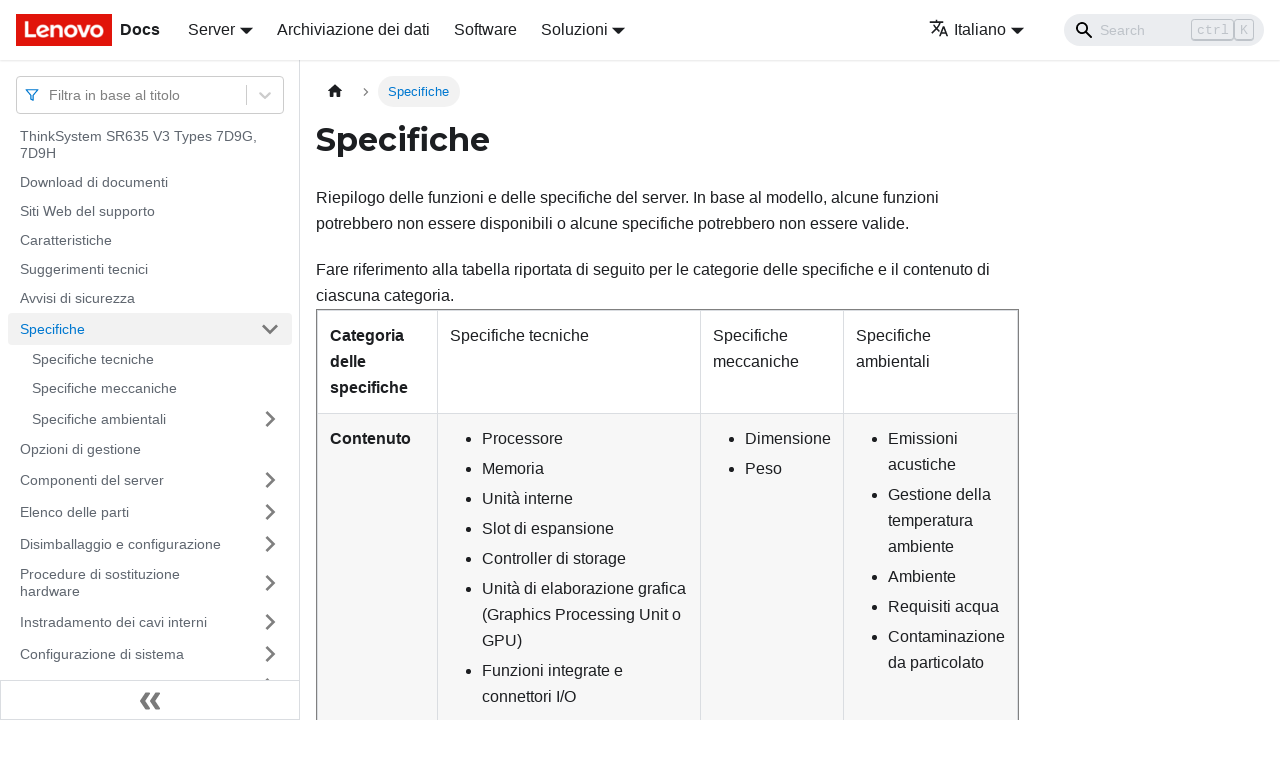

--- FILE ---
content_type: text/html; charset=UTF-8
request_url: https://pubs.lenovo.com/sr635-v3/it/server_specifications
body_size: 6828
content:
<!doctype html>
<html lang="it" dir="ltr" class="docs-wrapper docs-doc-page docs-version-current plugin-docs plugin-id-default docs-doc-id-server_specifications" data-has-hydrated="false">
<head>
<meta charset="UTF-8">

<title data-rh="true">Specifiche | ThinkSystem SR635 V3 | Lenovo Docs</title><meta data-rh="true" name="viewport" content="width=device-width,initial-scale=1"><meta data-rh="true" name="twitter:card" content="summary_large_image"><meta data-rh="true" property="og:image" content="https://pubs.lenovo.com/sr635-v3/it/img/product_soc.png"><meta data-rh="true" name="twitter:image" content="https://pubs.lenovo.com/sr635-v3/it/img/product_soc.png"><meta data-rh="true" property="og:url" content="https://pubs.lenovo.com/sr635-v3/it/server_specifications"><meta data-rh="true" name="docusaurus_locale" content="it"><meta data-rh="true" name="docsearch:language" content="it"><meta data-rh="true" name="keywords" content="SR635 V3, 7D9G, 7D9H"><meta data-rh="true" name="og:site_name" content="Lenovo Documentation"><meta data-rh="true" name="robots" content="max-image-preview:large"><meta data-rh="true" name="docusaurus_version" content="current"><meta data-rh="true" name="docusaurus_tag" content="docs-default-current"><meta data-rh="true" name="docsearch:version" content="current"><meta data-rh="true" name="docsearch:docusaurus_tag" content="docs-default-current"><meta data-rh="true" property="og:title" content="Specifiche | ThinkSystem SR635 V3 | Lenovo Docs"><meta data-rh="true" name="description" content="Riepilogo delle funzioni e delle specifiche del server. In base al modello, alcune funzioni potrebbero non essere disponibili o alcune specifiche potrebbero non essere valide."><meta data-rh="true" property="og:description" content="Riepilogo delle funzioni e delle specifiche del server. In base al modello, alcune funzioni potrebbero non essere disponibili o alcune specifiche potrebbero non essere valide."><link data-rh="true" rel="icon" href="/sr635-v3/it/img/favicon.ico"><link data-rh="true" rel="canonical" href="https://pubs.lenovo.com/sr635-v3/it/server_specifications"><link data-rh="true" rel="alternate" href="https://pubs.lenovo.com/sr635-v3/server_specifications" hreflang="en"><link data-rh="true" rel="alternate" href="https://pubs.lenovo.com/sr635-v3/de/server_specifications" hreflang="de"><link data-rh="true" rel="alternate" href="https://pubs.lenovo.com/sr635-v3/es/server_specifications" hreflang="es"><link data-rh="true" rel="alternate" href="https://pubs.lenovo.com/sr635-v3/fr/server_specifications" hreflang="fr"><link data-rh="true" rel="alternate" href="https://pubs.lenovo.com/sr635-v3/it/server_specifications" hreflang="it"><link data-rh="true" rel="alternate" href="https://pubs.lenovo.com/sr635-v3/ja/server_specifications" hreflang="ja"><link data-rh="true" rel="alternate" href="https://pubs.lenovo.com/sr635-v3/ko/server_specifications" hreflang="ko"><link data-rh="true" rel="alternate" href="https://pubs.lenovo.com/sr635-v3/pt-BR/server_specifications" hreflang="pt-BR"><link data-rh="true" rel="alternate" href="https://pubs.lenovo.com/sr635-v3/ru/server_specifications" hreflang="ru"><link data-rh="true" rel="alternate" href="https://pubs.lenovo.com/sr635-v3/th/server_specifications" hreflang="th"><link data-rh="true" rel="alternate" href="https://pubs.lenovo.com/sr635-v3/zh-CN/server_specifications" hreflang="zh-CN"><link data-rh="true" rel="alternate" href="https://pubs.lenovo.com/sr635-v3/zh-TW/server_specifications" hreflang="zh-TW"><link data-rh="true" rel="alternate" href="https://pubs.lenovo.com/sr635-v3/server_specifications" hreflang="x-default"><link rel="preconnect" href="https://www.google-analytics.com">
<link rel="preconnect" href="https://www.googletagmanager.com">
<script async src="https://www.googletagmanager.com/gtag/js?id=G-XM7YNY3PYK"></script>
<script>function gtag(){dataLayer.push(arguments)}window.dataLayer=window.dataLayer||[],gtag("js",new Date),gtag("config","G-XM7YNY3PYK",{anonymize_ip:!0})</script>




<link rel="preconnect" href="https://fonts.googleapis.com">
<link rel="preconnect" href="https://fonts.gstatic.com" crossorigin="anonymous"><link rel="stylesheet" href="/sr635-v3/it/assets/css/styles.fb44ca10.css">
<link rel="preload" href="/sr635-v3/it/assets/js/runtime~main.e8002415.js" as="script">
<link rel="preload" href="/sr635-v3/it/assets/js/main.dc7549e7.js" as="script">
</head>
<body class="navigation-with-keyboard">
<script>!function(){function t(t){document.documentElement.setAttribute("data-theme",t)}var e=function(){var t=null;try{t=new URLSearchParams(window.location.search).get("docusaurus-theme")}catch(t){}return t}()||function(){var t=null;try{t=localStorage.getItem("theme")}catch(t){}return t}();t(null!==e?e:"light")}()</script><div id="__docusaurus">
<div role="region" aria-label="Passa al contenuto principale"><a class="skipToContent_FR4N" href="#__docusaurus_skipToContent_fallback">Passa al contenuto principale</a></div><nav aria-label="Main" class="navbar navbar--fixed-top navbarHideable_glH5"><div class="navbar__inner"><div class="navbar__items"><button aria-label="Toggle navigation bar" aria-expanded="false" class="navbar__toggle clean-btn" type="button"><svg width="30" height="30" viewBox="0 0 30 30" aria-hidden="true"><path stroke="currentColor" stroke-linecap="round" stroke-miterlimit="10" stroke-width="2" d="M4 7h22M4 15h22M4 23h22"></path></svg></button><a href="https://pubs.lenovo.com/it/" target="_self" rel="noopener noreferrer" class="navbar__brand"><div class="navbar__logo"><img src="/sr635-v3/it/img/lenovo.png" alt="Lenovo Logo" class="themedImage_zFba themedImage--light_SMtw" height="32" width="96"><img src="/sr635-v3/it/img/lenovo.png" alt="Lenovo Logo" class="themedImage_zFba themedImage--dark_SHhT" height="32" width="96"></div><b class="navbar__title text--truncate">Docs</b></a><div class="navbar__item dropdown dropdown--hoverable"><a href="#" aria-haspopup="true" aria-expanded="false" role="button" class="navbar__link">Server</a><ul class="dropdown__menu"><li><a href="https://pubs.lenovo.com/it/thinksystem" target="_self" rel="noopener noreferrer" class="dropdown__link externalLink-none">ThinkSystem<svg width="12" height="12" aria-hidden="true" viewBox="0 0 24 24" class="iconExternalLink_SHu7"><path fill="currentColor" d="M21 13v10h-21v-19h12v2h-10v15h17v-8h2zm3-12h-10.988l4.035 4-6.977 7.07 2.828 2.828 6.977-7.07 4.125 4.172v-11z"></path></svg></a></li><li><a href="https://pubs.lenovo.com/it/thinkedge" target="_self" rel="noopener noreferrer" class="dropdown__link externalLink-none">ThinkEdge<svg width="12" height="12" aria-hidden="true" viewBox="0 0 24 24" class="iconExternalLink_SHu7"><path fill="currentColor" d="M21 13v10h-21v-19h12v2h-10v15h17v-8h2zm3-12h-10.988l4.035 4-6.977 7.07 2.828 2.828 6.977-7.07 4.125 4.172v-11z"></path></svg></a></li><li><a href="https://pubs.lenovo.com/it/systemx" target="_self" rel="noopener noreferrer" class="dropdown__link externalLink-none">System x<svg width="12" height="12" aria-hidden="true" viewBox="0 0 24 24" class="iconExternalLink_SHu7"><path fill="currentColor" d="M21 13v10h-21v-19h12v2h-10v15h17v-8h2zm3-12h-10.988l4.035 4-6.977 7.07 2.828 2.828 6.977-7.07 4.125 4.172v-11z"></path></svg></a></li><li><a href="https://serveroption.lenovo.com/" target="_blank" rel="noopener noreferrer" class="dropdown__link">Option<svg width="12" height="12" aria-hidden="true" viewBox="0 0 24 24" class="iconExternalLink_SHu7"><path fill="currentColor" d="M21 13v10h-21v-19h12v2h-10v15h17v-8h2zm3-12h-10.988l4.035 4-6.977 7.07 2.828 2.828 6.977-7.07 4.125 4.172v-11z"></path></svg></a></li></ul></div><a href="https://datacentersupport.lenovo.com/storagepubs" target="_self" rel="noopener noreferrer" class="navbar__item navbar__link externalLink-none">Archiviazione dei dati<svg width="13.5" height="13.5" aria-hidden="true" viewBox="0 0 24 24" class="iconExternalLink_SHu7"><path fill="currentColor" d="M21 13v10h-21v-19h12v2h-10v15h17v-8h2zm3-12h-10.988l4.035 4-6.977 7.07 2.828 2.828 6.977-7.07 4.125 4.172v-11z"></path></svg></a><a href="https://pubs.lenovo.com/it/software" target="_self" rel="noopener noreferrer" class="navbar__item navbar__link externalLink-none">Software<svg width="13.5" height="13.5" aria-hidden="true" viewBox="0 0 24 24" class="iconExternalLink_SHu7"><path fill="currentColor" d="M21 13v10h-21v-19h12v2h-10v15h17v-8h2zm3-12h-10.988l4.035 4-6.977 7.07 2.828 2.828 6.977-7.07 4.125 4.172v-11z"></path></svg></a><div class="navbar__item dropdown dropdown--hoverable"><a href="#" aria-haspopup="true" aria-expanded="false" role="button" class="navbar__link">Soluzioni</a><ul class="dropdown__menu"><li><a href="https://pubs.lenovo.com/it/thinkagile" target="_self" rel="noopener noreferrer" class="dropdown__link externalLink-none">ThinkAgile<svg width="12" height="12" aria-hidden="true" viewBox="0 0 24 24" class="iconExternalLink_SHu7"><path fill="currentColor" d="M21 13v10h-21v-19h12v2h-10v15h17v-8h2zm3-12h-10.988l4.035 4-6.977 7.07 2.828 2.828 6.977-7.07 4.125 4.172v-11z"></path></svg></a></li><li><a href="https://pubs.lenovo.com/it/water-cooling-solution" target="_self" rel="noopener noreferrer" class="dropdown__link externalLink-none">Water Cooling Solution<svg width="12" height="12" aria-hidden="true" viewBox="0 0 24 24" class="iconExternalLink_SHu7"><path fill="currentColor" d="M21 13v10h-21v-19h12v2h-10v15h17v-8h2zm3-12h-10.988l4.035 4-6.977 7.07 2.828 2.828 6.977-7.07 4.125 4.172v-11z"></path></svg></a></li></ul></div></div><div class="navbar__items navbar__items--right"><div class="navbar__item dropdown dropdown--hoverable dropdown--right"><a href="#" aria-haspopup="true" aria-expanded="false" role="button" class="navbar__link"><svg viewBox="0 0 24 24" width="20" height="20" aria-hidden="true" class="iconLanguage_DSK9"><path fill="currentColor" d="M12.87 15.07l-2.54-2.51.03-.03c1.74-1.94 2.98-4.17 3.71-6.53H17V4h-7V2H8v2H1v1.99h11.17C11.5 7.92 10.44 9.75 9 11.35 8.07 10.32 7.3 9.19 6.69 8h-2c.73 1.63 1.73 3.17 2.98 4.56l-5.09 5.02L4 19l5-5 3.11 3.11.76-2.04zM18.5 10h-2L12 22h2l1.12-3h4.75L21 22h2l-4.5-12zm-2.62 7l1.62-4.33L19.12 17h-3.24z"></path></svg>Italiano</a><ul class="dropdown__menu"><li><a href="/sr635-v3/server_specifications" target="_self" rel="noopener noreferrer" class="dropdown__link" lang="en">English</a></li><li><a href="/sr635-v3/de/server_specifications" target="_self" rel="noopener noreferrer" class="dropdown__link" lang="de">Deutsch</a></li><li><a href="/sr635-v3/es/server_specifications" target="_self" rel="noopener noreferrer" class="dropdown__link" lang="es">Español</a></li><li><a href="/sr635-v3/fr/server_specifications" target="_self" rel="noopener noreferrer" class="dropdown__link" lang="fr">Français</a></li><li><a href="/sr635-v3/it/server_specifications" target="_self" rel="noopener noreferrer" class="dropdown__link dropdown__link--active" lang="it">Italiano</a></li><li><a href="/sr635-v3/ja/server_specifications" target="_self" rel="noopener noreferrer" class="dropdown__link" lang="ja">日本語</a></li><li><a href="/sr635-v3/ko/server_specifications" target="_self" rel="noopener noreferrer" class="dropdown__link" lang="ko">한국어</a></li><li><a href="/sr635-v3/pt-BR/server_specifications" target="_self" rel="noopener noreferrer" class="dropdown__link" lang="pt-BR">Português do Brasil</a></li><li><a href="/sr635-v3/ru/server_specifications" target="_self" rel="noopener noreferrer" class="dropdown__link" lang="ru">Русский</a></li><li><a href="/sr635-v3/th/server_specifications" target="_self" rel="noopener noreferrer" class="dropdown__link" lang="th">ภาษาไทย</a></li><li><a href="/sr635-v3/zh-CN/server_specifications" target="_self" rel="noopener noreferrer" class="dropdown__link" lang="zh-CN">简体中文</a></li><li><a href="/sr635-v3/zh-TW/server_specifications" target="_self" rel="noopener noreferrer" class="dropdown__link" lang="zh-TW">繁體中文</a></li></ul></div><div class="searchBox_BlU4"><div class="navbar__search searchBarContainer_h4SQ"><input placeholder="Search" aria-label="Search" class="navbar__search-input"><div class="loadingRing_kmHx searchBarLoadingRing_AT3w"><div></div><div></div><div></div><div></div></div></div></div></div></div><div role="presentation" class="navbar-sidebar__backdrop"></div></nav><div id="__docusaurus_skipToContent_fallback" class="main-wrapper mainWrapper_OJKY docsWrapper_a8OH"><button aria-label="Torna indietro all&#x27;inizio" class="clean-btn theme-back-to-top-button backToTopButton_xZQ7" type="button"></button><div class="docPage_LEBb"><aside class="theme-doc-sidebar-container docSidebarContainer_TOXn"><div class="sidebarViewport_swqP"><div class="sidebar_TiFu sidebarWithHideableNavbar_b5mb"><a href="https://pubs.lenovo.com/it/" target="_self" rel="noopener noreferrer" tabindex="-1" class="sidebarLogo_Jpyc"><img src="/sr635-v3/it/img/lenovo.png" alt="Lenovo Logo" class="themedImage_zFba themedImage--light_SMtw" height="32" width="96"><img src="/sr635-v3/it/img/lenovo.png" alt="Lenovo Logo" class="themedImage_zFba themedImage--dark_SHhT" height="32" width="96"><b>Docs</b></a><nav aria-label="Docs sidebar" class="menu thin-scrollbar menu_Y1UP"><style data-emotion="css b62m3t-container">.css-b62m3t-container{position:relative;box-sizing:border-box;}</style><div class="titleFilter_mcU3 css-b62m3t-container"><style data-emotion="css 7pg0cj-a11yText">.css-7pg0cj-a11yText{z-index:9999;border:0;clip:rect(1px, 1px, 1px, 1px);height:1px;width:1px;position:absolute;overflow:hidden;padding:0;white-space:nowrap;}</style><span id="react-select-967-live-region" class="css-7pg0cj-a11yText"></span><span aria-live="polite" aria-atomic="false" aria-relevant="additions text" role="log" class="css-7pg0cj-a11yText"></span><style data-emotion="css 13cymwt-control">.css-13cymwt-control{-webkit-align-items:center;-webkit-box-align:center;-ms-flex-align:center;align-items:center;cursor:default;display:-webkit-box;display:-webkit-flex;display:-ms-flexbox;display:flex;-webkit-box-flex-wrap:wrap;-webkit-flex-wrap:wrap;-ms-flex-wrap:wrap;flex-wrap:wrap;-webkit-box-pack:justify;-webkit-justify-content:space-between;justify-content:space-between;min-height:38px;outline:0!important;position:relative;-webkit-transition:all 100ms;transition:all 100ms;background-color:hsl(0, 0%, 100%);border-color:hsl(0, 0%, 80%);border-radius:4px;border-style:solid;border-width:1px;box-sizing:border-box;}.css-13cymwt-control:hover{border-color:hsl(0, 0%, 70%);}</style><div class="title-filter__control css-13cymwt-control"><svg stroke="currentColor" fill="none" stroke-width="2" viewBox="0 0 24 24" stroke-linecap="round" stroke-linejoin="round" class="titleFilterIcon_Fmk3" height="1em" width="1em" xmlns="http://www.w3.org/2000/svg"><polygon points="22 3 2 3 10 12.46 10 19 14 21 14 12.46 22 3"></polygon></svg> <style data-emotion="css hlgwow">.css-hlgwow{-webkit-align-items:center;-webkit-box-align:center;-ms-flex-align:center;align-items:center;display:grid;-webkit-flex:1;-ms-flex:1;flex:1;-webkit-box-flex-wrap:wrap;-webkit-flex-wrap:wrap;-ms-flex-wrap:wrap;flex-wrap:wrap;-webkit-overflow-scrolling:touch;position:relative;overflow:hidden;padding:2px 8px;box-sizing:border-box;}</style><div class="title-filter__value-container css-hlgwow"><style data-emotion="css 1jqq78o-placeholder">.css-1jqq78o-placeholder{grid-area:1/1/2/3;color:hsl(0, 0%, 50%);margin-left:2px;margin-right:2px;box-sizing:border-box;}</style><div class="title-filter__placeholder css-1jqq78o-placeholder" id="react-select-967-placeholder">Filtra in base al titolo</div><style data-emotion="css 19bb58m">.css-19bb58m{visibility:visible;-webkit-flex:1 1 auto;-ms-flex:1 1 auto;flex:1 1 auto;display:inline-grid;grid-area:1/1/2/3;grid-template-columns:0 min-content;margin:2px;padding-bottom:2px;padding-top:2px;color:hsl(0, 0%, 20%);box-sizing:border-box;}.css-19bb58m:after{content:attr(data-value) " ";visibility:hidden;white-space:pre;grid-area:1/2;font:inherit;min-width:2px;border:0;margin:0;outline:0;padding:0;}</style><div class="title-filter__input-container css-19bb58m" data-value=""><input class="title-filter__input" style="label:input;color:inherit;background:0;opacity:1;width:100%;grid-area:1 / 2;font:inherit;min-width:2px;border:0;margin:0;outline:0;padding:0" autocapitalize="none" autocomplete="off" autocorrect="off" id="react-select-967-input" spellcheck="false" tabindex="0" aria-autocomplete="list" aria-expanded="false" aria-haspopup="true" role="combobox" aria-activedescendant="" aria-describedby="react-select-967-placeholder"></div></div><style data-emotion="css 1wy0on6">.css-1wy0on6{-webkit-align-items:center;-webkit-box-align:center;-ms-flex-align:center;align-items:center;-webkit-align-self:stretch;-ms-flex-item-align:stretch;align-self:stretch;display:-webkit-box;display:-webkit-flex;display:-ms-flexbox;display:flex;-webkit-flex-shrink:0;-ms-flex-negative:0;flex-shrink:0;box-sizing:border-box;}</style><div class="title-filter__indicators css-1wy0on6"><style data-emotion="css 1u9des2-indicatorSeparator">.css-1u9des2-indicatorSeparator{-webkit-align-self:stretch;-ms-flex-item-align:stretch;align-self:stretch;width:1px;background-color:hsl(0, 0%, 80%);margin-bottom:8px;margin-top:8px;box-sizing:border-box;}</style><span class="title-filter__indicator-separator css-1u9des2-indicatorSeparator"></span><style data-emotion="css 1xc3v61-indicatorContainer">.css-1xc3v61-indicatorContainer{display:-webkit-box;display:-webkit-flex;display:-ms-flexbox;display:flex;-webkit-transition:color 150ms;transition:color 150ms;color:hsl(0, 0%, 80%);padding:8px;box-sizing:border-box;}.css-1xc3v61-indicatorContainer:hover{color:hsl(0, 0%, 60%);}</style><div class="title-filter__indicator title-filter__dropdown-indicator css-1xc3v61-indicatorContainer" aria-hidden="true"><style data-emotion="css 8mmkcg">.css-8mmkcg{display:inline-block;fill:currentColor;line-height:1;stroke:currentColor;stroke-width:0;}</style><svg height="20" width="20" viewBox="0 0 20 20" aria-hidden="true" focusable="false" class="css-8mmkcg"><path d="M4.516 7.548c0.436-0.446 1.043-0.481 1.576 0l3.908 3.747 3.908-3.747c0.533-0.481 1.141-0.446 1.574 0 0.436 0.445 0.408 1.197 0 1.615-0.406 0.418-4.695 4.502-4.695 4.502-0.217 0.223-0.502 0.335-0.787 0.335s-0.57-0.112-0.789-0.335c0 0-4.287-4.084-4.695-4.502s-0.436-1.17 0-1.615z"></path></svg></div></div></div></div><ul class="theme-doc-sidebar-menu menu__list"><li class="theme-doc-sidebar-item-link theme-doc-sidebar-item-link-level-1 menu__list-item"><a class="menu__link" href="/sr635-v3/it/">ThinkSystem SR635 V3 Types 7D9G, 7D9H</a></li><li class="theme-doc-sidebar-item-link theme-doc-sidebar-item-link-level-1 menu__list-item"><a class="menu__link" href="/sr635-v3/it/pdf_files">Download di documenti</a></li><li class="theme-doc-sidebar-item-link theme-doc-sidebar-item-link-level-1 menu__list-item"><a class="menu__link" href="/sr635-v3/it/support_websites">Siti Web del supporto</a></li><li class="theme-doc-sidebar-item-link theme-doc-sidebar-item-link-level-1 menu__list-item"><a class="menu__link" href="/sr635-v3/it/server_features">Caratteristiche</a></li><li class="theme-doc-sidebar-item-link theme-doc-sidebar-item-link-level-1 menu__list-item"><a class="menu__link" href="/sr635-v3/it/service_bulletins">Suggerimenti tecnici</a></li><li class="theme-doc-sidebar-item-link theme-doc-sidebar-item-link-level-1 menu__list-item"><a class="menu__link" href="/sr635-v3/it/security_advisories">Avvisi di sicurezza</a></li><li class="theme-doc-sidebar-item-category theme-doc-sidebar-item-category-level-1 menu__list-item"><div class="menu__list-item-collapsible menu__list-item-collapsible--active"><a class="menu__link menu__link--sublist menu__link--active" aria-current="page" aria-expanded="true" href="/sr635-v3/it/server_specifications">Specifiche</a><button aria-label="Attiva/disattiva la categoria &#x27;Specifiche&#x27; della barra laterale collassabile" type="button" class="clean-btn menu__caret"></button></div><ul style="display:block;overflow:visible;height:auto" class="menu__list"><li class="theme-doc-sidebar-item-link theme-doc-sidebar-item-link-level-2 menu__list-item"><a class="menu__link" tabindex="0" href="/sr635-v3/it/server_specifications_technical">Specifiche tecniche</a></li><li class="theme-doc-sidebar-item-link theme-doc-sidebar-item-link-level-2 menu__list-item"><a class="menu__link" tabindex="0" href="/sr635-v3/it/server_specifications_mechanical">Specifiche meccaniche</a></li><li class="theme-doc-sidebar-item-category theme-doc-sidebar-item-category-level-2 menu__list-item menu__list-item--collapsed"><div class="menu__list-item-collapsible"><a class="menu__link menu__link--sublist" aria-expanded="false" tabindex="0" href="/sr635-v3/it/server_specifications_environmental">Specifiche ambientali</a><button aria-label="Attiva/disattiva la categoria &#x27;Specifiche ambientali&#x27; della barra laterale collassabile" type="button" class="clean-btn menu__caret"></button></div></li></ul></li><li class="theme-doc-sidebar-item-link theme-doc-sidebar-item-link-level-1 menu__list-item"><a class="menu__link" href="/sr635-v3/it/management_options">Opzioni di gestione</a></li><li class="theme-doc-sidebar-item-category theme-doc-sidebar-item-category-level-1 menu__list-item menu__list-item--collapsed"><div class="menu__list-item-collapsible"><a class="menu__link menu__link--sublist" aria-expanded="false" href="/sr635-v3/it/server_components">Componenti del server</a><button aria-label="Attiva/disattiva la categoria &#x27;Componenti del server&#x27; della barra laterale collassabile" type="button" class="clean-btn menu__caret"></button></div></li><li class="theme-doc-sidebar-item-category theme-doc-sidebar-item-category-level-1 menu__list-item menu__list-item--collapsed"><div class="menu__list-item-collapsible"><a class="menu__link menu__link--sublist" aria-expanded="false" href="/sr635-v3/it/parts_list">Elenco delle parti</a><button aria-label="Attiva/disattiva la categoria &#x27;Elenco delle parti&#x27; della barra laterale collassabile" type="button" class="clean-btn menu__caret"></button></div></li><li class="theme-doc-sidebar-item-category theme-doc-sidebar-item-category-level-1 menu__list-item menu__list-item--collapsed"><div class="menu__list-item-collapsible"><a class="menu__link menu__link--sublist" aria-expanded="false" href="/sr635-v3/it/unboxing_and_setup">Disimballaggio e configurazione</a><button aria-label="Attiva/disattiva la categoria &#x27;Disimballaggio e configurazione&#x27; della barra laterale collassabile" type="button" class="clean-btn menu__caret"></button></div></li><li class="theme-doc-sidebar-item-category theme-doc-sidebar-item-category-level-1 menu__list-item menu__list-item--collapsed"><div class="menu__list-item-collapsible"><a class="menu__link menu__link--sublist" aria-expanded="false" href="/sr635-v3/it/hardware_replacement_procedures">Procedure di sostituzione hardware</a><button aria-label="Attiva/disattiva la categoria &#x27;Procedure di sostituzione hardware&#x27; della barra laterale collassabile" type="button" class="clean-btn menu__caret"></button></div></li><li class="theme-doc-sidebar-item-category theme-doc-sidebar-item-category-level-1 menu__list-item menu__list-item--collapsed"><div class="menu__list-item-collapsible"><a class="menu__link menu__link--sublist" aria-expanded="false" href="/sr635-v3/it/internal_cable_routing">Instradamento dei cavi interni</a><button aria-label="Attiva/disattiva la categoria &#x27;Instradamento dei cavi interni&#x27; della barra laterale collassabile" type="button" class="clean-btn menu__caret"></button></div></li><li class="theme-doc-sidebar-item-category theme-doc-sidebar-item-category-level-1 menu__list-item menu__list-item--collapsed"><div class="menu__list-item-collapsible"><a class="menu__link menu__link--sublist" aria-expanded="false" href="/sr635-v3/it/managing_your_server">Configurazione di sistema</a><button aria-label="Attiva/disattiva la categoria &#x27;Configurazione di sistema&#x27; della barra laterale collassabile" type="button" class="clean-btn menu__caret"></button></div></li><li class="theme-doc-sidebar-item-category theme-doc-sidebar-item-category-level-1 menu__list-item menu__list-item--collapsed"><div class="menu__list-item-collapsible"><a class="menu__link menu__link--sublist" aria-expanded="false" href="/sr635-v3/it/problem_determination">Determinazione dei problemi</a><button aria-label="Attiva/disattiva la categoria &#x27;Determinazione dei problemi&#x27; della barra laterale collassabile" type="button" class="clean-btn menu__caret"></button></div></li><li class="theme-doc-sidebar-item-category theme-doc-sidebar-item-category-level-1 menu__list-item menu__list-item--collapsed"><div class="menu__list-item-collapsible"><a class="menu__link menu__link--sublist" aria-expanded="false" href="/sr635-v3/it/messages_introduction">Messaggi</a><button aria-label="Attiva/disattiva la categoria &#x27;Messaggi&#x27; della barra laterale collassabile" type="button" class="clean-btn menu__caret"></button></div></li><li class="theme-doc-sidebar-item-category theme-doc-sidebar-item-category-level-1 menu__list-item menu__list-item--collapsed"><div class="menu__list-item-collapsible"><a class="menu__link menu__link--sublist" aria-expanded="false" href="/sr635-v3/it/disassemble_for_recycle">Smontaggio dell&#x27;hardware per il riciclaggio</a><button aria-label="Attiva/disattiva la categoria &#x27;Smontaggio dell&#x27;hardware per il riciclaggio&#x27; della barra laterale collassabile" type="button" class="clean-btn menu__caret"></button></div></li><li class="theme-doc-sidebar-item-category theme-doc-sidebar-item-category-level-1 menu__list-item menu__list-item--collapsed"><div class="menu__list-item-collapsible"><a class="menu__link menu__link--sublist" aria-expanded="false" href="/sr635-v3/it/getting_help_and_technical_assistance">Richiesta di supporto e assistenza tecnica</a><button aria-label="Attiva/disattiva la categoria &#x27;Richiesta di supporto e assistenza tecnica&#x27; della barra laterale collassabile" type="button" class="clean-btn menu__caret"></button></div></li></ul><div class="sidebar-resource-links"><hr><div><a href="https://lenovopress.lenovo.com/lp1609-thinksystem-sr635-v3-server" class="menu__link" target="_BLANK"><img height="24" width="24" src="https://pubs.lenovo.com/img/lenovopress.png"><span class="sidebarLinks-name">ThinkSystem SR635 V3 Server Product Guide</span><div><svg stroke="currentColor" fill="currentColor" stroke-width="0" viewBox="0 0 512 512" height="0.875rem" width="0.875rem" xmlns="http://www.w3.org/2000/svg"><path d="M432,320H400a16,16,0,0,0-16,16V448H64V128H208a16,16,0,0,0,16-16V80a16,16,0,0,0-16-16H48A48,48,0,0,0,0,112V464a48,48,0,0,0,48,48H400a48,48,0,0,0,48-48V336A16,16,0,0,0,432,320ZM488,0h-128c-21.37,0-32.05,25.91-17,41l35.73,35.73L135,320.37a24,24,0,0,0,0,34L157.67,377a24,24,0,0,0,34,0L435.28,133.32,471,169c15,15,41,4.5,41-17V24A24,24,0,0,0,488,0Z"></path></svg></div></a></div></div></nav><button type="button" title="Collassa la barra laterale" aria-label="Collassa la barra laterale" class="button button--secondary button--outline collapseSidebarButton_e0pa"><svg width="20" height="20" aria-hidden="true" class="collapseSidebarButtonIcon_KEWD"><g fill="#7a7a7a"><path d="M9.992 10.023c0 .2-.062.399-.172.547l-4.996 7.492a.982.982 0 01-.828.454H1c-.55 0-1-.453-1-1 0-.2.059-.403.168-.551l4.629-6.942L.168 3.078A.939.939 0 010 2.528c0-.548.45-.997 1-.997h2.996c.352 0 .649.18.828.45L9.82 9.472c.11.148.172.347.172.55zm0 0"></path><path d="M19.98 10.023c0 .2-.058.399-.168.547l-4.996 7.492a.987.987 0 01-.828.454h-3c-.547 0-.996-.453-.996-1 0-.2.059-.403.168-.551l4.625-6.942-4.625-6.945a.939.939 0 01-.168-.55 1 1 0 01.996-.997h3c.348 0 .649.18.828.45l4.996 7.492c.11.148.168.347.168.55zm0 0"></path></g></svg></button></div></div></aside><main class="docMainContainer_LQPs"><div class="container padding-top--md padding-bottom--lg"><div class="row"><div class="col docItemCol_z5aJ"><div class="docItemContainer_c0TR"><article><nav class="theme-doc-breadcrumbs breadcrumbsContainer_DwUf" aria-label="Breadcrumbs"><ul class="breadcrumbs" itemscope="" itemtype="https://schema.org/BreadcrumbList"><li class="breadcrumbs__item"><a aria-label="Home page" class="breadcrumbs__link" href="/sr635-v3/it/"><svg viewBox="0 0 24 24" class="breadcrumbHomeIcon_Ppp2"><path d="M10 19v-5h4v5c0 .55.45 1 1 1h3c.55 0 1-.45 1-1v-7h1.7c.46 0 .68-.57.33-.87L12.67 3.6c-.38-.34-.96-.34-1.34 0l-8.36 7.53c-.34.3-.13.87.33.87H5v7c0 .55.45 1 1 1h3c.55 0 1-.45 1-1z" fill="currentColor"></path></svg></a></li><li itemscope="" itemprop="itemListElement" itemtype="https://schema.org/ListItem" class="breadcrumbs__item breadcrumbs__item--active"><span class="breadcrumbs__link" itemprop="name">Specifiche</span><meta itemprop="position" content="1"></li></ul></nav><div class="theme-doc-markdown markdown"><h1>Specifiche</h1><div class="body refbody"><p class="shortdesc">Riepilogo delle funzioni e delle specifiche del server. In base al modello, alcune funzioni potrebbero non essere disponibili o alcune specifiche potrebbero non essere valide.</p><div class="section"><div class="p">Fare riferimento alla tabella riportata di seguito per le categorie delle specifiche e il contenuto di ciascuna categoria.<div class="tablenoborder"><table cellpadding="4" cellspacing="0" summary="" frame="border" border="1" rules="all" class="table"><tbody class="tbody"><tr><td style="vertical-align:top" class="entry nocellnorowborder"><strong class="ph b">Categoria delle specifiche</strong></td><td style="vertical-align:top" class="entry nocellnorowborder"><p class="p">Specifiche tecniche</p></td><td style="vertical-align:top" class="entry nocellnorowborder"><p class="p">Specifiche meccaniche</p></td><td style="vertical-align:top" class="entry cell-norowborder"><p class="p">Specifiche ambientali</p></td></tr><tr><td style="vertical-align:top" class="entry row-nocellborder"><strong class="ph b">Contenuto</strong></td><td style="vertical-align:top" class="entry row-nocellborder"><ul class="ul"><li class="li"><p class="p">Processore</p></li><li class="li"><p class="p">Memoria</p></li><li class="li"><p class="p">Unità interne</p></li><li class="li"><p class="p">Slot di espansione</p></li><li class="li"><p class="p">Controller di storage</p></li><li class="li"><p class="p">Unità di elaborazione grafica (Graphics Processing Unit o GPU)</p></li><li class="li"><p class="p">Funzioni integrate e connettori I/O</p></li><li class="li"><p class="p">Rete</p></li><li class="li"><p class="p">Ventola di sistema</p></li><li class="li"><p class="p">Alimentatori</p></li><li class="li"><p class="p">Configurazione minima per il debug</p></li><li class="li"><p class="p">Sistemi operativi</p></li></ul></td><td style="vertical-align:top" class="entry row-nocellborder"><ul class="ul"><li class="li"><p class="p">Dimensione</p></li><li class="li"><p class="p">Peso</p></li></ul></td><td style="vertical-align:top" class="entry cellrowborder"><ul class="ul"><li class="li"><p class="p">Emissioni acustiche</p></li><li class="li"><p class="p">Gestione della temperatura ambiente</p></li><li class="li"><p class="p">Ambiente</p></li><li class="li"><p class="p">Requisiti acqua</p></li><li class="li"><p class="p">Contaminazione da particolato</p></li></ul></td></tr></tbody></table></div></div></div></div><div class="related-links"><ul class="ullinks"><li class="link ulchildlink"><strong><a href="/sr635-v3/it/server_specifications_technical">Specifiche tecniche</a></strong><br>Riepilogo delle specifiche tecniche del server. In base al modello, alcune funzioni potrebbero non essere disponibili o alcune specifiche potrebbero non essere valide. <span class="ph">Le informazioni più recenti sulle specifiche sono sempre disponibili all&#x27;indirizzo <a href="https://lenovopress.lenovo.com/" target="_blank" rel="noreferrer noopener" class="xref">Sito Web Lenovo Press<svg stroke="currentColor" fill="currentColor" stroke-width="0" viewBox="0 0 512 512" class="FaExternalLinkAlt" height="1em" width="1em" xmlns="http://www.w3.org/2000/svg"><path d="M432,320H400a16,16,0,0,0-16,16V448H64V128H208a16,16,0,0,0,16-16V80a16,16,0,0,0-16-16H48A48,48,0,0,0,0,112V464a48,48,0,0,0,48,48H400a48,48,0,0,0,48-48V336A16,16,0,0,0,432,320ZM488,0h-128c-21.37,0-32.05,25.91-17,41l35.73,35.73L135,320.37a24,24,0,0,0,0,34L157.67,377a24,24,0,0,0,34,0L435.28,133.32,471,169c15,15,41,4.5,41-17V24A24,24,0,0,0,488,0Z"></path></svg></a>.</span></li><li class="link ulchildlink"><strong><a href="/sr635-v3/it/server_specifications_mechanical">Specifiche meccaniche</a></strong><br>Riepilogo delle specifiche meccaniche del server. In base al modello, alcune funzioni potrebbero non essere disponibili o alcune specifiche potrebbero non essere valide.</li><li class="link ulchildlink"><strong><a href="/sr635-v3/it/server_specifications_environmental">Specifiche ambientali</a></strong><br>Riepilogo delle specifiche ambientali del server. In base al modello, alcune funzioni potrebbero non essere disponibili o alcune specifiche potrebbero non essere valide.</li></ul></div><div></div></div><div class="feedback docusaurus-mt-lg" style="color:#ccc"><svg stroke="currentColor" fill="currentColor" stroke-width="0" viewBox="0 0 24 24" class="react-icons" height="1.5em" width="1.5em" xmlns="http://www.w3.org/2000/svg"><path fill="none" d="M0 0h24v24H0V0z"></path><path d="M20 4H4c-1.1 0-1.99.9-1.99 2L2 18c0 1.1.9 2 2 2h16c1.1 0 2-.9 2-2V6c0-1.1-.9-2-2-2zm0 14H4V8l8 5 8-5v10zm-8-7L4 6h16l-8 5z"></path></svg>Envoyer des commentaires</div></article><nav class="pagination-nav docusaurus-mt-lg" aria-label="Pagina del documento"><a class="pagination-nav__link pagination-nav__link--prev" href="/sr635-v3/it/security_advisories"><div class="pagination-nav__sublabel">Precedente</div><div class="pagination-nav__label">Avvisi di sicurezza</div></a><a class="pagination-nav__link pagination-nav__link--next" href="/sr635-v3/it/server_specifications_technical"><div class="pagination-nav__sublabel">Successivo</div><div class="pagination-nav__label">Specifiche tecniche</div></a></nav></div></div></div></div></main></div></div><footer class="footer footer--dark"><div class="container container-fluid"><div class="footer__bottom text--center"><div class="footer__copyright">© 2025 Lenovo. All rights reserved. <span class="lenovo-policy"><a href="https://www.lenovo.com/privacy/" target="_blank">Privacy Policy</a> | <a href="https://www.lenovo.com/us/en/legal/" target="_blank">Terms of Use</a></span></div></div></div></footer></div>
<script src="/sr635-v3/it/assets/js/runtime~main.e8002415.js"></script>
<script src="/sr635-v3/it/assets/js/main.dc7549e7.js"></script>
</body>
</html>

--- FILE ---
content_type: application/javascript
request_url: https://pubs.lenovo.com/sr635-v3/it/assets/js/main.dc7549e7.js
body_size: 208946
content:
/*! For license information please see main.dc7549e7.js.LICENSE.txt */
(self.webpackChunkdocs_importer=self.webpackChunkdocs_importer||[]).push([[40179],{23735:(e,t,n)=>{"use strict";function r(e){var t,n,i="";if("string"==typeof e||"number"==typeof e)i+=e;else if("object"==typeof e)if(Array.isArray(e))for(t=0;t<e.length;t++)e[t]&&(n=r(e[t]))&&(i&&(i+=" "),i+=n);else for(t in e)e[t]&&(i&&(i+=" "),i+=t);return i}n.d(t,{Z:()=>i});const i=function(){for(var e,t,n=0,i="";n<arguments.length;)(e=arguments[n++])&&(t=r(e))&&(i&&(i+=" "),i+=t);return i}},73346:(e,t,n)=>{"use strict";function r(e){var t,n,i="";if("string"==typeof e||"number"==typeof e)i+=e;else if("object"==typeof e)if(Array.isArray(e))for(t=0;t<e.length;t++)e[t]&&(n=r(e[t]))&&(i&&(i+=" "),i+=n);else for(t in e)e[t]&&(i&&(i+=" "),i+=t);return i}n.d(t,{Z:()=>i});const i=function(){for(var e,t,n=0,i="";n<arguments.length;)(e=arguments[n++])&&(t=r(e))&&(i&&(i+=" "),i+=t);return i}},33839:(e,t,n)=>{"use strict";function r(e){var t,n,i="";if("string"==typeof e||"number"==typeof e)i+=e;else if("object"==typeof e)if(Array.isArray(e))for(t=0;t<e.length;t++)e[t]&&(n=r(e[t]))&&(i&&(i+=" "),i+=n);else for(t in e)e[t]&&(i&&(i+=" "),i+=t);return i}n.d(t,{Z:()=>i});const i=function(){for(var e,t,n=0,i="";n<arguments.length;)(e=arguments[n++])&&(t=r(e))&&(i&&(i+=" "),i+=t);return i}},27328:(e,t,n)=>{"use strict";n.d(t,{lX:()=>S,q_:()=>y,ob:()=>m,PP:()=>w,Ep:()=>p});var r=n(26335);function i(e){return"/"===e.charAt(0)}function s(e,t){for(var n=t,r=n+1,i=e.length;r<i;n+=1,r+=1)e[n]=e[r];e.pop()}const o=function(e,t){void 0===t&&(t="");var n,r=e&&e.split("/")||[],o=t&&t.split("/")||[],a=e&&i(e),c=t&&i(t),d=a||c;if(e&&i(e)?o=r:r.length&&(o.pop(),o=o.concat(r)),!o.length)return"/";if(o.length){var u=o[o.length-1];n="."===u||".."===u||""===u}else n=!1;for(var l=0,p=o.length;p>=0;p--){var m=o[p];"."===m?s(o,p):".."===m?(s(o,p),l++):l&&(s(o,p),l--)}if(!d)for(;l--;l)o.unshift("..");!d||""===o[0]||o[0]&&i(o[0])||o.unshift("");var f=o.join("/");return n&&"/"!==f.substr(-1)&&(f+="/"),f};var a=n(94495);function c(e){return"/"===e.charAt(0)?e:"/"+e}function d(e){return"/"===e.charAt(0)?e.substr(1):e}function u(e,t){return function(e,t){return 0===e.toLowerCase().indexOf(t.toLowerCase())&&-1!=="/?#".indexOf(e.charAt(t.length))}(e,t)?e.substr(t.length):e}function l(e){return"/"===e.charAt(e.length-1)?e.slice(0,-1):e}function p(e){var t=e.pathname,n=e.search,r=e.hash,i=t||"/";return n&&"?"!==n&&(i+="?"===n.charAt(0)?n:"?"+n),r&&"#"!==r&&(i+="#"===r.charAt(0)?r:"#"+r),i}function m(e,t,n,i){var s;"string"==typeof e?(s=function(e){var t=e||"/",n="",r="",i=t.indexOf("#");-1!==i&&(r=t.substr(i),t=t.substr(0,i));var s=t.indexOf("?");return-1!==s&&(n=t.substr(s),t=t.substr(0,s)),{pathname:t,search:"?"===n?"":n,hash:"#"===r?"":r}}(e),s.state=t):(void 0===(s=(0,r.Z)({},e)).pathname&&(s.pathname=""),s.search?"?"!==s.search.charAt(0)&&(s.search="?"+s.search):s.search="",s.hash?"#"!==s.hash.charAt(0)&&(s.hash="#"+s.hash):s.hash="",void 0!==t&&void 0===s.state&&(s.state=t));try{s.pathname=decodeURI(s.pathname)}catch(a){throw a instanceof URIError?new URIError('Pathname "'+s.pathname+'" could not be decoded. This is likely caused by an invalid percent-encoding.'):a}return n&&(s.key=n),i?s.pathname?"/"!==s.pathname.charAt(0)&&(s.pathname=o(s.pathname,i.pathname)):s.pathname=i.pathname:s.pathname||(s.pathname="/"),s}function f(){var e=null;var t=[];return{setPrompt:function(t){return e=t,function(){e===t&&(e=null)}},confirmTransitionTo:function(t,n,r,i){if(null!=e){var s="function"==typeof e?e(t,n):e;"string"==typeof s?"function"==typeof r?r(s,i):i(!0):i(!1!==s)}else i(!0)},appendListener:function(e){var n=!0;function r(){n&&e.apply(void 0,arguments)}return t.push(r),function(){n=!1,t=t.filter((function(e){return e!==r}))}},notifyListeners:function(){for(var e=arguments.length,n=new Array(e),r=0;r<e;r++)n[r]=arguments[r];t.forEach((function(e){return e.apply(void 0,n)}))}}}var b=!("undefined"==typeof window||!window.document||!window.document.createElement);function h(e,t){t(window.confirm(e))}var v="popstate",_="hashchange";function P(){try{return window.history.state||{}}catch(e){return{}}}function S(e){void 0===e&&(e={}),b||(0,a.Z)(!1);var t,n=window.history,i=(-1===(t=window.navigator.userAgent).indexOf("Android 2.")&&-1===t.indexOf("Android 4.0")||-1===t.indexOf("Mobile Safari")||-1!==t.indexOf("Chrome")||-1!==t.indexOf("Windows Phone"))&&window.history&&"pushState"in window.history,s=!(-1===window.navigator.userAgent.indexOf("Trident")),o=e,d=o.forceRefresh,S=void 0!==d&&d,g=o.getUserConfirmation,F=void 0===g?h:g,Q=o.keyLength,X=void 0===Q?6:Q,I=e.basename?l(c(e.basename)):"";function y(e){var t=e||{},n=t.key,r=t.state,i=window.location,s=i.pathname+i.search+i.hash;return I&&(s=u(s,I)),m(s,r,n)}function x(){return Math.random().toString(36).substr(2,X)}var w=f();function M(e){(0,r.Z)(R,e),R.length=n.length,w.notifyListeners(R.location,R.action)}function E(e){(function(e){return void 0===e.state&&-1===navigator.userAgent.indexOf("CriOS")})(e)||N(y(e.state))}function k(){N(y(P()))}var O=!1;function N(e){if(O)O=!1,M();else{w.confirmTransitionTo(e,"POP",F,(function(t){t?M({action:"POP",location:e}):function(e){var t=R.location,n=C.indexOf(t.key);-1===n&&(n=0);var r=C.indexOf(e.key);-1===r&&(r=0);var i=n-r;i&&(O=!0,j(i))}(e)}))}}var A=y(P()),C=[A.key];function D(e){return I+p(e)}function j(e){n.go(e)}var L=0;function T(e){1===(L+=e)&&1===e?(window.addEventListener(v,E),s&&window.addEventListener(_,k)):0===L&&(window.removeEventListener(v,E),s&&window.removeEventListener(_,k))}var U=!1;var R={length:n.length,action:"POP",location:A,createHref:D,push:function(e,t){var r="PUSH",s=m(e,t,x(),R.location);w.confirmTransitionTo(s,r,F,(function(e){if(e){var t=D(s),o=s.key,a=s.state;if(i)if(n.pushState({key:o,state:a},null,t),S)window.location.href=t;else{var c=C.indexOf(R.location.key),d=C.slice(0,c+1);d.push(s.key),C=d,M({action:r,location:s})}else window.location.href=t}}))},replace:function(e,t){var r="REPLACE",s=m(e,t,x(),R.location);w.confirmTransitionTo(s,r,F,(function(e){if(e){var t=D(s),o=s.key,a=s.state;if(i)if(n.replaceState({key:o,state:a},null,t),S)window.location.replace(t);else{var c=C.indexOf(R.location.key);-1!==c&&(C[c]=s.key),M({action:r,location:s})}else window.location.replace(t)}}))},go:j,goBack:function(){j(-1)},goForward:function(){j(1)},block:function(e){void 0===e&&(e=!1);var t=w.setPrompt(e);return U||(T(1),U=!0),function(){return U&&(U=!1,T(-1)),t()}},listen:function(e){var t=w.appendListener(e);return T(1),function(){T(-1),t()}}};return R}var g="hashchange",F={hashbang:{encodePath:function(e){return"!"===e.charAt(0)?e:"!/"+d(e)},decodePath:function(e){return"!"===e.charAt(0)?e.substr(1):e}},noslash:{encodePath:d,decodePath:c},slash:{encodePath:c,decodePath:c}};function Q(e){var t=e.indexOf("#");return-1===t?e:e.slice(0,t)}function X(){var e=window.location.href,t=e.indexOf("#");return-1===t?"":e.substring(t+1)}function I(e){window.location.replace(Q(window.location.href)+"#"+e)}function y(e){void 0===e&&(e={}),b||(0,a.Z)(!1);var t=window.history,n=(window.navigator.userAgent.indexOf("Firefox"),e),i=n.getUserConfirmation,s=void 0===i?h:i,o=n.hashType,d=void 0===o?"slash":o,v=e.basename?l(c(e.basename)):"",_=F[d],P=_.encodePath,S=_.decodePath;function y(){var e=S(X());return v&&(e=u(e,v)),m(e)}var x=f();function w(e){(0,r.Z)(U,e),U.length=t.length,x.notifyListeners(U.location,U.action)}var M=!1,E=null;function k(){var e,t,n=X(),r=P(n);if(n!==r)I(r);else{var i=y(),o=U.location;if(!M&&(t=i,(e=o).pathname===t.pathname&&e.search===t.search&&e.hash===t.hash))return;if(E===p(i))return;E=null,function(e){if(M)M=!1,w();else{var t="POP";x.confirmTransitionTo(e,t,s,(function(n){n?w({action:t,location:e}):function(e){var t=U.location,n=C.lastIndexOf(p(t));-1===n&&(n=0);var r=C.lastIndexOf(p(e));-1===r&&(r=0);var i=n-r;i&&(M=!0,D(i))}(e)}))}}(i)}}var O=X(),N=P(O);O!==N&&I(N);var A=y(),C=[p(A)];function D(e){t.go(e)}var j=0;function L(e){1===(j+=e)&&1===e?window.addEventListener(g,k):0===j&&window.removeEventListener(g,k)}var T=!1;var U={length:t.length,action:"POP",location:A,createHref:function(e){var t=document.querySelector("base"),n="";return t&&t.getAttribute("href")&&(n=Q(window.location.href)),n+"#"+P(v+p(e))},push:function(e,t){var n="PUSH",r=m(e,void 0,void 0,U.location);x.confirmTransitionTo(r,n,s,(function(e){if(e){var t=p(r),i=P(v+t);if(X()!==i){E=t,function(e){window.location.hash=e}(i);var s=C.lastIndexOf(p(U.location)),o=C.slice(0,s+1);o.push(t),C=o,w({action:n,location:r})}else w()}}))},replace:function(e,t){var n="REPLACE",r=m(e,void 0,void 0,U.location);x.confirmTransitionTo(r,n,s,(function(e){if(e){var t=p(r),i=P(v+t);X()!==i&&(E=t,I(i));var s=C.indexOf(p(U.location));-1!==s&&(C[s]=t),w({action:n,location:r})}}))},go:D,goBack:function(){D(-1)},goForward:function(){D(1)},block:function(e){void 0===e&&(e=!1);var t=x.setPrompt(e);return T||(L(1),T=!0),function(){return T&&(T=!1,L(-1)),t()}},listen:function(e){var t=x.appendListener(e);return L(1),function(){L(-1),t()}}};return U}function x(e,t,n){return Math.min(Math.max(e,t),n)}function w(e){void 0===e&&(e={});var t=e,n=t.getUserConfirmation,i=t.initialEntries,s=void 0===i?["/"]:i,o=t.initialIndex,a=void 0===o?0:o,c=t.keyLength,d=void 0===c?6:c,u=f();function l(e){(0,r.Z)(S,e),S.length=S.entries.length,u.notifyListeners(S.location,S.action)}function b(){return Math.random().toString(36).substr(2,d)}var h=x(a,0,s.length-1),v=s.map((function(e){return m(e,void 0,"string"==typeof e?b():e.key||b())})),_=p;function P(e){var t=x(S.index+e,0,S.entries.length-1),r=S.entries[t];u.confirmTransitionTo(r,"POP",n,(function(e){e?l({action:"POP",location:r,index:t}):l()}))}var S={length:v.length,action:"POP",location:v[h],index:h,entries:v,createHref:_,push:function(e,t){var r="PUSH",i=m(e,t,b(),S.location);u.confirmTransitionTo(i,r,n,(function(e){if(e){var t=S.index+1,n=S.entries.slice(0);n.length>t?n.splice(t,n.length-t,i):n.push(i),l({action:r,location:i,index:t,entries:n})}}))},replace:function(e,t){var r="REPLACE",i=m(e,t,b(),S.location);u.confirmTransitionTo(i,r,n,(function(e){e&&(S.entries[S.index]=i,l({action:r,location:i}))}))},go:P,goBack:function(){P(-1)},goForward:function(){P(1)},canGo:function(e){var t=S.index+e;return t>=0&&t<S.entries.length},block:function(e){return void 0===e&&(e=!1),u.setPrompt(e)},listen:function(e){return u.appendListener(e)}};return S}},10483:(e,t,n)=>{"use strict";var r=n(72080),i={childContextTypes:!0,contextType:!0,contextTypes:!0,defaultProps:!0,displayName:!0,getDefaultProps:!0,getDerivedStateFromError:!0,getDerivedStateFromProps:!0,mixins:!0,propTypes:!0,type:!0},s={name:!0,length:!0,prototype:!0,caller:!0,callee:!0,arguments:!0,arity:!0},o={$$typeof:!0,compare:!0,defaultProps:!0,displayName:!0,propTypes:!0,type:!0},a={};function c(e){return r.isMemo(e)?o:a[e.$$typeof]||i}a[r.ForwardRef]={$$typeof:!0,render:!0,defaultProps:!0,displayName:!0,propTypes:!0},a[r.Memo]=o;var d=Object.defineProperty,u=Object.getOwnPropertyNames,l=Object.getOwnPropertySymbols,p=Object.getOwnPropertyDescriptor,m=Object.getPrototypeOf,f=Object.prototype;e.exports=function e(t,n,r){if("string"!=typeof n){if(f){var i=m(n);i&&i!==f&&e(t,i,r)}var o=u(n);l&&(o=o.concat(l(n)));for(var a=c(t),b=c(n),h=0;h<o.length;++h){var v=o[h];if(!(s[v]||r&&r[v]||b&&b[v]||a&&a[v])){var _=p(n,v);try{d(t,v,_)}catch(P){}}}}return t}},22755:e=>{"use strict";e.exports=function(e,t,n,r,i,s,o,a){if(!e){var c;if(void 0===t)c=new Error("Minified exception occurred; use the non-minified dev environment for the full error message and additional helpful warnings.");else{var d=[n,r,i,s,o,a],u=0;(c=new Error(t.replace(/%s/g,(function(){return d[u++]})))).name="Invariant Violation"}throw c.framesToPop=1,c}}},71347:e=>{e.exports=Array.isArray||function(e){return"[object Array]"==Object.prototype.toString.call(e)}},58399:function(e,t,n){var r,i;void 0===(i="function"==typeof(r=function(){return function(e){if(void 0===e)throw new Error("Lunr is not present. Please include / require Lunr before this script.");if(void 0===e.stemmerSupport)throw new Error("Lunr stemmer support is not present. Please include / require Lunr stemmer support before this script.");var t,n,r;e.it=function(){this.pipeline.reset(),this.pipeline.add(e.it.trimmer,e.it.stopWordFilter,e.it.stemmer),this.searchPipeline&&(this.searchPipeline.reset(),this.searchPipeline.add(e.it.stemmer))},e.it.wordCharacters="A-Za-z\xaa\xba\xc0-\xd6\xd8-\xf6\xf8-\u02b8\u02e0-\u02e4\u1d00-\u1d25\u1d2c-\u1d5c\u1d62-\u1d65\u1d6b-\u1d77\u1d79-\u1dbe\u1e00-\u1eff\u2071\u207f\u2090-\u209c\u212a\u212b\u2132\u214e\u2160-\u2188\u2c60-\u2c7f\ua722-\ua787\ua78b-\ua7ad\ua7b0-\ua7b7\ua7f7-\ua7ff\uab30-\uab5a\uab5c-\uab64\ufb00-\ufb06\uff21-\uff3a\uff41-\uff5a",e.it.trimmer=e.trimmerSupport.generateTrimmer(e.it.wordCharacters),e.Pipeline.registerFunction(e.it.trimmer,"trimmer-it"),e.it.stemmer=(t=e.stemmerSupport.Among,n=e.stemmerSupport.SnowballProgram,r=new function(){var e,r,i,s=[new t("",-1,7),new t("qu",0,6),new t("\xe1",0,1),new t("\xe9",0,2),new t("\xed",0,3),new t("\xf3",0,4),new t("\xfa",0,5)],o=[new t("",-1,3),new t("I",0,1),new t("U",0,2)],a=[new t("la",-1,-1),new t("cela",0,-1),new t("gliela",0,-1),new t("mela",0,-1),new t("tela",0,-1),new t("vela",0,-1),new t("le",-1,-1),new t("cele",6,-1),new t("gliele",6,-1),new t("mele",6,-1),new t("tele",6,-1),new t("vele",6,-1),new t("ne",-1,-1),new t("cene",12,-1),new t("gliene",12,-1),new t("mene",12,-1),new t("sene",12,-1),new t("tene",12,-1),new t("vene",12,-1),new t("ci",-1,-1),new t("li",-1,-1),new t("celi",20,-1),new t("glieli",20,-1),new t("meli",20,-1),new t("teli",20,-1),new t("veli",20,-1),new t("gli",20,-1),new t("mi",-1,-1),new t("si",-1,-1),new t("ti",-1,-1),new t("vi",-1,-1),new t("lo",-1,-1),new t("celo",31,-1),new t("glielo",31,-1),new t("melo",31,-1),new t("telo",31,-1),new t("velo",31,-1)],c=[new t("ando",-1,1),new t("endo",-1,1),new t("ar",-1,2),new t("er",-1,2),new t("ir",-1,2)],d=[new t("ic",-1,-1),new t("abil",-1,-1),new t("os",-1,-1),new t("iv",-1,1)],u=[new t("ic",-1,1),new t("abil",-1,1),new t("iv",-1,1)],l=[new t("ica",-1,1),new t("logia",-1,3),new t("osa",-1,1),new t("ista",-1,1),new t("iva",-1,9),new t("anza",-1,1),new t("enza",-1,5),new t("ice",-1,1),new t("atrice",7,1),new t("iche",-1,1),new t("logie",-1,3),new t("abile",-1,1),new t("ibile",-1,1),new t("usione",-1,4),new t("azione",-1,2),new t("uzione",-1,4),new t("atore",-1,2),new t("ose",-1,1),new t("ante",-1,1),new t("mente",-1,1),new t("amente",19,7),new t("iste",-1,1),new t("ive",-1,9),new t("anze",-1,1),new t("enze",-1,5),new t("ici",-1,1),new t("atrici",25,1),new t("ichi",-1,1),new t("abili",-1,1),new t("ibili",-1,1),new t("ismi",-1,1),new t("usioni",-1,4),new t("azioni",-1,2),new t("uzioni",-1,4),new t("atori",-1,2),new t("osi",-1,1),new t("anti",-1,1),new t("amenti",-1,6),new t("imenti",-1,6),new t("isti",-1,1),new t("ivi",-1,9),new t("ico",-1,1),new t("ismo",-1,1),new t("oso",-1,1),new t("amento",-1,6),new t("imento",-1,6),new t("ivo",-1,9),new t("it\xe0",-1,8),new t("ist\xe0",-1,1),new t("ist\xe8",-1,1),new t("ist\xec",-1,1)],p=[new t("isca",-1,1),new t("enda",-1,1),new t("ata",-1,1),new t("ita",-1,1),new t("uta",-1,1),new t("ava",-1,1),new t("eva",-1,1),new t("iva",-1,1),new t("erebbe",-1,1),new t("irebbe",-1,1),new t("isce",-1,1),new t("ende",-1,1),new t("are",-1,1),new t("ere",-1,1),new t("ire",-1,1),new t("asse",-1,1),new t("ate",-1,1),new t("avate",16,1),new t("evate",16,1),new t("ivate",16,1),new t("ete",-1,1),new t("erete",20,1),new t("irete",20,1),new t("ite",-1,1),new t("ereste",-1,1),new t("ireste",-1,1),new t("ute",-1,1),new t("erai",-1,1),new t("irai",-1,1),new t("isci",-1,1),new t("endi",-1,1),new t("erei",-1,1),new t("irei",-1,1),new t("assi",-1,1),new t("ati",-1,1),new t("iti",-1,1),new t("eresti",-1,1),new t("iresti",-1,1),new t("uti",-1,1),new t("avi",-1,1),new t("evi",-1,1),new t("ivi",-1,1),new t("isco",-1,1),new t("ando",-1,1),new t("endo",-1,1),new t("Yamo",-1,1),new t("iamo",-1,1),new t("avamo",-1,1),new t("evamo",-1,1),new t("ivamo",-1,1),new t("eremo",-1,1),new t("iremo",-1,1),new t("assimo",-1,1),new t("ammo",-1,1),new t("emmo",-1,1),new t("eremmo",54,1),new t("iremmo",54,1),new t("immo",-1,1),new t("ano",-1,1),new t("iscano",58,1),new t("avano",58,1),new t("evano",58,1),new t("ivano",58,1),new t("eranno",-1,1),new t("iranno",-1,1),new t("ono",-1,1),new t("iscono",65,1),new t("arono",65,1),new t("erono",65,1),new t("irono",65,1),new t("erebbero",-1,1),new t("irebbero",-1,1),new t("assero",-1,1),new t("essero",-1,1),new t("issero",-1,1),new t("ato",-1,1),new t("ito",-1,1),new t("uto",-1,1),new t("avo",-1,1),new t("evo",-1,1),new t("ivo",-1,1),new t("ar",-1,1),new t("ir",-1,1),new t("er\xe0",-1,1),new t("ir\xe0",-1,1),new t("er\xf2",-1,1),new t("ir\xf2",-1,1)],m=[17,65,16,0,0,0,0,0,0,0,0,0,0,0,0,128,128,8,2,1],f=[17,65,0,0,0,0,0,0,0,0,0,0,0,0,0,128,128,8,2],b=[17],h=new n;function v(e,t,n){return!(!h.eq_s(1,e)||(h.ket=h.cursor,!h.in_grouping(m,97,249))||(h.slice_from(t),h.cursor=n,0))}function _(){for(var e,t,n,r,i=h.cursor;;){if(h.bra=h.cursor,e=h.find_among(s,7))switch(h.ket=h.cursor,e){case 1:h.slice_from("\xe0");continue;case 2:h.slice_from("\xe8");continue;case 3:h.slice_from("\xec");continue;case 4:h.slice_from("\xf2");continue;case 5:h.slice_from("\xf9");continue;case 6:h.slice_from("qU");continue;case 7:if(h.cursor>=h.limit)break;h.cursor++;continue}break}for(h.cursor=i;;)for(t=h.cursor;;){if(n=h.cursor,h.in_grouping(m,97,249)){if(h.bra=h.cursor,r=h.cursor,v("u","U",n))break;if(h.cursor=r,v("i","I",n))break}if(h.cursor=n,h.cursor>=h.limit)return void(h.cursor=t);h.cursor++}}function P(e){if(h.cursor=e,!h.in_grouping(m,97,249))return!1;for(;!h.out_grouping(m,97,249);){if(h.cursor>=h.limit)return!1;h.cursor++}return!0}function S(){if(h.in_grouping(m,97,249)){var e=h.cursor;if(h.out_grouping(m,97,249)){for(;!h.in_grouping(m,97,249);){if(h.cursor>=h.limit)return P(e);h.cursor++}return!0}return P(e)}return!1}function g(){var e,t=h.cursor;if(!S()){if(h.cursor=t,!h.out_grouping(m,97,249))return;if(e=h.cursor,h.out_grouping(m,97,249)){for(;!h.in_grouping(m,97,249);){if(h.cursor>=h.limit)return h.cursor=e,void(h.in_grouping(m,97,249)&&h.cursor<h.limit&&h.cursor++);h.cursor++}return void(i=h.cursor)}if(h.cursor=e,!h.in_grouping(m,97,249)||h.cursor>=h.limit)return;h.cursor++}i=h.cursor}function F(){for(;!h.in_grouping(m,97,249);){if(h.cursor>=h.limit)return!1;h.cursor++}for(;!h.out_grouping(m,97,249);){if(h.cursor>=h.limit)return!1;h.cursor++}return!0}function Q(){var t=h.cursor;i=h.limit,r=i,e=i,g(),h.cursor=t,F()&&(r=h.cursor,F()&&(e=h.cursor))}function X(){for(var e;h.bra=h.cursor,e=h.find_among(o,3);)switch(h.ket=h.cursor,e){case 1:h.slice_from("i");break;case 2:h.slice_from("u");break;case 3:if(h.cursor>=h.limit)return;h.cursor++}}function I(){return i<=h.cursor}function y(){return r<=h.cursor}function x(){return e<=h.cursor}function w(){var e;if(h.ket=h.cursor,h.find_among_b(a,37)&&(h.bra=h.cursor,(e=h.find_among_b(c,5))&&I()))switch(e){case 1:h.slice_del();break;case 2:h.slice_from("e")}}function M(){var e;if(h.ket=h.cursor,!(e=h.find_among_b(l,51)))return!1;switch(h.bra=h.cursor,e){case 1:if(!x())return!1;h.slice_del();break;case 2:if(!x())return!1;h.slice_del(),h.ket=h.cursor,h.eq_s_b(2,"ic")&&(h.bra=h.cursor,x()&&h.slice_del());break;case 3:if(!x())return!1;h.slice_from("log");break;case 4:if(!x())return!1;h.slice_from("u");break;case 5:if(!x())return!1;h.slice_from("ente");break;case 6:if(!I())return!1;h.slice_del();break;case 7:if(!y())return!1;h.slice_del(),h.ket=h.cursor,(e=h.find_among_b(d,4))&&(h.bra=h.cursor,x()&&(h.slice_del(),1==e&&(h.ket=h.cursor,h.eq_s_b(2,"at")&&(h.bra=h.cursor,x()&&h.slice_del()))));break;case 8:if(!x())return!1;h.slice_del(),h.ket=h.cursor,(e=h.find_among_b(u,3))&&(h.bra=h.cursor,1==e&&x()&&h.slice_del());break;case 9:if(!x())return!1;h.slice_del(),h.ket=h.cursor,h.eq_s_b(2,"at")&&(h.bra=h.cursor,x()&&(h.slice_del(),h.ket=h.cursor,h.eq_s_b(2,"ic")&&(h.bra=h.cursor,x()&&h.slice_del())))}return!0}function E(){var e,t;h.cursor>=i&&(t=h.limit_backward,h.limit_backward=i,h.ket=h.cursor,(e=h.find_among_b(p,87))&&(h.bra=h.cursor,1==e&&h.slice_del()),h.limit_backward=t)}function k(){var e=h.limit-h.cursor;h.ket=h.cursor,h.in_grouping_b(f,97,242)&&(h.bra=h.cursor,I()&&(h.slice_del(),h.ket=h.cursor,h.eq_s_b(1,"i")&&(h.bra=h.cursor,I())))?h.slice_del():h.cursor=h.limit-e}function O(){k(),h.ket=h.cursor,h.eq_s_b(1,"h")&&(h.bra=h.cursor,h.in_grouping_b(b,99,103)&&I()&&h.slice_del())}this.setCurrent=function(e){h.setCurrent(e)},this.getCurrent=function(){return h.getCurrent()},this.stem=function(){var e=h.cursor;return _(),h.cursor=e,Q(),h.limit_backward=e,h.cursor=h.limit,w(),h.cursor=h.limit,M()||(h.cursor=h.limit,E()),h.cursor=h.limit,O(),h.cursor=h.limit_backward,X(),!0}},function(e){return"function"==typeof e.update?e.update((function(e){return r.setCurrent(e),r.stem(),r.getCurrent()})):(r.setCurrent(e),r.stem(),r.getCurrent())}),e.Pipeline.registerFunction(e.it.stemmer,"stemmer-it"),e.it.stopWordFilter=e.generateStopWordFilter("a abbia abbiamo abbiano abbiate ad agl agli ai al all alla alle allo anche avemmo avendo avesse avessero avessi avessimo aveste avesti avete aveva avevamo avevano avevate avevi avevo avrai avranno avrebbe avrebbero avrei avremmo avremo avreste avresti avrete avr\xe0 avr\xf2 avuta avute avuti avuto c che chi ci coi col come con contro cui da dagl dagli dai dal dall dalla dalle dallo degl degli dei del dell della delle dello di dov dove e ebbe ebbero ebbi ed era erano eravamo eravate eri ero essendo faccia facciamo facciano facciate faccio facemmo facendo facesse facessero facessi facessimo faceste facesti faceva facevamo facevano facevate facevi facevo fai fanno farai faranno farebbe farebbero farei faremmo faremo fareste faresti farete far\xe0 far\xf2 fece fecero feci fosse fossero fossi fossimo foste fosti fu fui fummo furono gli ha hai hanno ho i il in io l la le lei li lo loro lui ma mi mia mie miei mio ne negl negli nei nel nell nella nelle nello noi non nostra nostre nostri nostro o per perch\xe9 pi\xf9 quale quanta quante quanti quanto quella quelle quelli quello questa queste questi questo sarai saranno sarebbe sarebbero sarei saremmo saremo sareste saresti sarete sar\xe0 sar\xf2 se sei si sia siamo siano siate siete sono sta stai stando stanno starai staranno starebbe starebbero starei staremmo staremo stareste staresti starete star\xe0 star\xf2 stava stavamo stavano stavate stavi stavo stemmo stesse stessero stessi stessimo steste stesti stette stettero stetti stia stiamo stiano stiate sto su sua sue sugl sugli sui sul sull sulla sulle sullo suo suoi ti tra tu tua tue tuo tuoi tutti tutto un una uno vi voi vostra vostre vostri vostro \xe8".split(" ")),e.Pipeline.registerFunction(e.it.stopWordFilter,"stopWordFilter-it")}})?r.call(t,n,t,e):r)||(e.exports=i)},59815:function(e,t,n){var r,i;r=function(){return function(e){e.multiLanguage=function(){for(var t=Array.prototype.slice.call(arguments),n=t.join("-"),r="",i=[],s=[],o=0;o<t.length;++o)"en"==t[o]?(r+="\\w",i.unshift(e.stopWordFilter),i.push(e.stemmer),s.push(e.stemmer)):(r+=e[t[o]].wordCharacters,e[t[o]].stopWordFilter&&i.unshift(e[t[o]].stopWordFilter),e[t[o]].stemmer&&(i.push(e[t[o]].stemmer),s.push(e[t[o]].stemmer)));var a=e.trimmerSupport.generateTrimmer(r);return e.Pipeline.registerFunction(a,"lunr-multi-trimmer-"+n),i.unshift(a),function(){this.pipeline.reset(),this.pipeline.add.apply(this.pipeline,i),this.searchPipeline&&(this.searchPipeline.reset(),this.searchPipeline.add.apply(this.searchPipeline,s))}}}},void 0===(i="function"==typeof r?r.call(t,n,t,e):r)||(e.exports=i)},12225:function(e,t,n){var r,i;void 0===(i="function"==typeof(r=function(){return function(e){e.stemmerSupport={Among:function(e,t,n,r){if(this.toCharArray=function(e){for(var t=e.length,n=new Array(t),r=0;r<t;r++)n[r]=e.charCodeAt(r);return n},!e&&""!=e||!t&&0!=t||!n)throw"Bad Among initialisation: s:"+e+", substring_i: "+t+", result: "+n;this.s_size=e.length,this.s=this.toCharArray(e),this.substring_i=t,this.result=n,this.method=r},SnowballProgram:function(){var e;return{bra:0,ket:0,limit:0,cursor:0,limit_backward:0,setCurrent:function(t){e=t,this.cursor=0,this.limit=t.length,this.limit_backward=0,this.bra=this.cursor,this.ket=this.limit},getCurrent:function(){var t=e;return e=null,t},in_grouping:function(t,n,r){if(this.cursor<this.limit){var i=e.charCodeAt(this.cursor);if(i<=r&&i>=n&&t[(i-=n)>>3]&1<<(7&i))return this.cursor++,!0}return!1},in_grouping_b:function(t,n,r){if(this.cursor>this.limit_backward){var i=e.charCodeAt(this.cursor-1);if(i<=r&&i>=n&&t[(i-=n)>>3]&1<<(7&i))return this.cursor--,!0}return!1},out_grouping:function(t,n,r){if(this.cursor<this.limit){var i=e.charCodeAt(this.cursor);if(i>r||i<n)return this.cursor++,!0;if(!(t[(i-=n)>>3]&1<<(7&i)))return this.cursor++,!0}return!1},out_grouping_b:function(t,n,r){if(this.cursor>this.limit_backward){var i=e.charCodeAt(this.cursor-1);if(i>r||i<n)return this.cursor--,!0;if(!(t[(i-=n)>>3]&1<<(7&i)))return this.cursor--,!0}return!1},eq_s:function(t,n){if(this.limit-this.cursor<t)return!1;for(var r=0;r<t;r++)if(e.charCodeAt(this.cursor+r)!=n.charCodeAt(r))return!1;return this.cursor+=t,!0},eq_s_b:function(t,n){if(this.cursor-this.limit_backward<t)return!1;for(var r=0;r<t;r++)if(e.charCodeAt(this.cursor-t+r)!=n.charCodeAt(r))return!1;return this.cursor-=t,!0},find_among:function(t,n){for(var r=0,i=n,s=this.cursor,o=this.limit,a=0,c=0,d=!1;;){for(var u=r+(i-r>>1),l=0,p=a<c?a:c,m=t[u],f=p;f<m.s_size;f++){if(s+p==o){l=-1;break}if(l=e.charCodeAt(s+p)-m.s[f])break;p++}if(l<0?(i=u,c=p):(r=u,a=p),i-r<=1){if(r>0||i==r||d)break;d=!0}}for(;;){if(a>=(m=t[r]).s_size){if(this.cursor=s+m.s_size,!m.method)return m.result;var b=m.method();if(this.cursor=s+m.s_size,b)return m.result}if((r=m.substring_i)<0)return 0}},find_among_b:function(t,n){for(var r=0,i=n,s=this.cursor,o=this.limit_backward,a=0,c=0,d=!1;;){for(var u=r+(i-r>>1),l=0,p=a<c?a:c,m=(f=t[u]).s_size-1-p;m>=0;m--){if(s-p==o){l=-1;break}if(l=e.charCodeAt(s-1-p)-f.s[m])break;p++}if(l<0?(i=u,c=p):(r=u,a=p),i-r<=1){if(r>0||i==r||d)break;d=!0}}for(;;){var f;if(a>=(f=t[r]).s_size){if(this.cursor=s-f.s_size,!f.method)return f.result;var b=f.method();if(this.cursor=s-f.s_size,b)return f.result}if((r=f.substring_i)<0)return 0}},replace_s:function(t,n,r){var i=r.length-(n-t),s=e.substring(0,t),o=e.substring(n);return e=s+r+o,this.limit+=i,this.cursor>=n?this.cursor+=i:this.cursor>t&&(this.cursor=t),i},slice_check:function(){if(this.bra<0||this.bra>this.ket||this.ket>this.limit||this.limit>e.length)throw"faulty slice operation"},slice_from:function(e){this.slice_check(),this.replace_s(this.bra,this.ket,e)},slice_del:function(){this.slice_from("")},insert:function(e,t,n){var r=this.replace_s(e,t,n);e<=this.bra&&(this.bra+=r),e<=this.ket&&(this.ket+=r)},slice_to:function(){return this.slice_check(),e.substring(this.bra,this.ket)},eq_v_b:function(e){return this.eq_s_b(e.length,e)}}}},e.trimmerSupport={generateTrimmer:function(e){var t=new RegExp("^[^"+e+"]+"),n=new RegExp("[^"+e+"]+$");return function(e){return"function"==typeof e.update?e.update((function(e){return e.replace(t,"").replace(n,"")})):e.replace(t,"").replace(n,"")}}}}})?r.call(t,n,t,e):r)||(e.exports=i)},67032:(e,t,n)=>{var r,i;!function(){var s,o,a,c,d,u,l,p,m,f,b,h,v,_,P,S,g,F,Q,X,I,y,x,w,M,E,k,O,N,A,C=function(e){var t=new C.Builder;return t.pipeline.add(C.trimmer,C.stopWordFilter,C.stemmer),t.searchPipeline.add(C.stemmer),e.call(t,t),t.build()};C.version="2.3.9",C.utils={},C.utils.warn=(s=this,function(e){s.console&&console.warn&&console.warn(e)}),C.utils.asString=function(e){return null==e?"":e.toString()},C.utils.clone=function(e){if(null==e)return e;for(var t=Object.create(null),n=Object.keys(e),r=0;r<n.length;r++){var i=n[r],s=e[i];if(Array.isArray(s))t[i]=s.slice();else{if("string"!=typeof s&&"number"!=typeof s&&"boolean"!=typeof s)throw new TypeError("clone is not deep and does not support nested objects");t[i]=s}}return t},C.FieldRef=function(e,t,n){this.docRef=e,this.fieldName=t,this._stringValue=n},C.FieldRef.joiner="/",C.FieldRef.fromString=function(e){var t=e.indexOf(C.FieldRef.joiner);if(-1===t)throw"malformed field ref string";var n=e.slice(0,t),r=e.slice(t+1);return new C.FieldRef(r,n,e)},C.FieldRef.prototype.toString=function(){return null==this._stringValue&&(this._stringValue=this.fieldName+C.FieldRef.joiner+this.docRef),this._stringValue},C.Set=function(e){if(this.elements=Object.create(null),e){this.length=e.length;for(var t=0;t<this.length;t++)this.elements[e[t]]=!0}else this.length=0},C.Set.complete={intersect:function(e){return e},union:function(){return this},contains:function(){return!0}},C.Set.empty={intersect:function(){return this},union:function(e){return e},contains:function(){return!1}},C.Set.prototype.contains=function(e){return!!this.elements[e]},C.Set.prototype.intersect=function(e){var t,n,r,i=[];if(e===C.Set.complete)return this;if(e===C.Set.empty)return e;this.length<e.length?(t=this,n=e):(t=e,n=this),r=Object.keys(t.elements);for(var s=0;s<r.length;s++){var o=r[s];o in n.elements&&i.push(o)}return new C.Set(i)},C.Set.prototype.union=function(e){return e===C.Set.complete?C.Set.complete:e===C.Set.empty?this:new C.Set(Object.keys(this.elements).concat(Object.keys(e.elements)))},C.idf=function(e,t){var n=0;for(var r in e)"_index"!=r&&(n+=Object.keys(e[r]).length);var i=(t-n+.5)/(n+.5);return Math.log(1+Math.abs(i))},C.Token=function(e,t){this.str=e||"",this.metadata=t||{}},C.Token.prototype.toString=function(){return this.str},C.Token.prototype.update=function(e){return this.str=e(this.str,this.metadata),this},C.Token.prototype.clone=function(e){return e=e||function(e){return e},new C.Token(e(this.str,this.metadata),this.metadata)},C.tokenizer=function(e,t){if(null==e||null==e)return[];if(Array.isArray(e))return e.map((function(e){return new C.Token(C.utils.asString(e).toLowerCase(),C.utils.clone(t))}));for(var n=e.toString().toLowerCase(),r=n.length,i=[],s=0,o=0;s<=r;s++){var a=s-o;if(n.charAt(s).match(C.tokenizer.separator)||s==r){if(a>0){var c=C.utils.clone(t)||{};c.position=[o,a],c.index=i.length,i.push(new C.Token(n.slice(o,s),c))}o=s+1}}return i},C.tokenizer.separator=/[\s\-]+/,C.Pipeline=function(){this._stack=[]},C.Pipeline.registeredFunctions=Object.create(null),C.Pipeline.registerFunction=function(e,t){t in this.registeredFunctions&&C.utils.warn("Overwriting existing registered function: "+t),e.label=t,C.Pipeline.registeredFunctions[e.label]=e},C.Pipeline.warnIfFunctionNotRegistered=function(e){e.label&&e.label in this.registeredFunctions||C.utils.warn("Function is not registered with pipeline. This may cause problems when serialising the index.\n",e)},C.Pipeline.load=function(e){var t=new C.Pipeline;return e.forEach((function(e){var n=C.Pipeline.registeredFunctions[e];if(!n)throw new Error("Cannot load unregistered function: "+e);t.add(n)})),t},C.Pipeline.prototype.add=function(){Array.prototype.slice.call(arguments).forEach((function(e){C.Pipeline.warnIfFunctionNotRegistered(e),this._stack.push(e)}),this)},C.Pipeline.prototype.after=function(e,t){C.Pipeline.warnIfFunctionNotRegistered(t);var n=this._stack.indexOf(e);if(-1==n)throw new Error("Cannot find existingFn");n+=1,this._stack.splice(n,0,t)},C.Pipeline.prototype.before=function(e,t){C.Pipeline.warnIfFunctionNotRegistered(t);var n=this._stack.indexOf(e);if(-1==n)throw new Error("Cannot find existingFn");this._stack.splice(n,0,t)},C.Pipeline.prototype.remove=function(e){var t=this._stack.indexOf(e);-1!=t&&this._stack.splice(t,1)},C.Pipeline.prototype.run=function(e){for(var t=this._stack.length,n=0;n<t;n++){for(var r=this._stack[n],i=[],s=0;s<e.length;s++){var o=r(e[s],s,e);if(null!=o&&""!==o)if(Array.isArray(o))for(var a=0;a<o.length;a++)i.push(o[a]);else i.push(o)}e=i}return e},C.Pipeline.prototype.runString=function(e,t){var n=new C.Token(e,t);return this.run([n]).map((function(e){return e.toString()}))},C.Pipeline.prototype.reset=function(){this._stack=[]},C.Pipeline.prototype.toJSON=function(){return this._stack.map((function(e){return C.Pipeline.warnIfFunctionNotRegistered(e),e.label}))},C.Vector=function(e){this._magnitude=0,this.elements=e||[]},C.Vector.prototype.positionForIndex=function(e){if(0==this.elements.length)return 0;for(var t=0,n=this.elements.length/2,r=n-t,i=Math.floor(r/2),s=this.elements[2*i];r>1&&(s<e&&(t=i),s>e&&(n=i),s!=e);)r=n-t,i=t+Math.floor(r/2),s=this.elements[2*i];return s==e||s>e?2*i:s<e?2*(i+1):void 0},C.Vector.prototype.insert=function(e,t){this.upsert(e,t,(function(){throw"duplicate index"}))},C.Vector.prototype.upsert=function(e,t,n){this._magnitude=0;var r=this.positionForIndex(e);this.elements[r]==e?this.elements[r+1]=n(this.elements[r+1],t):this.elements.splice(r,0,e,t)},C.Vector.prototype.magnitude=function(){if(this._magnitude)return this._magnitude;for(var e=0,t=this.elements.length,n=1;n<t;n+=2){var r=this.elements[n];e+=r*r}return this._magnitude=Math.sqrt(e)},C.Vector.prototype.dot=function(e){for(var t=0,n=this.elements,r=e.elements,i=n.length,s=r.length,o=0,a=0,c=0,d=0;c<i&&d<s;)(o=n[c])<(a=r[d])?c+=2:o>a?d+=2:o==a&&(t+=n[c+1]*r[d+1],c+=2,d+=2);return t},C.Vector.prototype.similarity=function(e){return this.dot(e)/this.magnitude()||0},C.Vector.prototype.toArray=function(){for(var e=new Array(this.elements.length/2),t=1,n=0;t<this.elements.length;t+=2,n++)e[n]=this.elements[t];return e},C.Vector.prototype.toJSON=function(){return this.elements},C.stemmer=(o={ational:"ate",tional:"tion",enci:"ence",anci:"ance",izer:"ize",bli:"ble",alli:"al",entli:"ent",eli:"e",ousli:"ous",ization:"ize",ation:"ate",ator:"ate",alism:"al",iveness:"ive",fulness:"ful",ousness:"ous",aliti:"al",iviti:"ive",biliti:"ble",logi:"log"},a={icate:"ic",ative:"",alize:"al",iciti:"ic",ical:"ic",ful:"",ness:""},l="^("+(d="[^aeiou][^aeiouy]*")+")?"+(u=(c="[aeiouy]")+"[aeiou]*")+d+"("+u+")?$",p="^("+d+")?"+u+d+u+d,m="^("+d+")?"+c,f=new RegExp("^("+d+")?"+u+d),b=new RegExp(p),h=new RegExp(l),v=new RegExp(m),_=/^(.+?)(ss|i)es$/,P=/^(.+?)([^s])s$/,S=/^(.+?)eed$/,g=/^(.+?)(ed|ing)$/,F=/.$/,Q=/(at|bl|iz)$/,X=new RegExp("([^aeiouylsz])\\1$"),I=new RegExp("^"+d+c+"[^aeiouwxy]$"),y=/^(.+?[^aeiou])y$/,x=/^(.+?)(ational|tional|enci|anci|izer|bli|alli|entli|eli|ousli|ization|ation|ator|alism|iveness|fulness|ousness|aliti|iviti|biliti|logi)$/,w=/^(.+?)(icate|ative|alize|iciti|ical|ful|ness)$/,M=/^(.+?)(al|ance|ence|er|ic|able|ible|ant|ement|ment|ent|ou|ism|ate|iti|ous|ive|ize)$/,E=/^(.+?)(s|t)(ion)$/,k=/^(.+?)e$/,O=/ll$/,N=new RegExp("^"+d+c+"[^aeiouwxy]$"),A=function(e){var t,n,r,i,s,c,d;if(e.length<3)return e;if("y"==(r=e.substr(0,1))&&(e=r.toUpperCase()+e.substr(1)),s=P,(i=_).test(e)?e=e.replace(i,"$1$2"):s.test(e)&&(e=e.replace(s,"$1$2")),s=g,(i=S).test(e)){var u=i.exec(e);(i=f).test(u[1])&&(i=F,e=e.replace(i,""))}else s.test(e)&&(t=(u=s.exec(e))[1],(s=v).test(t)&&(c=X,d=I,(s=Q).test(e=t)?e+="e":c.test(e)?(i=F,e=e.replace(i,"")):d.test(e)&&(e+="e")));return(i=y).test(e)&&(e=(t=(u=i.exec(e))[1])+"i"),(i=x).test(e)&&(t=(u=i.exec(e))[1],n=u[2],(i=f).test(t)&&(e=t+o[n])),(i=w).test(e)&&(t=(u=i.exec(e))[1],n=u[2],(i=f).test(t)&&(e=t+a[n])),s=E,(i=M).test(e)?(t=(u=i.exec(e))[1],(i=b).test(t)&&(e=t)):s.test(e)&&(t=(u=s.exec(e))[1]+u[2],(s=b).test(t)&&(e=t)),(i=k).test(e)&&(t=(u=i.exec(e))[1],s=h,c=N,((i=b).test(t)||s.test(t)&&!c.test(t))&&(e=t)),s=b,(i=O).test(e)&&s.test(e)&&(i=F,e=e.replace(i,"")),"y"==r&&(e=r.toLowerCase()+e.substr(1)),e},function(e){return e.update(A)}),C.Pipeline.registerFunction(C.stemmer,"stemmer"),C.generateStopWordFilter=function(e){var t=e.reduce((function(e,t){return e[t]=t,e}),{});return function(e){if(e&&t[e.toString()]!==e.toString())return e}},C.stopWordFilter=C.generateStopWordFilter(["a","able","about","across","after","all","almost","also","am","among","an","and","any","are","as","at","be","because","been","but","by","can","cannot","could","dear","did","do","does","either","else","ever","every","for","from","get","got","had","has","have","he","her","hers","him","his","how","however","i","if","in","into","is","it","its","just","least","let","like","likely","may","me","might","most","must","my","neither","no","nor","not","of","off","often","on","only","or","other","our","own","rather","said","say","says","she","should","since","so","some","than","that","the","their","them","then","there","these","they","this","tis","to","too","twas","us","wants","was","we","were","what","when","where","which","while","who","whom","why","will","with","would","yet","you","your"]),C.Pipeline.registerFunction(C.stopWordFilter,"stopWordFilter"),C.trimmer=function(e){return e.update((function(e){return e.replace(/^\W+/,"").replace(/\W+$/,"")}))},C.Pipeline.registerFunction(C.trimmer,"trimmer"),C.TokenSet=function(){this.final=!1,this.edges={},this.id=C.TokenSet._nextId,C.TokenSet._nextId+=1},C.TokenSet._nextId=1,C.TokenSet.fromArray=function(e){for(var t=new C.TokenSet.Builder,n=0,r=e.length;n<r;n++)t.insert(e[n]);return t.finish(),t.root},C.TokenSet.fromClause=function(e){return"editDistance"in e?C.TokenSet.fromFuzzyString(e.term,e.editDistance):C.TokenSet.fromString(e.term)},C.TokenSet.fromFuzzyString=function(e,t){for(var n=new C.TokenSet,r=[{node:n,editsRemaining:t,str:e}];r.length;){var i=r.pop();if(i.str.length>0){var s,o=i.str.charAt(0);o in i.node.edges?s=i.node.edges[o]:(s=new C.TokenSet,i.node.edges[o]=s),1==i.str.length&&(s.final=!0),r.push({node:s,editsRemaining:i.editsRemaining,str:i.str.slice(1)})}if(0!=i.editsRemaining){if("*"in i.node.edges)var a=i.node.edges["*"];else{a=new C.TokenSet;i.node.edges["*"]=a}if(0==i.str.length&&(a.final=!0),r.push({node:a,editsRemaining:i.editsRemaining-1,str:i.str}),i.str.length>1&&r.push({node:i.node,editsRemaining:i.editsRemaining-1,str:i.str.slice(1)}),1==i.str.length&&(i.node.final=!0),i.str.length>=1){if("*"in i.node.edges)var c=i.node.edges["*"];else{c=new C.TokenSet;i.node.edges["*"]=c}1==i.str.length&&(c.final=!0),r.push({node:c,editsRemaining:i.editsRemaining-1,str:i.str.slice(1)})}if(i.str.length>1){var d,u=i.str.charAt(0),l=i.str.charAt(1);l in i.node.edges?d=i.node.edges[l]:(d=new C.TokenSet,i.node.edges[l]=d),1==i.str.length&&(d.final=!0),r.push({node:d,editsRemaining:i.editsRemaining-1,str:u+i.str.slice(2)})}}}return n},C.TokenSet.fromString=function(e){for(var t=new C.TokenSet,n=t,r=0,i=e.length;r<i;r++){var s=e[r],o=r==i-1;if("*"==s)t.edges[s]=t,t.final=o;else{var a=new C.TokenSet;a.final=o,t.edges[s]=a,t=a}}return n},C.TokenSet.prototype.toArray=function(){for(var e=[],t=[{prefix:"",node:this}];t.length;){var n=t.pop(),r=Object.keys(n.node.edges),i=r.length;n.node.final&&(n.prefix.charAt(0),e.push(n.prefix));for(var s=0;s<i;s++){var o=r[s];t.push({prefix:n.prefix.concat(o),node:n.node.edges[o]})}}return e},C.TokenSet.prototype.toString=function(){if(this._str)return this._str;for(var e=this.final?"1":"0",t=Object.keys(this.edges).sort(),n=t.length,r=0;r<n;r++){var i=t[r];e=e+i+this.edges[i].id}return e},C.TokenSet.prototype.intersect=function(e){for(var t=new C.TokenSet,n=void 0,r=[{qNode:e,output:t,node:this}];r.length;){n=r.pop();for(var i=Object.keys(n.qNode.edges),s=i.length,o=Object.keys(n.node.edges),a=o.length,c=0;c<s;c++)for(var d=i[c],u=0;u<a;u++){var l=o[u];if(l==d||"*"==d){var p=n.node.edges[l],m=n.qNode.edges[d],f=p.final&&m.final,b=void 0;l in n.output.edges?(b=n.output.edges[l]).final=b.final||f:((b=new C.TokenSet).final=f,n.output.edges[l]=b),r.push({qNode:m,output:b,node:p})}}}return t},C.TokenSet.Builder=function(){this.previousWord="",this.root=new C.TokenSet,this.uncheckedNodes=[],this.minimizedNodes={}},C.TokenSet.Builder.prototype.insert=function(e){var t,n=0;if(e<this.previousWord)throw new Error("Out of order word insertion");for(var r=0;r<e.length&&r<this.previousWord.length&&e[r]==this.previousWord[r];r++)n++;this.minimize(n),t=0==this.uncheckedNodes.length?this.root:this.uncheckedNodes[this.uncheckedNodes.length-1].child;for(r=n;r<e.length;r++){var i=new C.TokenSet,s=e[r];t.edges[s]=i,this.uncheckedNodes.push({parent:t,char:s,child:i}),t=i}t.final=!0,this.previousWord=e},C.TokenSet.Builder.prototype.finish=function(){this.minimize(0)},C.TokenSet.Builder.prototype.minimize=function(e){for(var t=this.uncheckedNodes.length-1;t>=e;t--){var n=this.uncheckedNodes[t],r=n.child.toString();r in this.minimizedNodes?n.parent.edges[n.char]=this.minimizedNodes[r]:(n.child._str=r,this.minimizedNodes[r]=n.child),this.uncheckedNodes.pop()}},C.Index=function(e){this.invertedIndex=e.invertedIndex,this.fieldVectors=e.fieldVectors,this.tokenSet=e.tokenSet,this.fields=e.fields,this.pipeline=e.pipeline},C.Index.prototype.search=function(e){return this.query((function(t){new C.QueryParser(e,t).parse()}))},C.Index.prototype.query=function(e){for(var t=new C.Query(this.fields),n=Object.create(null),r=Object.create(null),i=Object.create(null),s=Object.create(null),o=Object.create(null),a=0;a<this.fields.length;a++)r[this.fields[a]]=new C.Vector;e.call(t,t);for(a=0;a<t.clauses.length;a++){var c=t.clauses[a],d=null,u=C.Set.empty;d=c.usePipeline?this.pipeline.runString(c.term,{fields:c.fields}):[c.term];for(var l=0;l<d.length;l++){var p=d[l];c.term=p;var m=C.TokenSet.fromClause(c),f=this.tokenSet.intersect(m).toArray();if(0===f.length&&c.presence===C.Query.presence.REQUIRED){for(var b=0;b<c.fields.length;b++){s[k=c.fields[b]]=C.Set.empty}break}for(var h=0;h<f.length;h++){var v=f[h],_=this.invertedIndex[v],P=_._index;for(b=0;b<c.fields.length;b++){var S=_[k=c.fields[b]],g=Object.keys(S),F=v+"/"+k,Q=new C.Set(g);if(c.presence==C.Query.presence.REQUIRED&&(u=u.union(Q),void 0===s[k]&&(s[k]=C.Set.complete)),c.presence!=C.Query.presence.PROHIBITED){if(r[k].upsert(P,c.boost,(function(e,t){return e+t})),!i[F]){for(var X=0;X<g.length;X++){var I,y=g[X],x=new C.FieldRef(y,k),w=S[y];void 0===(I=n[x])?n[x]=new C.MatchData(v,k,w):I.add(v,k,w)}i[F]=!0}}else void 0===o[k]&&(o[k]=C.Set.empty),o[k]=o[k].union(Q)}}}if(c.presence===C.Query.presence.REQUIRED)for(b=0;b<c.fields.length;b++){s[k=c.fields[b]]=s[k].intersect(u)}}var M=C.Set.complete,E=C.Set.empty;for(a=0;a<this.fields.length;a++){var k;s[k=this.fields[a]]&&(M=M.intersect(s[k])),o[k]&&(E=E.union(o[k]))}var O=Object.keys(n),N=[],A=Object.create(null);if(t.isNegated()){O=Object.keys(this.fieldVectors);for(a=0;a<O.length;a++){x=O[a];var D=C.FieldRef.fromString(x);n[x]=new C.MatchData}}for(a=0;a<O.length;a++){var j=(D=C.FieldRef.fromString(O[a])).docRef;if(M.contains(j)&&!E.contains(j)){var L,T=this.fieldVectors[D],U=r[D.fieldName].similarity(T);if(void 0!==(L=A[j]))L.score+=U,L.matchData.combine(n[D]);else{var R={ref:j,score:U,matchData:n[D]};A[j]=R,N.push(R)}}}return N.sort((function(e,t){return t.score-e.score}))},C.Index.prototype.toJSON=function(){var e=Object.keys(this.invertedIndex).sort().map((function(e){return[e,this.invertedIndex[e]]}),this),t=Object.keys(this.fieldVectors).map((function(e){return[e,this.fieldVectors[e].toJSON()]}),this);return{version:C.version,fields:this.fields,fieldVectors:t,invertedIndex:e,pipeline:this.pipeline.toJSON()}},C.Index.load=function(e){var t={},n={},r=e.fieldVectors,i=Object.create(null),s=e.invertedIndex,o=new C.TokenSet.Builder,a=C.Pipeline.load(e.pipeline);e.version!=C.version&&C.utils.warn("Version mismatch when loading serialised index. Current version of lunr '"+C.version+"' does not match serialized index '"+e.version+"'");for(var c=0;c<r.length;c++){var d=(l=r[c])[0],u=l[1];n[d]=new C.Vector(u)}for(c=0;c<s.length;c++){var l,p=(l=s[c])[0],m=l[1];o.insert(p),i[p]=m}return o.finish(),t.fields=e.fields,t.fieldVectors=n,t.invertedIndex=i,t.tokenSet=o.root,t.pipeline=a,new C.Index(t)},C.Builder=function(){this._ref="id",this._fields=Object.create(null),this._documents=Object.create(null),this.invertedIndex=Object.create(null),this.fieldTermFrequencies={},this.fieldLengths={},this.tokenizer=C.tokenizer,this.pipeline=new C.Pipeline,this.searchPipeline=new C.Pipeline,this.documentCount=0,this._b=.75,this._k1=1.2,this.termIndex=0,this.metadataWhitelist=[]},C.Builder.prototype.ref=function(e){this._ref=e},C.Builder.prototype.field=function(e,t){if(/\//.test(e))throw new RangeError("Field '"+e+"' contains illegal character '/'");this._fields[e]=t||{}},C.Builder.prototype.b=function(e){this._b=e<0?0:e>1?1:e},C.Builder.prototype.k1=function(e){this._k1=e},C.Builder.prototype.add=function(e,t){var n=e[this._ref],r=Object.keys(this._fields);this._documents[n]=t||{},this.documentCount+=1;for(var i=0;i<r.length;i++){var s=r[i],o=this._fields[s].extractor,a=o?o(e):e[s],c=this.tokenizer(a,{fields:[s]}),d=this.pipeline.run(c),u=new C.FieldRef(n,s),l=Object.create(null);this.fieldTermFrequencies[u]=l,this.fieldLengths[u]=0,this.fieldLengths[u]+=d.length;for(var p=0;p<d.length;p++){var m=d[p];if(null==l[m]&&(l[m]=0),l[m]+=1,null==this.invertedIndex[m]){var f=Object.create(null);f._index=this.termIndex,this.termIndex+=1;for(var b=0;b<r.length;b++)f[r[b]]=Object.create(null);this.invertedIndex[m]=f}null==this.invertedIndex[m][s][n]&&(this.invertedIndex[m][s][n]=Object.create(null));for(var h=0;h<this.metadataWhitelist.length;h++){var v=this.metadataWhitelist[h],_=m.metadata[v];null==this.invertedIndex[m][s][n][v]&&(this.invertedIndex[m][s][n][v]=[]),this.invertedIndex[m][s][n][v].push(_)}}}},C.Builder.prototype.calculateAverageFieldLengths=function(){for(var e=Object.keys(this.fieldLengths),t=e.length,n={},r={},i=0;i<t;i++){var s=C.FieldRef.fromString(e[i]),o=s.fieldName;r[o]||(r[o]=0),r[o]+=1,n[o]||(n[o]=0),n[o]+=this.fieldLengths[s]}var a=Object.keys(this._fields);for(i=0;i<a.length;i++){var c=a[i];n[c]=n[c]/r[c]}this.averageFieldLength=n},C.Builder.prototype.createFieldVectors=function(){for(var e={},t=Object.keys(this.fieldTermFrequencies),n=t.length,r=Object.create(null),i=0;i<n;i++){for(var s=C.FieldRef.fromString(t[i]),o=s.fieldName,a=this.fieldLengths[s],c=new C.Vector,d=this.fieldTermFrequencies[s],u=Object.keys(d),l=u.length,p=this._fields[o].boost||1,m=this._documents[s.docRef].boost||1,f=0;f<l;f++){var b,h,v,_=u[f],P=d[_],S=this.invertedIndex[_]._index;void 0===r[_]?(b=C.idf(this.invertedIndex[_],this.documentCount),r[_]=b):b=r[_],h=b*((this._k1+1)*P)/(this._k1*(1-this._b+this._b*(a/this.averageFieldLength[o]))+P),h*=p,h*=m,v=Math.round(1e3*h)/1e3,c.insert(S,v)}e[s]=c}this.fieldVectors=e},C.Builder.prototype.createTokenSet=function(){this.tokenSet=C.TokenSet.fromArray(Object.keys(this.invertedIndex).sort())},C.Builder.prototype.build=function(){return this.calculateAverageFieldLengths(),this.createFieldVectors(),this.createTokenSet(),new C.Index({invertedIndex:this.invertedIndex,fieldVectors:this.fieldVectors,tokenSet:this.tokenSet,fields:Object.keys(this._fields),pipeline:this.searchPipeline})},C.Builder.prototype.use=function(e){var t=Array.prototype.slice.call(arguments,1);t.unshift(this),e.apply(this,t)},C.MatchData=function(e,t,n){for(var r=Object.create(null),i=Object.keys(n||{}),s=0;s<i.length;s++){var o=i[s];r[o]=n[o].slice()}this.metadata=Object.create(null),void 0!==e&&(this.metadata[e]=Object.create(null),this.metadata[e][t]=r)},C.MatchData.prototype.combine=function(e){for(var t=Object.keys(e.metadata),n=0;n<t.length;n++){var r=t[n],i=Object.keys(e.metadata[r]);null==this.metadata[r]&&(this.metadata[r]=Object.create(null));for(var s=0;s<i.length;s++){var o=i[s],a=Object.keys(e.metadata[r][o]);null==this.metadata[r][o]&&(this.metadata[r][o]=Object.create(null));for(var c=0;c<a.length;c++){var d=a[c];null==this.metadata[r][o][d]?this.metadata[r][o][d]=e.metadata[r][o][d]:this.metadata[r][o][d]=this.metadata[r][o][d].concat(e.metadata[r][o][d])}}}},C.MatchData.prototype.add=function(e,t,n){if(!(e in this.metadata))return this.metadata[e]=Object.create(null),void(this.metadata[e][t]=n);if(t in this.metadata[e])for(var r=Object.keys(n),i=0;i<r.length;i++){var s=r[i];s in this.metadata[e][t]?this.metadata[e][t][s]=this.metadata[e][t][s].concat(n[s]):this.metadata[e][t][s]=n[s]}else this.metadata[e][t]=n},C.Query=function(e){this.clauses=[],this.allFields=e},C.Query.wildcard=new String("*"),C.Query.wildcard.NONE=0,C.Query.wildcard.LEADING=1,C.Query.wildcard.TRAILING=2,C.Query.presence={OPTIONAL:1,REQUIRED:2,PROHIBITED:3},C.Query.prototype.clause=function(e){return"fields"in e||(e.fields=this.allFields),"boost"in e||(e.boost=1),"usePipeline"in e||(e.usePipeline=!0),"wildcard"in e||(e.wildcard=C.Query.wildcard.NONE),e.wildcard&C.Query.wildcard.LEADING&&e.term.charAt(0)!=C.Query.wildcard&&(e.term="*"+e.term),e.wildcard&C.Query.wildcard.TRAILING&&e.term.slice(-1)!=C.Query.wildcard&&(e.term=e.term+"*"),"presence"in e||(e.presence=C.Query.presence.OPTIONAL),this.clauses.push(e),this},C.Query.prototype.isNegated=function(){for(var e=0;e<this.clauses.length;e++)if(this.clauses[e].presence!=C.Query.presence.PROHIBITED)return!1;return!0},C.Query.prototype.term=function(e,t){if(Array.isArray(e))return e.forEach((function(e){this.term(e,C.utils.clone(t))}),this),this;var n=t||{};return n.term=e.toString(),this.clause(n),this},C.QueryParseError=function(e,t,n){this.name="QueryParseError",this.message=e,this.start=t,this.end=n},C.QueryParseError.prototype=new Error,C.QueryLexer=function(e){this.lexemes=[],this.str=e,this.length=e.length,this.pos=0,this.start=0,this.escapeCharPositions=[]},C.QueryLexer.prototype.run=function(){for(var e=C.QueryLexer.lexText;e;)e=e(this)},C.QueryLexer.prototype.sliceString=function(){for(var e=[],t=this.start,n=this.pos,r=0;r<this.escapeCharPositions.length;r++)n=this.escapeCharPositions[r],e.push(this.str.slice(t,n)),t=n+1;return e.push(this.str.slice(t,this.pos)),this.escapeCharPositions.length=0,e.join("")},C.QueryLexer.prototype.emit=function(e){this.lexemes.push({type:e,str:this.sliceString(),start:this.start,end:this.pos}),this.start=this.pos},C.QueryLexer.prototype.escapeCharacter=function(){this.escapeCharPositions.push(this.pos-1),this.pos+=1},C.QueryLexer.prototype.next=function(){if(this.pos>=this.length)return C.QueryLexer.EOS;var e=this.str.charAt(this.pos);return this.pos+=1,e},C.QueryLexer.prototype.width=function(){return this.pos-this.start},C.QueryLexer.prototype.ignore=function(){this.start==this.pos&&(this.pos+=1),this.start=this.pos},C.QueryLexer.prototype.backup=function(){this.pos-=1},C.QueryLexer.prototype.acceptDigitRun=function(){var e,t;do{t=(e=this.next()).charCodeAt(0)}while(t>47&&t<58);e!=C.QueryLexer.EOS&&this.backup()},C.QueryLexer.prototype.more=function(){return this.pos<this.length},C.QueryLexer.EOS="EOS",C.QueryLexer.FIELD="FIELD",C.QueryLexer.TERM="TERM",C.QueryLexer.EDIT_DISTANCE="EDIT_DISTANCE",C.QueryLexer.BOOST="BOOST",C.QueryLexer.PRESENCE="PRESENCE",C.QueryLexer.lexField=function(e){return e.backup(),e.emit(C.QueryLexer.FIELD),e.ignore(),C.QueryLexer.lexText},C.QueryLexer.lexTerm=function(e){if(e.width()>1&&(e.backup(),e.emit(C.QueryLexer.TERM)),e.ignore(),e.more())return C.QueryLexer.lexText},C.QueryLexer.lexEditDistance=function(e){return e.ignore(),e.acceptDigitRun(),e.emit(C.QueryLexer.EDIT_DISTANCE),C.QueryLexer.lexText},C.QueryLexer.lexBoost=function(e){return e.ignore(),e.acceptDigitRun(),e.emit(C.QueryLexer.BOOST),C.QueryLexer.lexText},C.QueryLexer.lexEOS=function(e){e.width()>0&&e.emit(C.QueryLexer.TERM)},C.QueryLexer.termSeparator=C.tokenizer.separator,C.QueryLexer.lexText=function(e){for(;;){var t=e.next();if(t==C.QueryLexer.EOS)return C.QueryLexer.lexEOS;if(92!=t.charCodeAt(0)){if(":"==t)return C.QueryLexer.lexField;if("~"==t)return e.backup(),e.width()>0&&e.emit(C.QueryLexer.TERM),C.QueryLexer.lexEditDistance;if("^"==t)return e.backup(),e.width()>0&&e.emit(C.QueryLexer.TERM),C.QueryLexer.lexBoost;if("+"==t&&1===e.width())return e.emit(C.QueryLexer.PRESENCE),C.QueryLexer.lexText;if("-"==t&&1===e.width())return e.emit(C.QueryLexer.PRESENCE),C.QueryLexer.lexText;if(t.match(C.QueryLexer.termSeparator))return C.QueryLexer.lexTerm}else e.escapeCharacter()}},C.QueryParser=function(e,t){this.lexer=new C.QueryLexer(e),this.query=t,this.currentClause={},this.lexemeIdx=0},C.QueryParser.prototype.parse=function(){this.lexer.run(),this.lexemes=this.lexer.lexemes;for(var e=C.QueryParser.parseClause;e;)e=e(this);return this.query},C.QueryParser.prototype.peekLexeme=function(){return this.lexemes[this.lexemeIdx]},C.QueryParser.prototype.consumeLexeme=function(){var e=this.peekLexeme();return this.lexemeIdx+=1,e},C.QueryParser.prototype.nextClause=function(){var e=this.currentClause;this.query.clause(e),this.currentClause={}},C.QueryParser.parseClause=function(e){var t=e.peekLexeme();if(null!=t)switch(t.type){case C.QueryLexer.PRESENCE:return C.QueryParser.parsePresence;case C.QueryLexer.FIELD:return C.QueryParser.parseField;case C.QueryLexer.TERM:return C.QueryParser.parseTerm;default:var n="expected either a field or a term, found "+t.type;throw t.str.length>=1&&(n+=" with value '"+t.str+"'"),new C.QueryParseError(n,t.start,t.end)}},C.QueryParser.parsePresence=function(e){var t=e.consumeLexeme();if(null!=t){switch(t.str){case"-":e.currentClause.presence=C.Query.presence.PROHIBITED;break;case"+":e.currentClause.presence=C.Query.presence.REQUIRED;break;default:var n="unrecognised presence operator'"+t.str+"'";throw new C.QueryParseError(n,t.start,t.end)}var r=e.peekLexeme();if(null==r){n="expecting term or field, found nothing";throw new C.QueryParseError(n,t.start,t.end)}switch(r.type){case C.QueryLexer.FIELD:return C.QueryParser.parseField;case C.QueryLexer.TERM:return C.QueryParser.parseTerm;default:n="expecting term or field, found '"+r.type+"'";throw new C.QueryParseError(n,r.start,r.end)}}},C.QueryParser.parseField=function(e){var t=e.consumeLexeme();if(null!=t){if(-1==e.query.allFields.indexOf(t.str)){var n=e.query.allFields.map((function(e){return"'"+e+"'"})).join(", "),r="unrecognised field '"+t.str+"', possible fields: "+n;throw new C.QueryParseError(r,t.start,t.end)}e.currentClause.fields=[t.str];var i=e.peekLexeme();if(null==i){r="expecting term, found nothing";throw new C.QueryParseError(r,t.start,t.end)}if(i.type===C.QueryLexer.TERM)return C.QueryParser.parseTerm;r="expecting term, found '"+i.type+"'";throw new C.QueryParseError(r,i.start,i.end)}},C.QueryParser.parseTerm=function(e){var t=e.consumeLexeme();if(null!=t){e.currentClause.term=t.str.toLowerCase(),-1!=t.str.indexOf("*")&&(e.currentClause.usePipeline=!1);var n=e.peekLexeme();if(null!=n)switch(n.type){case C.QueryLexer.TERM:return e.nextClause(),C.QueryParser.parseTerm;case C.QueryLexer.FIELD:return e.nextClause(),C.QueryParser.parseField;case C.QueryLexer.EDIT_DISTANCE:return C.QueryParser.parseEditDistance;case C.QueryLexer.BOOST:return C.QueryParser.parseBoost;case C.QueryLexer.PRESENCE:return e.nextClause(),C.QueryParser.parsePresence;default:var r="Unexpected lexeme type '"+n.type+"'";throw new C.QueryParseError(r,n.start,n.end)}else e.nextClause()}},C.QueryParser.parseEditDistance=function(e){var t=e.consumeLexeme();if(null!=t){var n=parseInt(t.str,10);if(isNaN(n)){var r="edit distance must be numeric";throw new C.QueryParseError(r,t.start,t.end)}e.currentClause.editDistance=n;var i=e.peekLexeme();if(null!=i)switch(i.type){case C.QueryLexer.TERM:return e.nextClause(),C.QueryParser.parseTerm;case C.QueryLexer.FIELD:return e.nextClause(),C.QueryParser.parseField;case C.QueryLexer.EDIT_DISTANCE:return C.QueryParser.parseEditDistance;case C.QueryLexer.BOOST:return C.QueryParser.parseBoost;case C.QueryLexer.PRESENCE:return e.nextClause(),C.QueryParser.parsePresence;default:r="Unexpected lexeme type '"+i.type+"'";throw new C.QueryParseError(r,i.start,i.end)}else e.nextClause()}},C.QueryParser.parseBoost=function(e){var t=e.consumeLexeme();if(null!=t){var n=parseInt(t.str,10);if(isNaN(n)){var r="boost must be numeric";throw new C.QueryParseError(r,t.start,t.end)}e.currentClause.boost=n;var i=e.peekLexeme();if(null!=i)switch(i.type){case C.QueryLexer.TERM:return e.nextClause(),C.QueryParser.parseTerm;case C.QueryLexer.FIELD:return e.nextClause(),C.QueryParser.parseField;case C.QueryLexer.EDIT_DISTANCE:return C.QueryParser.parseEditDistance;case C.QueryLexer.BOOST:return C.QueryParser.parseBoost;case C.QueryLexer.PRESENCE:return e.nextClause(),C.QueryParser.parsePresence;default:r="Unexpected lexeme type '"+i.type+"'";throw new C.QueryParseError(r,i.start,i.end)}else e.nextClause()}},void 0===(i="function"==typeof(r=function(){return C})?r.call(t,n,t,e):r)||(e.exports=i)}()},60209:function(e){e.exports=function(){"use strict";var e="function"==typeof Symbol&&"symbol"==typeof Symbol.iterator?function(e){return typeof e}:function(e){return e&&"function"==typeof Symbol&&e.constructor===Symbol&&e!==Symbol.prototype?"symbol":typeof e},t=function(e,t){if(!(e instanceof t))throw new TypeError("Cannot call a class as a function")},n=function(){function e(e,t){for(var n=0;n<t.length;n++){var r=t[n];r.enumerable=r.enumerable||!1,r.configurable=!0,"value"in r&&(r.writable=!0),Object.defineProperty(e,r.key,r)}}return function(t,n,r){return n&&e(t.prototype,n),r&&e(t,r),t}}(),r=Object.assign||function(e){for(var t=1;t<arguments.length;t++){var n=arguments[t];for(var r in n)Object.prototype.hasOwnProperty.call(n,r)&&(e[r]=n[r])}return e},i=function(){function e(n){var r=!(arguments.length>1&&void 0!==arguments[1])||arguments[1],i=arguments.length>2&&void 0!==arguments[2]?arguments[2]:[],s=arguments.length>3&&void 0!==arguments[3]?arguments[3]:5e3;t(this,e),this.ctx=n,this.iframes=r,this.exclude=i,this.iframesTimeout=s}return n(e,[{key:"getContexts",value:function(){var e=[];return(void 0!==this.ctx&&this.ctx?NodeList.prototype.isPrototypeOf(this.ctx)?Array.prototype.slice.call(this.ctx):Array.isArray(this.ctx)?this.ctx:"string"==typeof this.ctx?Array.prototype.slice.call(document.querySelectorAll(this.ctx)):[this.ctx]:[]).forEach((function(t){var n=e.filter((function(e){return e.contains(t)})).length>0;-1!==e.indexOf(t)||n||e.push(t)})),e}},{key:"getIframeContents",value:function(e,t){var n=arguments.length>2&&void 0!==arguments[2]?arguments[2]:function(){},r=void 0;try{var i=e.contentWindow;if(r=i.document,!i||!r)throw new Error("iframe inaccessible")}catch(s){n()}r&&t(r)}},{key:"isIframeBlank",value:function(e){var t="about:blank",n=e.getAttribute("src").trim();return e.contentWindow.location.href===t&&n!==t&&n}},{key:"observeIframeLoad",value:function(e,t,n){var r=this,i=!1,s=null,o=function o(){if(!i){i=!0,clearTimeout(s);try{r.isIframeBlank(e)||(e.removeEventListener("load",o),r.getIframeContents(e,t,n))}catch(a){n()}}};e.addEventListener("load",o),s=setTimeout(o,this.iframesTimeout)}},{key:"onIframeReady",value:function(e,t,n){try{"complete"===e.contentWindow.document.readyState?this.isIframeBlank(e)?this.observeIframeLoad(e,t,n):this.getIframeContents(e,t,n):this.observeIframeLoad(e,t,n)}catch(r){n()}}},{key:"waitForIframes",value:function(e,t){var n=this,r=0;this.forEachIframe(e,(function(){return!0}),(function(e){r++,n.waitForIframes(e.querySelector("html"),(function(){--r||t()}))}),(function(e){e||t()}))}},{key:"forEachIframe",value:function(t,n,r){var i=this,s=arguments.length>3&&void 0!==arguments[3]?arguments[3]:function(){},o=t.querySelectorAll("iframe"),a=o.length,c=0;o=Array.prototype.slice.call(o);var d=function(){--a<=0&&s(c)};a||d(),o.forEach((function(t){e.matches(t,i.exclude)?d():i.onIframeReady(t,(function(e){n(t)&&(c++,r(e)),d()}),d)}))}},{key:"createIterator",value:function(e,t,n){return document.createNodeIterator(e,t,n,!1)}},{key:"createInstanceOnIframe",value:function(t){return new e(t.querySelector("html"),this.iframes)}},{key:"compareNodeIframe",value:function(e,t,n){if(e.compareDocumentPosition(n)&Node.DOCUMENT_POSITION_PRECEDING){if(null===t)return!0;if(t.compareDocumentPosition(n)&Node.DOCUMENT_POSITION_FOLLOWING)return!0}return!1}},{key:"getIteratorNode",value:function(e){var t=e.previousNode();return{prevNode:t,node:(null===t||e.nextNode())&&e.nextNode()}}},{key:"checkIframeFilter",value:function(e,t,n,r){var i=!1,s=!1;return r.forEach((function(e,t){e.val===n&&(i=t,s=e.handled)})),this.compareNodeIframe(e,t,n)?(!1!==i||s?!1===i||s||(r[i].handled=!0):r.push({val:n,handled:!0}),!0):(!1===i&&r.push({val:n,handled:!1}),!1)}},{key:"handleOpenIframes",value:function(e,t,n,r){var i=this;e.forEach((function(e){e.handled||i.getIframeContents(e.val,(function(e){i.createInstanceOnIframe(e).forEachNode(t,n,r)}))}))}},{key:"iterateThroughNodes",value:function(e,t,n,r,i){for(var s=this,o=this.createIterator(t,e,r),a=[],c=[],d=void 0,u=void 0,l=function(){var e=s.getIteratorNode(o);return u=e.prevNode,d=e.node};l();)this.iframes&&this.forEachIframe(t,(function(e){return s.checkIframeFilter(d,u,e,a)}),(function(t){s.createInstanceOnIframe(t).forEachNode(e,(function(e){return c.push(e)}),r)})),c.push(d);c.forEach((function(e){n(e)})),this.iframes&&this.handleOpenIframes(a,e,n,r),i()}},{key:"forEachNode",value:function(e,t,n){var r=this,i=arguments.length>3&&void 0!==arguments[3]?arguments[3]:function(){},s=this.getContexts(),o=s.length;o||i(),s.forEach((function(s){var a=function(){r.iterateThroughNodes(e,s,t,n,(function(){--o<=0&&i()}))};r.iframes?r.waitForIframes(s,a):a()}))}}],[{key:"matches",value:function(e,t){var n="string"==typeof t?[t]:t,r=e.matches||e.matchesSelector||e.msMatchesSelector||e.mozMatchesSelector||e.oMatchesSelector||e.webkitMatchesSelector;if(r){var i=!1;return n.every((function(t){return!r.call(e,t)||(i=!0,!1)})),i}return!1}}]),e}(),s=function(){function s(e){t(this,s),this.ctx=e,this.ie=!1;var n=window.navigator.userAgent;(n.indexOf("MSIE")>-1||n.indexOf("Trident")>-1)&&(this.ie=!0)}return n(s,[{key:"log",value:function(t){var n=arguments.length>1&&void 0!==arguments[1]?arguments[1]:"debug",r=this.opt.log;this.opt.debug&&"object"===(void 0===r?"undefined":e(r))&&"function"==typeof r[n]&&r[n]("mark.js: "+t)}},{key:"escapeStr",value:function(e){return e.replace(/[\-\[\]\/\{\}\(\)\*\+\?\.\\\^\$\|]/g,"\\$&")}},{key:"createRegExp",value:function(e){return"disabled"!==this.opt.wildcards&&(e=this.setupWildcardsRegExp(e)),e=this.escapeStr(e),Object.keys(this.opt.synonyms).length&&(e=this.createSynonymsRegExp(e)),(this.opt.ignoreJoiners||this.opt.ignorePunctuation.length)&&(e=this.setupIgnoreJoinersRegExp(e)),this.opt.diacritics&&(e=this.createDiacriticsRegExp(e)),e=this.createMergedBlanksRegExp(e),(this.opt.ignoreJoiners||this.opt.ignorePunctuation.length)&&(e=this.createJoinersRegExp(e)),"disabled"!==this.opt.wildcards&&(e=this.createWildcardsRegExp(e)),e=this.createAccuracyRegExp(e)}},{key:"createSynonymsRegExp",value:function(e){var t=this.opt.synonyms,n=this.opt.caseSensitive?"":"i",r=this.opt.ignoreJoiners||this.opt.ignorePunctuation.length?"\0":"";for(var i in t)if(t.hasOwnProperty(i)){var s=t[i],o="disabled"!==this.opt.wildcards?this.setupWildcardsRegExp(i):this.escapeStr(i),a="disabled"!==this.opt.wildcards?this.setupWildcardsRegExp(s):this.escapeStr(s);""!==o&&""!==a&&(e=e.replace(new RegExp("("+this.escapeStr(o)+"|"+this.escapeStr(a)+")","gm"+n),r+"("+this.processSynomyms(o)+"|"+this.processSynomyms(a)+")"+r))}return e}},{key:"processSynomyms",value:function(e){return(this.opt.ignoreJoiners||this.opt.ignorePunctuation.length)&&(e=this.setupIgnoreJoinersRegExp(e)),e}},{key:"setupWildcardsRegExp",value:function(e){return(e=e.replace(/(?:\\)*\?/g,(function(e){return"\\"===e.charAt(0)?"?":"\x01"}))).replace(/(?:\\)*\*/g,(function(e){return"\\"===e.charAt(0)?"*":"\x02"}))}},{key:"createWildcardsRegExp",value:function(e){var t="withSpaces"===this.opt.wildcards;return e.replace(/\u0001/g,t?"[\\S\\s]?":"\\S?").replace(/\u0002/g,t?"[\\S\\s]*?":"\\S*")}},{key:"setupIgnoreJoinersRegExp",value:function(e){return e.replace(/[^(|)\\]/g,(function(e,t,n){var r=n.charAt(t+1);return/[(|)\\]/.test(r)||""===r?e:e+"\0"}))}},{key:"createJoinersRegExp",value:function(e){var t=[],n=this.opt.ignorePunctuation;return Array.isArray(n)&&n.length&&t.push(this.escapeStr(n.join(""))),this.opt.ignoreJoiners&&t.push("\\u00ad\\u200b\\u200c\\u200d"),t.length?e.split(/\u0000+/).join("["+t.join("")+"]*"):e}},{key:"createDiacriticsRegExp",value:function(e){var t=this.opt.caseSensitive?"":"i",n=this.opt.caseSensitive?["a\xe0\xe1\u1ea3\xe3\u1ea1\u0103\u1eb1\u1eaf\u1eb3\u1eb5\u1eb7\xe2\u1ea7\u1ea5\u1ea9\u1eab\u1ead\xe4\xe5\u0101\u0105","A\xc0\xc1\u1ea2\xc3\u1ea0\u0102\u1eb0\u1eae\u1eb2\u1eb4\u1eb6\xc2\u1ea6\u1ea4\u1ea8\u1eaa\u1eac\xc4\xc5\u0100\u0104","c\xe7\u0107\u010d","C\xc7\u0106\u010c","d\u0111\u010f","D\u0110\u010e","e\xe8\xe9\u1ebb\u1ebd\u1eb9\xea\u1ec1\u1ebf\u1ec3\u1ec5\u1ec7\xeb\u011b\u0113\u0119","E\xc8\xc9\u1eba\u1ebc\u1eb8\xca\u1ec0\u1ebe\u1ec2\u1ec4\u1ec6\xcb\u011a\u0112\u0118","i\xec\xed\u1ec9\u0129\u1ecb\xee\xef\u012b","I\xcc\xcd\u1ec8\u0128\u1eca\xce\xcf\u012a","l\u0142","L\u0141","n\xf1\u0148\u0144","N\xd1\u0147\u0143","o\xf2\xf3\u1ecf\xf5\u1ecd\xf4\u1ed3\u1ed1\u1ed5\u1ed7\u1ed9\u01a1\u1edf\u1ee1\u1edb\u1edd\u1ee3\xf6\xf8\u014d","O\xd2\xd3\u1ece\xd5\u1ecc\xd4\u1ed2\u1ed0\u1ed4\u1ed6\u1ed8\u01a0\u1ede\u1ee0\u1eda\u1edc\u1ee2\xd6\xd8\u014c","r\u0159","R\u0158","s\u0161\u015b\u0219\u015f","S\u0160\u015a\u0218\u015e","t\u0165\u021b\u0163","T\u0164\u021a\u0162","u\xf9\xfa\u1ee7\u0169\u1ee5\u01b0\u1eeb\u1ee9\u1eed\u1eef\u1ef1\xfb\xfc\u016f\u016b","U\xd9\xda\u1ee6\u0168\u1ee4\u01af\u1eea\u1ee8\u1eec\u1eee\u1ef0\xdb\xdc\u016e\u016a","y\xfd\u1ef3\u1ef7\u1ef9\u1ef5\xff","Y\xdd\u1ef2\u1ef6\u1ef8\u1ef4\u0178","z\u017e\u017c\u017a","Z\u017d\u017b\u0179"]:["a\xe0\xe1\u1ea3\xe3\u1ea1\u0103\u1eb1\u1eaf\u1eb3\u1eb5\u1eb7\xe2\u1ea7\u1ea5\u1ea9\u1eab\u1ead\xe4\xe5\u0101\u0105A\xc0\xc1\u1ea2\xc3\u1ea0\u0102\u1eb0\u1eae\u1eb2\u1eb4\u1eb6\xc2\u1ea6\u1ea4\u1ea8\u1eaa\u1eac\xc4\xc5\u0100\u0104","c\xe7\u0107\u010dC\xc7\u0106\u010c","d\u0111\u010fD\u0110\u010e","e\xe8\xe9\u1ebb\u1ebd\u1eb9\xea\u1ec1\u1ebf\u1ec3\u1ec5\u1ec7\xeb\u011b\u0113\u0119E\xc8\xc9\u1eba\u1ebc\u1eb8\xca\u1ec0\u1ebe\u1ec2\u1ec4\u1ec6\xcb\u011a\u0112\u0118","i\xec\xed\u1ec9\u0129\u1ecb\xee\xef\u012bI\xcc\xcd\u1ec8\u0128\u1eca\xce\xcf\u012a","l\u0142L\u0141","n\xf1\u0148\u0144N\xd1\u0147\u0143","o\xf2\xf3\u1ecf\xf5\u1ecd\xf4\u1ed3\u1ed1\u1ed5\u1ed7\u1ed9\u01a1\u1edf\u1ee1\u1edb\u1edd\u1ee3\xf6\xf8\u014dO\xd2\xd3\u1ece\xd5\u1ecc\xd4\u1ed2\u1ed0\u1ed4\u1ed6\u1ed8\u01a0\u1ede\u1ee0\u1eda\u1edc\u1ee2\xd6\xd8\u014c","r\u0159R\u0158","s\u0161\u015b\u0219\u015fS\u0160\u015a\u0218\u015e","t\u0165\u021b\u0163T\u0164\u021a\u0162","u\xf9\xfa\u1ee7\u0169\u1ee5\u01b0\u1eeb\u1ee9\u1eed\u1eef\u1ef1\xfb\xfc\u016f\u016bU\xd9\xda\u1ee6\u0168\u1ee4\u01af\u1eea\u1ee8\u1eec\u1eee\u1ef0\xdb\xdc\u016e\u016a","y\xfd\u1ef3\u1ef7\u1ef9\u1ef5\xffY\xdd\u1ef2\u1ef6\u1ef8\u1ef4\u0178","z\u017e\u017c\u017aZ\u017d\u017b\u0179"],r=[];return e.split("").forEach((function(i){n.every((function(n){if(-1!==n.indexOf(i)){if(r.indexOf(n)>-1)return!1;e=e.replace(new RegExp("["+n+"]","gm"+t),"["+n+"]"),r.push(n)}return!0}))})),e}},{key:"createMergedBlanksRegExp",value:function(e){return e.replace(/[\s]+/gim,"[\\s]+")}},{key:"createAccuracyRegExp",value:function(e){var t=this,n="!\"#$%&'()*+,-./:;<=>?@[\\]^_`{|}~\xa1\xbf",r=this.opt.accuracy,i="string"==typeof r?r:r.value,s="string"==typeof r?[]:r.limiters,o="";switch(s.forEach((function(e){o+="|"+t.escapeStr(e)})),i){case"partially":default:return"()("+e+")";case"complementary":return"()([^"+(o="\\s"+(o||this.escapeStr(n)))+"]*"+e+"[^"+o+"]*)";case"exactly":return"(^|\\s"+o+")("+e+")(?=$|\\s"+o+")"}}},{key:"getSeparatedKeywords",value:function(e){var t=this,n=[];return e.forEach((function(e){t.opt.separateWordSearch?e.split(" ").forEach((function(e){e.trim()&&-1===n.indexOf(e)&&n.push(e)})):e.trim()&&-1===n.indexOf(e)&&n.push(e)})),{keywords:n.sort((function(e,t){return t.length-e.length})),length:n.length}}},{key:"isNumeric",value:function(e){return Number(parseFloat(e))==e}},{key:"checkRanges",value:function(e){var t=this;if(!Array.isArray(e)||"[object Object]"!==Object.prototype.toString.call(e[0]))return this.log("markRanges() will only accept an array of objects"),this.opt.noMatch(e),[];var n=[],r=0;return e.sort((function(e,t){return e.start-t.start})).forEach((function(e){var i=t.callNoMatchOnInvalidRanges(e,r),s=i.start,o=i.end;i.valid&&(e.start=s,e.length=o-s,n.push(e),r=o)})),n}},{key:"callNoMatchOnInvalidRanges",value:function(e,t){var n=void 0,r=void 0,i=!1;return e&&void 0!==e.start?(r=(n=parseInt(e.start,10))+parseInt(e.length,10),this.isNumeric(e.start)&&this.isNumeric(e.length)&&r-t>0&&r-n>0?i=!0:(this.log("Ignoring invalid or overlapping range: "+JSON.stringify(e)),this.opt.noMatch(e))):(this.log("Ignoring invalid range: "+JSON.stringify(e)),this.opt.noMatch(e)),{start:n,end:r,valid:i}}},{key:"checkWhitespaceRanges",value:function(e,t,n){var r=void 0,i=!0,s=n.length,o=t-s,a=parseInt(e.start,10)-o;return(r=(a=a>s?s:a)+parseInt(e.length,10))>s&&(r=s,this.log("End range automatically set to the max value of "+s)),a<0||r-a<0||a>s||r>s?(i=!1,this.log("Invalid range: "+JSON.stringify(e)),this.opt.noMatch(e)):""===n.substring(a,r).replace(/\s+/g,"")&&(i=!1,this.log("Skipping whitespace only range: "+JSON.stringify(e)),this.opt.noMatch(e)),{start:a,end:r,valid:i}}},{key:"getTextNodes",value:function(e){var t=this,n="",r=[];this.iterator.forEachNode(NodeFilter.SHOW_TEXT,(function(e){r.push({start:n.length,end:(n+=e.textContent).length,node:e})}),(function(e){return t.matchesExclude(e.parentNode)?NodeFilter.FILTER_REJECT:NodeFilter.FILTER_ACCEPT}),(function(){e({value:n,nodes:r})}))}},{key:"matchesExclude",value:function(e){return i.matches(e,this.opt.exclude.concat(["script","style","title","head","html"]))}},{key:"wrapRangeInTextNode",value:function(e,t,n){var r=this.opt.element?this.opt.element:"mark",i=e.splitText(t),s=i.splitText(n-t),o=document.createElement(r);return o.setAttribute("data-markjs","true"),this.opt.className&&o.setAttribute("class",this.opt.className),o.textContent=i.textContent,i.parentNode.replaceChild(o,i),s}},{key:"wrapRangeInMappedTextNode",value:function(e,t,n,r,i){var s=this;e.nodes.every((function(o,a){var c=e.nodes[a+1];if(void 0===c||c.start>t){if(!r(o.node))return!1;var d=t-o.start,u=(n>o.end?o.end:n)-o.start,l=e.value.substr(0,o.start),p=e.value.substr(u+o.start);if(o.node=s.wrapRangeInTextNode(o.node,d,u),e.value=l+p,e.nodes.forEach((function(t,n){n>=a&&(e.nodes[n].start>0&&n!==a&&(e.nodes[n].start-=u),e.nodes[n].end-=u)})),n-=u,i(o.node.previousSibling,o.start),!(n>o.end))return!1;t=o.end}return!0}))}},{key:"wrapMatches",value:function(e,t,n,r,i){var s=this,o=0===t?0:t+1;this.getTextNodes((function(t){t.nodes.forEach((function(t){t=t.node;for(var i=void 0;null!==(i=e.exec(t.textContent))&&""!==i[o];)if(n(i[o],t)){var a=i.index;if(0!==o)for(var c=1;c<o;c++)a+=i[c].length;t=s.wrapRangeInTextNode(t,a,a+i[o].length),r(t.previousSibling),e.lastIndex=0}})),i()}))}},{key:"wrapMatchesAcrossElements",value:function(e,t,n,r,i){var s=this,o=0===t?0:t+1;this.getTextNodes((function(t){for(var a=void 0;null!==(a=e.exec(t.value))&&""!==a[o];){var c=a.index;if(0!==o)for(var d=1;d<o;d++)c+=a[d].length;var u=c+a[o].length;s.wrapRangeInMappedTextNode(t,c,u,(function(e){return n(a[o],e)}),(function(t,n){e.lastIndex=n,r(t)}))}i()}))}},{key:"wrapRangeFromIndex",value:function(e,t,n,r){var i=this;this.getTextNodes((function(s){var o=s.value.length;e.forEach((function(e,r){var a=i.checkWhitespaceRanges(e,o,s.value),c=a.start,d=a.end;a.valid&&i.wrapRangeInMappedTextNode(s,c,d,(function(n){return t(n,e,s.value.substring(c,d),r)}),(function(t){n(t,e)}))})),r()}))}},{key:"unwrapMatches",value:function(e){for(var t=e.parentNode,n=document.createDocumentFragment();e.firstChild;)n.appendChild(e.removeChild(e.firstChild));t.replaceChild(n,e),this.ie?this.normalizeTextNode(t):t.normalize()}},{key:"normalizeTextNode",value:function(e){if(e){if(3===e.nodeType)for(;e.nextSibling&&3===e.nextSibling.nodeType;)e.nodeValue+=e.nextSibling.nodeValue,e.parentNode.removeChild(e.nextSibling);else this.normalizeTextNode(e.firstChild);this.normalizeTextNode(e.nextSibling)}}},{key:"markRegExp",value:function(e,t){var n=this;this.opt=t,this.log('Searching with expression "'+e+'"');var r=0,i="wrapMatches",s=function(e){r++,n.opt.each(e)};this.opt.acrossElements&&(i="wrapMatchesAcrossElements"),this[i](e,this.opt.ignoreGroups,(function(e,t){return n.opt.filter(t,e,r)}),s,(function(){0===r&&n.opt.noMatch(e),n.opt.done(r)}))}},{key:"mark",value:function(e,t){var n=this;this.opt=t;var r=0,i="wrapMatches",s=this.getSeparatedKeywords("string"==typeof e?[e]:e),o=s.keywords,a=s.length,c=this.opt.caseSensitive?"":"i",d=function e(t){var s=new RegExp(n.createRegExp(t),"gm"+c),d=0;n.log('Searching with expression "'+s+'"'),n[i](s,1,(function(e,i){return n.opt.filter(i,t,r,d)}),(function(e){d++,r++,n.opt.each(e)}),(function(){0===d&&n.opt.noMatch(t),o[a-1]===t?n.opt.done(r):e(o[o.indexOf(t)+1])}))};this.opt.acrossElements&&(i="wrapMatchesAcrossElements"),0===a?this.opt.done(r):d(o[0])}},{key:"markRanges",value:function(e,t){var n=this;this.opt=t;var r=0,i=this.checkRanges(e);i&&i.length?(this.log("Starting to mark with the following ranges: "+JSON.stringify(i)),this.wrapRangeFromIndex(i,(function(e,t,r,i){return n.opt.filter(e,t,r,i)}),(function(e,t){r++,n.opt.each(e,t)}),(function(){n.opt.done(r)}))):this.opt.done(r)}},{key:"unmark",value:function(e){var t=this;this.opt=e;var n=this.opt.element?this.opt.element:"*";n+="[data-markjs]",this.opt.className&&(n+="."+this.opt.className),this.log('Removal selector "'+n+'"'),this.iterator.forEachNode(NodeFilter.SHOW_ELEMENT,(function(e){t.unwrapMatches(e)}),(function(e){var r=i.matches(e,n),s=t.matchesExclude(e);return!r||s?NodeFilter.FILTER_REJECT:NodeFilter.FILTER_ACCEPT}),this.opt.done)}},{key:"opt",set:function(e){this._opt=r({},{element:"",className:"",exclude:[],iframes:!1,iframesTimeout:5e3,separateWordSearch:!0,diacritics:!0,synonyms:{},accuracy:"partially",acrossElements:!1,caseSensitive:!1,ignoreJoiners:!1,ignoreGroups:0,ignorePunctuation:[],wildcards:"disabled",each:function(){},noMatch:function(){},filter:function(){return!0},done:function(){},debug:!1,log:window.console},e)},get:function(){return this._opt}},{key:"iterator",get:function(){return new i(this.ctx,this.opt.iframes,this.opt.exclude,this.opt.iframesTimeout)}}]),s}();function o(e){var t=this,n=new s(e);return this.mark=function(e,r){return n.mark(e,r),t},this.markRegExp=function(e,r){return n.markRegExp(e,r),t},this.markRanges=function(e,r){return n.markRanges(e,r),t},this.unmark=function(e){return n.unmark(e),t},this}return o}()},39037:(e,t,n)=>{"use strict";n.r(t)},27515:(e,t,n)=>{"use strict";n.r(t)},58472:function(e,t,n){var r,i;r=function(){var e,t,n={version:"0.2.0"},r=n.settings={minimum:.08,easing:"ease",positionUsing:"",speed:200,trickle:!0,trickleRate:.02,trickleSpeed:800,showSpinner:!0,barSelector:'[role="bar"]',spinnerSelector:'[role="spinner"]',parent:"body",template:'<div class="bar" role="bar"><div class="peg"></div></div><div class="spinner" role="spinner"><div class="spinner-icon"></div></div>'};function i(e,t,n){return e<t?t:e>n?n:e}function s(e){return 100*(-1+e)}function o(e,t,n){var i;return(i="translate3d"===r.positionUsing?{transform:"translate3d("+s(e)+"%,0,0)"}:"translate"===r.positionUsing?{transform:"translate("+s(e)+"%,0)"}:{"margin-left":s(e)+"%"}).transition="all "+t+"ms "+n,i}n.configure=function(e){var t,n;for(t in e)void 0!==(n=e[t])&&e.hasOwnProperty(t)&&(r[t]=n);return this},n.status=null,n.set=function(e){var t=n.isStarted();e=i(e,r.minimum,1),n.status=1===e?null:e;var s=n.render(!t),d=s.querySelector(r.barSelector),u=r.speed,l=r.easing;return s.offsetWidth,a((function(t){""===r.positionUsing&&(r.positionUsing=n.getPositioningCSS()),c(d,o(e,u,l)),1===e?(c(s,{transition:"none",opacity:1}),s.offsetWidth,setTimeout((function(){c(s,{transition:"all "+u+"ms linear",opacity:0}),setTimeout((function(){n.remove(),t()}),u)}),u)):setTimeout(t,u)})),this},n.isStarted=function(){return"number"==typeof n.status},n.start=function(){n.status||n.set(0);var e=function(){setTimeout((function(){n.status&&(n.trickle(),e())}),r.trickleSpeed)};return r.trickle&&e(),this},n.done=function(e){return e||n.status?n.inc(.3+.5*Math.random()).set(1):this},n.inc=function(e){var t=n.status;return t?("number"!=typeof e&&(e=(1-t)*i(Math.random()*t,.1,.95)),t=i(t+e,0,.994),n.set(t)):n.start()},n.trickle=function(){return n.inc(Math.random()*r.trickleRate)},e=0,t=0,n.promise=function(r){return r&&"resolved"!==r.state()?(0===t&&n.start(),e++,t++,r.always((function(){0==--t?(e=0,n.done()):n.set((e-t)/e)})),this):this},n.render=function(e){if(n.isRendered())return document.getElementById("nprogress");u(document.documentElement,"nprogress-busy");var t=document.createElement("div");t.id="nprogress",t.innerHTML=r.template;var i,o=t.querySelector(r.barSelector),a=e?"-100":s(n.status||0),d=document.querySelector(r.parent);return c(o,{transition:"all 0 linear",transform:"translate3d("+a+"%,0,0)"}),r.showSpinner||(i=t.querySelector(r.spinnerSelector))&&m(i),d!=document.body&&u(d,"nprogress-custom-parent"),d.appendChild(t),t},n.remove=function(){l(document.documentElement,"nprogress-busy"),l(document.querySelector(r.parent),"nprogress-custom-parent");var e=document.getElementById("nprogress");e&&m(e)},n.isRendered=function(){return!!document.getElementById("nprogress")},n.getPositioningCSS=function(){var e=document.body.style,t="WebkitTransform"in e?"Webkit":"MozTransform"in e?"Moz":"msTransform"in e?"ms":"OTransform"in e?"O":"";return t+"Perspective"in e?"translate3d":t+"Transform"in e?"translate":"margin"};var a=function(){var e=[];function t(){var n=e.shift();n&&n(t)}return function(n){e.push(n),1==e.length&&t()}}(),c=function(){var e=["Webkit","O","Moz","ms"],t={};function n(e){return e.replace(/^-ms-/,"ms-").replace(/-([\da-z])/gi,(function(e,t){return t.toUpperCase()}))}function r(t){var n=document.body.style;if(t in n)return t;for(var r,i=e.length,s=t.charAt(0).toUpperCase()+t.slice(1);i--;)if((r=e[i]+s)in n)return r;return t}function i(e){return e=n(e),t[e]||(t[e]=r(e))}function s(e,t,n){t=i(t),e.style[t]=n}return function(e,t){var n,r,i=arguments;if(2==i.length)for(n in t)void 0!==(r=t[n])&&t.hasOwnProperty(n)&&s(e,n,r);else s(e,i[1],i[2])}}();function d(e,t){return("string"==typeof e?e:p(e)).indexOf(" "+t+" ")>=0}function u(e,t){var n=p(e),r=n+t;d(n,t)||(e.className=r.substring(1))}function l(e,t){var n,r=p(e);d(e,t)&&(n=r.replace(" "+t+" "," "),e.className=n.substring(1,n.length-1))}function p(e){return(" "+(e.className||"")+" ").replace(/\s+/gi," ")}function m(e){e&&e.parentNode&&e.parentNode.removeChild(e)}return n},void 0===(i="function"==typeof r?r.call(t,n,t,e):r)||(e.exports=i)},68606:e=>{"use strict";var t=Object.getOwnPropertySymbols,n=Object.prototype.hasOwnProperty,r=Object.prototype.propertyIsEnumerable;e.exports=function(){try{if(!Object.assign)return!1;var e=new String("abc");if(e[5]="de","5"===Object.getOwnPropertyNames(e)[0])return!1;for(var t={},n=0;n<10;n++)t["_"+String.fromCharCode(n)]=n;if("0123456789"!==Object.getOwnPropertyNames(t).map((function(e){return t[e]})).join(""))return!1;var r={};return"abcdefghijklmnopqrst".split("").forEach((function(e){r[e]=e})),"abcdefghijklmnopqrst"===Object.keys(Object.assign({},r)).join("")}catch(i){return!1}}()?Object.assign:function(e,i){for(var s,o,a=function(e){if(null==e)throw new TypeError("Object.assign cannot be called with null or undefined");return Object(e)}(e),c=1;c<arguments.length;c++){for(var d in s=Object(arguments[c]))n.call(s,d)&&(a[d]=s[d]);if(t){o=t(s);for(var u=0;u<o.length;u++)r.call(s,o[u])&&(a[o[u]]=s[o[u]])}}return a}},32960:(e,t,n)=>{var r=n(71347);e.exports=m,e.exports.parse=s,e.exports.compile=function(e,t){return a(s(e,t),t)},e.exports.tokensToFunction=a,e.exports.tokensToRegExp=p;var i=new RegExp(["(\\\\.)","([\\/.])?(?:(?:\\:(\\w+)(?:\\(((?:\\\\.|[^\\\\()])+)\\))?|\\(((?:\\\\.|[^\\\\()])+)\\))([+*?])?|(\\*))"].join("|"),"g");function s(e,t){for(var n,r=[],s=0,o=0,a="",u=t&&t.delimiter||"/";null!=(n=i.exec(e));){var l=n[0],p=n[1],m=n.index;if(a+=e.slice(o,m),o=m+l.length,p)a+=p[1];else{var f=e[o],b=n[2],h=n[3],v=n[4],_=n[5],P=n[6],S=n[7];a&&(r.push(a),a="");var g=null!=b&&null!=f&&f!==b,F="+"===P||"*"===P,Q="?"===P||"*"===P,X=n[2]||u,I=v||_;r.push({name:h||s++,prefix:b||"",delimiter:X,optional:Q,repeat:F,partial:g,asterisk:!!S,pattern:I?d(I):S?".*":"[^"+c(X)+"]+?"})}}return o<e.length&&(a+=e.substr(o)),a&&r.push(a),r}function o(e){return encodeURI(e).replace(/[\/?#]/g,(function(e){return"%"+e.charCodeAt(0).toString(16).toUpperCase()}))}function a(e,t){for(var n=new Array(e.length),i=0;i<e.length;i++)"object"==typeof e[i]&&(n[i]=new RegExp("^(?:"+e[i].pattern+")$",l(t)));return function(t,i){for(var s="",a=t||{},c=(i||{}).pretty?o:encodeURIComponent,d=0;d<e.length;d++){var u=e[d];if("string"!=typeof u){var l,p=a[u.name];if(null==p){if(u.optional){u.partial&&(s+=u.prefix);continue}throw new TypeError('Expected "'+u.name+'" to be defined')}if(r(p)){if(!u.repeat)throw new TypeError('Expected "'+u.name+'" to not repeat, but received `'+JSON.stringify(p)+"`");if(0===p.length){if(u.optional)continue;throw new TypeError('Expected "'+u.name+'" to not be empty')}for(var m=0;m<p.length;m++){if(l=c(p[m]),!n[d].test(l))throw new TypeError('Expected all "'+u.name+'" to match "'+u.pattern+'", but received `'+JSON.stringify(l)+"`");s+=(0===m?u.prefix:u.delimiter)+l}}else{if(l=u.asterisk?encodeURI(p).replace(/[?#]/g,(function(e){return"%"+e.charCodeAt(0).toString(16).toUpperCase()})):c(p),!n[d].test(l))throw new TypeError('Expected "'+u.name+'" to match "'+u.pattern+'", but received "'+l+'"');s+=u.prefix+l}}else s+=u}return s}}function c(e){return e.replace(/([.+*?=^!:${}()[\]|\/\\])/g,"\\$1")}function d(e){return e.replace(/([=!:$\/()])/g,"\\$1")}function u(e,t){return e.keys=t,e}function l(e){return e&&e.sensitive?"":"i"}function p(e,t,n){r(t)||(n=t||n,t=[]);for(var i=(n=n||{}).strict,s=!1!==n.end,o="",a=0;a<e.length;a++){var d=e[a];if("string"==typeof d)o+=c(d);else{var p=c(d.prefix),m="(?:"+d.pattern+")";t.push(d),d.repeat&&(m+="(?:"+p+m+")*"),o+=m=d.optional?d.partial?p+"("+m+")?":"(?:"+p+"("+m+"))?":p+"("+m+")"}}var f=c(n.delimiter||"/"),b=o.slice(-f.length)===f;return i||(o=(b?o.slice(0,-f.length):o)+"(?:"+f+"(?=$))?"),o+=s?"$":i&&b?"":"(?="+f+"|$)",u(new RegExp("^"+o,l(n)),t)}function m(e,t,n){return r(t)||(n=t||n,t=[]),n=n||{},e instanceof RegExp?function(e,t){var n=e.source.match(/\((?!\?)/g);if(n)for(var r=0;r<n.length;r++)t.push({name:r,prefix:null,delimiter:null,optional:!1,repeat:!1,partial:!1,asterisk:!1,pattern:null});return u(e,t)}(e,t):r(e)?function(e,t,n){for(var r=[],i=0;i<e.length;i++)r.push(m(e[i],t,n).source);return u(new RegExp("(?:"+r.join("|")+")",l(n)),t)}(e,t,n):function(e,t,n){return p(s(e,n),t,n)}(e,t,n)}},16219:(e,t,n)=>{"use strict";n.r(t),n.d(t,{default:()=>p});var r=n(36809),i=Object.assign||function(e){for(var t=1;t<arguments.length;t++){var n=arguments[t];for(var r in n)Object.prototype.hasOwnProperty.call(n,r)&&(e[r]=n[r])}return e},s=function(e){return"IMG"===e.tagName},o=function(e){return e&&1===e.nodeType},a=function(e){return".svg"===(e.currentSrc||e.src).substr(-4).toLowerCase()},c=function(e){try{return Array.isArray(e)?e.filter(s):function(e){return NodeList.prototype.isPrototypeOf(e)}(e)?[].slice.call(e).filter(s):o(e)?[e].filter(s):"string"==typeof e?[].slice.call(document.querySelectorAll(e)).filter(s):[]}catch(t){throw new TypeError("The provided selector is invalid.\nExpects a CSS selector, a Node element, a NodeList or an array.\nSee: https://github.com/francoischalifour/medium-zoom")}},d=function(e,t){var n=i({bubbles:!1,cancelable:!1,detail:void 0},t);if("function"==typeof window.CustomEvent)return new CustomEvent(e,n);var r=document.createEvent("CustomEvent");return r.initCustomEvent(e,n.bubbles,n.cancelable,n.detail),r};!function(e,t){void 0===t&&(t={});var n=t.insertAt;if(e&&"undefined"!=typeof document){var r=document.head||document.getElementsByTagName("head")[0],i=document.createElement("style");i.type="text/css","top"===n&&r.firstChild?r.insertBefore(i,r.firstChild):r.appendChild(i),i.styleSheet?i.styleSheet.cssText=e:i.appendChild(document.createTextNode(e))}}(".medium-zoom-overlay{position:fixed;top:0;right:0;bottom:0;left:0;opacity:0;transition:opacity .3s;will-change:opacity}.medium-zoom--opened .medium-zoom-overlay{cursor:pointer;cursor:zoom-out;opacity:1}.medium-zoom-image{cursor:pointer;cursor:zoom-in;transition:transform .3s cubic-bezier(.2,0,.2,1)!important}.medium-zoom-image--hidden{visibility:hidden}.medium-zoom-image--opened{position:relative;cursor:pointer;cursor:zoom-out;will-change:transform}");const u=function e(t){var n=arguments.length>1&&void 0!==arguments[1]?arguments[1]:{},r=window.Promise||function(e){function t(){}e(t,t)},s=function(){for(var e=arguments.length,t=Array(e),n=0;n<e;n++)t[n]=arguments[n];var r=t.reduce((function(e,t){return[].concat(e,c(t))}),[]);return r.filter((function(e){return-1===m.indexOf(e)})).forEach((function(e){m.push(e),e.classList.add("medium-zoom-image")})),f.forEach((function(e){var t=e.type,n=e.listener,i=e.options;r.forEach((function(e){e.addEventListener(t,n,i)}))})),S},u=function(){var e=(arguments.length>0&&void 0!==arguments[0]?arguments[0]:{}).target,t=function(){var e={width:document.documentElement.clientWidth,height:document.documentElement.clientHeight,left:0,top:0,right:0,bottom:0},t=void 0,n=void 0;if(v.container)if(v.container instanceof Object)t=(e=i({},e,v.container)).width-e.left-e.right-2*v.margin,n=e.height-e.top-e.bottom-2*v.margin;else{var r=(o(v.container)?v.container:document.querySelector(v.container)).getBoundingClientRect(),s=r.width,c=r.height,d=r.left,u=r.top;e=i({},e,{width:s,height:c,left:d,top:u})}t=t||e.width-2*v.margin,n=n||e.height-2*v.margin;var l=_.zoomedHd||_.original,p=a(l)?t:l.naturalWidth||t,m=a(l)?n:l.naturalHeight||n,f=l.getBoundingClientRect(),b=f.top,h=f.left,P=f.width,S=f.height,g=Math.min(Math.max(P,p),t)/P,F=Math.min(Math.max(S,m),n)/S,Q=Math.min(g,F),X="scale("+Q+") translate3d("+((t-P)/2-h+v.margin+e.left)/Q+"px, "+((n-S)/2-b+v.margin+e.top)/Q+"px, 0)";_.zoomed.style.transform=X,_.zoomedHd&&(_.zoomedHd.style.transform=X)};return new r((function(n){if(e&&-1===m.indexOf(e))n(S);else{if(_.zoomed)n(S);else{if(e)_.original=e;else{if(!(m.length>0))return void n(S);var r=m;_.original=r[0]}if(_.original.dispatchEvent(d("medium-zoom:open",{detail:{zoom:S}})),h=window.pageYOffset||document.documentElement.scrollTop||document.body.scrollTop||0,b=!0,_.zoomed=function(e){var t=e.getBoundingClientRect(),n=t.top,r=t.left,i=t.width,s=t.height,o=e.cloneNode(),a=window.pageYOffset||document.documentElement.scrollTop||document.body.scrollTop||0,c=window.pageXOffset||document.documentElement.scrollLeft||document.body.scrollLeft||0;return o.removeAttribute("id"),o.style.position="absolute",o.style.top=n+a+"px",o.style.left=r+c+"px",o.style.width=i+"px",o.style.height=s+"px",o.style.transform="",o}(_.original),document.body.appendChild(P),v.template){var i=o(v.template)?v.template:document.querySelector(v.template);_.template=document.createElement("div"),_.template.appendChild(i.content.cloneNode(!0)),document.body.appendChild(_.template)}if(_.original.parentElement&&"PICTURE"===_.original.parentElement.tagName&&_.original.currentSrc&&(_.zoomed.src=_.original.currentSrc),document.body.appendChild(_.zoomed),window.requestAnimationFrame((function(){document.body.classList.add("medium-zoom--opened")})),_.original.classList.add("medium-zoom-image--hidden"),_.zoomed.classList.add("medium-zoom-image--opened"),_.zoomed.addEventListener("click",l),_.zoomed.addEventListener("transitionend",(function e(){b=!1,_.zoomed.removeEventListener("transitionend",e),_.original.dispatchEvent(d("medium-zoom:opened",{detail:{zoom:S}})),n(S)})),_.original.getAttribute("data-zoom-src")){_.zoomedHd=_.zoomed.cloneNode(),_.zoomedHd.removeAttribute("srcset"),_.zoomedHd.removeAttribute("sizes"),_.zoomedHd.removeAttribute("loading"),_.zoomedHd.src=_.zoomed.getAttribute("data-zoom-src"),_.zoomedHd.onerror=function(){clearInterval(s),console.warn("Unable to reach the zoom image target "+_.zoomedHd.src),_.zoomedHd=null,t()};var s=setInterval((function(){_.zoomedHd.complete&&(clearInterval(s),_.zoomedHd.classList.add("medium-zoom-image--opened"),_.zoomedHd.addEventListener("click",l),document.body.appendChild(_.zoomedHd),t())}),10)}else if(_.original.hasAttribute("srcset")){_.zoomedHd=_.zoomed.cloneNode(),_.zoomedHd.removeAttribute("sizes"),_.zoomedHd.removeAttribute("loading");var a=_.zoomedHd.addEventListener("load",(function(){_.zoomedHd.removeEventListener("load",a),_.zoomedHd.classList.add("medium-zoom-image--opened"),_.zoomedHd.addEventListener("click",l),document.body.appendChild(_.zoomedHd),t()}))}else t()}}}))},l=function(){return new r((function(e){if(!b&&_.original){b=!0,document.body.classList.remove("medium-zoom--opened"),_.zoomed.style.transform="",_.zoomedHd&&(_.zoomedHd.style.transform=""),_.template&&(_.template.style.transition="opacity 150ms",_.template.style.opacity=0),_.original.dispatchEvent(d("medium-zoom:close",{detail:{zoom:S}})),_.zoomed.addEventListener("transitionend",(function t(){_.original.classList.remove("medium-zoom-image--hidden"),document.body.removeChild(_.zoomed),_.zoomedHd&&document.body.removeChild(_.zoomedHd),document.body.removeChild(P),_.zoomed.classList.remove("medium-zoom-image--opened"),_.template&&document.body.removeChild(_.template),b=!1,_.zoomed.removeEventListener("transitionend",t),_.original.dispatchEvent(d("medium-zoom:closed",{detail:{zoom:S}})),_.original=null,_.zoomed=null,_.zoomedHd=null,_.template=null,e(S)}))}else e(S)}))},p=function(){var e=(arguments.length>0&&void 0!==arguments[0]?arguments[0]:{}).target;return _.original?l():u({target:e})},m=[],f=[],b=!1,h=0,v=n,_={original:null,zoomed:null,zoomedHd:null,template:null};"[object Object]"===Object.prototype.toString.call(t)?v=t:(t||"string"==typeof t)&&s(t);var P=function(e){var t=document.createElement("div");return t.classList.add("medium-zoom-overlay"),t.style.background=e,t}((v=i({margin:0,background:"#fff",scrollOffset:40,container:null,template:null},v)).background);document.addEventListener("click",(function(e){var t=e.target;t!==P?-1!==m.indexOf(t)&&p({target:t}):l()})),document.addEventListener("keyup",(function(e){var t=e.key||e.keyCode;"Escape"!==t&&"Esc"!==t&&27!==t||l()})),document.addEventListener("scroll",(function(){if(!b&&_.original){var e=window.pageYOffset||document.documentElement.scrollTop||document.body.scrollTop||0;Math.abs(h-e)>v.scrollOffset&&setTimeout(l,150)}})),window.addEventListener("resize",l);var S={open:u,close:l,toggle:p,update:function(){var e=arguments.length>0&&void 0!==arguments[0]?arguments[0]:{},t=e;if(e.background&&(P.style.background=e.background),e.container&&e.container instanceof Object&&(t.container=i({},v.container,e.container)),e.template){var n=o(e.template)?e.template:document.querySelector(e.template);t.template=n}return v=i({},v,t),m.forEach((function(e){e.dispatchEvent(d("medium-zoom:update",{detail:{zoom:S}}))})),S},clone:function(){return e(i({},v,arguments.length>0&&void 0!==arguments[0]?arguments[0]:{}))},attach:s,detach:function(){for(var e=arguments.length,t=Array(e),n=0;n<e;n++)t[n]=arguments[n];_.zoomed&&l();var r=t.length>0?t.reduce((function(e,t){return[].concat(e,c(t))}),[]):m;return r.forEach((function(e){e.classList.remove("medium-zoom-image"),e.dispatchEvent(d("medium-zoom:detach",{detail:{zoom:S}}))})),m=m.filter((function(e){return-1===r.indexOf(e)})),S},on:function(e,t){var n=arguments.length>2&&void 0!==arguments[2]?arguments[2]:{};return m.forEach((function(r){r.addEventListener("medium-zoom:"+e,t,n)})),f.push({type:"medium-zoom:"+e,listener:t,options:n}),S},off:function(e,t){var n=arguments.length>2&&void 0!==arguments[2]?arguments[2]:{};return m.forEach((function(r){r.removeEventListener("medium-zoom:"+e,t,n)})),f=f.filter((function(n){return!(n.type==="medium-zoom:"+e&&n.listener.toString()===t.toString())})),S},getOptions:function(){return v},getImages:function(){return m},getZoomedImage:function(){return _.original}};return S},{themeConfig:l}=r.default,p=function(){if("undefined"==typeof window)return null;const{zoomSelector:e=".markdown img"}=l,{imageZoom:{selector:t=e,options:n}={}}=l;return setTimeout((()=>{u(t,n)}),1e3),{onRouteUpdate({location:e,previousLocation:r}){e&&e.hash&&e.hash.length||r&&e.pathname!==r.pathname&&setTimeout((()=>{u(t,n)}),1e3)}}}()},67335:(e,t,n)=>{"use strict";n.d(t,{Z:()=>s});var r=function(){var e=/(?:^|\s)lang(?:uage)?-([\w-]+)(?=\s|$)/i,t=0,n={},r={util:{encode:function e(t){return t instanceof i?new i(t.type,e(t.content),t.alias):Array.isArray(t)?t.map(e):t.replace(/&/g,"&amp;").replace(/</g,"&lt;").replace(/\u00a0/g," ")},type:function(e){return Object.prototype.toString.call(e).slice(8,-1)},objId:function(e){return e.__id||Object.defineProperty(e,"__id",{value:++t}),e.__id},clone:function e(t,n){var i,s;switch(n=n||{},r.util.type(t)){case"Object":if(s=r.util.objId(t),n[s])return n[s];for(var o in i={},n[s]=i,t)t.hasOwnProperty(o)&&(i[o]=e(t[o],n));return i;case"Array":return s=r.util.objId(t),n[s]?n[s]:(i=[],n[s]=i,t.forEach((function(t,r){i[r]=e(t,n)})),i);default:return t}},getLanguage:function(t){for(;t;){var n=e.exec(t.className);if(n)return n[1].toLowerCase();t=t.parentElement}return"none"},setLanguage:function(t,n){t.className=t.className.replace(RegExp(e,"gi"),""),t.classList.add("language-"+n)},isActive:function(e,t,n){for(var r="no-"+t;e;){var i=e.classList;if(i.contains(t))return!0;if(i.contains(r))return!1;e=e.parentElement}return!!n}},languages:{plain:n,plaintext:n,text:n,txt:n,extend:function(e,t){var n=r.util.clone(r.languages[e]);for(var i in t)n[i]=t[i];return n},insertBefore:function(e,t,n,i){var s=(i=i||r.languages)[e],o={};for(var a in s)if(s.hasOwnProperty(a)){if(a==t)for(var c in n)n.hasOwnProperty(c)&&(o[c]=n[c]);n.hasOwnProperty(a)||(o[a]=s[a])}var d=i[e];return i[e]=o,r.languages.DFS(r.languages,(function(t,n){n===d&&t!=e&&(this[t]=o)})),o},DFS:function e(t,n,i,s){s=s||{};var o=r.util.objId;for(var a in t)if(t.hasOwnProperty(a)){n.call(t,a,t[a],i||a);var c=t[a],d=r.util.type(c);"Object"!==d||s[o(c)]?"Array"!==d||s[o(c)]||(s[o(c)]=!0,e(c,n,a,s)):(s[o(c)]=!0,e(c,n,null,s))}}},plugins:{},highlight:function(e,t,n){var s={code:e,grammar:t,language:n};return r.hooks.run("before-tokenize",s),s.tokens=r.tokenize(s.code,s.grammar),r.hooks.run("after-tokenize",s),i.stringify(r.util.encode(s.tokens),s.language)},tokenize:function(e,t){var n=t.rest;if(n){for(var r in n)t[r]=n[r];delete t.rest}var i=new a;return c(i,i.head,e),o(e,i,t,i.head,0),function(e){var t=[],n=e.head.next;for(;n!==e.tail;)t.push(n.value),n=n.next;return t}(i)},hooks:{all:{},add:function(e,t){var n=r.hooks.all;n[e]=n[e]||[],n[e].push(t)},run:function(e,t){var n=r.hooks.all[e];if(n&&n.length)for(var i,s=0;i=n[s++];)i(t)}},Token:i};function i(e,t,n,r){this.type=e,this.content=t,this.alias=n,this.length=0|(r||"").length}function s(e,t,n,r){e.lastIndex=t;var i=e.exec(n);if(i&&r&&i[1]){var s=i[1].length;i.index+=s,i[0]=i[0].slice(s)}return i}function o(e,t,n,a,u,l){for(var p in n)if(n.hasOwnProperty(p)&&n[p]){var m=n[p];m=Array.isArray(m)?m:[m];for(var f=0;f<m.length;++f){if(l&&l.cause==p+","+f)return;var b=m[f],h=b.inside,v=!!b.lookbehind,_=!!b.greedy,P=b.alias;if(_&&!b.pattern.global){var S=b.pattern.toString().match(/[imsuy]*$/)[0];b.pattern=RegExp(b.pattern.source,S+"g")}for(var g=b.pattern||b,F=a.next,Q=u;F!==t.tail&&!(l&&Q>=l.reach);Q+=F.value.length,F=F.next){var X=F.value;if(t.length>e.length)return;if(!(X instanceof i)){var I,y=1;if(_){if(!(I=s(g,Q,e,v))||I.index>=e.length)break;var x=I.index,w=I.index+I[0].length,M=Q;for(M+=F.value.length;x>=M;)M+=(F=F.next).value.length;if(Q=M-=F.value.length,F.value instanceof i)continue;for(var E=F;E!==t.tail&&(M<w||"string"==typeof E.value);E=E.next)y++,M+=E.value.length;y--,X=e.slice(Q,M),I.index-=Q}else if(!(I=s(g,0,X,v)))continue;x=I.index;var k=I[0],O=X.slice(0,x),N=X.slice(x+k.length),A=Q+X.length;l&&A>l.reach&&(l.reach=A);var C=F.prev;if(O&&(C=c(t,C,O),Q+=O.length),d(t,C,y),F=c(t,C,new i(p,h?r.tokenize(k,h):k,P,k)),N&&c(t,F,N),y>1){var D={cause:p+","+f,reach:A};o(e,t,n,F.prev,Q,D),l&&D.reach>l.reach&&(l.reach=D.reach)}}}}}}function a(){var e={value:null,prev:null,next:null},t={value:null,prev:e,next:null};e.next=t,this.head=e,this.tail=t,this.length=0}function c(e,t,n){var r=t.next,i={value:n,prev:t,next:r};return t.next=i,r.prev=i,e.length++,i}function d(e,t,n){for(var r=t.next,i=0;i<n&&r!==e.tail;i++)r=r.next;t.next=r,r.prev=t,e.length-=i}return i.stringify=function e(t,n){if("string"==typeof t)return t;if(Array.isArray(t)){var i="";return t.forEach((function(t){i+=e(t,n)})),i}var s={type:t.type,content:e(t.content,n),tag:"span",classes:["token",t.type],attributes:{},language:n},o=t.alias;o&&(Array.isArray(o)?Array.prototype.push.apply(s.classes,o):s.classes.push(o)),r.hooks.run("wrap",s);var a="";for(var c in s.attributes)a+=" "+c+'="'+(s.attributes[c]||"").replace(/"/g,"&quot;")+'"';return"<"+s.tag+' class="'+s.classes.join(" ")+'"'+a+">"+s.content+"</"+s.tag+">"},r}(),i=r;r.default=r,i.languages.markup={comment:{pattern:/<!--(?:(?!<!--)[\s\S])*?-->/,greedy:!0},prolog:{pattern:/<\?[\s\S]+?\?>/,greedy:!0},doctype:{pattern:/<!DOCTYPE(?:[^>"'[\]]|"[^"]*"|'[^']*')+(?:\[(?:[^<"'\]]|"[^"]*"|'[^']*'|<(?!!--)|<!--(?:[^-]|-(?!->))*-->)*\]\s*)?>/i,greedy:!0,inside:{"internal-subset":{pattern:/(^[^\[]*\[)[\s\S]+(?=\]>$)/,lookbehind:!0,greedy:!0,inside:null},string:{pattern:/"[^"]*"|'[^']*'/,greedy:!0},punctuation:/^<!|>$|[[\]]/,"doctype-tag":/^DOCTYPE/i,name:/[^\s<>'"]+/}},cdata:{pattern:/<!\[CDATA\[[\s\S]*?\]\]>/i,greedy:!0},tag:{pattern:/<\/?(?!\d)[^\s>\/=$<%]+(?:\s(?:\s*[^\s>\/=]+(?:\s*=\s*(?:"[^"]*"|'[^']*'|[^\s'">=]+(?=[\s>]))|(?=[\s/>])))+)?\s*\/?>/,greedy:!0,inside:{tag:{pattern:/^<\/?[^\s>\/]+/,inside:{punctuation:/^<\/?/,namespace:/^[^\s>\/:]+:/}},"special-attr":[],"attr-value":{pattern:/=\s*(?:"[^"]*"|'[^']*'|[^\s'">=]+)/,inside:{punctuation:[{pattern:/^=/,alias:"attr-equals"},/"|'/]}},punctuation:/\/?>/,"attr-name":{pattern:/[^\s>\/]+/,inside:{namespace:/^[^\s>\/:]+:/}}}},entity:[{pattern:/&[\da-z]{1,8};/i,alias:"named-entity"},/&#x?[\da-f]{1,8};/i]},i.languages.markup.tag.inside["attr-value"].inside.entity=i.languages.markup.entity,i.languages.markup.doctype.inside["internal-subset"].inside=i.languages.markup,i.hooks.add("wrap",(function(e){"entity"===e.type&&(e.attributes.title=e.content.replace(/&amp;/,"&"))})),Object.defineProperty(i.languages.markup.tag,"addInlined",{value:function(e,t){var n={};n["language-"+t]={pattern:/(^<!\[CDATA\[)[\s\S]+?(?=\]\]>$)/i,lookbehind:!0,inside:i.languages[t]},n.cdata=/^<!\[CDATA\[|\]\]>$/i;var r={"included-cdata":{pattern:/<!\[CDATA\[[\s\S]*?\]\]>/i,inside:n}};r["language-"+t]={pattern:/[\s\S]+/,inside:i.languages[t]};var s={};s[e]={pattern:RegExp(/(<__[^>]*>)(?:<!\[CDATA\[(?:[^\]]|\](?!\]>))*\]\]>|(?!<!\[CDATA\[)[\s\S])*?(?=<\/__>)/.source.replace(/__/g,(function(){return e})),"i"),lookbehind:!0,greedy:!0,inside:r},i.languages.insertBefore("markup","cdata",s)}}),Object.defineProperty(i.languages.markup.tag,"addAttribute",{value:function(e,t){i.languages.markup.tag.inside["special-attr"].push({pattern:RegExp(/(^|["'\s])/.source+"(?:"+e+")"+/\s*=\s*(?:"[^"]*"|'[^']*'|[^\s'">=]+(?=[\s>]))/.source,"i"),lookbehind:!0,inside:{"attr-name":/^[^\s=]+/,"attr-value":{pattern:/=[\s\S]+/,inside:{value:{pattern:/(^=\s*(["']|(?!["'])))\S[\s\S]*(?=\2$)/,lookbehind:!0,alias:[t,"language-"+t],inside:i.languages[t]},punctuation:[{pattern:/^=/,alias:"attr-equals"},/"|'/]}}}})}}),i.languages.html=i.languages.markup,i.languages.mathml=i.languages.markup,i.languages.svg=i.languages.markup,i.languages.xml=i.languages.extend("markup",{}),i.languages.ssml=i.languages.xml,i.languages.atom=i.languages.xml,i.languages.rss=i.languages.xml,function(e){var t="\\b(?:BASH|BASHOPTS|BASH_ALIASES|BASH_ARGC|BASH_ARGV|BASH_CMDS|BASH_COMPLETION_COMPAT_DIR|BASH_LINENO|BASH_REMATCH|BASH_SOURCE|BASH_VERSINFO|BASH_VERSION|COLORTERM|COLUMNS|COMP_WORDBREAKS|DBUS_SESSION_BUS_ADDRESS|DEFAULTS_PATH|DESKTOP_SESSION|DIRSTACK|DISPLAY|EUID|GDMSESSION|GDM_LANG|GNOME_KEYRING_CONTROL|GNOME_KEYRING_PID|GPG_AGENT_INFO|GROUPS|HISTCONTROL|HISTFILE|HISTFILESIZE|HISTSIZE|HOME|HOSTNAME|HOSTTYPE|IFS|INSTANCE|JOB|LANG|LANGUAGE|LC_ADDRESS|LC_ALL|LC_IDENTIFICATION|LC_MEASUREMENT|LC_MONETARY|LC_NAME|LC_NUMERIC|LC_PAPER|LC_TELEPHONE|LC_TIME|LESSCLOSE|LESSOPEN|LINES|LOGNAME|LS_COLORS|MACHTYPE|MAILCHECK|MANDATORY_PATH|NO_AT_BRIDGE|OLDPWD|OPTERR|OPTIND|ORBIT_SOCKETDIR|OSTYPE|PAPERSIZE|PATH|PIPESTATUS|PPID|PS1|PS2|PS3|PS4|PWD|RANDOM|REPLY|SECONDS|SELINUX_INIT|SESSION|SESSIONTYPE|SESSION_MANAGER|SHELL|SHELLOPTS|SHLVL|SSH_AUTH_SOCK|TERM|UID|UPSTART_EVENTS|UPSTART_INSTANCE|UPSTART_JOB|UPSTART_SESSION|USER|WINDOWID|XAUTHORITY|XDG_CONFIG_DIRS|XDG_CURRENT_DESKTOP|XDG_DATA_DIRS|XDG_GREETER_DATA_DIR|XDG_MENU_PREFIX|XDG_RUNTIME_DIR|XDG_SEAT|XDG_SEAT_PATH|XDG_SESSION_DESKTOP|XDG_SESSION_ID|XDG_SESSION_PATH|XDG_SESSION_TYPE|XDG_VTNR|XMODIFIERS)\\b",n={pattern:/(^(["']?)\w+\2)[ \t]+\S.*/,lookbehind:!0,alias:"punctuation",inside:null},r={bash:n,environment:{pattern:RegExp("\\$"+t),alias:"constant"},variable:[{pattern:/\$?\(\([\s\S]+?\)\)/,greedy:!0,inside:{variable:[{pattern:/(^\$\(\([\s\S]+)\)\)/,lookbehind:!0},/^\$\(\(/],number:/\b0x[\dA-Fa-f]+\b|(?:\b\d+(?:\.\d*)?|\B\.\d+)(?:[Ee]-?\d+)?/,operator:/--|\+\+|\*\*=?|<<=?|>>=?|&&|\|\||[=!+\-*/%<>^&|]=?|[?~:]/,punctuation:/\(\(?|\)\)?|,|;/}},{pattern:/\$\((?:\([^)]+\)|[^()])+\)|`[^`]+`/,greedy:!0,inside:{variable:/^\$\(|^`|\)$|`$/}},{pattern:/\$\{[^}]+\}/,greedy:!0,inside:{operator:/:[-=?+]?|[!\/]|##?|%%?|\^\^?|,,?/,punctuation:/[\[\]]/,environment:{pattern:RegExp("(\\{)"+t),lookbehind:!0,alias:"constant"}}},/\$(?:\w+|[#?*!@$])/],entity:/\\(?:[abceEfnrtv\\"]|O?[0-7]{1,3}|U[0-9a-fA-F]{8}|u[0-9a-fA-F]{4}|x[0-9a-fA-F]{1,2})/};e.languages.bash={shebang:{pattern:/^#!\s*\/.*/,alias:"important"},comment:{pattern:/(^|[^"{\\$])#.*/,lookbehind:!0},"function-name":[{pattern:/(\bfunction\s+)[\w-]+(?=(?:\s*\(?:\s*\))?\s*\{)/,lookbehind:!0,alias:"function"},{pattern:/\b[\w-]+(?=\s*\(\s*\)\s*\{)/,alias:"function"}],"for-or-select":{pattern:/(\b(?:for|select)\s+)\w+(?=\s+in\s)/,alias:"variable",lookbehind:!0},"assign-left":{pattern:/(^|[\s;|&]|[<>]\()\w+(?=\+?=)/,inside:{environment:{pattern:RegExp("(^|[\\s;|&]|[<>]\\()"+t),lookbehind:!0,alias:"constant"}},alias:"variable",lookbehind:!0},string:[{pattern:/((?:^|[^<])<<-?\s*)(\w+)\s[\s\S]*?(?:\r?\n|\r)\2/,lookbehind:!0,greedy:!0,inside:r},{pattern:/((?:^|[^<])<<-?\s*)(["'])(\w+)\2\s[\s\S]*?(?:\r?\n|\r)\3/,lookbehind:!0,greedy:!0,inside:{bash:n}},{pattern:/(^|[^\\](?:\\\\)*)"(?:\\[\s\S]|\$\([^)]+\)|\$(?!\()|`[^`]+`|[^"\\`$])*"/,lookbehind:!0,greedy:!0,inside:r},{pattern:/(^|[^$\\])'[^']*'/,lookbehind:!0,greedy:!0},{pattern:/\$'(?:[^'\\]|\\[\s\S])*'/,greedy:!0,inside:{entity:r.entity}}],environment:{pattern:RegExp("\\$?"+t),alias:"constant"},variable:r.variable,function:{pattern:/(^|[\s;|&]|[<>]\()(?:add|apropos|apt|apt-cache|apt-get|aptitude|aspell|automysqlbackup|awk|basename|bash|bc|bconsole|bg|bzip2|cal|cat|cfdisk|chgrp|chkconfig|chmod|chown|chroot|cksum|clear|cmp|column|comm|composer|cp|cron|crontab|csplit|curl|cut|date|dc|dd|ddrescue|debootstrap|df|diff|diff3|dig|dir|dircolors|dirname|dirs|dmesg|docker|docker-compose|du|egrep|eject|env|ethtool|expand|expect|expr|fdformat|fdisk|fg|fgrep|file|find|fmt|fold|format|free|fsck|ftp|fuser|gawk|git|gparted|grep|groupadd|groupdel|groupmod|groups|grub-mkconfig|gzip|halt|head|hg|history|host|hostname|htop|iconv|id|ifconfig|ifdown|ifup|import|install|ip|jobs|join|kill|killall|less|link|ln|locate|logname|logrotate|look|lpc|lpr|lprint|lprintd|lprintq|lprm|ls|lsof|lynx|make|man|mc|mdadm|mkconfig|mkdir|mke2fs|mkfifo|mkfs|mkisofs|mknod|mkswap|mmv|more|most|mount|mtools|mtr|mutt|mv|nano|nc|netstat|nice|nl|node|nohup|notify-send|npm|nslookup|op|open|parted|passwd|paste|pathchk|ping|pkill|pnpm|podman|podman-compose|popd|pr|printcap|printenv|ps|pushd|pv|quota|quotacheck|quotactl|ram|rar|rcp|reboot|remsync|rename|renice|rev|rm|rmdir|rpm|rsync|scp|screen|sdiff|sed|sendmail|seq|service|sftp|sh|shellcheck|shuf|shutdown|sleep|slocate|sort|split|ssh|stat|strace|su|sudo|sum|suspend|swapon|sync|tac|tail|tar|tee|time|timeout|top|touch|tr|traceroute|tsort|tty|umount|uname|unexpand|uniq|units|unrar|unshar|unzip|update-grub|uptime|useradd|userdel|usermod|users|uudecode|uuencode|v|vcpkg|vdir|vi|vim|virsh|vmstat|wait|watch|wc|wget|whereis|which|who|whoami|write|xargs|xdg-open|yarn|yes|zenity|zip|zsh|zypper)(?=$|[)\s;|&])/,lookbehind:!0},keyword:{pattern:/(^|[\s;|&]|[<>]\()(?:case|do|done|elif|else|esac|fi|for|function|if|in|select|then|until|while)(?=$|[)\s;|&])/,lookbehind:!0},builtin:{pattern:/(^|[\s;|&]|[<>]\()(?:\.|:|alias|bind|break|builtin|caller|cd|command|continue|declare|echo|enable|eval|exec|exit|export|getopts|hash|help|let|local|logout|mapfile|printf|pwd|read|readarray|readonly|return|set|shift|shopt|source|test|times|trap|type|typeset|ulimit|umask|unalias|unset)(?=$|[)\s;|&])/,lookbehind:!0,alias:"class-name"},boolean:{pattern:/(^|[\s;|&]|[<>]\()(?:false|true)(?=$|[)\s;|&])/,lookbehind:!0},"file-descriptor":{pattern:/\B&\d\b/,alias:"important"},operator:{pattern:/\d?<>|>\||\+=|=[=~]?|!=?|<<[<-]?|[&\d]?>>|\d[<>]&?|[<>][&=]?|&[>&]?|\|[&|]?/,inside:{"file-descriptor":{pattern:/^\d/,alias:"important"}}},punctuation:/\$?\(\(?|\)\)?|\.\.|[{}[\];\\]/,number:{pattern:/(^|\s)(?:[1-9]\d*|0)(?:[.,]\d+)?\b/,lookbehind:!0}},n.inside=e.languages.bash;for(var i=["comment","function-name","for-or-select","assign-left","string","environment","function","keyword","builtin","boolean","file-descriptor","operator","punctuation","number"],s=r.variable[1].inside,o=0;o<i.length;o++)s[i[o]]=e.languages.bash[i[o]];e.languages.shell=e.languages.bash}(i),i.languages.clike={comment:[{pattern:/(^|[^\\])\/\*[\s\S]*?(?:\*\/|$)/,lookbehind:!0,greedy:!0},{pattern:/(^|[^\\:])\/\/.*/,lookbehind:!0,greedy:!0}],string:{pattern:/(["'])(?:\\(?:\r\n|[\s\S])|(?!\1)[^\\\r\n])*\1/,greedy:!0},"class-name":{pattern:/(\b(?:class|extends|implements|instanceof|interface|new|trait)\s+|\bcatch\s+\()[\w.\\]+/i,lookbehind:!0,inside:{punctuation:/[.\\]/}},keyword:/\b(?:break|catch|continue|do|else|finally|for|function|if|in|instanceof|new|null|return|throw|try|while)\b/,boolean:/\b(?:false|true)\b/,function:/\b\w+(?=\()/,number:/\b0x[\da-f]+\b|(?:\b\d+(?:\.\d*)?|\B\.\d+)(?:e[+-]?\d+)?/i,operator:/[<>]=?|[!=]=?=?|--?|\+\+?|&&?|\|\|?|[?*/~^%]/,punctuation:/[{}[\];(),.:]/},i.languages.c=i.languages.extend("clike",{comment:{pattern:/\/\/(?:[^\r\n\\]|\\(?:\r\n?|\n|(?![\r\n])))*|\/\*[\s\S]*?(?:\*\/|$)/,greedy:!0},string:{pattern:/"(?:\\(?:\r\n|[\s\S])|[^"\\\r\n])*"/,greedy:!0},"class-name":{pattern:/(\b(?:enum|struct)\s+(?:__attribute__\s*\(\([\s\S]*?\)\)\s*)?)\w+|\b[a-z]\w*_t\b/,lookbehind:!0},keyword:/\b(?:_Alignas|_Alignof|_Atomic|_Bool|_Complex|_Generic|_Imaginary|_Noreturn|_Static_assert|_Thread_local|__attribute__|asm|auto|break|case|char|const|continue|default|do|double|else|enum|extern|float|for|goto|if|inline|int|long|register|return|short|signed|sizeof|static|struct|switch|typedef|typeof|union|unsigned|void|volatile|while)\b/,function:/\b[a-z_]\w*(?=\s*\()/i,number:/(?:\b0x(?:[\da-f]+(?:\.[\da-f]*)?|\.[\da-f]+)(?:p[+-]?\d+)?|(?:\b\d+(?:\.\d*)?|\B\.\d+)(?:e[+-]?\d+)?)[ful]{0,4}/i,operator:/>>=?|<<=?|->|([-+&|:])\1|[?:~]|[-+*/%&|^!=<>]=?/}),i.languages.insertBefore("c","string",{char:{pattern:/'(?:\\(?:\r\n|[\s\S])|[^'\\\r\n]){0,32}'/,greedy:!0}}),i.languages.insertBefore("c","string",{macro:{pattern:/(^[\t ]*)#\s*[a-z](?:[^\r\n\\/]|\/(?!\*)|\/\*(?:[^*]|\*(?!\/))*\*\/|\\(?:\r\n|[\s\S]))*/im,lookbehind:!0,greedy:!0,alias:"property",inside:{string:[{pattern:/^(#\s*include\s*)<[^>]+>/,lookbehind:!0},i.languages.c.string],char:i.languages.c.char,comment:i.languages.c.comment,"macro-name":[{pattern:/(^#\s*define\s+)\w+\b(?!\()/i,lookbehind:!0},{pattern:/(^#\s*define\s+)\w+\b(?=\()/i,lookbehind:!0,alias:"function"}],directive:{pattern:/^(#\s*)[a-z]+/,lookbehind:!0,alias:"keyword"},"directive-hash":/^#/,punctuation:/##|\\(?=[\r\n])/,expression:{pattern:/\S[\s\S]*/,inside:i.languages.c}}}}),i.languages.insertBefore("c","function",{constant:/\b(?:EOF|NULL|SEEK_CUR|SEEK_END|SEEK_SET|__DATE__|__FILE__|__LINE__|__TIMESTAMP__|__TIME__|__func__|stderr|stdin|stdout)\b/}),delete i.languages.c.boolean,function(e){var t=/\b(?:alignas|alignof|asm|auto|bool|break|case|catch|char|char16_t|char32_t|char8_t|class|co_await|co_return|co_yield|compl|concept|const|const_cast|consteval|constexpr|constinit|continue|decltype|default|delete|do|double|dynamic_cast|else|enum|explicit|export|extern|final|float|for|friend|goto|if|import|inline|int|int16_t|int32_t|int64_t|int8_t|long|module|mutable|namespace|new|noexcept|nullptr|operator|override|private|protected|public|register|reinterpret_cast|requires|return|short|signed|sizeof|static|static_assert|static_cast|struct|switch|template|this|thread_local|throw|try|typedef|typeid|typename|uint16_t|uint32_t|uint64_t|uint8_t|union|unsigned|using|virtual|void|volatile|wchar_t|while)\b/,n=/\b(?!<keyword>)\w+(?:\s*\.\s*\w+)*\b/.source.replace(/<keyword>/g,(function(){return t.source}));e.languages.cpp=e.languages.extend("c",{"class-name":[{pattern:RegExp(/(\b(?:class|concept|enum|struct|typename)\s+)(?!<keyword>)\w+/.source.replace(/<keyword>/g,(function(){return t.source}))),lookbehind:!0},/\b[A-Z]\w*(?=\s*::\s*\w+\s*\()/,/\b[A-Z_]\w*(?=\s*::\s*~\w+\s*\()/i,/\b\w+(?=\s*<(?:[^<>]|<(?:[^<>]|<[^<>]*>)*>)*>\s*::\s*\w+\s*\()/],keyword:t,number:{pattern:/(?:\b0b[01']+|\b0x(?:[\da-f']+(?:\.[\da-f']*)?|\.[\da-f']+)(?:p[+-]?[\d']+)?|(?:\b[\d']+(?:\.[\d']*)?|\B\.[\d']+)(?:e[+-]?[\d']+)?)[ful]{0,4}/i,greedy:!0},operator:/>>=?|<<=?|->|--|\+\+|&&|\|\||[?:~]|<=>|[-+*/%&|^!=<>]=?|\b(?:and|and_eq|bitand|bitor|not|not_eq|or|or_eq|xor|xor_eq)\b/,boolean:/\b(?:false|true)\b/}),e.languages.insertBefore("cpp","string",{module:{pattern:RegExp(/(\b(?:import|module)\s+)/.source+"(?:"+/"(?:\\(?:\r\n|[\s\S])|[^"\\\r\n])*"|<[^<>\r\n]*>/.source+"|"+/<mod-name>(?:\s*:\s*<mod-name>)?|:\s*<mod-name>/.source.replace(/<mod-name>/g,(function(){return n}))+")"),lookbehind:!0,greedy:!0,inside:{string:/^[<"][\s\S]+/,operator:/:/,punctuation:/\./}},"raw-string":{pattern:/R"([^()\\ ]{0,16})\([\s\S]*?\)\1"/,alias:"string",greedy:!0}}),e.languages.insertBefore("cpp","keyword",{"generic-function":{pattern:/\b(?!operator\b)[a-z_]\w*\s*<(?:[^<>]|<[^<>]*>)*>(?=\s*\()/i,inside:{function:/^\w+/,generic:{pattern:/<[\s\S]+/,alias:"class-name",inside:e.languages.cpp}}}}),e.languages.insertBefore("cpp","operator",{"double-colon":{pattern:/::/,alias:"punctuation"}}),e.languages.insertBefore("cpp","class-name",{"base-clause":{pattern:/(\b(?:class|struct)\s+\w+\s*:\s*)[^;{}"'\s]+(?:\s+[^;{}"'\s]+)*(?=\s*[;{])/,lookbehind:!0,greedy:!0,inside:e.languages.extend("cpp",{})}}),e.languages.insertBefore("inside","double-colon",{"class-name":/\b[a-z_]\w*\b(?!\s*::)/i},e.languages.cpp["base-clause"])}(i),function(e){var t=/(?:"(?:\\(?:\r\n|[\s\S])|[^"\\\r\n])*"|'(?:\\(?:\r\n|[\s\S])|[^'\\\r\n])*')/;e.languages.css={comment:/\/\*[\s\S]*?\*\//,atrule:{pattern:/@[\w-](?:[^;{\s]|\s+(?![\s{]))*(?:;|(?=\s*\{))/,inside:{rule:/^@[\w-]+/,"selector-function-argument":{pattern:/(\bselector\s*\(\s*(?![\s)]))(?:[^()\s]|\s+(?![\s)])|\((?:[^()]|\([^()]*\))*\))+(?=\s*\))/,lookbehind:!0,alias:"selector"},keyword:{pattern:/(^|[^\w-])(?:and|not|only|or)(?![\w-])/,lookbehind:!0}}},url:{pattern:RegExp("\\burl\\((?:"+t.source+"|"+/(?:[^\\\r\n()"']|\\[\s\S])*/.source+")\\)","i"),greedy:!0,inside:{function:/^url/i,punctuation:/^\(|\)$/,string:{pattern:RegExp("^"+t.source+"$"),alias:"url"}}},selector:{pattern:RegExp("(^|[{}\\s])[^{}\\s](?:[^{};\"'\\s]|\\s+(?![\\s{])|"+t.source+")*(?=\\s*\\{)"),lookbehind:!0},string:{pattern:t,greedy:!0},property:{pattern:/(^|[^-\w\xA0-\uFFFF])(?!\s)[-_a-z\xA0-\uFFFF](?:(?!\s)[-\w\xA0-\uFFFF])*(?=\s*:)/i,lookbehind:!0},important:/!important\b/i,function:{pattern:/(^|[^-a-z0-9])[-a-z0-9]+(?=\()/i,lookbehind:!0},punctuation:/[(){};:,]/},e.languages.css.atrule.inside.rest=e.languages.css;var n=e.languages.markup;n&&(n.tag.addInlined("style","css"),n.tag.addAttribute("style","css"))}(i),function(e){var t,n=/("|')(?:\\(?:\r\n|[\s\S])|(?!\1)[^\\\r\n])*\1/;e.languages.css.selector={pattern:e.languages.css.selector.pattern,lookbehind:!0,inside:t={"pseudo-element":/:(?:after|before|first-letter|first-line|selection)|::[-\w]+/,"pseudo-class":/:[-\w]+/,class:/\.[-\w]+/,id:/#[-\w]+/,attribute:{pattern:RegExp("\\[(?:[^[\\]\"']|"+n.source+")*\\]"),greedy:!0,inside:{punctuation:/^\[|\]$/,"case-sensitivity":{pattern:/(\s)[si]$/i,lookbehind:!0,alias:"keyword"},namespace:{pattern:/^(\s*)(?:(?!\s)[-*\w\xA0-\uFFFF])*\|(?!=)/,lookbehind:!0,inside:{punctuation:/\|$/}},"attr-name":{pattern:/^(\s*)(?:(?!\s)[-\w\xA0-\uFFFF])+/,lookbehind:!0},"attr-value":[n,{pattern:/(=\s*)(?:(?!\s)[-\w\xA0-\uFFFF])+(?=\s*$)/,lookbehind:!0}],operator:/[|~*^$]?=/}},"n-th":[{pattern:/(\(\s*)[+-]?\d*[\dn](?:\s*[+-]\s*\d+)?(?=\s*\))/,lookbehind:!0,inside:{number:/[\dn]+/,operator:/[+-]/}},{pattern:/(\(\s*)(?:even|odd)(?=\s*\))/i,lookbehind:!0}],combinator:/>|\+|~|\|\|/,punctuation:/[(),]/}},e.languages.css.atrule.inside["selector-function-argument"].inside=t,e.languages.insertBefore("css","property",{variable:{pattern:/(^|[^-\w\xA0-\uFFFF])--(?!\s)[-_a-z\xA0-\uFFFF](?:(?!\s)[-\w\xA0-\uFFFF])*/i,lookbehind:!0}});var r={pattern:/(\b\d+)(?:%|[a-z]+(?![\w-]))/,lookbehind:!0},i={pattern:/(^|[^\w.-])-?(?:\d+(?:\.\d+)?|\.\d+)/,lookbehind:!0};e.languages.insertBefore("css","function",{operator:{pattern:/(\s)[+\-*\/](?=\s)/,lookbehind:!0},hexcode:{pattern:/\B#[\da-f]{3,8}\b/i,alias:"color"},color:[{pattern:/(^|[^\w-])(?:AliceBlue|AntiqueWhite|Aqua|Aquamarine|Azure|Beige|Bisque|Black|BlanchedAlmond|Blue|BlueViolet|Brown|BurlyWood|CadetBlue|Chartreuse|Chocolate|Coral|CornflowerBlue|Cornsilk|Crimson|Cyan|DarkBlue|DarkCyan|DarkGoldenRod|DarkGr[ae]y|DarkGreen|DarkKhaki|DarkMagenta|DarkOliveGreen|DarkOrange|DarkOrchid|DarkRed|DarkSalmon|DarkSeaGreen|DarkSlateBlue|DarkSlateGr[ae]y|DarkTurquoise|DarkViolet|DeepPink|DeepSkyBlue|DimGr[ae]y|DodgerBlue|FireBrick|FloralWhite|ForestGreen|Fuchsia|Gainsboro|GhostWhite|Gold|GoldenRod|Gr[ae]y|Green|GreenYellow|HoneyDew|HotPink|IndianRed|Indigo|Ivory|Khaki|Lavender|LavenderBlush|LawnGreen|LemonChiffon|LightBlue|LightCoral|LightCyan|LightGoldenRodYellow|LightGr[ae]y|LightGreen|LightPink|LightSalmon|LightSeaGreen|LightSkyBlue|LightSlateGr[ae]y|LightSteelBlue|LightYellow|Lime|LimeGreen|Linen|Magenta|Maroon|MediumAquaMarine|MediumBlue|MediumOrchid|MediumPurple|MediumSeaGreen|MediumSlateBlue|MediumSpringGreen|MediumTurquoise|MediumVioletRed|MidnightBlue|MintCream|MistyRose|Moccasin|NavajoWhite|Navy|OldLace|Olive|OliveDrab|Orange|OrangeRed|Orchid|PaleGoldenRod|PaleGreen|PaleTurquoise|PaleVioletRed|PapayaWhip|PeachPuff|Peru|Pink|Plum|PowderBlue|Purple|Red|RosyBrown|RoyalBlue|SaddleBrown|Salmon|SandyBrown|SeaGreen|SeaShell|Sienna|Silver|SkyBlue|SlateBlue|SlateGr[ae]y|Snow|SpringGreen|SteelBlue|Tan|Teal|Thistle|Tomato|Transparent|Turquoise|Violet|Wheat|White|WhiteSmoke|Yellow|YellowGreen)(?![\w-])/i,lookbehind:!0},{pattern:/\b(?:hsl|rgb)\(\s*\d{1,3}\s*,\s*\d{1,3}%?\s*,\s*\d{1,3}%?\s*\)\B|\b(?:hsl|rgb)a\(\s*\d{1,3}\s*,\s*\d{1,3}%?\s*,\s*\d{1,3}%?\s*,\s*(?:0|0?\.\d+|1)\s*\)\B/i,inside:{unit:r,number:i,function:/[\w-]+(?=\()/,punctuation:/[(),]/}}],entity:/\\[\da-f]{1,8}/i,unit:r,number:i})}(i),i.languages.javascript=i.languages.extend("clike",{"class-name":[i.languages.clike["class-name"],{pattern:/(^|[^$\w\xA0-\uFFFF])(?!\s)[_$A-Z\xA0-\uFFFF](?:(?!\s)[$\w\xA0-\uFFFF])*(?=\.(?:constructor|prototype))/,lookbehind:!0}],keyword:[{pattern:/((?:^|\})\s*)catch\b/,lookbehind:!0},{pattern:/(^|[^.]|\.\.\.\s*)\b(?:as|assert(?=\s*\{)|async(?=\s*(?:function\b|\(|[$\w\xA0-\uFFFF]|$))|await|break|case|class|const|continue|debugger|default|delete|do|else|enum|export|extends|finally(?=\s*(?:\{|$))|for|from(?=\s*(?:['"]|$))|function|(?:get|set)(?=\s*(?:[#\[$\w\xA0-\uFFFF]|$))|if|implements|import|in|instanceof|interface|let|new|null|of|package|private|protected|public|return|static|super|switch|this|throw|try|typeof|undefined|var|void|while|with|yield)\b/,lookbehind:!0}],function:/#?(?!\s)[_$a-zA-Z\xA0-\uFFFF](?:(?!\s)[$\w\xA0-\uFFFF])*(?=\s*(?:\.\s*(?:apply|bind|call)\s*)?\()/,number:{pattern:RegExp(/(^|[^\w$])/.source+"(?:"+/NaN|Infinity/.source+"|"+/0[bB][01]+(?:_[01]+)*n?/.source+"|"+/0[oO][0-7]+(?:_[0-7]+)*n?/.source+"|"+/0[xX][\dA-Fa-f]+(?:_[\dA-Fa-f]+)*n?/.source+"|"+/\d+(?:_\d+)*n/.source+"|"+/(?:\d+(?:_\d+)*(?:\.(?:\d+(?:_\d+)*)?)?|\.\d+(?:_\d+)*)(?:[Ee][+-]?\d+(?:_\d+)*)?/.source+")"+/(?![\w$])/.source),lookbehind:!0},operator:/--|\+\+|\*\*=?|=>|&&=?|\|\|=?|[!=]==|<<=?|>>>?=?|[-+*/%&|^!=<>]=?|\.{3}|\?\?=?|\?\.?|[~:]/}),i.languages.javascript["class-name"][0].pattern=/(\b(?:class|extends|implements|instanceof|interface|new)\s+)[\w.\\]+/,i.languages.insertBefore("javascript","keyword",{regex:{pattern:/((?:^|[^$\w\xA0-\uFFFF."'\])\s]|\b(?:return|yield))\s*)\/(?:\[(?:[^\]\\\r\n]|\\.)*\]|\\.|[^/\\\[\r\n])+\/[dgimyus]{0,7}(?=(?:\s|\/\*(?:[^*]|\*(?!\/))*\*\/)*(?:$|[\r\n,.;:})\]]|\/\/))/,lookbehind:!0,greedy:!0,inside:{"regex-source":{pattern:/^(\/)[\s\S]+(?=\/[a-z]*$)/,lookbehind:!0,alias:"language-regex",inside:i.languages.regex},"regex-delimiter":/^\/|\/$/,"regex-flags":/^[a-z]+$/}},"function-variable":{pattern:/#?(?!\s)[_$a-zA-Z\xA0-\uFFFF](?:(?!\s)[$\w\xA0-\uFFFF])*(?=\s*[=:]\s*(?:async\s*)?(?:\bfunction\b|(?:\((?:[^()]|\([^()]*\))*\)|(?!\s)[_$a-zA-Z\xA0-\uFFFF](?:(?!\s)[$\w\xA0-\uFFFF])*)\s*=>))/,alias:"function"},parameter:[{pattern:/(function(?:\s+(?!\s)[_$a-zA-Z\xA0-\uFFFF](?:(?!\s)[$\w\xA0-\uFFFF])*)?\s*\(\s*)(?!\s)(?:[^()\s]|\s+(?![\s)])|\([^()]*\))+(?=\s*\))/,lookbehind:!0,inside:i.languages.javascript},{pattern:/(^|[^$\w\xA0-\uFFFF])(?!\s)[_$a-z\xA0-\uFFFF](?:(?!\s)[$\w\xA0-\uFFFF])*(?=\s*=>)/i,lookbehind:!0,inside:i.languages.javascript},{pattern:/(\(\s*)(?!\s)(?:[^()\s]|\s+(?![\s)])|\([^()]*\))+(?=\s*\)\s*=>)/,lookbehind:!0,inside:i.languages.javascript},{pattern:/((?:\b|\s|^)(?!(?:as|async|await|break|case|catch|class|const|continue|debugger|default|delete|do|else|enum|export|extends|finally|for|from|function|get|if|implements|import|in|instanceof|interface|let|new|null|of|package|private|protected|public|return|set|static|super|switch|this|throw|try|typeof|undefined|var|void|while|with|yield)(?![$\w\xA0-\uFFFF]))(?:(?!\s)[_$a-zA-Z\xA0-\uFFFF](?:(?!\s)[$\w\xA0-\uFFFF])*\s*)\(\s*|\]\s*\(\s*)(?!\s)(?:[^()\s]|\s+(?![\s)])|\([^()]*\))+(?=\s*\)\s*\{)/,lookbehind:!0,inside:i.languages.javascript}],constant:/\b[A-Z](?:[A-Z_]|\dx?)*\b/}),i.languages.insertBefore("javascript","string",{hashbang:{pattern:/^#!.*/,greedy:!0,alias:"comment"},"template-string":{pattern:/`(?:\\[\s\S]|\$\{(?:[^{}]|\{(?:[^{}]|\{[^}]*\})*\})+\}|(?!\$\{)[^\\`])*`/,greedy:!0,inside:{"template-punctuation":{pattern:/^`|`$/,alias:"string"},interpolation:{pattern:/((?:^|[^\\])(?:\\{2})*)\$\{(?:[^{}]|\{(?:[^{}]|\{[^}]*\})*\})+\}/,lookbehind:!0,inside:{"interpolation-punctuation":{pattern:/^\$\{|\}$/,alias:"punctuation"},rest:i.languages.javascript}},string:/[\s\S]+/}},"string-property":{pattern:/((?:^|[,{])[ \t]*)(["'])(?:\\(?:\r\n|[\s\S])|(?!\2)[^\\\r\n])*\2(?=\s*:)/m,lookbehind:!0,greedy:!0,alias:"property"}}),i.languages.insertBefore("javascript","operator",{"literal-property":{pattern:/((?:^|[,{])[ \t]*)(?!\s)[_$a-zA-Z\xA0-\uFFFF](?:(?!\s)[$\w\xA0-\uFFFF])*(?=\s*:)/m,lookbehind:!0,alias:"property"}}),i.languages.markup&&(i.languages.markup.tag.addInlined("script","javascript"),i.languages.markup.tag.addAttribute(/on(?:abort|blur|change|click|composition(?:end|start|update)|dblclick|error|focus(?:in|out)?|key(?:down|up)|load|mouse(?:down|enter|leave|move|out|over|up)|reset|resize|scroll|select|slotchange|submit|unload|wheel)/.source,"javascript")),i.languages.js=i.languages.javascript,function(e){var t=/#(?!\{).+/,n={pattern:/#\{[^}]+\}/,alias:"variable"};e.languages.coffeescript=e.languages.extend("javascript",{comment:t,string:[{pattern:/'(?:\\[\s\S]|[^\\'])*'/,greedy:!0},{pattern:/"(?:\\[\s\S]|[^\\"])*"/,greedy:!0,inside:{interpolation:n}}],keyword:/\b(?:and|break|by|catch|class|continue|debugger|delete|do|each|else|extend|extends|false|finally|for|if|in|instanceof|is|isnt|let|loop|namespace|new|no|not|null|of|off|on|or|own|return|super|switch|then|this|throw|true|try|typeof|undefined|unless|until|when|while|window|with|yes|yield)\b/,"class-member":{pattern:/@(?!\d)\w+/,alias:"variable"}}),e.languages.insertBefore("coffeescript","comment",{"multiline-comment":{pattern:/###[\s\S]+?###/,alias:"comment"},"block-regex":{pattern:/\/{3}[\s\S]*?\/{3}/,alias:"regex",inside:{comment:t,interpolation:n}}}),e.languages.insertBefore("coffeescript","string",{"inline-javascript":{pattern:/`(?:\\[\s\S]|[^\\`])*`/,inside:{delimiter:{pattern:/^`|`$/,alias:"punctuation"},script:{pattern:/[\s\S]+/,alias:"language-javascript",inside:e.languages.javascript}}},"multiline-string":[{pattern:/'''[\s\S]*?'''/,greedy:!0,alias:"string"},{pattern:/"""[\s\S]*?"""/,greedy:!0,alias:"string",inside:{interpolation:n}}]}),e.languages.insertBefore("coffeescript","keyword",{property:/(?!\d)\w+(?=\s*:(?!:))/}),delete e.languages.coffeescript["template-string"],e.languages.coffee=e.languages.coffeescript}(i),function(e){var t=/[*&][^\s[\]{},]+/,n=/!(?:<[\w\-%#;/?:@&=+$,.!~*'()[\]]+>|(?:[a-zA-Z\d-]*!)?[\w\-%#;/?:@&=+$.~*'()]+)?/,r="(?:"+n.source+"(?:[ \t]+"+t.source+")?|"+t.source+"(?:[ \t]+"+n.source+")?)",i=/(?:[^\s\x00-\x08\x0e-\x1f!"#%&'*,\-:>?@[\]`{|}\x7f-\x84\x86-\x9f\ud800-\udfff\ufffe\uffff]|[?:-]<PLAIN>)(?:[ \t]*(?:(?![#:])<PLAIN>|:<PLAIN>))*/.source.replace(/<PLAIN>/g,(function(){return/[^\s\x00-\x08\x0e-\x1f,[\]{}\x7f-\x84\x86-\x9f\ud800-\udfff\ufffe\uffff]/.source})),s=/"(?:[^"\\\r\n]|\\.)*"|'(?:[^'\\\r\n]|\\.)*'/.source;function o(e,t){t=(t||"").replace(/m/g,"")+"m";var n=/([:\-,[{]\s*(?:\s<<prop>>[ \t]+)?)(?:<<value>>)(?=[ \t]*(?:$|,|\]|\}|(?:[\r\n]\s*)?#))/.source.replace(/<<prop>>/g,(function(){return r})).replace(/<<value>>/g,(function(){return e}));return RegExp(n,t)}e.languages.yaml={scalar:{pattern:RegExp(/([\-:]\s*(?:\s<<prop>>[ \t]+)?[|>])[ \t]*(?:((?:\r?\n|\r)[ \t]+)\S[^\r\n]*(?:\2[^\r\n]+)*)/.source.replace(/<<prop>>/g,(function(){return r}))),lookbehind:!0,alias:"string"},comment:/#.*/,key:{pattern:RegExp(/((?:^|[:\-,[{\r\n?])[ \t]*(?:<<prop>>[ \t]+)?)<<key>>(?=\s*:\s)/.source.replace(/<<prop>>/g,(function(){return r})).replace(/<<key>>/g,(function(){return"(?:"+i+"|"+s+")"}))),lookbehind:!0,greedy:!0,alias:"atrule"},directive:{pattern:/(^[ \t]*)%.+/m,lookbehind:!0,alias:"important"},datetime:{pattern:o(/\d{4}-\d\d?-\d\d?(?:[tT]|[ \t]+)\d\d?:\d{2}:\d{2}(?:\.\d*)?(?:[ \t]*(?:Z|[-+]\d\d?(?::\d{2})?))?|\d{4}-\d{2}-\d{2}|\d\d?:\d{2}(?::\d{2}(?:\.\d*)?)?/.source),lookbehind:!0,alias:"number"},boolean:{pattern:o(/false|true/.source,"i"),lookbehind:!0,alias:"important"},null:{pattern:o(/null|~/.source,"i"),lookbehind:!0,alias:"important"},string:{pattern:o(s),lookbehind:!0,greedy:!0},number:{pattern:o(/[+-]?(?:0x[\da-f]+|0o[0-7]+|(?:\d+(?:\.\d*)?|\.\d+)(?:e[+-]?\d+)?|\.inf|\.nan)/.source,"i"),lookbehind:!0},tag:n,important:t,punctuation:/---|[:[\]{}\-,|>?]|\.\.\./},e.languages.yml=e.languages.yaml}(i),function(e){var t=/(?:\\.|[^\\\n\r]|(?:\n|\r\n?)(?![\r\n]))/.source;function n(e){return e=e.replace(/<inner>/g,(function(){return t})),RegExp(/((?:^|[^\\])(?:\\{2})*)/.source+"(?:"+e+")")}var r=/(?:\\.|``(?:[^`\r\n]|`(?!`))+``|`[^`\r\n]+`|[^\\|\r\n`])+/.source,i=/\|?__(?:\|__)+\|?(?:(?:\n|\r\n?)|(?![\s\S]))/.source.replace(/__/g,(function(){return r})),s=/\|?[ \t]*:?-{3,}:?[ \t]*(?:\|[ \t]*:?-{3,}:?[ \t]*)+\|?(?:\n|\r\n?)/.source;e.languages.markdown=e.languages.extend("markup",{}),e.languages.insertBefore("markdown","prolog",{"front-matter-block":{pattern:/(^(?:\s*[\r\n])?)---(?!.)[\s\S]*?[\r\n]---(?!.)/,lookbehind:!0,greedy:!0,inside:{punctuation:/^---|---$/,"front-matter":{pattern:/\S+(?:\s+\S+)*/,alias:["yaml","language-yaml"],inside:e.languages.yaml}}},blockquote:{pattern:/^>(?:[\t ]*>)*/m,alias:"punctuation"},table:{pattern:RegExp("^"+i+s+"(?:"+i+")*","m"),inside:{"table-data-rows":{pattern:RegExp("^("+i+s+")(?:"+i+")*$"),lookbehind:!0,inside:{"table-data":{pattern:RegExp(r),inside:e.languages.markdown},punctuation:/\|/}},"table-line":{pattern:RegExp("^("+i+")"+s+"$"),lookbehind:!0,inside:{punctuation:/\||:?-{3,}:?/}},"table-header-row":{pattern:RegExp("^"+i+"$"),inside:{"table-header":{pattern:RegExp(r),alias:"important",inside:e.languages.markdown},punctuation:/\|/}}}},code:[{pattern:/((?:^|\n)[ \t]*\n|(?:^|\r\n?)[ \t]*\r\n?)(?: {4}|\t).+(?:(?:\n|\r\n?)(?: {4}|\t).+)*/,lookbehind:!0,alias:"keyword"},{pattern:/^```[\s\S]*?^```$/m,greedy:!0,inside:{"code-block":{pattern:/^(```.*(?:\n|\r\n?))[\s\S]+?(?=(?:\n|\r\n?)^```$)/m,lookbehind:!0},"code-language":{pattern:/^(```).+/,lookbehind:!0},punctuation:/```/}}],title:[{pattern:/\S.*(?:\n|\r\n?)(?:==+|--+)(?=[ \t]*$)/m,alias:"important",inside:{punctuation:/==+$|--+$/}},{pattern:/(^\s*)#.+/m,lookbehind:!0,alias:"important",inside:{punctuation:/^#+|#+$/}}],hr:{pattern:/(^\s*)([*-])(?:[\t ]*\2){2,}(?=\s*$)/m,lookbehind:!0,alias:"punctuation"},list:{pattern:/(^\s*)(?:[*+-]|\d+\.)(?=[\t ].)/m,lookbehind:!0,alias:"punctuation"},"url-reference":{pattern:/!?\[[^\]]+\]:[\t ]+(?:\S+|<(?:\\.|[^>\\])+>)(?:[\t ]+(?:"(?:\\.|[^"\\])*"|'(?:\\.|[^'\\])*'|\((?:\\.|[^)\\])*\)))?/,inside:{variable:{pattern:/^(!?\[)[^\]]+/,lookbehind:!0},string:/(?:"(?:\\.|[^"\\])*"|'(?:\\.|[^'\\])*'|\((?:\\.|[^)\\])*\))$/,punctuation:/^[\[\]!:]|[<>]/},alias:"url"},bold:{pattern:n(/\b__(?:(?!_)<inner>|_(?:(?!_)<inner>)+_)+__\b|\*\*(?:(?!\*)<inner>|\*(?:(?!\*)<inner>)+\*)+\*\*/.source),lookbehind:!0,greedy:!0,inside:{content:{pattern:/(^..)[\s\S]+(?=..$)/,lookbehind:!0,inside:{}},punctuation:/\*\*|__/}},italic:{pattern:n(/\b_(?:(?!_)<inner>|__(?:(?!_)<inner>)+__)+_\b|\*(?:(?!\*)<inner>|\*\*(?:(?!\*)<inner>)+\*\*)+\*/.source),lookbehind:!0,greedy:!0,inside:{content:{pattern:/(^.)[\s\S]+(?=.$)/,lookbehind:!0,inside:{}},punctuation:/[*_]/}},strike:{pattern:n(/(~~?)(?:(?!~)<inner>)+\2/.source),lookbehind:!0,greedy:!0,inside:{content:{pattern:/(^~~?)[\s\S]+(?=\1$)/,lookbehind:!0,inside:{}},punctuation:/~~?/}},"code-snippet":{pattern:/(^|[^\\`])(?:``[^`\r\n]+(?:`[^`\r\n]+)*``(?!`)|`[^`\r\n]+`(?!`))/,lookbehind:!0,greedy:!0,alias:["code","keyword"]},url:{pattern:n(/!?\[(?:(?!\])<inner>)+\](?:\([^\s)]+(?:[\t ]+"(?:\\.|[^"\\])*")?\)|[ \t]?\[(?:(?!\])<inner>)+\])/.source),lookbehind:!0,greedy:!0,inside:{operator:/^!/,content:{pattern:/(^\[)[^\]]+(?=\])/,lookbehind:!0,inside:{}},variable:{pattern:/(^\][ \t]?\[)[^\]]+(?=\]$)/,lookbehind:!0},url:{pattern:/(^\]\()[^\s)]+/,lookbehind:!0},string:{pattern:/(^[ \t]+)"(?:\\.|[^"\\])*"(?=\)$)/,lookbehind:!0}}}}),["url","bold","italic","strike"].forEach((function(t){["url","bold","italic","strike","code-snippet"].forEach((function(n){t!==n&&(e.languages.markdown[t].inside.content.inside[n]=e.languages.markdown[n])}))})),e.hooks.add("after-tokenize",(function(e){"markdown"!==e.language&&"md"!==e.language||function e(t){if(t&&"string"!=typeof t)for(var n=0,r=t.length;n<r;n++){var i=t[n];if("code"===i.type){var s=i.content[1],o=i.content[3];if(s&&o&&"code-language"===s.type&&"code-block"===o.type&&"string"==typeof s.content){var a=s.content.replace(/\b#/g,"sharp").replace(/\b\+\+/g,"pp"),c="language-"+(a=(/[a-z][\w-]*/i.exec(a)||[""])[0].toLowerCase());o.alias?"string"==typeof o.alias?o.alias=[o.alias,c]:o.alias.push(c):o.alias=[c]}}else e(i.content)}}(e.tokens)})),e.hooks.add("wrap",(function(t){if("code-block"===t.type){for(var n="",r=0,i=t.classes.length;r<i;r++){var s=t.classes[r],d=/language-(.+)/.exec(s);if(d){n=d[1];break}}var u,l=e.languages[n];if(l)t.content=e.highlight((u=t.content,u.replace(o,"").replace(/&(\w{1,8}|#x?[\da-f]{1,8});/gi,(function(e,t){var n;if("#"===(t=t.toLowerCase())[0])return n="x"===t[1]?parseInt(t.slice(2),16):Number(t.slice(1)),c(n);var r=a[t];return r||e}))),l,n);else if(n&&"none"!==n&&e.plugins.autoloader){var p="md-"+(new Date).valueOf()+"-"+Math.floor(1e16*Math.random());t.attributes.id=p,e.plugins.autoloader.loadLanguages(n,(function(){var t=document.getElementById(p);t&&(t.innerHTML=e.highlight(t.textContent,e.languages[n],n))}))}}}));var o=RegExp(e.languages.markup.tag.pattern.source,"gi"),a={amp:"&",lt:"<",gt:">",quot:'"'},c=String.fromCodePoint||String.fromCharCode;e.languages.md=e.languages.markdown}(i),i.languages.graphql={comment:/#.*/,description:{pattern:/(?:"""(?:[^"]|(?!""")")*"""|"(?:\\.|[^\\"\r\n])*")(?=\s*[a-z_])/i,greedy:!0,alias:"string",inside:{"language-markdown":{pattern:/(^"(?:"")?)(?!\1)[\s\S]+(?=\1$)/,lookbehind:!0,inside:i.languages.markdown}}},string:{pattern:/"""(?:[^"]|(?!""")")*"""|"(?:\\.|[^\\"\r\n])*"/,greedy:!0},number:/(?:\B-|\b)\d+(?:\.\d+)?(?:e[+-]?\d+)?\b/i,boolean:/\b(?:false|true)\b/,variable:/\$[a-z_]\w*/i,directive:{pattern:/@[a-z_]\w*/i,alias:"function"},"attr-name":{pattern:/\b[a-z_]\w*(?=\s*(?:\((?:[^()"]|"(?:\\.|[^\\"\r\n])*")*\))?:)/i,greedy:!0},"atom-input":{pattern:/\b[A-Z]\w*Input\b/,alias:"class-name"},scalar:/\b(?:Boolean|Float|ID|Int|String)\b/,constant:/\b[A-Z][A-Z_\d]*\b/,"class-name":{pattern:/(\b(?:enum|implements|interface|on|scalar|type|union)\s+|&\s*|:\s*|\[)[A-Z_]\w*/,lookbehind:!0},fragment:{pattern:/(\bfragment\s+|\.{3}\s*(?!on\b))[a-zA-Z_]\w*/,lookbehind:!0,alias:"function"},"definition-mutation":{pattern:/(\bmutation\s+)[a-zA-Z_]\w*/,lookbehind:!0,alias:"function"},"definition-query":{pattern:/(\bquery\s+)[a-zA-Z_]\w*/,lookbehind:!0,alias:"function"},keyword:/\b(?:directive|enum|extend|fragment|implements|input|interface|mutation|on|query|repeatable|scalar|schema|subscription|type|union)\b/,operator:/[!=|&]|\.{3}/,"property-query":/\w+(?=\s*\()/,object:/\w+(?=\s*\{)/,punctuation:/[!(){}\[\]:=,]/,property:/\w+/},i.hooks.add("after-tokenize",(function(e){if("graphql"===e.language)for(var t=e.tokens.filter((function(e){return"string"!=typeof e&&"comment"!==e.type&&"scalar"!==e.type})),n=0;n<t.length;){var r=t[n++];if("keyword"===r.type&&"mutation"===r.content){var i=[];if(l(["definition-mutation","punctuation"])&&"("===u(1).content){n+=2;var s=p(/^\($/,/^\)$/);if(-1===s)continue;for(;n<s;n++){var o=u(0);"variable"===o.type&&(m(o,"variable-input"),i.push(o.content))}n=s+1}if(l(["punctuation","property-query"])&&"{"===u(0).content&&(n++,m(u(0),"property-mutation"),i.length>0)){var a=p(/^\{$/,/^\}$/);if(-1===a)continue;for(var c=n;c<a;c++){var d=t[c];"variable"===d.type&&i.indexOf(d.content)>=0&&m(d,"variable-input")}}}}function u(e){return t[n+e]}function l(e,t){t=t||0;for(var n=0;n<e.length;n++){var r=u(n+t);if(!r||r.type!==e[n])return!1}return!0}function p(e,r){for(var i=1,s=n;s<t.length;s++){var o=t[s],a=o.content;if("punctuation"===o.type&&"string"==typeof a)if(e.test(a))i++;else if(r.test(a)&&0===--i)return s}return-1}function m(e,t){var n=e.alias;n?Array.isArray(n)||(e.alias=n=[n]):e.alias=n=[],n.push(t)}})),i.languages.sql={comment:{pattern:/(^|[^\\])(?:\/\*[\s\S]*?\*\/|(?:--|\/\/|#).*)/,lookbehind:!0},variable:[{pattern:/@(["'`])(?:\\[\s\S]|(?!\1)[^\\])+\1/,greedy:!0},/@[\w.$]+/],string:{pattern:/(^|[^@\\])("|')(?:\\[\s\S]|(?!\2)[^\\]|\2\2)*\2/,greedy:!0,lookbehind:!0},identifier:{pattern:/(^|[^@\\])`(?:\\[\s\S]|[^`\\]|``)*`/,greedy:!0,lookbehind:!0,inside:{punctuation:/^`|`$/}},function:/\b(?:AVG|COUNT|FIRST|FORMAT|LAST|LCASE|LEN|MAX|MID|MIN|MOD|NOW|ROUND|SUM|UCASE)(?=\s*\()/i,keyword:/\b(?:ACTION|ADD|AFTER|ALGORITHM|ALL|ALTER|ANALYZE|ANY|APPLY|AS|ASC|AUTHORIZATION|AUTO_INCREMENT|BACKUP|BDB|BEGIN|BERKELEYDB|BIGINT|BINARY|BIT|BLOB|BOOL|BOOLEAN|BREAK|BROWSE|BTREE|BULK|BY|CALL|CASCADED?|CASE|CHAIN|CHAR(?:ACTER|SET)?|CHECK(?:POINT)?|CLOSE|CLUSTERED|COALESCE|COLLATE|COLUMNS?|COMMENT|COMMIT(?:TED)?|COMPUTE|CONNECT|CONSISTENT|CONSTRAINT|CONTAINS(?:TABLE)?|CONTINUE|CONVERT|CREATE|CROSS|CURRENT(?:_DATE|_TIME|_TIMESTAMP|_USER)?|CURSOR|CYCLE|DATA(?:BASES?)?|DATE(?:TIME)?|DAY|DBCC|DEALLOCATE|DEC|DECIMAL|DECLARE|DEFAULT|DEFINER|DELAYED|DELETE|DELIMITERS?|DENY|DESC|DESCRIBE|DETERMINISTIC|DISABLE|DISCARD|DISK|DISTINCT|DISTINCTROW|DISTRIBUTED|DO|DOUBLE|DROP|DUMMY|DUMP(?:FILE)?|DUPLICATE|ELSE(?:IF)?|ENABLE|ENCLOSED|END|ENGINE|ENUM|ERRLVL|ERRORS|ESCAPED?|EXCEPT|EXEC(?:UTE)?|EXISTS|EXIT|EXPLAIN|EXTENDED|FETCH|FIELDS|FILE|FILLFACTOR|FIRST|FIXED|FLOAT|FOLLOWING|FOR(?: EACH ROW)?|FORCE|FOREIGN|FREETEXT(?:TABLE)?|FROM|FULL|FUNCTION|GEOMETRY(?:COLLECTION)?|GLOBAL|GOTO|GRANT|GROUP|HANDLER|HASH|HAVING|HOLDLOCK|HOUR|IDENTITY(?:COL|_INSERT)?|IF|IGNORE|IMPORT|INDEX|INFILE|INNER|INNODB|INOUT|INSERT|INT|INTEGER|INTERSECT|INTERVAL|INTO|INVOKER|ISOLATION|ITERATE|JOIN|KEYS?|KILL|LANGUAGE|LAST|LEAVE|LEFT|LEVEL|LIMIT|LINENO|LINES|LINESTRING|LOAD|LOCAL|LOCK|LONG(?:BLOB|TEXT)|LOOP|MATCH(?:ED)?|MEDIUM(?:BLOB|INT|TEXT)|MERGE|MIDDLEINT|MINUTE|MODE|MODIFIES|MODIFY|MONTH|MULTI(?:LINESTRING|POINT|POLYGON)|NATIONAL|NATURAL|NCHAR|NEXT|NO|NONCLUSTERED|NULLIF|NUMERIC|OFF?|OFFSETS?|ON|OPEN(?:DATASOURCE|QUERY|ROWSET)?|OPTIMIZE|OPTION(?:ALLY)?|ORDER|OUT(?:ER|FILE)?|OVER|PARTIAL|PARTITION|PERCENT|PIVOT|PLAN|POINT|POLYGON|PRECEDING|PRECISION|PREPARE|PREV|PRIMARY|PRINT|PRIVILEGES|PROC(?:EDURE)?|PUBLIC|PURGE|QUICK|RAISERROR|READS?|REAL|RECONFIGURE|REFERENCES|RELEASE|RENAME|REPEAT(?:ABLE)?|REPLACE|REPLICATION|REQUIRE|RESIGNAL|RESTORE|RESTRICT|RETURN(?:ING|S)?|REVOKE|RIGHT|ROLLBACK|ROUTINE|ROW(?:COUNT|GUIDCOL|S)?|RTREE|RULE|SAVE(?:POINT)?|SCHEMA|SECOND|SELECT|SERIAL(?:IZABLE)?|SESSION(?:_USER)?|SET(?:USER)?|SHARE|SHOW|SHUTDOWN|SIMPLE|SMALLINT|SNAPSHOT|SOME|SONAME|SQL|START(?:ING)?|STATISTICS|STATUS|STRIPED|SYSTEM_USER|TABLES?|TABLESPACE|TEMP(?:ORARY|TABLE)?|TERMINATED|TEXT(?:SIZE)?|THEN|TIME(?:STAMP)?|TINY(?:BLOB|INT|TEXT)|TOP?|TRAN(?:SACTIONS?)?|TRIGGER|TRUNCATE|TSEQUAL|TYPES?|UNBOUNDED|UNCOMMITTED|UNDEFINED|UNION|UNIQUE|UNLOCK|UNPIVOT|UNSIGNED|UPDATE(?:TEXT)?|USAGE|USE|USER|USING|VALUES?|VAR(?:BINARY|CHAR|CHARACTER|YING)|VIEW|WAITFOR|WARNINGS|WHEN|WHERE|WHILE|WITH(?: ROLLUP|IN)?|WORK|WRITE(?:TEXT)?|YEAR)\b/i,boolean:/\b(?:FALSE|NULL|TRUE)\b/i,number:/\b0x[\da-f]+\b|\b\d+(?:\.\d*)?|\B\.\d+\b/i,operator:/[-+*\/=%^~]|&&?|\|\|?|!=?|<(?:=>?|<|>)?|>[>=]?|\b(?:AND|BETWEEN|DIV|ILIKE|IN|IS|LIKE|NOT|OR|REGEXP|RLIKE|SOUNDS LIKE|XOR)\b/i,punctuation:/[;[\]()`,.]/},function(e){var t=e.languages.javascript["template-string"],n=t.pattern.source,r=t.inside.interpolation,i=r.inside["interpolation-punctuation"],s=r.pattern.source;function o(t,r){if(e.languages[t])return{pattern:RegExp("((?:"+r+")\\s*)"+n),lookbehind:!0,greedy:!0,inside:{"template-punctuation":{pattern:/^`|`$/,alias:"string"},"embedded-code":{pattern:/[\s\S]+/,alias:t}}}}function a(e,t){return"___"+t.toUpperCase()+"_"+e+"___"}function c(t,n,r){var i={code:t,grammar:n,language:r};return e.hooks.run("before-tokenize",i),i.tokens=e.tokenize(i.code,i.grammar),e.hooks.run("after-tokenize",i),i.tokens}function d(t){var n={};n["interpolation-punctuation"]=i;var s=e.tokenize(t,n);if(3===s.length){var o=[1,1];o.push.apply(o,c(s[1],e.languages.javascript,"javascript")),s.splice.apply(s,o)}return new e.Token("interpolation",s,r.alias,t)}function u(t,n,r){var i=e.tokenize(t,{interpolation:{pattern:RegExp(s),lookbehind:!0}}),o=0,u={},l=c(i.map((function(e){if("string"==typeof e)return e;for(var n,i=e.content;-1!==t.indexOf(n=a(o++,r)););return u[n]=i,n})).join(""),n,r),p=Object.keys(u);return o=0,function e(t){for(var n=0;n<t.length;n++){if(o>=p.length)return;var r=t[n];if("string"==typeof r||"string"==typeof r.content){var i=p[o],s="string"==typeof r?r:r.content,a=s.indexOf(i);if(-1!==a){++o;var c=s.substring(0,a),l=d(u[i]),m=s.substring(a+i.length),f=[];if(c&&f.push(c),f.push(l),m){var b=[m];e(b),f.push.apply(f,b)}"string"==typeof r?(t.splice.apply(t,[n,1].concat(f)),n+=f.length-1):r.content=f}}else{var h=r.content;Array.isArray(h)?e(h):e([h])}}}(l),new e.Token(r,l,"language-"+r,t)}e.languages.javascript["template-string"]=[o("css",/\b(?:styled(?:\([^)]*\))?(?:\s*\.\s*\w+(?:\([^)]*\))*)*|css(?:\s*\.\s*(?:global|resolve))?|createGlobalStyle|keyframes)/.source),o("html",/\bhtml|\.\s*(?:inner|outer)HTML\s*\+?=/.source),o("svg",/\bsvg/.source),o("markdown",/\b(?:markdown|md)/.source),o("graphql",/\b(?:gql|graphql(?:\s*\.\s*experimental)?)/.source),o("sql",/\bsql/.source),t].filter(Boolean);var l={javascript:!0,js:!0,typescript:!0,ts:!0,jsx:!0,tsx:!0};function p(e){return"string"==typeof e?e:Array.isArray(e)?e.map(p).join(""):p(e.content)}e.hooks.add("after-tokenize",(function(t){t.language in l&&function t(n){for(var r=0,i=n.length;r<i;r++){var s=n[r];if("string"!=typeof s){var o=s.content;if(Array.isArray(o))if("template-string"===s.type){var a=o[1];if(3===o.length&&"string"!=typeof a&&"embedded-code"===a.type){var c=p(a),d=a.alias,l=Array.isArray(d)?d[0]:d,m=e.languages[l];if(!m)continue;o[1]=u(c,m,l)}}else t(o);else"string"!=typeof o&&t([o])}}}(t.tokens)}))}(i),function(e){e.languages.typescript=e.languages.extend("javascript",{"class-name":{pattern:/(\b(?:class|extends|implements|instanceof|interface|new|type)\s+)(?!keyof\b)(?!\s)[_$a-zA-Z\xA0-\uFFFF](?:(?!\s)[$\w\xA0-\uFFFF])*(?:\s*<(?:[^<>]|<(?:[^<>]|<[^<>]*>)*>)*>)?/,lookbehind:!0,greedy:!0,inside:null},builtin:/\b(?:Array|Function|Promise|any|boolean|console|never|number|string|symbol|unknown)\b/}),e.languages.typescript.keyword.push(/\b(?:abstract|declare|is|keyof|readonly|require)\b/,/\b(?:asserts|infer|interface|module|namespace|type)\b(?=\s*(?:[{_$a-zA-Z\xA0-\uFFFF]|$))/,/\btype\b(?=\s*(?:[\{*]|$))/),delete e.languages.typescript.parameter,delete e.languages.typescript["literal-property"];var t=e.languages.extend("typescript",{});delete t["class-name"],e.languages.typescript["class-name"].inside=t,e.languages.insertBefore("typescript","function",{decorator:{pattern:/@[$\w\xA0-\uFFFF]+/,inside:{at:{pattern:/^@/,alias:"operator"},function:/^[\s\S]+/}},"generic-function":{pattern:/#?(?!\s)[_$a-zA-Z\xA0-\uFFFF](?:(?!\s)[$\w\xA0-\uFFFF])*\s*<(?:[^<>]|<(?:[^<>]|<[^<>]*>)*>)*>(?=\s*\()/,greedy:!0,inside:{function:/^#?(?!\s)[_$a-zA-Z\xA0-\uFFFF](?:(?!\s)[$\w\xA0-\uFFFF])*/,generic:{pattern:/<[\s\S]+/,alias:"class-name",inside:t}}}}),e.languages.ts=e.languages.typescript}(i),function(e){function t(e,t){return RegExp(e.replace(/<ID>/g,(function(){return/(?!\s)[_$a-zA-Z\xA0-\uFFFF](?:(?!\s)[$\w\xA0-\uFFFF])*/.source})),t)}e.languages.insertBefore("javascript","function-variable",{"method-variable":{pattern:RegExp("(\\.\\s*)"+e.languages.javascript["function-variable"].pattern.source),lookbehind:!0,alias:["function-variable","method","function","property-access"]}}),e.languages.insertBefore("javascript","function",{method:{pattern:RegExp("(\\.\\s*)"+e.languages.javascript.function.source),lookbehind:!0,alias:["function","property-access"]}}),e.languages.insertBefore("javascript","constant",{"known-class-name":[{pattern:/\b(?:(?:Float(?:32|64)|(?:Int|Uint)(?:8|16|32)|Uint8Clamped)?Array|ArrayBuffer|BigInt|Boolean|DataView|Date|Error|Function|Intl|JSON|(?:Weak)?(?:Map|Set)|Math|Number|Object|Promise|Proxy|Reflect|RegExp|String|Symbol|WebAssembly)\b/,alias:"class-name"},{pattern:/\b(?:[A-Z]\w*)Error\b/,alias:"class-name"}]}),e.languages.insertBefore("javascript","keyword",{imports:{pattern:t(/(\bimport\b\s*)(?:<ID>(?:\s*,\s*(?:\*\s*as\s+<ID>|\{[^{}]*\}))?|\*\s*as\s+<ID>|\{[^{}]*\})(?=\s*\bfrom\b)/.source),lookbehind:!0,inside:e.languages.javascript},exports:{pattern:t(/(\bexport\b\s*)(?:\*(?:\s*as\s+<ID>)?(?=\s*\bfrom\b)|\{[^{}]*\})/.source),lookbehind:!0,inside:e.languages.javascript}}),e.languages.javascript.keyword.unshift({pattern:/\b(?:as|default|export|from|import)\b/,alias:"module"},{pattern:/\b(?:await|break|catch|continue|do|else|finally|for|if|return|switch|throw|try|while|yield)\b/,alias:"control-flow"},{pattern:/\bnull\b/,alias:["null","nil"]},{pattern:/\bundefined\b/,alias:"nil"}),e.languages.insertBefore("javascript","operator",{spread:{pattern:/\.{3}/,alias:"operator"},arrow:{pattern:/=>/,alias:"operator"}}),e.languages.insertBefore("javascript","punctuation",{"property-access":{pattern:t(/(\.\s*)#?<ID>/.source),lookbehind:!0},"maybe-class-name":{pattern:/(^|[^$\w\xA0-\uFFFF])[A-Z][$\w\xA0-\uFFFF]+/,lookbehind:!0},dom:{pattern:/\b(?:document|(?:local|session)Storage|location|navigator|performance|window)\b/,alias:"variable"},console:{pattern:/\bconsole(?=\s*\.)/,alias:"class-name"}});for(var n=["function","function-variable","method","method-variable","property-access"],r=0;r<n.length;r++){var i=n[r],s=e.languages.javascript[i];"RegExp"===e.util.type(s)&&(s=e.languages.javascript[i]={pattern:s});var o=s.inside||{};s.inside=o,o["maybe-class-name"]=/^[A-Z][\s\S]*/}}(i),function(e){var t=e.util.clone(e.languages.javascript),n=/(?:\s|\/\/.*(?!.)|\/\*(?:[^*]|\*(?!\/))\*\/)/.source,r=/(?:\{(?:\{(?:\{[^{}]*\}|[^{}])*\}|[^{}])*\})/.source,i=/(?:\{<S>*\.{3}(?:[^{}]|<BRACES>)*\})/.source;function s(e,t){return e=e.replace(/<S>/g,(function(){return n})).replace(/<BRACES>/g,(function(){return r})).replace(/<SPREAD>/g,(function(){return i})),RegExp(e,t)}i=s(i).source,e.languages.jsx=e.languages.extend("markup",t),e.languages.jsx.tag.pattern=s(/<\/?(?:[\w.:-]+(?:<S>+(?:[\w.:$-]+(?:=(?:"(?:\\[\s\S]|[^\\"])*"|'(?:\\[\s\S]|[^\\'])*'|[^\s{'"/>=]+|<BRACES>))?|<SPREAD>))*<S>*\/?)?>/.source),e.languages.jsx.tag.inside.tag.pattern=/^<\/?[^\s>\/]*/,e.languages.jsx.tag.inside["attr-value"].pattern=/=(?!\{)(?:"(?:\\[\s\S]|[^\\"])*"|'(?:\\[\s\S]|[^\\'])*'|[^\s'">]+)/,e.languages.jsx.tag.inside.tag.inside["class-name"]=/^[A-Z]\w*(?:\.[A-Z]\w*)*$/,e.languages.jsx.tag.inside.comment=t.comment,e.languages.insertBefore("inside","attr-name",{spread:{pattern:s(/<SPREAD>/.source),inside:e.languages.jsx}},e.languages.jsx.tag),e.languages.insertBefore("inside","special-attr",{script:{pattern:s(/=<BRACES>/.source),alias:"language-javascript",inside:{"script-punctuation":{pattern:/^=(?=\{)/,alias:"punctuation"},rest:e.languages.jsx}}},e.languages.jsx.tag);var o=function(e){return e?"string"==typeof e?e:"string"==typeof e.content?e.content:e.content.map(o).join(""):""},a=function(t){for(var n=[],r=0;r<t.length;r++){var i=t[r],s=!1;if("string"!=typeof i&&("tag"===i.type&&i.content[0]&&"tag"===i.content[0].type?"</"===i.content[0].content[0].content?n.length>0&&n[n.length-1].tagName===o(i.content[0].content[1])&&n.pop():"/>"===i.content[i.content.length-1].content||n.push({tagName:o(i.content[0].content[1]),openedBraces:0}):n.length>0&&"punctuation"===i.type&&"{"===i.content?n[n.length-1].openedBraces++:n.length>0&&n[n.length-1].openedBraces>0&&"punctuation"===i.type&&"}"===i.content?n[n.length-1].openedBraces--:s=!0),(s||"string"==typeof i)&&n.length>0&&0===n[n.length-1].openedBraces){var c=o(i);r<t.length-1&&("string"==typeof t[r+1]||"plain-text"===t[r+1].type)&&(c+=o(t[r+1]),t.splice(r+1,1)),r>0&&("string"==typeof t[r-1]||"plain-text"===t[r-1].type)&&(c=o(t[r-1])+c,t.splice(r-1,1),r--),t[r]=new e.Token("plain-text",c,null,c)}i.content&&"string"!=typeof i.content&&a(i.content)}};e.hooks.add("after-tokenize",(function(e){"jsx"!==e.language&&"tsx"!==e.language||a(e.tokens)}))}(i),function(e){e.languages.diff={coord:[/^(?:\*{3}|-{3}|\+{3}).*$/m,/^@@.*@@$/m,/^\d.*$/m]};var t={"deleted-sign":"-","deleted-arrow":"<","inserted-sign":"+","inserted-arrow":">",unchanged:" ",diff:"!"};Object.keys(t).forEach((function(n){var r=t[n],i=[];/^\w+$/.test(n)||i.push(/\w+/.exec(n)[0]),"diff"===n&&i.push("bold"),e.languages.diff[n]={pattern:RegExp("^(?:["+r+"].*(?:\r\n?|\n|(?![\\s\\S])))+","m"),alias:i,inside:{line:{pattern:/(.)(?=[\s\S]).*(?:\r\n?|\n)?/,lookbehind:!0},prefix:{pattern:/[\s\S]/,alias:/\w+/.exec(n)[0]}}}})),Object.defineProperty(e.languages.diff,"PREFIXES",{value:t})}(i),i.languages.git={comment:/^#.*/m,deleted:/^[-\u2013].*/m,inserted:/^\+.*/m,string:/("|')(?:\\.|(?!\1)[^\\\r\n])*\1/,command:{pattern:/^.*\$ git .*$/m,inside:{parameter:/\s--?\w+/}},coord:/^@@.*@@$/m,"commit-sha1":/^commit \w{40}$/m},i.languages.go=i.languages.extend("clike",{string:{pattern:/(^|[^\\])"(?:\\.|[^"\\\r\n])*"|`[^`]*`/,lookbehind:!0,greedy:!0},keyword:/\b(?:break|case|chan|const|continue|default|defer|else|fallthrough|for|func|go(?:to)?|if|import|interface|map|package|range|return|select|struct|switch|type|var)\b/,boolean:/\b(?:_|false|iota|nil|true)\b/,number:[/\b0(?:b[01_]+|o[0-7_]+)i?\b/i,/\b0x(?:[a-f\d_]+(?:\.[a-f\d_]*)?|\.[a-f\d_]+)(?:p[+-]?\d+(?:_\d+)*)?i?(?!\w)/i,/(?:\b\d[\d_]*(?:\.[\d_]*)?|\B\.\d[\d_]*)(?:e[+-]?[\d_]+)?i?(?!\w)/i],operator:/[*\/%^!=]=?|\+[=+]?|-[=-]?|\|[=|]?|&(?:=|&|\^=?)?|>(?:>=?|=)?|<(?:<=?|=|-)?|:=|\.\.\./,builtin:/\b(?:append|bool|byte|cap|close|complex|complex(?:64|128)|copy|delete|error|float(?:32|64)|u?int(?:8|16|32|64)?|imag|len|make|new|panic|print(?:ln)?|real|recover|rune|string|uintptr)\b/}),i.languages.insertBefore("go","string",{char:{pattern:/'(?:\\.|[^'\\\r\n]){0,10}'/,greedy:!0}}),delete i.languages.go["class-name"],function(e){function t(e,t){return"___"+e.toUpperCase()+t+"___"}Object.defineProperties(e.languages["markup-templating"]={},{buildPlaceholders:{value:function(n,r,i,s){if(n.language===r){var o=n.tokenStack=[];n.code=n.code.replace(i,(function(e){if("function"==typeof s&&!s(e))return e;for(var i,a=o.length;-1!==n.code.indexOf(i=t(r,a));)++a;return o[a]=e,i})),n.grammar=e.languages.markup}}},tokenizePlaceholders:{value:function(n,r){if(n.language===r&&n.tokenStack){n.grammar=e.languages[r];var i=0,s=Object.keys(n.tokenStack);!function o(a){for(var c=0;c<a.length&&!(i>=s.length);c++){var d=a[c];if("string"==typeof d||d.content&&"string"==typeof d.content){var u=s[i],l=n.tokenStack[u],p="string"==typeof d?d:d.content,m=t(r,u),f=p.indexOf(m);if(f>-1){++i;var b=p.substring(0,f),h=new e.Token(r,e.tokenize(l,n.grammar),"language-"+r,l),v=p.substring(f+m.length),_=[];b&&_.push.apply(_,o([b])),_.push(h),v&&_.push.apply(_,o([v])),"string"==typeof d?a.splice.apply(a,[c,1].concat(_)):d.content=_}}else d.content&&o(d.content)}return a}(n.tokens)}}}})}(i),function(e){e.languages.handlebars={comment:/\{\{![\s\S]*?\}\}/,delimiter:{pattern:/^\{\{\{?|\}\}\}?$/,alias:"punctuation"},string:/(["'])(?:\\.|(?!\1)[^\\\r\n])*\1/,number:/\b0x[\dA-Fa-f]+\b|(?:\b\d+(?:\.\d*)?|\B\.\d+)(?:[Ee][+-]?\d+)?/,boolean:/\b(?:false|true)\b/,block:{pattern:/^(\s*(?:~\s*)?)[#\/]\S+?(?=\s*(?:~\s*)?$|\s)/,lookbehind:!0,alias:"keyword"},brackets:{pattern:/\[[^\]]+\]/,inside:{punctuation:/\[|\]/,variable:/[\s\S]+/}},punctuation:/[!"#%&':()*+,.\/;<=>@\[\\\]^`{|}~]/,variable:/[^!"#%&'()*+,\/;<=>@\[\\\]^`{|}~\s]+/},e.hooks.add("before-tokenize",(function(t){e.languages["markup-templating"].buildPlaceholders(t,"handlebars",/\{\{\{[\s\S]+?\}\}\}|\{\{[\s\S]+?\}\}/g)})),e.hooks.add("after-tokenize",(function(t){e.languages["markup-templating"].tokenizePlaceholders(t,"handlebars")})),e.languages.hbs=e.languages.handlebars}(i),i.languages.json={property:{pattern:/(^|[^\\])"(?:\\.|[^\\"\r\n])*"(?=\s*:)/,lookbehind:!0,greedy:!0},string:{pattern:/(^|[^\\])"(?:\\.|[^\\"\r\n])*"(?!\s*:)/,lookbehind:!0,greedy:!0},comment:{pattern:/\/\/.*|\/\*[\s\S]*?(?:\*\/|$)/,greedy:!0},number:/-?\b\d+(?:\.\d+)?(?:e[+-]?\d+)?\b/i,punctuation:/[{}[\],]/,operator:/:/,boolean:/\b(?:false|true)\b/,null:{pattern:/\bnull\b/,alias:"keyword"}},i.languages.webmanifest=i.languages.json,i.languages.less=i.languages.extend("css",{comment:[/\/\*[\s\S]*?\*\//,{pattern:/(^|[^\\])\/\/.*/,lookbehind:!0}],atrule:{pattern:/@[\w-](?:\((?:[^(){}]|\([^(){}]*\))*\)|[^(){};\s]|\s+(?!\s))*?(?=\s*\{)/,inside:{punctuation:/[:()]/}},selector:{pattern:/(?:@\{[\w-]+\}|[^{};\s@])(?:@\{[\w-]+\}|\((?:[^(){}]|\([^(){}]*\))*\)|[^(){};@\s]|\s+(?!\s))*?(?=\s*\{)/,inside:{variable:/@+[\w-]+/}},property:/(?:@\{[\w-]+\}|[\w-])+(?:\+_?)?(?=\s*:)/,operator:/[+\-*\/]/}),i.languages.insertBefore("less","property",{variable:[{pattern:/@[\w-]+\s*:/,inside:{punctuation:/:/}},/@@?[\w-]+/],"mixin-usage":{pattern:/([{;]\s*)[.#](?!\d)[\w-].*?(?=[(;])/,lookbehind:!0,alias:"function"}}),i.languages.makefile={comment:{pattern:/(^|[^\\])#(?:\\(?:\r\n|[\s\S])|[^\\\r\n])*/,lookbehind:!0},string:{pattern:/(["'])(?:\\(?:\r\n|[\s\S])|(?!\1)[^\\\r\n])*\1/,greedy:!0},"builtin-target":{pattern:/\.[A-Z][^:#=\s]+(?=\s*:(?!=))/,alias:"builtin"},target:{pattern:/^(?:[^:=\s]|[ \t]+(?![\s:]))+(?=\s*:(?!=))/m,alias:"symbol",inside:{variable:/\$+(?:(?!\$)[^(){}:#=\s]+|(?=[({]))/}},variable:/\$+(?:(?!\$)[^(){}:#=\s]+|\([@*%<^+?][DF]\)|(?=[({]))/,keyword:/-include\b|\b(?:define|else|endef|endif|export|ifn?def|ifn?eq|include|override|private|sinclude|undefine|unexport|vpath)\b/,function:{pattern:/(\()(?:abspath|addsuffix|and|basename|call|dir|error|eval|file|filter(?:-out)?|findstring|firstword|flavor|foreach|guile|if|info|join|lastword|load|notdir|or|origin|patsubst|realpath|shell|sort|strip|subst|suffix|value|warning|wildcard|word(?:list|s)?)(?=[ \t])/,lookbehind:!0},operator:/(?:::|[?:+!])?=|[|@]/,punctuation:/[:;(){}]/},i.languages.objectivec=i.languages.extend("c",{string:{pattern:/@?"(?:\\(?:\r\n|[\s\S])|[^"\\\r\n])*"/,greedy:!0},keyword:/\b(?:asm|auto|break|case|char|const|continue|default|do|double|else|enum|extern|float|for|goto|if|in|inline|int|long|register|return|self|short|signed|sizeof|static|struct|super|switch|typedef|typeof|union|unsigned|void|volatile|while)\b|(?:@interface|@end|@implementation|@protocol|@class|@public|@protected|@private|@property|@try|@catch|@finally|@throw|@synthesize|@dynamic|@selector)\b/,operator:/-[->]?|\+\+?|!=?|<<?=?|>>?=?|==?|&&?|\|\|?|[~^%?*\/@]/}),delete i.languages.objectivec["class-name"],i.languages.objc=i.languages.objectivec,i.languages.ocaml={comment:{pattern:/\(\*[\s\S]*?\*\)/,greedy:!0},char:{pattern:/'(?:[^\\\r\n']|\\(?:.|[ox]?[0-9a-f]{1,3}))'/i,greedy:!0},string:[{pattern:/"(?:\\(?:[\s\S]|\r\n)|[^\\\r\n"])*"/,greedy:!0},{pattern:/\{([a-z_]*)\|[\s\S]*?\|\1\}/,greedy:!0}],number:[/\b(?:0b[01][01_]*|0o[0-7][0-7_]*)\b/i,/\b0x[a-f0-9][a-f0-9_]*(?:\.[a-f0-9_]*)?(?:p[+-]?\d[\d_]*)?(?!\w)/i,/\b\d[\d_]*(?:\.[\d_]*)?(?:e[+-]?\d[\d_]*)?(?!\w)/i],directive:{pattern:/\B#\w+/,alias:"property"},label:{pattern:/\B~\w+/,alias:"property"},"type-variable":{pattern:/\B'\w+/,alias:"function"},variant:{pattern:/`\w+/,alias:"symbol"},keyword:/\b(?:as|assert|begin|class|constraint|do|done|downto|else|end|exception|external|for|fun|function|functor|if|in|include|inherit|initializer|lazy|let|match|method|module|mutable|new|nonrec|object|of|open|private|rec|sig|struct|then|to|try|type|val|value|virtual|when|where|while|with)\b/,boolean:/\b(?:false|true)\b/,"operator-like-punctuation":{pattern:/\[[<>|]|[>|]\]|\{<|>\}/,alias:"punctuation"},operator:/\.[.~]|:[=>]|[=<>@^|&+\-*\/$%!?~][!$%&*+\-.\/:<=>?@^|~]*|\b(?:and|asr|land|lor|lsl|lsr|lxor|mod|or)\b/,punctuation:/;;|::|[(){}\[\].,:;#]|\b_\b/},i.languages.python={comment:{pattern:/(^|[^\\])#.*/,lookbehind:!0,greedy:!0},"string-interpolation":{pattern:/(?:f|fr|rf)(?:("""|''')[\s\S]*?\1|("|')(?:\\.|(?!\2)[^\\\r\n])*\2)/i,greedy:!0,inside:{interpolation:{pattern:/((?:^|[^{])(?:\{\{)*)\{(?!\{)(?:[^{}]|\{(?!\{)(?:[^{}]|\{(?!\{)(?:[^{}])+\})+\})+\}/,lookbehind:!0,inside:{"format-spec":{pattern:/(:)[^:(){}]+(?=\}$)/,lookbehind:!0},"conversion-option":{pattern:/![sra](?=[:}]$)/,alias:"punctuation"},rest:null}},string:/[\s\S]+/}},"triple-quoted-string":{pattern:/(?:[rub]|br|rb)?("""|''')[\s\S]*?\1/i,greedy:!0,alias:"string"},string:{pattern:/(?:[rub]|br|rb)?("|')(?:\\.|(?!\1)[^\\\r\n])*\1/i,greedy:!0},function:{pattern:/((?:^|\s)def[ \t]+)[a-zA-Z_]\w*(?=\s*\()/g,lookbehind:!0},"class-name":{pattern:/(\bclass\s+)\w+/i,lookbehind:!0},decorator:{pattern:/(^[\t ]*)@\w+(?:\.\w+)*/m,lookbehind:!0,alias:["annotation","punctuation"],inside:{punctuation:/\./}},keyword:/\b(?:_(?=\s*:)|and|as|assert|async|await|break|case|class|continue|def|del|elif|else|except|exec|finally|for|from|global|if|import|in|is|lambda|match|nonlocal|not|or|pass|print|raise|return|try|while|with|yield)\b/,builtin:/\b(?:__import__|abs|all|any|apply|ascii|basestring|bin|bool|buffer|bytearray|bytes|callable|chr|classmethod|cmp|coerce|compile|complex|delattr|dict|dir|divmod|enumerate|eval|execfile|file|filter|float|format|frozenset|getattr|globals|hasattr|hash|help|hex|id|input|int|intern|isinstance|issubclass|iter|len|list|locals|long|map|max|memoryview|min|next|object|oct|open|ord|pow|property|range|raw_input|reduce|reload|repr|reversed|round|set|setattr|slice|sorted|staticmethod|str|sum|super|tuple|type|unichr|unicode|vars|xrange|zip)\b/,boolean:/\b(?:False|None|True)\b/,number:/\b0(?:b(?:_?[01])+|o(?:_?[0-7])+|x(?:_?[a-f0-9])+)\b|(?:\b\d+(?:_\d+)*(?:\.(?:\d+(?:_\d+)*)?)?|\B\.\d+(?:_\d+)*)(?:e[+-]?\d+(?:_\d+)*)?j?(?!\w)/i,operator:/[-+%=]=?|!=|:=|\*\*?=?|\/\/?=?|<[<=>]?|>[=>]?|[&|^~]/,punctuation:/[{}[\];(),.:]/},i.languages.python["string-interpolation"].inside.interpolation.inside.rest=i.languages.python,i.languages.py=i.languages.python,i.languages.reason=i.languages.extend("clike",{string:{pattern:/"(?:\\(?:\r\n|[\s\S])|[^\\\r\n"])*"/,greedy:!0},"class-name":/\b[A-Z]\w*/,keyword:/\b(?:and|as|assert|begin|class|constraint|do|done|downto|else|end|exception|external|for|fun|function|functor|if|in|include|inherit|initializer|lazy|let|method|module|mutable|new|nonrec|object|of|open|or|private|rec|sig|struct|switch|then|to|try|type|val|virtual|when|while|with)\b/,operator:/\.{3}|:[:=]|\|>|->|=(?:==?|>)?|<=?|>=?|[|^?'#!~`]|[+\-*\/]\.?|\b(?:asr|land|lor|lsl|lsr|lxor|mod)\b/}),i.languages.insertBefore("reason","class-name",{char:{pattern:/'(?:\\x[\da-f]{2}|\\o[0-3][0-7][0-7]|\\\d{3}|\\.|[^'\\\r\n])'/,greedy:!0},constructor:/\b[A-Z]\w*\b(?!\s*\.)/,label:{pattern:/\b[a-z]\w*(?=::)/,alias:"symbol"}}),delete i.languages.reason.function,function(e){e.languages.sass=e.languages.extend("css",{comment:{pattern:/^([ \t]*)\/[\/*].*(?:(?:\r?\n|\r)\1[ \t].+)*/m,lookbehind:!0,greedy:!0}}),e.languages.insertBefore("sass","atrule",{"atrule-line":{pattern:/^(?:[ \t]*)[@+=].+/m,greedy:!0,inside:{atrule:/(?:@[\w-]+|[+=])/}}}),delete e.languages.sass.atrule;var t=/\$[-\w]+|#\{\$[-\w]+\}/,n=[/[+*\/%]|[=!]=|<=?|>=?|\b(?:and|not|or)\b/,{pattern:/(\s)-(?=\s)/,lookbehind:!0}];e.languages.insertBefore("sass","property",{"variable-line":{pattern:/^[ \t]*\$.+/m,greedy:!0,inside:{punctuation:/:/,variable:t,operator:n}},"property-line":{pattern:/^[ \t]*(?:[^:\s]+ *:.*|:[^:\s].*)/m,greedy:!0,inside:{property:[/[^:\s]+(?=\s*:)/,{pattern:/(:)[^:\s]+/,lookbehind:!0}],punctuation:/:/,variable:t,operator:n,important:e.languages.sass.important}}}),delete e.languages.sass.property,delete e.languages.sass.important,e.languages.insertBefore("sass","punctuation",{selector:{pattern:/^([ \t]*)\S(?:,[^,\r\n]+|[^,\r\n]*)(?:,[^,\r\n]+)*(?:,(?:\r?\n|\r)\1[ \t]+\S(?:,[^,\r\n]+|[^,\r\n]*)(?:,[^,\r\n]+)*)*/m,lookbehind:!0,greedy:!0}})}(i),i.languages.scss=i.languages.extend("css",{comment:{pattern:/(^|[^\\])(?:\/\*[\s\S]*?\*\/|\/\/.*)/,lookbehind:!0},atrule:{pattern:/@[\w-](?:\([^()]+\)|[^()\s]|\s+(?!\s))*?(?=\s+[{;])/,inside:{rule:/@[\w-]+/}},url:/(?:[-a-z]+-)?url(?=\()/i,selector:{pattern:/(?=\S)[^@;{}()]?(?:[^@;{}()\s]|\s+(?!\s)|#\{\$[-\w]+\})+(?=\s*\{(?:\}|\s|[^}][^:{}]*[:{][^}]))/,inside:{parent:{pattern:/&/,alias:"important"},placeholder:/%[-\w]+/,variable:/\$[-\w]+|#\{\$[-\w]+\}/}},property:{pattern:/(?:[-\w]|\$[-\w]|#\{\$[-\w]+\})+(?=\s*:)/,inside:{variable:/\$[-\w]+|#\{\$[-\w]+\}/}}}),i.languages.insertBefore("scss","atrule",{keyword:[/@(?:content|debug|each|else(?: if)?|extend|for|forward|function|if|import|include|mixin|return|use|warn|while)\b/i,{pattern:/( )(?:from|through)(?= )/,lookbehind:!0}]}),i.languages.insertBefore("scss","important",{variable:/\$[-\w]+|#\{\$[-\w]+\}/}),i.languages.insertBefore("scss","function",{"module-modifier":{pattern:/\b(?:as|hide|show|with)\b/i,alias:"keyword"},placeholder:{pattern:/%[-\w]+/,alias:"selector"},statement:{pattern:/\B!(?:default|optional)\b/i,alias:"keyword"},boolean:/\b(?:false|true)\b/,null:{pattern:/\bnull\b/,alias:"keyword"},operator:{pattern:/(\s)(?:[-+*\/%]|[=!]=|<=?|>=?|and|not|or)(?=\s)/,lookbehind:!0}}),i.languages.scss.atrule.inside.rest=i.languages.scss,function(e){var t={pattern:/(\b\d+)(?:%|[a-z]+)/,lookbehind:!0},n={pattern:/(^|[^\w.-])-?(?:\d+(?:\.\d+)?|\.\d+)/,lookbehind:!0},r={comment:{pattern:/(^|[^\\])(?:\/\*[\s\S]*?\*\/|\/\/.*)/,lookbehind:!0},url:{pattern:/\burl\((["']?).*?\1\)/i,greedy:!0},string:{pattern:/("|')(?:(?!\1)[^\\\r\n]|\\(?:\r\n|[\s\S]))*\1/,greedy:!0},interpolation:null,func:null,important:/\B!(?:important|optional)\b/i,keyword:{pattern:/(^|\s+)(?:(?:else|for|if|return|unless)(?=\s|$)|@[\w-]+)/,lookbehind:!0},hexcode:/#[\da-f]{3,6}/i,color:[/\b(?:AliceBlue|AntiqueWhite|Aqua|Aquamarine|Azure|Beige|Bisque|Black|BlanchedAlmond|Blue|BlueViolet|Brown|BurlyWood|CadetBlue|Chartreuse|Chocolate|Coral|CornflowerBlue|Cornsilk|Crimson|Cyan|DarkBlue|DarkCyan|DarkGoldenRod|DarkGr[ae]y|DarkGreen|DarkKhaki|DarkMagenta|DarkOliveGreen|DarkOrange|DarkOrchid|DarkRed|DarkSalmon|DarkSeaGreen|DarkSlateBlue|DarkSlateGr[ae]y|DarkTurquoise|DarkViolet|DeepPink|DeepSkyBlue|DimGr[ae]y|DodgerBlue|FireBrick|FloralWhite|ForestGreen|Fuchsia|Gainsboro|GhostWhite|Gold|GoldenRod|Gr[ae]y|Green|GreenYellow|HoneyDew|HotPink|IndianRed|Indigo|Ivory|Khaki|Lavender|LavenderBlush|LawnGreen|LemonChiffon|LightBlue|LightCoral|LightCyan|LightGoldenRodYellow|LightGr[ae]y|LightGreen|LightPink|LightSalmon|LightSeaGreen|LightSkyBlue|LightSlateGr[ae]y|LightSteelBlue|LightYellow|Lime|LimeGreen|Linen|Magenta|Maroon|MediumAquaMarine|MediumBlue|MediumOrchid|MediumPurple|MediumSeaGreen|MediumSlateBlue|MediumSpringGreen|MediumTurquoise|MediumVioletRed|MidnightBlue|MintCream|MistyRose|Moccasin|NavajoWhite|Navy|OldLace|Olive|OliveDrab|Orange|OrangeRed|Orchid|PaleGoldenRod|PaleGreen|PaleTurquoise|PaleVioletRed|PapayaWhip|PeachPuff|Peru|Pink|Plum|PowderBlue|Purple|Red|RosyBrown|RoyalBlue|SaddleBrown|Salmon|SandyBrown|SeaGreen|SeaShell|Sienna|Silver|SkyBlue|SlateBlue|SlateGr[ae]y|Snow|SpringGreen|SteelBlue|Tan|Teal|Thistle|Tomato|Transparent|Turquoise|Violet|Wheat|White|WhiteSmoke|Yellow|YellowGreen)\b/i,{pattern:/\b(?:hsl|rgb)\(\s*\d{1,3}\s*,\s*\d{1,3}%?\s*,\s*\d{1,3}%?\s*\)\B|\b(?:hsl|rgb)a\(\s*\d{1,3}\s*,\s*\d{1,3}%?\s*,\s*\d{1,3}%?\s*,\s*(?:0|0?\.\d+|1)\s*\)\B/i,inside:{unit:t,number:n,function:/[\w-]+(?=\()/,punctuation:/[(),]/}}],entity:/\\[\da-f]{1,8}/i,unit:t,boolean:/\b(?:false|true)\b/,operator:[/~|[+!\/%<>?=]=?|[-:]=|\*[*=]?|\.{2,3}|&&|\|\||\B-\B|\b(?:and|in|is(?: a| defined| not|nt)?|not|or)\b/],number:n,punctuation:/[{}()\[\];:,]/};r.interpolation={pattern:/\{[^\r\n}:]+\}/,alias:"variable",inside:{delimiter:{pattern:/^\{|\}$/,alias:"punctuation"},rest:r}},r.func={pattern:/[\w-]+\([^)]*\).*/,inside:{function:/^[^(]+/,rest:r}},e.languages.stylus={"atrule-declaration":{pattern:/(^[ \t]*)@.+/m,lookbehind:!0,inside:{atrule:/^@[\w-]+/,rest:r}},"variable-declaration":{pattern:/(^[ \t]*)[\w$-]+\s*.?=[ \t]*(?:\{[^{}]*\}|\S.*|$)/m,lookbehind:!0,inside:{variable:/^\S+/,rest:r}},statement:{pattern:/(^[ \t]*)(?:else|for|if|return|unless)[ \t].+/m,lookbehind:!0,inside:{keyword:/^\S+/,rest:r}},"property-declaration":{pattern:/((?:^|\{)([ \t]*))(?:[\w-]|\{[^}\r\n]+\})+(?:\s*:\s*|[ \t]+)(?!\s)[^{\r\n]*(?:;|[^{\r\n,]$(?!(?:\r?\n|\r)(?:\{|\2[ \t])))/m,lookbehind:!0,inside:{property:{pattern:/^[^\s:]+/,inside:{interpolation:r.interpolation}},rest:r}},selector:{pattern:/(^[ \t]*)(?:(?=\S)(?:[^{}\r\n:()]|::?[\w-]+(?:\([^)\r\n]*\)|(?![\w-]))|\{[^}\r\n]+\})+)(?:(?:\r?\n|\r)(?:\1(?:(?=\S)(?:[^{}\r\n:()]|::?[\w-]+(?:\([^)\r\n]*\)|(?![\w-]))|\{[^}\r\n]+\})+)))*(?:,$|\{|(?=(?:\r?\n|\r)(?:\{|\1[ \t])))/m,lookbehind:!0,inside:{interpolation:r.interpolation,comment:r.comment,punctuation:/[{},]/}},func:r.func,string:r.string,comment:{pattern:/(^|[^\\])(?:\/\*[\s\S]*?\*\/|\/\/.*)/,lookbehind:!0,greedy:!0},interpolation:r.interpolation,punctuation:/[{}()\[\];:.]/}}(i),function(e){var t=e.util.clone(e.languages.typescript);e.languages.tsx=e.languages.extend("jsx",t),delete e.languages.tsx.parameter,delete e.languages.tsx["literal-property"];var n=e.languages.tsx.tag;n.pattern=RegExp(/(^|[^\w$]|(?=<\/))/.source+"(?:"+n.pattern.source+")",n.pattern.flags),n.lookbehind=!0}(i),i.languages.wasm={comment:[/\(;[\s\S]*?;\)/,{pattern:/;;.*/,greedy:!0}],string:{pattern:/"(?:\\[\s\S]|[^"\\])*"/,greedy:!0},keyword:[{pattern:/\b(?:align|offset)=/,inside:{operator:/=/}},{pattern:/\b(?:(?:f32|f64|i32|i64)(?:\.(?:abs|add|and|ceil|clz|const|convert_[su]\/i(?:32|64)|copysign|ctz|demote\/f64|div(?:_[su])?|eqz?|extend_[su]\/i32|floor|ge(?:_[su])?|gt(?:_[su])?|le(?:_[su])?|load(?:(?:8|16|32)_[su])?|lt(?:_[su])?|max|min|mul|neg?|nearest|or|popcnt|promote\/f32|reinterpret\/[fi](?:32|64)|rem_[su]|rot[lr]|shl|shr_[su]|sqrt|store(?:8|16|32)?|sub|trunc(?:_[su]\/f(?:32|64))?|wrap\/i64|xor))?|memory\.(?:grow|size))\b/,inside:{punctuation:/\./}},/\b(?:anyfunc|block|br(?:_if|_table)?|call(?:_indirect)?|data|drop|elem|else|end|export|func|get_(?:global|local)|global|if|import|local|loop|memory|module|mut|nop|offset|param|result|return|select|set_(?:global|local)|start|table|tee_local|then|type|unreachable)\b/],variable:/\$[\w!#$%&'*+\-./:<=>?@\\^`|~]+/,number:/[+-]?\b(?:\d(?:_?\d)*(?:\.\d(?:_?\d)*)?(?:[eE][+-]?\d(?:_?\d)*)?|0x[\da-fA-F](?:_?[\da-fA-F])*(?:\.[\da-fA-F](?:_?[\da-fA-D])*)?(?:[pP][+-]?\d(?:_?\d)*)?)\b|\binf\b|\bnan(?::0x[\da-fA-F](?:_?[\da-fA-D])*)?\b/,punctuation:/[()]/};const s=i},83146:()=>{!function(e){var t="\\b(?:BASH|BASHOPTS|BASH_ALIASES|BASH_ARGC|BASH_ARGV|BASH_CMDS|BASH_COMPLETION_COMPAT_DIR|BASH_LINENO|BASH_REMATCH|BASH_SOURCE|BASH_VERSINFO|BASH_VERSION|COLORTERM|COLUMNS|COMP_WORDBREAKS|DBUS_SESSION_BUS_ADDRESS|DEFAULTS_PATH|DESKTOP_SESSION|DIRSTACK|DISPLAY|EUID|GDMSESSION|GDM_LANG|GNOME_KEYRING_CONTROL|GNOME_KEYRING_PID|GPG_AGENT_INFO|GROUPS|HISTCONTROL|HISTFILE|HISTFILESIZE|HISTSIZE|HOME|HOSTNAME|HOSTTYPE|IFS|INSTANCE|JOB|LANG|LANGUAGE|LC_ADDRESS|LC_ALL|LC_IDENTIFICATION|LC_MEASUREMENT|LC_MONETARY|LC_NAME|LC_NUMERIC|LC_PAPER|LC_TELEPHONE|LC_TIME|LESSCLOSE|LESSOPEN|LINES|LOGNAME|LS_COLORS|MACHTYPE|MAILCHECK|MANDATORY_PATH|NO_AT_BRIDGE|OLDPWD|OPTERR|OPTIND|ORBIT_SOCKETDIR|OSTYPE|PAPERSIZE|PATH|PIPESTATUS|PPID|PS1|PS2|PS3|PS4|PWD|RANDOM|REPLY|SECONDS|SELINUX_INIT|SESSION|SESSIONTYPE|SESSION_MANAGER|SHELL|SHELLOPTS|SHLVL|SSH_AUTH_SOCK|TERM|UID|UPSTART_EVENTS|UPSTART_INSTANCE|UPSTART_JOB|UPSTART_SESSION|USER|WINDOWID|XAUTHORITY|XDG_CONFIG_DIRS|XDG_CURRENT_DESKTOP|XDG_DATA_DIRS|XDG_GREETER_DATA_DIR|XDG_MENU_PREFIX|XDG_RUNTIME_DIR|XDG_SEAT|XDG_SEAT_PATH|XDG_SESSION_DESKTOP|XDG_SESSION_ID|XDG_SESSION_PATH|XDG_SESSION_TYPE|XDG_VTNR|XMODIFIERS)\\b",n={pattern:/(^(["']?)\w+\2)[ \t]+\S.*/,lookbehind:!0,alias:"punctuation",inside:null},r={bash:n,environment:{pattern:RegExp("\\$"+t),alias:"constant"},variable:[{pattern:/\$?\(\([\s\S]+?\)\)/,greedy:!0,inside:{variable:[{pattern:/(^\$\(\([\s\S]+)\)\)/,lookbehind:!0},/^\$\(\(/],number:/\b0x[\dA-Fa-f]+\b|(?:\b\d+(?:\.\d*)?|\B\.\d+)(?:[Ee]-?\d+)?/,operator:/--|\+\+|\*\*=?|<<=?|>>=?|&&|\|\||[=!+\-*/%<>^&|]=?|[?~:]/,punctuation:/\(\(?|\)\)?|,|;/}},{pattern:/\$\((?:\([^)]+\)|[^()])+\)|`[^`]+`/,greedy:!0,inside:{variable:/^\$\(|^`|\)$|`$/}},{pattern:/\$\{[^}]+\}/,greedy:!0,inside:{operator:/:[-=?+]?|[!\/]|##?|%%?|\^\^?|,,?/,punctuation:/[\[\]]/,environment:{pattern:RegExp("(\\{)"+t),lookbehind:!0,alias:"constant"}}},/\$(?:\w+|[#?*!@$])/],entity:/\\(?:[abceEfnrtv\\"]|O?[0-7]{1,3}|U[0-9a-fA-F]{8}|u[0-9a-fA-F]{4}|x[0-9a-fA-F]{1,2})/};e.languages.bash={shebang:{pattern:/^#!\s*\/.*/,alias:"important"},comment:{pattern:/(^|[^"{\\$])#.*/,lookbehind:!0},"function-name":[{pattern:/(\bfunction\s+)[\w-]+(?=(?:\s*\(?:\s*\))?\s*\{)/,lookbehind:!0,alias:"function"},{pattern:/\b[\w-]+(?=\s*\(\s*\)\s*\{)/,alias:"function"}],"for-or-select":{pattern:/(\b(?:for|select)\s+)\w+(?=\s+in\s)/,alias:"variable",lookbehind:!0},"assign-left":{pattern:/(^|[\s;|&]|[<>]\()\w+(?:\.\w+)*(?=\+?=)/,inside:{environment:{pattern:RegExp("(^|[\\s;|&]|[<>]\\()"+t),lookbehind:!0,alias:"constant"}},alias:"variable",lookbehind:!0},parameter:{pattern:/(^|\s)-{1,2}(?:\w+:[+-]?)?\w+(?:\.\w+)*(?=[=\s]|$)/,alias:"variable",lookbehind:!0},string:[{pattern:/((?:^|[^<])<<-?\s*)(\w+)\s[\s\S]*?(?:\r?\n|\r)\2/,lookbehind:!0,greedy:!0,inside:r},{pattern:/((?:^|[^<])<<-?\s*)(["'])(\w+)\2\s[\s\S]*?(?:\r?\n|\r)\3/,lookbehind:!0,greedy:!0,inside:{bash:n}},{pattern:/(^|[^\\](?:\\\\)*)"(?:\\[\s\S]|\$\([^)]+\)|\$(?!\()|`[^`]+`|[^"\\`$])*"/,lookbehind:!0,greedy:!0,inside:r},{pattern:/(^|[^$\\])'[^']*'/,lookbehind:!0,greedy:!0},{pattern:/\$'(?:[^'\\]|\\[\s\S])*'/,greedy:!0,inside:{entity:r.entity}}],environment:{pattern:RegExp("\\$?"+t),alias:"constant"},variable:r.variable,function:{pattern:/(^|[\s;|&]|[<>]\()(?:add|apropos|apt|apt-cache|apt-get|aptitude|aspell|automysqlbackup|awk|basename|bash|bc|bconsole|bg|bzip2|cal|cargo|cat|cfdisk|chgrp|chkconfig|chmod|chown|chroot|cksum|clear|cmp|column|comm|composer|cp|cron|crontab|csplit|curl|cut|date|dc|dd|ddrescue|debootstrap|df|diff|diff3|dig|dir|dircolors|dirname|dirs|dmesg|docker|docker-compose|du|egrep|eject|env|ethtool|expand|expect|expr|fdformat|fdisk|fg|fgrep|file|find|fmt|fold|format|free|fsck|ftp|fuser|gawk|git|gparted|grep|groupadd|groupdel|groupmod|groups|grub-mkconfig|gzip|halt|head|hg|history|host|hostname|htop|iconv|id|ifconfig|ifdown|ifup|import|install|ip|java|jobs|join|kill|killall|less|link|ln|locate|logname|logrotate|look|lpc|lpr|lprint|lprintd|lprintq|lprm|ls|lsof|lynx|make|man|mc|mdadm|mkconfig|mkdir|mke2fs|mkfifo|mkfs|mkisofs|mknod|mkswap|mmv|more|most|mount|mtools|mtr|mutt|mv|nano|nc|netstat|nice|nl|node|nohup|notify-send|npm|nslookup|op|open|parted|passwd|paste|pathchk|ping|pkill|pnpm|podman|podman-compose|popd|pr|printcap|printenv|ps|pushd|pv|quota|quotacheck|quotactl|ram|rar|rcp|reboot|remsync|rename|renice|rev|rm|rmdir|rpm|rsync|scp|screen|sdiff|sed|sendmail|seq|service|sftp|sh|shellcheck|shuf|shutdown|sleep|slocate|sort|split|ssh|stat|strace|su|sudo|sum|suspend|swapon|sync|sysctl|tac|tail|tar|tee|time|timeout|top|touch|tr|traceroute|tsort|tty|umount|uname|unexpand|uniq|units|unrar|unshar|unzip|update-grub|uptime|useradd|userdel|usermod|users|uudecode|uuencode|v|vcpkg|vdir|vi|vim|virsh|vmstat|wait|watch|wc|wget|whereis|which|who|whoami|write|xargs|xdg-open|yarn|yes|zenity|zip|zsh|zypper)(?=$|[)\s;|&])/,lookbehind:!0},keyword:{pattern:/(^|[\s;|&]|[<>]\()(?:case|do|done|elif|else|esac|fi|for|function|if|in|select|then|until|while)(?=$|[)\s;|&])/,lookbehind:!0},builtin:{pattern:/(^|[\s;|&]|[<>]\()(?:\.|:|alias|bind|break|builtin|caller|cd|command|continue|declare|echo|enable|eval|exec|exit|export|getopts|hash|help|let|local|logout|mapfile|printf|pwd|read|readarray|readonly|return|set|shift|shopt|source|test|times|trap|type|typeset|ulimit|umask|unalias|unset)(?=$|[)\s;|&])/,lookbehind:!0,alias:"class-name"},boolean:{pattern:/(^|[\s;|&]|[<>]\()(?:false|true)(?=$|[)\s;|&])/,lookbehind:!0},"file-descriptor":{pattern:/\B&\d\b/,alias:"important"},operator:{pattern:/\d?<>|>\||\+=|=[=~]?|!=?|<<[<-]?|[&\d]?>>|\d[<>]&?|[<>][&=]?|&[>&]?|\|[&|]?/,inside:{"file-descriptor":{pattern:/^\d/,alias:"important"}}},punctuation:/\$?\(\(?|\)\)?|\.\.|[{}[\];\\]/,number:{pattern:/(^|\s)(?:[1-9]\d*|0)(?:[.,]\d+)?\b/,lookbehind:!0}},n.inside=e.languages.bash;for(var i=["comment","function-name","for-or-select","assign-left","parameter","string","environment","function","keyword","builtin","boolean","file-descriptor","operator","punctuation","number"],s=r.variable[1].inside,o=0;o<i.length;o++)s[i[o]]=e.languages.bash[i[o]];e.languages.sh=e.languages.bash,e.languages.shell=e.languages.bash}(Prism)},85671:()=>{Prism.languages.hcl={comment:/(?:\/\/|#).*|\/\*[\s\S]*?(?:\*\/|$)/,heredoc:{pattern:/<<-?(\w+\b)[\s\S]*?^[ \t]*\1/m,greedy:!0,alias:"string"},keyword:[{pattern:/(?:data|resource)\s+(?:"(?:\\[\s\S]|[^\\"])*")(?=\s+"[\w-]+"\s+\{)/i,inside:{type:{pattern:/(resource|data|\s+)(?:"(?:\\[\s\S]|[^\\"])*")/i,lookbehind:!0,alias:"variable"}}},{pattern:/(?:backend|module|output|provider|provisioner|variable)\s+(?:[\w-]+|"(?:\\[\s\S]|[^\\"])*")\s+(?=\{)/i,inside:{type:{pattern:/(backend|module|output|provider|provisioner|variable)\s+(?:[\w-]+|"(?:\\[\s\S]|[^\\"])*")\s+/i,lookbehind:!0,alias:"variable"}}},/[\w-]+(?=\s+\{)/],property:[/[-\w\.]+(?=\s*=(?!=))/,/"(?:\\[\s\S]|[^\\"])+"(?=\s*[:=])/],string:{pattern:/"(?:[^\\$"]|\\[\s\S]|\$(?:(?=")|\$+(?!\$)|[^"${])|\$\{(?:[^{}"]|"(?:[^\\"]|\\[\s\S])*")*\})*"/,greedy:!0,inside:{interpolation:{pattern:/(^|[^$])\$\{(?:[^{}"]|"(?:[^\\"]|\\[\s\S])*")*\}/,lookbehind:!0,inside:{type:{pattern:/(\b(?:count|data|local|module|path|self|terraform|var)\b\.)[\w\*]+/i,lookbehind:!0,alias:"variable"},keyword:/\b(?:count|data|local|module|path|self|terraform|var)\b/i,function:/\w+(?=\()/,string:{pattern:/"(?:\\[\s\S]|[^\\"])*"/,greedy:!0},number:/\b0x[\da-f]+\b|\b\d+(?:\.\d*)?(?:e[+-]?\d+)?/i,punctuation:/[!\$#%&'()*+,.\/;<=>@\[\\\]^`{|}~?:]/}}}},number:/\b0x[\da-f]+\b|\b\d+(?:\.\d*)?(?:e[+-]?\d+)?/i,boolean:/\b(?:false|true)\b/i,punctuation:/[=\[\]{}]/}},69714:()=>{!function(e){var t=/\b(?:abstract|assert|boolean|break|byte|case|catch|char|class|const|continue|default|do|double|else|enum|exports|extends|final|finally|float|for|goto|if|implements|import|instanceof|int|interface|long|module|native|new|non-sealed|null|open|opens|package|permits|private|protected|provides|public|record(?!\s*[(){}[\]<>=%~.:,;?+\-*/&|^])|requires|return|sealed|short|static|strictfp|super|switch|synchronized|this|throw|throws|to|transient|transitive|try|uses|var|void|volatile|while|with|yield)\b/,n=/(?:[a-z]\w*\s*\.\s*)*(?:[A-Z]\w*\s*\.\s*)*/.source,r={pattern:RegExp(/(^|[^\w.])/.source+n+/[A-Z](?:[\d_A-Z]*[a-z]\w*)?\b/.source),lookbehind:!0,inside:{namespace:{pattern:/^[a-z]\w*(?:\s*\.\s*[a-z]\w*)*(?:\s*\.)?/,inside:{punctuation:/\./}},punctuation:/\./}};e.languages.java=e.languages.extend("clike",{string:{pattern:/(^|[^\\])"(?:\\.|[^"\\\r\n])*"/,lookbehind:!0,greedy:!0},"class-name":[r,{pattern:RegExp(/(^|[^\w.])/.source+n+/[A-Z]\w*(?=\s+\w+\s*[;,=()]|\s*(?:\[[\s,]*\]\s*)?::\s*new\b)/.source),lookbehind:!0,inside:r.inside},{pattern:RegExp(/(\b(?:class|enum|extends|implements|instanceof|interface|new|record|throws)\s+)/.source+n+/[A-Z]\w*\b/.source),lookbehind:!0,inside:r.inside}],keyword:t,function:[e.languages.clike.function,{pattern:/(::\s*)[a-z_]\w*/,lookbehind:!0}],number:/\b0b[01][01_]*L?\b|\b0x(?:\.[\da-f_p+-]+|[\da-f_]+(?:\.[\da-f_p+-]+)?)\b|(?:\b\d[\d_]*(?:\.[\d_]*)?|\B\.\d[\d_]*)(?:e[+-]?\d[\d_]*)?[dfl]?/i,operator:{pattern:/(^|[^.])(?:<<=?|>>>?=?|->|--|\+\+|&&|\|\||::|[?:~]|[-+*/%&|^!=<>]=?)/m,lookbehind:!0},constant:/\b[A-Z][A-Z_\d]+\b/}),e.languages.insertBefore("java","string",{"triple-quoted-string":{pattern:/"""[ \t]*[\r\n](?:(?:"|"")?(?:\\.|[^"\\]))*"""/,greedy:!0,alias:"string"},char:{pattern:/'(?:\\.|[^'\\\r\n]){1,6}'/,greedy:!0}}),e.languages.insertBefore("java","class-name",{annotation:{pattern:/(^|[^.])@\w+(?:\s*\.\s*\w+)*/,lookbehind:!0,alias:"punctuation"},generics:{pattern:/<(?:[\w\s,.?]|&(?!&)|<(?:[\w\s,.?]|&(?!&)|<(?:[\w\s,.?]|&(?!&)|<(?:[\w\s,.?]|&(?!&))*>)*>)*>)*>/,inside:{"class-name":r,keyword:t,punctuation:/[<>(),.:]/,operator:/[?&|]/}},import:[{pattern:RegExp(/(\bimport\s+)/.source+n+/(?:[A-Z]\w*|\*)(?=\s*;)/.source),lookbehind:!0,inside:{namespace:r.inside.namespace,punctuation:/\./,operator:/\*/,"class-name":/\w+/}},{pattern:RegExp(/(\bimport\s+static\s+)/.source+n+/(?:\w+|\*)(?=\s*;)/.source),lookbehind:!0,alias:"static",inside:{namespace:r.inside.namespace,static:/\b\w+$/,punctuation:/\./,operator:/\*/,"class-name":/\w+/}}],namespace:{pattern:RegExp(/(\b(?:exports|import(?:\s+static)?|module|open|opens|package|provides|requires|to|transitive|uses|with)\s+)(?!<keyword>)[a-z]\w*(?:\.[a-z]\w*)*\.?/.source.replace(/<keyword>/g,(function(){return t.source}))),lookbehind:!0,inside:{punctuation:/\./}}})}(Prism)},47780:()=>{Prism.languages.javascript=Prism.languages.extend("clike",{"class-name":[Prism.languages.clike["class-name"],{pattern:/(^|[^$\w\xA0-\uFFFF])(?!\s)[_$A-Z\xA0-\uFFFF](?:(?!\s)[$\w\xA0-\uFFFF])*(?=\.(?:constructor|prototype))/,lookbehind:!0}],keyword:[{pattern:/((?:^|\})\s*)catch\b/,lookbehind:!0},{pattern:/(^|[^.]|\.\.\.\s*)\b(?:as|assert(?=\s*\{)|async(?=\s*(?:function\b|\(|[$\w\xA0-\uFFFF]|$))|await|break|case|class|const|continue|debugger|default|delete|do|else|enum|export|extends|finally(?=\s*(?:\{|$))|for|from(?=\s*(?:['"]|$))|function|(?:get|set)(?=\s*(?:[#\[$\w\xA0-\uFFFF]|$))|if|implements|import|in|instanceof|interface|let|new|null|of|package|private|protected|public|return|static|super|switch|this|throw|try|typeof|undefined|var|void|while|with|yield)\b/,lookbehind:!0}],function:/#?(?!\s)[_$a-zA-Z\xA0-\uFFFF](?:(?!\s)[$\w\xA0-\uFFFF])*(?=\s*(?:\.\s*(?:apply|bind|call)\s*)?\()/,number:{pattern:RegExp(/(^|[^\w$])/.source+"(?:"+/NaN|Infinity/.source+"|"+/0[bB][01]+(?:_[01]+)*n?/.source+"|"+/0[oO][0-7]+(?:_[0-7]+)*n?/.source+"|"+/0[xX][\dA-Fa-f]+(?:_[\dA-Fa-f]+)*n?/.source+"|"+/\d+(?:_\d+)*n/.source+"|"+/(?:\d+(?:_\d+)*(?:\.(?:\d+(?:_\d+)*)?)?|\.\d+(?:_\d+)*)(?:[Ee][+-]?\d+(?:_\d+)*)?/.source+")"+/(?![\w$])/.source),lookbehind:!0},operator:/--|\+\+|\*\*=?|=>|&&=?|\|\|=?|[!=]==|<<=?|>>>?=?|[-+*/%&|^!=<>]=?|\.{3}|\?\?=?|\?\.?|[~:]/}),Prism.languages.javascript["class-name"][0].pattern=/(\b(?:class|extends|implements|instanceof|interface|new)\s+)[\w.\\]+/,Prism.languages.insertBefore("javascript","keyword",{regex:{pattern:RegExp(/((?:^|[^$\w\xA0-\uFFFF."'\])\s]|\b(?:return|yield))\s*)/.source+/\//.source+"(?:"+/(?:\[(?:[^\]\\\r\n]|\\.)*\]|\\.|[^/\\\[\r\n])+\/[dgimyus]{0,7}/.source+"|"+/(?:\[(?:[^[\]\\\r\n]|\\.|\[(?:[^[\]\\\r\n]|\\.|\[(?:[^[\]\\\r\n]|\\.)*\])*\])*\]|\\.|[^/\\\[\r\n])+\/[dgimyus]{0,7}v[dgimyus]{0,7}/.source+")"+/(?=(?:\s|\/\*(?:[^*]|\*(?!\/))*\*\/)*(?:$|[\r\n,.;:})\]]|\/\/))/.source),lookbehind:!0,greedy:!0,inside:{"regex-source":{pattern:/^(\/)[\s\S]+(?=\/[a-z]*$)/,lookbehind:!0,alias:"language-regex",inside:Prism.languages.regex},"regex-delimiter":/^\/|\/$/,"regex-flags":/^[a-z]+$/}},"function-variable":{pattern:/#?(?!\s)[_$a-zA-Z\xA0-\uFFFF](?:(?!\s)[$\w\xA0-\uFFFF])*(?=\s*[=:]\s*(?:async\s*)?(?:\bfunction\b|(?:\((?:[^()]|\([^()]*\))*\)|(?!\s)[_$a-zA-Z\xA0-\uFFFF](?:(?!\s)[$\w\xA0-\uFFFF])*)\s*=>))/,alias:"function"},parameter:[{pattern:/(function(?:\s+(?!\s)[_$a-zA-Z\xA0-\uFFFF](?:(?!\s)[$\w\xA0-\uFFFF])*)?\s*\(\s*)(?!\s)(?:[^()\s]|\s+(?![\s)])|\([^()]*\))+(?=\s*\))/,lookbehind:!0,inside:Prism.languages.javascript},{pattern:/(^|[^$\w\xA0-\uFFFF])(?!\s)[_$a-z\xA0-\uFFFF](?:(?!\s)[$\w\xA0-\uFFFF])*(?=\s*=>)/i,lookbehind:!0,inside:Prism.languages.javascript},{pattern:/(\(\s*)(?!\s)(?:[^()\s]|\s+(?![\s)])|\([^()]*\))+(?=\s*\)\s*=>)/,lookbehind:!0,inside:Prism.languages.javascript},{pattern:/((?:\b|\s|^)(?!(?:as|async|await|break|case|catch|class|const|continue|debugger|default|delete|do|else|enum|export|extends|finally|for|from|function|get|if|implements|import|in|instanceof|interface|let|new|null|of|package|private|protected|public|return|set|static|super|switch|this|throw|try|typeof|undefined|var|void|while|with|yield)(?![$\w\xA0-\uFFFF]))(?:(?!\s)[_$a-zA-Z\xA0-\uFFFF](?:(?!\s)[$\w\xA0-\uFFFF])*\s*)\(\s*|\]\s*\(\s*)(?!\s)(?:[^()\s]|\s+(?![\s)])|\([^()]*\))+(?=\s*\)\s*\{)/,lookbehind:!0,inside:Prism.languages.javascript}],constant:/\b[A-Z](?:[A-Z_]|\dx?)*\b/}),Prism.languages.insertBefore("javascript","string",{hashbang:{pattern:/^#!.*/,greedy:!0,alias:"comment"},"template-string":{pattern:/`(?:\\[\s\S]|\$\{(?:[^{}]|\{(?:[^{}]|\{[^}]*\})*\})+\}|(?!\$\{)[^\\`])*`/,greedy:!0,inside:{"template-punctuation":{pattern:/^`|`$/,alias:"string"},interpolation:{pattern:/((?:^|[^\\])(?:\\{2})*)\$\{(?:[^{}]|\{(?:[^{}]|\{[^}]*\})*\})+\}/,lookbehind:!0,inside:{"interpolation-punctuation":{pattern:/^\$\{|\}$/,alias:"punctuation"},rest:Prism.languages.javascript}},string:/[\s\S]+/}},"string-property":{pattern:/((?:^|[,{])[ \t]*)(["'])(?:\\(?:\r\n|[\s\S])|(?!\2)[^\\\r\n])*\2(?=\s*:)/m,lookbehind:!0,greedy:!0,alias:"property"}}),Prism.languages.insertBefore("javascript","operator",{"literal-property":{pattern:/((?:^|[,{])[ \t]*)(?!\s)[_$a-zA-Z\xA0-\uFFFF](?:(?!\s)[$\w\xA0-\uFFFF])*(?=\s*:)/m,lookbehind:!0,alias:"property"}}),Prism.languages.markup&&(Prism.languages.markup.tag.addInlined("script","javascript"),Prism.languages.markup.tag.addAttribute(/on(?:abort|blur|change|click|composition(?:end|start|update)|dblclick|error|focus(?:in|out)?|key(?:down|up)|load|mouse(?:down|enter|leave|move|out|over|up)|reset|resize|scroll|select|slotchange|submit|unload|wheel)/.source,"javascript")),Prism.languages.js=Prism.languages.javascript},98692:()=>{Prism.languages.json={property:{pattern:/(^|[^\\])"(?:\\.|[^\\"\r\n])*"(?=\s*:)/,lookbehind:!0,greedy:!0},string:{pattern:/(^|[^\\])"(?:\\.|[^\\"\r\n])*"(?!\s*:)/,lookbehind:!0,greedy:!0},comment:{pattern:/\/\/.*|\/\*[\s\S]*?(?:\*\/|$)/,greedy:!0},number:/-?\b\d+(?:\.\d+)?(?:e[+-]?\d+)?\b/i,punctuation:/[{}[\],]/,operator:/:/,boolean:/\b(?:false|true)\b/,null:{pattern:/\bnull\b/,alias:"keyword"}},Prism.languages.webmanifest=Prism.languages.json},53991:()=>{Prism.languages.log={string:{pattern:/"(?:[^"\\\r\n]|\\.)*"|'(?![st] | \w)(?:[^'\\\r\n]|\\.)*'/,greedy:!0},exception:{pattern:/(^|[^\w.])[a-z][\w.]*(?:Error|Exception):.*(?:(?:\r\n?|\n)[ \t]*(?:at[ \t].+|\.{3}.*|Caused by:.*))+(?:(?:\r\n?|\n)[ \t]*\.\.\. .*)?/,lookbehind:!0,greedy:!0,alias:["javastacktrace","language-javastacktrace"],inside:Prism.languages.javastacktrace||{keyword:/\bat\b/,function:/[a-z_][\w$]*(?=\()/,punctuation:/[.:()]/}},level:[{pattern:/\b(?:ALERT|CRIT|CRITICAL|EMERG|EMERGENCY|ERR|ERROR|FAILURE|FATAL|SEVERE)\b/,alias:["error","important"]},{pattern:/\b(?:WARN|WARNING|WRN)\b/,alias:["warning","important"]},{pattern:/\b(?:DISPLAY|INF|INFO|NOTICE|STATUS)\b/,alias:["info","keyword"]},{pattern:/\b(?:DBG|DEBUG|FINE)\b/,alias:["debug","keyword"]},{pattern:/\b(?:FINER|FINEST|TRACE|TRC|VERBOSE|VRB)\b/,alias:["trace","comment"]}],property:{pattern:/((?:^|[\]|])[ \t]*)[a-z_](?:[\w-]|\b\/\b)*(?:[. ]\(?\w(?:[\w-]|\b\/\b)*\)?)*:(?=\s)/im,lookbehind:!0},separator:{pattern:/(^|[^-+])-{3,}|={3,}|\*{3,}|- - /m,lookbehind:!0,alias:"comment"},url:/\b(?:file|ftp|https?):\/\/[^\s|,;'"]*[^\s|,;'">.]/,email:{pattern:/(^|\s)[-\w+.]+@[a-z][a-z0-9-]*(?:\.[a-z][a-z0-9-]*)+(?=\s)/,lookbehind:!0,alias:"url"},"ip-address":{pattern:/\b(?:\d{1,3}(?:\.\d{1,3}){3})\b/,alias:"constant"},"mac-address":{pattern:/\b[a-f0-9]{2}(?::[a-f0-9]{2}){5}\b/i,alias:"constant"},domain:{pattern:/(^|\s)[a-z][a-z0-9-]*(?:\.[a-z][a-z0-9-]*)*\.[a-z][a-z0-9-]+(?=\s)/,lookbehind:!0,alias:"constant"},uuid:{pattern:/\b[0-9a-f]{8}-[0-9a-f]{4}-[0-9a-f]{4}-[0-9a-f]{4}-[0-9a-f]{12}\b/i,alias:"constant"},hash:{pattern:/\b(?:[a-f0-9]{32}){1,2}\b/i,alias:"constant"},"file-path":{pattern:/\b[a-z]:[\\/][^\s|,;:(){}\[\]"']+|(^|[\s:\[\](>|])\.{0,2}\/\w[^\s|,;:(){}\[\]"']*/i,lookbehind:!0,greedy:!0,alias:"string"},date:{pattern:RegExp(/\b\d{4}[-/]\d{2}[-/]\d{2}(?:T(?=\d{1,2}:)|(?=\s\d{1,2}:))/.source+"|"+/\b\d{1,4}[-/ ](?:\d{1,2}|Apr|Aug|Dec|Feb|Jan|Jul|Jun|Mar|May|Nov|Oct|Sep)[-/ ]\d{2,4}T?\b/.source+"|"+/\b(?:(?:Fri|Mon|Sat|Sun|Thu|Tue|Wed)(?:\s{1,2}(?:Apr|Aug|Dec|Feb|Jan|Jul|Jun|Mar|May|Nov|Oct|Sep))?|Apr|Aug|Dec|Feb|Jan|Jul|Jun|Mar|May|Nov|Oct|Sep)\s{1,2}\d{1,2}\b/.source,"i"),alias:"number"},time:{pattern:/\b\d{1,2}:\d{1,2}:\d{1,2}(?:[.,:]\d+)?(?:\s?[+-]\d{2}:?\d{2}|Z)?\b/,alias:"number"},boolean:/\b(?:false|null|true)\b/i,number:{pattern:/(^|[^.\w])(?:0x[a-f0-9]+|0o[0-7]+|0b[01]+|v?\d[\da-f]*(?:\.\d+)*(?:e[+-]?\d+)?[a-z]{0,3}\b)\b(?!\.\w)/i,lookbehind:!0},operator:/[;:?<=>~/@!$%&+\-|^(){}*#]/,punctuation:/[\[\].,]/}},63819:()=>{Prism.languages.markup={comment:{pattern:/<!--(?:(?!<!--)[\s\S])*?-->/,greedy:!0},prolog:{pattern:/<\?[\s\S]+?\?>/,greedy:!0},doctype:{pattern:/<!DOCTYPE(?:[^>"'[\]]|"[^"]*"|'[^']*')+(?:\[(?:[^<"'\]]|"[^"]*"|'[^']*'|<(?!!--)|<!--(?:[^-]|-(?!->))*-->)*\]\s*)?>/i,greedy:!0,inside:{"internal-subset":{pattern:/(^[^\[]*\[)[\s\S]+(?=\]>$)/,lookbehind:!0,greedy:!0,inside:null},string:{pattern:/"[^"]*"|'[^']*'/,greedy:!0},punctuation:/^<!|>$|[[\]]/,"doctype-tag":/^DOCTYPE/i,name:/[^\s<>'"]+/}},cdata:{pattern:/<!\[CDATA\[[\s\S]*?\]\]>/i,greedy:!0},tag:{pattern:/<\/?(?!\d)[^\s>\/=$<%]+(?:\s(?:\s*[^\s>\/=]+(?:\s*=\s*(?:"[^"]*"|'[^']*'|[^\s'">=]+(?=[\s>]))|(?=[\s/>])))+)?\s*\/?>/,greedy:!0,inside:{tag:{pattern:/^<\/?[^\s>\/]+/,inside:{punctuation:/^<\/?/,namespace:/^[^\s>\/:]+:/}},"special-attr":[],"attr-value":{pattern:/=\s*(?:"[^"]*"|'[^']*'|[^\s'">=]+)/,inside:{punctuation:[{pattern:/^=/,alias:"attr-equals"},{pattern:/^(\s*)["']|["']$/,lookbehind:!0}]}},punctuation:/\/?>/,"attr-name":{pattern:/[^\s>\/]+/,inside:{namespace:/^[^\s>\/:]+:/}}}},entity:[{pattern:/&[\da-z]{1,8};/i,alias:"named-entity"},/&#x?[\da-f]{1,8};/i]},Prism.languages.markup.tag.inside["attr-value"].inside.entity=Prism.languages.markup.entity,Prism.languages.markup.doctype.inside["internal-subset"].inside=Prism.languages.markup,Prism.hooks.add("wrap",(function(e){"entity"===e.type&&(e.attributes.title=e.content.replace(/&amp;/,"&"))})),Object.defineProperty(Prism.languages.markup.tag,"addInlined",{value:function(e,t){var n={};n["language-"+t]={pattern:/(^<!\[CDATA\[)[\s\S]+?(?=\]\]>$)/i,lookbehind:!0,inside:Prism.languages[t]},n.cdata=/^<!\[CDATA\[|\]\]>$/i;var r={"included-cdata":{pattern:/<!\[CDATA\[[\s\S]*?\]\]>/i,inside:n}};r["language-"+t]={pattern:/[\s\S]+/,inside:Prism.languages[t]};var i={};i[e]={pattern:RegExp(/(<__[^>]*>)(?:<!\[CDATA\[(?:[^\]]|\](?!\]>))*\]\]>|(?!<!\[CDATA\[)[\s\S])*?(?=<\/__>)/.source.replace(/__/g,(function(){return e})),"i"),lookbehind:!0,greedy:!0,inside:r},Prism.languages.insertBefore("markup","cdata",i)}}),Object.defineProperty(Prism.languages.markup.tag,"addAttribute",{value:function(e,t){Prism.languages.markup.tag.inside["special-attr"].push({pattern:RegExp(/(^|["'\s])/.source+"(?:"+e+")"+/\s*=\s*(?:"[^"]*"|'[^']*'|[^\s'">=]+(?=[\s>]))/.source,"i"),lookbehind:!0,inside:{"attr-name":/^[^\s=]+/,"attr-value":{pattern:/=[\s\S]+/,inside:{value:{pattern:/(^=\s*(["']|(?!["'])))\S[\s\S]*(?=\2$)/,lookbehind:!0,alias:[t,"language-"+t],inside:Prism.languages[t]},punctuation:[{pattern:/^=/,alias:"attr-equals"},/"|'/]}}}})}}),Prism.languages.html=Prism.languages.markup,Prism.languages.mathml=Prism.languages.markup,Prism.languages.svg=Prism.languages.markup,Prism.languages.xml=Prism.languages.extend("markup",{}),Prism.languages.ssml=Prism.languages.xml,Prism.languages.atom=Prism.languages.xml,Prism.languages.rss=Prism.languages.xml},39259:()=>{!function(e){var t=e.languages.powershell={comment:[{pattern:/(^|[^`])<#[\s\S]*?#>/,lookbehind:!0},{pattern:/(^|[^`])#.*/,lookbehind:!0}],string:[{pattern:/"(?:`[\s\S]|[^`"])*"/,greedy:!0,inside:null},{pattern:/'(?:[^']|'')*'/,greedy:!0}],namespace:/\[[a-z](?:\[(?:\[[^\]]*\]|[^\[\]])*\]|[^\[\]])*\]/i,boolean:/\$(?:false|true)\b/i,variable:/\$\w+\b/,function:[/\b(?:Add|Approve|Assert|Backup|Block|Checkpoint|Clear|Close|Compare|Complete|Compress|Confirm|Connect|Convert|ConvertFrom|ConvertTo|Copy|Debug|Deny|Disable|Disconnect|Dismount|Edit|Enable|Enter|Exit|Expand|Export|Find|ForEach|Format|Get|Grant|Group|Hide|Import|Initialize|Install|Invoke|Join|Limit|Lock|Measure|Merge|Move|New|Open|Optimize|Out|Ping|Pop|Protect|Publish|Push|Read|Receive|Redo|Register|Remove|Rename|Repair|Request|Reset|Resize|Resolve|Restart|Restore|Resume|Revoke|Save|Search|Select|Send|Set|Show|Skip|Sort|Split|Start|Step|Stop|Submit|Suspend|Switch|Sync|Tee|Test|Trace|Unblock|Undo|Uninstall|Unlock|Unprotect|Unpublish|Unregister|Update|Use|Wait|Watch|Where|Write)-[a-z]+\b/i,/\b(?:ac|cat|chdir|clc|cli|clp|clv|compare|copy|cp|cpi|cpp|cvpa|dbp|del|diff|dir|ebp|echo|epal|epcsv|epsn|erase|fc|fl|ft|fw|gal|gbp|gc|gci|gcs|gdr|gi|gl|gm|gp|gps|group|gsv|gu|gv|gwmi|iex|ii|ipal|ipcsv|ipsn|irm|iwmi|iwr|kill|lp|ls|measure|mi|mount|move|mp|mv|nal|ndr|ni|nv|ogv|popd|ps|pushd|pwd|rbp|rd|rdr|ren|ri|rm|rmdir|rni|rnp|rp|rv|rvpa|rwmi|sal|saps|sasv|sbp|sc|select|set|shcm|si|sl|sleep|sls|sort|sp|spps|spsv|start|sv|swmi|tee|trcm|type|write)\b/i],keyword:/\b(?:Begin|Break|Catch|Class|Continue|Data|Define|Do|DynamicParam|Else|ElseIf|End|Exit|Filter|Finally|For|ForEach|From|Function|If|InlineScript|Parallel|Param|Process|Return|Sequence|Switch|Throw|Trap|Try|Until|Using|Var|While|Workflow)\b/i,operator:{pattern:/(^|\W)(?:!|-(?:b?(?:and|x?or)|as|(?:Not)?(?:Contains|In|Like|Match)|eq|ge|gt|is(?:Not)?|Join|le|lt|ne|not|Replace|sh[lr])\b|-[-=]?|\+[+=]?|[*\/%]=?)/i,lookbehind:!0},punctuation:/[|{}[\];(),.]/};t.string[0].inside={function:{pattern:/(^|[^`])\$\((?:\$\([^\r\n()]*\)|(?!\$\()[^\r\n)])*\)/,lookbehind:!0,inside:t},boolean:t.boolean,variable:t.variable}}(Prism)},72693:()=>{Prism.languages.python={comment:{pattern:/(^|[^\\])#.*/,lookbehind:!0,greedy:!0},"string-interpolation":{pattern:/(?:f|fr|rf)(?:("""|''')[\s\S]*?\1|("|')(?:\\.|(?!\2)[^\\\r\n])*\2)/i,greedy:!0,inside:{interpolation:{pattern:/((?:^|[^{])(?:\{\{)*)\{(?!\{)(?:[^{}]|\{(?!\{)(?:[^{}]|\{(?!\{)(?:[^{}])+\})+\})+\}/,lookbehind:!0,inside:{"format-spec":{pattern:/(:)[^:(){}]+(?=\}$)/,lookbehind:!0},"conversion-option":{pattern:/![sra](?=[:}]$)/,alias:"punctuation"},rest:null}},string:/[\s\S]+/}},"triple-quoted-string":{pattern:/(?:[rub]|br|rb)?("""|''')[\s\S]*?\1/i,greedy:!0,alias:"string"},string:{pattern:/(?:[rub]|br|rb)?("|')(?:\\.|(?!\1)[^\\\r\n])*\1/i,greedy:!0},function:{pattern:/((?:^|\s)def[ \t]+)[a-zA-Z_]\w*(?=\s*\()/g,lookbehind:!0},"class-name":{pattern:/(\bclass\s+)\w+/i,lookbehind:!0},decorator:{pattern:/(^[\t ]*)@\w+(?:\.\w+)*/m,lookbehind:!0,alias:["annotation","punctuation"],inside:{punctuation:/\./}},keyword:/\b(?:_(?=\s*:)|and|as|assert|async|await|break|case|class|continue|def|del|elif|else|except|exec|finally|for|from|global|if|import|in|is|lambda|match|nonlocal|not|or|pass|print|raise|return|try|while|with|yield)\b/,builtin:/\b(?:__import__|abs|all|any|apply|ascii|basestring|bin|bool|buffer|bytearray|bytes|callable|chr|classmethod|cmp|coerce|compile|complex|delattr|dict|dir|divmod|enumerate|eval|execfile|file|filter|float|format|frozenset|getattr|globals|hasattr|hash|help|hex|id|input|int|intern|isinstance|issubclass|iter|len|list|locals|long|map|max|memoryview|min|next|object|oct|open|ord|pow|property|range|raw_input|reduce|reload|repr|reversed|round|set|setattr|slice|sorted|staticmethod|str|sum|super|tuple|type|unichr|unicode|vars|xrange|zip)\b/,boolean:/\b(?:False|None|True)\b/,number:/\b0(?:b(?:_?[01])+|o(?:_?[0-7])+|x(?:_?[a-f0-9])+)\b|(?:\b\d+(?:_\d+)*(?:\.(?:\d+(?:_\d+)*)?)?|\B\.\d+(?:_\d+)*)(?:e[+-]?\d+(?:_\d+)*)?j?(?!\w)/i,operator:/[-+%=]=?|!=|:=|\*\*?=?|\/\/?=?|<[<=>]?|>[=>]?|[&|^~]/,punctuation:/[{}[\];(),.:]/},Prism.languages.python["string-interpolation"].inside.interpolation.inside.rest=Prism.languages.python,Prism.languages.py=Prism.languages.python},84760:(e,t,n)=>{var r={"./prism-bash":83146,"./prism-hcl":85671,"./prism-java":69714,"./prism-javascript":47780,"./prism-json":98692,"./prism-log":53991,"./prism-markup":63819,"./prism-powershell":39259,"./prism-python":72693};function i(e){var t=s(e);return n(t)}function s(e){if(!n.o(r,e)){var t=new Error("Cannot find module '"+e+"'");throw t.code="MODULE_NOT_FOUND",t}return r[e]}i.keys=function(){return Object.keys(r)},i.resolve=s,e.exports=i,i.id=84760},28638:(e,t,n)=>{"use strict";var r=n(25976);function i(){}function s(){}s.resetWarningCache=i,e.exports=function(){function e(e,t,n,i,s,o){if(o!==r){var a=new Error("Calling PropTypes validators directly is not supported by the `prop-types` package. Use PropTypes.checkPropTypes() to call them. Read more at http://fb.me/use-check-prop-types");throw a.name="Invariant Violation",a}}function t(){return e}e.isRequired=e;var n={array:e,bigint:e,bool:e,func:e,number:e,object:e,string:e,symbol:e,any:e,arrayOf:t,element:e,elementType:e,instanceOf:t,node:e,objectOf:t,oneOf:t,oneOfType:t,shape:t,exact:t,checkPropTypes:s,resetWarningCache:i};return n.PropTypes=n,n}},37229:(e,t,n)=>{e.exports=n(28638)()},25976:e=>{"use strict";e.exports="SECRET_DO_NOT_PASS_THIS_OR_YOU_WILL_BE_FIRED"},34956:(e,t,n)=>{"use strict";var r=n(72340),i=n(68606),s=n(35732);function o(e){for(var t="https://reactjs.org/docs/error-decoder.html?invariant="+e,n=1;n<arguments.length;n++)t+="&args[]="+encodeURIComponent(arguments[n]);return"Minified React error #"+e+"; visit "+t+" for the full message or use the non-minified dev environment for full errors and additional helpful warnings."}if(!r)throw Error(o(227));var a=new Set,c={};function d(e,t){u(e,t),u(e+"Capture",t)}function u(e,t){for(c[e]=t,e=0;e<t.length;e++)a.add(t[e])}var l=!("undefined"==typeof window||void 0===window.document||void 0===window.document.createElement),p=/^[:A-Z_a-z\u00C0-\u00D6\u00D8-\u00F6\u00F8-\u02FF\u0370-\u037D\u037F-\u1FFF\u200C-\u200D\u2070-\u218F\u2C00-\u2FEF\u3001-\uD7FF\uF900-\uFDCF\uFDF0-\uFFFD][:A-Z_a-z\u00C0-\u00D6\u00D8-\u00F6\u00F8-\u02FF\u0370-\u037D\u037F-\u1FFF\u200C-\u200D\u2070-\u218F\u2C00-\u2FEF\u3001-\uD7FF\uF900-\uFDCF\uFDF0-\uFFFD\-.0-9\u00B7\u0300-\u036F\u203F-\u2040]*$/,m=Object.prototype.hasOwnProperty,f={},b={};function h(e,t,n,r,i,s,o){this.acceptsBooleans=2===t||3===t||4===t,this.attributeName=r,this.attributeNamespace=i,this.mustUseProperty=n,this.propertyName=e,this.type=t,this.sanitizeURL=s,this.removeEmptyString=o}var v={};"children dangerouslySetInnerHTML defaultValue defaultChecked innerHTML suppressContentEditableWarning suppressHydrationWarning style".split(" ").forEach((function(e){v[e]=new h(e,0,!1,e,null,!1,!1)})),[["acceptCharset","accept-charset"],["className","class"],["htmlFor","for"],["httpEquiv","http-equiv"]].forEach((function(e){var t=e[0];v[t]=new h(t,1,!1,e[1],null,!1,!1)})),["contentEditable","draggable","spellCheck","value"].forEach((function(e){v[e]=new h(e,2,!1,e.toLowerCase(),null,!1,!1)})),["autoReverse","externalResourcesRequired","focusable","preserveAlpha"].forEach((function(e){v[e]=new h(e,2,!1,e,null,!1,!1)})),"allowFullScreen async autoFocus autoPlay controls default defer disabled disablePictureInPicture disableRemotePlayback formNoValidate hidden loop noModule noValidate open playsInline readOnly required reversed scoped seamless itemScope".split(" ").forEach((function(e){v[e]=new h(e,3,!1,e.toLowerCase(),null,!1,!1)})),["checked","multiple","muted","selected"].forEach((function(e){v[e]=new h(e,3,!0,e,null,!1,!1)})),["capture","download"].forEach((function(e){v[e]=new h(e,4,!1,e,null,!1,!1)})),["cols","rows","size","span"].forEach((function(e){v[e]=new h(e,6,!1,e,null,!1,!1)})),["rowSpan","start"].forEach((function(e){v[e]=new h(e,5,!1,e.toLowerCase(),null,!1,!1)}));var _=/[\-:]([a-z])/g;function P(e){return e[1].toUpperCase()}function S(e,t,n,r){var i=v.hasOwnProperty(t)?v[t]:null;(null!==i?0===i.type:!r&&(2<t.length&&("o"===t[0]||"O"===t[0])&&("n"===t[1]||"N"===t[1])))||(function(e,t,n,r){if(null==t||function(e,t,n,r){if(null!==n&&0===n.type)return!1;switch(typeof t){case"function":case"symbol":return!0;case"boolean":return!r&&(null!==n?!n.acceptsBooleans:"data-"!==(e=e.toLowerCase().slice(0,5))&&"aria-"!==e);default:return!1}}(e,t,n,r))return!0;if(r)return!1;if(null!==n)switch(n.type){case 3:return!t;case 4:return!1===t;case 5:return isNaN(t);case 6:return isNaN(t)||1>t}return!1}(t,n,i,r)&&(n=null),r||null===i?function(e){return!!m.call(b,e)||!m.call(f,e)&&(p.test(e)?b[e]=!0:(f[e]=!0,!1))}(t)&&(null===n?e.removeAttribute(t):e.setAttribute(t,""+n)):i.mustUseProperty?e[i.propertyName]=null===n?3!==i.type&&"":n:(t=i.attributeName,r=i.attributeNamespace,null===n?e.removeAttribute(t):(n=3===(i=i.type)||4===i&&!0===n?"":""+n,r?e.setAttributeNS(r,t,n):e.setAttribute(t,n))))}"accent-height alignment-baseline arabic-form baseline-shift cap-height clip-path clip-rule color-interpolation color-interpolation-filters color-profile color-rendering dominant-baseline enable-background fill-opacity fill-rule flood-color flood-opacity font-family font-size font-size-adjust font-stretch font-style font-variant font-weight glyph-name glyph-orientation-horizontal glyph-orientation-vertical horiz-adv-x horiz-origin-x image-rendering letter-spacing lighting-color marker-end marker-mid marker-start overline-position overline-thickness paint-order panose-1 pointer-events rendering-intent shape-rendering stop-color stop-opacity strikethrough-position strikethrough-thickness stroke-dasharray stroke-dashoffset stroke-linecap stroke-linejoin stroke-miterlimit stroke-opacity stroke-width text-anchor text-decoration text-rendering underline-position underline-thickness unicode-bidi unicode-range units-per-em v-alphabetic v-hanging v-ideographic v-mathematical vector-effect vert-adv-y vert-origin-x vert-origin-y word-spacing writing-mode xmlns:xlink x-height".split(" ").forEach((function(e){var t=e.replace(_,P);v[t]=new h(t,1,!1,e,null,!1,!1)})),"xlink:actuate xlink:arcrole xlink:role xlink:show xlink:title xlink:type".split(" ").forEach((function(e){var t=e.replace(_,P);v[t]=new h(t,1,!1,e,"http://www.w3.org/1999/xlink",!1,!1)})),["xml:base","xml:lang","xml:space"].forEach((function(e){var t=e.replace(_,P);v[t]=new h(t,1,!1,e,"http://www.w3.org/XML/1998/namespace",!1,!1)})),["tabIndex","crossOrigin"].forEach((function(e){v[e]=new h(e,1,!1,e.toLowerCase(),null,!1,!1)})),v.xlinkHref=new h("xlinkHref",1,!1,"xlink:href","http://www.w3.org/1999/xlink",!0,!1),["src","href","action","formAction"].forEach((function(e){v[e]=new h(e,1,!1,e.toLowerCase(),null,!0,!0)}));var g=r.__SECRET_INTERNALS_DO_NOT_USE_OR_YOU_WILL_BE_FIRED,F=60103,Q=60106,X=60107,I=60108,y=60114,x=60109,w=60110,M=60112,E=60113,k=60120,O=60115,N=60116,A=60121,C=60128,D=60129,j=60130,L=60131;if("function"==typeof Symbol&&Symbol.for){var T=Symbol.for;F=T("react.element"),Q=T("react.portal"),X=T("react.fragment"),I=T("react.strict_mode"),y=T("react.profiler"),x=T("react.provider"),w=T("react.context"),M=T("react.forward_ref"),E=T("react.suspense"),k=T("react.suspense_list"),O=T("react.memo"),N=T("react.lazy"),A=T("react.block"),T("react.scope"),C=T("react.opaque.id"),D=T("react.debug_trace_mode"),j=T("react.offscreen"),L=T("react.legacy_hidden")}var U,R="function"==typeof Symbol&&Symbol.iterator;function B(e){return null===e||"object"!=typeof e?null:"function"==typeof(e=R&&e[R]||e["@@iterator"])?e:null}function W(e){if(void 0===U)try{throw Error()}catch(n){var t=n.stack.trim().match(/\n( *(at )?)/);U=t&&t[1]||""}return"\n"+U+e}var z=!1;function $(e,t){if(!e||z)return"";z=!0;var n=Error.prepareStackTrace;Error.prepareStackTrace=void 0;try{if(t)if(t=function(){throw Error()},Object.defineProperty(t.prototype,"props",{set:function(){throw Error()}}),"object"==typeof Reflect&&Reflect.construct){try{Reflect.construct(t,[])}catch(c){var r=c}Reflect.construct(e,[],t)}else{try{t.call()}catch(c){r=c}e.call(t.prototype)}else{try{throw Error()}catch(c){r=c}e()}}catch(c){if(c&&r&&"string"==typeof c.stack){for(var i=c.stack.split("\n"),s=r.stack.split("\n"),o=i.length-1,a=s.length-1;1<=o&&0<=a&&i[o]!==s[a];)a--;for(;1<=o&&0<=a;o--,a--)if(i[o]!==s[a]){if(1!==o||1!==a)do{if(o--,0>--a||i[o]!==s[a])return"\n"+i[o].replace(" at new "," at ")}while(1<=o&&0<=a);break}}}finally{z=!1,Error.prepareStackTrace=n}return(e=e?e.displayName||e.name:"")?W(e):""}function G(e){switch(e.tag){case 5:return W(e.type);case 16:return W("Lazy");case 13:return W("Suspense");case 19:return W("SuspenseList");case 0:case 2:case 15:return e=$(e.type,!1);case 11:return e=$(e.type.render,!1);case 22:return e=$(e.type._render,!1);case 1:return e=$(e.type,!0);default:return""}}function H(e){if(null==e)return null;if("function"==typeof e)return e.displayName||e.name||null;if("string"==typeof e)return e;switch(e){case X:return"Fragment";case Q:return"Portal";case y:return"Profiler";case I:return"StrictMode";case E:return"Suspense";case k:return"SuspenseList"}if("object"==typeof e)switch(e.$$typeof){case w:return(e.displayName||"Context")+".Consumer";case x:return(e._context.displayName||"Context")+".Provider";case M:var t=e.render;return t=t.displayName||t.name||"",e.displayName||(""!==t?"ForwardRef("+t+")":"ForwardRef");case O:return H(e.type);case A:return H(e._render);case N:t=e._payload,e=e._init;try{return H(e(t))}catch(n){}}return null}function K(e){switch(typeof e){case"boolean":case"number":case"object":case"string":case"undefined":return e;default:return""}}function V(e){var t=e.type;return(e=e.nodeName)&&"input"===e.toLowerCase()&&("checkbox"===t||"radio"===t)}function Z(e){e._valueTracker||(e._valueTracker=function(e){var t=V(e)?"checked":"value",n=Object.getOwnPropertyDescriptor(e.constructor.prototype,t),r=""+e[t];if(!e.hasOwnProperty(t)&&void 0!==n&&"function"==typeof n.get&&"function"==typeof n.set){var i=n.get,s=n.set;return Object.defineProperty(e,t,{configurable:!0,get:function(){return i.call(this)},set:function(e){r=""+e,s.call(this,e)}}),Object.defineProperty(e,t,{enumerable:n.enumerable}),{getValue:function(){return r},setValue:function(e){r=""+e},stopTracking:function(){e._valueTracker=null,delete e[t]}}}}(e))}function q(e){if(!e)return!1;var t=e._valueTracker;if(!t)return!0;var n=t.getValue(),r="";return e&&(r=V(e)?e.checked?"true":"false":e.value),(e=r)!==n&&(t.setValue(e),!0)}function J(e){if(void 0===(e=e||("undefined"!=typeof document?document:void 0)))return null;try{return e.activeElement||e.body}catch(t){return e.body}}function Y(e,t){var n=t.checked;return i({},t,{defaultChecked:void 0,defaultValue:void 0,value:void 0,checked:null!=n?n:e._wrapperState.initialChecked})}function ee(e,t){var n=null==t.defaultValue?"":t.defaultValue,r=null!=t.checked?t.checked:t.defaultChecked;n=K(null!=t.value?t.value:n),e._wrapperState={initialChecked:r,initialValue:n,controlled:"checkbox"===t.type||"radio"===t.type?null!=t.checked:null!=t.value}}function te(e,t){null!=(t=t.checked)&&S(e,"checked",t,!1)}function ne(e,t){te(e,t);var n=K(t.value),r=t.type;if(null!=n)"number"===r?(0===n&&""===e.value||e.value!=n)&&(e.value=""+n):e.value!==""+n&&(e.value=""+n);else if("submit"===r||"reset"===r)return void e.removeAttribute("value");t.hasOwnProperty("value")?ie(e,t.type,n):t.hasOwnProperty("defaultValue")&&ie(e,t.type,K(t.defaultValue)),null==t.checked&&null!=t.defaultChecked&&(e.defaultChecked=!!t.defaultChecked)}function re(e,t,n){if(t.hasOwnProperty("value")||t.hasOwnProperty("defaultValue")){var r=t.type;if(!("submit"!==r&&"reset"!==r||void 0!==t.value&&null!==t.value))return;t=""+e._wrapperState.initialValue,n||t===e.value||(e.value=t),e.defaultValue=t}""!==(n=e.name)&&(e.name=""),e.defaultChecked=!!e._wrapperState.initialChecked,""!==n&&(e.name=n)}function ie(e,t,n){"number"===t&&J(e.ownerDocument)===e||(null==n?e.defaultValue=""+e._wrapperState.initialValue:e.defaultValue!==""+n&&(e.defaultValue=""+n))}function se(e,t){return e=i({children:void 0},t),(t=function(e){var t="";return r.Children.forEach(e,(function(e){null!=e&&(t+=e)})),t}(t.children))&&(e.children=t),e}function oe(e,t,n,r){if(e=e.options,t){t={};for(var i=0;i<n.length;i++)t["$"+n[i]]=!0;for(n=0;n<e.length;n++)i=t.hasOwnProperty("$"+e[n].value),e[n].selected!==i&&(e[n].selected=i),i&&r&&(e[n].defaultSelected=!0)}else{for(n=""+K(n),t=null,i=0;i<e.length;i++){if(e[i].value===n)return e[i].selected=!0,void(r&&(e[i].defaultSelected=!0));null!==t||e[i].disabled||(t=e[i])}null!==t&&(t.selected=!0)}}function ae(e,t){if(null!=t.dangerouslySetInnerHTML)throw Error(o(91));return i({},t,{value:void 0,defaultValue:void 0,children:""+e._wrapperState.initialValue})}function ce(e,t){var n=t.value;if(null==n){if(n=t.children,t=t.defaultValue,null!=n){if(null!=t)throw Error(o(92));if(Array.isArray(n)){if(!(1>=n.length))throw Error(o(93));n=n[0]}t=n}null==t&&(t=""),n=t}e._wrapperState={initialValue:K(n)}}function de(e,t){var n=K(t.value),r=K(t.defaultValue);null!=n&&((n=""+n)!==e.value&&(e.value=n),null==t.defaultValue&&e.defaultValue!==n&&(e.defaultValue=n)),null!=r&&(e.defaultValue=""+r)}function ue(e){var t=e.textContent;t===e._wrapperState.initialValue&&""!==t&&null!==t&&(e.value=t)}var le={html:"http://www.w3.org/1999/xhtml",mathml:"http://www.w3.org/1998/Math/MathML",svg:"http://www.w3.org/2000/svg"};function pe(e){switch(e){case"svg":return"http://www.w3.org/2000/svg";case"math":return"http://www.w3.org/1998/Math/MathML";default:return"http://www.w3.org/1999/xhtml"}}function me(e,t){return null==e||"http://www.w3.org/1999/xhtml"===e?pe(t):"http://www.w3.org/2000/svg"===e&&"foreignObject"===t?"http://www.w3.org/1999/xhtml":e}var fe,be,he=(be=function(e,t){if(e.namespaceURI!==le.svg||"innerHTML"in e)e.innerHTML=t;else{for((fe=fe||document.createElement("div")).innerHTML="<svg>"+t.valueOf().toString()+"</svg>",t=fe.firstChild;e.firstChild;)e.removeChild(e.firstChild);for(;t.firstChild;)e.appendChild(t.firstChild)}},"undefined"!=typeof MSApp&&MSApp.execUnsafeLocalFunction?function(e,t,n,r){MSApp.execUnsafeLocalFunction((function(){return be(e,t)}))}:be);function ve(e,t){if(t){var n=e.firstChild;if(n&&n===e.lastChild&&3===n.nodeType)return void(n.nodeValue=t)}e.textContent=t}var _e={animationIterationCount:!0,borderImageOutset:!0,borderImageSlice:!0,borderImageWidth:!0,boxFlex:!0,boxFlexGroup:!0,boxOrdinalGroup:!0,columnCount:!0,columns:!0,flex:!0,flexGrow:!0,flexPositive:!0,flexShrink:!0,flexNegative:!0,flexOrder:!0,gridArea:!0,gridRow:!0,gridRowEnd:!0,gridRowSpan:!0,gridRowStart:!0,gridColumn:!0,gridColumnEnd:!0,gridColumnSpan:!0,gridColumnStart:!0,fontWeight:!0,lineClamp:!0,lineHeight:!0,opacity:!0,order:!0,orphans:!0,tabSize:!0,widows:!0,zIndex:!0,zoom:!0,fillOpacity:!0,floodOpacity:!0,stopOpacity:!0,strokeDasharray:!0,strokeDashoffset:!0,strokeMiterlimit:!0,strokeOpacity:!0,strokeWidth:!0},Pe=["Webkit","ms","Moz","O"];function Se(e,t,n){return null==t||"boolean"==typeof t||""===t?"":n||"number"!=typeof t||0===t||_e.hasOwnProperty(e)&&_e[e]?(""+t).trim():t+"px"}function ge(e,t){for(var n in e=e.style,t)if(t.hasOwnProperty(n)){var r=0===n.indexOf("--"),i=Se(n,t[n],r);"float"===n&&(n="cssFloat"),r?e.setProperty(n,i):e[n]=i}}Object.keys(_e).forEach((function(e){Pe.forEach((function(t){t=t+e.charAt(0).toUpperCase()+e.substring(1),_e[t]=_e[e]}))}));var Fe=i({menuitem:!0},{area:!0,base:!0,br:!0,col:!0,embed:!0,hr:!0,img:!0,input:!0,keygen:!0,link:!0,meta:!0,param:!0,source:!0,track:!0,wbr:!0});function Qe(e,t){if(t){if(Fe[e]&&(null!=t.children||null!=t.dangerouslySetInnerHTML))throw Error(o(137,e));if(null!=t.dangerouslySetInnerHTML){if(null!=t.children)throw Error(o(60));if("object"!=typeof t.dangerouslySetInnerHTML||!("__html"in t.dangerouslySetInnerHTML))throw Error(o(61))}if(null!=t.style&&"object"!=typeof t.style)throw Error(o(62))}}function Xe(e,t){if(-1===e.indexOf("-"))return"string"==typeof t.is;switch(e){case"annotation-xml":case"color-profile":case"font-face":case"font-face-src":case"font-face-uri":case"font-face-format":case"font-face-name":case"missing-glyph":return!1;default:return!0}}function Ie(e){return(e=e.target||e.srcElement||window).correspondingUseElement&&(e=e.correspondingUseElement),3===e.nodeType?e.parentNode:e}var ye=null,xe=null,we=null;function Me(e){if(e=ni(e)){if("function"!=typeof ye)throw Error(o(280));var t=e.stateNode;t&&(t=ii(t),ye(e.stateNode,e.type,t))}}function Ee(e){xe?we?we.push(e):we=[e]:xe=e}function ke(){if(xe){var e=xe,t=we;if(we=xe=null,Me(e),t)for(e=0;e<t.length;e++)Me(t[e])}}function Oe(e,t){return e(t)}function Ne(e,t,n,r,i){return e(t,n,r,i)}function Ae(){}var Ce=Oe,De=!1,je=!1;function Le(){null===xe&&null===we||(Ae(),ke())}function Te(e,t){var n=e.stateNode;if(null===n)return null;var r=ii(n);if(null===r)return null;n=r[t];e:switch(t){case"onClick":case"onClickCapture":case"onDoubleClick":case"onDoubleClickCapture":case"onMouseDown":case"onMouseDownCapture":case"onMouseMove":case"onMouseMoveCapture":case"onMouseUp":case"onMouseUpCapture":case"onMouseEnter":(r=!r.disabled)||(r=!("button"===(e=e.type)||"input"===e||"select"===e||"textarea"===e)),e=!r;break e;default:e=!1}if(e)return null;if(n&&"function"!=typeof n)throw Error(o(231,t,typeof n));return n}var Ue=!1;if(l)try{var Re={};Object.defineProperty(Re,"passive",{get:function(){Ue=!0}}),window.addEventListener("test",Re,Re),window.removeEventListener("test",Re,Re)}catch(be){Ue=!1}function Be(e,t,n,r,i,s,o,a,c){var d=Array.prototype.slice.call(arguments,3);try{t.apply(n,d)}catch(u){this.onError(u)}}var We=!1,ze=null,$e=!1,Ge=null,He={onError:function(e){We=!0,ze=e}};function Ke(e,t,n,r,i,s,o,a,c){We=!1,ze=null,Be.apply(He,arguments)}function Ve(e){var t=e,n=e;if(e.alternate)for(;t.return;)t=t.return;else{e=t;do{0!=(1026&(t=e).flags)&&(n=t.return),e=t.return}while(e)}return 3===t.tag?n:null}function Ze(e){if(13===e.tag){var t=e.memoizedState;if(null===t&&(null!==(e=e.alternate)&&(t=e.memoizedState)),null!==t)return t.dehydrated}return null}function qe(e){if(Ve(e)!==e)throw Error(o(188))}function Je(e){if(e=function(e){var t=e.alternate;if(!t){if(null===(t=Ve(e)))throw Error(o(188));return t!==e?null:e}for(var n=e,r=t;;){var i=n.return;if(null===i)break;var s=i.alternate;if(null===s){if(null!==(r=i.return)){n=r;continue}break}if(i.child===s.child){for(s=i.child;s;){if(s===n)return qe(i),e;if(s===r)return qe(i),t;s=s.sibling}throw Error(o(188))}if(n.return!==r.return)n=i,r=s;else{for(var a=!1,c=i.child;c;){if(c===n){a=!0,n=i,r=s;break}if(c===r){a=!0,r=i,n=s;break}c=c.sibling}if(!a){for(c=s.child;c;){if(c===n){a=!0,n=s,r=i;break}if(c===r){a=!0,r=s,n=i;break}c=c.sibling}if(!a)throw Error(o(189))}}if(n.alternate!==r)throw Error(o(190))}if(3!==n.tag)throw Error(o(188));return n.stateNode.current===n?e:t}(e),!e)return null;for(var t=e;;){if(5===t.tag||6===t.tag)return t;if(t.child)t.child.return=t,t=t.child;else{if(t===e)break;for(;!t.sibling;){if(!t.return||t.return===e)return null;t=t.return}t.sibling.return=t.return,t=t.sibling}}return null}function Ye(e,t){for(var n=e.alternate;null!==t;){if(t===e||t===n)return!0;t=t.return}return!1}var et,tt,nt,rt,it=!1,st=[],ot=null,at=null,ct=null,dt=new Map,ut=new Map,lt=[],pt="mousedown mouseup touchcancel touchend touchstart auxclick dblclick pointercancel pointerdown pointerup dragend dragstart drop compositionend compositionstart keydown keypress keyup input textInput copy cut paste click change contextmenu reset submit".split(" ");function mt(e,t,n,r,i){return{blockedOn:e,domEventName:t,eventSystemFlags:16|n,nativeEvent:i,targetContainers:[r]}}function ft(e,t){switch(e){case"focusin":case"focusout":ot=null;break;case"dragenter":case"dragleave":at=null;break;case"mouseover":case"mouseout":ct=null;break;case"pointerover":case"pointerout":dt.delete(t.pointerId);break;case"gotpointercapture":case"lostpointercapture":ut.delete(t.pointerId)}}function bt(e,t,n,r,i,s){return null===e||e.nativeEvent!==s?(e=mt(t,n,r,i,s),null!==t&&(null!==(t=ni(t))&&tt(t)),e):(e.eventSystemFlags|=r,t=e.targetContainers,null!==i&&-1===t.indexOf(i)&&t.push(i),e)}function ht(e){var t=ti(e.target);if(null!==t){var n=Ve(t);if(null!==n)if(13===(t=n.tag)){if(null!==(t=Ze(n)))return e.blockedOn=t,void rt(e.lanePriority,(function(){s.unstable_runWithPriority(e.priority,(function(){nt(n)}))}))}else if(3===t&&n.stateNode.hydrate)return void(e.blockedOn=3===n.tag?n.stateNode.containerInfo:null)}e.blockedOn=null}function vt(e){if(null!==e.blockedOn)return!1;for(var t=e.targetContainers;0<t.length;){var n=Jt(e.domEventName,e.eventSystemFlags,t[0],e.nativeEvent);if(null!==n)return null!==(t=ni(n))&&tt(t),e.blockedOn=n,!1;t.shift()}return!0}function _t(e,t,n){vt(e)&&n.delete(t)}function Pt(){for(it=!1;0<st.length;){var e=st[0];if(null!==e.blockedOn){null!==(e=ni(e.blockedOn))&&et(e);break}for(var t=e.targetContainers;0<t.length;){var n=Jt(e.domEventName,e.eventSystemFlags,t[0],e.nativeEvent);if(null!==n){e.blockedOn=n;break}t.shift()}null===e.blockedOn&&st.shift()}null!==ot&&vt(ot)&&(ot=null),null!==at&&vt(at)&&(at=null),null!==ct&&vt(ct)&&(ct=null),dt.forEach(_t),ut.forEach(_t)}function St(e,t){e.blockedOn===t&&(e.blockedOn=null,it||(it=!0,s.unstable_scheduleCallback(s.unstable_NormalPriority,Pt)))}function gt(e){function t(t){return St(t,e)}if(0<st.length){St(st[0],e);for(var n=1;n<st.length;n++){var r=st[n];r.blockedOn===e&&(r.blockedOn=null)}}for(null!==ot&&St(ot,e),null!==at&&St(at,e),null!==ct&&St(ct,e),dt.forEach(t),ut.forEach(t),n=0;n<lt.length;n++)(r=lt[n]).blockedOn===e&&(r.blockedOn=null);for(;0<lt.length&&null===(n=lt[0]).blockedOn;)ht(n),null===n.blockedOn&&lt.shift()}function Ft(e,t){var n={};return n[e.toLowerCase()]=t.toLowerCase(),n["Webkit"+e]="webkit"+t,n["Moz"+e]="moz"+t,n}var Qt={animationend:Ft("Animation","AnimationEnd"),animationiteration:Ft("Animation","AnimationIteration"),animationstart:Ft("Animation","AnimationStart"),transitionend:Ft("Transition","TransitionEnd")},Xt={},It={};function yt(e){if(Xt[e])return Xt[e];if(!Qt[e])return e;var t,n=Qt[e];for(t in n)if(n.hasOwnProperty(t)&&t in It)return Xt[e]=n[t];return e}l&&(It=document.createElement("div").style,"AnimationEvent"in window||(delete Qt.animationend.animation,delete Qt.animationiteration.animation,delete Qt.animationstart.animation),"TransitionEvent"in window||delete Qt.transitionend.transition);var xt=yt("animationend"),wt=yt("animationiteration"),Mt=yt("animationstart"),Et=yt("transitionend"),kt=new Map,Ot=new Map,Nt=["abort","abort",xt,"animationEnd",wt,"animationIteration",Mt,"animationStart","canplay","canPlay","canplaythrough","canPlayThrough","durationchange","durationChange","emptied","emptied","encrypted","encrypted","ended","ended","error","error","gotpointercapture","gotPointerCapture","load","load","loadeddata","loadedData","loadedmetadata","loadedMetadata","loadstart","loadStart","lostpointercapture","lostPointerCapture","playing","playing","progress","progress","seeking","seeking","stalled","stalled","suspend","suspend","timeupdate","timeUpdate",Et,"transitionEnd","waiting","waiting"];function At(e,t){for(var n=0;n<e.length;n+=2){var r=e[n],i=e[n+1];i="on"+(i[0].toUpperCase()+i.slice(1)),Ot.set(r,t),kt.set(r,i),d(i,[r])}}(0,s.unstable_now)();var Ct=8;function Dt(e){if(0!=(1&e))return Ct=15,1;if(0!=(2&e))return Ct=14,2;if(0!=(4&e))return Ct=13,4;var t=24&e;return 0!==t?(Ct=12,t):0!=(32&e)?(Ct=11,32):0!==(t=192&e)?(Ct=10,t):0!=(256&e)?(Ct=9,256):0!==(t=3584&e)?(Ct=8,t):0!=(4096&e)?(Ct=7,4096):0!==(t=4186112&e)?(Ct=6,t):0!==(t=62914560&e)?(Ct=5,t):67108864&e?(Ct=4,67108864):0!=(134217728&e)?(Ct=3,134217728):0!==(t=805306368&e)?(Ct=2,t):0!=(1073741824&e)?(Ct=1,1073741824):(Ct=8,e)}function jt(e,t){var n=e.pendingLanes;if(0===n)return Ct=0;var r=0,i=0,s=e.expiredLanes,o=e.suspendedLanes,a=e.pingedLanes;if(0!==s)r=s,i=Ct=15;else if(0!==(s=134217727&n)){var c=s&~o;0!==c?(r=Dt(c),i=Ct):0!==(a&=s)&&(r=Dt(a),i=Ct)}else 0!==(s=n&~o)?(r=Dt(s),i=Ct):0!==a&&(r=Dt(a),i=Ct);if(0===r)return 0;if(r=n&((0>(r=31-Wt(r))?0:1<<r)<<1)-1,0!==t&&t!==r&&0==(t&o)){if(Dt(t),i<=Ct)return t;Ct=i}if(0!==(t=e.entangledLanes))for(e=e.entanglements,t&=r;0<t;)i=1<<(n=31-Wt(t)),r|=e[n],t&=~i;return r}function Lt(e){return 0!==(e=-1073741825&e.pendingLanes)?e:1073741824&e?1073741824:0}function Tt(e,t){switch(e){case 15:return 1;case 14:return 2;case 12:return 0===(e=Ut(24&~t))?Tt(10,t):e;case 10:return 0===(e=Ut(192&~t))?Tt(8,t):e;case 8:return 0===(e=Ut(3584&~t))&&(0===(e=Ut(4186112&~t))&&(e=512)),e;case 2:return 0===(t=Ut(805306368&~t))&&(t=268435456),t}throw Error(o(358,e))}function Ut(e){return e&-e}function Rt(e){for(var t=[],n=0;31>n;n++)t.push(e);return t}function Bt(e,t,n){e.pendingLanes|=t;var r=t-1;e.suspendedLanes&=r,e.pingedLanes&=r,(e=e.eventTimes)[t=31-Wt(t)]=n}var Wt=Math.clz32?Math.clz32:function(e){return 0===e?32:31-(zt(e)/$t|0)|0},zt=Math.log,$t=Math.LN2;var Gt=s.unstable_UserBlockingPriority,Ht=s.unstable_runWithPriority,Kt=!0;function Vt(e,t,n,r){De||Ae();var i=qt,s=De;De=!0;try{Ne(i,e,t,n,r)}finally{(De=s)||Le()}}function Zt(e,t,n,r){Ht(Gt,qt.bind(null,e,t,n,r))}function qt(e,t,n,r){var i;if(Kt)if((i=0==(4&t))&&0<st.length&&-1<pt.indexOf(e))e=mt(null,e,t,n,r),st.push(e);else{var s=Jt(e,t,n,r);if(null===s)i&&ft(e,r);else{if(i){if(-1<pt.indexOf(e))return e=mt(s,e,t,n,r),void st.push(e);if(function(e,t,n,r,i){switch(t){case"focusin":return ot=bt(ot,e,t,n,r,i),!0;case"dragenter":return at=bt(at,e,t,n,r,i),!0;case"mouseover":return ct=bt(ct,e,t,n,r,i),!0;case"pointerover":var s=i.pointerId;return dt.set(s,bt(dt.get(s)||null,e,t,n,r,i)),!0;case"gotpointercapture":return s=i.pointerId,ut.set(s,bt(ut.get(s)||null,e,t,n,r,i)),!0}return!1}(s,e,t,n,r))return;ft(e,r)}Ar(e,t,r,null,n)}}}function Jt(e,t,n,r){var i=Ie(r);if(null!==(i=ti(i))){var s=Ve(i);if(null===s)i=null;else{var o=s.tag;if(13===o){if(null!==(i=Ze(s)))return i;i=null}else if(3===o){if(s.stateNode.hydrate)return 3===s.tag?s.stateNode.containerInfo:null;i=null}else s!==i&&(i=null)}}return Ar(e,t,r,i,n),null}var Yt=null,en=null,tn=null;function nn(){if(tn)return tn;var e,t,n=en,r=n.length,i="value"in Yt?Yt.value:Yt.textContent,s=i.length;for(e=0;e<r&&n[e]===i[e];e++);var o=r-e;for(t=1;t<=o&&n[r-t]===i[s-t];t++);return tn=i.slice(e,1<t?1-t:void 0)}function rn(e){var t=e.keyCode;return"charCode"in e?0===(e=e.charCode)&&13===t&&(e=13):e=t,10===e&&(e=13),32<=e||13===e?e:0}function sn(){return!0}function on(){return!1}function an(e){function t(t,n,r,i,s){for(var o in this._reactName=t,this._targetInst=r,this.type=n,this.nativeEvent=i,this.target=s,this.currentTarget=null,e)e.hasOwnProperty(o)&&(t=e[o],this[o]=t?t(i):i[o]);return this.isDefaultPrevented=(null!=i.defaultPrevented?i.defaultPrevented:!1===i.returnValue)?sn:on,this.isPropagationStopped=on,this}return i(t.prototype,{preventDefault:function(){this.defaultPrevented=!0;var e=this.nativeEvent;e&&(e.preventDefault?e.preventDefault():"unknown"!=typeof e.returnValue&&(e.returnValue=!1),this.isDefaultPrevented=sn)},stopPropagation:function(){var e=this.nativeEvent;e&&(e.stopPropagation?e.stopPropagation():"unknown"!=typeof e.cancelBubble&&(e.cancelBubble=!0),this.isPropagationStopped=sn)},persist:function(){},isPersistent:sn}),t}var cn,dn,un,ln={eventPhase:0,bubbles:0,cancelable:0,timeStamp:function(e){return e.timeStamp||Date.now()},defaultPrevented:0,isTrusted:0},pn=an(ln),mn=i({},ln,{view:0,detail:0}),fn=an(mn),bn=i({},mn,{screenX:0,screenY:0,clientX:0,clientY:0,pageX:0,pageY:0,ctrlKey:0,shiftKey:0,altKey:0,metaKey:0,getModifierState:xn,button:0,buttons:0,relatedTarget:function(e){return void 0===e.relatedTarget?e.fromElement===e.srcElement?e.toElement:e.fromElement:e.relatedTarget},movementX:function(e){return"movementX"in e?e.movementX:(e!==un&&(un&&"mousemove"===e.type?(cn=e.screenX-un.screenX,dn=e.screenY-un.screenY):dn=cn=0,un=e),cn)},movementY:function(e){return"movementY"in e?e.movementY:dn}}),hn=an(bn),vn=an(i({},bn,{dataTransfer:0})),_n=an(i({},mn,{relatedTarget:0})),Pn=an(i({},ln,{animationName:0,elapsedTime:0,pseudoElement:0})),Sn=i({},ln,{clipboardData:function(e){return"clipboardData"in e?e.clipboardData:window.clipboardData}}),gn=an(Sn),Fn=an(i({},ln,{data:0})),Qn={Esc:"Escape",Spacebar:" ",Left:"ArrowLeft",Up:"ArrowUp",Right:"ArrowRight",Down:"ArrowDown",Del:"Delete",Win:"OS",Menu:"ContextMenu",Apps:"ContextMenu",Scroll:"ScrollLock",MozPrintableKey:"Unidentified"},Xn={8:"Backspace",9:"Tab",12:"Clear",13:"Enter",16:"Shift",17:"Control",18:"Alt",19:"Pause",20:"CapsLock",27:"Escape",32:" ",33:"PageUp",34:"PageDown",35:"End",36:"Home",37:"ArrowLeft",38:"ArrowUp",39:"ArrowRight",40:"ArrowDown",45:"Insert",46:"Delete",112:"F1",113:"F2",114:"F3",115:"F4",116:"F5",117:"F6",118:"F7",119:"F8",120:"F9",121:"F10",122:"F11",123:"F12",144:"NumLock",145:"ScrollLock",224:"Meta"},In={Alt:"altKey",Control:"ctrlKey",Meta:"metaKey",Shift:"shiftKey"};function yn(e){var t=this.nativeEvent;return t.getModifierState?t.getModifierState(e):!!(e=In[e])&&!!t[e]}function xn(){return yn}var wn=i({},mn,{key:function(e){if(e.key){var t=Qn[e.key]||e.key;if("Unidentified"!==t)return t}return"keypress"===e.type?13===(e=rn(e))?"Enter":String.fromCharCode(e):"keydown"===e.type||"keyup"===e.type?Xn[e.keyCode]||"Unidentified":""},code:0,location:0,ctrlKey:0,shiftKey:0,altKey:0,metaKey:0,repeat:0,locale:0,getModifierState:xn,charCode:function(e){return"keypress"===e.type?rn(e):0},keyCode:function(e){return"keydown"===e.type||"keyup"===e.type?e.keyCode:0},which:function(e){return"keypress"===e.type?rn(e):"keydown"===e.type||"keyup"===e.type?e.keyCode:0}}),Mn=an(wn),En=an(i({},bn,{pointerId:0,width:0,height:0,pressure:0,tangentialPressure:0,tiltX:0,tiltY:0,twist:0,pointerType:0,isPrimary:0})),kn=an(i({},mn,{touches:0,targetTouches:0,changedTouches:0,altKey:0,metaKey:0,ctrlKey:0,shiftKey:0,getModifierState:xn})),On=an(i({},ln,{propertyName:0,elapsedTime:0,pseudoElement:0})),Nn=i({},bn,{deltaX:function(e){return"deltaX"in e?e.deltaX:"wheelDeltaX"in e?-e.wheelDeltaX:0},deltaY:function(e){return"deltaY"in e?e.deltaY:"wheelDeltaY"in e?-e.wheelDeltaY:"wheelDelta"in e?-e.wheelDelta:0},deltaZ:0,deltaMode:0}),An=an(Nn),Cn=[9,13,27,32],Dn=l&&"CompositionEvent"in window,jn=null;l&&"documentMode"in document&&(jn=document.documentMode);var Ln=l&&"TextEvent"in window&&!jn,Tn=l&&(!Dn||jn&&8<jn&&11>=jn),Un=String.fromCharCode(32),Rn=!1;function Bn(e,t){switch(e){case"keyup":return-1!==Cn.indexOf(t.keyCode);case"keydown":return 229!==t.keyCode;case"keypress":case"mousedown":case"focusout":return!0;default:return!1}}function Wn(e){return"object"==typeof(e=e.detail)&&"data"in e?e.data:null}var zn=!1;var $n={color:!0,date:!0,datetime:!0,"datetime-local":!0,email:!0,month:!0,number:!0,password:!0,range:!0,search:!0,tel:!0,text:!0,time:!0,url:!0,week:!0};function Gn(e){var t=e&&e.nodeName&&e.nodeName.toLowerCase();return"input"===t?!!$n[e.type]:"textarea"===t}function Hn(e,t,n,r){Ee(r),0<(t=Dr(t,"onChange")).length&&(n=new pn("onChange","change",null,n,r),e.push({event:n,listeners:t}))}var Kn=null,Vn=null;function Zn(e){wr(e,0)}function qn(e){if(q(ri(e)))return e}function Jn(e,t){if("change"===e)return t}var Yn=!1;if(l){var er;if(l){var tr="oninput"in document;if(!tr){var nr=document.createElement("div");nr.setAttribute("oninput","return;"),tr="function"==typeof nr.oninput}er=tr}else er=!1;Yn=er&&(!document.documentMode||9<document.documentMode)}function rr(){Kn&&(Kn.detachEvent("onpropertychange",ir),Vn=Kn=null)}function ir(e){if("value"===e.propertyName&&qn(Vn)){var t=[];if(Hn(t,Vn,e,Ie(e)),e=Zn,De)e(t);else{De=!0;try{Oe(e,t)}finally{De=!1,Le()}}}}function sr(e,t,n){"focusin"===e?(rr(),Vn=n,(Kn=t).attachEvent("onpropertychange",ir)):"focusout"===e&&rr()}function or(e){if("selectionchange"===e||"keyup"===e||"keydown"===e)return qn(Vn)}function ar(e,t){if("click"===e)return qn(t)}function cr(e,t){if("input"===e||"change"===e)return qn(t)}var dr="function"==typeof Object.is?Object.is:function(e,t){return e===t&&(0!==e||1/e==1/t)||e!=e&&t!=t},ur=Object.prototype.hasOwnProperty;function lr(e,t){if(dr(e,t))return!0;if("object"!=typeof e||null===e||"object"!=typeof t||null===t)return!1;var n=Object.keys(e),r=Object.keys(t);if(n.length!==r.length)return!1;for(r=0;r<n.length;r++)if(!ur.call(t,n[r])||!dr(e[n[r]],t[n[r]]))return!1;return!0}function pr(e){for(;e&&e.firstChild;)e=e.firstChild;return e}function mr(e,t){var n,r=pr(e);for(e=0;r;){if(3===r.nodeType){if(n=e+r.textContent.length,e<=t&&n>=t)return{node:r,offset:t-e};e=n}e:{for(;r;){if(r.nextSibling){r=r.nextSibling;break e}r=r.parentNode}r=void 0}r=pr(r)}}function fr(e,t){return!(!e||!t)&&(e===t||(!e||3!==e.nodeType)&&(t&&3===t.nodeType?fr(e,t.parentNode):"contains"in e?e.contains(t):!!e.compareDocumentPosition&&!!(16&e.compareDocumentPosition(t))))}function br(){for(var e=window,t=J();t instanceof e.HTMLIFrameElement;){try{var n="string"==typeof t.contentWindow.location.href}catch(r){n=!1}if(!n)break;t=J((e=t.contentWindow).document)}return t}function hr(e){var t=e&&e.nodeName&&e.nodeName.toLowerCase();return t&&("input"===t&&("text"===e.type||"search"===e.type||"tel"===e.type||"url"===e.type||"password"===e.type)||"textarea"===t||"true"===e.contentEditable)}var vr=l&&"documentMode"in document&&11>=document.documentMode,_r=null,Pr=null,Sr=null,gr=!1;function Fr(e,t,n){var r=n.window===n?n.document:9===n.nodeType?n:n.ownerDocument;gr||null==_r||_r!==J(r)||("selectionStart"in(r=_r)&&hr(r)?r={start:r.selectionStart,end:r.selectionEnd}:r={anchorNode:(r=(r.ownerDocument&&r.ownerDocument.defaultView||window).getSelection()).anchorNode,anchorOffset:r.anchorOffset,focusNode:r.focusNode,focusOffset:r.focusOffset},Sr&&lr(Sr,r)||(Sr=r,0<(r=Dr(Pr,"onSelect")).length&&(t=new pn("onSelect","select",null,t,n),e.push({event:t,listeners:r}),t.target=_r)))}At("cancel cancel click click close close contextmenu contextMenu copy copy cut cut auxclick auxClick dblclick doubleClick dragend dragEnd dragstart dragStart drop drop focusin focus focusout blur input input invalid invalid keydown keyDown keypress keyPress keyup keyUp mousedown mouseDown mouseup mouseUp paste paste pause pause play play pointercancel pointerCancel pointerdown pointerDown pointerup pointerUp ratechange rateChange reset reset seeked seeked submit submit touchcancel touchCancel touchend touchEnd touchstart touchStart volumechange volumeChange".split(" "),0),At("drag drag dragenter dragEnter dragexit dragExit dragleave dragLeave dragover dragOver mousemove mouseMove mouseout mouseOut mouseover mouseOver pointermove pointerMove pointerout pointerOut pointerover pointerOver scroll scroll toggle toggle touchmove touchMove wheel wheel".split(" "),1),At(Nt,2);for(var Qr="change selectionchange textInput compositionstart compositionend compositionupdate".split(" "),Xr=0;Xr<Qr.length;Xr++)Ot.set(Qr[Xr],0);u("onMouseEnter",["mouseout","mouseover"]),u("onMouseLeave",["mouseout","mouseover"]),u("onPointerEnter",["pointerout","pointerover"]),u("onPointerLeave",["pointerout","pointerover"]),d("onChange","change click focusin focusout input keydown keyup selectionchange".split(" ")),d("onSelect","focusout contextmenu dragend focusin keydown keyup mousedown mouseup selectionchange".split(" ")),d("onBeforeInput",["compositionend","keypress","textInput","paste"]),d("onCompositionEnd","compositionend focusout keydown keypress keyup mousedown".split(" ")),d("onCompositionStart","compositionstart focusout keydown keypress keyup mousedown".split(" ")),d("onCompositionUpdate","compositionupdate focusout keydown keypress keyup mousedown".split(" "));var Ir="abort canplay canplaythrough durationchange emptied encrypted ended error loadeddata loadedmetadata loadstart pause play playing progress ratechange seeked seeking stalled suspend timeupdate volumechange waiting".split(" "),yr=new Set("cancel close invalid load scroll toggle".split(" ").concat(Ir));function xr(e,t,n){var r=e.type||"unknown-event";e.currentTarget=n,function(e,t,n,r,i,s,a,c,d){if(Ke.apply(this,arguments),We){if(!We)throw Error(o(198));var u=ze;We=!1,ze=null,$e||($e=!0,Ge=u)}}(r,t,void 0,e),e.currentTarget=null}function wr(e,t){t=0!=(4&t);for(var n=0;n<e.length;n++){var r=e[n],i=r.event;r=r.listeners;e:{var s=void 0;if(t)for(var o=r.length-1;0<=o;o--){var a=r[o],c=a.instance,d=a.currentTarget;if(a=a.listener,c!==s&&i.isPropagationStopped())break e;xr(i,a,d),s=c}else for(o=0;o<r.length;o++){if(c=(a=r[o]).instance,d=a.currentTarget,a=a.listener,c!==s&&i.isPropagationStopped())break e;xr(i,a,d),s=c}}}if($e)throw e=Ge,$e=!1,Ge=null,e}function Mr(e,t){var n=si(t),r=e+"__bubble";n.has(r)||(Nr(t,e,2,!1),n.add(r))}var Er="_reactListening"+Math.random().toString(36).slice(2);function kr(e){e[Er]||(e[Er]=!0,a.forEach((function(t){yr.has(t)||Or(t,!1,e,null),Or(t,!0,e,null)})))}function Or(e,t,n,r){var i=4<arguments.length&&void 0!==arguments[4]?arguments[4]:0,s=n;if("selectionchange"===e&&9!==n.nodeType&&(s=n.ownerDocument),null!==r&&!t&&yr.has(e)){if("scroll"!==e)return;i|=2,s=r}var o=si(s),a=e+"__"+(t?"capture":"bubble");o.has(a)||(t&&(i|=4),Nr(s,e,i,t),o.add(a))}function Nr(e,t,n,r){var i=Ot.get(t);switch(void 0===i?2:i){case 0:i=Vt;break;case 1:i=Zt;break;default:i=qt}n=i.bind(null,t,n,e),i=void 0,!Ue||"touchstart"!==t&&"touchmove"!==t&&"wheel"!==t||(i=!0),r?void 0!==i?e.addEventListener(t,n,{capture:!0,passive:i}):e.addEventListener(t,n,!0):void 0!==i?e.addEventListener(t,n,{passive:i}):e.addEventListener(t,n,!1)}function Ar(e,t,n,r,i){var s=r;if(0==(1&t)&&0==(2&t)&&null!==r)e:for(;;){if(null===r)return;var o=r.tag;if(3===o||4===o){var a=r.stateNode.containerInfo;if(a===i||8===a.nodeType&&a.parentNode===i)break;if(4===o)for(o=r.return;null!==o;){var c=o.tag;if((3===c||4===c)&&((c=o.stateNode.containerInfo)===i||8===c.nodeType&&c.parentNode===i))return;o=o.return}for(;null!==a;){if(null===(o=ti(a)))return;if(5===(c=o.tag)||6===c){r=s=o;continue e}a=a.parentNode}}r=r.return}!function(e,t,n){if(je)return e(t,n);je=!0;try{return Ce(e,t,n)}finally{je=!1,Le()}}((function(){var r=s,i=Ie(n),o=[];e:{var a=kt.get(e);if(void 0!==a){var c=pn,d=e;switch(e){case"keypress":if(0===rn(n))break e;case"keydown":case"keyup":c=Mn;break;case"focusin":d="focus",c=_n;break;case"focusout":d="blur",c=_n;break;case"beforeblur":case"afterblur":c=_n;break;case"click":if(2===n.button)break e;case"auxclick":case"dblclick":case"mousedown":case"mousemove":case"mouseup":case"mouseout":case"mouseover":case"contextmenu":c=hn;break;case"drag":case"dragend":case"dragenter":case"dragexit":case"dragleave":case"dragover":case"dragstart":case"drop":c=vn;break;case"touchcancel":case"touchend":case"touchmove":case"touchstart":c=kn;break;case xt:case wt:case Mt:c=Pn;break;case Et:c=On;break;case"scroll":c=fn;break;case"wheel":c=An;break;case"copy":case"cut":case"paste":c=gn;break;case"gotpointercapture":case"lostpointercapture":case"pointercancel":case"pointerdown":case"pointermove":case"pointerout":case"pointerover":case"pointerup":c=En}var u=0!=(4&t),l=!u&&"scroll"===e,p=u?null!==a?a+"Capture":null:a;u=[];for(var m,f=r;null!==f;){var b=(m=f).stateNode;if(5===m.tag&&null!==b&&(m=b,null!==p&&(null!=(b=Te(f,p))&&u.push(Cr(f,b,m)))),l)break;f=f.return}0<u.length&&(a=new c(a,d,null,n,i),o.push({event:a,listeners:u}))}}if(0==(7&t)){if(c="mouseout"===e||"pointerout"===e,(!(a="mouseover"===e||"pointerover"===e)||0!=(16&t)||!(d=n.relatedTarget||n.fromElement)||!ti(d)&&!d[Yr])&&(c||a)&&(a=i.window===i?i:(a=i.ownerDocument)?a.defaultView||a.parentWindow:window,c?(c=r,null!==(d=(d=n.relatedTarget||n.toElement)?ti(d):null)&&(d!==(l=Ve(d))||5!==d.tag&&6!==d.tag)&&(d=null)):(c=null,d=r),c!==d)){if(u=hn,b="onMouseLeave",p="onMouseEnter",f="mouse","pointerout"!==e&&"pointerover"!==e||(u=En,b="onPointerLeave",p="onPointerEnter",f="pointer"),l=null==c?a:ri(c),m=null==d?a:ri(d),(a=new u(b,f+"leave",c,n,i)).target=l,a.relatedTarget=m,b=null,ti(i)===r&&((u=new u(p,f+"enter",d,n,i)).target=m,u.relatedTarget=l,b=u),l=b,c&&d)e:{for(p=d,f=0,m=u=c;m;m=jr(m))f++;for(m=0,b=p;b;b=jr(b))m++;for(;0<f-m;)u=jr(u),f--;for(;0<m-f;)p=jr(p),m--;for(;f--;){if(u===p||null!==p&&u===p.alternate)break e;u=jr(u),p=jr(p)}u=null}else u=null;null!==c&&Lr(o,a,c,u,!1),null!==d&&null!==l&&Lr(o,l,d,u,!0)}if("select"===(c=(a=r?ri(r):window).nodeName&&a.nodeName.toLowerCase())||"input"===c&&"file"===a.type)var h=Jn;else if(Gn(a))if(Yn)h=cr;else{h=or;var v=sr}else(c=a.nodeName)&&"input"===c.toLowerCase()&&("checkbox"===a.type||"radio"===a.type)&&(h=ar);switch(h&&(h=h(e,r))?Hn(o,h,n,i):(v&&v(e,a,r),"focusout"===e&&(v=a._wrapperState)&&v.controlled&&"number"===a.type&&ie(a,"number",a.value)),v=r?ri(r):window,e){case"focusin":(Gn(v)||"true"===v.contentEditable)&&(_r=v,Pr=r,Sr=null);break;case"focusout":Sr=Pr=_r=null;break;case"mousedown":gr=!0;break;case"contextmenu":case"mouseup":case"dragend":gr=!1,Fr(o,n,i);break;case"selectionchange":if(vr)break;case"keydown":case"keyup":Fr(o,n,i)}var _;if(Dn)e:{switch(e){case"compositionstart":var P="onCompositionStart";break e;case"compositionend":P="onCompositionEnd";break e;case"compositionupdate":P="onCompositionUpdate";break e}P=void 0}else zn?Bn(e,n)&&(P="onCompositionEnd"):"keydown"===e&&229===n.keyCode&&(P="onCompositionStart");P&&(Tn&&"ko"!==n.locale&&(zn||"onCompositionStart"!==P?"onCompositionEnd"===P&&zn&&(_=nn()):(en="value"in(Yt=i)?Yt.value:Yt.textContent,zn=!0)),0<(v=Dr(r,P)).length&&(P=new Fn(P,e,null,n,i),o.push({event:P,listeners:v}),_?P.data=_:null!==(_=Wn(n))&&(P.data=_))),(_=Ln?function(e,t){switch(e){case"compositionend":return Wn(t);case"keypress":return 32!==t.which?null:(Rn=!0,Un);case"textInput":return(e=t.data)===Un&&Rn?null:e;default:return null}}(e,n):function(e,t){if(zn)return"compositionend"===e||!Dn&&Bn(e,t)?(e=nn(),tn=en=Yt=null,zn=!1,e):null;switch(e){case"paste":default:return null;case"keypress":if(!(t.ctrlKey||t.altKey||t.metaKey)||t.ctrlKey&&t.altKey){if(t.char&&1<t.char.length)return t.char;if(t.which)return String.fromCharCode(t.which)}return null;case"compositionend":return Tn&&"ko"!==t.locale?null:t.data}}(e,n))&&(0<(r=Dr(r,"onBeforeInput")).length&&(i=new Fn("onBeforeInput","beforeinput",null,n,i),o.push({event:i,listeners:r}),i.data=_))}wr(o,t)}))}function Cr(e,t,n){return{instance:e,listener:t,currentTarget:n}}function Dr(e,t){for(var n=t+"Capture",r=[];null!==e;){var i=e,s=i.stateNode;5===i.tag&&null!==s&&(i=s,null!=(s=Te(e,n))&&r.unshift(Cr(e,s,i)),null!=(s=Te(e,t))&&r.push(Cr(e,s,i))),e=e.return}return r}function jr(e){if(null===e)return null;do{e=e.return}while(e&&5!==e.tag);return e||null}function Lr(e,t,n,r,i){for(var s=t._reactName,o=[];null!==n&&n!==r;){var a=n,c=a.alternate,d=a.stateNode;if(null!==c&&c===r)break;5===a.tag&&null!==d&&(a=d,i?null!=(c=Te(n,s))&&o.unshift(Cr(n,c,a)):i||null!=(c=Te(n,s))&&o.push(Cr(n,c,a))),n=n.return}0!==o.length&&e.push({event:t,listeners:o})}function Tr(){}var Ur=null,Rr=null;function Br(e,t){switch(e){case"button":case"input":case"select":case"textarea":return!!t.autoFocus}return!1}function Wr(e,t){return"textarea"===e||"option"===e||"noscript"===e||"string"==typeof t.children||"number"==typeof t.children||"object"==typeof t.dangerouslySetInnerHTML&&null!==t.dangerouslySetInnerHTML&&null!=t.dangerouslySetInnerHTML.__html}var zr="function"==typeof setTimeout?setTimeout:void 0,$r="function"==typeof clearTimeout?clearTimeout:void 0;function Gr(e){1===e.nodeType?e.textContent="":9===e.nodeType&&(null!=(e=e.body)&&(e.textContent=""))}function Hr(e){for(;null!=e;e=e.nextSibling){var t=e.nodeType;if(1===t||3===t)break}return e}function Kr(e){e=e.previousSibling;for(var t=0;e;){if(8===e.nodeType){var n=e.data;if("$"===n||"$!"===n||"$?"===n){if(0===t)return e;t--}else"/$"===n&&t++}e=e.previousSibling}return null}var Vr=0;var Zr=Math.random().toString(36).slice(2),qr="__reactFiber$"+Zr,Jr="__reactProps$"+Zr,Yr="__reactContainer$"+Zr,ei="__reactEvents$"+Zr;function ti(e){var t=e[qr];if(t)return t;for(var n=e.parentNode;n;){if(t=n[Yr]||n[qr]){if(n=t.alternate,null!==t.child||null!==n&&null!==n.child)for(e=Kr(e);null!==e;){if(n=e[qr])return n;e=Kr(e)}return t}n=(e=n).parentNode}return null}function ni(e){return!(e=e[qr]||e[Yr])||5!==e.tag&&6!==e.tag&&13!==e.tag&&3!==e.tag?null:e}function ri(e){if(5===e.tag||6===e.tag)return e.stateNode;throw Error(o(33))}function ii(e){return e[Jr]||null}function si(e){var t=e[ei];return void 0===t&&(t=e[ei]=new Set),t}var oi=[],ai=-1;function ci(e){return{current:e}}function di(e){0>ai||(e.current=oi[ai],oi[ai]=null,ai--)}function ui(e,t){ai++,oi[ai]=e.current,e.current=t}var li={},pi=ci(li),mi=ci(!1),fi=li;function bi(e,t){var n=e.type.contextTypes;if(!n)return li;var r=e.stateNode;if(r&&r.__reactInternalMemoizedUnmaskedChildContext===t)return r.__reactInternalMemoizedMaskedChildContext;var i,s={};for(i in n)s[i]=t[i];return r&&((e=e.stateNode).__reactInternalMemoizedUnmaskedChildContext=t,e.__reactInternalMemoizedMaskedChildContext=s),s}function hi(e){return null!=(e=e.childContextTypes)}function vi(){di(mi),di(pi)}function _i(e,t,n){if(pi.current!==li)throw Error(o(168));ui(pi,t),ui(mi,n)}function Pi(e,t,n){var r=e.stateNode;if(e=t.childContextTypes,"function"!=typeof r.getChildContext)return n;for(var s in r=r.getChildContext())if(!(s in e))throw Error(o(108,H(t)||"Unknown",s));return i({},n,r)}function Si(e){return e=(e=e.stateNode)&&e.__reactInternalMemoizedMergedChildContext||li,fi=pi.current,ui(pi,e),ui(mi,mi.current),!0}function gi(e,t,n){var r=e.stateNode;if(!r)throw Error(o(169));n?(e=Pi(e,t,fi),r.__reactInternalMemoizedMergedChildContext=e,di(mi),di(pi),ui(pi,e)):di(mi),ui(mi,n)}var Fi=null,Qi=null,Xi=s.unstable_runWithPriority,Ii=s.unstable_scheduleCallback,yi=s.unstable_cancelCallback,xi=s.unstable_shouldYield,wi=s.unstable_requestPaint,Mi=s.unstable_now,Ei=s.unstable_getCurrentPriorityLevel,ki=s.unstable_ImmediatePriority,Oi=s.unstable_UserBlockingPriority,Ni=s.unstable_NormalPriority,Ai=s.unstable_LowPriority,Ci=s.unstable_IdlePriority,Di={},ji=void 0!==wi?wi:function(){},Li=null,Ti=null,Ui=!1,Ri=Mi(),Bi=1e4>Ri?Mi:function(){return Mi()-Ri};function Wi(){switch(Ei()){case ki:return 99;case Oi:return 98;case Ni:return 97;case Ai:return 96;case Ci:return 95;default:throw Error(o(332))}}function zi(e){switch(e){case 99:return ki;case 98:return Oi;case 97:return Ni;case 96:return Ai;case 95:return Ci;default:throw Error(o(332))}}function $i(e,t){return e=zi(e),Xi(e,t)}function Gi(e,t,n){return e=zi(e),Ii(e,t,n)}function Hi(){if(null!==Ti){var e=Ti;Ti=null,yi(e)}Ki()}function Ki(){if(!Ui&&null!==Li){Ui=!0;var e=0;try{var t=Li;$i(99,(function(){for(;e<t.length;e++){var n=t[e];do{n=n(!0)}while(null!==n)}})),Li=null}catch(n){throw null!==Li&&(Li=Li.slice(e+1)),Ii(ki,Hi),n}finally{Ui=!1}}}var Vi=g.ReactCurrentBatchConfig;function Zi(e,t){if(e&&e.defaultProps){for(var n in t=i({},t),e=e.defaultProps)void 0===t[n]&&(t[n]=e[n]);return t}return t}var qi=ci(null),Ji=null,Yi=null,es=null;function ts(){es=Yi=Ji=null}function ns(e){var t=qi.current;di(qi),e.type._context._currentValue=t}function rs(e,t){for(;null!==e;){var n=e.alternate;if((e.childLanes&t)===t){if(null===n||(n.childLanes&t)===t)break;n.childLanes|=t}else e.childLanes|=t,null!==n&&(n.childLanes|=t);e=e.return}}function is(e,t){Ji=e,es=Yi=null,null!==(e=e.dependencies)&&null!==e.firstContext&&(0!=(e.lanes&t)&&(Do=!0),e.firstContext=null)}function ss(e,t){if(es!==e&&!1!==t&&0!==t)if("number"==typeof t&&1073741823!==t||(es=e,t=1073741823),t={context:e,observedBits:t,next:null},null===Yi){if(null===Ji)throw Error(o(308));Yi=t,Ji.dependencies={lanes:0,firstContext:t,responders:null}}else Yi=Yi.next=t;return e._currentValue}var os=!1;function as(e){e.updateQueue={baseState:e.memoizedState,firstBaseUpdate:null,lastBaseUpdate:null,shared:{pending:null},effects:null}}function cs(e,t){e=e.updateQueue,t.updateQueue===e&&(t.updateQueue={baseState:e.baseState,firstBaseUpdate:e.firstBaseUpdate,lastBaseUpdate:e.lastBaseUpdate,shared:e.shared,effects:e.effects})}function ds(e,t){return{eventTime:e,lane:t,tag:0,payload:null,callback:null,next:null}}function us(e,t){if(null!==(e=e.updateQueue)){var n=(e=e.shared).pending;null===n?t.next=t:(t.next=n.next,n.next=t),e.pending=t}}function ls(e,t){var n=e.updateQueue,r=e.alternate;if(null!==r&&n===(r=r.updateQueue)){var i=null,s=null;if(null!==(n=n.firstBaseUpdate)){do{var o={eventTime:n.eventTime,lane:n.lane,tag:n.tag,payload:n.payload,callback:n.callback,next:null};null===s?i=s=o:s=s.next=o,n=n.next}while(null!==n);null===s?i=s=t:s=s.next=t}else i=s=t;return n={baseState:r.baseState,firstBaseUpdate:i,lastBaseUpdate:s,shared:r.shared,effects:r.effects},void(e.updateQueue=n)}null===(e=n.lastBaseUpdate)?n.firstBaseUpdate=t:e.next=t,n.lastBaseUpdate=t}function ps(e,t,n,r){var s=e.updateQueue;os=!1;var o=s.firstBaseUpdate,a=s.lastBaseUpdate,c=s.shared.pending;if(null!==c){s.shared.pending=null;var d=c,u=d.next;d.next=null,null===a?o=u:a.next=u,a=d;var l=e.alternate;if(null!==l){var p=(l=l.updateQueue).lastBaseUpdate;p!==a&&(null===p?l.firstBaseUpdate=u:p.next=u,l.lastBaseUpdate=d)}}if(null!==o){for(p=s.baseState,a=0,l=u=d=null;;){c=o.lane;var m=o.eventTime;if((r&c)===c){null!==l&&(l=l.next={eventTime:m,lane:0,tag:o.tag,payload:o.payload,callback:o.callback,next:null});e:{var f=e,b=o;switch(c=t,m=n,b.tag){case 1:if("function"==typeof(f=b.payload)){p=f.call(m,p,c);break e}p=f;break e;case 3:f.flags=-4097&f.flags|64;case 0:if(null==(c="function"==typeof(f=b.payload)?f.call(m,p,c):f))break e;p=i({},p,c);break e;case 2:os=!0}}null!==o.callback&&(e.flags|=32,null===(c=s.effects)?s.effects=[o]:c.push(o))}else m={eventTime:m,lane:c,tag:o.tag,payload:o.payload,callback:o.callback,next:null},null===l?(u=l=m,d=p):l=l.next=m,a|=c;if(null===(o=o.next)){if(null===(c=s.shared.pending))break;o=c.next,c.next=null,s.lastBaseUpdate=c,s.shared.pending=null}}null===l&&(d=p),s.baseState=d,s.firstBaseUpdate=u,s.lastBaseUpdate=l,Ra|=a,e.lanes=a,e.memoizedState=p}}function ms(e,t,n){if(e=t.effects,t.effects=null,null!==e)for(t=0;t<e.length;t++){var r=e[t],i=r.callback;if(null!==i){if(r.callback=null,r=n,"function"!=typeof i)throw Error(o(191,i));i.call(r)}}}var fs=(new r.Component).refs;function bs(e,t,n,r){n=null==(n=n(r,t=e.memoizedState))?t:i({},t,n),e.memoizedState=n,0===e.lanes&&(e.updateQueue.baseState=n)}var hs={isMounted:function(e){return!!(e=e._reactInternals)&&Ve(e)===e},enqueueSetState:function(e,t,n){e=e._reactInternals;var r=pc(),i=mc(e),s=ds(r,i);s.payload=t,null!=n&&(s.callback=n),us(e,s),fc(e,i,r)},enqueueReplaceState:function(e,t,n){e=e._reactInternals;var r=pc(),i=mc(e),s=ds(r,i);s.tag=1,s.payload=t,null!=n&&(s.callback=n),us(e,s),fc(e,i,r)},enqueueForceUpdate:function(e,t){e=e._reactInternals;var n=pc(),r=mc(e),i=ds(n,r);i.tag=2,null!=t&&(i.callback=t),us(e,i),fc(e,r,n)}};function vs(e,t,n,r,i,s,o){return"function"==typeof(e=e.stateNode).shouldComponentUpdate?e.shouldComponentUpdate(r,s,o):!t.prototype||!t.prototype.isPureReactComponent||(!lr(n,r)||!lr(i,s))}function _s(e,t,n){var r=!1,i=li,s=t.contextType;return"object"==typeof s&&null!==s?s=ss(s):(i=hi(t)?fi:pi.current,s=(r=null!=(r=t.contextTypes))?bi(e,i):li),t=new t(n,s),e.memoizedState=null!==t.state&&void 0!==t.state?t.state:null,t.updater=hs,e.stateNode=t,t._reactInternals=e,r&&((e=e.stateNode).__reactInternalMemoizedUnmaskedChildContext=i,e.__reactInternalMemoizedMaskedChildContext=s),t}function Ps(e,t,n,r){e=t.state,"function"==typeof t.componentWillReceiveProps&&t.componentWillReceiveProps(n,r),"function"==typeof t.UNSAFE_componentWillReceiveProps&&t.UNSAFE_componentWillReceiveProps(n,r),t.state!==e&&hs.enqueueReplaceState(t,t.state,null)}function Ss(e,t,n,r){var i=e.stateNode;i.props=n,i.state=e.memoizedState,i.refs=fs,as(e);var s=t.contextType;"object"==typeof s&&null!==s?i.context=ss(s):(s=hi(t)?fi:pi.current,i.context=bi(e,s)),ps(e,n,i,r),i.state=e.memoizedState,"function"==typeof(s=t.getDerivedStateFromProps)&&(bs(e,t,s,n),i.state=e.memoizedState),"function"==typeof t.getDerivedStateFromProps||"function"==typeof i.getSnapshotBeforeUpdate||"function"!=typeof i.UNSAFE_componentWillMount&&"function"!=typeof i.componentWillMount||(t=i.state,"function"==typeof i.componentWillMount&&i.componentWillMount(),"function"==typeof i.UNSAFE_componentWillMount&&i.UNSAFE_componentWillMount(),t!==i.state&&hs.enqueueReplaceState(i,i.state,null),ps(e,n,i,r),i.state=e.memoizedState),"function"==typeof i.componentDidMount&&(e.flags|=4)}var gs=Array.isArray;function Fs(e,t,n){if(null!==(e=n.ref)&&"function"!=typeof e&&"object"!=typeof e){if(n._owner){if(n=n._owner){if(1!==n.tag)throw Error(o(309));var r=n.stateNode}if(!r)throw Error(o(147,e));var i=""+e;return null!==t&&null!==t.ref&&"function"==typeof t.ref&&t.ref._stringRef===i?t.ref:(t=function(e){var t=r.refs;t===fs&&(t=r.refs={}),null===e?delete t[i]:t[i]=e},t._stringRef=i,t)}if("string"!=typeof e)throw Error(o(284));if(!n._owner)throw Error(o(290,e))}return e}function Qs(e,t){if("textarea"!==e.type)throw Error(o(31,"[object Object]"===Object.prototype.toString.call(t)?"object with keys {"+Object.keys(t).join(", ")+"}":t))}function Xs(e){function t(t,n){if(e){var r=t.lastEffect;null!==r?(r.nextEffect=n,t.lastEffect=n):t.firstEffect=t.lastEffect=n,n.nextEffect=null,n.flags=8}}function n(n,r){if(!e)return null;for(;null!==r;)t(n,r),r=r.sibling;return null}function r(e,t){for(e=new Map;null!==t;)null!==t.key?e.set(t.key,t):e.set(t.index,t),t=t.sibling;return e}function i(e,t){return(e=Gc(e,t)).index=0,e.sibling=null,e}function s(t,n,r){return t.index=r,e?null!==(r=t.alternate)?(r=r.index)<n?(t.flags=2,n):r:(t.flags=2,n):n}function a(t){return e&&null===t.alternate&&(t.flags=2),t}function c(e,t,n,r){return null===t||6!==t.tag?((t=Zc(n,e.mode,r)).return=e,t):((t=i(t,n)).return=e,t)}function d(e,t,n,r){return null!==t&&t.elementType===n.type?((r=i(t,n.props)).ref=Fs(e,t,n),r.return=e,r):((r=Hc(n.type,n.key,n.props,null,e.mode,r)).ref=Fs(e,t,n),r.return=e,r)}function u(e,t,n,r){return null===t||4!==t.tag||t.stateNode.containerInfo!==n.containerInfo||t.stateNode.implementation!==n.implementation?((t=qc(n,e.mode,r)).return=e,t):((t=i(t,n.children||[])).return=e,t)}function l(e,t,n,r,s){return null===t||7!==t.tag?((t=Kc(n,e.mode,r,s)).return=e,t):((t=i(t,n)).return=e,t)}function p(e,t,n){if("string"==typeof t||"number"==typeof t)return(t=Zc(""+t,e.mode,n)).return=e,t;if("object"==typeof t&&null!==t){switch(t.$$typeof){case F:return(n=Hc(t.type,t.key,t.props,null,e.mode,n)).ref=Fs(e,null,t),n.return=e,n;case Q:return(t=qc(t,e.mode,n)).return=e,t}if(gs(t)||B(t))return(t=Kc(t,e.mode,n,null)).return=e,t;Qs(e,t)}return null}function m(e,t,n,r){var i=null!==t?t.key:null;if("string"==typeof n||"number"==typeof n)return null!==i?null:c(e,t,""+n,r);if("object"==typeof n&&null!==n){switch(n.$$typeof){case F:return n.key===i?n.type===X?l(e,t,n.props.children,r,i):d(e,t,n,r):null;case Q:return n.key===i?u(e,t,n,r):null}if(gs(n)||B(n))return null!==i?null:l(e,t,n,r,null);Qs(e,n)}return null}function f(e,t,n,r,i){if("string"==typeof r||"number"==typeof r)return c(t,e=e.get(n)||null,""+r,i);if("object"==typeof r&&null!==r){switch(r.$$typeof){case F:return e=e.get(null===r.key?n:r.key)||null,r.type===X?l(t,e,r.props.children,i,r.key):d(t,e,r,i);case Q:return u(t,e=e.get(null===r.key?n:r.key)||null,r,i)}if(gs(r)||B(r))return l(t,e=e.get(n)||null,r,i,null);Qs(t,r)}return null}function b(i,o,a,c){for(var d=null,u=null,l=o,b=o=0,h=null;null!==l&&b<a.length;b++){l.index>b?(h=l,l=null):h=l.sibling;var v=m(i,l,a[b],c);if(null===v){null===l&&(l=h);break}e&&l&&null===v.alternate&&t(i,l),o=s(v,o,b),null===u?d=v:u.sibling=v,u=v,l=h}if(b===a.length)return n(i,l),d;if(null===l){for(;b<a.length;b++)null!==(l=p(i,a[b],c))&&(o=s(l,o,b),null===u?d=l:u.sibling=l,u=l);return d}for(l=r(i,l);b<a.length;b++)null!==(h=f(l,i,b,a[b],c))&&(e&&null!==h.alternate&&l.delete(null===h.key?b:h.key),o=s(h,o,b),null===u?d=h:u.sibling=h,u=h);return e&&l.forEach((function(e){return t(i,e)})),d}function h(i,a,c,d){var u=B(c);if("function"!=typeof u)throw Error(o(150));if(null==(c=u.call(c)))throw Error(o(151));for(var l=u=null,b=a,h=a=0,v=null,_=c.next();null!==b&&!_.done;h++,_=c.next()){b.index>h?(v=b,b=null):v=b.sibling;var P=m(i,b,_.value,d);if(null===P){null===b&&(b=v);break}e&&b&&null===P.alternate&&t(i,b),a=s(P,a,h),null===l?u=P:l.sibling=P,l=P,b=v}if(_.done)return n(i,b),u;if(null===b){for(;!_.done;h++,_=c.next())null!==(_=p(i,_.value,d))&&(a=s(_,a,h),null===l?u=_:l.sibling=_,l=_);return u}for(b=r(i,b);!_.done;h++,_=c.next())null!==(_=f(b,i,h,_.value,d))&&(e&&null!==_.alternate&&b.delete(null===_.key?h:_.key),a=s(_,a,h),null===l?u=_:l.sibling=_,l=_);return e&&b.forEach((function(e){return t(i,e)})),u}return function(e,r,s,c){var d="object"==typeof s&&null!==s&&s.type===X&&null===s.key;d&&(s=s.props.children);var u="object"==typeof s&&null!==s;if(u)switch(s.$$typeof){case F:e:{for(u=s.key,d=r;null!==d;){if(d.key===u){if(7===d.tag){if(s.type===X){n(e,d.sibling),(r=i(d,s.props.children)).return=e,e=r;break e}}else if(d.elementType===s.type){n(e,d.sibling),(r=i(d,s.props)).ref=Fs(e,d,s),r.return=e,e=r;break e}n(e,d);break}t(e,d),d=d.sibling}s.type===X?((r=Kc(s.props.children,e.mode,c,s.key)).return=e,e=r):((c=Hc(s.type,s.key,s.props,null,e.mode,c)).ref=Fs(e,r,s),c.return=e,e=c)}return a(e);case Q:e:{for(d=s.key;null!==r;){if(r.key===d){if(4===r.tag&&r.stateNode.containerInfo===s.containerInfo&&r.stateNode.implementation===s.implementation){n(e,r.sibling),(r=i(r,s.children||[])).return=e,e=r;break e}n(e,r);break}t(e,r),r=r.sibling}(r=qc(s,e.mode,c)).return=e,e=r}return a(e)}if("string"==typeof s||"number"==typeof s)return s=""+s,null!==r&&6===r.tag?(n(e,r.sibling),(r=i(r,s)).return=e,e=r):(n(e,r),(r=Zc(s,e.mode,c)).return=e,e=r),a(e);if(gs(s))return b(e,r,s,c);if(B(s))return h(e,r,s,c);if(u&&Qs(e,s),void 0===s&&!d)switch(e.tag){case 1:case 22:case 0:case 11:case 15:throw Error(o(152,H(e.type)||"Component"))}return n(e,r)}}var Is=Xs(!0),ys=Xs(!1),xs={},ws=ci(xs),Ms=ci(xs),Es=ci(xs);function ks(e){if(e===xs)throw Error(o(174));return e}function Os(e,t){switch(ui(Es,t),ui(Ms,e),ui(ws,xs),e=t.nodeType){case 9:case 11:t=(t=t.documentElement)?t.namespaceURI:me(null,"");break;default:t=me(t=(e=8===e?t.parentNode:t).namespaceURI||null,e=e.tagName)}di(ws),ui(ws,t)}function Ns(){di(ws),di(Ms),di(Es)}function As(e){ks(Es.current);var t=ks(ws.current),n=me(t,e.type);t!==n&&(ui(Ms,e),ui(ws,n))}function Cs(e){Ms.current===e&&(di(ws),di(Ms))}var Ds=ci(0);function js(e){for(var t=e;null!==t;){if(13===t.tag){var n=t.memoizedState;if(null!==n&&(null===(n=n.dehydrated)||"$?"===n.data||"$!"===n.data))return t}else if(19===t.tag&&void 0!==t.memoizedProps.revealOrder){if(0!=(64&t.flags))return t}else if(null!==t.child){t.child.return=t,t=t.child;continue}if(t===e)break;for(;null===t.sibling;){if(null===t.return||t.return===e)return null;t=t.return}t.sibling.return=t.return,t=t.sibling}return null}var Ls=null,Ts=null,Us=!1;function Rs(e,t){var n=zc(5,null,null,0);n.elementType="DELETED",n.type="DELETED",n.stateNode=t,n.return=e,n.flags=8,null!==e.lastEffect?(e.lastEffect.nextEffect=n,e.lastEffect=n):e.firstEffect=e.lastEffect=n}function Bs(e,t){switch(e.tag){case 5:var n=e.type;return null!==(t=1!==t.nodeType||n.toLowerCase()!==t.nodeName.toLowerCase()?null:t)&&(e.stateNode=t,!0);case 6:return null!==(t=""===e.pendingProps||3!==t.nodeType?null:t)&&(e.stateNode=t,!0);default:return!1}}function Ws(e){if(Us){var t=Ts;if(t){var n=t;if(!Bs(e,t)){if(!(t=Hr(n.nextSibling))||!Bs(e,t))return e.flags=-1025&e.flags|2,Us=!1,void(Ls=e);Rs(Ls,n)}Ls=e,Ts=Hr(t.firstChild)}else e.flags=-1025&e.flags|2,Us=!1,Ls=e}}function zs(e){for(e=e.return;null!==e&&5!==e.tag&&3!==e.tag&&13!==e.tag;)e=e.return;Ls=e}function $s(e){if(e!==Ls)return!1;if(!Us)return zs(e),Us=!0,!1;var t=e.type;if(5!==e.tag||"head"!==t&&"body"!==t&&!Wr(t,e.memoizedProps))for(t=Ts;t;)Rs(e,t),t=Hr(t.nextSibling);if(zs(e),13===e.tag){if(!(e=null!==(e=e.memoizedState)?e.dehydrated:null))throw Error(o(317));e:{for(e=e.nextSibling,t=0;e;){if(8===e.nodeType){var n=e.data;if("/$"===n){if(0===t){Ts=Hr(e.nextSibling);break e}t--}else"$"!==n&&"$!"!==n&&"$?"!==n||t++}e=e.nextSibling}Ts=null}}else Ts=Ls?Hr(e.stateNode.nextSibling):null;return!0}function Gs(){Ts=Ls=null,Us=!1}var Hs=[];function Ks(){for(var e=0;e<Hs.length;e++)Hs[e]._workInProgressVersionPrimary=null;Hs.length=0}var Vs=g.ReactCurrentDispatcher,Zs=g.ReactCurrentBatchConfig,qs=0,Js=null,Ys=null,eo=null,to=!1,no=!1;function ro(){throw Error(o(321))}function io(e,t){if(null===t)return!1;for(var n=0;n<t.length&&n<e.length;n++)if(!dr(e[n],t[n]))return!1;return!0}function so(e,t,n,r,i,s){if(qs=s,Js=t,t.memoizedState=null,t.updateQueue=null,t.lanes=0,Vs.current=null===e||null===e.memoizedState?Oo:No,e=n(r,i),no){s=0;do{if(no=!1,!(25>s))throw Error(o(301));s+=1,eo=Ys=null,t.updateQueue=null,Vs.current=Ao,e=n(r,i)}while(no)}if(Vs.current=ko,t=null!==Ys&&null!==Ys.next,qs=0,eo=Ys=Js=null,to=!1,t)throw Error(o(300));return e}function oo(){var e={memoizedState:null,baseState:null,baseQueue:null,queue:null,next:null};return null===eo?Js.memoizedState=eo=e:eo=eo.next=e,eo}function ao(){if(null===Ys){var e=Js.alternate;e=null!==e?e.memoizedState:null}else e=Ys.next;var t=null===eo?Js.memoizedState:eo.next;if(null!==t)eo=t,Ys=e;else{if(null===e)throw Error(o(310));e={memoizedState:(Ys=e).memoizedState,baseState:Ys.baseState,baseQueue:Ys.baseQueue,queue:Ys.queue,next:null},null===eo?Js.memoizedState=eo=e:eo=eo.next=e}return eo}function co(e,t){return"function"==typeof t?t(e):t}function uo(e){var t=ao(),n=t.queue;if(null===n)throw Error(o(311));n.lastRenderedReducer=e;var r=Ys,i=r.baseQueue,s=n.pending;if(null!==s){if(null!==i){var a=i.next;i.next=s.next,s.next=a}r.baseQueue=i=s,n.pending=null}if(null!==i){i=i.next,r=r.baseState;var c=a=s=null,d=i;do{var u=d.lane;if((qs&u)===u)null!==c&&(c=c.next={lane:0,action:d.action,eagerReducer:d.eagerReducer,eagerState:d.eagerState,next:null}),r=d.eagerReducer===e?d.eagerState:e(r,d.action);else{var l={lane:u,action:d.action,eagerReducer:d.eagerReducer,eagerState:d.eagerState,next:null};null===c?(a=c=l,s=r):c=c.next=l,Js.lanes|=u,Ra|=u}d=d.next}while(null!==d&&d!==i);null===c?s=r:c.next=a,dr(r,t.memoizedState)||(Do=!0),t.memoizedState=r,t.baseState=s,t.baseQueue=c,n.lastRenderedState=r}return[t.memoizedState,n.dispatch]}function lo(e){var t=ao(),n=t.queue;if(null===n)throw Error(o(311));n.lastRenderedReducer=e;var r=n.dispatch,i=n.pending,s=t.memoizedState;if(null!==i){n.pending=null;var a=i=i.next;do{s=e(s,a.action),a=a.next}while(a!==i);dr(s,t.memoizedState)||(Do=!0),t.memoizedState=s,null===t.baseQueue&&(t.baseState=s),n.lastRenderedState=s}return[s,r]}function po(e,t,n){var r=t._getVersion;r=r(t._source);var i=t._workInProgressVersionPrimary;if(null!==i?e=i===r:(e=e.mutableReadLanes,(e=(qs&e)===e)&&(t._workInProgressVersionPrimary=r,Hs.push(t))),e)return n(t._source);throw Hs.push(t),Error(o(350))}function mo(e,t,n,r){var i=Na;if(null===i)throw Error(o(349));var s=t._getVersion,a=s(t._source),c=Vs.current,d=c.useState((function(){return po(i,t,n)})),u=d[1],l=d[0];d=eo;var p=e.memoizedState,m=p.refs,f=m.getSnapshot,b=p.source;p=p.subscribe;var h=Js;return e.memoizedState={refs:m,source:t,subscribe:r},c.useEffect((function(){m.getSnapshot=n,m.setSnapshot=u;var e=s(t._source);if(!dr(a,e)){e=n(t._source),dr(l,e)||(u(e),e=mc(h),i.mutableReadLanes|=e&i.pendingLanes),e=i.mutableReadLanes,i.entangledLanes|=e;for(var r=i.entanglements,o=e;0<o;){var c=31-Wt(o),d=1<<c;r[c]|=e,o&=~d}}}),[n,t,r]),c.useEffect((function(){return r(t._source,(function(){var e=m.getSnapshot,n=m.setSnapshot;try{n(e(t._source));var r=mc(h);i.mutableReadLanes|=r&i.pendingLanes}catch(s){n((function(){throw s}))}}))}),[t,r]),dr(f,n)&&dr(b,t)&&dr(p,r)||((e={pending:null,dispatch:null,lastRenderedReducer:co,lastRenderedState:l}).dispatch=u=Eo.bind(null,Js,e),d.queue=e,d.baseQueue=null,l=po(i,t,n),d.memoizedState=d.baseState=l),l}function fo(e,t,n){return mo(ao(),e,t,n)}function bo(e){var t=oo();return"function"==typeof e&&(e=e()),t.memoizedState=t.baseState=e,e=(e=t.queue={pending:null,dispatch:null,lastRenderedReducer:co,lastRenderedState:e}).dispatch=Eo.bind(null,Js,e),[t.memoizedState,e]}function ho(e,t,n,r){return e={tag:e,create:t,destroy:n,deps:r,next:null},null===(t=Js.updateQueue)?(t={lastEffect:null},Js.updateQueue=t,t.lastEffect=e.next=e):null===(n=t.lastEffect)?t.lastEffect=e.next=e:(r=n.next,n.next=e,e.next=r,t.lastEffect=e),e}function vo(e){return e={current:e},oo().memoizedState=e}function _o(){return ao().memoizedState}function Po(e,t,n,r){var i=oo();Js.flags|=e,i.memoizedState=ho(1|t,n,void 0,void 0===r?null:r)}function So(e,t,n,r){var i=ao();r=void 0===r?null:r;var s=void 0;if(null!==Ys){var o=Ys.memoizedState;if(s=o.destroy,null!==r&&io(r,o.deps))return void ho(t,n,s,r)}Js.flags|=e,i.memoizedState=ho(1|t,n,s,r)}function go(e,t){return Po(516,4,e,t)}function Fo(e,t){return So(516,4,e,t)}function Qo(e,t){return So(4,2,e,t)}function Xo(e,t){return"function"==typeof t?(e=e(),t(e),function(){t(null)}):null!=t?(e=e(),t.current=e,function(){t.current=null}):void 0}function Io(e,t,n){return n=null!=n?n.concat([e]):null,So(4,2,Xo.bind(null,t,e),n)}function yo(){}function xo(e,t){var n=ao();t=void 0===t?null:t;var r=n.memoizedState;return null!==r&&null!==t&&io(t,r[1])?r[0]:(n.memoizedState=[e,t],e)}function wo(e,t){var n=ao();t=void 0===t?null:t;var r=n.memoizedState;return null!==r&&null!==t&&io(t,r[1])?r[0]:(e=e(),n.memoizedState=[e,t],e)}function Mo(e,t){var n=Wi();$i(98>n?98:n,(function(){e(!0)})),$i(97<n?97:n,(function(){var n=Zs.transition;Zs.transition=1;try{e(!1),t()}finally{Zs.transition=n}}))}function Eo(e,t,n){var r=pc(),i=mc(e),s={lane:i,action:n,eagerReducer:null,eagerState:null,next:null},o=t.pending;if(null===o?s.next=s:(s.next=o.next,o.next=s),t.pending=s,o=e.alternate,e===Js||null!==o&&o===Js)no=to=!0;else{if(0===e.lanes&&(null===o||0===o.lanes)&&null!==(o=t.lastRenderedReducer))try{var a=t.lastRenderedState,c=o(a,n);if(s.eagerReducer=o,s.eagerState=c,dr(c,a))return}catch(d){}fc(e,i,r)}}var ko={readContext:ss,useCallback:ro,useContext:ro,useEffect:ro,useImperativeHandle:ro,useLayoutEffect:ro,useMemo:ro,useReducer:ro,useRef:ro,useState:ro,useDebugValue:ro,useDeferredValue:ro,useTransition:ro,useMutableSource:ro,useOpaqueIdentifier:ro,unstable_isNewReconciler:!1},Oo={readContext:ss,useCallback:function(e,t){return oo().memoizedState=[e,void 0===t?null:t],e},useContext:ss,useEffect:go,useImperativeHandle:function(e,t,n){return n=null!=n?n.concat([e]):null,Po(4,2,Xo.bind(null,t,e),n)},useLayoutEffect:function(e,t){return Po(4,2,e,t)},useMemo:function(e,t){var n=oo();return t=void 0===t?null:t,e=e(),n.memoizedState=[e,t],e},useReducer:function(e,t,n){var r=oo();return t=void 0!==n?n(t):t,r.memoizedState=r.baseState=t,e=(e=r.queue={pending:null,dispatch:null,lastRenderedReducer:e,lastRenderedState:t}).dispatch=Eo.bind(null,Js,e),[r.memoizedState,e]},useRef:vo,useState:bo,useDebugValue:yo,useDeferredValue:function(e){var t=bo(e),n=t[0],r=t[1];return go((function(){var t=Zs.transition;Zs.transition=1;try{r(e)}finally{Zs.transition=t}}),[e]),n},useTransition:function(){var e=bo(!1),t=e[0];return vo(e=Mo.bind(null,e[1])),[e,t]},useMutableSource:function(e,t,n){var r=oo();return r.memoizedState={refs:{getSnapshot:t,setSnapshot:null},source:e,subscribe:n},mo(r,e,t,n)},useOpaqueIdentifier:function(){if(Us){var e=!1,t=function(e){return{$$typeof:C,toString:e,valueOf:e}}((function(){throw e||(e=!0,n("r:"+(Vr++).toString(36))),Error(o(355))})),n=bo(t)[1];return 0==(2&Js.mode)&&(Js.flags|=516,ho(5,(function(){n("r:"+(Vr++).toString(36))}),void 0,null)),t}return bo(t="r:"+(Vr++).toString(36)),t},unstable_isNewReconciler:!1},No={readContext:ss,useCallback:xo,useContext:ss,useEffect:Fo,useImperativeHandle:Io,useLayoutEffect:Qo,useMemo:wo,useReducer:uo,useRef:_o,useState:function(){return uo(co)},useDebugValue:yo,useDeferredValue:function(e){var t=uo(co),n=t[0],r=t[1];return Fo((function(){var t=Zs.transition;Zs.transition=1;try{r(e)}finally{Zs.transition=t}}),[e]),n},useTransition:function(){var e=uo(co)[0];return[_o().current,e]},useMutableSource:fo,useOpaqueIdentifier:function(){return uo(co)[0]},unstable_isNewReconciler:!1},Ao={readContext:ss,useCallback:xo,useContext:ss,useEffect:Fo,useImperativeHandle:Io,useLayoutEffect:Qo,useMemo:wo,useReducer:lo,useRef:_o,useState:function(){return lo(co)},useDebugValue:yo,useDeferredValue:function(e){var t=lo(co),n=t[0],r=t[1];return Fo((function(){var t=Zs.transition;Zs.transition=1;try{r(e)}finally{Zs.transition=t}}),[e]),n},useTransition:function(){var e=lo(co)[0];return[_o().current,e]},useMutableSource:fo,useOpaqueIdentifier:function(){return lo(co)[0]},unstable_isNewReconciler:!1},Co=g.ReactCurrentOwner,Do=!1;function jo(e,t,n,r){t.child=null===e?ys(t,null,n,r):Is(t,e.child,n,r)}function Lo(e,t,n,r,i){n=n.render;var s=t.ref;return is(t,i),r=so(e,t,n,r,s,i),null===e||Do?(t.flags|=1,jo(e,t,r,i),t.child):(t.updateQueue=e.updateQueue,t.flags&=-517,e.lanes&=~i,sa(e,t,i))}function To(e,t,n,r,i,s){if(null===e){var o=n.type;return"function"!=typeof o||$c(o)||void 0!==o.defaultProps||null!==n.compare||void 0!==n.defaultProps?((e=Hc(n.type,null,r,t,t.mode,s)).ref=t.ref,e.return=t,t.child=e):(t.tag=15,t.type=o,Uo(e,t,o,r,i,s))}return o=e.child,0==(i&s)&&(i=o.memoizedProps,(n=null!==(n=n.compare)?n:lr)(i,r)&&e.ref===t.ref)?sa(e,t,s):(t.flags|=1,(e=Gc(o,r)).ref=t.ref,e.return=t,t.child=e)}function Uo(e,t,n,r,i,s){if(null!==e&&lr(e.memoizedProps,r)&&e.ref===t.ref){if(Do=!1,0==(s&i))return t.lanes=e.lanes,sa(e,t,s);0!=(16384&e.flags)&&(Do=!0)}return Wo(e,t,n,r,s)}function Ro(e,t,n){var r=t.pendingProps,i=r.children,s=null!==e?e.memoizedState:null;if("hidden"===r.mode||"unstable-defer-without-hiding"===r.mode)if(0==(4&t.mode))t.memoizedState={baseLanes:0},Fc(t,n);else{if(0==(1073741824&n))return e=null!==s?s.baseLanes|n:n,t.lanes=t.childLanes=1073741824,t.memoizedState={baseLanes:e},Fc(t,e),null;t.memoizedState={baseLanes:0},Fc(t,null!==s?s.baseLanes:n)}else null!==s?(r=s.baseLanes|n,t.memoizedState=null):r=n,Fc(t,r);return jo(e,t,i,n),t.child}function Bo(e,t){var n=t.ref;(null===e&&null!==n||null!==e&&e.ref!==n)&&(t.flags|=128)}function Wo(e,t,n,r,i){var s=hi(n)?fi:pi.current;return s=bi(t,s),is(t,i),n=so(e,t,n,r,s,i),null===e||Do?(t.flags|=1,jo(e,t,n,i),t.child):(t.updateQueue=e.updateQueue,t.flags&=-517,e.lanes&=~i,sa(e,t,i))}function zo(e,t,n,r,i){if(hi(n)){var s=!0;Si(t)}else s=!1;if(is(t,i),null===t.stateNode)null!==e&&(e.alternate=null,t.alternate=null,t.flags|=2),_s(t,n,r),Ss(t,n,r,i),r=!0;else if(null===e){var o=t.stateNode,a=t.memoizedProps;o.props=a;var c=o.context,d=n.contextType;"object"==typeof d&&null!==d?d=ss(d):d=bi(t,d=hi(n)?fi:pi.current);var u=n.getDerivedStateFromProps,l="function"==typeof u||"function"==typeof o.getSnapshotBeforeUpdate;l||"function"!=typeof o.UNSAFE_componentWillReceiveProps&&"function"!=typeof o.componentWillReceiveProps||(a!==r||c!==d)&&Ps(t,o,r,d),os=!1;var p=t.memoizedState;o.state=p,ps(t,r,o,i),c=t.memoizedState,a!==r||p!==c||mi.current||os?("function"==typeof u&&(bs(t,n,u,r),c=t.memoizedState),(a=os||vs(t,n,a,r,p,c,d))?(l||"function"!=typeof o.UNSAFE_componentWillMount&&"function"!=typeof o.componentWillMount||("function"==typeof o.componentWillMount&&o.componentWillMount(),"function"==typeof o.UNSAFE_componentWillMount&&o.UNSAFE_componentWillMount()),"function"==typeof o.componentDidMount&&(t.flags|=4)):("function"==typeof o.componentDidMount&&(t.flags|=4),t.memoizedProps=r,t.memoizedState=c),o.props=r,o.state=c,o.context=d,r=a):("function"==typeof o.componentDidMount&&(t.flags|=4),r=!1)}else{o=t.stateNode,cs(e,t),a=t.memoizedProps,d=t.type===t.elementType?a:Zi(t.type,a),o.props=d,l=t.pendingProps,p=o.context,"object"==typeof(c=n.contextType)&&null!==c?c=ss(c):c=bi(t,c=hi(n)?fi:pi.current);var m=n.getDerivedStateFromProps;(u="function"==typeof m||"function"==typeof o.getSnapshotBeforeUpdate)||"function"!=typeof o.UNSAFE_componentWillReceiveProps&&"function"!=typeof o.componentWillReceiveProps||(a!==l||p!==c)&&Ps(t,o,r,c),os=!1,p=t.memoizedState,o.state=p,ps(t,r,o,i);var f=t.memoizedState;a!==l||p!==f||mi.current||os?("function"==typeof m&&(bs(t,n,m,r),f=t.memoizedState),(d=os||vs(t,n,d,r,p,f,c))?(u||"function"!=typeof o.UNSAFE_componentWillUpdate&&"function"!=typeof o.componentWillUpdate||("function"==typeof o.componentWillUpdate&&o.componentWillUpdate(r,f,c),"function"==typeof o.UNSAFE_componentWillUpdate&&o.UNSAFE_componentWillUpdate(r,f,c)),"function"==typeof o.componentDidUpdate&&(t.flags|=4),"function"==typeof o.getSnapshotBeforeUpdate&&(t.flags|=256)):("function"!=typeof o.componentDidUpdate||a===e.memoizedProps&&p===e.memoizedState||(t.flags|=4),"function"!=typeof o.getSnapshotBeforeUpdate||a===e.memoizedProps&&p===e.memoizedState||(t.flags|=256),t.memoizedProps=r,t.memoizedState=f),o.props=r,o.state=f,o.context=c,r=d):("function"!=typeof o.componentDidUpdate||a===e.memoizedProps&&p===e.memoizedState||(t.flags|=4),"function"!=typeof o.getSnapshotBeforeUpdate||a===e.memoizedProps&&p===e.memoizedState||(t.flags|=256),r=!1)}return $o(e,t,n,r,s,i)}function $o(e,t,n,r,i,s){Bo(e,t);var o=0!=(64&t.flags);if(!r&&!o)return i&&gi(t,n,!1),sa(e,t,s);r=t.stateNode,Co.current=t;var a=o&&"function"!=typeof n.getDerivedStateFromError?null:r.render();return t.flags|=1,null!==e&&o?(t.child=Is(t,e.child,null,s),t.child=Is(t,null,a,s)):jo(e,t,a,s),t.memoizedState=r.state,i&&gi(t,n,!0),t.child}function Go(e){var t=e.stateNode;t.pendingContext?_i(0,t.pendingContext,t.pendingContext!==t.context):t.context&&_i(0,t.context,!1),Os(e,t.containerInfo)}var Ho,Ko,Vo,Zo,qo={dehydrated:null,retryLane:0};function Jo(e,t,n){var r,i=t.pendingProps,s=Ds.current,o=!1;return(r=0!=(64&t.flags))||(r=(null===e||null!==e.memoizedState)&&0!=(2&s)),r?(o=!0,t.flags&=-65):null!==e&&null===e.memoizedState||void 0===i.fallback||!0===i.unstable_avoidThisFallback||(s|=1),ui(Ds,1&s),null===e?(void 0!==i.fallback&&Ws(t),e=i.children,s=i.fallback,o?(e=Yo(t,e,s,n),t.child.memoizedState={baseLanes:n},t.memoizedState=qo,e):"number"==typeof i.unstable_expectedLoadTime?(e=Yo(t,e,s,n),t.child.memoizedState={baseLanes:n},t.memoizedState=qo,t.lanes=33554432,e):((n=Vc({mode:"visible",children:e},t.mode,n,null)).return=t,t.child=n)):(e.memoizedState,o?(i=ta(e,t,i.children,i.fallback,n),o=t.child,s=e.child.memoizedState,o.memoizedState=null===s?{baseLanes:n}:{baseLanes:s.baseLanes|n},o.childLanes=e.childLanes&~n,t.memoizedState=qo,i):(n=ea(e,t,i.children,n),t.memoizedState=null,n))}function Yo(e,t,n,r){var i=e.mode,s=e.child;return t={mode:"hidden",children:t},0==(2&i)&&null!==s?(s.childLanes=0,s.pendingProps=t):s=Vc(t,i,0,null),n=Kc(n,i,r,null),s.return=e,n.return=e,s.sibling=n,e.child=s,n}function ea(e,t,n,r){var i=e.child;return e=i.sibling,n=Gc(i,{mode:"visible",children:n}),0==(2&t.mode)&&(n.lanes=r),n.return=t,n.sibling=null,null!==e&&(e.nextEffect=null,e.flags=8,t.firstEffect=t.lastEffect=e),t.child=n}function ta(e,t,n,r,i){var s=t.mode,o=e.child;e=o.sibling;var a={mode:"hidden",children:n};return 0==(2&s)&&t.child!==o?((n=t.child).childLanes=0,n.pendingProps=a,null!==(o=n.lastEffect)?(t.firstEffect=n.firstEffect,t.lastEffect=o,o.nextEffect=null):t.firstEffect=t.lastEffect=null):n=Gc(o,a),null!==e?r=Gc(e,r):(r=Kc(r,s,i,null)).flags|=2,r.return=t,n.return=t,n.sibling=r,t.child=n,r}function na(e,t){e.lanes|=t;var n=e.alternate;null!==n&&(n.lanes|=t),rs(e.return,t)}function ra(e,t,n,r,i,s){var o=e.memoizedState;null===o?e.memoizedState={isBackwards:t,rendering:null,renderingStartTime:0,last:r,tail:n,tailMode:i,lastEffect:s}:(o.isBackwards=t,o.rendering=null,o.renderingStartTime=0,o.last=r,o.tail=n,o.tailMode=i,o.lastEffect=s)}function ia(e,t,n){var r=t.pendingProps,i=r.revealOrder,s=r.tail;if(jo(e,t,r.children,n),0!=(2&(r=Ds.current)))r=1&r|2,t.flags|=64;else{if(null!==e&&0!=(64&e.flags))e:for(e=t.child;null!==e;){if(13===e.tag)null!==e.memoizedState&&na(e,n);else if(19===e.tag)na(e,n);else if(null!==e.child){e.child.return=e,e=e.child;continue}if(e===t)break e;for(;null===e.sibling;){if(null===e.return||e.return===t)break e;e=e.return}e.sibling.return=e.return,e=e.sibling}r&=1}if(ui(Ds,r),0==(2&t.mode))t.memoizedState=null;else switch(i){case"forwards":for(n=t.child,i=null;null!==n;)null!==(e=n.alternate)&&null===js(e)&&(i=n),n=n.sibling;null===(n=i)?(i=t.child,t.child=null):(i=n.sibling,n.sibling=null),ra(t,!1,i,n,s,t.lastEffect);break;case"backwards":for(n=null,i=t.child,t.child=null;null!==i;){if(null!==(e=i.alternate)&&null===js(e)){t.child=i;break}e=i.sibling,i.sibling=n,n=i,i=e}ra(t,!0,n,null,s,t.lastEffect);break;case"together":ra(t,!1,null,null,void 0,t.lastEffect);break;default:t.memoizedState=null}return t.child}function sa(e,t,n){if(null!==e&&(t.dependencies=e.dependencies),Ra|=t.lanes,0!=(n&t.childLanes)){if(null!==e&&t.child!==e.child)throw Error(o(153));if(null!==t.child){for(n=Gc(e=t.child,e.pendingProps),t.child=n,n.return=t;null!==e.sibling;)e=e.sibling,(n=n.sibling=Gc(e,e.pendingProps)).return=t;n.sibling=null}return t.child}return null}function oa(e,t){if(!Us)switch(e.tailMode){case"hidden":t=e.tail;for(var n=null;null!==t;)null!==t.alternate&&(n=t),t=t.sibling;null===n?e.tail=null:n.sibling=null;break;case"collapsed":n=e.tail;for(var r=null;null!==n;)null!==n.alternate&&(r=n),n=n.sibling;null===r?t||null===e.tail?e.tail=null:e.tail.sibling=null:r.sibling=null}}function aa(e,t,n){var r=t.pendingProps;switch(t.tag){case 2:case 16:case 15:case 0:case 11:case 7:case 8:case 12:case 9:case 14:return null;case 1:case 17:return hi(t.type)&&vi(),null;case 3:return Ns(),di(mi),di(pi),Ks(),(r=t.stateNode).pendingContext&&(r.context=r.pendingContext,r.pendingContext=null),null!==e&&null!==e.child||($s(t)?t.flags|=4:r.hydrate||(t.flags|=256)),Ko(t),null;case 5:Cs(t);var s=ks(Es.current);if(n=t.type,null!==e&&null!=t.stateNode)Vo(e,t,n,r,s),e.ref!==t.ref&&(t.flags|=128);else{if(!r){if(null===t.stateNode)throw Error(o(166));return null}if(e=ks(ws.current),$s(t)){r=t.stateNode,n=t.type;var a=t.memoizedProps;switch(r[qr]=t,r[Jr]=a,n){case"dialog":Mr("cancel",r),Mr("close",r);break;case"iframe":case"object":case"embed":Mr("load",r);break;case"video":case"audio":for(e=0;e<Ir.length;e++)Mr(Ir[e],r);break;case"source":Mr("error",r);break;case"img":case"image":case"link":Mr("error",r),Mr("load",r);break;case"details":Mr("toggle",r);break;case"input":ee(r,a),Mr("invalid",r);break;case"select":r._wrapperState={wasMultiple:!!a.multiple},Mr("invalid",r);break;case"textarea":ce(r,a),Mr("invalid",r)}for(var d in Qe(n,a),e=null,a)a.hasOwnProperty(d)&&(s=a[d],"children"===d?"string"==typeof s?r.textContent!==s&&(e=["children",s]):"number"==typeof s&&r.textContent!==""+s&&(e=["children",""+s]):c.hasOwnProperty(d)&&null!=s&&"onScroll"===d&&Mr("scroll",r));switch(n){case"input":Z(r),re(r,a,!0);break;case"textarea":Z(r),ue(r);break;case"select":case"option":break;default:"function"==typeof a.onClick&&(r.onclick=Tr)}r=e,t.updateQueue=r,null!==r&&(t.flags|=4)}else{switch(d=9===s.nodeType?s:s.ownerDocument,e===le.html&&(e=pe(n)),e===le.html?"script"===n?((e=d.createElement("div")).innerHTML="<script><\/script>",e=e.removeChild(e.firstChild)):"string"==typeof r.is?e=d.createElement(n,{is:r.is}):(e=d.createElement(n),"select"===n&&(d=e,r.multiple?d.multiple=!0:r.size&&(d.size=r.size))):e=d.createElementNS(e,n),e[qr]=t,e[Jr]=r,Ho(e,t,!1,!1),t.stateNode=e,d=Xe(n,r),n){case"dialog":Mr("cancel",e),Mr("close",e),s=r;break;case"iframe":case"object":case"embed":Mr("load",e),s=r;break;case"video":case"audio":for(s=0;s<Ir.length;s++)Mr(Ir[s],e);s=r;break;case"source":Mr("error",e),s=r;break;case"img":case"image":case"link":Mr("error",e),Mr("load",e),s=r;break;case"details":Mr("toggle",e),s=r;break;case"input":ee(e,r),s=Y(e,r),Mr("invalid",e);break;case"option":s=se(e,r);break;case"select":e._wrapperState={wasMultiple:!!r.multiple},s=i({},r,{value:void 0}),Mr("invalid",e);break;case"textarea":ce(e,r),s=ae(e,r),Mr("invalid",e);break;default:s=r}Qe(n,s);var u=s;for(a in u)if(u.hasOwnProperty(a)){var l=u[a];"style"===a?ge(e,l):"dangerouslySetInnerHTML"===a?null!=(l=l?l.__html:void 0)&&he(e,l):"children"===a?"string"==typeof l?("textarea"!==n||""!==l)&&ve(e,l):"number"==typeof l&&ve(e,""+l):"suppressContentEditableWarning"!==a&&"suppressHydrationWarning"!==a&&"autoFocus"!==a&&(c.hasOwnProperty(a)?null!=l&&"onScroll"===a&&Mr("scroll",e):null!=l&&S(e,a,l,d))}switch(n){case"input":Z(e),re(e,r,!1);break;case"textarea":Z(e),ue(e);break;case"option":null!=r.value&&e.setAttribute("value",""+K(r.value));break;case"select":e.multiple=!!r.multiple,null!=(a=r.value)?oe(e,!!r.multiple,a,!1):null!=r.defaultValue&&oe(e,!!r.multiple,r.defaultValue,!0);break;default:"function"==typeof s.onClick&&(e.onclick=Tr)}Br(n,r)&&(t.flags|=4)}null!==t.ref&&(t.flags|=128)}return null;case 6:if(e&&null!=t.stateNode)Zo(e,t,e.memoizedProps,r);else{if("string"!=typeof r&&null===t.stateNode)throw Error(o(166));n=ks(Es.current),ks(ws.current),$s(t)?(r=t.stateNode,n=t.memoizedProps,r[qr]=t,r.nodeValue!==n&&(t.flags|=4)):((r=(9===n.nodeType?n:n.ownerDocument).createTextNode(r))[qr]=t,t.stateNode=r)}return null;case 13:return di(Ds),r=t.memoizedState,0!=(64&t.flags)?(t.lanes=n,t):(r=null!==r,n=!1,null===e?void 0!==t.memoizedProps.fallback&&$s(t):n=null!==e.memoizedState,r&&!n&&0!=(2&t.mode)&&(null===e&&!0!==t.memoizedProps.unstable_avoidThisFallback||0!=(1&Ds.current)?0===La&&(La=3):(0!==La&&3!==La||(La=4),null===Na||0==(134217727&Ra)&&0==(134217727&Ba)||_c(Na,Ca))),(r||n)&&(t.flags|=4),null);case 4:return Ns(),Ko(t),null===e&&kr(t.stateNode.containerInfo),null;case 10:return ns(t),null;case 19:if(di(Ds),null===(r=t.memoizedState))return null;if(a=0!=(64&t.flags),null===(d=r.rendering))if(a)oa(r,!1);else{if(0!==La||null!==e&&0!=(64&e.flags))for(e=t.child;null!==e;){if(null!==(d=js(e))){for(t.flags|=64,oa(r,!1),null!==(a=d.updateQueue)&&(t.updateQueue=a,t.flags|=4),null===r.lastEffect&&(t.firstEffect=null),t.lastEffect=r.lastEffect,r=n,n=t.child;null!==n;)e=r,(a=n).flags&=2,a.nextEffect=null,a.firstEffect=null,a.lastEffect=null,null===(d=a.alternate)?(a.childLanes=0,a.lanes=e,a.child=null,a.memoizedProps=null,a.memoizedState=null,a.updateQueue=null,a.dependencies=null,a.stateNode=null):(a.childLanes=d.childLanes,a.lanes=d.lanes,a.child=d.child,a.memoizedProps=d.memoizedProps,a.memoizedState=d.memoizedState,a.updateQueue=d.updateQueue,a.type=d.type,e=d.dependencies,a.dependencies=null===e?null:{lanes:e.lanes,firstContext:e.firstContext}),n=n.sibling;return ui(Ds,1&Ds.current|2),t.child}e=e.sibling}null!==r.tail&&Bi()>Ga&&(t.flags|=64,a=!0,oa(r,!1),t.lanes=33554432)}else{if(!a)if(null!==(e=js(d))){if(t.flags|=64,a=!0,null!==(n=e.updateQueue)&&(t.updateQueue=n,t.flags|=4),oa(r,!0),null===r.tail&&"hidden"===r.tailMode&&!d.alternate&&!Us)return null!==(t=t.lastEffect=r.lastEffect)&&(t.nextEffect=null),null}else 2*Bi()-r.renderingStartTime>Ga&&1073741824!==n&&(t.flags|=64,a=!0,oa(r,!1),t.lanes=33554432);r.isBackwards?(d.sibling=t.child,t.child=d):(null!==(n=r.last)?n.sibling=d:t.child=d,r.last=d)}return null!==r.tail?(n=r.tail,r.rendering=n,r.tail=n.sibling,r.lastEffect=t.lastEffect,r.renderingStartTime=Bi(),n.sibling=null,t=Ds.current,ui(Ds,a?1&t|2:1&t),n):null;case 23:case 24:return Qc(),null!==e&&null!==e.memoizedState!=(null!==t.memoizedState)&&"unstable-defer-without-hiding"!==r.mode&&(t.flags|=4),null}throw Error(o(156,t.tag))}function ca(e){switch(e.tag){case 1:hi(e.type)&&vi();var t=e.flags;return 4096&t?(e.flags=-4097&t|64,e):null;case 3:if(Ns(),di(mi),di(pi),Ks(),0!=(64&(t=e.flags)))throw Error(o(285));return e.flags=-4097&t|64,e;case 5:return Cs(e),null;case 13:return di(Ds),4096&(t=e.flags)?(e.flags=-4097&t|64,e):null;case 19:return di(Ds),null;case 4:return Ns(),null;case 10:return ns(e),null;case 23:case 24:return Qc(),null;default:return null}}function da(e,t){try{var n="",r=t;do{n+=G(r),r=r.return}while(r);var i=n}catch(s){i="\nError generating stack: "+s.message+"\n"+s.stack}return{value:e,source:t,stack:i}}function ua(e,t){try{console.error(t.value)}catch(n){setTimeout((function(){throw n}))}}Ho=function(e,t){for(var n=t.child;null!==n;){if(5===n.tag||6===n.tag)e.appendChild(n.stateNode);else if(4!==n.tag&&null!==n.child){n.child.return=n,n=n.child;continue}if(n===t)break;for(;null===n.sibling;){if(null===n.return||n.return===t)return;n=n.return}n.sibling.return=n.return,n=n.sibling}},Ko=function(){},Vo=function(e,t,n,r){var s=e.memoizedProps;if(s!==r){e=t.stateNode,ks(ws.current);var o,a=null;switch(n){case"input":s=Y(e,s),r=Y(e,r),a=[];break;case"option":s=se(e,s),r=se(e,r),a=[];break;case"select":s=i({},s,{value:void 0}),r=i({},r,{value:void 0}),a=[];break;case"textarea":s=ae(e,s),r=ae(e,r),a=[];break;default:"function"!=typeof s.onClick&&"function"==typeof r.onClick&&(e.onclick=Tr)}for(l in Qe(n,r),n=null,s)if(!r.hasOwnProperty(l)&&s.hasOwnProperty(l)&&null!=s[l])if("style"===l){var d=s[l];for(o in d)d.hasOwnProperty(o)&&(n||(n={}),n[o]="")}else"dangerouslySetInnerHTML"!==l&&"children"!==l&&"suppressContentEditableWarning"!==l&&"suppressHydrationWarning"!==l&&"autoFocus"!==l&&(c.hasOwnProperty(l)?a||(a=[]):(a=a||[]).push(l,null));for(l in r){var u=r[l];if(d=null!=s?s[l]:void 0,r.hasOwnProperty(l)&&u!==d&&(null!=u||null!=d))if("style"===l)if(d){for(o in d)!d.hasOwnProperty(o)||u&&u.hasOwnProperty(o)||(n||(n={}),n[o]="");for(o in u)u.hasOwnProperty(o)&&d[o]!==u[o]&&(n||(n={}),n[o]=u[o])}else n||(a||(a=[]),a.push(l,n)),n=u;else"dangerouslySetInnerHTML"===l?(u=u?u.__html:void 0,d=d?d.__html:void 0,null!=u&&d!==u&&(a=a||[]).push(l,u)):"children"===l?"string"!=typeof u&&"number"!=typeof u||(a=a||[]).push(l,""+u):"suppressContentEditableWarning"!==l&&"suppressHydrationWarning"!==l&&(c.hasOwnProperty(l)?(null!=u&&"onScroll"===l&&Mr("scroll",e),a||d===u||(a=[])):"object"==typeof u&&null!==u&&u.$$typeof===C?u.toString():(a=a||[]).push(l,u))}n&&(a=a||[]).push("style",n);var l=a;(t.updateQueue=l)&&(t.flags|=4)}},Zo=function(e,t,n,r){n!==r&&(t.flags|=4)};var la="function"==typeof WeakMap?WeakMap:Map;function pa(e,t,n){(n=ds(-1,n)).tag=3,n.payload={element:null};var r=t.value;return n.callback=function(){Za||(Za=!0,qa=r),ua(0,t)},n}function ma(e,t,n){(n=ds(-1,n)).tag=3;var r=e.type.getDerivedStateFromError;if("function"==typeof r){var i=t.value;n.payload=function(){return ua(0,t),r(i)}}var s=e.stateNode;return null!==s&&"function"==typeof s.componentDidCatch&&(n.callback=function(){"function"!=typeof r&&(null===Ja?Ja=new Set([this]):Ja.add(this),ua(0,t));var e=t.stack;this.componentDidCatch(t.value,{componentStack:null!==e?e:""})}),n}var fa="function"==typeof WeakSet?WeakSet:Set;function ba(e){var t=e.ref;if(null!==t)if("function"==typeof t)try{t(null)}catch(n){Uc(e,n)}else t.current=null}function ha(e,t){switch(t.tag){case 0:case 11:case 15:case 22:case 5:case 6:case 4:case 17:return;case 1:if(256&t.flags&&null!==e){var n=e.memoizedProps,r=e.memoizedState;t=(e=t.stateNode).getSnapshotBeforeUpdate(t.elementType===t.type?n:Zi(t.type,n),r),e.__reactInternalSnapshotBeforeUpdate=t}return;case 3:return void(256&t.flags&&Gr(t.stateNode.containerInfo))}throw Error(o(163))}function va(e,t,n){switch(n.tag){case 0:case 11:case 15:case 22:if(null!==(t=null!==(t=n.updateQueue)?t.lastEffect:null)){e=t=t.next;do{if(3==(3&e.tag)){var r=e.create;e.destroy=r()}e=e.next}while(e!==t)}if(null!==(t=null!==(t=n.updateQueue)?t.lastEffect:null)){e=t=t.next;do{var i=e;r=i.next,0!=(4&(i=i.tag))&&0!=(1&i)&&(jc(n,e),Dc(n,e)),e=r}while(e!==t)}return;case 1:return e=n.stateNode,4&n.flags&&(null===t?e.componentDidMount():(r=n.elementType===n.type?t.memoizedProps:Zi(n.type,t.memoizedProps),e.componentDidUpdate(r,t.memoizedState,e.__reactInternalSnapshotBeforeUpdate))),void(null!==(t=n.updateQueue)&&ms(n,t,e));case 3:if(null!==(t=n.updateQueue)){if(e=null,null!==n.child)switch(n.child.tag){case 5:case 1:e=n.child.stateNode}ms(n,t,e)}return;case 5:return e=n.stateNode,void(null===t&&4&n.flags&&Br(n.type,n.memoizedProps)&&e.focus());case 6:case 4:case 12:case 19:case 17:case 20:case 21:case 23:case 24:return;case 13:return void(null===n.memoizedState&&(n=n.alternate,null!==n&&(n=n.memoizedState,null!==n&&(n=n.dehydrated,null!==n&&gt(n)))))}throw Error(o(163))}function _a(e,t){for(var n=e;;){if(5===n.tag){var r=n.stateNode;if(t)"function"==typeof(r=r.style).setProperty?r.setProperty("display","none","important"):r.display="none";else{r=n.stateNode;var i=n.memoizedProps.style;i=null!=i&&i.hasOwnProperty("display")?i.display:null,r.style.display=Se("display",i)}}else if(6===n.tag)n.stateNode.nodeValue=t?"":n.memoizedProps;else if((23!==n.tag&&24!==n.tag||null===n.memoizedState||n===e)&&null!==n.child){n.child.return=n,n=n.child;continue}if(n===e)break;for(;null===n.sibling;){if(null===n.return||n.return===e)return;n=n.return}n.sibling.return=n.return,n=n.sibling}}function Pa(e,t){if(Qi&&"function"==typeof Qi.onCommitFiberUnmount)try{Qi.onCommitFiberUnmount(Fi,t)}catch(s){}switch(t.tag){case 0:case 11:case 14:case 15:case 22:if(null!==(e=t.updateQueue)&&null!==(e=e.lastEffect)){var n=e=e.next;do{var r=n,i=r.destroy;if(r=r.tag,void 0!==i)if(0!=(4&r))jc(t,n);else{r=t;try{i()}catch(s){Uc(r,s)}}n=n.next}while(n!==e)}break;case 1:if(ba(t),"function"==typeof(e=t.stateNode).componentWillUnmount)try{e.props=t.memoizedProps,e.state=t.memoizedState,e.componentWillUnmount()}catch(s){Uc(t,s)}break;case 5:ba(t);break;case 4:Ia(e,t)}}function Sa(e){e.alternate=null,e.child=null,e.dependencies=null,e.firstEffect=null,e.lastEffect=null,e.memoizedProps=null,e.memoizedState=null,e.pendingProps=null,e.return=null,e.updateQueue=null}function ga(e){return 5===e.tag||3===e.tag||4===e.tag}function Fa(e){e:{for(var t=e.return;null!==t;){if(ga(t))break e;t=t.return}throw Error(o(160))}var n=t;switch(t=n.stateNode,n.tag){case 5:var r=!1;break;case 3:case 4:t=t.containerInfo,r=!0;break;default:throw Error(o(161))}16&n.flags&&(ve(t,""),n.flags&=-17);e:t:for(n=e;;){for(;null===n.sibling;){if(null===n.return||ga(n.return)){n=null;break e}n=n.return}for(n.sibling.return=n.return,n=n.sibling;5!==n.tag&&6!==n.tag&&18!==n.tag;){if(2&n.flags)continue t;if(null===n.child||4===n.tag)continue t;n.child.return=n,n=n.child}if(!(2&n.flags)){n=n.stateNode;break e}}r?Qa(e,n,t):Xa(e,n,t)}function Qa(e,t,n){var r=e.tag,i=5===r||6===r;if(i)e=i?e.stateNode:e.stateNode.instance,t?8===n.nodeType?n.parentNode.insertBefore(e,t):n.insertBefore(e,t):(8===n.nodeType?(t=n.parentNode).insertBefore(e,n):(t=n).appendChild(e),null!=(n=n._reactRootContainer)||null!==t.onclick||(t.onclick=Tr));else if(4!==r&&null!==(e=e.child))for(Qa(e,t,n),e=e.sibling;null!==e;)Qa(e,t,n),e=e.sibling}function Xa(e,t,n){var r=e.tag,i=5===r||6===r;if(i)e=i?e.stateNode:e.stateNode.instance,t?n.insertBefore(e,t):n.appendChild(e);else if(4!==r&&null!==(e=e.child))for(Xa(e,t,n),e=e.sibling;null!==e;)Xa(e,t,n),e=e.sibling}function Ia(e,t){for(var n,r,i=t,s=!1;;){if(!s){s=i.return;e:for(;;){if(null===s)throw Error(o(160));switch(n=s.stateNode,s.tag){case 5:r=!1;break e;case 3:case 4:n=n.containerInfo,r=!0;break e}s=s.return}s=!0}if(5===i.tag||6===i.tag){e:for(var a=e,c=i,d=c;;)if(Pa(a,d),null!==d.child&&4!==d.tag)d.child.return=d,d=d.child;else{if(d===c)break e;for(;null===d.sibling;){if(null===d.return||d.return===c)break e;d=d.return}d.sibling.return=d.return,d=d.sibling}r?(a=n,c=i.stateNode,8===a.nodeType?a.parentNode.removeChild(c):a.removeChild(c)):n.removeChild(i.stateNode)}else if(4===i.tag){if(null!==i.child){n=i.stateNode.containerInfo,r=!0,i.child.return=i,i=i.child;continue}}else if(Pa(e,i),null!==i.child){i.child.return=i,i=i.child;continue}if(i===t)break;for(;null===i.sibling;){if(null===i.return||i.return===t)return;4===(i=i.return).tag&&(s=!1)}i.sibling.return=i.return,i=i.sibling}}function ya(e,t){switch(t.tag){case 0:case 11:case 14:case 15:case 22:var n=t.updateQueue;if(null!==(n=null!==n?n.lastEffect:null)){var r=n=n.next;do{3==(3&r.tag)&&(e=r.destroy,r.destroy=void 0,void 0!==e&&e()),r=r.next}while(r!==n)}return;case 1:case 12:case 17:return;case 5:if(null!=(n=t.stateNode)){r=t.memoizedProps;var i=null!==e?e.memoizedProps:r;e=t.type;var s=t.updateQueue;if(t.updateQueue=null,null!==s){for(n[Jr]=r,"input"===e&&"radio"===r.type&&null!=r.name&&te(n,r),Xe(e,i),t=Xe(e,r),i=0;i<s.length;i+=2){var a=s[i],c=s[i+1];"style"===a?ge(n,c):"dangerouslySetInnerHTML"===a?he(n,c):"children"===a?ve(n,c):S(n,a,c,t)}switch(e){case"input":ne(n,r);break;case"textarea":de(n,r);break;case"select":e=n._wrapperState.wasMultiple,n._wrapperState.wasMultiple=!!r.multiple,null!=(s=r.value)?oe(n,!!r.multiple,s,!1):e!==!!r.multiple&&(null!=r.defaultValue?oe(n,!!r.multiple,r.defaultValue,!0):oe(n,!!r.multiple,r.multiple?[]:"",!1))}}}return;case 6:if(null===t.stateNode)throw Error(o(162));return void(t.stateNode.nodeValue=t.memoizedProps);case 3:return void((n=t.stateNode).hydrate&&(n.hydrate=!1,gt(n.containerInfo)));case 13:return null!==t.memoizedState&&($a=Bi(),_a(t.child,!0)),void xa(t);case 19:return void xa(t);case 23:case 24:return void _a(t,null!==t.memoizedState)}throw Error(o(163))}function xa(e){var t=e.updateQueue;if(null!==t){e.updateQueue=null;var n=e.stateNode;null===n&&(n=e.stateNode=new fa),t.forEach((function(t){var r=Bc.bind(null,e,t);n.has(t)||(n.add(t),t.then(r,r))}))}}function wa(e,t){return null!==e&&(null===(e=e.memoizedState)||null!==e.dehydrated)&&(null!==(t=t.memoizedState)&&null===t.dehydrated)}var Ma=Math.ceil,Ea=g.ReactCurrentDispatcher,ka=g.ReactCurrentOwner,Oa=0,Na=null,Aa=null,Ca=0,Da=0,ja=ci(0),La=0,Ta=null,Ua=0,Ra=0,Ba=0,Wa=0,za=null,$a=0,Ga=1/0;function Ha(){Ga=Bi()+500}var Ka,Va=null,Za=!1,qa=null,Ja=null,Ya=!1,ec=null,tc=90,nc=[],rc=[],ic=null,sc=0,oc=null,ac=-1,cc=0,dc=0,uc=null,lc=!1;function pc(){return 0!=(48&Oa)?Bi():-1!==ac?ac:ac=Bi()}function mc(e){if(0==(2&(e=e.mode)))return 1;if(0==(4&e))return 99===Wi()?1:2;if(0===cc&&(cc=Ua),0!==Vi.transition){0!==dc&&(dc=null!==za?za.pendingLanes:0),e=cc;var t=4186112&~dc;return 0===(t&=-t)&&(0===(t=(e=4186112&~e)&-e)&&(t=8192)),t}return e=Wi(),0!=(4&Oa)&&98===e?e=Tt(12,cc):e=Tt(e=function(e){switch(e){case 99:return 15;case 98:return 10;case 97:case 96:return 8;case 95:return 2;default:return 0}}(e),cc),e}function fc(e,t,n){if(50<sc)throw sc=0,oc=null,Error(o(185));if(null===(e=bc(e,t)))return null;Bt(e,t,n),e===Na&&(Ba|=t,4===La&&_c(e,Ca));var r=Wi();1===t?0!=(8&Oa)&&0==(48&Oa)?Pc(e):(hc(e,n),0===Oa&&(Ha(),Hi())):(0==(4&Oa)||98!==r&&99!==r||(null===ic?ic=new Set([e]):ic.add(e)),hc(e,n)),za=e}function bc(e,t){e.lanes|=t;var n=e.alternate;for(null!==n&&(n.lanes|=t),n=e,e=e.return;null!==e;)e.childLanes|=t,null!==(n=e.alternate)&&(n.childLanes|=t),n=e,e=e.return;return 3===n.tag?n.stateNode:null}function hc(e,t){for(var n=e.callbackNode,r=e.suspendedLanes,i=e.pingedLanes,s=e.expirationTimes,a=e.pendingLanes;0<a;){var c=31-Wt(a),d=1<<c,u=s[c];if(-1===u){if(0==(d&r)||0!=(d&i)){u=t,Dt(d);var l=Ct;s[c]=10<=l?u+250:6<=l?u+5e3:-1}}else u<=t&&(e.expiredLanes|=d);a&=~d}if(r=jt(e,e===Na?Ca:0),t=Ct,0===r)null!==n&&(n!==Di&&yi(n),e.callbackNode=null,e.callbackPriority=0);else{if(null!==n){if(e.callbackPriority===t)return;n!==Di&&yi(n)}15===t?(n=Pc.bind(null,e),null===Li?(Li=[n],Ti=Ii(ki,Ki)):Li.push(n),n=Di):14===t?n=Gi(99,Pc.bind(null,e)):(n=function(e){switch(e){case 15:case 14:return 99;case 13:case 12:case 11:case 10:return 98;case 9:case 8:case 7:case 6:case 4:case 5:return 97;case 3:case 2:case 1:return 95;case 0:return 90;default:throw Error(o(358,e))}}(t),n=Gi(n,vc.bind(null,e))),e.callbackPriority=t,e.callbackNode=n}}function vc(e){if(ac=-1,dc=cc=0,0!=(48&Oa))throw Error(o(327));var t=e.callbackNode;if(Cc()&&e.callbackNode!==t)return null;var n=jt(e,e===Na?Ca:0);if(0===n)return null;var r=n,i=Oa;Oa|=16;var s=yc();for(Na===e&&Ca===r||(Ha(),Xc(e,r));;)try{Mc();break}catch(c){Ic(e,c)}if(ts(),Ea.current=s,Oa=i,null!==Aa?r=0:(Na=null,Ca=0,r=La),0!=(Ua&Ba))Xc(e,0);else if(0!==r){if(2===r&&(Oa|=64,e.hydrate&&(e.hydrate=!1,Gr(e.containerInfo)),0!==(n=Lt(e))&&(r=xc(e,n))),1===r)throw t=Ta,Xc(e,0),_c(e,n),hc(e,Bi()),t;switch(e.finishedWork=e.current.alternate,e.finishedLanes=n,r){case 0:case 1:throw Error(o(345));case 2:case 5:Oc(e);break;case 3:if(_c(e,n),(62914560&n)===n&&10<(r=$a+500-Bi())){if(0!==jt(e,0))break;if(((i=e.suspendedLanes)&n)!==n){pc(),e.pingedLanes|=e.suspendedLanes&i;break}e.timeoutHandle=zr(Oc.bind(null,e),r);break}Oc(e);break;case 4:if(_c(e,n),(4186112&n)===n)break;for(r=e.eventTimes,i=-1;0<n;){var a=31-Wt(n);s=1<<a,(a=r[a])>i&&(i=a),n&=~s}if(n=i,10<(n=(120>(n=Bi()-n)?120:480>n?480:1080>n?1080:1920>n?1920:3e3>n?3e3:4320>n?4320:1960*Ma(n/1960))-n)){e.timeoutHandle=zr(Oc.bind(null,e),n);break}Oc(e);break;default:throw Error(o(329))}}return hc(e,Bi()),e.callbackNode===t?vc.bind(null,e):null}function _c(e,t){for(t&=~Wa,t&=~Ba,e.suspendedLanes|=t,e.pingedLanes&=~t,e=e.expirationTimes;0<t;){var n=31-Wt(t),r=1<<n;e[n]=-1,t&=~r}}function Pc(e){if(0!=(48&Oa))throw Error(o(327));if(Cc(),e===Na&&0!=(e.expiredLanes&Ca)){var t=Ca,n=xc(e,t);0!=(Ua&Ba)&&(n=xc(e,t=jt(e,t)))}else n=xc(e,t=jt(e,0));if(0!==e.tag&&2===n&&(Oa|=64,e.hydrate&&(e.hydrate=!1,Gr(e.containerInfo)),0!==(t=Lt(e))&&(n=xc(e,t))),1===n)throw n=Ta,Xc(e,0),_c(e,t),hc(e,Bi()),n;return e.finishedWork=e.current.alternate,e.finishedLanes=t,Oc(e),hc(e,Bi()),null}function Sc(e,t){var n=Oa;Oa|=1;try{return e(t)}finally{0===(Oa=n)&&(Ha(),Hi())}}function gc(e,t){var n=Oa;Oa&=-2,Oa|=8;try{return e(t)}finally{0===(Oa=n)&&(Ha(),Hi())}}function Fc(e,t){ui(ja,Da),Da|=t,Ua|=t}function Qc(){Da=ja.current,di(ja)}function Xc(e,t){e.finishedWork=null,e.finishedLanes=0;var n=e.timeoutHandle;if(-1!==n&&(e.timeoutHandle=-1,$r(n)),null!==Aa)for(n=Aa.return;null!==n;){var r=n;switch(r.tag){case 1:null!=(r=r.type.childContextTypes)&&vi();break;case 3:Ns(),di(mi),di(pi),Ks();break;case 5:Cs(r);break;case 4:Ns();break;case 13:case 19:di(Ds);break;case 10:ns(r);break;case 23:case 24:Qc()}n=n.return}Na=e,Aa=Gc(e.current,null),Ca=Da=Ua=t,La=0,Ta=null,Wa=Ba=Ra=0}function Ic(e,t){for(;;){var n=Aa;try{if(ts(),Vs.current=ko,to){for(var r=Js.memoizedState;null!==r;){var i=r.queue;null!==i&&(i.pending=null),r=r.next}to=!1}if(qs=0,eo=Ys=Js=null,no=!1,ka.current=null,null===n||null===n.return){La=1,Ta=t,Aa=null;break}e:{var s=e,o=n.return,a=n,c=t;if(t=Ca,a.flags|=2048,a.firstEffect=a.lastEffect=null,null!==c&&"object"==typeof c&&"function"==typeof c.then){var d=c;if(0==(2&a.mode)){var u=a.alternate;u?(a.updateQueue=u.updateQueue,a.memoizedState=u.memoizedState,a.lanes=u.lanes):(a.updateQueue=null,a.memoizedState=null)}var l=0!=(1&Ds.current),p=o;do{var m;if(m=13===p.tag){var f=p.memoizedState;if(null!==f)m=null!==f.dehydrated;else{var b=p.memoizedProps;m=void 0!==b.fallback&&(!0!==b.unstable_avoidThisFallback||!l)}}if(m){var h=p.updateQueue;if(null===h){var v=new Set;v.add(d),p.updateQueue=v}else h.add(d);if(0==(2&p.mode)){if(p.flags|=64,a.flags|=16384,a.flags&=-2981,1===a.tag)if(null===a.alternate)a.tag=17;else{var _=ds(-1,1);_.tag=2,us(a,_)}a.lanes|=1;break e}c=void 0,a=t;var P=s.pingCache;if(null===P?(P=s.pingCache=new la,c=new Set,P.set(d,c)):void 0===(c=P.get(d))&&(c=new Set,P.set(d,c)),!c.has(a)){c.add(a);var S=Rc.bind(null,s,d,a);d.then(S,S)}p.flags|=4096,p.lanes=t;break e}p=p.return}while(null!==p);c=Error((H(a.type)||"A React component")+" suspended while rendering, but no fallback UI was specified.\n\nAdd a <Suspense fallback=...> component higher in the tree to provide a loading indicator or placeholder to display.")}5!==La&&(La=2),c=da(c,a),p=o;do{switch(p.tag){case 3:s=c,p.flags|=4096,t&=-t,p.lanes|=t,ls(p,pa(0,s,t));break e;case 1:s=c;var g=p.type,F=p.stateNode;if(0==(64&p.flags)&&("function"==typeof g.getDerivedStateFromError||null!==F&&"function"==typeof F.componentDidCatch&&(null===Ja||!Ja.has(F)))){p.flags|=4096,t&=-t,p.lanes|=t,ls(p,ma(p,s,t));break e}}p=p.return}while(null!==p)}kc(n)}catch(Q){t=Q,Aa===n&&null!==n&&(Aa=n=n.return);continue}break}}function yc(){var e=Ea.current;return Ea.current=ko,null===e?ko:e}function xc(e,t){var n=Oa;Oa|=16;var r=yc();for(Na===e&&Ca===t||Xc(e,t);;)try{wc();break}catch(i){Ic(e,i)}if(ts(),Oa=n,Ea.current=r,null!==Aa)throw Error(o(261));return Na=null,Ca=0,La}function wc(){for(;null!==Aa;)Ec(Aa)}function Mc(){for(;null!==Aa&&!xi();)Ec(Aa)}function Ec(e){var t=Ka(e.alternate,e,Da);e.memoizedProps=e.pendingProps,null===t?kc(e):Aa=t,ka.current=null}function kc(e){var t=e;do{var n=t.alternate;if(e=t.return,0==(2048&t.flags)){if(null!==(n=aa(n,t,Da)))return void(Aa=n);if(24!==(n=t).tag&&23!==n.tag||null===n.memoizedState||0!=(1073741824&Da)||0==(4&n.mode)){for(var r=0,i=n.child;null!==i;)r|=i.lanes|i.childLanes,i=i.sibling;n.childLanes=r}null!==e&&0==(2048&e.flags)&&(null===e.firstEffect&&(e.firstEffect=t.firstEffect),null!==t.lastEffect&&(null!==e.lastEffect&&(e.lastEffect.nextEffect=t.firstEffect),e.lastEffect=t.lastEffect),1<t.flags&&(null!==e.lastEffect?e.lastEffect.nextEffect=t:e.firstEffect=t,e.lastEffect=t))}else{if(null!==(n=ca(t)))return n.flags&=2047,void(Aa=n);null!==e&&(e.firstEffect=e.lastEffect=null,e.flags|=2048)}if(null!==(t=t.sibling))return void(Aa=t);Aa=t=e}while(null!==t);0===La&&(La=5)}function Oc(e){var t=Wi();return $i(99,Nc.bind(null,e,t)),null}function Nc(e,t){do{Cc()}while(null!==ec);if(0!=(48&Oa))throw Error(o(327));var n=e.finishedWork;if(null===n)return null;if(e.finishedWork=null,e.finishedLanes=0,n===e.current)throw Error(o(177));e.callbackNode=null;var r=n.lanes|n.childLanes,i=r,s=e.pendingLanes&~i;e.pendingLanes=i,e.suspendedLanes=0,e.pingedLanes=0,e.expiredLanes&=i,e.mutableReadLanes&=i,e.entangledLanes&=i,i=e.entanglements;for(var a=e.eventTimes,c=e.expirationTimes;0<s;){var d=31-Wt(s),u=1<<d;i[d]=0,a[d]=-1,c[d]=-1,s&=~u}if(null!==ic&&0==(24&r)&&ic.has(e)&&ic.delete(e),e===Na&&(Aa=Na=null,Ca=0),1<n.flags?null!==n.lastEffect?(n.lastEffect.nextEffect=n,r=n.firstEffect):r=n:r=n.firstEffect,null!==r){if(i=Oa,Oa|=32,ka.current=null,Ur=Kt,hr(a=br())){if("selectionStart"in a)c={start:a.selectionStart,end:a.selectionEnd};else e:if(c=(c=a.ownerDocument)&&c.defaultView||window,(u=c.getSelection&&c.getSelection())&&0!==u.rangeCount){c=u.anchorNode,s=u.anchorOffset,d=u.focusNode,u=u.focusOffset;try{c.nodeType,d.nodeType}catch(y){c=null;break e}var l=0,p=-1,m=-1,f=0,b=0,h=a,v=null;t:for(;;){for(var _;h!==c||0!==s&&3!==h.nodeType||(p=l+s),h!==d||0!==u&&3!==h.nodeType||(m=l+u),3===h.nodeType&&(l+=h.nodeValue.length),null!==(_=h.firstChild);)v=h,h=_;for(;;){if(h===a)break t;if(v===c&&++f===s&&(p=l),v===d&&++b===u&&(m=l),null!==(_=h.nextSibling))break;v=(h=v).parentNode}h=_}c=-1===p||-1===m?null:{start:p,end:m}}else c=null;c=c||{start:0,end:0}}else c=null;Rr={focusedElem:a,selectionRange:c},Kt=!1,uc=null,lc=!1,Va=r;do{try{Ac()}catch(y){if(null===Va)throw Error(o(330));Uc(Va,y),Va=Va.nextEffect}}while(null!==Va);uc=null,Va=r;do{try{for(a=e;null!==Va;){var P=Va.flags;if(16&P&&ve(Va.stateNode,""),128&P){var S=Va.alternate;if(null!==S){var g=S.ref;null!==g&&("function"==typeof g?g(null):g.current=null)}}switch(1038&P){case 2:Fa(Va),Va.flags&=-3;break;case 6:Fa(Va),Va.flags&=-3,ya(Va.alternate,Va);break;case 1024:Va.flags&=-1025;break;case 1028:Va.flags&=-1025,ya(Va.alternate,Va);break;case 4:ya(Va.alternate,Va);break;case 8:Ia(a,c=Va);var F=c.alternate;Sa(c),null!==F&&Sa(F)}Va=Va.nextEffect}}catch(y){if(null===Va)throw Error(o(330));Uc(Va,y),Va=Va.nextEffect}}while(null!==Va);if(g=Rr,S=br(),P=g.focusedElem,a=g.selectionRange,S!==P&&P&&P.ownerDocument&&fr(P.ownerDocument.documentElement,P)){null!==a&&hr(P)&&(S=a.start,void 0===(g=a.end)&&(g=S),"selectionStart"in P?(P.selectionStart=S,P.selectionEnd=Math.min(g,P.value.length)):(g=(S=P.ownerDocument||document)&&S.defaultView||window).getSelection&&(g=g.getSelection(),c=P.textContent.length,F=Math.min(a.start,c),a=void 0===a.end?F:Math.min(a.end,c),!g.extend&&F>a&&(c=a,a=F,F=c),c=mr(P,F),s=mr(P,a),c&&s&&(1!==g.rangeCount||g.anchorNode!==c.node||g.anchorOffset!==c.offset||g.focusNode!==s.node||g.focusOffset!==s.offset)&&((S=S.createRange()).setStart(c.node,c.offset),g.removeAllRanges(),F>a?(g.addRange(S),g.extend(s.node,s.offset)):(S.setEnd(s.node,s.offset),g.addRange(S))))),S=[];for(g=P;g=g.parentNode;)1===g.nodeType&&S.push({element:g,left:g.scrollLeft,top:g.scrollTop});for("function"==typeof P.focus&&P.focus(),P=0;P<S.length;P++)(g=S[P]).element.scrollLeft=g.left,g.element.scrollTop=g.top}Kt=!!Ur,Rr=Ur=null,e.current=n,Va=r;do{try{for(P=e;null!==Va;){var Q=Va.flags;if(36&Q&&va(P,Va.alternate,Va),128&Q){S=void 0;var X=Va.ref;if(null!==X){var I=Va.stateNode;Va.tag,S=I,"function"==typeof X?X(S):X.current=S}}Va=Va.nextEffect}}catch(y){if(null===Va)throw Error(o(330));Uc(Va,y),Va=Va.nextEffect}}while(null!==Va);Va=null,ji(),Oa=i}else e.current=n;if(Ya)Ya=!1,ec=e,tc=t;else for(Va=r;null!==Va;)t=Va.nextEffect,Va.nextEffect=null,8&Va.flags&&((Q=Va).sibling=null,Q.stateNode=null),Va=t;if(0===(r=e.pendingLanes)&&(Ja=null),1===r?e===oc?sc++:(sc=0,oc=e):sc=0,n=n.stateNode,Qi&&"function"==typeof Qi.onCommitFiberRoot)try{Qi.onCommitFiberRoot(Fi,n,void 0,64==(64&n.current.flags))}catch(y){}if(hc(e,Bi()),Za)throw Za=!1,e=qa,qa=null,e;return 0!=(8&Oa)||Hi(),null}function Ac(){for(;null!==Va;){var e=Va.alternate;lc||null===uc||(0!=(8&Va.flags)?Ye(Va,uc)&&(lc=!0):13===Va.tag&&wa(e,Va)&&Ye(Va,uc)&&(lc=!0));var t=Va.flags;0!=(256&t)&&ha(e,Va),0==(512&t)||Ya||(Ya=!0,Gi(97,(function(){return Cc(),null}))),Va=Va.nextEffect}}function Cc(){if(90!==tc){var e=97<tc?97:tc;return tc=90,$i(e,Lc)}return!1}function Dc(e,t){nc.push(t,e),Ya||(Ya=!0,Gi(97,(function(){return Cc(),null})))}function jc(e,t){rc.push(t,e),Ya||(Ya=!0,Gi(97,(function(){return Cc(),null})))}function Lc(){if(null===ec)return!1;var e=ec;if(ec=null,0!=(48&Oa))throw Error(o(331));var t=Oa;Oa|=32;var n=rc;rc=[];for(var r=0;r<n.length;r+=2){var i=n[r],s=n[r+1],a=i.destroy;if(i.destroy=void 0,"function"==typeof a)try{a()}catch(d){if(null===s)throw Error(o(330));Uc(s,d)}}for(n=nc,nc=[],r=0;r<n.length;r+=2){i=n[r],s=n[r+1];try{var c=i.create;i.destroy=c()}catch(d){if(null===s)throw Error(o(330));Uc(s,d)}}for(c=e.current.firstEffect;null!==c;)e=c.nextEffect,c.nextEffect=null,8&c.flags&&(c.sibling=null,c.stateNode=null),c=e;return Oa=t,Hi(),!0}function Tc(e,t,n){us(e,t=pa(0,t=da(n,t),1)),t=pc(),null!==(e=bc(e,1))&&(Bt(e,1,t),hc(e,t))}function Uc(e,t){if(3===e.tag)Tc(e,e,t);else for(var n=e.return;null!==n;){if(3===n.tag){Tc(n,e,t);break}if(1===n.tag){var r=n.stateNode;if("function"==typeof n.type.getDerivedStateFromError||"function"==typeof r.componentDidCatch&&(null===Ja||!Ja.has(r))){var i=ma(n,e=da(t,e),1);if(us(n,i),i=pc(),null!==(n=bc(n,1)))Bt(n,1,i),hc(n,i);else if("function"==typeof r.componentDidCatch&&(null===Ja||!Ja.has(r)))try{r.componentDidCatch(t,e)}catch(s){}break}}n=n.return}}function Rc(e,t,n){var r=e.pingCache;null!==r&&r.delete(t),t=pc(),e.pingedLanes|=e.suspendedLanes&n,Na===e&&(Ca&n)===n&&(4===La||3===La&&(62914560&Ca)===Ca&&500>Bi()-$a?Xc(e,0):Wa|=n),hc(e,t)}function Bc(e,t){var n=e.stateNode;null!==n&&n.delete(t),0===(t=0)&&(0==(2&(t=e.mode))?t=1:0==(4&t)?t=99===Wi()?1:2:(0===cc&&(cc=Ua),0===(t=Ut(62914560&~cc))&&(t=4194304))),n=pc(),null!==(e=bc(e,t))&&(Bt(e,t,n),hc(e,n))}function Wc(e,t,n,r){this.tag=e,this.key=n,this.sibling=this.child=this.return=this.stateNode=this.type=this.elementType=null,this.index=0,this.ref=null,this.pendingProps=t,this.dependencies=this.memoizedState=this.updateQueue=this.memoizedProps=null,this.mode=r,this.flags=0,this.lastEffect=this.firstEffect=this.nextEffect=null,this.childLanes=this.lanes=0,this.alternate=null}function zc(e,t,n,r){return new Wc(e,t,n,r)}function $c(e){return!(!(e=e.prototype)||!e.isReactComponent)}function Gc(e,t){var n=e.alternate;return null===n?((n=zc(e.tag,t,e.key,e.mode)).elementType=e.elementType,n.type=e.type,n.stateNode=e.stateNode,n.alternate=e,e.alternate=n):(n.pendingProps=t,n.type=e.type,n.flags=0,n.nextEffect=null,n.firstEffect=null,n.lastEffect=null),n.childLanes=e.childLanes,n.lanes=e.lanes,n.child=e.child,n.memoizedProps=e.memoizedProps,n.memoizedState=e.memoizedState,n.updateQueue=e.updateQueue,t=e.dependencies,n.dependencies=null===t?null:{lanes:t.lanes,firstContext:t.firstContext},n.sibling=e.sibling,n.index=e.index,n.ref=e.ref,n}function Hc(e,t,n,r,i,s){var a=2;if(r=e,"function"==typeof e)$c(e)&&(a=1);else if("string"==typeof e)a=5;else e:switch(e){case X:return Kc(n.children,i,s,t);case D:a=8,i|=16;break;case I:a=8,i|=1;break;case y:return(e=zc(12,n,t,8|i)).elementType=y,e.type=y,e.lanes=s,e;case E:return(e=zc(13,n,t,i)).type=E,e.elementType=E,e.lanes=s,e;case k:return(e=zc(19,n,t,i)).elementType=k,e.lanes=s,e;case j:return Vc(n,i,s,t);case L:return(e=zc(24,n,t,i)).elementType=L,e.lanes=s,e;default:if("object"==typeof e&&null!==e)switch(e.$$typeof){case x:a=10;break e;case w:a=9;break e;case M:a=11;break e;case O:a=14;break e;case N:a=16,r=null;break e;case A:a=22;break e}throw Error(o(130,null==e?e:typeof e,""))}return(t=zc(a,n,t,i)).elementType=e,t.type=r,t.lanes=s,t}function Kc(e,t,n,r){return(e=zc(7,e,r,t)).lanes=n,e}function Vc(e,t,n,r){return(e=zc(23,e,r,t)).elementType=j,e.lanes=n,e}function Zc(e,t,n){return(e=zc(6,e,null,t)).lanes=n,e}function qc(e,t,n){return(t=zc(4,null!==e.children?e.children:[],e.key,t)).lanes=n,t.stateNode={containerInfo:e.containerInfo,pendingChildren:null,implementation:e.implementation},t}function Jc(e,t,n){this.tag=t,this.containerInfo=e,this.finishedWork=this.pingCache=this.current=this.pendingChildren=null,this.timeoutHandle=-1,this.pendingContext=this.context=null,this.hydrate=n,this.callbackNode=null,this.callbackPriority=0,this.eventTimes=Rt(0),this.expirationTimes=Rt(-1),this.entangledLanes=this.finishedLanes=this.mutableReadLanes=this.expiredLanes=this.pingedLanes=this.suspendedLanes=this.pendingLanes=0,this.entanglements=Rt(0),this.mutableSourceEagerHydrationData=null}function Yc(e,t,n,r){var i=t.current,s=pc(),a=mc(i);e:if(n){t:{if(Ve(n=n._reactInternals)!==n||1!==n.tag)throw Error(o(170));var c=n;do{switch(c.tag){case 3:c=c.stateNode.context;break t;case 1:if(hi(c.type)){c=c.stateNode.__reactInternalMemoizedMergedChildContext;break t}}c=c.return}while(null!==c);throw Error(o(171))}if(1===n.tag){var d=n.type;if(hi(d)){n=Pi(n,d,c);break e}}n=c}else n=li;return null===t.context?t.context=n:t.pendingContext=n,(t=ds(s,a)).payload={element:e},null!==(r=void 0===r?null:r)&&(t.callback=r),us(i,t),fc(i,a,s),a}function ed(e){return(e=e.current).child?(e.child.tag,e.child.stateNode):null}function td(e,t){if(null!==(e=e.memoizedState)&&null!==e.dehydrated){var n=e.retryLane;e.retryLane=0!==n&&n<t?n:t}}function nd(e,t){td(e,t),(e=e.alternate)&&td(e,t)}function rd(e,t,n){var r=null!=n&&null!=n.hydrationOptions&&n.hydrationOptions.mutableSources||null;if(n=new Jc(e,t,null!=n&&!0===n.hydrate),t=zc(3,null,null,2===t?7:1===t?3:0),n.current=t,t.stateNode=n,as(t),e[Yr]=n.current,kr(8===e.nodeType?e.parentNode:e),r)for(e=0;e<r.length;e++){var i=(t=r[e])._getVersion;i=i(t._source),null==n.mutableSourceEagerHydrationData?n.mutableSourceEagerHydrationData=[t,i]:n.mutableSourceEagerHydrationData.push(t,i)}this._internalRoot=n}function id(e){return!(!e||1!==e.nodeType&&9!==e.nodeType&&11!==e.nodeType&&(8!==e.nodeType||" react-mount-point-unstable "!==e.nodeValue))}function sd(e,t,n,r,i){var s=n._reactRootContainer;if(s){var o=s._internalRoot;if("function"==typeof i){var a=i;i=function(){var e=ed(o);a.call(e)}}Yc(t,o,e,i)}else{if(s=n._reactRootContainer=function(e,t){if(t||(t=!(!(t=e?9===e.nodeType?e.documentElement:e.firstChild:null)||1!==t.nodeType||!t.hasAttribute("data-reactroot"))),!t)for(var n;n=e.lastChild;)e.removeChild(n);return new rd(e,0,t?{hydrate:!0}:void 0)}(n,r),o=s._internalRoot,"function"==typeof i){var c=i;i=function(){var e=ed(o);c.call(e)}}gc((function(){Yc(t,o,e,i)}))}return ed(o)}function od(e,t){var n=2<arguments.length&&void 0!==arguments[2]?arguments[2]:null;if(!id(t))throw Error(o(200));return function(e,t,n){var r=3<arguments.length&&void 0!==arguments[3]?arguments[3]:null;return{$$typeof:Q,key:null==r?null:""+r,children:e,containerInfo:t,implementation:n}}(e,t,null,n)}Ka=function(e,t,n){var r=t.lanes;if(null!==e)if(e.memoizedProps!==t.pendingProps||mi.current)Do=!0;else{if(0==(n&r)){switch(Do=!1,t.tag){case 3:Go(t),Gs();break;case 5:As(t);break;case 1:hi(t.type)&&Si(t);break;case 4:Os(t,t.stateNode.containerInfo);break;case 10:r=t.memoizedProps.value;var i=t.type._context;ui(qi,i._currentValue),i._currentValue=r;break;case 13:if(null!==t.memoizedState)return 0!=(n&t.child.childLanes)?Jo(e,t,n):(ui(Ds,1&Ds.current),null!==(t=sa(e,t,n))?t.sibling:null);ui(Ds,1&Ds.current);break;case 19:if(r=0!=(n&t.childLanes),0!=(64&e.flags)){if(r)return ia(e,t,n);t.flags|=64}if(null!==(i=t.memoizedState)&&(i.rendering=null,i.tail=null,i.lastEffect=null),ui(Ds,Ds.current),r)break;return null;case 23:case 24:return t.lanes=0,Ro(e,t,n)}return sa(e,t,n)}Do=0!=(16384&e.flags)}else Do=!1;switch(t.lanes=0,t.tag){case 2:if(r=t.type,null!==e&&(e.alternate=null,t.alternate=null,t.flags|=2),e=t.pendingProps,i=bi(t,pi.current),is(t,n),i=so(null,t,r,e,i,n),t.flags|=1,"object"==typeof i&&null!==i&&"function"==typeof i.render&&void 0===i.$$typeof){if(t.tag=1,t.memoizedState=null,t.updateQueue=null,hi(r)){var s=!0;Si(t)}else s=!1;t.memoizedState=null!==i.state&&void 0!==i.state?i.state:null,as(t);var a=r.getDerivedStateFromProps;"function"==typeof a&&bs(t,r,a,e),i.updater=hs,t.stateNode=i,i._reactInternals=t,Ss(t,r,e,n),t=$o(null,t,r,!0,s,n)}else t.tag=0,jo(null,t,i,n),t=t.child;return t;case 16:i=t.elementType;e:{switch(null!==e&&(e.alternate=null,t.alternate=null,t.flags|=2),e=t.pendingProps,i=(s=i._init)(i._payload),t.type=i,s=t.tag=function(e){if("function"==typeof e)return $c(e)?1:0;if(null!=e){if((e=e.$$typeof)===M)return 11;if(e===O)return 14}return 2}(i),e=Zi(i,e),s){case 0:t=Wo(null,t,i,e,n);break e;case 1:t=zo(null,t,i,e,n);break e;case 11:t=Lo(null,t,i,e,n);break e;case 14:t=To(null,t,i,Zi(i.type,e),r,n);break e}throw Error(o(306,i,""))}return t;case 0:return r=t.type,i=t.pendingProps,Wo(e,t,r,i=t.elementType===r?i:Zi(r,i),n);case 1:return r=t.type,i=t.pendingProps,zo(e,t,r,i=t.elementType===r?i:Zi(r,i),n);case 3:if(Go(t),r=t.updateQueue,null===e||null===r)throw Error(o(282));if(r=t.pendingProps,i=null!==(i=t.memoizedState)?i.element:null,cs(e,t),ps(t,r,null,n),(r=t.memoizedState.element)===i)Gs(),t=sa(e,t,n);else{if((s=(i=t.stateNode).hydrate)&&(Ts=Hr(t.stateNode.containerInfo.firstChild),Ls=t,s=Us=!0),s){if(null!=(e=i.mutableSourceEagerHydrationData))for(i=0;i<e.length;i+=2)(s=e[i])._workInProgressVersionPrimary=e[i+1],Hs.push(s);for(n=ys(t,null,r,n),t.child=n;n;)n.flags=-3&n.flags|1024,n=n.sibling}else jo(e,t,r,n),Gs();t=t.child}return t;case 5:return As(t),null===e&&Ws(t),r=t.type,i=t.pendingProps,s=null!==e?e.memoizedProps:null,a=i.children,Wr(r,i)?a=null:null!==s&&Wr(r,s)&&(t.flags|=16),Bo(e,t),jo(e,t,a,n),t.child;case 6:return null===e&&Ws(t),null;case 13:return Jo(e,t,n);case 4:return Os(t,t.stateNode.containerInfo),r=t.pendingProps,null===e?t.child=Is(t,null,r,n):jo(e,t,r,n),t.child;case 11:return r=t.type,i=t.pendingProps,Lo(e,t,r,i=t.elementType===r?i:Zi(r,i),n);case 7:return jo(e,t,t.pendingProps,n),t.child;case 8:case 12:return jo(e,t,t.pendingProps.children,n),t.child;case 10:e:{r=t.type._context,i=t.pendingProps,a=t.memoizedProps,s=i.value;var c=t.type._context;if(ui(qi,c._currentValue),c._currentValue=s,null!==a)if(c=a.value,0===(s=dr(c,s)?0:0|("function"==typeof r._calculateChangedBits?r._calculateChangedBits(c,s):1073741823))){if(a.children===i.children&&!mi.current){t=sa(e,t,n);break e}}else for(null!==(c=t.child)&&(c.return=t);null!==c;){var d=c.dependencies;if(null!==d){a=c.child;for(var u=d.firstContext;null!==u;){if(u.context===r&&0!=(u.observedBits&s)){1===c.tag&&((u=ds(-1,n&-n)).tag=2,us(c,u)),c.lanes|=n,null!==(u=c.alternate)&&(u.lanes|=n),rs(c.return,n),d.lanes|=n;break}u=u.next}}else a=10===c.tag&&c.type===t.type?null:c.child;if(null!==a)a.return=c;else for(a=c;null!==a;){if(a===t){a=null;break}if(null!==(c=a.sibling)){c.return=a.return,a=c;break}a=a.return}c=a}jo(e,t,i.children,n),t=t.child}return t;case 9:return i=t.type,r=(s=t.pendingProps).children,is(t,n),r=r(i=ss(i,s.unstable_observedBits)),t.flags|=1,jo(e,t,r,n),t.child;case 14:return s=Zi(i=t.type,t.pendingProps),To(e,t,i,s=Zi(i.type,s),r,n);case 15:return Uo(e,t,t.type,t.pendingProps,r,n);case 17:return r=t.type,i=t.pendingProps,i=t.elementType===r?i:Zi(r,i),null!==e&&(e.alternate=null,t.alternate=null,t.flags|=2),t.tag=1,hi(r)?(e=!0,Si(t)):e=!1,is(t,n),_s(t,r,i),Ss(t,r,i,n),$o(null,t,r,!0,e,n);case 19:return ia(e,t,n);case 23:case 24:return Ro(e,t,n)}throw Error(o(156,t.tag))},rd.prototype.render=function(e){Yc(e,this._internalRoot,null,null)},rd.prototype.unmount=function(){var e=this._internalRoot,t=e.containerInfo;Yc(null,e,null,(function(){t[Yr]=null}))},et=function(e){13===e.tag&&(fc(e,4,pc()),nd(e,4))},tt=function(e){13===e.tag&&(fc(e,67108864,pc()),nd(e,67108864))},nt=function(e){if(13===e.tag){var t=pc(),n=mc(e);fc(e,n,t),nd(e,n)}},rt=function(e,t){return t()},ye=function(e,t,n){switch(t){case"input":if(ne(e,n),t=n.name,"radio"===n.type&&null!=t){for(n=e;n.parentNode;)n=n.parentNode;for(n=n.querySelectorAll("input[name="+JSON.stringify(""+t)+'][type="radio"]'),t=0;t<n.length;t++){var r=n[t];if(r!==e&&r.form===e.form){var i=ii(r);if(!i)throw Error(o(90));q(r),ne(r,i)}}}break;case"textarea":de(e,n);break;case"select":null!=(t=n.value)&&oe(e,!!n.multiple,t,!1)}},Oe=Sc,Ne=function(e,t,n,r,i){var s=Oa;Oa|=4;try{return $i(98,e.bind(null,t,n,r,i))}finally{0===(Oa=s)&&(Ha(),Hi())}},Ae=function(){0==(49&Oa)&&(function(){if(null!==ic){var e=ic;ic=null,e.forEach((function(e){e.expiredLanes|=24&e.pendingLanes,hc(e,Bi())}))}Hi()}(),Cc())},Ce=function(e,t){var n=Oa;Oa|=2;try{return e(t)}finally{0===(Oa=n)&&(Ha(),Hi())}};var ad={Events:[ni,ri,ii,Ee,ke,Cc,{current:!1}]},cd={findFiberByHostInstance:ti,bundleType:0,version:"17.0.2",rendererPackageName:"react-dom"},dd={bundleType:cd.bundleType,version:cd.version,rendererPackageName:cd.rendererPackageName,rendererConfig:cd.rendererConfig,overrideHookState:null,overrideHookStateDeletePath:null,overrideHookStateRenamePath:null,overrideProps:null,overridePropsDeletePath:null,overridePropsRenamePath:null,setSuspenseHandler:null,scheduleUpdate:null,currentDispatcherRef:g.ReactCurrentDispatcher,findHostInstanceByFiber:function(e){return null===(e=Je(e))?null:e.stateNode},findFiberByHostInstance:cd.findFiberByHostInstance||function(){return null},findHostInstancesForRefresh:null,scheduleRefresh:null,scheduleRoot:null,setRefreshHandler:null,getCurrentFiber:null};if("undefined"!=typeof __REACT_DEVTOOLS_GLOBAL_HOOK__){var ud=__REACT_DEVTOOLS_GLOBAL_HOOK__;if(!ud.isDisabled&&ud.supportsFiber)try{Fi=ud.inject(dd),Qi=ud}catch(be){}}t.createPortal=od,t.hydrate=function(e,t,n){if(!id(t))throw Error(o(200));return sd(null,e,t,!0,n)}},55280:(e,t,n)=>{"use strict";!function e(){if("undefined"!=typeof __REACT_DEVTOOLS_GLOBAL_HOOK__&&"function"==typeof __REACT_DEVTOOLS_GLOBAL_HOOK__.checkDCE)try{__REACT_DEVTOOLS_GLOBAL_HOOK__.checkDCE(e)}catch(t){console.error(t)}}(),e.exports=n(34956)},67674:e=>{var t="undefined"!=typeof Element,n="function"==typeof Map,r="function"==typeof Set,i="function"==typeof ArrayBuffer&&!!ArrayBuffer.isView;function s(e,o){if(e===o)return!0;if(e&&o&&"object"==typeof e&&"object"==typeof o){if(e.constructor!==o.constructor)return!1;var a,c,d,u;if(Array.isArray(e)){if((a=e.length)!=o.length)return!1;for(c=a;0!=c--;)if(!s(e[c],o[c]))return!1;return!0}if(n&&e instanceof Map&&o instanceof Map){if(e.size!==o.size)return!1;for(u=e.entries();!(c=u.next()).done;)if(!o.has(c.value[0]))return!1;for(u=e.entries();!(c=u.next()).done;)if(!s(c.value[1],o.get(c.value[0])))return!1;return!0}if(r&&e instanceof Set&&o instanceof Set){if(e.size!==o.size)return!1;for(u=e.entries();!(c=u.next()).done;)if(!o.has(c.value[0]))return!1;return!0}if(i&&ArrayBuffer.isView(e)&&ArrayBuffer.isView(o)){if((a=e.length)!=o.length)return!1;for(c=a;0!=c--;)if(e[c]!==o[c])return!1;return!0}if(e.constructor===RegExp)return e.source===o.source&&e.flags===o.flags;if(e.valueOf!==Object.prototype.valueOf&&"function"==typeof e.valueOf&&"function"==typeof o.valueOf)return e.valueOf()===o.valueOf();if(e.toString!==Object.prototype.toString&&"function"==typeof e.toString&&"function"==typeof o.toString)return e.toString()===o.toString();if((a=(d=Object.keys(e)).length)!==Object.keys(o).length)return!1;for(c=a;0!=c--;)if(!Object.prototype.hasOwnProperty.call(o,d[c]))return!1;if(t&&e instanceof Element)return!1;for(c=a;0!=c--;)if(("_owner"!==d[c]&&"__v"!==d[c]&&"__o"!==d[c]||!e.$$typeof)&&!s(e[d[c]],o[d[c]]))return!1;return!0}return e!=e&&o!=o}e.exports=function(e,t){try{return s(e,t)}catch(n){if((n.message||"").match(/stack|recursion/i))return console.warn("react-fast-compare cannot handle circular refs"),!1;throw n}}},43840:(e,t,n)=>{"use strict";n.d(t,{B6:()=>$,ql:()=>Y});var r=n(72340),i=n(37229),s=n.n(i),o=n(67674),a=n.n(o),c=n(22755),d=n.n(c),u=n(41700),l=n.n(u);function p(){return p=Object.assign||function(e){for(var t=1;t<arguments.length;t++){var n=arguments[t];for(var r in n)Object.prototype.hasOwnProperty.call(n,r)&&(e[r]=n[r])}return e},p.apply(this,arguments)}function m(e,t){e.prototype=Object.create(t.prototype),e.prototype.constructor=e,f(e,t)}function f(e,t){return f=Object.setPrototypeOf||function(e,t){return e.__proto__=t,e},f(e,t)}function b(e,t){if(null==e)return{};var n,r,i={},s=Object.keys(e);for(r=0;r<s.length;r++)t.indexOf(n=s[r])>=0||(i[n]=e[n]);return i}var h={BASE:"base",BODY:"body",HEAD:"head",HTML:"html",LINK:"link",META:"meta",NOSCRIPT:"noscript",SCRIPT:"script",STYLE:"style",TITLE:"title",FRAGMENT:"Symbol(react.fragment)"},v={rel:["amphtml","canonical","alternate"]},_={type:["application/ld+json"]},P={charset:"",name:["robots","description"],property:["og:type","og:title","og:url","og:image","og:image:alt","og:description","twitter:url","twitter:title","twitter:description","twitter:image","twitter:image:alt","twitter:card","twitter:site"]},S=Object.keys(h).map((function(e){return h[e]})),g={accesskey:"accessKey",charset:"charSet",class:"className",contenteditable:"contentEditable",contextmenu:"contextMenu","http-equiv":"httpEquiv",itemprop:"itemProp",tabindex:"tabIndex"},F=Object.keys(g).reduce((function(e,t){return e[g[t]]=t,e}),{}),Q=function(e,t){for(var n=e.length-1;n>=0;n-=1){var r=e[n];if(Object.prototype.hasOwnProperty.call(r,t))return r[t]}return null},X=function(e){var t=Q(e,h.TITLE),n=Q(e,"titleTemplate");if(Array.isArray(t)&&(t=t.join("")),n&&t)return n.replace(/%s/g,(function(){return t}));var r=Q(e,"defaultTitle");return t||r||void 0},I=function(e){return Q(e,"onChangeClientState")||function(){}},y=function(e,t){return t.filter((function(t){return void 0!==t[e]})).map((function(t){return t[e]})).reduce((function(e,t){return p({},e,t)}),{})},x=function(e,t){return t.filter((function(e){return void 0!==e[h.BASE]})).map((function(e){return e[h.BASE]})).reverse().reduce((function(t,n){if(!t.length)for(var r=Object.keys(n),i=0;i<r.length;i+=1){var s=r[i].toLowerCase();if(-1!==e.indexOf(s)&&n[s])return t.concat(n)}return t}),[])},w=function(e,t,n){var r={};return n.filter((function(t){return!!Array.isArray(t[e])||(void 0!==t[e]&&console&&"function"==typeof console.warn&&console.warn("Helmet: "+e+' should be of type "Array". Instead found type "'+typeof t[e]+'"'),!1)})).map((function(t){return t[e]})).reverse().reduce((function(e,n){var i={};n.filter((function(e){for(var n,s=Object.keys(e),o=0;o<s.length;o+=1){var a=s[o],c=a.toLowerCase();-1===t.indexOf(c)||"rel"===n&&"canonical"===e[n].toLowerCase()||"rel"===c&&"stylesheet"===e[c].toLowerCase()||(n=c),-1===t.indexOf(a)||"innerHTML"!==a&&"cssText"!==a&&"itemprop"!==a||(n=a)}if(!n||!e[n])return!1;var d=e[n].toLowerCase();return r[n]||(r[n]={}),i[n]||(i[n]={}),!r[n][d]&&(i[n][d]=!0,!0)})).reverse().forEach((function(t){return e.push(t)}));for(var s=Object.keys(i),o=0;o<s.length;o+=1){var a=s[o],c=p({},r[a],i[a]);r[a]=c}return e}),[]).reverse()},M=function(e,t){if(Array.isArray(e)&&e.length)for(var n=0;n<e.length;n+=1)if(e[n][t])return!0;return!1},E=function(e){return Array.isArray(e)?e.join(""):e},k=function(e,t){return Array.isArray(e)?e.reduce((function(e,n){return function(e,t){for(var n=Object.keys(e),r=0;r<n.length;r+=1)if(t[n[r]]&&t[n[r]].includes(e[n[r]]))return!0;return!1}(n,t)?e.priority.push(n):e.default.push(n),e}),{priority:[],default:[]}):{default:e}},O=function(e,t){var n;return p({},e,((n={})[t]=void 0,n))},N=[h.NOSCRIPT,h.SCRIPT,h.STYLE],A=function(e,t){return void 0===t&&(t=!0),!1===t?String(e):String(e).replace(/&/g,"&amp;").replace(/</g,"&lt;").replace(/>/g,"&gt;").replace(/"/g,"&quot;").replace(/'/g,"&#x27;")},C=function(e){return Object.keys(e).reduce((function(t,n){var r=void 0!==e[n]?n+'="'+e[n]+'"':""+n;return t?t+" "+r:r}),"")},D=function(e,t){return void 0===t&&(t={}),Object.keys(e).reduce((function(t,n){return t[g[n]||n]=e[n],t}),t)},j=function(e,t){return t.map((function(t,n){var i,s=((i={key:n})["data-rh"]=!0,i);return Object.keys(t).forEach((function(e){var n=g[e]||e;"innerHTML"===n||"cssText"===n?s.dangerouslySetInnerHTML={__html:t.innerHTML||t.cssText}:s[n]=t[e]})),r.createElement(e,s)}))},L=function(e,t,n){switch(e){case h.TITLE:return{toComponent:function(){return n=t.titleAttributes,(i={key:e=t.title})["data-rh"]=!0,s=D(n,i),[r.createElement(h.TITLE,s,e)];var e,n,i,s},toString:function(){return function(e,t,n,r){var i=C(n),s=E(t);return i?"<"+e+' data-rh="true" '+i+">"+A(s,r)+"</"+e+">":"<"+e+' data-rh="true">'+A(s,r)+"</"+e+">"}(e,t.title,t.titleAttributes,n)}};case"bodyAttributes":case"htmlAttributes":return{toComponent:function(){return D(t)},toString:function(){return C(t)}};default:return{toComponent:function(){return j(e,t)},toString:function(){return function(e,t,n){return t.reduce((function(t,r){var i=Object.keys(r).filter((function(e){return!("innerHTML"===e||"cssText"===e)})).reduce((function(e,t){var i=void 0===r[t]?t:t+'="'+A(r[t],n)+'"';return e?e+" "+i:i}),""),s=r.innerHTML||r.cssText||"",o=-1===N.indexOf(e);return t+"<"+e+' data-rh="true" '+i+(o?"/>":">"+s+"</"+e+">")}),"")}(e,t,n)}}}},T=function(e){var t=e.baseTag,n=e.bodyAttributes,r=e.encode,i=e.htmlAttributes,s=e.noscriptTags,o=e.styleTags,a=e.title,c=void 0===a?"":a,d=e.titleAttributes,u=e.linkTags,l=e.metaTags,p=e.scriptTags,m={toComponent:function(){},toString:function(){return""}};if(e.prioritizeSeoTags){var f=function(e){var t=e.linkTags,n=e.scriptTags,r=e.encode,i=k(e.metaTags,P),s=k(t,v),o=k(n,_);return{priorityMethods:{toComponent:function(){return[].concat(j(h.META,i.priority),j(h.LINK,s.priority),j(h.SCRIPT,o.priority))},toString:function(){return L(h.META,i.priority,r)+" "+L(h.LINK,s.priority,r)+" "+L(h.SCRIPT,o.priority,r)}},metaTags:i.default,linkTags:s.default,scriptTags:o.default}}(e);m=f.priorityMethods,u=f.linkTags,l=f.metaTags,p=f.scriptTags}return{priority:m,base:L(h.BASE,t,r),bodyAttributes:L("bodyAttributes",n,r),htmlAttributes:L("htmlAttributes",i,r),link:L(h.LINK,u,r),meta:L(h.META,l,r),noscript:L(h.NOSCRIPT,s,r),script:L(h.SCRIPT,p,r),style:L(h.STYLE,o,r),title:L(h.TITLE,{title:c,titleAttributes:d},r)}},U=[],R=function(e,t){var n=this;void 0===t&&(t="undefined"!=typeof document),this.instances=[],this.value={setHelmet:function(e){n.context.helmet=e},helmetInstances:{get:function(){return n.canUseDOM?U:n.instances},add:function(e){(n.canUseDOM?U:n.instances).push(e)},remove:function(e){var t=(n.canUseDOM?U:n.instances).indexOf(e);(n.canUseDOM?U:n.instances).splice(t,1)}}},this.context=e,this.canUseDOM=t,t||(e.helmet=T({baseTag:[],bodyAttributes:{},encodeSpecialCharacters:!0,htmlAttributes:{},linkTags:[],metaTags:[],noscriptTags:[],scriptTags:[],styleTags:[],title:"",titleAttributes:{}}))},B=r.createContext({}),W=s().shape({setHelmet:s().func,helmetInstances:s().shape({get:s().func,add:s().func,remove:s().func})}),z="undefined"!=typeof document,$=function(e){function t(n){var r;return(r=e.call(this,n)||this).helmetData=new R(r.props.context,t.canUseDOM),r}return m(t,e),t.prototype.render=function(){return r.createElement(B.Provider,{value:this.helmetData.value},this.props.children)},t}(r.Component);$.canUseDOM=z,$.propTypes={context:s().shape({helmet:s().shape()}),children:s().node.isRequired},$.defaultProps={context:{}},$.displayName="HelmetProvider";var G=function(e,t){var n,r=document.head||document.querySelector(h.HEAD),i=r.querySelectorAll(e+"[data-rh]"),s=[].slice.call(i),o=[];return t&&t.length&&t.forEach((function(t){var r=document.createElement(e);for(var i in t)Object.prototype.hasOwnProperty.call(t,i)&&("innerHTML"===i?r.innerHTML=t.innerHTML:"cssText"===i?r.styleSheet?r.styleSheet.cssText=t.cssText:r.appendChild(document.createTextNode(t.cssText)):r.setAttribute(i,void 0===t[i]?"":t[i]));r.setAttribute("data-rh","true"),s.some((function(e,t){return n=t,r.isEqualNode(e)}))?s.splice(n,1):o.push(r)})),s.forEach((function(e){return e.parentNode.removeChild(e)})),o.forEach((function(e){return r.appendChild(e)})),{oldTags:s,newTags:o}},H=function(e,t){var n=document.getElementsByTagName(e)[0];if(n){for(var r=n.getAttribute("data-rh"),i=r?r.split(","):[],s=[].concat(i),o=Object.keys(t),a=0;a<o.length;a+=1){var c=o[a],d=t[c]||"";n.getAttribute(c)!==d&&n.setAttribute(c,d),-1===i.indexOf(c)&&i.push(c);var u=s.indexOf(c);-1!==u&&s.splice(u,1)}for(var l=s.length-1;l>=0;l-=1)n.removeAttribute(s[l]);i.length===s.length?n.removeAttribute("data-rh"):n.getAttribute("data-rh")!==o.join(",")&&n.setAttribute("data-rh",o.join(","))}},K=function(e,t){var n=e.baseTag,r=e.htmlAttributes,i=e.linkTags,s=e.metaTags,o=e.noscriptTags,a=e.onChangeClientState,c=e.scriptTags,d=e.styleTags,u=e.title,l=e.titleAttributes;H(h.BODY,e.bodyAttributes),H(h.HTML,r),function(e,t){void 0!==e&&document.title!==e&&(document.title=E(e)),H(h.TITLE,t)}(u,l);var p={baseTag:G(h.BASE,n),linkTags:G(h.LINK,i),metaTags:G(h.META,s),noscriptTags:G(h.NOSCRIPT,o),scriptTags:G(h.SCRIPT,c),styleTags:G(h.STYLE,d)},m={},f={};Object.keys(p).forEach((function(e){var t=p[e],n=t.newTags,r=t.oldTags;n.length&&(m[e]=n),r.length&&(f[e]=p[e].oldTags)})),t&&t(),a(e,m,f)},V=null,Z=function(e){function t(){for(var t,n=arguments.length,r=new Array(n),i=0;i<n;i++)r[i]=arguments[i];return(t=e.call.apply(e,[this].concat(r))||this).rendered=!1,t}m(t,e);var n=t.prototype;return n.shouldComponentUpdate=function(e){return!l()(e,this.props)},n.componentDidUpdate=function(){this.emitChange()},n.componentWillUnmount=function(){this.props.context.helmetInstances.remove(this),this.emitChange()},n.emitChange=function(){var e,t,n=this.props.context,r=n.setHelmet,i=null,s=(e=n.helmetInstances.get().map((function(e){var t=p({},e.props);return delete t.context,t})),{baseTag:x(["href"],e),bodyAttributes:y("bodyAttributes",e),defer:Q(e,"defer"),encode:Q(e,"encodeSpecialCharacters"),htmlAttributes:y("htmlAttributes",e),linkTags:w(h.LINK,["rel","href"],e),metaTags:w(h.META,["name","charset","http-equiv","property","itemprop"],e),noscriptTags:w(h.NOSCRIPT,["innerHTML"],e),onChangeClientState:I(e),scriptTags:w(h.SCRIPT,["src","innerHTML"],e),styleTags:w(h.STYLE,["cssText"],e),title:X(e),titleAttributes:y("titleAttributes",e),prioritizeSeoTags:M(e,"prioritizeSeoTags")});$.canUseDOM?(t=s,V&&cancelAnimationFrame(V),t.defer?V=requestAnimationFrame((function(){K(t,(function(){V=null}))})):(K(t),V=null)):T&&(i=T(s)),r(i)},n.init=function(){this.rendered||(this.rendered=!0,this.props.context.helmetInstances.add(this),this.emitChange())},n.render=function(){return this.init(),null},t}(r.Component);Z.propTypes={context:W.isRequired},Z.displayName="HelmetDispatcher";var q=["children"],J=["children"],Y=function(e){function t(){return e.apply(this,arguments)||this}m(t,e);var n=t.prototype;return n.shouldComponentUpdate=function(e){return!a()(O(this.props,"helmetData"),O(e,"helmetData"))},n.mapNestedChildrenToProps=function(e,t){if(!t)return null;switch(e.type){case h.SCRIPT:case h.NOSCRIPT:return{innerHTML:t};case h.STYLE:return{cssText:t};default:throw new Error("<"+e.type+" /> elements are self-closing and can not contain children. Refer to our API for more information.")}},n.flattenArrayTypeChildren=function(e){var t,n=e.child,r=e.arrayTypeChildren;return p({},r,((t={})[n.type]=[].concat(r[n.type]||[],[p({},e.newChildProps,this.mapNestedChildrenToProps(n,e.nestedChildren))]),t))},n.mapObjectTypeChildren=function(e){var t,n,r=e.child,i=e.newProps,s=e.newChildProps,o=e.nestedChildren;switch(r.type){case h.TITLE:return p({},i,((t={})[r.type]=o,t.titleAttributes=p({},s),t));case h.BODY:return p({},i,{bodyAttributes:p({},s)});case h.HTML:return p({},i,{htmlAttributes:p({},s)});default:return p({},i,((n={})[r.type]=p({},s),n))}},n.mapArrayTypeChildrenToProps=function(e,t){var n=p({},t);return Object.keys(e).forEach((function(t){var r;n=p({},n,((r={})[t]=e[t],r))})),n},n.warnOnInvalidChildren=function(e,t){return d()(S.some((function(t){return e.type===t})),"function"==typeof e.type?"You may be attempting to nest <Helmet> components within each other, which is not allowed. Refer to our API for more information.":"Only elements types "+S.join(", ")+" are allowed. Helmet does not support rendering <"+e.type+"> elements. Refer to our API for more information."),d()(!t||"string"==typeof t||Array.isArray(t)&&!t.some((function(e){return"string"!=typeof e})),"Helmet expects a string as a child of <"+e.type+">. Did you forget to wrap your children in braces? ( <"+e.type+">{``}</"+e.type+"> ) Refer to our API for more information."),!0},n.mapChildrenToProps=function(e,t){var n=this,i={};return r.Children.forEach(e,(function(e){if(e&&e.props){var r=e.props,s=r.children,o=b(r,q),a=Object.keys(o).reduce((function(e,t){return e[F[t]||t]=o[t],e}),{}),c=e.type;switch("symbol"==typeof c?c=c.toString():n.warnOnInvalidChildren(e,s),c){case h.FRAGMENT:t=n.mapChildrenToProps(s,t);break;case h.LINK:case h.META:case h.NOSCRIPT:case h.SCRIPT:case h.STYLE:i=n.flattenArrayTypeChildren({child:e,arrayTypeChildren:i,newChildProps:a,nestedChildren:s});break;default:t=n.mapObjectTypeChildren({child:e,newProps:t,newChildProps:a,nestedChildren:s})}}})),this.mapArrayTypeChildrenToProps(i,t)},n.render=function(){var e=this.props,t=e.children,n=b(e,J),i=p({},n),s=n.helmetData;return t&&(i=this.mapChildrenToProps(t,i)),!s||s instanceof R||(s=new R(s.context,s.instances)),s?r.createElement(Z,p({},i,{context:s.value,helmetData:void 0})):r.createElement(B.Consumer,null,(function(e){return r.createElement(Z,p({},i,{context:e}))}))},t}(r.Component);Y.propTypes={base:s().object,bodyAttributes:s().object,children:s().oneOfType([s().arrayOf(s().node),s().node]),defaultTitle:s().string,defer:s().bool,encodeSpecialCharacters:s().bool,htmlAttributes:s().object,link:s().arrayOf(s().object),meta:s().arrayOf(s().object),noscript:s().arrayOf(s().object),onChangeClientState:s().func,script:s().arrayOf(s().object),style:s().arrayOf(s().object),title:s().string,titleAttributes:s().object,titleTemplate:s().string,prioritizeSeoTags:s().bool,helmetData:s().object},Y.defaultProps={defer:!0,encodeSpecialCharacters:!0,prioritizeSeoTags:!1},Y.displayName="Helmet"},72104:(e,t)=>{"use strict";var n="function"==typeof Symbol&&Symbol.for,r=n?Symbol.for("react.element"):60103,i=n?Symbol.for("react.portal"):60106,s=n?Symbol.for("react.fragment"):60107,o=n?Symbol.for("react.strict_mode"):60108,a=n?Symbol.for("react.profiler"):60114,c=n?Symbol.for("react.provider"):60109,d=n?Symbol.for("react.context"):60110,u=n?Symbol.for("react.async_mode"):60111,l=n?Symbol.for("react.concurrent_mode"):60111,p=n?Symbol.for("react.forward_ref"):60112,m=n?Symbol.for("react.suspense"):60113,f=n?Symbol.for("react.suspense_list"):60120,b=n?Symbol.for("react.memo"):60115,h=n?Symbol.for("react.lazy"):60116,v=n?Symbol.for("react.block"):60121,_=n?Symbol.for("react.fundamental"):60117,P=n?Symbol.for("react.responder"):60118,S=n?Symbol.for("react.scope"):60119;function g(e){if("object"==typeof e&&null!==e){var t=e.$$typeof;switch(t){case r:switch(e=e.type){case u:case l:case s:case a:case o:case m:return e;default:switch(e=e&&e.$$typeof){case d:case p:case h:case b:case c:return e;default:return t}}case i:return t}}}function F(e){return g(e)===l}t.AsyncMode=u,t.ConcurrentMode=l,t.ContextConsumer=d,t.ContextProvider=c,t.Element=r,t.ForwardRef=p,t.Fragment=s,t.Lazy=h,t.Memo=b,t.Portal=i,t.Profiler=a,t.StrictMode=o,t.Suspense=m,t.isAsyncMode=function(e){return F(e)||g(e)===u},t.isConcurrentMode=F,t.isContextConsumer=function(e){return g(e)===d},t.isContextProvider=function(e){return g(e)===c},t.isElement=function(e){return"object"==typeof e&&null!==e&&e.$$typeof===r},t.isForwardRef=function(e){return g(e)===p},t.isFragment=function(e){return g(e)===s},t.isLazy=function(e){return g(e)===h},t.isMemo=function(e){return g(e)===b},t.isPortal=function(e){return g(e)===i},t.isProfiler=function(e){return g(e)===a},t.isStrictMode=function(e){return g(e)===o},t.isSuspense=function(e){return g(e)===m},t.isValidElementType=function(e){return"string"==typeof e||"function"==typeof e||e===s||e===l||e===a||e===o||e===m||e===f||"object"==typeof e&&null!==e&&(e.$$typeof===h||e.$$typeof===b||e.$$typeof===c||e.$$typeof===d||e.$$typeof===p||e.$$typeof===_||e.$$typeof===P||e.$$typeof===S||e.$$typeof===v)},t.typeOf=g},72080:(e,t,n)=>{"use strict";e.exports=n(72104)},95633:(e,t,n)=>{"use strict";function r(e,t){e.prototype=Object.create(t.prototype),e.prototype.constructor=e,e.__proto__=t}function i(e){if(void 0===e)throw new ReferenceError("this hasn't been initialised - super() hasn't been called");return e}function s(e,t,n){return t in e?Object.defineProperty(e,t,{value:n,enumerable:!0,configurable:!0,writable:!0}):e[t]=n,e}function o(){return o=Object.assign||function(e){for(var t=1;t<arguments.length;t++){var n=arguments[t];for(var r in n)Object.prototype.hasOwnProperty.call(n,r)&&(e[r]=n[r])}return e},o.apply(this,arguments)}var a=n(72340),c=n(37229),d=[],u=[];function l(e){var t=e(),n={loading:!0,loaded:null,error:null};return n.promise=t.then((function(e){return n.loading=!1,n.loaded=e,e})).catch((function(e){throw n.loading=!1,n.error=e,e})),n}function p(e){var t={loading:!1,loaded:{},error:null},n=[];try{Object.keys(e).forEach((function(r){var i=l(e[r]);i.loading?t.loading=!0:(t.loaded[r]=i.loaded,t.error=i.error),n.push(i.promise),i.promise.then((function(e){t.loaded[r]=e})).catch((function(e){t.error=e}))}))}catch(r){t.error=r}return t.promise=Promise.all(n).then((function(e){return t.loading=!1,e})).catch((function(e){throw t.loading=!1,e})),t}function m(e,t){return a.createElement((n=e)&&n.__esModule?n.default:n,t);var n}function f(e,t){var l,p;if(!t.loading)throw new Error("react-loadable requires a `loading` component");var f=o({loader:null,loading:null,delay:200,timeout:null,render:m,webpack:null,modules:null},t),b=null;function h(){return b||(b=e(f.loader)),b.promise}return d.push(h),"function"==typeof f.webpack&&u.push((function(){if((0,f.webpack)().every((function(e){return void 0!==e&&void 0!==n.m[e]})))return h()})),p=l=function(t){function n(n){var r;return s(i(i(r=t.call(this,n)||this)),"retry",(function(){r.setState({error:null,loading:!0,timedOut:!1}),b=e(f.loader),r._loadModule()})),h(),r.state={error:b.error,pastDelay:!1,timedOut:!1,loading:b.loading,loaded:b.loaded},r}r(n,t),n.preload=function(){return h()};var o=n.prototype;return o.UNSAFE_componentWillMount=function(){this._loadModule()},o.componentDidMount=function(){this._mounted=!0},o._loadModule=function(){var e=this;if(this.context.loadable&&Array.isArray(f.modules)&&f.modules.forEach((function(t){e.context.loadable.report(t)})),b.loading){var t=function(t){e._mounted&&e.setState(t)};"number"==typeof f.delay&&(0===f.delay?this.setState({pastDelay:!0}):this._delay=setTimeout((function(){t({pastDelay:!0})}),f.delay)),"number"==typeof f.timeout&&(this._timeout=setTimeout((function(){t({timedOut:!0})}),f.timeout));var n=function(){t({error:b.error,loaded:b.loaded,loading:b.loading}),e._clearTimeouts()};b.promise.then((function(){return n(),null})).catch((function(e){return n(),null}))}},o.componentWillUnmount=function(){this._mounted=!1,this._clearTimeouts()},o._clearTimeouts=function(){clearTimeout(this._delay),clearTimeout(this._timeout)},o.render=function(){return this.state.loading||this.state.error?a.createElement(f.loading,{isLoading:this.state.loading,pastDelay:this.state.pastDelay,timedOut:this.state.timedOut,error:this.state.error,retry:this.retry}):this.state.loaded?f.render(this.state.loaded,this.props):null},n}(a.Component),s(l,"contextTypes",{loadable:c.shape({report:c.func.isRequired})}),p}function b(e){return f(l,e)}b.Map=function(e){if("function"!=typeof e.render)throw new Error("LoadableMap requires a `render(loaded, props)` function");return f(p,e)};var h=function(e){function t(){return e.apply(this,arguments)||this}r(t,e);var n=t.prototype;return n.getChildContext=function(){return{loadable:{report:this.props.report}}},n.render=function(){return a.Children.only(this.props.children)},t}(a.Component);function v(e){for(var t=[];e.length;){var n=e.pop();t.push(n())}return Promise.all(t).then((function(){if(e.length)return v(e)}))}s(h,"propTypes",{report:c.func.isRequired}),s(h,"childContextTypes",{loadable:c.shape({report:c.func.isRequired}).isRequired}),b.Capture=h,b.preloadAll=function(){return new Promise((function(e,t){v(d).then(e,t)}))},b.preloadReady=function(){return new Promise((function(e,t){v(u).then(e,e)}))},e.exports=b},868:(e,t,n)=>{"use strict";n.d(t,{H:()=>a,f:()=>o});var r=n(32588),i=n(26335),s=n(72340);function o(e,t,n){return void 0===n&&(n=[]),e.some((function(e){var i=e.path?(0,r.LX)(t,e):n.length?n[n.length-1].match:r.F0.computeRootMatch(t);return i&&(n.push({route:e,match:i}),e.routes&&o(e.routes,t,n)),i})),n}function a(e,t,n){return void 0===t&&(t={}),void 0===n&&(n={}),e?s.createElement(r.rs,n,e.map((function(e,n){return s.createElement(r.AW,{key:e.key||n,path:e.path,exact:e.exact,strict:e.strict,render:function(n){return e.render?e.render((0,i.Z)({},n,{},t,{route:e})):s.createElement(e.component,(0,i.Z)({},n,t,{route:e}))}})}))):null}},9233:(e,t,n)=>{"use strict";n.d(t,{OL:()=>P,VK:()=>u,rU:()=>h});var r=n(32588),i=n(69056),s=n(72340),o=n(27328),a=n(26335),c=n(33638),d=n(94495),u=function(e){function t(){for(var t,n=arguments.length,r=new Array(n),i=0;i<n;i++)r[i]=arguments[i];return(t=e.call.apply(e,[this].concat(r))||this).history=(0,o.lX)(t.props),t}return(0,i.Z)(t,e),t.prototype.render=function(){return s.createElement(r.F0,{history:this.history,children:this.props.children})},t}(s.Component);s.Component;var l=function(e,t){return"function"==typeof e?e(t):e},p=function(e,t){return"string"==typeof e?(0,o.ob)(e,null,null,t):e},m=function(e){return e},f=s.forwardRef;void 0===f&&(f=m);var b=f((function(e,t){var n=e.innerRef,r=e.navigate,i=e.onClick,o=(0,c.Z)(e,["innerRef","navigate","onClick"]),d=o.target,u=(0,a.Z)({},o,{onClick:function(e){try{i&&i(e)}catch(t){throw e.preventDefault(),t}e.defaultPrevented||0!==e.button||d&&"_self"!==d||function(e){return!!(e.metaKey||e.altKey||e.ctrlKey||e.shiftKey)}(e)||(e.preventDefault(),r())}});return u.ref=m!==f&&t||n,s.createElement("a",u)}));var h=f((function(e,t){var n=e.component,i=void 0===n?b:n,u=e.replace,h=e.to,v=e.innerRef,_=(0,c.Z)(e,["component","replace","to","innerRef"]);return s.createElement(r.s6.Consumer,null,(function(e){e||(0,d.Z)(!1);var n=e.history,r=p(l(h,e.location),e.location),c=r?n.createHref(r):"",b=(0,a.Z)({},_,{href:c,navigate:function(){var t=l(h,e.location),r=(0,o.Ep)(e.location)===(0,o.Ep)(p(t));(u||r?n.replace:n.push)(t)}});return m!==f?b.ref=t||v:b.innerRef=v,s.createElement(i,b)}))})),v=function(e){return e},_=s.forwardRef;void 0===_&&(_=v);var P=_((function(e,t){var n=e["aria-current"],i=void 0===n?"page":n,o=e.activeClassName,u=void 0===o?"active":o,m=e.activeStyle,f=e.className,b=e.exact,P=e.isActive,S=e.location,g=e.sensitive,F=e.strict,Q=e.style,X=e.to,I=e.innerRef,y=(0,c.Z)(e,["aria-current","activeClassName","activeStyle","className","exact","isActive","location","sensitive","strict","style","to","innerRef"]);return s.createElement(r.s6.Consumer,null,(function(e){e||(0,d.Z)(!1);var n=S||e.location,o=p(l(X,n),n),c=o.pathname,x=c&&c.replace(/([.+*?=^!:${}()[\]|/\\])/g,"\\$1"),w=x?(0,r.LX)(n.pathname,{path:x,exact:b,sensitive:g,strict:F}):null,M=!!(P?P(w,n):w),E="function"==typeof f?f(M):f,k="function"==typeof Q?Q(M):Q;M&&(E=function(){for(var e=arguments.length,t=new Array(e),n=0;n<e;n++)t[n]=arguments[n];return t.filter((function(e){return e})).join(" ")}(E,u),k=(0,a.Z)({},k,m));var O=(0,a.Z)({"aria-current":M&&i||null,className:E,style:k,to:o},y);return v!==_?O.ref=t||I:O.innerRef=I,s.createElement(h,O)}))}))},32588:(e,t,n)=>{"use strict";n.d(t,{AW:()=>X,F0:()=>P,LX:()=>Q,TH:()=>N,k6:()=>O,rs:()=>E,s6:()=>_});var r=n(69056),i=n(72340),s=n(37229),o=n.n(s),a=n(27328),c=n(94495),d=n(26335),u=n(32960),l=n.n(u),p=(n(72080),n(33638)),m=(n(10483),1073741823),f="undefined"!=typeof globalThis?globalThis:"undefined"!=typeof window?window:void 0!==n.g?n.g:{};var b=i.createContext||function(e,t){var n,s,a="__create-react-context-"+function(){var e="__global_unique_id__";return f[e]=(f[e]||0)+1}()+"__",c=function(e){function n(){for(var t,n,r,i=arguments.length,s=new Array(i),o=0;o<i;o++)s[o]=arguments[o];return(t=e.call.apply(e,[this].concat(s))||this).emitter=(n=t.props.value,r=[],{on:function(e){r.push(e)},off:function(e){r=r.filter((function(t){return t!==e}))},get:function(){return n},set:function(e,t){n=e,r.forEach((function(e){return e(n,t)}))}}),t}(0,r.Z)(n,e);var i=n.prototype;return i.getChildContext=function(){var e;return(e={})[a]=this.emitter,e},i.componentWillReceiveProps=function(e){if(this.props.value!==e.value){var n,r=this.props.value,i=e.value;((s=r)===(o=i)?0!==s||1/s==1/o:s!=s&&o!=o)?n=0:(n="function"==typeof t?t(r,i):m,0!==(n|=0)&&this.emitter.set(e.value,n))}var s,o},i.render=function(){return this.props.children},n}(i.Component);c.childContextTypes=((n={})[a]=o().object.isRequired,n);var d=function(t){function n(){for(var e,n=arguments.length,r=new Array(n),i=0;i<n;i++)r[i]=arguments[i];return(e=t.call.apply(t,[this].concat(r))||this).observedBits=void 0,e.state={value:e.getValue()},e.onUpdate=function(t,n){0!=((0|e.observedBits)&n)&&e.setState({value:e.getValue()})},e}(0,r.Z)(n,t);var i=n.prototype;return i.componentWillReceiveProps=function(e){var t=e.observedBits;this.observedBits=null==t?m:t},i.componentDidMount=function(){this.context[a]&&this.context[a].on(this.onUpdate);var e=this.props.observedBits;this.observedBits=null==e?m:e},i.componentWillUnmount=function(){this.context[a]&&this.context[a].off(this.onUpdate)},i.getValue=function(){return this.context[a]?this.context[a].get():e},i.render=function(){return(e=this.props.children,Array.isArray(e)?e[0]:e)(this.state.value);var e},n}(i.Component);return d.contextTypes=((s={})[a]=o().object,s),{Provider:c,Consumer:d}},h=function(e){var t=b();return t.displayName=e,t},v=h("Router-History"),_=h("Router"),P=function(e){function t(t){var n;return(n=e.call(this,t)||this).state={location:t.history.location},n._isMounted=!1,n._pendingLocation=null,t.staticContext||(n.unlisten=t.history.listen((function(e){n._pendingLocation=e}))),n}(0,r.Z)(t,e),t.computeRootMatch=function(e){return{path:"/",url:"/",params:{},isExact:"/"===e}};var n=t.prototype;return n.componentDidMount=function(){var e=this;this._isMounted=!0,this.unlisten&&this.unlisten(),this.props.staticContext||(this.unlisten=this.props.history.listen((function(t){e._isMounted&&e.setState({location:t})}))),this._pendingLocation&&this.setState({location:this._pendingLocation})},n.componentWillUnmount=function(){this.unlisten&&(this.unlisten(),this._isMounted=!1,this._pendingLocation=null)},n.render=function(){return i.createElement(_.Provider,{value:{history:this.props.history,location:this.state.location,match:t.computeRootMatch(this.state.location.pathname),staticContext:this.props.staticContext}},i.createElement(v.Provider,{children:this.props.children||null,value:this.props.history}))},t}(i.Component);i.Component;i.Component;var S={},g=1e4,F=0;function Q(e,t){void 0===t&&(t={}),("string"==typeof t||Array.isArray(t))&&(t={path:t});var n=t,r=n.path,i=n.exact,s=void 0!==i&&i,o=n.strict,a=void 0!==o&&o,c=n.sensitive,d=void 0!==c&&c;return[].concat(r).reduce((function(t,n){if(!n&&""!==n)return null;if(t)return t;var r=function(e,t){var n=""+t.end+t.strict+t.sensitive,r=S[n]||(S[n]={});if(r[e])return r[e];var i=[],s={regexp:l()(e,i,t),keys:i};return F<g&&(r[e]=s,F++),s}(n,{end:s,strict:a,sensitive:d}),i=r.regexp,o=r.keys,c=i.exec(e);if(!c)return null;var u=c[0],p=c.slice(1),m=e===u;return s&&!m?null:{path:n,url:"/"===n&&""===u?"/":u,isExact:m,params:o.reduce((function(e,t,n){return e[t.name]=p[n],e}),{})}}),null)}var X=function(e){function t(){return e.apply(this,arguments)||this}return(0,r.Z)(t,e),t.prototype.render=function(){var e=this;return i.createElement(_.Consumer,null,(function(t){t||(0,c.Z)(!1);var n=e.props.location||t.location,r=e.props.computedMatch?e.props.computedMatch:e.props.path?Q(n.pathname,e.props):t.match,s=(0,d.Z)({},t,{location:n,match:r}),o=e.props,a=o.children,u=o.component,l=o.render;return Array.isArray(a)&&function(e){return 0===i.Children.count(e)}(a)&&(a=null),i.createElement(_.Provider,{value:s},s.match?a?"function"==typeof a?a(s):a:u?i.createElement(u,s):l?l(s):null:"function"==typeof a?a(s):null)}))},t}(i.Component);function I(e){return"/"===e.charAt(0)?e:"/"+e}function y(e,t){if(!e)return t;var n=I(e);return 0!==t.pathname.indexOf(n)?t:(0,d.Z)({},t,{pathname:t.pathname.substr(n.length)})}function x(e){return"string"==typeof e?e:(0,a.Ep)(e)}function w(e){return function(){(0,c.Z)(!1)}}function M(){}i.Component;var E=function(e){function t(){return e.apply(this,arguments)||this}return(0,r.Z)(t,e),t.prototype.render=function(){var e=this;return i.createElement(_.Consumer,null,(function(t){t||(0,c.Z)(!1);var n,r,s=e.props.location||t.location;return i.Children.forEach(e.props.children,(function(e){if(null==r&&i.isValidElement(e)){n=e;var o=e.props.path||e.props.from;r=o?Q(s.pathname,(0,d.Z)({},e.props,{path:o})):t.match}})),r?i.cloneElement(n,{location:s,computedMatch:r}):null}))},t}(i.Component);var k=i.useContext;function O(){return k(v)}function N(){return k(_).location}},70539:(e,t,n)=>{"use strict";n(68606);var r=n(72340),i=60103;if(t.Fragment=60107,"function"==typeof Symbol&&Symbol.for){var s=Symbol.for;i=s("react.element"),t.Fragment=s("react.fragment")}var o=r.__SECRET_INTERNALS_DO_NOT_USE_OR_YOU_WILL_BE_FIRED.ReactCurrentOwner,a=Object.prototype.hasOwnProperty,c={key:!0,ref:!0,__self:!0,__source:!0};function d(e,t,n){var r,s={},d=null,u=null;for(r in void 0!==n&&(d=""+n),void 0!==t.key&&(d=""+t.key),void 0!==t.ref&&(u=t.ref),t)a.call(t,r)&&!c.hasOwnProperty(r)&&(s[r]=t[r]);if(e&&e.defaultProps)for(r in t=e.defaultProps)void 0===s[r]&&(s[r]=t[r]);return{$$typeof:i,type:e,key:d,ref:u,props:s,_owner:o.current}}t.jsx=d,t.jsxs=d},64228:(e,t,n)=>{"use strict";var r=n(68606),i=60103,s=60106;t.Fragment=60107,t.StrictMode=60108,t.Profiler=60114;var o=60109,a=60110,c=60112;t.Suspense=60113;var d=60115,u=60116;if("function"==typeof Symbol&&Symbol.for){var l=Symbol.for;i=l("react.element"),s=l("react.portal"),t.Fragment=l("react.fragment"),t.StrictMode=l("react.strict_mode"),t.Profiler=l("react.profiler"),o=l("react.provider"),a=l("react.context"),c=l("react.forward_ref"),t.Suspense=l("react.suspense"),d=l("react.memo"),u=l("react.lazy")}var p="function"==typeof Symbol&&Symbol.iterator;function m(e){for(var t="https://reactjs.org/docs/error-decoder.html?invariant="+e,n=1;n<arguments.length;n++)t+="&args[]="+encodeURIComponent(arguments[n]);return"Minified React error #"+e+"; visit "+t+" for the full message or use the non-minified dev environment for full errors and additional helpful warnings."}var f={isMounted:function(){return!1},enqueueForceUpdate:function(){},enqueueReplaceState:function(){},enqueueSetState:function(){}},b={};function h(e,t,n){this.props=e,this.context=t,this.refs=b,this.updater=n||f}function v(){}function _(e,t,n){this.props=e,this.context=t,this.refs=b,this.updater=n||f}h.prototype.isReactComponent={},h.prototype.setState=function(e,t){if("object"!=typeof e&&"function"!=typeof e&&null!=e)throw Error(m(85));this.updater.enqueueSetState(this,e,t,"setState")},h.prototype.forceUpdate=function(e){this.updater.enqueueForceUpdate(this,e,"forceUpdate")},v.prototype=h.prototype;var P=_.prototype=new v;P.constructor=_,r(P,h.prototype),P.isPureReactComponent=!0;var S={current:null},g=Object.prototype.hasOwnProperty,F={key:!0,ref:!0,__self:!0,__source:!0};function Q(e,t,n){var r,s={},o=null,a=null;if(null!=t)for(r in void 0!==t.ref&&(a=t.ref),void 0!==t.key&&(o=""+t.key),t)g.call(t,r)&&!F.hasOwnProperty(r)&&(s[r]=t[r]);var c=arguments.length-2;if(1===c)s.children=n;else if(1<c){for(var d=Array(c),u=0;u<c;u++)d[u]=arguments[u+2];s.children=d}if(e&&e.defaultProps)for(r in c=e.defaultProps)void 0===s[r]&&(s[r]=c[r]);return{$$typeof:i,type:e,key:o,ref:a,props:s,_owner:S.current}}function X(e){return"object"==typeof e&&null!==e&&e.$$typeof===i}var I=/\/+/g;function y(e,t){return"object"==typeof e&&null!==e&&null!=e.key?function(e){var t={"=":"=0",":":"=2"};return"$"+e.replace(/[=:]/g,(function(e){return t[e]}))}(""+e.key):t.toString(36)}function x(e,t,n,r,o){var a=typeof e;"undefined"!==a&&"boolean"!==a||(e=null);var c=!1;if(null===e)c=!0;else switch(a){case"string":case"number":c=!0;break;case"object":switch(e.$$typeof){case i:case s:c=!0}}if(c)return o=o(c=e),e=""===r?"."+y(c,0):r,Array.isArray(o)?(n="",null!=e&&(n=e.replace(I,"$&/")+"/"),x(o,t,n,"",(function(e){return e}))):null!=o&&(X(o)&&(o=function(e,t){return{$$typeof:i,type:e.type,key:t,ref:e.ref,props:e.props,_owner:e._owner}}(o,n+(!o.key||c&&c.key===o.key?"":(""+o.key).replace(I,"$&/")+"/")+e)),t.push(o)),1;if(c=0,r=""===r?".":r+":",Array.isArray(e))for(var d=0;d<e.length;d++){var u=r+y(a=e[d],d);c+=x(a,t,n,u,o)}else if(u=function(e){return null===e||"object"!=typeof e?null:"function"==typeof(e=p&&e[p]||e["@@iterator"])?e:null}(e),"function"==typeof u)for(e=u.call(e),d=0;!(a=e.next()).done;)c+=x(a=a.value,t,n,u=r+y(a,d++),o);else if("object"===a)throw t=""+e,Error(m(31,"[object Object]"===t?"object with keys {"+Object.keys(e).join(", ")+"}":t));return c}function w(e,t,n){if(null==e)return e;var r=[],i=0;return x(e,r,"","",(function(e){return t.call(n,e,i++)})),r}function M(e){if(-1===e._status){var t=e._result;t=t(),e._status=0,e._result=t,t.then((function(t){0===e._status&&(t=t.default,e._status=1,e._result=t)}),(function(t){0===e._status&&(e._status=2,e._result=t)}))}if(1===e._status)return e._result;throw e._result}var E={current:null};function k(){var e=E.current;if(null===e)throw Error(m(321));return e}var O={ReactCurrentDispatcher:E,ReactCurrentBatchConfig:{transition:0},ReactCurrentOwner:S,IsSomeRendererActing:{current:!1},assign:r};t.Children={map:w,forEach:function(e,t,n){w(e,(function(){t.apply(this,arguments)}),n)},count:function(e){var t=0;return w(e,(function(){t++})),t},toArray:function(e){return w(e,(function(e){return e}))||[]},only:function(e){if(!X(e))throw Error(m(143));return e}},t.Component=h,t.PureComponent=_,t.__SECRET_INTERNALS_DO_NOT_USE_OR_YOU_WILL_BE_FIRED=O,t.cloneElement=function(e,t,n){if(null==e)throw Error(m(267,e));var s=r({},e.props),o=e.key,a=e.ref,c=e._owner;if(null!=t){if(void 0!==t.ref&&(a=t.ref,c=S.current),void 0!==t.key&&(o=""+t.key),e.type&&e.type.defaultProps)var d=e.type.defaultProps;for(u in t)g.call(t,u)&&!F.hasOwnProperty(u)&&(s[u]=void 0===t[u]&&void 0!==d?d[u]:t[u])}var u=arguments.length-2;if(1===u)s.children=n;else if(1<u){d=Array(u);for(var l=0;l<u;l++)d[l]=arguments[l+2];s.children=d}return{$$typeof:i,type:e.type,key:o,ref:a,props:s,_owner:c}},t.createContext=function(e,t){return void 0===t&&(t=null),(e={$$typeof:a,_calculateChangedBits:t,_currentValue:e,_currentValue2:e,_threadCount:0,Provider:null,Consumer:null}).Provider={$$typeof:o,_context:e},e.Consumer=e},t.createElement=Q,t.createFactory=function(e){var t=Q.bind(null,e);return t.type=e,t},t.createRef=function(){return{current:null}},t.forwardRef=function(e){return{$$typeof:c,render:e}},t.isValidElement=X,t.lazy=function(e){return{$$typeof:u,_payload:{_status:-1,_result:e},_init:M}},t.memo=function(e,t){return{$$typeof:d,type:e,compare:void 0===t?null:t}},t.useCallback=function(e,t){return k().useCallback(e,t)},t.useContext=function(e,t){return k().useContext(e,t)},t.useDebugValue=function(){},t.useEffect=function(e,t){return k().useEffect(e,t)},t.useImperativeHandle=function(e,t,n){return k().useImperativeHandle(e,t,n)},t.useLayoutEffect=function(e,t){return k().useLayoutEffect(e,t)},t.useMemo=function(e,t){return k().useMemo(e,t)},t.useReducer=function(e,t,n){return k().useReducer(e,t,n)},t.useRef=function(e){return k().useRef(e)},t.useState=function(e){return k().useState(e)},t.version="17.0.2"},72340:(e,t,n)=>{"use strict";e.exports=n(64228)},59230:(e,t,n)=>{"use strict";e.exports=n(70539)},5566:(e,t)=>{"use strict";var n,r,i,s;if("object"==typeof performance&&"function"==typeof performance.now){var o=performance;t.unstable_now=function(){return o.now()}}else{var a=Date,c=a.now();t.unstable_now=function(){return a.now()-c}}if("undefined"==typeof window||"function"!=typeof MessageChannel){var d=null,u=null,l=function(){if(null!==d)try{var e=t.unstable_now();d(!0,e),d=null}catch(n){throw setTimeout(l,0),n}};n=function(e){null!==d?setTimeout(n,0,e):(d=e,setTimeout(l,0))},r=function(e,t){u=setTimeout(e,t)},i=function(){clearTimeout(u)},t.unstable_shouldYield=function(){return!1},s=t.unstable_forceFrameRate=function(){}}else{var p=window.setTimeout,m=window.clearTimeout;if("undefined"!=typeof console){var f=window.cancelAnimationFrame;"function"!=typeof window.requestAnimationFrame&&console.error("This browser doesn't support requestAnimationFrame. Make sure that you load a polyfill in older browsers. https://reactjs.org/link/react-polyfills"),"function"!=typeof f&&console.error("This browser doesn't support cancelAnimationFrame. Make sure that you load a polyfill in older browsers. https://reactjs.org/link/react-polyfills")}var b=!1,h=null,v=-1,_=5,P=0;t.unstable_shouldYield=function(){return t.unstable_now()>=P},s=function(){},t.unstable_forceFrameRate=function(e){0>e||125<e?console.error("forceFrameRate takes a positive int between 0 and 125, forcing frame rates higher than 125 fps is not supported"):_=0<e?Math.floor(1e3/e):5};var S=new MessageChannel,g=S.port2;S.port1.onmessage=function(){if(null!==h){var e=t.unstable_now();P=e+_;try{h(!0,e)?g.postMessage(null):(b=!1,h=null)}catch(n){throw g.postMessage(null),n}}else b=!1},n=function(e){h=e,b||(b=!0,g.postMessage(null))},r=function(e,n){v=p((function(){e(t.unstable_now())}),n)},i=function(){m(v),v=-1}}function F(e,t){var n=e.length;e.push(t);e:for(;;){var r=n-1>>>1,i=e[r];if(!(void 0!==i&&0<I(i,t)))break e;e[r]=t,e[n]=i,n=r}}function Q(e){return void 0===(e=e[0])?null:e}function X(e){var t=e[0];if(void 0!==t){var n=e.pop();if(n!==t){e[0]=n;e:for(var r=0,i=e.length;r<i;){var s=2*(r+1)-1,o=e[s],a=s+1,c=e[a];if(void 0!==o&&0>I(o,n))void 0!==c&&0>I(c,o)?(e[r]=c,e[a]=n,r=a):(e[r]=o,e[s]=n,r=s);else{if(!(void 0!==c&&0>I(c,n)))break e;e[r]=c,e[a]=n,r=a}}}return t}return null}function I(e,t){var n=e.sortIndex-t.sortIndex;return 0!==n?n:e.id-t.id}var y=[],x=[],w=1,M=null,E=3,k=!1,O=!1,N=!1;function A(e){for(var t=Q(x);null!==t;){if(null===t.callback)X(x);else{if(!(t.startTime<=e))break;X(x),t.sortIndex=t.expirationTime,F(y,t)}t=Q(x)}}function C(e){if(N=!1,A(e),!O)if(null!==Q(y))O=!0,n(D);else{var t=Q(x);null!==t&&r(C,t.startTime-e)}}function D(e,n){O=!1,N&&(N=!1,i()),k=!0;var s=E;try{for(A(n),M=Q(y);null!==M&&(!(M.expirationTime>n)||e&&!t.unstable_shouldYield());){var o=M.callback;if("function"==typeof o){M.callback=null,E=M.priorityLevel;var a=o(M.expirationTime<=n);n=t.unstable_now(),"function"==typeof a?M.callback=a:M===Q(y)&&X(y),A(n)}else X(y);M=Q(y)}if(null!==M)var c=!0;else{var d=Q(x);null!==d&&r(C,d.startTime-n),c=!1}return c}finally{M=null,E=s,k=!1}}var j=s;t.unstable_IdlePriority=5,t.unstable_ImmediatePriority=1,t.unstable_LowPriority=4,t.unstable_NormalPriority=3,t.unstable_Profiling=null,t.unstable_UserBlockingPriority=2,t.unstable_cancelCallback=function(e){e.callback=null},t.unstable_continueExecution=function(){O||k||(O=!0,n(D))},t.unstable_getCurrentPriorityLevel=function(){return E},t.unstable_getFirstCallbackNode=function(){return Q(y)},t.unstable_next=function(e){switch(E){case 1:case 2:case 3:var t=3;break;default:t=E}var n=E;E=t;try{return e()}finally{E=n}},t.unstable_pauseExecution=function(){},t.unstable_requestPaint=j,t.unstable_runWithPriority=function(e,t){switch(e){case 1:case 2:case 3:case 4:case 5:break;default:e=3}var n=E;E=e;try{return t()}finally{E=n}},t.unstable_scheduleCallback=function(e,s,o){var a=t.unstable_now();switch("object"==typeof o&&null!==o?o="number"==typeof(o=o.delay)&&0<o?a+o:a:o=a,e){case 1:var c=-1;break;case 2:c=250;break;case 5:c=1073741823;break;case 4:c=1e4;break;default:c=5e3}return e={id:w++,callback:s,priorityLevel:e,startTime:o,expirationTime:c=o+c,sortIndex:-1},o>a?(e.sortIndex=o,F(x,e),null===Q(y)&&e===Q(x)&&(N?i():N=!0,r(C,o-a))):(e.sortIndex=c,F(y,e),O||k||(O=!0,n(D))),e},t.unstable_wrapCallback=function(e){var t=E;return function(){var n=E;E=t;try{return e.apply(this,arguments)}finally{E=n}}}},35732:(e,t,n)=>{"use strict";e.exports=n(5566)},41700:e=>{e.exports=function(e,t,n,r){var i=n?n.call(r,e,t):void 0;if(void 0!==i)return!!i;if(e===t)return!0;if("object"!=typeof e||!e||"object"!=typeof t||!t)return!1;var s=Object.keys(e),o=Object.keys(t);if(s.length!==o.length)return!1;for(var a=Object.prototype.hasOwnProperty.bind(t),c=0;c<s.length;c++){var d=s[c];if(!a(d))return!1;var u=e[d],l=t[d];if(!1===(i=n?n.call(r,u,l,d):void 0)||void 0===i&&u!==l)return!1}return!0}},64358:(e,t,n)=>{"use strict";n.d(t,{_:()=>s,t:()=>o});var r=n(59230),i=n(72340);const s=i.createContext(!1);function o({children:e}){const[t,n]=(0,i.useState)(!1);return(0,i.useEffect)((()=>{n(!0)}),[]),(0,r.jsx)(s.Provider,{value:t,children:e})}},32192:(e,t,n)=>{"use strict";var r=n(59230),i=n(72340),s=n(55280),o=n(9233),a=n(43840),c=n(72957);const d=[n(3776),n(39037),n(60249),n(92461),n(27515),n(16219)];var u=n(89484),l=n(32588),p=n(868);function m({children:e}){return(0,r.jsx)(r.Fragment,{children:e})}var f=n(32239),b=n(64573),h=n(21481),v=n(24223),_=n(96281),P=n(2030),S=n(73117),g=n(6352),F=n(304),Q=n(5133);function X(e,t,n){return t in e?Object.defineProperty(e,t,{value:n,enumerable:!0,configurable:!0,writable:!0}):e[t]=n,e}function I(){const{i18n:{defaultLocale:e,localeConfigs:t}}=(0,b.Z)(),n=(0,P.l)();return(0,r.jsxs)(f.Z,{children:[Object.entries(t).map((([e,{htmlLang:t}])=>(0,r.jsx)("link",{rel:"alternate",href:n.createUrl({locale:e,fullyQualified:!0}),hrefLang:t},e))),(0,r.jsx)("link",{rel:"alternate",href:n.createUrl({locale:e,fullyQualified:!0}),hrefLang:"x-default"})]})}function y({permalink:e}){const{siteConfig:{url:t}}=(0,b.Z)(),n=function(){const{siteConfig:{url:e,baseUrl:t,trailingSlash:n}}=(0,b.Z)(),{pathname:r}=(0,l.TH)();return e+(0,F.applyTrailingSlash)((0,h.Z)(r),{trailingSlash:n,baseUrl:t})}(),i=e?`${t}${e}`:n;return(0,r.jsxs)(f.Z,{children:[(0,r.jsx)("meta",{property:"og:url",content:i}),(0,r.jsx)("link",{rel:"canonical",href:i})]})}function x(){const{i18n:{currentLocale:e}}=(0,b.Z)(),{metadata:t,image:n}=(0,v.L)();return(0,r.jsxs)(r.Fragment,{children:[(0,r.jsxs)(f.Z,{children:[(0,r.jsx)("meta",{name:"twitter:card",content:"summary_large_image"}),(0,r.jsx)("body",{className:S.h})]}),n&&(0,r.jsx)(_.d,{image:n}),(0,r.jsx)(y,{}),(0,r.jsx)(I,{}),(0,r.jsx)(Q.Z,{tag:g.HX,locale:e}),(0,r.jsx)(f.Z,{children:t.map(((e,t)=>(0,r.jsx)("meta",function(e){for(var t=1;t<arguments.length;t++){var n=null!=arguments[t]?arguments[t]:{},r=Object.keys(n);"function"==typeof Object.getOwnPropertySymbols&&(r=r.concat(Object.getOwnPropertySymbols(n).filter((function(e){return Object.getOwnPropertyDescriptor(n,e).enumerable})))),r.forEach((function(t){X(e,t,n[t])}))}return e}({},e),t)))})]})}function w(e,t,n){return t in e?Object.defineProperty(e,t,{value:n,enumerable:!0,configurable:!0,writable:!0}):e[t]=n,e}function M(e){for(var t=1;t<arguments.length;t++){var n=null!=arguments[t]?arguments[t]:{},r=Object.keys(n);"function"==typeof Object.getOwnPropertySymbols&&(r=r.concat(Object.getOwnPropertySymbols(n).filter((function(e){return Object.getOwnPropertyDescriptor(n,e).enumerable})))),r.forEach((function(t){w(e,t,n[t])}))}return e}function E(e,t){return t=null!=t?t:{},Object.getOwnPropertyDescriptors?Object.defineProperties(e,Object.getOwnPropertyDescriptors(t)):function(e,t){var n=Object.keys(e);if(Object.getOwnPropertySymbols){var r=Object.getOwnPropertySymbols(e);t&&(r=r.filter((function(t){return Object.getOwnPropertyDescriptor(e,t).enumerable}))),n.push.apply(n,r)}return n}(Object(t)).forEach((function(n){Object.defineProperty(e,n,Object.getOwnPropertyDescriptor(t,n))})),e}const k=new Map;function O(e){if(k.has(e.pathname))return E(M({},e),{pathname:k.get(e.pathname)});if((0,p.f)(u.Z,e.pathname).some((({route:e})=>!0===e.exact)))return k.set(e.pathname,e.pathname),e;const t=e.pathname.trim().replace(/(?:\/index)?\.html$/,"")||"/";return k.set(e.pathname,t),E(M({},e),{pathname:t})}var N=n(64358),A=n(3379);function C(e,...t){const n=d.map((n=>{var r,i;const s=null!==(i=null===(r=n.default)||void 0===r?void 0:r[e])&&void 0!==i?i:n[e];return null==s?void 0:s(...t)}));return()=>n.forEach((e=>null==e?void 0:e()))}const D=function({children:e,location:t,previousLocation:n}){return(0,i.useLayoutEffect)((()=>{n!==t&&(!function({location:e,previousLocation:t}){if(!t)return;const n=e.pathname===t.pathname,r=e.hash===t.hash,i=e.search===t.search;if(n&&r&&!i)return;const{hash:s}=e;if(s){const e=decodeURIComponent(s.substring(1)),t=document.getElementById(e);null==t||t.scrollIntoView()}else window.scrollTo(0,0)}({location:t,previousLocation:n}),C("onRouteDidUpdate",{previousLocation:n,location:t}))}),[n,t]),e};function j(e){const t=Array.from(new Set([e,decodeURI(e)])).map((e=>(0,p.f)(u.Z,e))).flat();return Promise.all(t.map((e=>{var t,n;return null===(t=(n=e.route.component).preload)||void 0===t?void 0:t.call(n)})))}function L(e,t,n){return t in e?Object.defineProperty(e,t,{value:n,enumerable:!0,configurable:!0,writable:!0}):e[t]=n,e}class T extends i.Component{shouldComponentUpdate(e,t){if(e.location===this.props.location)return t.nextRouteHasLoaded;const n=e.location;return this.previousLocation=this.props.location,this.setState({nextRouteHasLoaded:!1}),this.routeUpdateCleanupCb=C("onRouteUpdate",{previousLocation:this.previousLocation,location:n}),j(n.pathname).then((()=>{this.routeUpdateCleanupCb(),this.setState({nextRouteHasLoaded:!0})})).catch((e=>{console.warn(e),window.location.reload()})),!1}render(){const{children:e,location:t}=this.props;return(0,r.jsx)(D,{previousLocation:this.previousLocation,location:t,children:(0,r.jsx)(l.AW,{location:t,render:()=>e})})}constructor(e){super(e),L(this,"previousLocation",void 0),L(this,"routeUpdateCleanupCb",void 0),this.previousLocation=null,this.routeUpdateCleanupCb=c.Z.canUseDOM?C("onRouteUpdate",{previousLocation:null,location:this.props.location}):()=>{},this.state={nextRouteHasLoaded:!0}}}const U=T,R="__docusaurus-base-url-issue-banner-container",B="__docusaurus-base-url-issue-banner",W="__docusaurus-base-url-issue-banner-suggestion-container",z="__DOCUSAURUS_INSERT_BASEURL_BANNER";function $(e){return`\nwindow['${z}'] = true;\n\ndocument.addEventListener('DOMContentLoaded', maybeInsertBanner);\n\nfunction maybeInsertBanner() {\n  var shouldInsert = window['${z}'];\n  shouldInsert && insertBanner();\n}\n\nfunction insertBanner() {\n  var bannerContainer = document.getElementById('${R}');\n  if (!bannerContainer) {\n    return;\n  }\n  var bannerHtml = ${JSON.stringify(function(e){return`\n<div id="${B}" style="border: thick solid red; background-color: rgb(255, 230, 179); margin: 20px; padding: 20px; font-size: 20px;">\n   <p style="font-weight: bold; font-size: 30px;">Your Docusaurus site did not load properly.</p>\n   <p>A very common reason is a wrong site <a href="https://docusaurus.io/docs/docusaurus.config.js/#baseUrl" style="font-weight: bold;">baseUrl configuration</a>.</p>\n   <p>Current configured baseUrl = <span style="font-weight: bold; color: red;">${e}</span> ${"/"===e?" (default value)":""}</p>\n   <p>We suggest trying baseUrl = <span id="${W}" style="font-weight: bold; color: green;"></span></p>\n</div>\n`}(e)).replace(/</g,"\\<")};\n  bannerContainer.innerHTML = bannerHtml;\n  var suggestionContainer = document.getElementById('${W}');\n  var actualHomePagePath = window.location.pathname;\n  var suggestedBaseUrl = actualHomePagePath.substr(-1) === '/'\n        ? actualHomePagePath\n        : actualHomePagePath + '/';\n  suggestionContainer.innerHTML = suggestedBaseUrl;\n}\n`}function G(){const{siteConfig:{baseUrl:e}}=(0,b.Z)();return(0,i.useLayoutEffect)((()=>{window[z]=!1}),[]),(0,r.jsxs)(r.Fragment,{children:[!c.Z.canUseDOM&&(0,r.jsx)(f.Z,{children:(0,r.jsx)("script",{children:$(e)})}),(0,r.jsx)("div",{id:R})]})}function H(){const{siteConfig:{baseUrl:e,baseUrlIssueBanner:t}}=(0,b.Z)(),{pathname:n}=(0,l.TH)();return t&&n===e?(0,r.jsx)(G,{}):null}function K(){const{siteConfig:{favicon:e,title:t,noIndex:n},i18n:{currentLocale:i,localeConfigs:s}}=(0,b.Z)(),o=(0,h.Z)(e),{htmlLang:a,direction:c}=s[i];return(0,r.jsxs)(f.Z,{children:[(0,r.jsx)("html",{lang:a,dir:c}),(0,r.jsx)("title",{children:t}),(0,r.jsx)("meta",{property:"og:title",content:t}),(0,r.jsx)("meta",{name:"viewport",content:"width=device-width, initial-scale=1.0"}),n&&(0,r.jsx)("meta",{name:"robots",content:"noindex, nofollow"}),e&&(0,r.jsx)("link",{rel:"icon",href:o})]})}var V=n(80657),Z=n(35306);function q(){const e=(0,Z.Z)();return(0,r.jsx)(f.Z,{children:(0,r.jsx)("html",{"data-has-hydrated":e})})}function J(){const e=(0,p.H)(u.Z),t=(0,l.TH)();return(0,r.jsx)(V.Z,{children:(0,r.jsx)(A.M,{children:(0,r.jsxs)(N.t,{children:[(0,r.jsxs)(m,{children:[(0,r.jsx)(K,{}),(0,r.jsx)(x,{}),(0,r.jsx)(H,{}),(0,r.jsx)(U,{location:O(t),children:e})]}),(0,r.jsx)(q,{})]})})})}var Y=n(16887);const ee=function(e){try{return document.createElement("link").relList.supports(e)}catch(t){return!1}}("prefetch")?function(e){return new Promise(((t,n)=>{var r;if("undefined"==typeof document)return void n();const i=document.createElement("link");var s;i.setAttribute("rel","prefetch"),i.setAttribute("href",e),i.onload=()=>t(),i.onerror=()=>n();const o=null!==(s=document.getElementsByTagName("head")[0])&&void 0!==s?s:null===(r=document.getElementsByName("script")[0])||void 0===r?void 0:r.parentNode;null==o||o.appendChild(i)}))}:function(e){return new Promise(((t,n)=>{const r=new XMLHttpRequest;r.open("GET",e,!0),r.withCredentials=!0,r.onload=()=>{200===r.status?t():n()},r.send(null)}))};var te=n(86384);const ne=new Set,re=new Set,ie=()=>{var e,t;return(null===(e=navigator.connection)||void 0===e?void 0:e.effectiveType.includes("2g"))||(null===(t=navigator.connection)||void 0===t?void 0:t.saveData)},se={prefetch(e){if(!(e=>!ie()&&!re.has(e)&&!ne.has(e))(e))return!1;ne.add(e);const t=(0,p.f)(u.Z,e).flatMap((e=>{return t=e.route.path,Object.entries(Y).filter((([e])=>e.replace(/-[^-]+$/,"")===t)).flatMap((([,e])=>Object.values((0,te.Z)(e))));var t}));return Promise.all(t.map((e=>{const t=n.gca(e);return t&&!t.includes("undefined")?ee(t).catch((()=>{})):Promise.resolve()})))},preload:e=>!!(e=>!ie()&&!re.has(e))(e)&&(re.add(e),j(e))},oe=Object.freeze(se);if(c.Z.canUseDOM){window.docusaurus=oe;const e=s.hydrate;j(window.location.pathname).then((()=>{e((0,r.jsx)(a.B6,{children:(0,r.jsx)(o.VK,{children:(0,r.jsx)(J,{})})}),document.getElementById("__docusaurus"))}))}},3379:(e,t,n)=>{"use strict";n.d(t,{_:()=>l,M:()=>p});var r=n(59230),i=n(72340),s=n(36809);const o=JSON.parse('{"docusaurus-plugin-google-gtag":{"default":{"trackingID":["G-XM7YNY3PYK"],"anonymizeIP":true,"id":"default"}},"docusaurus-plugin-content-docs":{"default":{"path":"/sr635-v3/it/","versions":[{"name":"current","label":"Next","isLast":true,"path":"/sr635-v3/it/","mainDocId":"introduction","docs":[{"id":"AA_10_anybay","path":"/sr635-v3/it/10_anybay","sidebar":"docs"},{"id":"AA_425_anybay_cabling","path":"/sr635-v3/it/425_anybay_cabling","sidebar":"docs"},{"id":"AA_425_front_drives","path":"/sr635-v3/it/425_front_drives","sidebar":"docs"},{"id":"AA_425_nvme_cabling","path":"/sr635-v3/it/425_nvme_cabling","sidebar":"docs"},{"id":"AA_425_sas_sata_cabling","path":"/sr635-v3/it/425_sas_sata_cabling","sidebar":"docs"},{"id":"AA_6_sas_sata_2_anybay_2_nvme","path":"/sr635-v3/it/6_sas_sata_2_anybay_2_nvme","sidebar":"docs"},{"id":"AA_6_sas_sata_4_anybay","path":"/sr635-v3/it/6_sas_sata_4_anybay","sidebar":"docs"},{"id":"AA_7mm_cabling","path":"/sr635-v3/it/7mm_cabling","sidebar":"docs"},{"id":"AA_8_u.3_cabling","path":"/sr635-v3/it/8_u.3_cabling","sidebar":"docs"},{"id":"AA_825_cabling","path":"/sr635-v3/it/825_cabling","sidebar":"docs"},{"id":"AA_825_sas_sata_cabling","path":"/sr635-v3/it/825_sas_sata_cabling","sidebar":"docs"},{"id":"adjust_m2_retainer","path":"/sr635-v3/it/adjust_m2_retainer","sidebar":"docs"},{"id":"back_up_the_server_configuration","path":"/sr635-v3/it/back_up_the_server_configuration","sidebar":"docs"},{"id":"backplane_replacement","path":"/sr635-v3/it/backplane_replacement","sidebar":"docs"},{"id":"before_you_call","path":"/sr635-v3/it/before_you_call","sidebar":"docs"},{"id":"bp_cabling_signal","path":"/sr635-v3/it/bp_cabling_signal","sidebar":"docs"},{"id":"bp_power_cabling","path":"/sr635-v3/it/bp_power_cabling","sidebar":"docs"},{"id":"cff_raid_power_cabling","path":"/sr635-v3/it/cff_raid_power_cabling","sidebar":"docs"},{"id":"close-loop_assembly_replacement","path":"/sr635-v3/it/close-loop_assembly_replacement","sidebar":"docs"},{"id":"cmos_battery_replacement","path":"/sr635-v3/it/cmos_battery_replacement","sidebar":"docs"},{"id":"collecting_log_data","path":"/sr635-v3/it/collecting_log_data","sidebar":"docs"},{"id":"complete_the_parts_replacement","path":"/sr635-v3/it/complete_the_parts_replacement","sidebar":"docs"},{"id":"configure_the_firmware","path":"/sr635-v3/it/configure_the_firmware","sidebar":"docs"},{"id":"contacting_support","path":"/sr635-v3/it/contacting_support","sidebar":"docs"},{"id":"coolant_leak_problems","path":"/sr635-v3/it/coolant_leak_problems","sidebar":"docs"},{"id":"coolant_leak_problems_dwcm","path":"/sr635-v3/it/coolant_leak_problems_dwcm","sidebar":"docs"},{"id":"disassemble_for_recycle","path":"/sr635-v3/it/disassemble_for_recycle","sidebar":"docs"},{"id":"disassemble_system_board","path":"/sr635-v3/it/disassemble_system_board","sidebar":"docs"},{"id":"drive_leds","path":"/sr635-v3/it/drive_leds","sidebar":"docs"},{"id":"dwcm_cabling","path":"/sr635-v3/it/dwcm_cabling","sidebar":"docs"},{"id":"dwcm_replacement","path":"/sr635-v3/it/dwcm_replacement","sidebar":"docs"},{"id":"edsff_cabling","path":"/sr635-v3/it/edsff_cabling","sidebar":"docs"},{"id":"edsff_cage_replacement","path":"/sr635-v3/it/edsff_cage_replacement","sidebar":"docs"},{"id":"enable_uefi_secure_boot","path":"/sr635-v3/it/enable_uefi_secure_boot","sidebar":"docs"},{"id":"event_alert_message_format","path":"/sr635-v3/it/event_alert_message_format","sidebar":"docs"},{"id":"event_logs","path":"/sr635-v3/it/event_logs","sidebar":"docs"},{"id":"fan_board_problems_amd_1p","path":"/sr635-v3/it/fan_board_problems_amd_1p","sidebar":"docs"},{"id":"fan_board_replacement","path":"/sr635-v3/it/fan_board_replacement","sidebar":"docs"},{"id":"fio_cabling","path":"/sr635-v3/it/fio_cabling","sidebar":"docs"},{"id":"FQXPMCL0001K","path":"/sr635-v3/it/FQXPMCL0001K","sidebar":"docs"},{"id":"FQXPMCL0003K","path":"/sr635-v3/it/FQXPMCL0003K","sidebar":"docs"},{"id":"FQXPMCL0004K","path":"/sr635-v3/it/FQXPMCL0004K","sidebar":"docs"},{"id":"FQXPMCL0005I","path":"/sr635-v3/it/FQXPMCL0005I","sidebar":"docs"},{"id":"FQXPMCL0005K","path":"/sr635-v3/it/FQXPMCL0005K","sidebar":"docs"},{"id":"FQXPMCL0006I","path":"/sr635-v3/it/FQXPMCL0006I","sidebar":"docs"},{"id":"FQXPMCL0006K","path":"/sr635-v3/it/FQXPMCL0006K","sidebar":"docs"},{"id":"FQXPMCL0007I","path":"/sr635-v3/it/FQXPMCL0007I","sidebar":"docs"},{"id":"FQXPMCL0007K","path":"/sr635-v3/it/FQXPMCL0007K","sidebar":"docs"},{"id":"FQXPMCL0008I","path":"/sr635-v3/it/FQXPMCL0008I","sidebar":"docs"},{"id":"FQXPMCL0008K","path":"/sr635-v3/it/FQXPMCL0008K","sidebar":"docs"},{"id":"FQXPMCL0009I","path":"/sr635-v3/it/FQXPMCL0009I","sidebar":"docs"},{"id":"FQXPMCL0009K","path":"/sr635-v3/it/FQXPMCL0009K","sidebar":"docs"},{"id":"FQXPMCL0010I","path":"/sr635-v3/it/FQXPMCL0010I","sidebar":"docs"},{"id":"FQXPMCL0010K","path":"/sr635-v3/it/FQXPMCL0010K","sidebar":"docs"},{"id":"FQXPMCL0011I","path":"/sr635-v3/it/FQXPMCL0011I","sidebar":"docs"},{"id":"FQXPMCL0011K","path":"/sr635-v3/it/FQXPMCL0011K","sidebar":"docs"},{"id":"FQXPMEM0001M","path":"/sr635-v3/it/FQXPMEM0001M","sidebar":"docs"},{"id":"FQXPMEM0002I","path":"/sr635-v3/it/FQXPMEM0002I","sidebar":"docs"},{"id":"FQXPMEM0003I","path":"/sr635-v3/it/FQXPMEM0003I","sidebar":"docs"},{"id":"FQXPMEM0004I","path":"/sr635-v3/it/FQXPMEM0004I","sidebar":"docs"},{"id":"FQXPMEM0005I","path":"/sr635-v3/it/FQXPMEM0005I","sidebar":"docs"},{"id":"FQXPMEM0006M","path":"/sr635-v3/it/FQXPMEM0006M","sidebar":"docs"},{"id":"FQXPMEM0007M","path":"/sr635-v3/it/FQXPMEM0007M","sidebar":"docs"},{"id":"FQXPMEM0008M","path":"/sr635-v3/it/FQXPMEM0008M","sidebar":"docs"},{"id":"FQXPMER0002I","path":"/sr635-v3/it/FQXPMER0002I","sidebar":"docs"},{"id":"FQXPMER0002M","path":"/sr635-v3/it/FQXPMER0002M","sidebar":"docs"},{"id":"FQXPMER0003I","path":"/sr635-v3/it/FQXPMER0003I","sidebar":"docs"},{"id":"FQXPMER0003M","path":"/sr635-v3/it/FQXPMER0003M","sidebar":"docs"},{"id":"FQXPMER0004I","path":"/sr635-v3/it/FQXPMER0004I","sidebar":"docs"},{"id":"FQXPMER0004M","path":"/sr635-v3/it/FQXPMER0004M","sidebar":"docs"},{"id":"FQXPMER0005I","path":"/sr635-v3/it/FQXPMER0005I","sidebar":"docs"},{"id":"FQXPMER0005M","path":"/sr635-v3/it/FQXPMER0005M","sidebar":"docs"},{"id":"FQXPMER0006I","path":"/sr635-v3/it/FQXPMER0006I","sidebar":"docs"},{"id":"FQXPMER0006M","path":"/sr635-v3/it/FQXPMER0006M","sidebar":"docs"},{"id":"FQXPMER0007I","path":"/sr635-v3/it/FQXPMER0007I","sidebar":"docs"},{"id":"FQXPMNM0001G","path":"/sr635-v3/it/FQXPMNM0001G","sidebar":"docs"},{"id":"FQXPMNM0002I","path":"/sr635-v3/it/FQXPMNM0002I","sidebar":"docs"},{"id":"FQXPMOS0001K","path":"/sr635-v3/it/FQXPMOS0001K","sidebar":"docs"},{"id":"FQXPMOS0004K","path":"/sr635-v3/it/FQXPMOS0004K","sidebar":"docs"},{"id":"FQXPMOS0005K","path":"/sr635-v3/it/FQXPMOS0005K","sidebar":"docs"},{"id":"FQXPMOS0006K","path":"/sr635-v3/it/FQXPMOS0006K","sidebar":"docs"},{"id":"FQXPMOS0007K","path":"/sr635-v3/it/FQXPMOS0007K","sidebar":"docs"},{"id":"FQXPMOS0008K","path":"/sr635-v3/it/FQXPMOS0008K","sidebar":"docs"},{"id":"FQXPMOS0009K","path":"/sr635-v3/it/FQXPMOS0009K","sidebar":"docs"},{"id":"FQXPMOS0028I","path":"/sr635-v3/it/FQXPMOS0028I","sidebar":"docs"},{"id":"FQXPMSD0001M","path":"/sr635-v3/it/FQXPMSD0001M","sidebar":"docs"},{"id":"FQXPMSD0002M","path":"/sr635-v3/it/FQXPMSD0002M","sidebar":"docs"},{"id":"FQXPMSD0003M","path":"/sr635-v3/it/FQXPMSD0003M","sidebar":"docs"},{"id":"FQXPMSD0004M","path":"/sr635-v3/it/FQXPMSD0004M","sidebar":"docs"},{"id":"FQXPMSD0005M","path":"/sr635-v3/it/FQXPMSD0005M","sidebar":"docs"},{"id":"FQXPMSD0006M","path":"/sr635-v3/it/FQXPMSD0006M","sidebar":"docs"},{"id":"FQXPMSD0007M","path":"/sr635-v3/it/FQXPMSD0007M","sidebar":"docs"},{"id":"FQXPMSD0008M","path":"/sr635-v3/it/FQXPMSD0008M","sidebar":"docs"},{"id":"FQXPMSD0009M","path":"/sr635-v3/it/FQXPMSD0009M","sidebar":"docs"},{"id":"FQXPMSD0010M","path":"/sr635-v3/it/FQXPMSD0010M","sidebar":"docs"},{"id":"FQXPMSD0011M","path":"/sr635-v3/it/FQXPMSD0011M","sidebar":"docs"},{"id":"FQXPMSR0001K","path":"/sr635-v3/it/FQXPMSR0001K","sidebar":"docs"},{"id":"FQXPMSR0011K","path":"/sr635-v3/it/FQXPMSR0011K","sidebar":"docs"},{"id":"FQXPMSR0012I","path":"/sr635-v3/it/FQXPMSR0012I","sidebar":"docs"},{"id":"FQXPMSR0021L","path":"/sr635-v3/it/FQXPMSR0021L","sidebar":"docs"},{"id":"FQXPMSR0022I","path":"/sr635-v3/it/FQXPMSR0022I","sidebar":"docs"},{"id":"FQXPMSR0031L","path":"/sr635-v3/it/FQXPMSR0031L","sidebar":"docs"},{"id":"FQXPMSR0032I","path":"/sr635-v3/it/FQXPMSR0032I","sidebar":"docs"},{"id":"FQXPMUP0003K","path":"/sr635-v3/it/FQXPMUP0003K","sidebar":"docs"},{"id":"FQXPMUP0004K","path":"/sr635-v3/it/FQXPMUP0004K","sidebar":"docs"},{"id":"FQXPMUP0005K","path":"/sr635-v3/it/FQXPMUP0005K","sidebar":"docs"},{"id":"FQXPMUP0006K","path":"/sr635-v3/it/FQXPMUP0006K","sidebar":"docs"},{"id":"FQXPMUP0007K","path":"/sr635-v3/it/FQXPMUP0007K","sidebar":"docs"},{"id":"FQXPMUP0008K","path":"/sr635-v3/it/FQXPMUP0008K","sidebar":"docs"},{"id":"FQXPMUP0101I","path":"/sr635-v3/it/FQXPMUP0101I","sidebar":"docs"},{"id":"FQXPMUP0102I","path":"/sr635-v3/it/FQXPMUP0102I","sidebar":"docs"},{"id":"FQXPMUP0103I","path":"/sr635-v3/it/FQXPMUP0103I","sidebar":"docs"},{"id":"FQXPMUP0104I","path":"/sr635-v3/it/FQXPMUP0104I","sidebar":"docs"},{"id":"FQXPMUP0105I","path":"/sr635-v3/it/FQXPMUP0105I","sidebar":"docs"},{"id":"FQXPMUP0106I","path":"/sr635-v3/it/FQXPMUP0106I","sidebar":"docs"},{"id":"FQXPMUP0201M","path":"/sr635-v3/it/FQXPMUP0201M","sidebar":"docs"},{"id":"FQXPMUP0202M","path":"/sr635-v3/it/FQXPMUP0202M","sidebar":"docs"},{"id":"FQXPMUP0203M","path":"/sr635-v3/it/FQXPMUP0203M","sidebar":"docs"},{"id":"FQXPMUP0204M","path":"/sr635-v3/it/FQXPMUP0204M","sidebar":"docs"},{"id":"FQXPMUP0205M","path":"/sr635-v3/it/FQXPMUP0205M","sidebar":"docs"},{"id":"FQXPMUP0206M","path":"/sr635-v3/it/FQXPMUP0206M","sidebar":"docs"},{"id":"FQXPMUP0207M","path":"/sr635-v3/it/FQXPMUP0207M","sidebar":"docs"},{"id":"FQXPMUP0208M","path":"/sr635-v3/it/FQXPMUP0208M","sidebar":"docs"},{"id":"FQXPMVD0001H","path":"/sr635-v3/it/FQXPMVD0001H","sidebar":"docs"},{"id":"FQXPMVD0002H","path":"/sr635-v3/it/FQXPMVD0002H","sidebar":"docs"},{"id":"FQXPMVD0003I","path":"/sr635-v3/it/FQXPMVD0003I","sidebar":"docs"},{"id":"FQXPMVD0011K","path":"/sr635-v3/it/FQXPMVD0011K","sidebar":"docs"},{"id":"FQXPMVD0012K","path":"/sr635-v3/it/FQXPMVD0012K","sidebar":"docs"},{"id":"FQXSFDD0001G","path":"/sr635-v3/it/FQXSFDD0001G","sidebar":"docs"},{"id":"FQXSFDD0002M","path":"/sr635-v3/it/FQXSFDD0002M","sidebar":"docs"},{"id":"FQXSFDD0003I","path":"/sr635-v3/it/FQXSFDD0003I","sidebar":"docs"},{"id":"FQXSFDD0004M","path":"/sr635-v3/it/FQXSFDD0004M","sidebar":"docs"},{"id":"FQXSFDD0005M","path":"/sr635-v3/it/FQXSFDD0005M","sidebar":"docs"},{"id":"FQXSFDD0006M","path":"/sr635-v3/it/FQXSFDD0006M","sidebar":"docs"},{"id":"FQXSFDD0007G","path":"/sr635-v3/it/FQXSFDD0007G","sidebar":"docs"},{"id":"FQXSFDD0012I","path":"/sr635-v3/it/FQXSFDD0012I","sidebar":"docs"},{"id":"FQXSFDD0012K","path":"/sr635-v3/it/FQXSFDD0012K","sidebar":"docs"},{"id":"FQXSFIO0010M","path":"/sr635-v3/it/FQXSFIO0010M","sidebar":"docs"},{"id":"FQXSFIO0011M","path":"/sr635-v3/it/FQXSFIO0011M","sidebar":"docs"},{"id":"FQXSFIO0012M","path":"/sr635-v3/it/FQXSFIO0012M","sidebar":"docs"},{"id":"FQXSFIO0013I","path":"/sr635-v3/it/FQXSFIO0013I","sidebar":"docs"},{"id":"FQXSFIO0014J","path":"/sr635-v3/it/FQXSFIO0014J","sidebar":"docs"},{"id":"FQXSFIO0019J","path":"/sr635-v3/it/FQXSFIO0019J","sidebar":"docs"},{"id":"FQXSFIO0021J","path":"/sr635-v3/it/FQXSFIO0021J","sidebar":"docs"},{"id":"FQXSFIO0022J","path":"/sr635-v3/it/FQXSFIO0022J","sidebar":"docs"},{"id":"FQXSFIO0023J","path":"/sr635-v3/it/FQXSFIO0023J","sidebar":"docs"},{"id":"FQXSFIO0024J","path":"/sr635-v3/it/FQXSFIO0024J","sidebar":"docs"},{"id":"FQXSFIO0027I","path":"/sr635-v3/it/FQXSFIO0027I","sidebar":"docs"},{"id":"FQXSFIO0029G","path":"/sr635-v3/it/FQXSFIO0029G","sidebar":"docs"},{"id":"FQXSFIO0030M","path":"/sr635-v3/it/FQXSFIO0030M","sidebar":"docs"},{"id":"FQXSFIO0042N","path":"/sr635-v3/it/FQXSFIO0042N","sidebar":"docs"},{"id":"FQXSFIO0043M","path":"/sr635-v3/it/FQXSFIO0043M","sidebar":"docs"},{"id":"FQXSFMA0001I","path":"/sr635-v3/it/FQXSFMA0001I","sidebar":"docs"},{"id":"FQXSFMA0001M","path":"/sr635-v3/it/FQXSFMA0001M","sidebar":"docs"},{"id":"FQXSFMA0002I","path":"/sr635-v3/it/FQXSFMA0002I","sidebar":"docs"},{"id":"FQXSFMA0002M","path":"/sr635-v3/it/FQXSFMA0002M","sidebar":"docs"},{"id":"FQXSFMA0006I","path":"/sr635-v3/it/FQXSFMA0006I","sidebar":"docs"},{"id":"FQXSFMA0007I","path":"/sr635-v3/it/FQXSFMA0007I","sidebar":"docs"},{"id":"FQXSFMA0008I","path":"/sr635-v3/it/FQXSFMA0008I","sidebar":"docs"},{"id":"FQXSFMA0008M","path":"/sr635-v3/it/FQXSFMA0008M","sidebar":"docs"},{"id":"FQXSFMA0012L","path":"/sr635-v3/it/FQXSFMA0012L","sidebar":"docs"},{"id":"FQXSFMA0026G","path":"/sr635-v3/it/FQXSFMA0026G","sidebar":"docs"},{"id":"FQXSFMA0026I","path":"/sr635-v3/it/FQXSFMA0026I","sidebar":"docs"},{"id":"FQXSFMA0027G","path":"/sr635-v3/it/FQXSFMA0027G","sidebar":"docs"},{"id":"FQXSFMA0027I","path":"/sr635-v3/it/FQXSFMA0027I","sidebar":"docs"},{"id":"FQXSFMA0027K","path":"/sr635-v3/it/FQXSFMA0027K","sidebar":"docs"},{"id":"FQXSFMA0027M","path":"/sr635-v3/it/FQXSFMA0027M","sidebar":"docs"},{"id":"FQXSFMA0028M","path":"/sr635-v3/it/FQXSFMA0028M","sidebar":"docs"},{"id":"FQXSFMA0029I","path":"/sr635-v3/it/FQXSFMA0029I","sidebar":"docs"},{"id":"FQXSFMA0030I","path":"/sr635-v3/it/FQXSFMA0030I","sidebar":"docs"},{"id":"FQXSFMA0047M","path":"/sr635-v3/it/FQXSFMA0047M","sidebar":"docs"},{"id":"FQXSFMA0048M","path":"/sr635-v3/it/FQXSFMA0048M","sidebar":"docs"},{"id":"FQXSFMA0050G","path":"/sr635-v3/it/FQXSFMA0050G","sidebar":"docs"},{"id":"FQXSFMA0056I","path":"/sr635-v3/it/FQXSFMA0056I","sidebar":"docs"},{"id":"FQXSFMA0057G","path":"/sr635-v3/it/FQXSFMA0057G","sidebar":"docs"},{"id":"FQXSFMA0065I","path":"/sr635-v3/it/FQXSFMA0065I","sidebar":"docs"},{"id":"FQXSFMA0067G","path":"/sr635-v3/it/FQXSFMA0067G","sidebar":"docs"},{"id":"FQXSFMA0067I","path":"/sr635-v3/it/FQXSFMA0067I","sidebar":"docs"},{"id":"FQXSFMA0076M","path":"/sr635-v3/it/FQXSFMA0076M","sidebar":"docs"},{"id":"FQXSFPU0019N","path":"/sr635-v3/it/FQXSFPU0019N","sidebar":"docs"},{"id":"FQXSFPU0021G","path":"/sr635-v3/it/FQXSFPU0021G","sidebar":"docs"},{"id":"FQXSFPU0021I","path":"/sr635-v3/it/FQXSFPU0021I","sidebar":"docs"},{"id":"FQXSFPU0022G","path":"/sr635-v3/it/FQXSFPU0022G","sidebar":"docs"},{"id":"FQXSFPU0023G","path":"/sr635-v3/it/FQXSFPU0023G","sidebar":"docs"},{"id":"FQXSFPU0023I","path":"/sr635-v3/it/FQXSFPU0023I","sidebar":"docs"},{"id":"FQXSFPU0025I","path":"/sr635-v3/it/FQXSFPU0025I","sidebar":"docs"},{"id":"FQXSFPU0030N","path":"/sr635-v3/it/FQXSFPU0030N","sidebar":"docs"},{"id":"FQXSFPU0031N","path":"/sr635-v3/it/FQXSFPU0031N","sidebar":"docs"},{"id":"FQXSFPU0034L","path":"/sr635-v3/it/FQXSFPU0034L","sidebar":"docs"},{"id":"FQXSFPU0038I","path":"/sr635-v3/it/FQXSFPU0038I","sidebar":"docs"},{"id":"FQXSFPU0041F","path":"/sr635-v3/it/FQXSFPU0041F","sidebar":"docs"},{"id":"FQXSFPU0041I","path":"/sr635-v3/it/FQXSFPU0041I","sidebar":"docs"},{"id":"FQXSFPU0063N","path":"/sr635-v3/it/FQXSFPU0063N","sidebar":"docs"},{"id":"FQXSFPU4033F","path":"/sr635-v3/it/FQXSFPU4033F","sidebar":"docs"},{"id":"FQXSFPU4034I","path":"/sr635-v3/it/FQXSFPU4034I","sidebar":"docs"},{"id":"FQXSFPU4035M","path":"/sr635-v3/it/FQXSFPU4035M","sidebar":"docs"},{"id":"FQXSFPU4038I","path":"/sr635-v3/it/FQXSFPU4038I","sidebar":"docs"},{"id":"FQXSFPU4040M","path":"/sr635-v3/it/FQXSFPU4040M","sidebar":"docs"},{"id":"FQXSFPU4041I","path":"/sr635-v3/it/FQXSFPU4041I","sidebar":"docs"},{"id":"FQXSFPU4042I","path":"/sr635-v3/it/FQXSFPU4042I","sidebar":"docs"},{"id":"FQXSFPU4043G","path":"/sr635-v3/it/FQXSFPU4043G","sidebar":"docs"},{"id":"FQXSFPU4044I","path":"/sr635-v3/it/FQXSFPU4044I","sidebar":"docs"},{"id":"FQXSFPU4046I","path":"/sr635-v3/it/FQXSFPU4046I","sidebar":"docs"},{"id":"FQXSFPU4047I","path":"/sr635-v3/it/FQXSFPU4047I","sidebar":"docs"},{"id":"FQXSFPU4049I","path":"/sr635-v3/it/FQXSFPU4049I","sidebar":"docs"},{"id":"FQXSFPU4050G","path":"/sr635-v3/it/FQXSFPU4050G","sidebar":"docs"},{"id":"FQXSFPU4051G","path":"/sr635-v3/it/FQXSFPU4051G","sidebar":"docs"},{"id":"FQXSFPU4052G","path":"/sr635-v3/it/FQXSFPU4052G","sidebar":"docs"},{"id":"FQXSFPU4053G","path":"/sr635-v3/it/FQXSFPU4053G","sidebar":"docs"},{"id":"FQXSFPU4054G","path":"/sr635-v3/it/FQXSFPU4054G","sidebar":"docs"},{"id":"FQXSFPU4056M","path":"/sr635-v3/it/FQXSFPU4056M","sidebar":"docs"},{"id":"FQXSFPU4059I","path":"/sr635-v3/it/FQXSFPU4059I","sidebar":"docs"},{"id":"FQXSFPU4060I","path":"/sr635-v3/it/FQXSFPU4060I","sidebar":"docs"},{"id":"FQXSFPU4061I","path":"/sr635-v3/it/FQXSFPU4061I","sidebar":"docs"},{"id":"FQXSFPU4070I","path":"/sr635-v3/it/FQXSFPU4070I","sidebar":"docs"},{"id":"FQXSFPU4071I","path":"/sr635-v3/it/FQXSFPU4071I","sidebar":"docs"},{"id":"FQXSFPU4072G","path":"/sr635-v3/it/FQXSFPU4072G","sidebar":"docs"},{"id":"FQXSFPU4073G","path":"/sr635-v3/it/FQXSFPU4073G","sidebar":"docs"},{"id":"FQXSFPU4074G","path":"/sr635-v3/it/FQXSFPU4074G","sidebar":"docs"},{"id":"FQXSFPU4075G","path":"/sr635-v3/it/FQXSFPU4075G","sidebar":"docs"},{"id":"FQXSFPU4076G","path":"/sr635-v3/it/FQXSFPU4076G","sidebar":"docs"},{"id":"FQXSFPU4077G","path":"/sr635-v3/it/FQXSFPU4077G","sidebar":"docs"},{"id":"FQXSFPU4078G","path":"/sr635-v3/it/FQXSFPU4078G","sidebar":"docs"},{"id":"FQXSFPU4080I","path":"/sr635-v3/it/FQXSFPU4080I","sidebar":"docs"},{"id":"FQXSFPU4081I","path":"/sr635-v3/it/FQXSFPU4081I","sidebar":"docs"},{"id":"FQXSFPU4082I","path":"/sr635-v3/it/FQXSFPU4082I","sidebar":"docs"},{"id":"FQXSFPU4083I","path":"/sr635-v3/it/FQXSFPU4083I","sidebar":"docs"},{"id":"FQXSFPU4084I","path":"/sr635-v3/it/FQXSFPU4084I","sidebar":"docs"},{"id":"FQXSFPU4085I","path":"/sr635-v3/it/FQXSFPU4085I","sidebar":"docs"},{"id":"FQXSFSM0002N","path":"/sr635-v3/it/FQXSFSM0002N","sidebar":"docs"},{"id":"FQXSFSM0003N","path":"/sr635-v3/it/FQXSFSM0003N","sidebar":"docs"},{"id":"FQXSFSM0004M","path":"/sr635-v3/it/FQXSFSM0004M","sidebar":"docs"},{"id":"FQXSFSM0007I","path":"/sr635-v3/it/FQXSFSM0007I","sidebar":"docs"},{"id":"FQXSFSM0008M","path":"/sr635-v3/it/FQXSFSM0008M","sidebar":"docs"},{"id":"FQXSFSR0001M","path":"/sr635-v3/it/FQXSFSR0001M","sidebar":"docs"},{"id":"FQXSFSR0002I","path":"/sr635-v3/it/FQXSFSR0002I","sidebar":"docs"},{"id":"FQXSFSR0003G","path":"/sr635-v3/it/FQXSFSR0003G","sidebar":"docs"},{"id":"FQXSFTR0001L","path":"/sr635-v3/it/FQXSFTR0001L","sidebar":"docs"},{"id":"FQXSPBR4000I","path":"/sr635-v3/it/FQXSPBR4000I","sidebar":"docs"},{"id":"FQXSPBR4001I","path":"/sr635-v3/it/FQXSPBR4001I","sidebar":"docs"},{"id":"FQXSPBR4002I","path":"/sr635-v3/it/FQXSPBR4002I","sidebar":"docs"},{"id":"FQXSPBR4003I","path":"/sr635-v3/it/FQXSPBR4003I","sidebar":"docs"},{"id":"FQXSPBR4004I","path":"/sr635-v3/it/FQXSPBR4004I","sidebar":"docs"},{"id":"FQXSPBR4005I","path":"/sr635-v3/it/FQXSPBR4005I","sidebar":"docs"},{"id":"FQXSPBR4006I","path":"/sr635-v3/it/FQXSPBR4006I","sidebar":"docs"},{"id":"FQXSPBR4007I","path":"/sr635-v3/it/FQXSPBR4007I","sidebar":"docs"},{"id":"FQXSPBR4008I","path":"/sr635-v3/it/FQXSPBR4008I","sidebar":"docs"},{"id":"FQXSPBR4009I","path":"/sr635-v3/it/FQXSPBR4009I","sidebar":"docs"},{"id":"FQXSPBR400AI","path":"/sr635-v3/it/FQXSPBR400AI","sidebar":"docs"},{"id":"FQXSPBR400BI","path":"/sr635-v3/it/FQXSPBR400BI","sidebar":"docs"},{"id":"FQXSPBR400CI","path":"/sr635-v3/it/FQXSPBR400CI","sidebar":"docs"},{"id":"FQXSPBR400DI","path":"/sr635-v3/it/FQXSPBR400DI","sidebar":"docs"},{"id":"FQXSPBR400EI","path":"/sr635-v3/it/FQXSPBR400EI","sidebar":"docs"},{"id":"FQXSPBR400FI","path":"/sr635-v3/it/FQXSPBR400FI","sidebar":"docs"},{"id":"FQXSPBT0007I","path":"/sr635-v3/it/FQXSPBT0007I","sidebar":"docs"},{"id":"FQXSPCA0002M","path":"/sr635-v3/it/FQXSPCA0002M","sidebar":"docs"},{"id":"FQXSPCA0007J","path":"/sr635-v3/it/FQXSPCA0007J","sidebar":"docs"},{"id":"FQXSPCA0009M","path":"/sr635-v3/it/FQXSPCA0009M","sidebar":"docs"},{"id":"FQXSPCA0011N","path":"/sr635-v3/it/FQXSPCA0011N","sidebar":"docs"},{"id":"FQXSPCA0012I","path":"/sr635-v3/it/FQXSPCA0012I","sidebar":"docs"},{"id":"FQXSPCA0013I","path":"/sr635-v3/it/FQXSPCA0013I","sidebar":"docs"},{"id":"FQXSPCA0016M","path":"/sr635-v3/it/FQXSPCA0016M","sidebar":"docs"},{"id":"FQXSPCA0017M","path":"/sr635-v3/it/FQXSPCA0017M","sidebar":"docs"},{"id":"FQXSPCA0019N","path":"/sr635-v3/it/FQXSPCA0019N","sidebar":"docs"},{"id":"FQXSPCA2002I","path":"/sr635-v3/it/FQXSPCA2002I","sidebar":"docs"},{"id":"FQXSPCA2007I","path":"/sr635-v3/it/FQXSPCA2007I","sidebar":"docs"},{"id":"FQXSPCA2009I","path":"/sr635-v3/it/FQXSPCA2009I","sidebar":"docs"},{"id":"FQXSPCA2011I","path":"/sr635-v3/it/FQXSPCA2011I","sidebar":"docs"},{"id":"FQXSPCA2016I","path":"/sr635-v3/it/FQXSPCA2016I","sidebar":"docs"},{"id":"FQXSPCA2017I","path":"/sr635-v3/it/FQXSPCA2017I","sidebar":"docs"},{"id":"FQXSPCN4000I","path":"/sr635-v3/it/FQXSPCN4000I","sidebar":"docs"},{"id":"FQXSPCN4001I","path":"/sr635-v3/it/FQXSPCN4001I","sidebar":"docs"},{"id":"FQXSPCN4002I","path":"/sr635-v3/it/FQXSPCN4002I","sidebar":"docs"},{"id":"FQXSPCN4003I","path":"/sr635-v3/it/FQXSPCN4003I","sidebar":"docs"},{"id":"FQXSPCN4004I","path":"/sr635-v3/it/FQXSPCN4004I","sidebar":"docs"},{"id":"FQXSPCN4005I","path":"/sr635-v3/it/FQXSPCN4005I","sidebar":"docs"},{"id":"FQXSPCN4006I","path":"/sr635-v3/it/FQXSPCN4006I","sidebar":"docs"},{"id":"FQXSPDA0000N","path":"/sr635-v3/it/FQXSPDA0000N","sidebar":"docs"},{"id":"FQXSPDA2000I","path":"/sr635-v3/it/FQXSPDA2000I","sidebar":"docs"},{"id":"FQXSPDM4000I","path":"/sr635-v3/it/FQXSPDM4000I","sidebar":"docs"},{"id":"FQXSPDM4001I","path":"/sr635-v3/it/FQXSPDM4001I","sidebar":"docs"},{"id":"FQXSPDM4002I","path":"/sr635-v3/it/FQXSPDM4002I","sidebar":"docs"},{"id":"FQXSPDM4003I","path":"/sr635-v3/it/FQXSPDM4003I","sidebar":"docs"},{"id":"FQXSPDM4004I","path":"/sr635-v3/it/FQXSPDM4004I","sidebar":"docs"},{"id":"FQXSPDM4005I","path":"/sr635-v3/it/FQXSPDM4005I","sidebar":"docs"},{"id":"FQXSPDM4006I","path":"/sr635-v3/it/FQXSPDM4006I","sidebar":"docs"},{"id":"FQXSPDM4007I","path":"/sr635-v3/it/FQXSPDM4007I","sidebar":"docs"},{"id":"FQXSPDM4008I","path":"/sr635-v3/it/FQXSPDM4008I","sidebar":"docs"},{"id":"FQXSPDM4009I","path":"/sr635-v3/it/FQXSPDM4009I","sidebar":"docs"},{"id":"FQXSPDM4011I","path":"/sr635-v3/it/FQXSPDM4011I","sidebar":"docs"},{"id":"FQXSPDM4012I","path":"/sr635-v3/it/FQXSPDM4012I","sidebar":"docs"},{"id":"FQXSPDM4013I","path":"/sr635-v3/it/FQXSPDM4013I","sidebar":"docs"},{"id":"FQXSPEA0001J","path":"/sr635-v3/it/FQXSPEA0001J","sidebar":"docs"},{"id":"FQXSPEA0002M","path":"/sr635-v3/it/FQXSPEA0002M","sidebar":"docs"},{"id":"FQXSPEA0003J","path":"/sr635-v3/it/FQXSPEA0003J","sidebar":"docs"},{"id":"FQXSPEA2001I","path":"/sr635-v3/it/FQXSPEA2001I","sidebar":"docs"},{"id":"FQXSPEA2002I","path":"/sr635-v3/it/FQXSPEA2002I","sidebar":"docs"},{"id":"FQXSPEM4000I","path":"/sr635-v3/it/FQXSPEM4000I","sidebar":"docs"},{"id":"FQXSPEM4001I","path":"/sr635-v3/it/FQXSPEM4001I","sidebar":"docs"},{"id":"FQXSPEM4002I","path":"/sr635-v3/it/FQXSPEM4002I","sidebar":"docs"},{"id":"FQXSPEM4003I","path":"/sr635-v3/it/FQXSPEM4003I","sidebar":"docs"},{"id":"FQXSPEM4004I","path":"/sr635-v3/it/FQXSPEM4004I","sidebar":"docs"},{"id":"FQXSPEM4005I","path":"/sr635-v3/it/FQXSPEM4005I","sidebar":"docs"},{"id":"FQXSPEM4006I","path":"/sr635-v3/it/FQXSPEM4006I","sidebar":"docs"},{"id":"FQXSPEM4007I","path":"/sr635-v3/it/FQXSPEM4007I","sidebar":"docs"},{"id":"FQXSPEM4008I","path":"/sr635-v3/it/FQXSPEM4008I","sidebar":"docs"},{"id":"FQXSPEM4009I","path":"/sr635-v3/it/FQXSPEM4009I","sidebar":"docs"},{"id":"FQXSPEM4010I","path":"/sr635-v3/it/FQXSPEM4010I","sidebar":"docs"},{"id":"FQXSPEM4011I","path":"/sr635-v3/it/FQXSPEM4011I","sidebar":"docs"},{"id":"FQXSPEM4012I","path":"/sr635-v3/it/FQXSPEM4012I","sidebar":"docs"},{"id":"FQXSPEM4014I","path":"/sr635-v3/it/FQXSPEM4014I","sidebar":"docs"},{"id":"FQXSPEM4015I","path":"/sr635-v3/it/FQXSPEM4015I","sidebar":"docs"},{"id":"FQXSPEM4016I","path":"/sr635-v3/it/FQXSPEM4016I","sidebar":"docs"},{"id":"FQXSPEM4017I","path":"/sr635-v3/it/FQXSPEM4017I","sidebar":"docs"},{"id":"FQXSPEM4018I","path":"/sr635-v3/it/FQXSPEM4018I","sidebar":"docs"},{"id":"FQXSPEM4019I","path":"/sr635-v3/it/FQXSPEM4019I","sidebar":"docs"},{"id":"FQXSPEM4020I","path":"/sr635-v3/it/FQXSPEM4020I","sidebar":"docs"},{"id":"FQXSPEM4022I","path":"/sr635-v3/it/FQXSPEM4022I","sidebar":"docs"},{"id":"FQXSPEM4023I","path":"/sr635-v3/it/FQXSPEM4023I","sidebar":"docs"},{"id":"FQXSPEM4024I","path":"/sr635-v3/it/FQXSPEM4024I","sidebar":"docs"},{"id":"FQXSPEM4025I","path":"/sr635-v3/it/FQXSPEM4025I","sidebar":"docs"},{"id":"FQXSPEM4026I","path":"/sr635-v3/it/FQXSPEM4026I","sidebar":"docs"},{"id":"FQXSPEM4027I","path":"/sr635-v3/it/FQXSPEM4027I","sidebar":"docs"},{"id":"FQXSPEM4028I","path":"/sr635-v3/it/FQXSPEM4028I","sidebar":"docs"},{"id":"FQXSPEM4029I","path":"/sr635-v3/it/FQXSPEM4029I","sidebar":"docs"},{"id":"FQXSPEM4030I","path":"/sr635-v3/it/FQXSPEM4030I","sidebar":"docs"},{"id":"FQXSPEM4031I","path":"/sr635-v3/it/FQXSPEM4031I","sidebar":"docs"},{"id":"FQXSPEM4032I","path":"/sr635-v3/it/FQXSPEM4032I","sidebar":"docs"},{"id":"FQXSPEM4033I","path":"/sr635-v3/it/FQXSPEM4033I","sidebar":"docs"},{"id":"FQXSPEM4041I","path":"/sr635-v3/it/FQXSPEM4041I","sidebar":"docs"},{"id":"FQXSPEM4042I","path":"/sr635-v3/it/FQXSPEM4042I","sidebar":"docs"},{"id":"FQXSPEM4043I","path":"/sr635-v3/it/FQXSPEM4043I","sidebar":"docs"},{"id":"FQXSPFC4000I","path":"/sr635-v3/it/FQXSPFC4000I","sidebar":"docs"},{"id":"FQXSPFC4001I","path":"/sr635-v3/it/FQXSPFC4001I","sidebar":"docs"},{"id":"FQXSPFC4002I","path":"/sr635-v3/it/FQXSPFC4002I","sidebar":"docs"},{"id":"FQXSPFC4003I","path":"/sr635-v3/it/FQXSPFC4003I","sidebar":"docs"},{"id":"FQXSPFC4004I","path":"/sr635-v3/it/FQXSPFC4004I","sidebar":"docs"},{"id":"FQXSPFC4005I","path":"/sr635-v3/it/FQXSPFC4005I","sidebar":"docs"},{"id":"FQXSPFW0000N","path":"/sr635-v3/it/FQXSPFW0000N","sidebar":"docs"},{"id":"FQXSPFW0004I","path":"/sr635-v3/it/FQXSPFW0004I","sidebar":"docs"},{"id":"FQXSPFW0005I","path":"/sr635-v3/it/FQXSPFW0005I","sidebar":"docs"},{"id":"FQXSPFW0006I","path":"/sr635-v3/it/FQXSPFW0006I","sidebar":"docs"},{"id":"FQXSPFW0007I","path":"/sr635-v3/it/FQXSPFW0007I","sidebar":"docs"},{"id":"FQXSPFW2000I","path":"/sr635-v3/it/FQXSPFW2000I","sidebar":"docs"},{"id":"FQXSPFW2001I","path":"/sr635-v3/it/FQXSPFW2001I","sidebar":"docs"},{"id":"FQXSPIO0000I","path":"/sr635-v3/it/FQXSPIO0000I","sidebar":"docs"},{"id":"FQXSPIO0002N","path":"/sr635-v3/it/FQXSPIO0002N","sidebar":"docs"},{"id":"FQXSPIO0003N","path":"/sr635-v3/it/FQXSPIO0003N","sidebar":"docs"},{"id":"FQXSPIO0004L","path":"/sr635-v3/it/FQXSPIO0004L","sidebar":"docs"},{"id":"FQXSPIO0006N","path":"/sr635-v3/it/FQXSPIO0006N","sidebar":"docs"},{"id":"FQXSPIO0010I","path":"/sr635-v3/it/FQXSPIO0010I","sidebar":"docs"},{"id":"FQXSPIO0011N","path":"/sr635-v3/it/FQXSPIO0011N","sidebar":"docs"},{"id":"FQXSPIO0013N","path":"/sr635-v3/it/FQXSPIO0013N","sidebar":"docs"},{"id":"FQXSPIO0014J","path":"/sr635-v3/it/FQXSPIO0014J","sidebar":"docs"},{"id":"FQXSPIO0015M","path":"/sr635-v3/it/FQXSPIO0015M","sidebar":"docs"},{"id":"FQXSPIO0017I","path":"/sr635-v3/it/FQXSPIO0017I","sidebar":"docs"},{"id":"FQXSPIO2000J","path":"/sr635-v3/it/FQXSPIO2000J","sidebar":"docs"},{"id":"FQXSPIO2002I","path":"/sr635-v3/it/FQXSPIO2002I","sidebar":"docs"},{"id":"FQXSPIO2003I","path":"/sr635-v3/it/FQXSPIO2003I","sidebar":"docs"},{"id":"FQXSPIO2004I","path":"/sr635-v3/it/FQXSPIO2004I","sidebar":"docs"},{"id":"FQXSPIO2006I","path":"/sr635-v3/it/FQXSPIO2006I","sidebar":"docs"},{"id":"FQXSPIO2007I","path":"/sr635-v3/it/FQXSPIO2007I","sidebar":"docs"},{"id":"FQXSPIO2008I","path":"/sr635-v3/it/FQXSPIO2008I","sidebar":"docs"},{"id":"FQXSPIO2010I","path":"/sr635-v3/it/FQXSPIO2010I","sidebar":"docs"},{"id":"FQXSPIO2013I","path":"/sr635-v3/it/FQXSPIO2013I","sidebar":"docs"},{"id":"FQXSPIO2014I","path":"/sr635-v3/it/FQXSPIO2014I","sidebar":"docs"},{"id":"FQXSPIO2015I","path":"/sr635-v3/it/FQXSPIO2015I","sidebar":"docs"},{"id":"FQXSPIO2017I","path":"/sr635-v3/it/FQXSPIO2017I","sidebar":"docs"},{"id":"FQXSPMA0003I","path":"/sr635-v3/it/FQXSPMA0003I","sidebar":"docs"},{"id":"FQXSPMA0004I","path":"/sr635-v3/it/FQXSPMA0004I","sidebar":"docs"},{"id":"FQXSPMA0009I","path":"/sr635-v3/it/FQXSPMA0009I","sidebar":"docs"},{"id":"FQXSPMA0010J","path":"/sr635-v3/it/FQXSPMA0010J","sidebar":"docs"},{"id":"FQXSPMA0012M","path":"/sr635-v3/it/FQXSPMA0012M","sidebar":"docs"},{"id":"FQXSPMA0022I","path":"/sr635-v3/it/FQXSPMA0022I","sidebar":"docs"},{"id":"FQXSPMA0023I","path":"/sr635-v3/it/FQXSPMA0023I","sidebar":"docs"},{"id":"FQXSPMA0024G","path":"/sr635-v3/it/FQXSPMA0024G","sidebar":"docs"},{"id":"FQXSPMA0025I","path":"/sr635-v3/it/FQXSPMA0025I","sidebar":"docs"},{"id":"FQXSPMA0034M","path":"/sr635-v3/it/FQXSPMA0034M","sidebar":"docs"},{"id":"FQXSPMA2003I","path":"/sr635-v3/it/FQXSPMA2003I","sidebar":"docs"},{"id":"FQXSPMA2005I","path":"/sr635-v3/it/FQXSPMA2005I","sidebar":"docs"},{"id":"FQXSPMA2007I","path":"/sr635-v3/it/FQXSPMA2007I","sidebar":"docs"},{"id":"FQXSPMA2009I","path":"/sr635-v3/it/FQXSPMA2009I","sidebar":"docs"},{"id":"FQXSPMA2010I","path":"/sr635-v3/it/FQXSPMA2010I","sidebar":"docs"},{"id":"FQXSPMA2012I","path":"/sr635-v3/it/FQXSPMA2012I","sidebar":"docs"},{"id":"FQXSPMA2013I","path":"/sr635-v3/it/FQXSPMA2013I","sidebar":"docs"},{"id":"FQXSPMA2017I","path":"/sr635-v3/it/FQXSPMA2017I","sidebar":"docs"},{"id":"FQXSPMA2019I","path":"/sr635-v3/it/FQXSPMA2019I","sidebar":"docs"},{"id":"FQXSPMA2024I","path":"/sr635-v3/it/FQXSPMA2024I","sidebar":"docs"},{"id":"FQXSPNM4000I","path":"/sr635-v3/it/FQXSPNM4000I","sidebar":"docs"},{"id":"FQXSPNM4001I","path":"/sr635-v3/it/FQXSPNM4001I","sidebar":"docs"},{"id":"FQXSPNM4002I","path":"/sr635-v3/it/FQXSPNM4002I","sidebar":"docs"},{"id":"FQXSPNM4003I","path":"/sr635-v3/it/FQXSPNM4003I","sidebar":"docs"},{"id":"FQXSPNM4004I","path":"/sr635-v3/it/FQXSPNM4004I","sidebar":"docs"},{"id":"FQXSPNM4005I","path":"/sr635-v3/it/FQXSPNM4005I","sidebar":"docs"},{"id":"FQXSPNM4006I","path":"/sr635-v3/it/FQXSPNM4006I","sidebar":"docs"},{"id":"FQXSPNM4007I","path":"/sr635-v3/it/FQXSPNM4007I","sidebar":"docs"},{"id":"FQXSPNM4008I","path":"/sr635-v3/it/FQXSPNM4008I","sidebar":"docs"},{"id":"FQXSPNM4009I","path":"/sr635-v3/it/FQXSPNM4009I","sidebar":"docs"},{"id":"FQXSPNM4010I","path":"/sr635-v3/it/FQXSPNM4010I","sidebar":"docs"},{"id":"FQXSPNM4011I","path":"/sr635-v3/it/FQXSPNM4011I","sidebar":"docs"},{"id":"FQXSPNM4012I","path":"/sr635-v3/it/FQXSPNM4012I","sidebar":"docs"},{"id":"FQXSPNM4013I","path":"/sr635-v3/it/FQXSPNM4013I","sidebar":"docs"},{"id":"FQXSPNM4014I","path":"/sr635-v3/it/FQXSPNM4014I","sidebar":"docs"},{"id":"FQXSPNM4015I","path":"/sr635-v3/it/FQXSPNM4015I","sidebar":"docs"},{"id":"FQXSPNM4016I","path":"/sr635-v3/it/FQXSPNM4016I","sidebar":"docs"},{"id":"FQXSPNM4017I","path":"/sr635-v3/it/FQXSPNM4017I","sidebar":"docs"},{"id":"FQXSPNM4018I","path":"/sr635-v3/it/FQXSPNM4018I","sidebar":"docs"},{"id":"FQXSPNM4019I","path":"/sr635-v3/it/FQXSPNM4019I","sidebar":"docs"},{"id":"FQXSPNM4020I","path":"/sr635-v3/it/FQXSPNM4020I","sidebar":"docs"},{"id":"FQXSPNM4021I","path":"/sr635-v3/it/FQXSPNM4021I","sidebar":"docs"},{"id":"FQXSPNM4022I","path":"/sr635-v3/it/FQXSPNM4022I","sidebar":"docs"},{"id":"FQXSPNM4023I","path":"/sr635-v3/it/FQXSPNM4023I","sidebar":"docs"},{"id":"FQXSPNM4024I","path":"/sr635-v3/it/FQXSPNM4024I","sidebar":"docs"},{"id":"FQXSPNM4025I","path":"/sr635-v3/it/FQXSPNM4025I","sidebar":"docs"},{"id":"FQXSPNM4026I","path":"/sr635-v3/it/FQXSPNM4026I","sidebar":"docs"},{"id":"FQXSPNM4027I","path":"/sr635-v3/it/FQXSPNM4027I","sidebar":"docs"},{"id":"FQXSPNM4028I","path":"/sr635-v3/it/FQXSPNM4028I","sidebar":"docs"},{"id":"FQXSPNM4029I","path":"/sr635-v3/it/FQXSPNM4029I","sidebar":"docs"},{"id":"FQXSPNM4030I","path":"/sr635-v3/it/FQXSPNM4030I","sidebar":"docs"},{"id":"FQXSPNM4031I","path":"/sr635-v3/it/FQXSPNM4031I","sidebar":"docs"},{"id":"FQXSPNM4032I","path":"/sr635-v3/it/FQXSPNM4032I","sidebar":"docs"},{"id":"FQXSPNM4033I","path":"/sr635-v3/it/FQXSPNM4033I","sidebar":"docs"},{"id":"FQXSPNM4034I","path":"/sr635-v3/it/FQXSPNM4034I","sidebar":"docs"},{"id":"FQXSPNM4035I","path":"/sr635-v3/it/FQXSPNM4035I","sidebar":"docs"},{"id":"FQXSPNM4036I","path":"/sr635-v3/it/FQXSPNM4036I","sidebar":"docs"},{"id":"FQXSPNM4037I","path":"/sr635-v3/it/FQXSPNM4037I","sidebar":"docs"},{"id":"FQXSPNM4038I","path":"/sr635-v3/it/FQXSPNM4038I","sidebar":"docs"},{"id":"FQXSPNM4039I","path":"/sr635-v3/it/FQXSPNM4039I","sidebar":"docs"},{"id":"FQXSPNM4040I","path":"/sr635-v3/it/FQXSPNM4040I","sidebar":"docs"},{"id":"FQXSPNM4041I","path":"/sr635-v3/it/FQXSPNM4041I","sidebar":"docs"},{"id":"FQXSPNM4042I","path":"/sr635-v3/it/FQXSPNM4042I","sidebar":"docs"},{"id":"FQXSPNM4043I","path":"/sr635-v3/it/FQXSPNM4043I","sidebar":"docs"},{"id":"FQXSPNM4044I","path":"/sr635-v3/it/FQXSPNM4044I","sidebar":"docs"},{"id":"FQXSPNM4045I","path":"/sr635-v3/it/FQXSPNM4045I","sidebar":"docs"},{"id":"FQXSPNM4046I","path":"/sr635-v3/it/FQXSPNM4046I","sidebar":"docs"},{"id":"FQXSPNM4047I","path":"/sr635-v3/it/FQXSPNM4047I","sidebar":"docs"},{"id":"FQXSPNM4048I","path":"/sr635-v3/it/FQXSPNM4048I","sidebar":"docs"},{"id":"FQXSPNM4049I","path":"/sr635-v3/it/FQXSPNM4049I","sidebar":"docs"},{"id":"FQXSPNM4050I","path":"/sr635-v3/it/FQXSPNM4050I","sidebar":"docs"},{"id":"FQXSPNM4051I","path":"/sr635-v3/it/FQXSPNM4051I","sidebar":"docs"},{"id":"FQXSPNM4052I","path":"/sr635-v3/it/FQXSPNM4052I","sidebar":"docs"},{"id":"FQXSPNM4053I","path":"/sr635-v3/it/FQXSPNM4053I","sidebar":"docs"},{"id":"FQXSPNM4054I","path":"/sr635-v3/it/FQXSPNM4054I","sidebar":"docs"},{"id":"FQXSPNM4055I","path":"/sr635-v3/it/FQXSPNM4055I","sidebar":"docs"},{"id":"FQXSPNM4056I","path":"/sr635-v3/it/FQXSPNM4056I","sidebar":"docs"},{"id":"FQXSPNM4057I","path":"/sr635-v3/it/FQXSPNM4057I","sidebar":"docs"},{"id":"FQXSPNM4058I","path":"/sr635-v3/it/FQXSPNM4058I","sidebar":"docs"},{"id":"FQXSPNM4059I","path":"/sr635-v3/it/FQXSPNM4059I","sidebar":"docs"},{"id":"FQXSPNM4060I","path":"/sr635-v3/it/FQXSPNM4060I","sidebar":"docs"},{"id":"FQXSPOS4000I","path":"/sr635-v3/it/FQXSPOS4000I","sidebar":"docs"},{"id":"FQXSPOS4001I","path":"/sr635-v3/it/FQXSPOS4001I","sidebar":"docs"},{"id":"FQXSPOS4002I","path":"/sr635-v3/it/FQXSPOS4002I","sidebar":"docs"},{"id":"FQXSPOS4003I","path":"/sr635-v3/it/FQXSPOS4003I","sidebar":"docs"},{"id":"FQXSPOS4004I","path":"/sr635-v3/it/FQXSPOS4004I","sidebar":"docs"},{"id":"FQXSPOS4005I","path":"/sr635-v3/it/FQXSPOS4005I","sidebar":"docs"},{"id":"FQXSPOS4006I","path":"/sr635-v3/it/FQXSPOS4006I","sidebar":"docs"},{"id":"FQXSPOS4007I","path":"/sr635-v3/it/FQXSPOS4007I","sidebar":"docs"},{"id":"FQXSPOS4008I","path":"/sr635-v3/it/FQXSPOS4008I","sidebar":"docs"},{"id":"FQXSPOS4009I","path":"/sr635-v3/it/FQXSPOS4009I","sidebar":"docs"},{"id":"FQXSPOS4010I","path":"/sr635-v3/it/FQXSPOS4010I","sidebar":"docs"},{"id":"FQXSPOS4011I","path":"/sr635-v3/it/FQXSPOS4011I","sidebar":"docs"},{"id":"FQXSPOS4012I","path":"/sr635-v3/it/FQXSPOS4012I","sidebar":"docs"},{"id":"FQXSPPP4000I","path":"/sr635-v3/it/FQXSPPP4000I","sidebar":"docs"},{"id":"FQXSPPP4001I","path":"/sr635-v3/it/FQXSPPP4001I","sidebar":"docs"},{"id":"FQXSPPP4002I","path":"/sr635-v3/it/FQXSPPP4002I","sidebar":"docs"},{"id":"FQXSPPP4003I","path":"/sr635-v3/it/FQXSPPP4003I","sidebar":"docs"},{"id":"FQXSPPP4004I","path":"/sr635-v3/it/FQXSPPP4004I","sidebar":"docs"},{"id":"FQXSPPP4005I","path":"/sr635-v3/it/FQXSPPP4005I","sidebar":"docs"},{"id":"FQXSPPP4006I","path":"/sr635-v3/it/FQXSPPP4006I","sidebar":"docs"},{"id":"FQXSPPP4007I","path":"/sr635-v3/it/FQXSPPP4007I","sidebar":"docs"},{"id":"FQXSPPP4008I","path":"/sr635-v3/it/FQXSPPP4008I","sidebar":"docs"},{"id":"FQXSPPP4009I","path":"/sr635-v3/it/FQXSPPP4009I","sidebar":"docs"},{"id":"FQXSPPP4010I","path":"/sr635-v3/it/FQXSPPP4010I","sidebar":"docs"},{"id":"FQXSPPP4011I","path":"/sr635-v3/it/FQXSPPP4011I","sidebar":"docs"},{"id":"FQXSPPP4012I","path":"/sr635-v3/it/FQXSPPP4012I","sidebar":"docs"},{"id":"FQXSPPP4013I","path":"/sr635-v3/it/FQXSPPP4013I","sidebar":"docs"},{"id":"FQXSPPP4014I","path":"/sr635-v3/it/FQXSPPP4014I","sidebar":"docs"},{"id":"FQXSPPP4015I","path":"/sr635-v3/it/FQXSPPP4015I","sidebar":"docs"},{"id":"FQXSPPP4016I","path":"/sr635-v3/it/FQXSPPP4016I","sidebar":"docs"},{"id":"FQXSPPP4017I","path":"/sr635-v3/it/FQXSPPP4017I","sidebar":"docs"},{"id":"FQXSPPP4018I","path":"/sr635-v3/it/FQXSPPP4018I","sidebar":"docs"},{"id":"FQXSPPP4019I","path":"/sr635-v3/it/FQXSPPP4019I","sidebar":"docs"},{"id":"FQXSPPP4020I","path":"/sr635-v3/it/FQXSPPP4020I","sidebar":"docs"},{"id":"FQXSPPP4021I","path":"/sr635-v3/it/FQXSPPP4021I","sidebar":"docs"},{"id":"FQXSPPP4022I","path":"/sr635-v3/it/FQXSPPP4022I","sidebar":"docs"},{"id":"FQXSPPP4023I","path":"/sr635-v3/it/FQXSPPP4023I","sidebar":"docs"},{"id":"FQXSPPP4024I","path":"/sr635-v3/it/FQXSPPP4024I","sidebar":"docs"},{"id":"FQXSPPP4025I","path":"/sr635-v3/it/FQXSPPP4025I","sidebar":"docs"},{"id":"FQXSPPP4026I","path":"/sr635-v3/it/FQXSPPP4026I","sidebar":"docs"},{"id":"FQXSPPP4027I","path":"/sr635-v3/it/FQXSPPP4027I","sidebar":"docs"},{"id":"FQXSPPP4028I","path":"/sr635-v3/it/FQXSPPP4028I","sidebar":"docs"},{"id":"FQXSPPP4029I","path":"/sr635-v3/it/FQXSPPP4029I","sidebar":"docs"},{"id":"FQXSPPP4030I","path":"/sr635-v3/it/FQXSPPP4030I","sidebar":"docs"},{"id":"FQXSPPP4031I","path":"/sr635-v3/it/FQXSPPP4031I","sidebar":"docs"},{"id":"FQXSPPP4032I","path":"/sr635-v3/it/FQXSPPP4032I","sidebar":"docs"},{"id":"FQXSPPP4033I","path":"/sr635-v3/it/FQXSPPP4033I","sidebar":"docs"},{"id":"FQXSPPP4034I","path":"/sr635-v3/it/FQXSPPP4034I","sidebar":"docs"},{"id":"FQXSPPP4035I","path":"/sr635-v3/it/FQXSPPP4035I","sidebar":"docs"},{"id":"FQXSPPP4036I","path":"/sr635-v3/it/FQXSPPP4036I","sidebar":"docs"},{"id":"FQXSPPP4037I","path":"/sr635-v3/it/FQXSPPP4037I","sidebar":"docs"},{"id":"FQXSPPP4038I","path":"/sr635-v3/it/FQXSPPP4038I","sidebar":"docs"},{"id":"FQXSPPP4039I","path":"/sr635-v3/it/FQXSPPP4039I","sidebar":"docs"},{"id":"FQXSPPP4040I","path":"/sr635-v3/it/FQXSPPP4040I","sidebar":"docs"},{"id":"FQXSPPP4041I","path":"/sr635-v3/it/FQXSPPP4041I","sidebar":"docs"},{"id":"FQXSPPP4042I","path":"/sr635-v3/it/FQXSPPP4042I","sidebar":"docs"},{"id":"FQXSPPP4043I","path":"/sr635-v3/it/FQXSPPP4043I","sidebar":"docs"},{"id":"FQXSPPP4044I","path":"/sr635-v3/it/FQXSPPP4044I","sidebar":"docs"},{"id":"FQXSPPP4045I","path":"/sr635-v3/it/FQXSPPP4045I","sidebar":"docs"},{"id":"FQXSPPP4047I","path":"/sr635-v3/it/FQXSPPP4047I","sidebar":"docs"},{"id":"FQXSPPP4048I","path":"/sr635-v3/it/FQXSPPP4048I","sidebar":"docs"},{"id":"FQXSPPP4049I","path":"/sr635-v3/it/FQXSPPP4049I","sidebar":"docs"},{"id":"FQXSPPP4050I","path":"/sr635-v3/it/FQXSPPP4050I","sidebar":"docs"},{"id":"FQXSPPP4051I","path":"/sr635-v3/it/FQXSPPP4051I","sidebar":"docs"},{"id":"FQXSPPP4052I","path":"/sr635-v3/it/FQXSPPP4052I","sidebar":"docs"},{"id":"FQXSPPP4054I","path":"/sr635-v3/it/FQXSPPP4054I","sidebar":"docs"},{"id":"FQXSPPR0000I","path":"/sr635-v3/it/FQXSPPR0000I","sidebar":"docs"},{"id":"FQXSPPR2001I","path":"/sr635-v3/it/FQXSPPR2001I","sidebar":"docs"},{"id":"FQXSPPU0000I","path":"/sr635-v3/it/FQXSPPU0000I","sidebar":"docs"},{"id":"FQXSPPU0001N","path":"/sr635-v3/it/FQXSPPU0001N","sidebar":"docs"},{"id":"FQXSPPU0002G","path":"/sr635-v3/it/FQXSPPU0002G","sidebar":"docs"},{"id":"FQXSPPU0007N","path":"/sr635-v3/it/FQXSPPU0007N","sidebar":"docs"},{"id":"FQXSPPU0009N","path":"/sr635-v3/it/FQXSPPU0009N","sidebar":"docs"},{"id":"FQXSPPU2000I","path":"/sr635-v3/it/FQXSPPU2000I","sidebar":"docs"},{"id":"FQXSPPU2001I","path":"/sr635-v3/it/FQXSPPU2001I","sidebar":"docs"},{"id":"FQXSPPU2002I","path":"/sr635-v3/it/FQXSPPU2002I","sidebar":"docs"},{"id":"FQXSPPU2007I","path":"/sr635-v3/it/FQXSPPU2007I","sidebar":"docs"},{"id":"FQXSPPW0001I","path":"/sr635-v3/it/FQXSPPW0001I","sidebar":"docs"},{"id":"FQXSPPW0002L","path":"/sr635-v3/it/FQXSPPW0002L","sidebar":"docs"},{"id":"FQXSPPW0003G","path":"/sr635-v3/it/FQXSPPW0003G","sidebar":"docs"},{"id":"FQXSPPW0005I","path":"/sr635-v3/it/FQXSPPW0005I","sidebar":"docs"},{"id":"FQXSPPW0006I","path":"/sr635-v3/it/FQXSPPW0006I","sidebar":"docs"},{"id":"FQXSPPW0007I","path":"/sr635-v3/it/FQXSPPW0007I","sidebar":"docs"},{"id":"FQXSPPW0007L","path":"/sr635-v3/it/FQXSPPW0007L","sidebar":"docs"},{"id":"FQXSPPW0008I","path":"/sr635-v3/it/FQXSPPW0008I","sidebar":"docs"},{"id":"FQXSPPW0009I","path":"/sr635-v3/it/FQXSPPW0009I","sidebar":"docs"},{"id":"FQXSPPW0011I","path":"/sr635-v3/it/FQXSPPW0011I","sidebar":"docs"},{"id":"FQXSPPW0031J","path":"/sr635-v3/it/FQXSPPW0031J","sidebar":"docs"},{"id":"FQXSPPW0035M","path":"/sr635-v3/it/FQXSPPW0035M","sidebar":"docs"},{"id":"FQXSPPW0047M","path":"/sr635-v3/it/FQXSPPW0047M","sidebar":"docs"},{"id":"FQXSPPW0053I","path":"/sr635-v3/it/FQXSPPW0053I","sidebar":"docs"},{"id":"FQXSPPW0054I","path":"/sr635-v3/it/FQXSPPW0054I","sidebar":"docs"},{"id":"FQXSPPW0055I","path":"/sr635-v3/it/FQXSPPW0055I","sidebar":"docs"},{"id":"FQXSPPW0057J","path":"/sr635-v3/it/FQXSPPW0057J","sidebar":"docs"},{"id":"FQXSPPW0061M","path":"/sr635-v3/it/FQXSPPW0061M","sidebar":"docs"},{"id":"FQXSPPW0062M","path":"/sr635-v3/it/FQXSPPW0062M","sidebar":"docs"},{"id":"FQXSPPW0063M","path":"/sr635-v3/it/FQXSPPW0063M","sidebar":"docs"},{"id":"FQXSPPW0079N","path":"/sr635-v3/it/FQXSPPW0079N","sidebar":"docs"},{"id":"FQXSPPW0088J","path":"/sr635-v3/it/FQXSPPW0088J","sidebar":"docs"},{"id":"FQXSPPW0091I","path":"/sr635-v3/it/FQXSPPW0091I","sidebar":"docs"},{"id":"FQXSPPW0101J","path":"/sr635-v3/it/FQXSPPW0101J","sidebar":"docs"},{"id":"FQXSPPW0104J","path":"/sr635-v3/it/FQXSPPW0104J","sidebar":"docs"},{"id":"FQXSPPW0110M","path":"/sr635-v3/it/FQXSPPW0110M","sidebar":"docs"},{"id":"FQXSPPW2001I","path":"/sr635-v3/it/FQXSPPW2001I","sidebar":"docs"},{"id":"FQXSPPW2002I","path":"/sr635-v3/it/FQXSPPW2002I","sidebar":"docs"},{"id":"FQXSPPW2003I","path":"/sr635-v3/it/FQXSPPW2003I","sidebar":"docs"},{"id":"FQXSPPW2005I","path":"/sr635-v3/it/FQXSPPW2005I","sidebar":"docs"},{"id":"FQXSPPW2006I","path":"/sr635-v3/it/FQXSPPW2006I","sidebar":"docs"},{"id":"FQXSPPW2007I","path":"/sr635-v3/it/FQXSPPW2007I","sidebar":"docs"},{"id":"FQXSPPW2008I","path":"/sr635-v3/it/FQXSPPW2008I","sidebar":"docs"},{"id":"FQXSPPW2011I","path":"/sr635-v3/it/FQXSPPW2011I","sidebar":"docs"},{"id":"FQXSPPW2017I","path":"/sr635-v3/it/FQXSPPW2017I","sidebar":"docs"},{"id":"FQXSPPW2031I","path":"/sr635-v3/it/FQXSPPW2031I","sidebar":"docs"},{"id":"FQXSPPW2035I","path":"/sr635-v3/it/FQXSPPW2035I","sidebar":"docs"},{"id":"FQXSPPW2047I","path":"/sr635-v3/it/FQXSPPW2047I","sidebar":"docs"},{"id":"FQXSPPW2057I","path":"/sr635-v3/it/FQXSPPW2057I","sidebar":"docs"},{"id":"FQXSPPW2061I","path":"/sr635-v3/it/FQXSPPW2061I","sidebar":"docs"},{"id":"FQXSPPW2062I","path":"/sr635-v3/it/FQXSPPW2062I","sidebar":"docs"},{"id":"FQXSPPW2063I","path":"/sr635-v3/it/FQXSPPW2063I","sidebar":"docs"},{"id":"FQXSPPW2079I","path":"/sr635-v3/it/FQXSPPW2079I","sidebar":"docs"},{"id":"FQXSPPW2097I","path":"/sr635-v3/it/FQXSPPW2097I","sidebar":"docs"},{"id":"FQXSPPW2101I","path":"/sr635-v3/it/FQXSPPW2101I","sidebar":"docs"},{"id":"FQXSPPW2104I","path":"/sr635-v3/it/FQXSPPW2104I","sidebar":"docs"},{"id":"FQXSPPW2110I","path":"/sr635-v3/it/FQXSPPW2110I","sidebar":"docs"},{"id":"FQXSPPW4001I","path":"/sr635-v3/it/FQXSPPW4001I","sidebar":"docs"},{"id":"FQXSPSB0000N","path":"/sr635-v3/it/FQXSPSB0000N","sidebar":"docs"},{"id":"FQXSPSB2000I","path":"/sr635-v3/it/FQXSPSB2000I","sidebar":"docs"},{"id":"FQXSPSD0000I","path":"/sr635-v3/it/FQXSPSD0000I","sidebar":"docs"},{"id":"FQXSPSD0001I","path":"/sr635-v3/it/FQXSPSD0001I","sidebar":"docs"},{"id":"FQXSPSD0001L","path":"/sr635-v3/it/FQXSPSD0001L","sidebar":"docs"},{"id":"FQXSPSD0002G","path":"/sr635-v3/it/FQXSPSD0002G","sidebar":"docs"},{"id":"FQXSPSD0002L","path":"/sr635-v3/it/FQXSPSD0002L","sidebar":"docs"},{"id":"FQXSPSD0003G","path":"/sr635-v3/it/FQXSPSD0003G","sidebar":"docs"},{"id":"FQXSPSD0003I","path":"/sr635-v3/it/FQXSPSD0003I","sidebar":"docs"},{"id":"FQXSPSD0005I","path":"/sr635-v3/it/FQXSPSD0005I","sidebar":"docs"},{"id":"FQXSPSD0005L","path":"/sr635-v3/it/FQXSPSD0005L","sidebar":"docs"},{"id":"FQXSPSD0006L","path":"/sr635-v3/it/FQXSPSD0006L","sidebar":"docs"},{"id":"FQXSPSD0007I","path":"/sr635-v3/it/FQXSPSD0007I","sidebar":"docs"},{"id":"FQXSPSD0007L","path":"/sr635-v3/it/FQXSPSD0007L","sidebar":"docs"},{"id":"FQXSPSD0008I","path":"/sr635-v3/it/FQXSPSD0008I","sidebar":"docs"},{"id":"FQXSPSD0008L","path":"/sr635-v3/it/FQXSPSD0008L","sidebar":"docs"},{"id":"FQXSPSD0009M","path":"/sr635-v3/it/FQXSPSD0009M","sidebar":"docs"},{"id":"FQXSPSD2000I","path":"/sr635-v3/it/FQXSPSD2000I","sidebar":"docs"},{"id":"FQXSPSD2001I","path":"/sr635-v3/it/FQXSPSD2001I","sidebar":"docs"},{"id":"FQXSPSD2002I","path":"/sr635-v3/it/FQXSPSD2002I","sidebar":"docs"},{"id":"FQXSPSD2003I","path":"/sr635-v3/it/FQXSPSD2003I","sidebar":"docs"},{"id":"FQXSPSD2005I","path":"/sr635-v3/it/FQXSPSD2005I","sidebar":"docs"},{"id":"FQXSPSD2006I","path":"/sr635-v3/it/FQXSPSD2006I","sidebar":"docs"},{"id":"FQXSPSD2007I","path":"/sr635-v3/it/FQXSPSD2007I","sidebar":"docs"},{"id":"FQXSPSD2008I","path":"/sr635-v3/it/FQXSPSD2008I","sidebar":"docs"},{"id":"FQXSPSD2009I","path":"/sr635-v3/it/FQXSPSD2009I","sidebar":"docs"},{"id":"FQXSPSD2010I","path":"/sr635-v3/it/FQXSPSD2010I","sidebar":"docs"},{"id":"FQXSPSD2011I","path":"/sr635-v3/it/FQXSPSD2011I","sidebar":"docs"},{"id":"FQXSPSD2012I","path":"/sr635-v3/it/FQXSPSD2012I","sidebar":"docs"},{"id":"FQXSPSD2013I","path":"/sr635-v3/it/FQXSPSD2013I","sidebar":"docs"},{"id":"FQXSPSD2014I","path":"/sr635-v3/it/FQXSPSD2014I","sidebar":"docs"},{"id":"FQXSPSD2015I","path":"/sr635-v3/it/FQXSPSD2015I","sidebar":"docs"},{"id":"FQXSPSE0000F","path":"/sr635-v3/it/FQXSPSE0000F","sidebar":"docs"},{"id":"FQXSPSE0010J","path":"/sr635-v3/it/FQXSPSE0010J","sidebar":"docs"},{"id":"FQXSPSE2000I","path":"/sr635-v3/it/FQXSPSE2000I","sidebar":"docs"},{"id":"FQXSPSE2010I","path":"/sr635-v3/it/FQXSPSE2010I","sidebar":"docs"},{"id":"FQXSPSE4000I","path":"/sr635-v3/it/FQXSPSE4000I","sidebar":"docs"},{"id":"FQXSPSE4001I","path":"/sr635-v3/it/FQXSPSE4001I","sidebar":"docs"},{"id":"FQXSPSE4002I","path":"/sr635-v3/it/FQXSPSE4002I","sidebar":"docs"},{"id":"FQXSPSE4003I","path":"/sr635-v3/it/FQXSPSE4003I","sidebar":"docs"},{"id":"FQXSPSE4004I","path":"/sr635-v3/it/FQXSPSE4004I","sidebar":"docs"},{"id":"FQXSPSE4005I","path":"/sr635-v3/it/FQXSPSE4005I","sidebar":"docs"},{"id":"FQXSPSE4006I","path":"/sr635-v3/it/FQXSPSE4006I","sidebar":"docs"},{"id":"FQXSPSE4007I","path":"/sr635-v3/it/FQXSPSE4007I","sidebar":"docs"},{"id":"FQXSPSE4008I","path":"/sr635-v3/it/FQXSPSE4008I","sidebar":"docs"},{"id":"FQXSPSE4009I","path":"/sr635-v3/it/FQXSPSE4009I","sidebar":"docs"},{"id":"FQXSPSE4010I","path":"/sr635-v3/it/FQXSPSE4010I","sidebar":"docs"},{"id":"FQXSPSE4011I","path":"/sr635-v3/it/FQXSPSE4011I","sidebar":"docs"},{"id":"FQXSPSE4012I","path":"/sr635-v3/it/FQXSPSE4012I","sidebar":"docs"},{"id":"FQXSPSE4013I","path":"/sr635-v3/it/FQXSPSE4013I","sidebar":"docs"},{"id":"FQXSPSE4014I","path":"/sr635-v3/it/FQXSPSE4014I","sidebar":"docs"},{"id":"FQXSPSE4015I","path":"/sr635-v3/it/FQXSPSE4015I","sidebar":"docs"},{"id":"FQXSPSE4016I","path":"/sr635-v3/it/FQXSPSE4016I","sidebar":"docs"},{"id":"FQXSPSE4017I","path":"/sr635-v3/it/FQXSPSE4017I","sidebar":"docs"},{"id":"FQXSPSE4018I","path":"/sr635-v3/it/FQXSPSE4018I","sidebar":"docs"},{"id":"FQXSPSE4019I","path":"/sr635-v3/it/FQXSPSE4019I","sidebar":"docs"},{"id":"FQXSPSE4020I","path":"/sr635-v3/it/FQXSPSE4020I","sidebar":"docs"},{"id":"FQXSPSE4021I","path":"/sr635-v3/it/FQXSPSE4021I","sidebar":"docs"},{"id":"FQXSPSE4022I","path":"/sr635-v3/it/FQXSPSE4022I","sidebar":"docs"},{"id":"FQXSPSE4023I","path":"/sr635-v3/it/FQXSPSE4023I","sidebar":"docs"},{"id":"FQXSPSE4024I","path":"/sr635-v3/it/FQXSPSE4024I","sidebar":"docs"},{"id":"FQXSPSE4025I","path":"/sr635-v3/it/FQXSPSE4025I","sidebar":"docs"},{"id":"FQXSPSE4026I","path":"/sr635-v3/it/FQXSPSE4026I","sidebar":"docs"},{"id":"FQXSPSE4027I","path":"/sr635-v3/it/FQXSPSE4027I","sidebar":"docs"},{"id":"FQXSPSE4028I","path":"/sr635-v3/it/FQXSPSE4028I","sidebar":"docs"},{"id":"FQXSPSE4029I","path":"/sr635-v3/it/FQXSPSE4029I","sidebar":"docs"},{"id":"FQXSPSE4030I","path":"/sr635-v3/it/FQXSPSE4030I","sidebar":"docs"},{"id":"FQXSPSE4031I","path":"/sr635-v3/it/FQXSPSE4031I","sidebar":"docs"},{"id":"FQXSPSE4032I","path":"/sr635-v3/it/FQXSPSE4032I","sidebar":"docs"},{"id":"FQXSPSE4033I","path":"/sr635-v3/it/FQXSPSE4033I","sidebar":"docs"},{"id":"FQXSPSE4034I","path":"/sr635-v3/it/FQXSPSE4034I","sidebar":"docs"},{"id":"FQXSPSE4035I","path":"/sr635-v3/it/FQXSPSE4035I","sidebar":"docs"},{"id":"FQXSPSE4036I","path":"/sr635-v3/it/FQXSPSE4036I","sidebar":"docs"},{"id":"FQXSPSE4037I","path":"/sr635-v3/it/FQXSPSE4037I","sidebar":"docs"},{"id":"FQXSPSE4038I","path":"/sr635-v3/it/FQXSPSE4038I","sidebar":"docs"},{"id":"FQXSPSE4039I","path":"/sr635-v3/it/FQXSPSE4039I","sidebar":"docs"},{"id":"FQXSPSE4040I","path":"/sr635-v3/it/FQXSPSE4040I","sidebar":"docs"},{"id":"FQXSPSE4041I","path":"/sr635-v3/it/FQXSPSE4041I","sidebar":"docs"},{"id":"FQXSPSE4042I","path":"/sr635-v3/it/FQXSPSE4042I","sidebar":"docs"},{"id":"FQXSPSE4043I","path":"/sr635-v3/it/FQXSPSE4043I","sidebar":"docs"},{"id":"FQXSPSE4044I","path":"/sr635-v3/it/FQXSPSE4044I","sidebar":"docs"},{"id":"FQXSPSE4045I","path":"/sr635-v3/it/FQXSPSE4045I","sidebar":"docs"},{"id":"FQXSPSE4046I","path":"/sr635-v3/it/FQXSPSE4046I","sidebar":"docs"},{"id":"FQXSPSE4047I","path":"/sr635-v3/it/FQXSPSE4047I","sidebar":"docs"},{"id":"FQXSPSE4048I","path":"/sr635-v3/it/FQXSPSE4048I","sidebar":"docs"},{"id":"FQXSPSE4049I","path":"/sr635-v3/it/FQXSPSE4049I","sidebar":"docs"},{"id":"FQXSPSE4050I","path":"/sr635-v3/it/FQXSPSE4050I","sidebar":"docs"},{"id":"FQXSPSE4051I","path":"/sr635-v3/it/FQXSPSE4051I","sidebar":"docs"},{"id":"FQXSPSE4052I","path":"/sr635-v3/it/FQXSPSE4052I","sidebar":"docs"},{"id":"FQXSPSE4053I","path":"/sr635-v3/it/FQXSPSE4053I","sidebar":"docs"},{"id":"FQXSPSE4054I","path":"/sr635-v3/it/FQXSPSE4054I","sidebar":"docs"},{"id":"FQXSPSE4055I","path":"/sr635-v3/it/FQXSPSE4055I","sidebar":"docs"},{"id":"FQXSPSE4056I","path":"/sr635-v3/it/FQXSPSE4056I","sidebar":"docs"},{"id":"FQXSPSE4057I","path":"/sr635-v3/it/FQXSPSE4057I","sidebar":"docs"},{"id":"FQXSPSE4058I","path":"/sr635-v3/it/FQXSPSE4058I","sidebar":"docs"},{"id":"FQXSPSE4059I","path":"/sr635-v3/it/FQXSPSE4059I","sidebar":"docs"},{"id":"FQXSPSE4060I","path":"/sr635-v3/it/FQXSPSE4060I","sidebar":"docs"},{"id":"FQXSPSE4061I","path":"/sr635-v3/it/FQXSPSE4061I","sidebar":"docs"},{"id":"FQXSPSE4062I","path":"/sr635-v3/it/FQXSPSE4062I","sidebar":"docs"},{"id":"FQXSPSE4063I","path":"/sr635-v3/it/FQXSPSE4063I","sidebar":"docs"},{"id":"FQXSPSE4064I","path":"/sr635-v3/it/FQXSPSE4064I","sidebar":"docs"},{"id":"FQXSPSE4065I","path":"/sr635-v3/it/FQXSPSE4065I","sidebar":"docs"},{"id":"FQXSPSE4066I","path":"/sr635-v3/it/FQXSPSE4066I","sidebar":"docs"},{"id":"FQXSPSE4067I","path":"/sr635-v3/it/FQXSPSE4067I","sidebar":"docs"},{"id":"FQXSPSE4068I","path":"/sr635-v3/it/FQXSPSE4068I","sidebar":"docs"},{"id":"FQXSPSE4069I","path":"/sr635-v3/it/FQXSPSE4069I","sidebar":"docs"},{"id":"FQXSPSE4070I","path":"/sr635-v3/it/FQXSPSE4070I","sidebar":"docs"},{"id":"FQXSPSE4071I","path":"/sr635-v3/it/FQXSPSE4071I","sidebar":"docs"},{"id":"FQXSPSE4072I","path":"/sr635-v3/it/FQXSPSE4072I","sidebar":"docs"},{"id":"FQXSPSE4073I","path":"/sr635-v3/it/FQXSPSE4073I","sidebar":"docs"},{"id":"FQXSPSE4074I","path":"/sr635-v3/it/FQXSPSE4074I","sidebar":"docs"},{"id":"FQXSPSE4075I","path":"/sr635-v3/it/FQXSPSE4075I","sidebar":"docs"},{"id":"FQXSPSE4076I","path":"/sr635-v3/it/FQXSPSE4076I","sidebar":"docs"},{"id":"FQXSPSE4079I","path":"/sr635-v3/it/FQXSPSE4079I","sidebar":"docs"},{"id":"FQXSPSE4080I","path":"/sr635-v3/it/FQXSPSE4080I","sidebar":"docs"},{"id":"FQXSPSE4082I","path":"/sr635-v3/it/FQXSPSE4082I","sidebar":"docs"},{"id":"FQXSPSE4083I","path":"/sr635-v3/it/FQXSPSE4083I","sidebar":"docs"},{"id":"FQXSPSE4084I","path":"/sr635-v3/it/FQXSPSE4084I","sidebar":"docs"},{"id":"FQXSPSE4085I","path":"/sr635-v3/it/FQXSPSE4085I","sidebar":"docs"},{"id":"FQXSPSE4091I","path":"/sr635-v3/it/FQXSPSE4091I","sidebar":"docs"},{"id":"FQXSPSE4092I","path":"/sr635-v3/it/FQXSPSE4092I","sidebar":"docs"},{"id":"FQXSPSE4093I","path":"/sr635-v3/it/FQXSPSE4093I","sidebar":"docs"},{"id":"FQXSPSE4094I","path":"/sr635-v3/it/FQXSPSE4094I","sidebar":"docs"},{"id":"FQXSPSE4095I","path":"/sr635-v3/it/FQXSPSE4095I","sidebar":"docs"},{"id":"FQXSPSR0001N","path":"/sr635-v3/it/FQXSPSR0001N","sidebar":"docs"},{"id":"FQXSPSS4000I","path":"/sr635-v3/it/FQXSPSS4000I","sidebar":"docs"},{"id":"FQXSPSS4001I","path":"/sr635-v3/it/FQXSPSS4001I","sidebar":"docs"},{"id":"FQXSPSS4002I","path":"/sr635-v3/it/FQXSPSS4002I","sidebar":"docs"},{"id":"FQXSPSS4003I","path":"/sr635-v3/it/FQXSPSS4003I","sidebar":"docs"},{"id":"FQXSPSS4004I","path":"/sr635-v3/it/FQXSPSS4004I","sidebar":"docs"},{"id":"FQXSPSS4005I","path":"/sr635-v3/it/FQXSPSS4005I","sidebar":"docs"},{"id":"FQXSPSS4006I","path":"/sr635-v3/it/FQXSPSS4006I","sidebar":"docs"},{"id":"FQXSPSS4007I","path":"/sr635-v3/it/FQXSPSS4007I","sidebar":"docs"},{"id":"FQXSPSS4008I","path":"/sr635-v3/it/FQXSPSS4008I","sidebar":"docs"},{"id":"FQXSPSS4009I","path":"/sr635-v3/it/FQXSPSS4009I","sidebar":"docs"},{"id":"FQXSPSS4010I","path":"/sr635-v3/it/FQXSPSS4010I","sidebar":"docs"},{"id":"FQXSPSS4011I","path":"/sr635-v3/it/FQXSPSS4011I","sidebar":"docs"},{"id":"FQXSPTR4000I","path":"/sr635-v3/it/FQXSPTR4000I","sidebar":"docs"},{"id":"FQXSPTR4001I","path":"/sr635-v3/it/FQXSPTR4001I","sidebar":"docs"},{"id":"FQXSPTR4002I","path":"/sr635-v3/it/FQXSPTR4002I","sidebar":"docs"},{"id":"FQXSPTR4003I","path":"/sr635-v3/it/FQXSPTR4003I","sidebar":"docs"},{"id":"FQXSPUN0009G","path":"/sr635-v3/it/FQXSPUN0009G","sidebar":"docs"},{"id":"FQXSPUN0009I","path":"/sr635-v3/it/FQXSPUN0009I","sidebar":"docs"},{"id":"FQXSPUN0010I","path":"/sr635-v3/it/FQXSPUN0010I","sidebar":"docs"},{"id":"FQXSPUN0018J","path":"/sr635-v3/it/FQXSPUN0018J","sidebar":"docs"},{"id":"FQXSPUN0019M","path":"/sr635-v3/it/FQXSPUN0019M","sidebar":"docs"},{"id":"FQXSPUN0023N","path":"/sr635-v3/it/FQXSPUN0023N","sidebar":"docs"},{"id":"FQXSPUN0026I","path":"/sr635-v3/it/FQXSPUN0026I","sidebar":"docs"},{"id":"FQXSPUN0027I","path":"/sr635-v3/it/FQXSPUN0027I","sidebar":"docs"},{"id":"FQXSPUN0039I","path":"/sr635-v3/it/FQXSPUN0039I","sidebar":"docs"},{"id":"FQXSPUN0048I","path":"/sr635-v3/it/FQXSPUN0048I","sidebar":"docs"},{"id":"FQXSPUN0049J","path":"/sr635-v3/it/FQXSPUN0049J","sidebar":"docs"},{"id":"FQXSPUN0050M","path":"/sr635-v3/it/FQXSPUN0050M","sidebar":"docs"},{"id":"FQXSPUN0051J","path":"/sr635-v3/it/FQXSPUN0051J","sidebar":"docs"},{"id":"FQXSPUN0052J","path":"/sr635-v3/it/FQXSPUN0052J","sidebar":"docs"},{"id":"FQXSPUN0053M","path":"/sr635-v3/it/FQXSPUN0053M","sidebar":"docs"},{"id":"FQXSPUN0054M","path":"/sr635-v3/it/FQXSPUN0054M","sidebar":"docs"},{"id":"FQXSPUN0055M","path":"/sr635-v3/it/FQXSPUN0055M","sidebar":"docs"},{"id":"FQXSPUN0058J","path":"/sr635-v3/it/FQXSPUN0058J","sidebar":"docs"},{"id":"FQXSPUN0059J","path":"/sr635-v3/it/FQXSPUN0059J","sidebar":"docs"},{"id":"FQXSPUN0060G","path":"/sr635-v3/it/FQXSPUN0060G","sidebar":"docs"},{"id":"FQXSPUN2003I","path":"/sr635-v3/it/FQXSPUN2003I","sidebar":"docs"},{"id":"FQXSPUN2009I","path":"/sr635-v3/it/FQXSPUN2009I","sidebar":"docs"},{"id":"FQXSPUN2010I","path":"/sr635-v3/it/FQXSPUN2010I","sidebar":"docs"},{"id":"FQXSPUN2012I","path":"/sr635-v3/it/FQXSPUN2012I","sidebar":"docs"},{"id":"FQXSPUN2018I","path":"/sr635-v3/it/FQXSPUN2018I","sidebar":"docs"},{"id":"FQXSPUN2019I","path":"/sr635-v3/it/FQXSPUN2019I","sidebar":"docs"},{"id":"FQXSPUN2023I","path":"/sr635-v3/it/FQXSPUN2023I","sidebar":"docs"},{"id":"FQXSPUN2026I","path":"/sr635-v3/it/FQXSPUN2026I","sidebar":"docs"},{"id":"FQXSPUN2027I","path":"/sr635-v3/it/FQXSPUN2027I","sidebar":"docs"},{"id":"FQXSPUN2049I","path":"/sr635-v3/it/FQXSPUN2049I","sidebar":"docs"},{"id":"FQXSPUN2050I","path":"/sr635-v3/it/FQXSPUN2050I","sidebar":"docs"},{"id":"FQXSPUN2058I","path":"/sr635-v3/it/FQXSPUN2058I","sidebar":"docs"},{"id":"FQXSPUP0001I","path":"/sr635-v3/it/FQXSPUP0001I","sidebar":"docs"},{"id":"FQXSPUP0002I","path":"/sr635-v3/it/FQXSPUP0002I","sidebar":"docs"},{"id":"FQXSPUP0007L","path":"/sr635-v3/it/FQXSPUP0007L","sidebar":"docs"},{"id":"FQXSPUP2007I","path":"/sr635-v3/it/FQXSPUP2007I","sidebar":"docs"},{"id":"FQXSPUP4000I","path":"/sr635-v3/it/FQXSPUP4000I","sidebar":"docs"},{"id":"FQXSPUP4001I","path":"/sr635-v3/it/FQXSPUP4001I","sidebar":"docs"},{"id":"FQXSPUP4002I","path":"/sr635-v3/it/FQXSPUP4002I","sidebar":"docs"},{"id":"FQXSPUP4003I","path":"/sr635-v3/it/FQXSPUP4003I","sidebar":"docs"},{"id":"FQXSPUP4004I","path":"/sr635-v3/it/FQXSPUP4004I","sidebar":"docs"},{"id":"FQXSPUP4005I","path":"/sr635-v3/it/FQXSPUP4005I","sidebar":"docs"},{"id":"FQXSPUP4006I","path":"/sr635-v3/it/FQXSPUP4006I","sidebar":"docs"},{"id":"FQXSPUP4007I","path":"/sr635-v3/it/FQXSPUP4007I","sidebar":"docs"},{"id":"FQXSPUP4008I","path":"/sr635-v3/it/FQXSPUP4008I","sidebar":"docs"},{"id":"FQXSPUP4009I","path":"/sr635-v3/it/FQXSPUP4009I","sidebar":"docs"},{"id":"FQXSPUP4010I","path":"/sr635-v3/it/FQXSPUP4010I","sidebar":"docs"},{"id":"FQXSPUP4011I","path":"/sr635-v3/it/FQXSPUP4011I","sidebar":"docs"},{"id":"FQXSPWD0000I","path":"/sr635-v3/it/FQXSPWD0000I","sidebar":"docs"},{"id":"FQXSPWD0001I","path":"/sr635-v3/it/FQXSPWD0001I","sidebar":"docs"},{"id":"FQXSPWD0002I","path":"/sr635-v3/it/FQXSPWD0002I","sidebar":"docs"},{"id":"FQXSPWD0003I","path":"/sr635-v3/it/FQXSPWD0003I","sidebar":"docs"},{"id":"FQXSPWD0004I","path":"/sr635-v3/it/FQXSPWD0004I","sidebar":"docs"},{"id":"front_drives_125","path":"/sr635-v3/it/front_drives_125","sidebar":"docs"},{"id":"front_ocp_and_ocp_interposer","path":"/sr635-v3/it/front_ocp_and_ocp_interposer","sidebar":"docs"},{"id":"front_ocp_replacement","path":"/sr635-v3/it/front_ocp_replacement","sidebar":"docs"},{"id":"front_panel_replacement","path":"/sr635-v3/it/front_panel_replacement","sidebar":"docs"},{"id":"front_riser_and_pcie_replacement","path":"/sr635-v3/it/front_riser_and_pcie_replacement","sidebar":"docs"},{"id":"front_riser_assembly_cabling","path":"/sr635-v3/it/front_riser_assembly_cabling","sidebar":"docs"},{"id":"front_riser_assembly_replacement","path":"/sr635-v3/it/front_riser_assembly_replacement","sidebar":"docs"},{"id":"front_riser_cage_replacement","path":"/sr635-v3/it/front_riser_cage_replacement","sidebar":"docs"},{"id":"front_usb_management_config","path":"/sr635-v3/it/front_usb_management_config","sidebar":"docs"},{"id":"general_problem_resolution_procedures","path":"/sr635-v3/it/general_problem_resolution_procedures","sidebar":"docs"},{"id":"getting_help_and_technical_assistance","path":"/sr635-v3/it/getting_help_and_technical_assistance","sidebar":"docs"},{"id":"gpu_replacement","path":"/sr635-v3/it/gpu_replacement","sidebar":"docs"},{"id":"handling_static_sensitive_devices","path":"/sr635-v3/it/handling_static_sensitive_devices","sidebar":"docs"},{"id":"hard_disk_drive_problems_rack_tower","path":"/sr635-v3/it/hard_disk_drive_problems_rack_tower","sidebar":"docs"},{"id":"hardware_replacement_procedures","path":"/sr635-v3/it/hardware_replacement_procedures","sidebar":"docs"},{"id":"hide_tpm","path":"/sr635-v3/it/hide_tpm","sidebar":"docs"},{"id":"hot-swap_drive_replacement","path":"/sr635-v3/it/hot-swap_drive_replacement","sidebar":"docs"},{"id":"hot-swap_power_supply_replacement","path":"/sr635-v3/it/hot-swap_power_supply_replacement","sidebar":"docs"},{"id":"identify_server_xcc_pull_tag","path":"/sr635-v3/it/identify_server_xcc_pull_tag","sidebar":"docs"},{"id":"install_a_4edsff_cage","path":"/sr635-v3/it/install_a_4edsff_cage","sidebar":"docs"},{"id":"install_a_backplane_16edsff","path":"/sr635-v3/it/install_a_backplane_16edsff","sidebar":"docs"},{"id":"install_a_backplane_2.5","path":"/sr635-v3/it/install_a_backplane_2.5","sidebar":"docs"},{"id":"install_a_gpu","path":"/sr635-v3/it/install_a_gpu","sidebar":"docs"},{"id":"install_a_heatsink","path":"/sr635-v3/it/install_a_heatsink","sidebar":"docs"},{"id":"install_a_hot-swap_drive","path":"/sr635-v3/it/install_a_hot-swap_drive","sidebar":"docs"},{"id":"install_a_hot-swap_power_supply","path":"/sr635-v3/it/install_a_hot-swap_power_supply","sidebar":"docs"},{"id":"install_a_memory_module","path":"/sr635-v3/it/install_a_memory_module","sidebar":"docs"},{"id":"install_a_pcie_card","path":"/sr635-v3/it/install_a_pcie_card","sidebar":"docs"},{"id":"install_a_psu_airduct","path":"/sr635-v3/it/install_a_psu_airduct","sidebar":"docs"},{"id":"install_a_riser_card","path":"/sr635-v3/it/install_a_riser_card","sidebar":"docs"},{"id":"install_a_serial_port_module","path":"/sr635-v3/it/install_a_serial_port_module","sidebar":"docs"},{"id":"install_a_system_fan","path":"/sr635-v3/it/install_a_system_fan","sidebar":"docs"},{"id":"install_an_edsff_drive","path":"/sr635-v3/it/install_an_edsff_drive","sidebar":"docs"},{"id":"install_an_intrusion_switch","path":"/sr635-v3/it/install_an_intrusion_switch","sidebar":"docs"},{"id":"install_front_ocp","path":"/sr635-v3/it/install_front_ocp","sidebar":"docs"},{"id":"install_front_ocp_interposer","path":"/sr635-v3/it/install_front_ocp_interposer","sidebar":"docs"},{"id":"install_front_riser_and_pcie","path":"/sr635-v3/it/install_front_riser_and_pcie","sidebar":"docs"},{"id":"install_front_riser_cage","path":"/sr635-v3/it/install_front_riser_cage","sidebar":"docs"},{"id":"install_management_nic_adapter","path":"/sr635-v3/it/install_management_nic_adapter","sidebar":"docs"},{"id":"install_rear_ocp_interposer","path":"/sr635-v3/it/install_rear_ocp_interposer","sidebar":"docs"},{"id":"install_sd","path":"/sr635-v3/it/install_sd","sidebar":"docs"},{"id":"install_the_7mm_drive_backplane","path":"/sr635-v3/it/install_the_7mm_drive_backplane","sidebar":"docs"},{"id":"install_the_close-loop_assembly","path":"/sr635-v3/it/install_the_close-loop_assembly","sidebar":"docs"},{"id":"install_the_cmos_battery","path":"/sr635-v3/it/install_the_cmos_battery","sidebar":"docs"},{"id":"install_the_dwcm","path":"/sr635-v3/it/install_the_dwcm","sidebar":"docs"},{"id":"install_the_fan_board","path":"/sr635-v3/it/install_the_fan_board","sidebar":"docs"},{"id":"install_the_front_io","path":"/sr635-v3/it/install_the_front_io","sidebar":"docs"},{"id":"install_the_internal_raid","path":"/sr635-v3/it/install_the_internal_raid","sidebar":"docs"},{"id":"install_the_m2_module","path":"/sr635-v3/it/install_the_m2_module","sidebar":"docs"},{"id":"install_the_manifold_in_rack","path":"/sr635-v3/it/install_the_manifold_in_rack","sidebar":"docs"},{"id":"install_the_manifold_in_row","path":"/sr635-v3/it/install_the_manifold_in_row","sidebar":"docs"},{"id":"install_the_microprocessor","path":"/sr635-v3/it/install_the_microprocessor","sidebar":"docs"},{"id":"install_the_ocp_adapter","path":"/sr635-v3/it/install_the_ocp_adapter","sidebar":"docs"},{"id":"install_the_operating_system","path":"/sr635-v3/it/install_the_operating_system","sidebar":"docs"},{"id":"install_the_pib_board","path":"/sr635-v3/it/install_the_pib_board","sidebar":"docs"},{"id":"install_the_pong_bay","path":"/sr635-v3/it/install_the_pong_bay","sidebar":"docs"},{"id":"install_the_rack_latches","path":"/sr635-v3/it/install_the_rack_latches","sidebar":"docs"},{"id":"install_the_rear_7mm_drive_assembly","path":"/sr635-v3/it/install_the_rear_7mm_drive_assembly","sidebar":"docs"},{"id":"install_the_rear_backplane","path":"/sr635-v3/it/install_the_rear_backplane","sidebar":"docs"},{"id":"install_the_rear_hot-swap_drive_assembly","path":"/sr635-v3/it/install_the_rear_hot-swap_drive_assembly","sidebar":"docs"},{"id":"install_the_rot_module","path":"/sr635-v3/it/install_the_rot_module","sidebar":"docs"},{"id":"install_the_security_bezel","path":"/sr635-v3/it/install_the_security_bezel","sidebar":"docs"},{"id":"install_the_server_to_rail","path":"/sr635-v3/it/install_the_server_to_rail","sidebar":"docs"},{"id":"install_the_supercap_on_the_chassis","path":"/sr635-v3/it/install_the_supercap_on_the_chassis","sidebar":"docs"},{"id":"install_the_supercap_on_the_mb_tray","path":"/sr635-v3/it/install_the_supercap_on_the_mb_tray","sidebar":"docs"},{"id":"install_the_supercap_on_the_riser","path":"/sr635-v3/it/install_the_supercap_on_the_riser","sidebar":"docs"},{"id":"install_the_system_board","path":"/sr635-v3/it/install_the_system_board","sidebar":"docs"},{"id":"install_the_system_io_board","path":"/sr635-v3/it/install_the_system_io_board","sidebar":"docs"},{"id":"install_the_top_cover","path":"/sr635-v3/it/install_the_top_cover","sidebar":"docs"},{"id":"installation_guidelines","path":"/sr635-v3/it/installation_guidelines","sidebar":"docs"},{"id":"intermittent_problems_rack_tower","path":"/sr635-v3/it/intermittent_problems_rack_tower","sidebar":"docs"},{"id":"internal_cable_routing","path":"/sr635-v3/it/internal_cable_routing","sidebar":"docs"},{"id":"internal_connectors","path":"/sr635-v3/it/internal_connectors","sidebar":"docs"},{"id":"internal_connectors_drive_backplanes","path":"/sr635-v3/it/internal_connectors_drive_backplanes","sidebar":"docs"},{"id":"internal_raid_replacement","path":"/sr635-v3/it/internal_raid_replacement","sidebar":"docs"},{"id":"introduction","path":"/sr635-v3/it/","sidebar":"docs"},{"id":"intrusion_switch_replacement","path":"/sr635-v3/it/intrusion_switch_replacement","sidebar":"docs"},{"id":"intrusion_switch_routing","path":"/sr635-v3/it/intrusion_switch_routing","sidebar":"docs"},{"id":"keyboard_mouse_problems_rack_tower","path":"/sr635-v3/it/keyboard_mouse_problems_rack_tower","sidebar":"docs"},{"id":"lacm_cabling","path":"/sr635-v3/it/lacm_cabling","sidebar":"docs"},{"id":"lcd_diagnostics_panel_ex","path":"/sr635-v3/it/lcd_diagnostics_panel_ex","sidebar":"docs"},{"id":"lcd_diagnostics_panel_in","path":"/sr635-v3/it/lcd_diagnostics_panel_in","sidebar":"docs"},{"id":"leak_detection_led","path":"/sr635-v3/it/leak_detection_led","sidebar":"docs"},{"id":"leds_diagnostics_display","path":"/sr635-v3/it/leds_diagnostics_display","sidebar":"docs"},{"id":"leds_diagnostics_display_problem_determination","path":"/sr635-v3/it/leds_diagnostics_display_problem_determination","sidebar":"docs"},{"id":"lxpm_error_messages","path":"/sr635-v3/it/lxpm_error_messages","sidebar":"docs"},{"id":"lxpm_events_by_severity","path":"/sr635-v3/it/lxpm_events_by_severity","sidebar":"docs"},{"id":"m.2_cabling","path":"/sr635-v3/it/m.2_cabling","sidebar":"docs"},{"id":"m2_module_replacement","path":"/sr635-v3/it/m2_module_replacement","sidebar":"docs"},{"id":"management_nic_adapter_replacement","path":"/sr635-v3/it/management_nic_adapter_replacement","sidebar":"docs"},{"id":"management_nic_cabling","path":"/sr635-v3/it/management_nic_cabling","sidebar":"docs"},{"id":"management_options","path":"/sr635-v3/it/management_options","sidebar":"docs"},{"id":"managing_your_server","path":"/sr635-v3/it/managing_your_server","sidebar":"docs"},{"id":"manifold_replacement","path":"/sr635-v3/it/manifold_replacement","sidebar":"docs"},{"id":"memory_module_configuration","path":"/sr635-v3/it/memory_module_configuration","sidebar":"docs"},{"id":"memory_module_installation_order","path":"/sr635-v3/it/memory_module_installation_order","sidebar":"docs"},{"id":"memory_module_replacement","path":"/sr635-v3/it/memory_module_replacement","sidebar":"docs"},{"id":"memory_problems_rack_tower","path":"/sr635-v3/it/memory_problems_rack_tower","sidebar":"docs"},{"id":"messages_introduction","path":"/sr635-v3/it/messages_introduction","sidebar":"docs"},{"id":"microprocessor_replacement","path":"/sr635-v3/it/microprocessor_replacement","sidebar":"docs"},{"id":"monitor_problems_rack_tower","path":"/sr635-v3/it/monitor_problems_rack_tower","sidebar":"docs"},{"id":"observable_problems_rack_tower","path":"/sr635-v3/it/observable_problems_rack_tower","sidebar":"docs"},{"id":"ocp_adapter_replacement","path":"/sr635-v3/it/ocp_adapter_replacement","sidebar":"docs"},{"id":"ocp_interposer_cabling","path":"/sr635-v3/it/ocp_interposer_cabling","sidebar":"docs"},{"id":"ocp_interposer_replacement","path":"/sr635-v3/it/ocp_interposer_replacement","sidebar":"docs"},{"id":"optional_device_problems_rack_tower","path":"/sr635-v3/it/optional_device_problems_rack_tower","sidebar":"docs"},{"id":"particulate_contamination","path":"/sr635-v3/it/particulate_contamination","sidebar":"docs"},{"id":"parts_list","path":"/sr635-v3/it/parts_list","sidebar":"docs"},{"id":"pcie_card_replacement","path":"/sr635-v3/it/pcie_card_replacement","sidebar":"docs"},{"id":"pcie_slots_adapters","path":"/sr635-v3/it/pcie_slots_adapters","sidebar":"docs"},{"id":"pdf_files","path":"/sr635-v3/it/pdf_files","sidebar":"docs"},{"id":"performance_problems_rack_tower","path":"/sr635-v3/it/performance_problems_rack_tower","sidebar":"docs"},{"id":"pib_board_replacement","path":"/sr635-v3/it/pib_board_replacement","sidebar":"docs"},{"id":"power_cords","path":"/sr635-v3/it/power_cords","sidebar":"docs"},{"id":"power_off_the_server","path":"/sr635-v3/it/power_off_the_server","sidebar":"docs"},{"id":"power_on_off_the_server","path":"/sr635-v3/it/power_on_off_the_server","sidebar":"docs"},{"id":"power_on_the_server","path":"/sr635-v3/it/power_on_the_server","sidebar":"docs"},{"id":"power_problems_rack_tower","path":"/sr635-v3/it/power_problems_rack_tower","sidebar":"docs"},{"id":"power_supply_leds","path":"/sr635-v3/it/power_supply_leds","sidebar":"docs"},{"id":"problem_determination","path":"/sr635-v3/it/problem_determination","sidebar":"docs"},{"id":"processor_board_replacement","path":"/sr635-v3/it/processor_board_replacement","sidebar":"docs"},{"id":"psu_airduct_replacement","path":"/sr635-v3/it/psu_airduct_replacement","sidebar":"docs"},{"id":"rack_latches_replacement","path":"/sr635-v3/it/rack_latches_replacement","sidebar":"docs"},{"id":"raid_configuration","path":"/sr635-v3/it/raid_configuration","sidebar":"docs"},{"id":"rear_hot-swap_drive_assembly_replacement","path":"/sr635-v3/it/rear_hot-swap_drive_assembly_replacement","sidebar":"docs"},{"id":"rearbp_cabling","path":"/sr635-v3/it/rearbp_cabling","sidebar":"docs"},{"id":"reliability_guidelines","path":"/sr635-v3/it/reliability_guidelines","sidebar":"docs"},{"id":"remove_a_4edsff_cage","path":"/sr635-v3/it/remove_a_4edsff_cage","sidebar":"docs"},{"id":"remove_a_backplane_16edsff","path":"/sr635-v3/it/remove_a_backplane_16edsff","sidebar":"docs"},{"id":"remove_a_backplane_2.5","path":"/sr635-v3/it/remove_a_backplane_2.5","sidebar":"docs"},{"id":"remove_a_gpu","path":"/sr635-v3/it/remove_a_gpu","sidebar":"docs"},{"id":"remove_a_heatsink","path":"/sr635-v3/it/remove_a_heatsink","sidebar":"docs"},{"id":"remove_a_hot-swap_drive","path":"/sr635-v3/it/remove_a_hot-swap_drive","sidebar":"docs"},{"id":"remove_a_hot-swap_power_supply","path":"/sr635-v3/it/remove_a_hot-swap_power_supply","sidebar":"docs"},{"id":"remove_a_memory_module","path":"/sr635-v3/it/remove_a_memory_module","sidebar":"docs"},{"id":"remove_a_pcie_card","path":"/sr635-v3/it/remove_a_pcie_card","sidebar":"docs"},{"id":"remove_a_psu_airduct","path":"/sr635-v3/it/remove_a_psu_airduct","sidebar":"docs"},{"id":"remove_a_riser_card","path":"/sr635-v3/it/remove_a_riser_card","sidebar":"docs"},{"id":"remove_a_serial_port_module","path":"/sr635-v3/it/remove_a_serial_port_module","sidebar":"docs"},{"id":"remove_a_system_fan","path":"/sr635-v3/it/remove_a_system_fan","sidebar":"docs"},{"id":"remove_an_edsff_drive","path":"/sr635-v3/it/remove_an_edsff_drive","sidebar":"docs"},{"id":"remove_an_intrusion_switch","path":"/sr635-v3/it/remove_an_intrusion_switch","sidebar":"docs"},{"id":"remove_front_ocp","path":"/sr635-v3/it/remove_front_ocp","sidebar":"docs"},{"id":"remove_front_ocp_interposer","path":"/sr635-v3/it/remove_front_ocp_interposer","sidebar":"docs"},{"id":"remove_front_riser_and_pcie","path":"/sr635-v3/it/remove_front_riser_and_pcie","sidebar":"docs"},{"id":"remove_front_riser_cage","path":"/sr635-v3/it/remove_front_riser_cage","sidebar":"docs"},{"id":"remove_management_nic_adapter","path":"/sr635-v3/it/remove_management_nic_adapter","sidebar":"docs"},{"id":"remove_rear_ocp_interposer","path":"/sr635-v3/it/remove_rear_ocp_interposer","sidebar":"docs"},{"id":"remove_sd","path":"/sr635-v3/it/remove_sd","sidebar":"docs"},{"id":"remove_the_7mm_drive_backplane","path":"/sr635-v3/it/remove_the_7mm_drive_backplane","sidebar":"docs"},{"id":"remove_the_close-loop_assembly","path":"/sr635-v3/it/remove_the_close-loop_assembly","sidebar":"docs"},{"id":"remove_the_cmos_battery","path":"/sr635-v3/it/remove_the_cmos_battery","sidebar":"docs"},{"id":"remove_the_dwcm","path":"/sr635-v3/it/remove_the_dwcm","sidebar":"docs"},{"id":"remove_the_fan_board","path":"/sr635-v3/it/remove_the_fan_board","sidebar":"docs"},{"id":"remove_the_front_io","path":"/sr635-v3/it/remove_the_front_io","sidebar":"docs"},{"id":"remove_the_internal_raid","path":"/sr635-v3/it/remove_the_internal_raid","sidebar":"docs"},{"id":"remove_the_m2_module","path":"/sr635-v3/it/remove_the_m2_module","sidebar":"docs"},{"id":"remove_the_manifold_in_rack","path":"/sr635-v3/it/remove_the_manifold_in_rack","sidebar":"docs"},{"id":"remove_the_manifold_in_row","path":"/sr635-v3/it/remove_the_manifold_in_row","sidebar":"docs"},{"id":"remove_the_microprocessor","path":"/sr635-v3/it/remove_the_microprocessor","sidebar":"docs"},{"id":"remove_the_ocp_adapter","path":"/sr635-v3/it/remove_the_ocp_adapter","sidebar":"docs"},{"id":"remove_the_pib_board","path":"/sr635-v3/it/remove_the_pib_board","sidebar":"docs"},{"id":"remove_the_pong_bay","path":"/sr635-v3/it/remove_the_pong_bay","sidebar":"docs"},{"id":"remove_the_rack_latches","path":"/sr635-v3/it/remove_the_rack_latches","sidebar":"docs"},{"id":"remove_the_rear_7mm_drive_assembly","path":"/sr635-v3/it/remove_the_rear_7mm_drive_assembly","sidebar":"docs"},{"id":"remove_the_rear_backplane","path":"/sr635-v3/it/remove_the_rear_backplane","sidebar":"docs"},{"id":"remove_the_rear_hot-swap_drive_assembly","path":"/sr635-v3/it/remove_the_rear_hot-swap_drive_assembly","sidebar":"docs"},{"id":"remove_the_rot_module","path":"/sr635-v3/it/remove_the_rot_module","sidebar":"docs"},{"id":"remove_the_security_bezel","path":"/sr635-v3/it/remove_the_security_bezel","sidebar":"docs"},{"id":"remove_the_server_from_rail","path":"/sr635-v3/it/remove_the_server_from_rail","sidebar":"docs"},{"id":"remove_the_supercap_on_the_chassis","path":"/sr635-v3/it/remove_the_supercap_on_the_chassis","sidebar":"docs"},{"id":"remove_the_supercap_on_the_mb_tray","path":"/sr635-v3/it/remove_the_supercap_on_the_mb_tray","sidebar":"docs"},{"id":"remove_the_supercap_on_the_riser","path":"/sr635-v3/it/remove_the_supercap_on_the_riser","sidebar":"docs"},{"id":"remove_the_system_board","path":"/sr635-v3/it/remove_the_system_board","sidebar":"docs"},{"id":"remove_the_system_io_board","path":"/sr635-v3/it/remove_the_system_io_board","sidebar":"docs"},{"id":"remove_the_top_cover","path":"/sr635-v3/it/remove_the_top_cover","sidebar":"docs"},{"id":"reset_uefi_password","path":"/sr635-v3/it/reset_uefi_password","sidebar":"docs"},{"id":"resolving_ethernet_controller_problems","path":"/sr635-v3/it/resolving_ethernet_controller_problems","sidebar":"docs"},{"id":"resolving_power_problems","path":"/sr635-v3/it/resolving_power_problems","sidebar":"docs"},{"id":"riser_card_replacement","path":"/sr635-v3/it/riser_card_replacement","sidebar":"docs"},{"id":"rot_leds","path":"/sr635-v3/it/rot_leds","sidebar":"docs"},{"id":"rot_module_replacement","path":"/sr635-v3/it/rot_module_replacement","sidebar":"docs"},{"id":"rules_limitations","path":"/sr635-v3/it/rules_limitations","sidebar":"docs"},{"id":"safety_inspection_checklist","path":"/sr635-v3/it/safety_inspection_checklist","sidebar":"docs"},{"id":"sd_replacement","path":"/sr635-v3/it/sd_replacement","sidebar":"docs"},{"id":"security_advisories","path":"/sr635-v3/it/security_advisories","sidebar":"docs"},{"id":"security_bezel_replacement","path":"/sr635-v3/it/security_bezel_replacement","sidebar":"docs"},{"id":"serial_port_module_replacement","path":"/sr635-v3/it/serial_port_module_replacement","sidebar":"docs"},{"id":"server_components","path":"/sr635-v3/it/server_components","sidebar":"docs"},{"id":"server_features","path":"/sr635-v3/it/server_features","sidebar":"docs"},{"id":"server_front_io_module","path":"/sr635-v3/it/server_front_io_module","sidebar":"docs"},{"id":"server_front_operator_panel","path":"/sr635-v3/it/server_front_operator_panel","sidebar":"docs"},{"id":"server_front_view","path":"/sr635-v3/it/server_front_view","sidebar":"docs"},{"id":"server_package_contents","path":"/sr635-v3/it/server_package_contents","sidebar":"docs"},{"id":"server_rear_view","path":"/sr635-v3/it/server_rear_view","sidebar":"docs"},{"id":"server_replacement","path":"/sr635-v3/it/server_replacement","sidebar":"docs"},{"id":"server_setup_checklist","path":"/sr635-v3/it/server_setup_checklist","sidebar":"docs"},{"id":"server_specifications","path":"/sr635-v3/it/server_specifications","sidebar":"docs"},{"id":"server_specifications_environmental","path":"/sr635-v3/it/server_specifications_environmental","sidebar":"docs"},{"id":"server_specifications_mechanical","path":"/sr635-v3/it/server_specifications_mechanical","sidebar":"docs"},{"id":"server_specifications_technical","path":"/sr635-v3/it/server_specifications_technical","sidebar":"docs"},{"id":"server_top_view","path":"/sr635-v3/it/server_top_view","sidebar":"docs"},{"id":"service_bulletins","path":"/sr635-v3/it/service_bulletins","sidebar":"docs"},{"id":"set_the_network_connection","path":"/sr635-v3/it/set_the_network_connection","sidebar":"docs"},{"id":"software_problems_rack_tower","path":"/sr635-v3/it/software_problems_rack_tower","sidebar":"docs"},{"id":"start_problems_rack_tower","path":"/sr635-v3/it/start_problems_rack_tower","sidebar":"docs"},{"id":"supercap_cable_routing","path":"/sr635-v3/it/supercap_cable_routing","sidebar":"docs"},{"id":"supercap_replacement","path":"/sr635-v3/it/supercap_replacement","sidebar":"docs"},{"id":"support_websites","path":"/sr635-v3/it/support_websites","sidebar":"docs"},{"id":"system_board_connectors","path":"/sr635-v3/it/system_board_connectors","sidebar":"docs"},{"id":"system_board_layout","path":"/sr635-v3/it/system_board_layout","sidebar":"docs"},{"id":"system_board_leds","path":"/sr635-v3/it/system_board_leds","sidebar":"docs"},{"id":"system_board_replacement","path":"/sr635-v3/it/system_board_replacement","sidebar":"docs"},{"id":"system_board_switches_and_jumpers","path":"/sr635-v3/it/system_board_switches_and_jumpers","sidebar":"docs"},{"id":"system_fan_replacement","path":"/sr635-v3/it/system_fan_replacement","sidebar":"docs"},{"id":"system_io_board_replacement","path":"/sr635-v3/it/system_io_board_replacement","sidebar":"docs"},{"id":"technical_rules_drives","path":"/sr635-v3/it/technical_rules_drives","sidebar":"docs"},{"id":"thermal_rules","path":"/sr635-v3/it/thermal_rules","sidebar":"docs"},{"id":"thermal_rules_9004","path":"/sr635-v3/it/thermal_rules_9004","sidebar":"docs"},{"id":"thermal_rules_9005","path":"/sr635-v3/it/thermal_rules_9005","sidebar":"docs"},{"id":"top_cover_replacement","path":"/sr635-v3/it/top_cover_replacement","sidebar":"docs"},{"id":"troubleshooting_by_symptom_rack_tower","path":"/sr635-v3/it/troubleshooting_by_symptom_rack_tower","sidebar":"docs"},{"id":"uefi_error_messages","path":"/sr635-v3/it/uefi_error_messages","sidebar":"docs"},{"id":"uefi_events_by_severity","path":"/sr635-v3/it/uefi_events_by_severity","sidebar":"docs"},{"id":"unboxing_and_setup","path":"/sr635-v3/it/unboxing_and_setup","sidebar":"docs"},{"id":"update_the_firmware","path":"/sr635-v3/it/update_the_firmware","sidebar":"docs"},{"id":"update_tpm_firmware","path":"/sr635-v3/it/update_tpm_firmware","sidebar":"docs"},{"id":"update_vpd","path":"/sr635-v3/it/update_vpd","sidebar":"docs"},{"id":"water_quality_requirement","path":"/sr635-v3/it/water_quality_requirement","sidebar":"docs"},{"id":"working_inside_the_server","path":"/sr635-v3/it/working_inside_the_server","sidebar":"docs"},{"id":"xcc_call_home_events","path":"/sr635-v3/it/xcc_call_home_events","sidebar":"docs"},{"id":"xcc_error_messages","path":"/sr635-v3/it/xcc_error_messages","sidebar":"docs"},{"id":"xcc_events_by_severity","path":"/sr635-v3/it/xcc_events_by_severity","sidebar":"docs"},{"id":"xcc_syst_mgmt_led","path":"/sr635-v3/it/xcc_syst_mgmt_led","sidebar":"docs"}],"draftIds":[],"sidebars":{"docs":{"link":{"path":"/sr635-v3/it/","label":"ThinkSystem SR635 V3 Types 7D9G, 7D9H"}}}}],"breadcrumbs":true}}}'),a=JSON.parse('{"defaultLocale":"en","locales":["en","de","es","fr","it","ja","ko","pt-BR","ru","th","zh-CN","zh-TW"],"path":"i18n","currentLocale":"it","localeConfigs":{"en":{"label":"English","direction":"ltr","htmlLang":"en","calendar":"gregory","path":"en"},"de":{"label":"Deutsch","direction":"ltr","htmlLang":"de","calendar":"gregory","path":"de"},"es":{"label":"Espa\xf1ol","direction":"ltr","htmlLang":"es","calendar":"gregory","path":"es"},"fr":{"label":"Fran\xe7ais","direction":"ltr","htmlLang":"fr","calendar":"gregory","path":"fr"},"it":{"label":"Italiano","direction":"ltr","htmlLang":"it","calendar":"gregory","path":"it"},"ja":{"label":"\u65e5\u672c\u8a9e","direction":"ltr","htmlLang":"ja","calendar":"gregory","path":"ja"},"ko":{"label":"\ud55c\uad6d\uc5b4","direction":"ltr","htmlLang":"ko","calendar":"gregory","path":"ko"},"pt-BR":{"label":"Portugu\xeas do Brasil","direction":"ltr","htmlLang":"pt-BR","calendar":"gregory","path":"pt-BR"},"ru":{"label":"\u0420\u0443\u0441\u0441\u043a\u0438\u0439","direction":"ltr","htmlLang":"ru","calendar":"gregory","path":"ru"},"th":{"label":"\u0e20\u0e32\u0e29\u0e32\u0e44\u0e17\u0e22","direction":"ltr","htmlLang":"th","calendar":"gregory","path":"th"},"zh-CN":{"label":"\u7b80\u4f53\u4e2d\u6587","direction":"ltr","htmlLang":"zh-CN","calendar":"gregory","path":"zh-CN"},"zh-TW":{"label":"\u7e41\u9ad4\u4e2d\u6587","direction":"ltr","htmlLang":"zh-TW","calendar":"gregory","path":"zh-TW"}}}');var c=n(57529);const d=JSON.parse('{"docusaurusVersion":"2.4.3","siteVersion":"0.0.0","pluginVersions":{"docusaurus-plugin-content-docs":{"type":"package","name":"@docusaurus/plugin-content-docs","version":"2.4.3"},"docusaurus-plugin-content-pages":{"type":"package","name":"@docusaurus/plugin-content-pages","version":"2.4.3"},"docusaurus-plugin-google-gtag":{"type":"package","name":"@docusaurus/plugin-google-gtag","version":"2.4.3"},"docusaurus-plugin-sitemap":{"type":"package","name":"@docusaurus/plugin-sitemap","version":"2.4.3"},"docusaurus-theme-classic":{"type":"package","name":"@docusaurus/theme-classic","version":"2.4.3"},"docusaurus-plugin-image-zoom":{"type":"package","name":"plugin-image-zoom","version":"1.1.0"},"@easyops-cn/docusaurus-search-local":{"type":"package","name":"@easyops-cn/docusaurus-search-local","version":"0.40.1"}}}'),u={siteConfig:s.default,siteMetadata:d,globalData:o,i18n:a,codeTranslations:c},l=i.createContext(u);function p({children:e}){return(0,r.jsx)(l.Provider,{value:u,children:e})}},80657:(e,t,n)=>{"use strict";n.d(t,{Z:()=>f});var r=n(59230),i=n(72340),s=n(72957),o=n(32239),a=n(304),c=n(2594);function d({error:e,tryAgain:t}){return(0,r.jsxs)("div",{style:{display:"flex",flexDirection:"column",justifyContent:"center",alignItems:"flex-start",minHeight:"100vh",width:"100%",maxWidth:"80ch",fontSize:"20px",margin:"0 auto",padding:"1rem"},children:[(0,r.jsx)("h1",{style:{fontSize:"3rem"},children:"This page crashed"}),(0,r.jsx)("button",{type:"button",onClick:t,style:{margin:"1rem 0",fontSize:"2rem",cursor:"pointer",borderRadius:20,padding:"1rem"},children:"Try again"}),(0,r.jsx)(u,{error:e})]})}function u({error:e}){const t=(0,a.getErrorCausalChain)(e).map((e=>e.message)).join("\n\nCause:\n");return(0,r.jsx)("p",{style:{whiteSpace:"pre-wrap"},children:t})}function l({error:e,tryAgain:t}){return(0,r.jsxs)(f,{fallback:()=>(0,r.jsx)(d,{error:e,tryAgain:t}),children:[(0,r.jsx)(o.Z,{children:(0,r.jsx)("title",{children:"Page Error"})}),(0,r.jsx)(c.Z,{children:(0,r.jsx)(d,{error:e,tryAgain:t})})]})}function p(e,t,n){return t in e?Object.defineProperty(e,t,{value:n,enumerable:!0,configurable:!0,writable:!0}):e[t]=n,e}const m=e=>(0,r.jsx)(l,function(e){for(var t=1;t<arguments.length;t++){var n=null!=arguments[t]?arguments[t]:{},r=Object.keys(n);"function"==typeof Object.getOwnPropertySymbols&&(r=r.concat(Object.getOwnPropertySymbols(n).filter((function(e){return Object.getOwnPropertyDescriptor(n,e).enumerable})))),r.forEach((function(t){p(e,t,n[t])}))}return e}({},e));class f extends i.Component{componentDidCatch(e){s.Z.canUseDOM&&this.setState({error:e})}render(){const{children:e}=this.props,{error:t}=this.state;if(t){const e={error:t,tryAgain:()=>this.setState({error:null})};var n;return(null!==(n=this.props.fallback)&&void 0!==n?n:m)(e)}return null!=e?e:null}constructor(e){super(e),this.state={error:null}}}},72957:(e,t,n)=>{"use strict";n.d(t,{Z:()=>i});const r="undefined"!=typeof window&&"document"in window&&"createElement"in window.document,i={canUseDOM:r,canUseEventListeners:r&&("addEventListener"in window||"attachEvent"in window),canUseIntersectionObserver:r&&"IntersectionObserver"in window,canUseViewport:r&&"screen"in window}},32239:(e,t,n)=>{"use strict";n.d(t,{Z:()=>o});var r=n(59230),i=(n(72340),n(43840));function s(e,t,n){return t in e?Object.defineProperty(e,t,{value:n,enumerable:!0,configurable:!0,writable:!0}):e[t]=n,e}function o(e){return(0,r.jsx)(i.ql,function(e){for(var t=1;t<arguments.length;t++){var n=null!=arguments[t]?arguments[t]:{},r=Object.keys(n);"function"==typeof Object.getOwnPropertySymbols&&(r=r.concat(Object.getOwnPropertySymbols(n).filter((function(e){return Object.getOwnPropertyDescriptor(n,e).enumerable})))),r.forEach((function(t){s(e,t,n[t])}))}return e}({},e))}},99296:(e,t,n)=>{"use strict";n.d(t,{Z:()=>v});var r=n(59230),i=n(72340),s=n(9233),o=n(304),a=n(64573),c=n(35514),d=n(72957);const u=i.createContext({collectLink:()=>{}});var l=n(21481);function p(e,t,n){return t in e?Object.defineProperty(e,t,{value:n,enumerable:!0,configurable:!0,writable:!0}):e[t]=n,e}function m(e){for(var t=1;t<arguments.length;t++){var n=null!=arguments[t]?arguments[t]:{},r=Object.keys(n);"function"==typeof Object.getOwnPropertySymbols&&(r=r.concat(Object.getOwnPropertySymbols(n).filter((function(e){return Object.getOwnPropertyDescriptor(n,e).enumerable})))),r.forEach((function(t){p(e,t,n[t])}))}return e}function f(e,t){return t=null!=t?t:{},Object.getOwnPropertyDescriptors?Object.defineProperties(e,Object.getOwnPropertyDescriptors(t)):function(e,t){var n=Object.keys(e);if(Object.getOwnPropertySymbols){var r=Object.getOwnPropertySymbols(e);t&&(r=r.filter((function(t){return Object.getOwnPropertyDescriptor(e,t).enumerable}))),n.push.apply(n,r)}return n}(Object(t)).forEach((function(n){Object.defineProperty(e,n,Object.getOwnPropertyDescriptor(t,n))})),e}function b(e,t){if(null==e)return{};var n,r,i=function(e,t){if(null==e)return{};var n,r,i={},s=Object.keys(e);for(r=0;r<s.length;r++)n=s[r],t.indexOf(n)>=0||(i[n]=e[n]);return i}(e,t);if(Object.getOwnPropertySymbols){var s=Object.getOwnPropertySymbols(e);for(r=0;r<s.length;r++)n=s[r],t.indexOf(n)>=0||Object.prototype.propertyIsEnumerable.call(e,n)&&(i[n]=e[n])}return i}function h(e,t){var{isNavLink:n,to:p,href:h,activeClassName:v,isActive:_,"data-noBrokenLinkCheck":P,autoAddBaseUrl:S=!0}=e,g=b(e,["isNavLink","to","href","activeClassName","isActive","data-noBrokenLinkCheck","autoAddBaseUrl"]);const{siteConfig:{trailingSlash:F,baseUrl:Q}}=(0,a.Z)(),{withBaseUrl:X}=(0,l.C)(),I=(0,i.useContext)(u),y=(0,i.useRef)(null);(0,i.useImperativeHandle)(t,(()=>y.current));const x=p||h;const w=(0,c.Z)(x),M=null==x?void 0:x.replace("pathname://","");let E=void 0!==M?(k=M,S&&(e=>e.startsWith("/"))(k)?X(k):k):void 0;var k;E&&w&&(E=(0,o.applyTrailingSlash)(E,{trailingSlash:F,baseUrl:Q}));const O=(0,i.useRef)(!1),N=n?s.OL:s.rU,A=d.Z.canUseIntersectionObserver,C=(0,i.useRef)(),D=()=>{O.current||null==E||(window.docusaurus.preload(E),O.current=!0)};var j;(0,i.useEffect)((()=>(!A&&w&&null!=E&&window.docusaurus.prefetch(E),()=>{A&&C.current&&C.current.disconnect()})),[C,E,A,w]);const L=null!==(j=null==E?void 0:E.startsWith("#"))&&void 0!==j&&j,T=!E||!w||L;return T||P||I.collectLink(E),T?(0,r.jsx)("a",m({ref:y,href:E},x&&!w&&{target:"_blank",rel:"noopener noreferrer"},g)):(0,r.jsx)(N,m(f(m({},g),{onMouseEnter:D,onTouchStart:D,innerRef:e=>{y.current=e,A&&e&&w&&(C.current=new window.IntersectionObserver((t=>{t.forEach((t=>{e===t.target&&(t.isIntersecting||t.intersectionRatio>0)&&(C.current.unobserve(e),C.current.disconnect(),null!=E&&window.docusaurus.prefetch(E))}))})),C.current.observe(e))},to:E}),n&&{isActive:_,activeClassName:v}))}const v=i.forwardRef(h)},1743:(e,t,n)=>{"use strict";n.d(t,{Z:()=>d,I:()=>c});var r=n(59230),i=n(72340);function s(e,t){const n=e.split(/(\{\w+\})/).map(((e,n)=>{if(n%2==1){const n=null==t?void 0:t[e.slice(1,-1)];if(void 0!==n)return n}return e}));return n.some((e=>(0,i.isValidElement)(e)))?n.map(((e,t)=>(0,i.isValidElement)(e)?i.cloneElement(e,{key:t}):e)).filter((e=>""!==e)):n.join("")}var o=n(57529);function a({id:e,message:t}){if(void 0===e&&void 0===t)throw new Error("Docusaurus translation declarations must have at least a translation id or a default translation message");var n,r;return null!==(r=null!==(n=o[null!=e?e:t])&&void 0!==n?n:t)&&void 0!==r?r:e}function c({message:e,id:t},n){return s(a({message:e,id:t}),n)}function d({children:e,id:t,values:n}){if(e&&"string"!=typeof e)throw console.warn("Illegal <Translate> children",e),new Error("The Docusaurus <Translate> component only accept simple string values");const i=a({message:e,id:t});return(0,r.jsx)(r.Fragment,{children:s(i,n)})}},96810:(e,t,n)=>{"use strict";n.d(t,{m:()=>r});const r="default"},35514:(e,t,n)=>{"use strict";function r(e){return/^(?:\w*:|\/\/)/.test(e)}function i(e){return void 0!==e&&!r(e)}n.d(t,{Z:()=>i,b:()=>r})},21481:(e,t,n)=>{"use strict";n.d(t,{C:()=>o,Z:()=>a});var r=n(72340),i=n(64573),s=n(35514);function o(){const{siteConfig:{baseUrl:e,url:t}}=(0,i.Z)(),n=(0,r.useCallback)(((n,r)=>function(e,t,n,{forcePrependBaseUrl:r=!1,absolute:i=!1}={}){if(!n||n.startsWith("#")||(0,s.b)(n))return n;if(r)return t+n.replace(/^\//,"");if(n===t.replace(/\/$/,""))return t;const o=n.startsWith(t)?n:t+n.replace(/^\//,"");return i?e+o:o}(t,e,n,r)),[t,e]);return{withBaseUrl:n}}function a(e,t={}){const{withBaseUrl:n}=o();return n(e,t)}},64573:(e,t,n)=>{"use strict";n.d(t,{Z:()=>s});var r=n(72340),i=n(3379);function s(){return(0,r.useContext)(i._)}},35306:(e,t,n)=>{"use strict";n.d(t,{Z:()=>s});var r=n(72340),i=n(64358);function s(){return(0,r.useContext)(i._)}},86384:(e,t,n)=>{"use strict";n.d(t,{Z:()=>i});const r=e=>"object"==typeof e&&!!e&&Object.keys(e).length>0;function i(e){const t={};return function e(n,i){Object.entries(n).forEach((([n,s])=>{const o=i?`${i}.${n}`:n;r(s)?e(s,o):t[o]=s}))}(e),t}},73853:(e,t,n)=>{"use strict";n.d(t,{_:()=>o,z:()=>c});var r=n(59230),i=n(72340);function s(e,t,n){return t in e?Object.defineProperty(e,t,{value:n,enumerable:!0,configurable:!0,writable:!0}):e[t]=n,e}const o=i.createContext(null);function a({parent:e,value:t}){if(!e){if(!t)throw new Error("Unexpected: no Docusaurus route context found");if(!("plugin"in t))throw new Error("Unexpected: Docusaurus topmost route context has no `plugin` attribute");return t}const n=function(e){for(var t=1;t<arguments.length;t++){var n=null!=arguments[t]?arguments[t]:{},r=Object.keys(n);"function"==typeof Object.getOwnPropertySymbols&&(r=r.concat(Object.getOwnPropertySymbols(n).filter((function(e){return Object.getOwnPropertyDescriptor(n,e).enumerable})))),r.forEach((function(t){s(e,t,n[t])}))}return e}({},e.data,null==t?void 0:t.data);return{plugin:e.plugin,data:n}}function c({children:e,value:t}){const n=i.useContext(o),s=(0,i.useMemo)((()=>a({parent:n,value:t})),[n,t]);return(0,r.jsx)(o.Provider,{value:s,children:e})}},47693:(e,t,n)=>{"use strict";n.d(t,{Iw:()=>b,gA:()=>p,_r:()=>u,Jo:()=>h,zh:()=>l,yW:()=>f,gB:()=>m});var r=n(32588),i=n(64573),s=n(96810);function o(e,t={}){const n=function(){const{globalData:e}=(0,i.Z)();return e}()[e];if(!n&&t.failfast)throw new Error(`Docusaurus plugin global data not found for "${e}" plugin.`);return n}const a=e=>e.versions.find((e=>e.isLast));function c(e,t){const n=function(e,t){const n=a(e);return[...e.versions.filter((e=>e!==n)),n].find((e=>!!(0,r.LX)(t,{path:e.path,exact:!1,strict:!1})))}(e,t),i=null==n?void 0:n.docs.find((e=>!!(0,r.LX)(t,{path:e.path,exact:!0,strict:!1})));return{activeVersion:n,activeDoc:i,alternateDocVersions:i?function(t){const n={};return e.versions.forEach((e=>{e.docs.forEach((r=>{r.id===t&&(n[e.name]=r)}))})),n}(i.id):{}}}const d={},u=()=>{var e;return null!==(e=o("docusaurus-plugin-content-docs"))&&void 0!==e?e:d},l=e=>function(e,t=s.m,n={}){const r=o(e),i=null==r?void 0:r[t];if(!i&&n.failfast)throw new Error(`Docusaurus plugin global data not found for "${e}" plugin with id "${t}".`);return i}("docusaurus-plugin-content-docs",e,{failfast:!0});function p(e={}){const t=u(),{pathname:n}=(0,r.TH)();return function(e,t,n={}){const i=Object.entries(e).sort(((e,t)=>t[1].path.localeCompare(e[1].path))).find((([,e])=>!!(0,r.LX)(t,{path:e.path,exact:!1,strict:!1}))),s=i?{pluginId:i[0],pluginData:i[1]}:void 0;if(!s&&n.failfast)throw new Error(`Can't find active docs plugin for "${t}" pathname, while it was expected to be found. Maybe you tried to use a docs feature that can only be used on a docs-related page? Existing docs plugin paths are: ${Object.values(e).map((e=>e.path)).join(", ")}`);return s}(t,n,e)}function m(e){return l(e).versions}function f(e){const t=l(e);return a(t)}function b(e){const t=l(e),{pathname:n}=(0,r.TH)();return c(t,n)}function h(e){const t=l(e),{pathname:n}=(0,r.TH)();return function(e,t){const n=a(e);return{latestDocSuggestion:c(e,t).alternateDocVersions[n.name],latestVersionSuggestion:n}}(t,n)}},3776:(e,t,n)=>{"use strict";n.r(t),n.d(t,{default:()=>r});const r={onRouteDidUpdate({location:e,previousLocation:t}){!t||e.pathname===t.pathname&&e.search===t.search&&e.hash===t.hash||setTimeout((()=>{window.gtag("event","page_view",{page_title:document.title,page_location:window.location.href,page_path:e.pathname+e.search+e.hash})}))}}},92461:(e,t,n)=>{"use strict";n.r(t),n.d(t,{default:()=>s});var r=n(58472),i=n.n(r);i().configure({showSpinner:!1});const s={onRouteUpdate({location:e,previousLocation:t}){if(t&&e.pathname!==t.pathname){const e=window.setTimeout((()=>{i().start()}),200);return()=>window.clearTimeout(e)}},onRouteDidUpdate(){i().done()}}},60249:(e,t,n)=>{"use strict";n.r(t);var r=n(67335),i=n(36809);!function(e){const{themeConfig:{prism:t}}=i.default,{additionalLanguages:r}=t;globalThis.Prism=e,r.forEach((e=>{n(84760)(`./prism-${e}`)})),delete globalThis.Prism}(r.Z)},26654:(e,t,n)=>{"use strict";n.d(t,{Z:()=>s});var r=n(59230);n(72340);const i={iconExternalLink:"iconExternalLink_SHu7"};function s({width:e=13.5,height:t=13.5}){return(0,r.jsx)("svg",{width:e,height:t,"aria-hidden":"true",viewBox:"0 0 24 24",className:i.iconExternalLink,children:(0,r.jsx)("path",{fill:"currentColor",d:"M21 13v10h-21v-19h12v2h-10v15h17v-8h2zm3-12h-10.988l4.035 4-6.977 7.07 2.828 2.828 6.977-7.07 4.125 4.172v-11z"})})}},2594:(e,t,n)=>{"use strict";n.d(t,{Z:()=>Gn});var r=n(59230),i=n(72340),s=n(23735),o=n(80657),a=n(96281),c=n(32588),d=n(1743),u=n(76238);function l(e,t,n){return t in e?Object.defineProperty(e,t,{value:n,enumerable:!0,configurable:!0,writable:!0}):e[t]=n,e}function p(e){for(var t=1;t<arguments.length;t++){var n=null!=arguments[t]?arguments[t]:{},r=Object.keys(n);"function"==typeof Object.getOwnPropertySymbols&&(r=r.concat(Object.getOwnPropertySymbols(n).filter((function(e){return Object.getOwnPropertyDescriptor(n,e).enumerable})))),r.forEach((function(t){l(e,t,n[t])}))}return e}function m(e,t){return t=null!=t?t:{},Object.getOwnPropertyDescriptors?Object.defineProperties(e,Object.getOwnPropertyDescriptors(t)):function(e,t){var n=Object.keys(e);if(Object.getOwnPropertySymbols){var r=Object.getOwnPropertySymbols(e);t&&(r=r.filter((function(t){return Object.getOwnPropertyDescriptor(e,t).enumerable}))),n.push.apply(n,r)}return n}(Object(t)).forEach((function(n){Object.defineProperty(e,n,Object.getOwnPropertyDescriptor(t,n))})),e}const f="__docusaurus_skipToContent_fallback";function b(e){e.setAttribute("tabindex","-1"),e.focus(),e.removeAttribute("tabindex")}function h(){const e=(0,i.useRef)(null),{action:t}=(0,c.k6)(),n=(0,i.useCallback)((e=>{e.preventDefault();const t=null!==(n=document.querySelector("main:first-of-type"))&&void 0!==n?n:document.getElementById(f);var n;t&&b(t)}),[]);return(0,u.S)((({location:n})=>{e.current&&!n.hash&&"PUSH"===t&&b(e.current)})),{containerRef:e,onClick:n}}const v=(0,d.I)({id:"theme.common.skipToMainContent",description:"The skip to content label used for accessibility, allowing to rapidly navigate to main content with keyboard tab/enter navigation",message:"Skip to main content"});function _(e){var t;const n=null!==(t=e.children)&&void 0!==t?t:v,{containerRef:i,onClick:s}=h();return(0,r.jsx)("div",{ref:i,role:"region","aria-label":v,children:(0,r.jsx)("a",m(p({},e),{href:`#${f}`,onClick:s,children:n}))})}var P=n(2854),S=n(73117);const g={skipToContent:"skipToContent_FR4N"};function F(){return(0,r.jsx)(_,{className:g.skipToContent})}var Q=n(24223),X=n(53773);function I(e,t,n){return t in e?Object.defineProperty(e,t,{value:n,enumerable:!0,configurable:!0,writable:!0}):e[t]=n,e}function y(e,t){return t=null!=t?t:{},Object.getOwnPropertyDescriptors?Object.defineProperties(e,Object.getOwnPropertyDescriptors(t)):function(e,t){var n=Object.keys(e);if(Object.getOwnPropertySymbols){var r=Object.getOwnPropertySymbols(e);t&&(r=r.filter((function(t){return Object.getOwnPropertyDescriptor(e,t).enumerable}))),n.push.apply(n,r)}return n}(Object(t)).forEach((function(n){Object.defineProperty(e,n,Object.getOwnPropertyDescriptor(t,n))})),e}function x(e,t){if(null==e)return{};var n,r,i=function(e,t){if(null==e)return{};var n,r,i={},s=Object.keys(e);for(r=0;r<s.length;r++)n=s[r],t.indexOf(n)>=0||(i[n]=e[n]);return i}(e,t);if(Object.getOwnPropertySymbols){var s=Object.getOwnPropertySymbols(e);for(r=0;r<s.length;r++)n=s[r],t.indexOf(n)>=0||Object.prototype.propertyIsEnumerable.call(e,n)&&(i[n]=e[n])}return i}function w(e){var{width:t=21,height:n=21,color:i="currentColor",strokeWidth:s=1.2,className:o}=e,a=x(e,["width","height","color","strokeWidth","className"]);return(0,r.jsx)("svg",y(function(e){for(var t=1;t<arguments.length;t++){var n=null!=arguments[t]?arguments[t]:{},r=Object.keys(n);"function"==typeof Object.getOwnPropertySymbols&&(r=r.concat(Object.getOwnPropertySymbols(n).filter((function(e){return Object.getOwnPropertyDescriptor(n,e).enumerable})))),r.forEach((function(t){I(e,t,n[t])}))}return e}({viewBox:"0 0 15 15",width:t,height:n},a),{children:(0,r.jsx)("g",{stroke:i,strokeWidth:s,children:(0,r.jsx)("path",{d:"M.75.75l13.5 13.5M14.25.75L.75 14.25"})})}))}const M={closeButton:"closeButton_nMJY"};function E(e,t,n){return t in e?Object.defineProperty(e,t,{value:n,enumerable:!0,configurable:!0,writable:!0}):e[t]=n,e}function k(e,t){return t=null!=t?t:{},Object.getOwnPropertyDescriptors?Object.defineProperties(e,Object.getOwnPropertyDescriptors(t)):function(e,t){var n=Object.keys(e);if(Object.getOwnPropertySymbols){var r=Object.getOwnPropertySymbols(e);t&&(r=r.filter((function(t){return Object.getOwnPropertyDescriptor(e,t).enumerable}))),n.push.apply(n,r)}return n}(Object(t)).forEach((function(n){Object.defineProperty(e,n,Object.getOwnPropertyDescriptor(t,n))})),e}function O(e){return(0,r.jsx)("button",k(function(e){for(var t=1;t<arguments.length;t++){var n=null!=arguments[t]?arguments[t]:{},r=Object.keys(n);"function"==typeof Object.getOwnPropertySymbols&&(r=r.concat(Object.getOwnPropertySymbols(n).filter((function(e){return Object.getOwnPropertyDescriptor(n,e).enumerable})))),r.forEach((function(t){E(e,t,n[t])}))}return e}({type:"button","aria-label":(0,d.I)({id:"theme.AnnouncementBar.closeButtonAriaLabel",message:"Close",description:"The ARIA label for close button of announcement bar"})},e),{className:(0,s.Z)("clean-btn close",M.closeButton,e.className),children:(0,r.jsx)(w,{width:14,height:14,strokeWidth:3.1})}))}var N=n(5264);const A={content:"content_zf74"};function C(e,t,n){return t in e?Object.defineProperty(e,t,{value:n,enumerable:!0,configurable:!0,writable:!0}):e[t]=n,e}function D(e,t){return t=null!=t?t:{},Object.getOwnPropertyDescriptors?Object.defineProperties(e,Object.getOwnPropertyDescriptors(t)):function(e,t){var n=Object.keys(e);if(Object.getOwnPropertySymbols){var r=Object.getOwnPropertySymbols(e);t&&(r=r.filter((function(t){return Object.getOwnPropertyDescriptor(e,t).enumerable}))),n.push.apply(n,r)}return n}(Object(t)).forEach((function(n){Object.defineProperty(e,n,Object.getOwnPropertyDescriptor(t,n))})),e}function j(e){const{announcementBar:t}=(0,Q.L)(),{content:n}=t;return(0,r.jsx)("div",D(function(e){for(var t=1;t<arguments.length;t++){var n=null!=arguments[t]?arguments[t]:{},r=Object.keys(n);"function"==typeof Object.getOwnPropertySymbols&&(r=r.concat(Object.getOwnPropertySymbols(n).filter((function(e){return Object.getOwnPropertyDescriptor(n,e).enumerable})))),r.forEach((function(t){C(e,t,n[t])}))}return e}({},e),{className:(0,N.Z)(A.content,e.className),dangerouslySetInnerHTML:{__html:(0,d.I)({message:n,description:"Announcement bar content"})}}))}const L={announcementBar:"announcementBar_Bh6d",announcementBarPlaceholder:"announcementBarPlaceholder_C8Eh",announcementBarClose:"announcementBarClose_QNr_",announcementBarContent:"announcementBarContent_k5cj"};function T(){const{announcementBar:e}=(0,Q.L)(),{isActive:t,close:n}=(0,X.nT)();if(!t)return null;const{backgroundColor:i,textColor:s,isCloseable:o}=e;return(0,r.jsxs)("div",{className:L.announcementBar,style:{backgroundColor:i,color:s},role:"banner",children:[o&&(0,r.jsx)("div",{className:L.announcementBarPlaceholder}),(0,r.jsx)(j,{className:L.announcementBarContent}),o&&(0,r.jsx)(O,{onClick:n,className:L.announcementBarClose})]})}var U=n(69554),R=n(57652);var B=n(59057),W=n(26615);function z(e,t,n){return t in e?Object.defineProperty(e,t,{value:n,enumerable:!0,configurable:!0,writable:!0}):e[t]=n,e}const $=i.createContext(null);function G({children:e}){const t=function(){const e=(0,U.e)(),t=(0,W.HY)(),[n,r]=(0,i.useState)(!1),s=null!==t.component,o=(0,B.D9)(s);return(0,i.useEffect)((()=>{s&&!o&&r(!0)}),[s,o]),(0,i.useEffect)((()=>{s?e.shown||r(!0):r(!1)}),[e.shown,s]),(0,i.useMemo)((()=>[n,r]),[n])}();return(0,r.jsx)($.Provider,{value:t,children:e})}function H(e){if(e.component){const t=e.component;return(0,r.jsx)(t,function(e){for(var t=1;t<arguments.length;t++){var n=null!=arguments[t]?arguments[t]:{},r=Object.keys(n);"function"==typeof Object.getOwnPropertySymbols&&(r=r.concat(Object.getOwnPropertySymbols(n).filter((function(e){return Object.getOwnPropertyDescriptor(n,e).enumerable})))),r.forEach((function(t){z(e,t,n[t])}))}return e}({},e.props))}}function K(){const e=(0,i.useContext)($);if(!e)throw new B.i6("NavbarSecondaryMenuDisplayProvider");const[t,n]=e,r=(0,i.useCallback)((()=>n(!1)),[n]),s=(0,W.HY)();return(0,i.useMemo)((()=>({shown:t,hide:r,content:H(s)})),[r,s,t])}function V({header:e,primaryMenu:t,secondaryMenu:n}){const{shown:i}=K();return(0,r.jsxs)("div",{className:"navbar-sidebar",children:[e,(0,r.jsxs)("div",{className:(0,s.Z)("navbar-sidebar__items",{"navbar-sidebar__items--show-secondary":i}),children:[(0,r.jsx)("div",{className:"navbar-sidebar__item menu",children:t}),(0,r.jsx)("div",{className:"navbar-sidebar__item menu",children:n})]})]})}var Z=n(66568),q=n(35306);function J(e,t,n){return t in e?Object.defineProperty(e,t,{value:n,enumerable:!0,configurable:!0,writable:!0}):e[t]=n,e}function Y(e,t){return t=null!=t?t:{},Object.getOwnPropertyDescriptors?Object.defineProperties(e,Object.getOwnPropertyDescriptors(t)):function(e,t){var n=Object.keys(e);if(Object.getOwnPropertySymbols){var r=Object.getOwnPropertySymbols(e);t&&(r=r.filter((function(t){return Object.getOwnPropertyDescriptor(e,t).enumerable}))),n.push.apply(n,r)}return n}(Object(t)).forEach((function(n){Object.defineProperty(e,n,Object.getOwnPropertyDescriptor(t,n))})),e}function ee(e){return(0,r.jsx)("svg",Y(function(e){for(var t=1;t<arguments.length;t++){var n=null!=arguments[t]?arguments[t]:{},r=Object.keys(n);"function"==typeof Object.getOwnPropertySymbols&&(r=r.concat(Object.getOwnPropertySymbols(n).filter((function(e){return Object.getOwnPropertyDescriptor(n,e).enumerable})))),r.forEach((function(t){J(e,t,n[t])}))}return e}({viewBox:"0 0 24 24",width:24,height:24},e),{children:(0,r.jsx)("path",{fill:"currentColor",d:"M12,9c1.65,0,3,1.35,3,3s-1.35,3-3,3s-3-1.35-3-3S10.35,9,12,9 M12,7c-2.76,0-5,2.24-5,5s2.24,5,5,5s5-2.24,5-5 S14.76,7,12,7L12,7z M2,13l2,0c0.55,0,1-0.45,1-1s-0.45-1-1-1l-2,0c-0.55,0-1,0.45-1,1S1.45,13,2,13z M20,13l2,0c0.55,0,1-0.45,1-1 s-0.45-1-1-1l-2,0c-0.55,0-1,0.45-1,1S19.45,13,20,13z M11,2v2c0,0.55,0.45,1,1,1s1-0.45,1-1V2c0-0.55-0.45-1-1-1S11,1.45,11,2z M11,20v2c0,0.55,0.45,1,1,1s1-0.45,1-1v-2c0-0.55-0.45-1-1-1C11.45,19,11,19.45,11,20z M5.99,4.58c-0.39-0.39-1.03-0.39-1.41,0 c-0.39,0.39-0.39,1.03,0,1.41l1.06,1.06c0.39,0.39,1.03,0.39,1.41,0s0.39-1.03,0-1.41L5.99,4.58z M18.36,16.95 c-0.39-0.39-1.03-0.39-1.41,0c-0.39,0.39-0.39,1.03,0,1.41l1.06,1.06c0.39,0.39,1.03,0.39,1.41,0c0.39-0.39,0.39-1.03,0-1.41 L18.36,16.95z M19.42,5.99c0.39-0.39,0.39-1.03,0-1.41c-0.39-0.39-1.03-0.39-1.41,0l-1.06,1.06c-0.39,0.39-0.39,1.03,0,1.41 s1.03,0.39,1.41,0L19.42,5.99z M7.05,18.36c0.39-0.39,0.39-1.03,0-1.41c-0.39-0.39-1.03-0.39-1.41,0l-1.06,1.06 c-0.39,0.39-0.39,1.03,0,1.41s1.03,0.39,1.41,0L7.05,18.36z"})}))}function te(e,t,n){return t in e?Object.defineProperty(e,t,{value:n,enumerable:!0,configurable:!0,writable:!0}):e[t]=n,e}function ne(e,t){return t=null!=t?t:{},Object.getOwnPropertyDescriptors?Object.defineProperties(e,Object.getOwnPropertyDescriptors(t)):function(e,t){var n=Object.keys(e);if(Object.getOwnPropertySymbols){var r=Object.getOwnPropertySymbols(e);t&&(r=r.filter((function(t){return Object.getOwnPropertyDescriptor(e,t).enumerable}))),n.push.apply(n,r)}return n}(Object(t)).forEach((function(n){Object.defineProperty(e,n,Object.getOwnPropertyDescriptor(t,n))})),e}function re(e){return(0,r.jsx)("svg",ne(function(e){for(var t=1;t<arguments.length;t++){var n=null!=arguments[t]?arguments[t]:{},r=Object.keys(n);"function"==typeof Object.getOwnPropertySymbols&&(r=r.concat(Object.getOwnPropertySymbols(n).filter((function(e){return Object.getOwnPropertyDescriptor(n,e).enumerable})))),r.forEach((function(t){te(e,t,n[t])}))}return e}({viewBox:"0 0 24 24",width:24,height:24},e),{children:(0,r.jsx)("path",{fill:"currentColor",d:"M9.37,5.51C9.19,6.15,9.1,6.82,9.1,7.5c0,4.08,3.32,7.4,7.4,7.4c0.68,0,1.35-0.09,1.99-0.27C17.45,17.19,14.93,19,12,19 c-3.86,0-7-3.14-7-7C5,9.07,6.81,6.55,9.37,5.51z M12,3c-4.97,0-9,4.03-9,9s4.03,9,9,9s9-4.03,9-9c0-0.46-0.04-0.92-0.1-1.36 c-0.98,1.37-2.58,2.26-4.4,2.26c-2.98,0-5.4-2.42-5.4-5.4c0-1.81,0.89-3.42,2.26-4.4C12.92,3.04,12.46,3,12,3L12,3z"})}))}const ie={toggle:"toggle_W5Ne",toggleButton:"toggleButton_tTAX",darkToggleIcon:"darkToggleIcon_uzR2",lightToggleIcon:"lightToggleIcon_AGNi",toggleButtonDisabled:"toggleButtonDisabled_WBO3"};function se({className:e,buttonClassName:t,value:n,onChange:i}){const o=(0,q.Z)(),a=(0,d.I)({message:"Switch between dark and light mode (currently {mode})",id:"theme.colorToggle.ariaLabel",description:"The ARIA label for the navbar color mode toggle"},{mode:"dark"===n?(0,d.I)({message:"dark mode",id:"theme.colorToggle.ariaLabel.mode.dark",description:"The name for the dark color mode"}):(0,d.I)({message:"light mode",id:"theme.colorToggle.ariaLabel.mode.light",description:"The name for the light color mode"})});return(0,r.jsx)("div",{className:(0,s.Z)(ie.toggle,e),children:(0,r.jsxs)("button",{className:(0,s.Z)("clean-btn",ie.toggleButton,!o&&ie.toggleButtonDisabled,t),type:"button",onClick:()=>i("dark"===n?"light":"dark"),disabled:!o,title:a,"aria-label":a,"aria-live":"polite",children:[(0,r.jsx)(ee,{className:(0,s.Z)(ie.toggleIcon,ie.lightToggleIcon)}),(0,r.jsx)(re,{className:(0,s.Z)(ie.toggleIcon,ie.darkToggleIcon)})]})})}const oe=i.memo(se),ae={darkNavbarColorModeToggle:"darkNavbarColorModeToggle_xYNC"};function ce({className:e}){const t=(0,Q.L)().navbar.style,n=(0,Q.L)().colorMode.disableSwitch,{colorMode:i,setColorMode:s}=(0,Z.I)();return n?null:(0,r.jsx)(oe,{className:e,buttonClassName:"dark"===t?ae.darkNavbarColorModeToggle:void 0,value:i,onChange:s})}var de=n(37297);function ue(){return(0,r.jsx)(de.Z,{className:"navbar__brand",imageClassName:"navbar__logo",titleClassName:"navbar__title text--truncate"})}function le(){const e=(0,U.e)();return(0,r.jsx)("button",{type:"button","aria-label":(0,d.I)({id:"theme.docs.sidebar.closeSidebarButtonAriaLabel",message:"Close navigation bar",description:"The ARIA label for close button of mobile sidebar"}),className:"clean-btn navbar-sidebar__close",onClick:()=>e.toggle(),children:(0,r.jsx)(w,{color:"var(--ifm-color-emphasis-600)"})})}function pe(){return(0,r.jsxs)("div",{className:"navbar-sidebar__brand",children:[(0,r.jsx)(ue,{}),(0,r.jsx)(ce,{className:"margin-right--md"}),(0,r.jsx)(le,{})]})}var me=n(99296),fe=n(21481),be=n(35514);function he(e,t){return void 0!==e&&void 0!==t&&new RegExp(e,"gi").test(t)}var ve=n(26654);function _e(e,t,n){return t in e?Object.defineProperty(e,t,{value:n,enumerable:!0,configurable:!0,writable:!0}):e[t]=n,e}function Pe(e){for(var t=1;t<arguments.length;t++){var n=null!=arguments[t]?arguments[t]:{},r=Object.keys(n);"function"==typeof Object.getOwnPropertySymbols&&(r=r.concat(Object.getOwnPropertySymbols(n).filter((function(e){return Object.getOwnPropertyDescriptor(n,e).enumerable})))),r.forEach((function(t){_e(e,t,n[t])}))}return e}function Se(e,t){if(null==e)return{};var n,r,i=function(e,t){if(null==e)return{};var n,r,i={},s=Object.keys(e);for(r=0;r<s.length;r++)n=s[r],t.indexOf(n)>=0||(i[n]=e[n]);return i}(e,t);if(Object.getOwnPropertySymbols){var s=Object.getOwnPropertySymbols(e);for(r=0;r<s.length;r++)n=s[r],t.indexOf(n)>=0||Object.prototype.propertyIsEnumerable.call(e,n)&&(i[n]=e[n])}return i}function ge(e){var{activeBasePath:t,activeBaseRegex:n,to:i,href:s,label:o,html:a,isDropdownLink:c,prependBaseUrlToHref:d}=e,u=Se(e,["activeBasePath","activeBaseRegex","to","href","label","html","isDropdownLink","prependBaseUrlToHref"]);const l=(0,fe.Z)(i),p=(0,fe.Z)(t),m=(0,fe.Z)(s,{forcePrependBaseUrl:!0}),f=o&&s&&!(0,be.Z)(s),b=a?{dangerouslySetInnerHTML:{__html:a}}:{children:(0,r.jsxs)(r.Fragment,{children:[o,f&&(0,r.jsx)(ve.Z,Pe({},c&&{width:12,height:12}))]})};return s?(0,r.jsx)(me.Z,Pe({href:d?m:s},u,b)):(0,r.jsx)(me.Z,Pe({to:l,isNavLink:!0},(t||n)&&{isActive:(e,t)=>n?he(n,t.pathname):t.pathname.startsWith(p)},u,b))}function Fe(e,t,n){return t in e?Object.defineProperty(e,t,{value:n,enumerable:!0,configurable:!0,writable:!0}):e[t]=n,e}function Qe(e){for(var t=1;t<arguments.length;t++){var n=null!=arguments[t]?arguments[t]:{},r=Object.keys(n);"function"==typeof Object.getOwnPropertySymbols&&(r=r.concat(Object.getOwnPropertySymbols(n).filter((function(e){return Object.getOwnPropertyDescriptor(n,e).enumerable})))),r.forEach((function(t){Fe(e,t,n[t])}))}return e}function Xe(e,t){return t=null!=t?t:{},Object.getOwnPropertyDescriptors?Object.defineProperties(e,Object.getOwnPropertyDescriptors(t)):function(e,t){var n=Object.keys(e);if(Object.getOwnPropertySymbols){var r=Object.getOwnPropertySymbols(e);t&&(r=r.filter((function(t){return Object.getOwnPropertyDescriptor(e,t).enumerable}))),n.push.apply(n,r)}return n}(Object(t)).forEach((function(n){Object.defineProperty(e,n,Object.getOwnPropertyDescriptor(t,n))})),e}function Ie(e,t){if(null==e)return{};var n,r,i=function(e,t){if(null==e)return{};var n,r,i={},s=Object.keys(e);for(r=0;r<s.length;r++)n=s[r],t.indexOf(n)>=0||(i[n]=e[n]);return i}(e,t);if(Object.getOwnPropertySymbols){var s=Object.getOwnPropertySymbols(e);for(r=0;r<s.length;r++)n=s[r],t.indexOf(n)>=0||Object.prototype.propertyIsEnumerable.call(e,n)&&(i[n]=e[n])}return i}function ye(e){var{className:t,isDropdownItem:n=!1}=e,i=Ie(e,["className","isDropdownItem"]);const o=(0,r.jsx)(ge,Qe({className:(0,s.Z)(n?"dropdown__link":"navbar__item navbar__link",t),isDropdownLink:n},i));return n?(0,r.jsx)("li",{children:o}):o}function xe(e){var{className:t,isDropdownItem:n}=e,i=Ie(e,["className","isDropdownItem"]);return(0,r.jsx)("li",{className:"menu__list-item",children:(0,r.jsx)(ge,Qe({className:(0,s.Z)("menu__link",t)},i))})}function we(e){var{mobile:t=!1,position:n}=e,i=Ie(e,["mobile","position"]);const s=t?xe:ye;var o;return(0,r.jsx)(s,Xe(Qe({},i),{activeClassName:null!==(o=i.activeClassName)&&void 0!==o?o:t?"menu__link--active":"navbar__link--active"}))}var Me=n(50129),Ee=n(77997),ke=n(64573);function Oe(e,t,n){return t in e?Object.defineProperty(e,t,{value:n,enumerable:!0,configurable:!0,writable:!0}):e[t]=n,e}function Ne(e){for(var t=1;t<arguments.length;t++){var n=null!=arguments[t]?arguments[t]:{},r=Object.keys(n);"function"==typeof Object.getOwnPropertySymbols&&(r=r.concat(Object.getOwnPropertySymbols(n).filter((function(e){return Object.getOwnPropertyDescriptor(n,e).enumerable})))),r.forEach((function(t){Oe(e,t,n[t])}))}return e}function Ae(e,t){return t=null!=t?t:{},Object.getOwnPropertyDescriptors?Object.defineProperties(e,Object.getOwnPropertyDescriptors(t)):function(e,t){var n=Object.keys(e);if(Object.getOwnPropertySymbols){var r=Object.getOwnPropertySymbols(e);t&&(r=r.filter((function(t){return Object.getOwnPropertyDescriptor(e,t).enumerable}))),n.push.apply(n,r)}return n}(Object(t)).forEach((function(n){Object.defineProperty(e,n,Object.getOwnPropertyDescriptor(t,n))})),e}function Ce(e,t){if(null==e)return{};var n,r,i=function(e,t){if(null==e)return{};var n,r,i={},s=Object.keys(e);for(r=0;r<s.length;r++)n=s[r],t.indexOf(n)>=0||(i[n]=e[n]);return i}(e,t);if(Object.getOwnPropertySymbols){var s=Object.getOwnPropertySymbols(e);for(r=0;r<s.length;r++)n=s[r],t.indexOf(n)>=0||Object.prototype.propertyIsEnumerable.call(e,n)&&(i[n]=e[n])}return i}function De(e,t){return e.some((e=>function(e,t){return!!(0,Ee.Mg)(e.to,t)||!!he(e.activeBaseRegex,t)||!(!e.activeBasePath||!t.startsWith(e.activeBasePath))}(e,t)))}function je(e){var{items:t,position:n,className:o,onClick:a}=e,c=Ce(e,["items","position","className","onClick"]);const d=(0,i.useRef)(null),[u,l]=(0,i.useState)(!1);var p;return(0,i.useEffect)((()=>{const e=e=>{d.current&&!d.current.contains(e.target)&&l(!1)};return document.addEventListener("mousedown",e),document.addEventListener("touchstart",e),document.addEventListener("focusin",e),()=>{document.removeEventListener("mousedown",e),document.removeEventListener("touchstart",e),document.removeEventListener("focusin",e)}}),[d]),(0,r.jsxs)("div",{ref:d,className:(0,s.Z)("navbar__item","dropdown","dropdown--hoverable",{"dropdown--right":"right"===n,"dropdown--show":u}),children:[(0,r.jsx)(ge,Ae(Ne({"aria-haspopup":"true","aria-expanded":u,role:"button",href:c.to?void 0:"#",className:(0,s.Z)("navbar__link",o)},c),{onClick:c.to?void 0:e=>e.preventDefault(),onKeyDown:e=>{"Enter"===e.key&&(e.preventDefault(),l(!u))},children:null!==(p=c.children)&&void 0!==p?p:c.label})),(0,r.jsx)("ul",{className:"dropdown__menu",children:t.map(((e,t)=>(0,i.createElement)(Rt,Ae(Ne({isDropdownItem:!0,activeClassName:"dropdown__link--active"},e),{key:t}))))})]})}function Le(e){var{items:t,className:n,position:o,onClick:a}=e,d=Ce(e,["items","className","position","onClick"]);const u=function(){const{siteConfig:{baseUrl:e}}=(0,ke.Z)(),{pathname:t}=(0,c.TH)();return t.replace(e,"/")}(),l=De(t,u),{collapsed:p,toggleCollapsed:m,setCollapsed:f}=(0,Me.u)({initialState:()=>!l});var b;return(0,i.useEffect)((()=>{l&&f(!l)}),[u,l,f]),(0,r.jsxs)("li",{className:(0,s.Z)("menu__list-item",{"menu__list-item--collapsed":p}),children:[(0,r.jsx)(ge,Ae(Ne({role:"button",className:(0,s.Z)("menu__link menu__link--sublist menu__link--sublist-caret",n)},d),{onClick:e=>{e.preventDefault(),m()},children:null!==(b=d.children)&&void 0!==b?b:d.label})),(0,r.jsx)(Me.z,{lazy:!0,as:"ul",className:"menu__list",collapsed:p,children:t.map(((e,t)=>(0,i.createElement)(Rt,Ae(Ne({mobile:!0,isDropdownItem:!0,onClick:a,activeClassName:"menu__link--active"},e),{key:t}))))})]})}function Te(e){var{mobile:t=!1}=e,n=Ce(e,["mobile"]);const i=t?Le:je;return(0,r.jsx)(i,Ne({},n))}var Ue=n(2030);function Re(e,t,n){return t in e?Object.defineProperty(e,t,{value:n,enumerable:!0,configurable:!0,writable:!0}):e[t]=n,e}function Be(e,t){return t=null!=t?t:{},Object.getOwnPropertyDescriptors?Object.defineProperties(e,Object.getOwnPropertyDescriptors(t)):function(e,t){var n=Object.keys(e);if(Object.getOwnPropertySymbols){var r=Object.getOwnPropertySymbols(e);t&&(r=r.filter((function(t){return Object.getOwnPropertyDescriptor(e,t).enumerable}))),n.push.apply(n,r)}return n}(Object(t)).forEach((function(n){Object.defineProperty(e,n,Object.getOwnPropertyDescriptor(t,n))})),e}function We(e,t){if(null==e)return{};var n,r,i=function(e,t){if(null==e)return{};var n,r,i={},s=Object.keys(e);for(r=0;r<s.length;r++)n=s[r],t.indexOf(n)>=0||(i[n]=e[n]);return i}(e,t);if(Object.getOwnPropertySymbols){var s=Object.getOwnPropertySymbols(e);for(r=0;r<s.length;r++)n=s[r],t.indexOf(n)>=0||Object.prototype.propertyIsEnumerable.call(e,n)&&(i[n]=e[n])}return i}function ze(e){var{width:t=20,height:n=20}=e,i=We(e,["width","height"]);return(0,r.jsx)("svg",Be(function(e){for(var t=1;t<arguments.length;t++){var n=null!=arguments[t]?arguments[t]:{},r=Object.keys(n);"function"==typeof Object.getOwnPropertySymbols&&(r=r.concat(Object.getOwnPropertySymbols(n).filter((function(e){return Object.getOwnPropertyDescriptor(n,e).enumerable})))),r.forEach((function(t){Re(e,t,n[t])}))}return e}({viewBox:"0 0 24 24",width:t,height:n,"aria-hidden":!0},i),{children:(0,r.jsx)("path",{fill:"currentColor",d:"M12.87 15.07l-2.54-2.51.03-.03c1.74-1.94 2.98-4.17 3.71-6.53H17V4h-7V2H8v2H1v1.99h11.17C11.5 7.92 10.44 9.75 9 11.35 8.07 10.32 7.3 9.19 6.69 8h-2c.73 1.63 1.73 3.17 2.98 4.56l-5.09 5.02L4 19l5-5 3.11 3.11.76-2.04zM18.5 10h-2L12 22h2l1.12-3h4.75L21 22h2l-4.5-12zm-2.62 7l1.62-4.33L19.12 17h-3.24z"})}))}const $e="iconLanguage_DSK9";function Ge(e,t,n){return t in e?Object.defineProperty(e,t,{value:n,enumerable:!0,configurable:!0,writable:!0}):e[t]=n,e}function He(e,t){return t=null!=t?t:{},Object.getOwnPropertyDescriptors?Object.defineProperties(e,Object.getOwnPropertyDescriptors(t)):function(e,t){var n=Object.keys(e);if(Object.getOwnPropertySymbols){var r=Object.getOwnPropertySymbols(e);t&&(r=r.filter((function(t){return Object.getOwnPropertyDescriptor(e,t).enumerable}))),n.push.apply(n,r)}return n}(Object(t)).forEach((function(n){Object.defineProperty(e,n,Object.getOwnPropertyDescriptor(t,n))})),e}function Ke(e,t){if(null==e)return{};var n,r,i=function(e,t){if(null==e)return{};var n,r,i={},s=Object.keys(e);for(r=0;r<s.length;r++)n=s[r],t.indexOf(n)>=0||(i[n]=e[n]);return i}(e,t);if(Object.getOwnPropertySymbols){var s=Object.getOwnPropertySymbols(e);for(r=0;r<s.length;r++)n=s[r],t.indexOf(n)>=0||Object.prototype.propertyIsEnumerable.call(e,n)&&(i[n]=e[n])}return i}var Ve=n(80092),Ze=n(33839),qe=n(34172),Je=n(47693),Ye=n(91339),et=n(53431),tt=n(5069),nt=n(59813),rt=n(77025),it=n(88710);const st='<svg width="20" height="20" viewBox="0 0 20 20"><path d="M17 6v12c0 .52-.2 1-1 1H4c-.7 0-1-.33-1-1V2c0-.55.42-1 1-1h8l5 5zM14 8h-3.13c-.51 0-.87-.34-.87-.87V4" stroke="currentColor" fill="none" fill-rule="evenodd" stroke-linejoin="round"></path></svg>',ot='<svg width="20" height="20" viewBox="0 0 20 20"><path d="M13 13h4-4V8H7v5h6v4-4H7V8H3h4V3v5h6V3v5h4-4v5zm-6 0v4-4H3h4z" stroke="currentColor" fill="none" fill-rule="evenodd" stroke-linecap="round" stroke-linejoin="round"></path></svg>',at='<svg width="20" height="20" viewBox="0 0 20 20"><path d="M17 5H3h14zm0 5H3h14zm0 5H3h14z" stroke="currentColor" fill="none" fill-rule="evenodd" stroke-linejoin="round"></path></svg>',ct='<svg width="20" height="20" viewBox="0 0 20 20"><g stroke="currentColor" fill="none" fill-rule="evenodd" stroke-linecap="round" stroke-linejoin="round"><path d="M18 3v4c0 2-2 4-4 4H2"></path><path d="M8 17l-6-6 6-6"></path></g></svg>',dt='<svg width="40" height="40" viewBox="0 0 20 20" fill="none" fill-rule="evenodd" stroke="currentColor" stroke-linecap="round" stroke-linejoin="round"><path d="M15.5 4.8c2 3 1.7 7-1 9.7h0l4.3 4.3-4.3-4.3a7.8 7.8 0 01-9.8 1m-2.2-2.2A7.8 7.8 0 0113.2 2.4M2 18L18 2"></path></svg>',ut='<svg viewBox="0 0 24 54"><g stroke="currentColor" fill="none" fill-rule="evenodd" stroke-linecap="round" stroke-linejoin="round"><path d="M8 6v42M20 27H8.3"></path></g></svg>',lt='<svg viewBox="0 0 24 54"><g stroke="currentColor" fill="none" fill-rule="evenodd" stroke-linecap="round" stroke-linejoin="round"><path d="M8 6v21M20 27H8.3"></path></g></svg>',pt={searchBar:"searchBar_yAov",dropdownMenu:"dropdownMenu_uTr2",searchBarLeft:"searchBarLeft_SVyb",suggestion:"suggestion_lMGM",cursor:"cursor_txcq",hitTree:"hitTree_GMYz",hitIcon:"hitIcon_UkNG",hitPath:"hitPath_PurY",noResultsIcon:"noResultsIcon_NXYT",hitFooter:"hitFooter_E_oq",hitWrapper:"hitWrapper_tbfE",hitTitle:"hitTitle_gQbW",hitAction:"hitAction_SC2d",hideAction:"hideAction_vnuv",noResults:"noResults_KSB2",searchBarContainer:"searchBarContainer_h4SQ",searchBarLoadingRing:"searchBarLoadingRing_AT3w",searchClearButton:"searchClearButton_IwCg",searchIndexLoading:"searchIndexLoading_fGMU",searchHintContainer:"searchHintContainer_EUNu",searchHint:"searchHint_mdTP",focused:"focused_NBv_",input:"input_jkDi",hint:"hint_j6LZ",suggestions:"suggestions_l3nR",dataset:"dataset_pSlw",empty:"empty_TUGG"};function mt({document:e,type:t,page:n,metadata:r,tokens:i,isInterOfTree:s,isLastOfTree:o}){const a=0===t,c=1===t,d=[];s?d.push(ut):o&&d.push(lt);const u=d.map((e=>`<span class="${pt.hitTree}">${e}</span>`)),l=`<span class="${pt.hitIcon}">${a?st:c?ot:at}</span>`,p=[`<span class="${pt.hitTitle}">${(0,it.o)(e.t,(0,nt.m)(r,"t"),i)}</span>`];if(!s&&!o&&Ve.H6){var m;const t=n?(null!==(m=n.b)&&void 0!==m?m:[]).concat(n.t).concat(e.s&&e.s!==n.t?e.s:[]):e.b;p.push(`<span class="${pt.hitPath}">${(0,tt.e)(null!=t?t:[])}</span>`)}else a||p.push(`<span class="${pt.hitPath}">${(0,rt.C)(n.t||(e.u.startsWith("/docs/api-reference/")?"API Reference":""),i)}</span>`);const f=`<span class="${pt.hitAction}">${ct}</span>`;return[...u,l,`<span class="${pt.hitWrapper}">`,...p,"</span>",f].join("")}function ft(){return`<span class="${pt.noResults}"><span class="${pt.noResultsIcon}">${dt}</span><span>${(0,d.I)({id:"theme.SearchBar.noResultsText",message:"No results"})}</span></span>`}var bt=n(52581),ht=n(37239);async function vt(){const e=await Promise.all([n.e(89639),n.e(42837)]).then(n.t.bind(n,89639,23)),t=e.default;return t.noConflict?t.noConflict():e.noConflict&&e.noConflict(),t}const _t="_highlight";const Pt=function({handleSearchBarToggle:e}){var t;const n=(0,q.Z)(),{siteConfig:{baseUrl:s},i18n:{currentLocale:o}}=(0,ke.Z)(),a=(0,Je.gA)();let u=s;try{var l;const{preferredVersion:e}=(0,qe.J)(null!==(l=null==a?void 0:a.pluginId)&&void 0!==l?l:Ve.gQ);e&&!e.isLast&&(u=e.path+"/")}catch(L){if(Ve.l9&&!(L instanceof B.i6))throw L}const p=(0,c.k6)(),m=(0,c.TH)(),f=(0,i.useRef)(null),b=(0,i.useRef)(new Map),h=(0,i.useRef)(!1),[v,_]=(0,i.useState)(!1),[P,S]=(0,i.useState)(!1),[g,F]=(0,i.useState)(""),Q=(0,i.useRef)(null),X=(0,i.useRef)(""),[I,y]=(0,i.useState)("");(0,i.useEffect)((()=>{if(!Array.isArray(Ve.Kc))return;let e="";if(m.pathname.startsWith(u)){const t=m.pathname.substring(u.length);let n;for(const e of Ve.Kc){const r="string"==typeof e?e:e.path;if(t===r||t.startsWith(`${r}/`)){n=r;break}}n&&(e=n)}X.current!==e&&(b.current.delete(e),X.current=e),y(e)}),[m.pathname,u]);const x=!!Ve.hG&&Array.isArray(Ve.Kc)&&""===I,w=(0,i.useCallback)((async()=>{var e;if(x||b.current.get(I))return;b.current.set(I,"loading"),null===(e=Q.current)||void 0===e||e.autocomplete.destroy(),_(!0);const[{wrappedIndexes:t,zhDictionary:n},r]=await Promise.all([(0,Ye.w)(u,I),vt()]);if(Q.current=r(f.current,{hint:!1,autoselect:!0,openOnFocus:!0,cssClasses:{root:(0,Ze.Z)(pt.searchBar,{[pt.searchBarLeft]:"left"===Ve.pu}),noPrefix:!0,dropdownMenu:pt.dropdownMenu,input:pt.input,hint:pt.hint,suggestions:pt.suggestions,suggestion:pt.suggestion,cursor:pt.cursor,dataset:pt.dataset,empty:pt.empty}},[{source:(0,et.v)(t,n,Ve.qo),templates:{suggestion:mt,empty:ft,footer:({query:e,isEmpty:t})=>{if(t&&(!I||!Ve.pQ))return;const n=(({query:e,isEmpty:t})=>{const n=document.createElement("a"),r=new URLSearchParams;let i;if(r.set("q",e),I){const e=I&&Array.isArray(Ve.Kc)?Ve.Kc.find((e=>"string"==typeof e?e===I:e.path===I)):I,n=e?(0,ht._)(e,o).label:I;i=Ve.pQ&&t?(0,d.I)({id:"theme.SearchBar.seeAllOutsideContext",message:"See results outside {context}"},{context:n}):(0,d.I)({id:"theme.SearchBar.searchInContext",message:"See all results in {context}"},{context:n})}else i=(0,d.I)({id:"theme.SearchBar.seeAll",message:"See all results"});if(!I||!Array.isArray(Ve.Kc)||Ve.pQ&&t||r.set("ctx",I),u!==s){if(!u.startsWith(s))throw new Error(`Version url '${u}' does not start with base url '${s}', this is a bug of \`@easyops-cn/docusaurus-search-local\`, please report it.`);r.set("version",u.substring(s.length))}const a=`${s}search?${r.toString()}`;return n.href=a,n.textContent=i,n.addEventListener("click",(e=>{var t;e.ctrlKey||e.metaKey||(e.preventDefault(),null===(t=Q.current)||void 0===t||t.autocomplete.close(),p.push(a))})),n})({query:e,isEmpty:t}),r=document.createElement("div");return r.className=pt.hitFooter,r.appendChild(n),r}}}]).on("autocomplete:selected",(function(e,{document:{u:t,h:n},tokens:r}){var i;null===(i=f.current)||void 0===i||i.blur();let s=t;if(Ve.vc&&r.length>0){const e=new URLSearchParams;for(const t of r)e.append(_t,t);s+=`?${e.toString()}`}n&&(s+=n),p.push(s)})).on("autocomplete:closed",(()=>{var e;null===(e=f.current)||void 0===e||e.blur()})),b.current.set(I,"done"),_(!1),h.current){const e=f.current;var i;if(e.value)null===(i=Q.current)||void 0===i||i.autocomplete.open();e.focus()}}),[x,I,u,s,p]);(0,i.useEffect)((()=>{if(!Ve.vc)return;const e=n?new URLSearchParams(m.search).getAll(_t):[];setTimeout((()=>{var t;const n=document.querySelector("article");if(!n)return;const r=new Ve.vc(n);r.unmark(),0!==e.length&&r.mark(e),F(e.join(" ")),null===(t=Q.current)||void 0===t||t.autocomplete.setVal(e.join(" "))}))}),[n,m.search,m.pathname]);const[M,E]=(0,i.useState)(!1),k=(0,i.useCallback)((()=>{h.current=!0,w(),E(!0),null==e||e(!0)}),[e,w]),O=(0,i.useCallback)((()=>{E(!1),null==e||e(!1)}),[e]),N=(0,i.useCallback)((()=>{w()}),[w]),A=(0,i.useCallback)((e=>{F(e.target.value),e.target.value&&S(!0)}),[]);var C;const D=!!n&&/mac/i.test(null!==(C=null===(t=navigator.userAgentData)||void 0===t?void 0:t.platform)&&void 0!==C?C:navigator.platform);(0,i.useEffect)((()=>{if(!Ve.AY)return;const e=e=>{var t;!(D?e.metaKey:e.ctrlKey)||"k"!==e.key&&"K"!==e.key||(e.preventDefault(),null===(t=f.current)||void 0===t||t.focus(),k())};return document.addEventListener("keydown",e),()=>{document.removeEventListener("keydown",e)}}),[D,k]);const j=(0,i.useCallback)((()=>{var e;const t=new URLSearchParams(m.search);t.delete(_t);const n=t.toString(),r=m.pathname+(""!=n?`?${n}`:"")+m.hash;r!=m.pathname+m.search+m.hash&&p.push(r),F(""),null===(e=Q.current)||void 0===e||e.autocomplete.setVal("")}),[m.pathname,m.search,m.hash,p]);return(0,r.jsxs)("div",{className:(0,Ze.Z)("navbar__search",pt.searchBarContainer,{[pt.searchIndexLoading]:v&&P,[pt.focused]:M}),hidden:x,children:[(0,r.jsx)("input",{placeholder:(0,d.I)({id:"theme.SearchBar.label",message:"Search",description:"The ARIA label and placeholder for search button"}),"aria-label":"Search",className:"navbar__search-input",onMouseEnter:N,onFocus:k,onBlur:O,onChange:A,ref:f,value:g}),(0,r.jsx)(bt.Z,{className:pt.searchBarLoadingRing}),Ve.AY&&Ve.t_&&(""!==g?(0,r.jsx)("button",{className:pt.searchClearButton,onClick:j,children:"\u2715"}):n&&(0,r.jsxs)("div",{className:pt.searchHintContainer,children:[(0,r.jsx)("kbd",{className:pt.searchHint,children:D?"\u2318":"ctrl"}),(0,r.jsx)("kbd",{className:pt.searchHint,children:"K"})]}))]})},St={searchBox:"searchBox_BlU4"};function gt({children:e,className:t}){return(0,r.jsx)("div",{className:(0,s.Z)(t,St.searchBox),children:e})}var Ft=n(92862);function Qt(e,t,n){return t in e?Object.defineProperty(e,t,{value:n,enumerable:!0,configurable:!0,writable:!0}):e[t]=n,e}function Xt(e,t){return t=null!=t?t:{},Object.getOwnPropertyDescriptors?Object.defineProperties(e,Object.getOwnPropertyDescriptors(t)):function(e,t){var n=Object.keys(e);if(Object.getOwnPropertySymbols){var r=Object.getOwnPropertySymbols(e);t&&(r=r.filter((function(t){return Object.getOwnPropertyDescriptor(e,t).enumerable}))),n.push.apply(n,r)}return n}(Object(t)).forEach((function(n){Object.defineProperty(e,n,Object.getOwnPropertyDescriptor(t,n))})),e}function It(e,t){if(null==e)return{};var n,r,i=function(e,t){if(null==e)return{};var n,r,i={},s=Object.keys(e);for(r=0;r<s.length;r++)n=s[r],t.indexOf(n)>=0||(i[n]=e[n]);return i}(e,t);if(Object.getOwnPropertySymbols){var s=Object.getOwnPropertySymbols(e);for(r=0;r<s.length;r++)n=s[r],t.indexOf(n)>=0||Object.prototype.propertyIsEnumerable.call(e,n)&&(i[n]=e[n])}return i}function yt(e,t,n){return t in e?Object.defineProperty(e,t,{value:n,enumerable:!0,configurable:!0,writable:!0}):e[t]=n,e}function xt(e,t){return t=null!=t?t:{},Object.getOwnPropertyDescriptors?Object.defineProperties(e,Object.getOwnPropertyDescriptors(t)):function(e,t){var n=Object.keys(e);if(Object.getOwnPropertySymbols){var r=Object.getOwnPropertySymbols(e);t&&(r=r.filter((function(t){return Object.getOwnPropertyDescriptor(e,t).enumerable}))),n.push.apply(n,r)}return n}(Object(t)).forEach((function(n){Object.defineProperty(e,n,Object.getOwnPropertyDescriptor(t,n))})),e}function wt(e,t){if(null==e)return{};var n,r,i=function(e,t){if(null==e)return{};var n,r,i={},s=Object.keys(e);for(r=0;r<s.length;r++)n=s[r],t.indexOf(n)>=0||(i[n]=e[n]);return i}(e,t);if(Object.getOwnPropertySymbols){var s=Object.getOwnPropertySymbols(e);for(r=0;r<s.length;r++)n=s[r],t.indexOf(n)>=0||Object.prototype.propertyIsEnumerable.call(e,n)&&(i[n]=e[n])}return i}function Mt(e,t,n){return t in e?Object.defineProperty(e,t,{value:n,enumerable:!0,configurable:!0,writable:!0}):e[t]=n,e}function Et(e,t){return t=null!=t?t:{},Object.getOwnPropertyDescriptors?Object.defineProperties(e,Object.getOwnPropertyDescriptors(t)):function(e,t){var n=Object.keys(e);if(Object.getOwnPropertySymbols){var r=Object.getOwnPropertySymbols(e);t&&(r=r.filter((function(t){return Object.getOwnPropertyDescriptor(e,t).enumerable}))),n.push.apply(n,r)}return n}(Object(t)).forEach((function(n){Object.defineProperty(e,n,Object.getOwnPropertyDescriptor(t,n))})),e}function kt(e,t){if(null==e)return{};var n,r,i=function(e,t){if(null==e)return{};var n,r,i={},s=Object.keys(e);for(r=0;r<s.length;r++)n=s[r],t.indexOf(n)>=0||(i[n]=e[n]);return i}(e,t);if(Object.getOwnPropertySymbols){var s=Object.getOwnPropertySymbols(e);for(r=0;r<s.length;r++)n=s[r],t.indexOf(n)>=0||Object.prototype.propertyIsEnumerable.call(e,n)&&(i[n]=e[n])}return i}function Ot(e,t,n){return t in e?Object.defineProperty(e,t,{value:n,enumerable:!0,configurable:!0,writable:!0}):e[t]=n,e}function Nt(e){for(var t=1;t<arguments.length;t++){var n=null!=arguments[t]?arguments[t]:{},r=Object.keys(n);"function"==typeof Object.getOwnPropertySymbols&&(r=r.concat(Object.getOwnPropertySymbols(n).filter((function(e){return Object.getOwnPropertyDescriptor(n,e).enumerable})))),r.forEach((function(t){Ot(e,t,n[t])}))}return e}function At(e,t){return t=null!=t?t:{},Object.getOwnPropertyDescriptors?Object.defineProperties(e,Object.getOwnPropertyDescriptors(t)):function(e,t){var n=Object.keys(e);if(Object.getOwnPropertySymbols){var r=Object.getOwnPropertySymbols(e);t&&(r=r.filter((function(t){return Object.getOwnPropertyDescriptor(e,t).enumerable}))),n.push.apply(n,r)}return n}(Object(t)).forEach((function(n){Object.defineProperty(e,n,Object.getOwnPropertyDescriptor(t,n))})),e}function Ct(e,t){if(null==e)return{};var n,r,i=function(e,t){if(null==e)return{};var n,r,i={},s=Object.keys(e);for(r=0;r<s.length;r++)n=s[r],t.indexOf(n)>=0||(i[n]=e[n]);return i}(e,t);if(Object.getOwnPropertySymbols){var s=Object.getOwnPropertySymbols(e);for(r=0;r<s.length;r++)n=s[r],t.indexOf(n)>=0||Object.prototype.propertyIsEnumerable.call(e,n)&&(i[n]=e[n])}return i}const Dt=e=>e.docs.find((t=>t.id===e.mainDocId));const jt={default:we,localeDropdown:function(e){var{mobile:t,dropdownItemsBefore:n,dropdownItemsAfter:i}=e,s=Ke(e,["mobile","dropdownItemsBefore","dropdownItemsAfter"]);const{i18n:{currentLocale:o,locales:a,localeConfigs:u}}=(0,ke.Z)(),l=(0,Ue.l)(),{search:p,hash:m}=(0,c.TH)(),f=[...n,...a.map((e=>{const n=`${`pathname://${l.createUrl({locale:e,fullyQualified:!1})}`}${p}${m}`;return{label:u[e].label,lang:u[e].htmlLang,to:n,target:"_self",autoAddBaseUrl:!1,className:e===o?t?"menu__link--active":"dropdown__link--active":""}})),...i],b=t?(0,d.I)({message:"Languages",id:"theme.navbar.mobileLanguageDropdown.label",description:"The label for the mobile language switcher dropdown"}):u[o].label;return(0,r.jsx)(Te,He(function(e){for(var t=1;t<arguments.length;t++){var n=null!=arguments[t]?arguments[t]:{},r=Object.keys(n);"function"==typeof Object.getOwnPropertySymbols&&(r=r.concat(Object.getOwnPropertySymbols(n).filter((function(e){return Object.getOwnPropertyDescriptor(n,e).enumerable})))),r.forEach((function(t){Ge(e,t,n[t])}))}return e}({},s),{mobile:!1,label:(0,r.jsxs)(r.Fragment,{children:[(0,r.jsx)(ze,{className:$e}),b]}),items:f}))},search:function({mobile:e,className:t}){return e?null:(0,r.jsx)(gt,{className:t,children:(0,r.jsx)(Pt,{})})},dropdown:Te,html:function({value:e,className:t,mobile:n=!1,isDropdownItem:i=!1}){const o=i?"li":"div";return(0,r.jsx)(o,{className:(0,s.Z)({navbar__item:!n&&!i,"menu__list-item":n},t),dangerouslySetInnerHTML:{__html:e}})},doc:function(e){var{docId:t,label:n,docsPluginId:i}=e,s=It(e,["docId","label","docsPluginId"]);const{activeDoc:o}=(0,Je.Iw)(i),a=(0,Ft.vY)(t,i);return null===a?null:(0,r.jsx)(we,Xt(function(e){for(var t=1;t<arguments.length;t++){var n=null!=arguments[t]?arguments[t]:{},r=Object.keys(n);"function"==typeof Object.getOwnPropertySymbols&&(r=r.concat(Object.getOwnPropertySymbols(n).filter((function(e){return Object.getOwnPropertyDescriptor(n,e).enumerable})))),r.forEach((function(t){Qt(e,t,n[t])}))}return e}({exact:!0},s),{isActive:()=>(null==o?void 0:o.path)===a.path||!!(null==o?void 0:o.sidebar)&&o.sidebar===a.sidebar,label:null!=n?n:a.id,to:a.path}))},docSidebar:function(e){var{sidebarId:t,label:n,docsPluginId:i}=e,s=wt(e,["sidebarId","label","docsPluginId"]);const{activeDoc:o}=(0,Je.Iw)(i),a=(0,Ft.oz)(t,i).link;if(!a)throw new Error(`DocSidebarNavbarItem: Sidebar with ID "${t}" doesn't have anything to be linked to.`);return(0,r.jsx)(we,xt(function(e){for(var t=1;t<arguments.length;t++){var n=null!=arguments[t]?arguments[t]:{},r=Object.keys(n);"function"==typeof Object.getOwnPropertySymbols&&(r=r.concat(Object.getOwnPropertySymbols(n).filter((function(e){return Object.getOwnPropertyDescriptor(n,e).enumerable})))),r.forEach((function(t){yt(e,t,n[t])}))}return e}({exact:!0},s),{isActive:()=>(null==o?void 0:o.sidebar)===t,label:null!=n?n:a.label,to:a.path}))},docsVersion:function(e){var{label:t,to:n,docsPluginId:i}=e,s=kt(e,["label","to","docsPluginId"]);const o=(0,Ft.lO)(i)[0],a=null!=t?t:o.label,c=null!=n?n:(e=>e.docs.find((t=>t.id===e.mainDocId)))(o).path;return(0,r.jsx)(we,Et(function(e){for(var t=1;t<arguments.length;t++){var n=null!=arguments[t]?arguments[t]:{},r=Object.keys(n);"function"==typeof Object.getOwnPropertySymbols&&(r=r.concat(Object.getOwnPropertySymbols(n).filter((function(e){return Object.getOwnPropertyDescriptor(n,e).enumerable})))),r.forEach((function(t){Mt(e,t,n[t])}))}return e}({},s),{label:a,to:c}))},docsVersionDropdown:function(e){var{mobile:t,docsPluginId:n,dropdownActiveClassDisabled:i,dropdownItemsBefore:s,dropdownItemsAfter:o}=e,a=Ct(e,["mobile","docsPluginId","dropdownActiveClassDisabled","dropdownItemsBefore","dropdownItemsAfter"]);const{search:u,hash:l}=(0,c.TH)(),p=(0,Je.Iw)(n),m=(0,Je.gB)(n),{savePreferredVersionName:f}=(0,qe.J)(n),b=[...s,...m.map((e=>{var t;const n=null!==(t=p.alternateDocVersions[e.name])&&void 0!==t?t:Dt(e);return{label:e.label,to:`${n.path}${u}${l}`,isActive:()=>e===p.activeVersion,onClick:()=>f(e.name)}})),...o],h=(0,Ft.lO)(n)[0],v=t&&b.length>1?(0,d.I)({id:"theme.navbar.mobileVersionsDropdown.label",message:"Versions",description:"The label for the navbar versions dropdown on mobile view"}):h.label,_=t&&b.length>1?void 0:Dt(h).path;return b.length<=1?(0,r.jsx)(we,At(Nt({},a),{mobile:t,label:v,to:_,isActive:i?()=>!1:void 0})):(0,r.jsx)(Te,At(Nt({},a),{mobile:t,label:v,to:_,items:b,isActive:i?()=>!1:void 0}))}},Lt=jt;function Tt(e,t,n){return t in e?Object.defineProperty(e,t,{value:n,enumerable:!0,configurable:!0,writable:!0}):e[t]=n,e}function Ut(e,t){if(null==e)return{};var n,r,i=function(e,t){if(null==e)return{};var n,r,i={},s=Object.keys(e);for(r=0;r<s.length;r++)n=s[r],t.indexOf(n)>=0||(i[n]=e[n]);return i}(e,t);if(Object.getOwnPropertySymbols){var s=Object.getOwnPropertySymbols(e);for(r=0;r<s.length;r++)n=s[r],t.indexOf(n)>=0||Object.prototype.propertyIsEnumerable.call(e,n)&&(i[n]=e[n])}return i}function Rt(e){var{type:t}=e,n=Ut(e,["type"]);const i=function(e,t){return e&&"default"!==e?e:"items"in t?"dropdown":"default"}(t,n),s=Lt[i];if(!s)throw new Error(`No NavbarItem component found for type "${t}".`);return(0,r.jsx)(s,function(e){for(var t=1;t<arguments.length;t++){var n=null!=arguments[t]?arguments[t]:{},r=Object.keys(n);"function"==typeof Object.getOwnPropertySymbols&&(r=r.concat(Object.getOwnPropertySymbols(n).filter((function(e){return Object.getOwnPropertyDescriptor(n,e).enumerable})))),r.forEach((function(t){Tt(e,t,n[t])}))}return e}({},n))}function Bt(e,t,n){return t in e?Object.defineProperty(e,t,{value:n,enumerable:!0,configurable:!0,writable:!0}):e[t]=n,e}function Wt(e,t){return t=null!=t?t:{},Object.getOwnPropertyDescriptors?Object.defineProperties(e,Object.getOwnPropertyDescriptors(t)):function(e,t){var n=Object.keys(e);if(Object.getOwnPropertySymbols){var r=Object.getOwnPropertySymbols(e);t&&(r=r.filter((function(t){return Object.getOwnPropertyDescriptor(e,t).enumerable}))),n.push.apply(n,r)}return n}(Object(t)).forEach((function(n){Object.defineProperty(e,n,Object.getOwnPropertyDescriptor(t,n))})),e}function zt(){const e=(0,U.e)(),t=(0,Q.L)().navbar.items;return(0,r.jsx)("ul",{className:"menu__list",children:t.map(((t,n)=>(0,i.createElement)(Rt,Wt(function(e){for(var t=1;t<arguments.length;t++){var n=null!=arguments[t]?arguments[t]:{},r=Object.keys(n);"function"==typeof Object.getOwnPropertySymbols&&(r=r.concat(Object.getOwnPropertySymbols(n).filter((function(e){return Object.getOwnPropertyDescriptor(n,e).enumerable})))),r.forEach((function(t){Bt(e,t,n[t])}))}return e}({mobile:!0},t),{onClick:()=>e.toggle(),key:n}))))})}function $t(e,t,n){return t in e?Object.defineProperty(e,t,{value:n,enumerable:!0,configurable:!0,writable:!0}):e[t]=n,e}function Gt(e,t){return t=null!=t?t:{},Object.getOwnPropertyDescriptors?Object.defineProperties(e,Object.getOwnPropertyDescriptors(t)):function(e,t){var n=Object.keys(e);if(Object.getOwnPropertySymbols){var r=Object.getOwnPropertySymbols(e);t&&(r=r.filter((function(t){return Object.getOwnPropertyDescriptor(e,t).enumerable}))),n.push.apply(n,r)}return n}(Object(t)).forEach((function(n){Object.defineProperty(e,n,Object.getOwnPropertyDescriptor(t,n))})),e}function Ht(e){return(0,r.jsx)("button",Gt(function(e){for(var t=1;t<arguments.length;t++){var n=null!=arguments[t]?arguments[t]:{},r=Object.keys(n);"function"==typeof Object.getOwnPropertySymbols&&(r=r.concat(Object.getOwnPropertySymbols(n).filter((function(e){return Object.getOwnPropertyDescriptor(n,e).enumerable})))),r.forEach((function(t){$t(e,t,n[t])}))}return e}({},e),{type:"button",className:"clean-btn navbar-sidebar__back",children:(0,r.jsx)(d.Z,{id:"theme.navbar.mobileSidebarSecondaryMenu.backButtonLabel",description:"The label of the back button to return to main menu, inside the mobile navbar sidebar secondary menu (notably used to display the docs sidebar)",children:"\u2190 Back to main menu"})}))}function Kt(){const e=0===(0,Q.L)().navbar.items.length,t=K();return(0,r.jsxs)(r.Fragment,{children:[!e&&(0,r.jsx)(Ht,{onClick:()=>t.hide()}),t.content]})}function Vt(){const e=(0,U.e)();return function(e=!0){(0,i.useEffect)((()=>(document.body.style.overflow=e?"hidden":"visible",()=>{document.body.style.overflow="visible"})),[e])}(e.shown),e.shouldRender?(0,r.jsx)(V,{header:(0,r.jsx)(pe,{}),primaryMenu:(0,r.jsx)(zt,{}),secondaryMenu:(0,r.jsx)(Kt,{})}):null}const Zt={navbarHideable:"navbarHideable_glH5",navbarHidden:"navbarHidden_dSvY"};function qt(e,t,n){return t in e?Object.defineProperty(e,t,{value:n,enumerable:!0,configurable:!0,writable:!0}):e[t]=n,e}function Jt(e,t){return t=null!=t?t:{},Object.getOwnPropertyDescriptors?Object.defineProperties(e,Object.getOwnPropertyDescriptors(t)):function(e,t){var n=Object.keys(e);if(Object.getOwnPropertySymbols){var r=Object.getOwnPropertySymbols(e);t&&(r=r.filter((function(t){return Object.getOwnPropertyDescriptor(e,t).enumerable}))),n.push.apply(n,r)}return n}(Object(t)).forEach((function(n){Object.defineProperty(e,n,Object.getOwnPropertyDescriptor(t,n))})),e}function Yt(e){return(0,r.jsx)("div",Jt(function(e){for(var t=1;t<arguments.length;t++){var n=null!=arguments[t]?arguments[t]:{},r=Object.keys(n);"function"==typeof Object.getOwnPropertySymbols&&(r=r.concat(Object.getOwnPropertySymbols(n).filter((function(e){return Object.getOwnPropertyDescriptor(n,e).enumerable})))),r.forEach((function(t){qt(e,t,n[t])}))}return e}({role:"presentation"},e),{className:(0,s.Z)("navbar-sidebar__backdrop",e.className)}))}function en({children:e}){const{navbar:{hideOnScroll:t,style:n}}=(0,Q.L)(),o=(0,U.e)(),{navbarRef:a,isNavbarVisible:c}=function(e){const[t,n]=(0,i.useState)(e),r=(0,i.useRef)(!1),s=(0,i.useRef)(0),o=(0,i.useCallback)((e=>{null!==e&&(s.current=e.getBoundingClientRect().height)}),[]);return(0,R.RF)((({scrollY:t},i)=>{if(!e)return;if(t<s.current)return void n(!0);if(r.current)return void(r.current=!1);const o=null==i?void 0:i.scrollY,a=document.documentElement.scrollHeight-s.current,c=window.innerHeight;o&&t>=o?n(!1):t+c<a&&n(!0)})),(0,u.S)((t=>{if(!e)return;const i=t.location.hash;if(i?document.getElementById(i.substring(1)):void 0)return r.current=!0,void n(!1);n(!0)})),{navbarRef:o,isNavbarVisible:t}}(t);return(0,r.jsxs)("nav",{ref:a,"aria-label":(0,d.I)({id:"theme.NavBar.navAriaLabel",message:"Main",description:"The ARIA label for the main navigation"}),className:(0,s.Z)("navbar","navbar--fixed-top",t&&[Zt.navbarHideable,!c&&Zt.navbarHidden],{"navbar--dark":"dark"===n,"navbar--primary":"primary"===n,"navbar-sidebar--show":o.shown}),children:[e,(0,r.jsx)(Yt,{onClick:o.toggle}),(0,r.jsx)(Vt,{})]})}var tn=n(304);const nn={errorBoundaryError:"errorBoundaryError_eXXH"};function rn(e,t,n){return t in e?Object.defineProperty(e,t,{value:n,enumerable:!0,configurable:!0,writable:!0}):e[t]=n,e}function sn(e,t){return t=null!=t?t:{},Object.getOwnPropertyDescriptors?Object.defineProperties(e,Object.getOwnPropertyDescriptors(t)):function(e,t){var n=Object.keys(e);if(Object.getOwnPropertySymbols){var r=Object.getOwnPropertySymbols(e);t&&(r=r.filter((function(t){return Object.getOwnPropertyDescriptor(e,t).enumerable}))),n.push.apply(n,r)}return n}(Object(t)).forEach((function(n){Object.defineProperty(e,n,Object.getOwnPropertyDescriptor(t,n))})),e}function on(e){return(0,r.jsx)("button",sn(function(e){for(var t=1;t<arguments.length;t++){var n=null!=arguments[t]?arguments[t]:{},r=Object.keys(n);"function"==typeof Object.getOwnPropertySymbols&&(r=r.concat(Object.getOwnPropertySymbols(n).filter((function(e){return Object.getOwnPropertyDescriptor(n,e).enumerable})))),r.forEach((function(t){rn(e,t,n[t])}))}return e}({type:"button"},e),{children:(0,r.jsx)(d.Z,{id:"theme.ErrorPageContent.tryAgain",description:"The label of the button to try again rendering when the React error boundary captures an error",children:"Try again"})}))}function an({error:e}){const t=(0,tn.getErrorCausalChain)(e).map((e=>e.message)).join("\n\nCause:\n");return(0,r.jsx)("p",{className:nn.errorBoundaryError,children:t})}class cn extends i.Component{componentDidCatch(e,t){throw this.props.onError(e,t)}render(){return this.props.children}}const dn="right";function un(e,t,n){return t in e?Object.defineProperty(e,t,{value:n,enumerable:!0,configurable:!0,writable:!0}):e[t]=n,e}function ln(e,t){return t=null!=t?t:{},Object.getOwnPropertyDescriptors?Object.defineProperties(e,Object.getOwnPropertyDescriptors(t)):function(e,t){var n=Object.keys(e);if(Object.getOwnPropertySymbols){var r=Object.getOwnPropertySymbols(e);t&&(r=r.filter((function(t){return Object.getOwnPropertyDescriptor(e,t).enumerable}))),n.push.apply(n,r)}return n}(Object(t)).forEach((function(n){Object.defineProperty(e,n,Object.getOwnPropertyDescriptor(t,n))})),e}function pn(e,t){if(null==e)return{};var n,r,i=function(e,t){if(null==e)return{};var n,r,i={},s=Object.keys(e);for(r=0;r<s.length;r++)n=s[r],t.indexOf(n)>=0||(i[n]=e[n]);return i}(e,t);if(Object.getOwnPropertySymbols){var s=Object.getOwnPropertySymbols(e);for(r=0;r<s.length;r++)n=s[r],t.indexOf(n)>=0||Object.prototype.propertyIsEnumerable.call(e,n)&&(i[n]=e[n])}return i}function mn(e){var{width:t=30,height:n=30,className:i}=e,s=pn(e,["width","height","className"]);return(0,r.jsx)("svg",ln(function(e){for(var t=1;t<arguments.length;t++){var n=null!=arguments[t]?arguments[t]:{},r=Object.keys(n);"function"==typeof Object.getOwnPropertySymbols&&(r=r.concat(Object.getOwnPropertySymbols(n).filter((function(e){return Object.getOwnPropertyDescriptor(n,e).enumerable})))),r.forEach((function(t){un(e,t,n[t])}))}return e}({className:i,width:t,height:n,viewBox:"0 0 30 30","aria-hidden":"true"},s),{children:(0,r.jsx)("path",{stroke:"currentColor",strokeLinecap:"round",strokeMiterlimit:"10",strokeWidth:"2",d:"M4 7h22M4 15h22M4 23h22"})}))}function fn(){const{toggle:e,shown:t}=(0,U.e)();return(0,r.jsx)("button",{onClick:e,"aria-label":(0,d.I)({id:"theme.docs.sidebar.toggleSidebarButtonAriaLabel",message:"Toggle navigation bar",description:"The ARIA label for hamburger menu button of mobile navigation"}),"aria-expanded":t,className:"navbar__toggle clean-btn",type:"button",children:(0,r.jsx)(mn,{})})}const bn={colorModeToggle:"colorModeToggle_TD29"};function hn(e,t,n){return t in e?Object.defineProperty(e,t,{value:n,enumerable:!0,configurable:!0,writable:!0}):e[t]=n,e}function vn(e){for(var t=1;t<arguments.length;t++){var n=null!=arguments[t]?arguments[t]:{},r=Object.keys(n);"function"==typeof Object.getOwnPropertySymbols&&(r=r.concat(Object.getOwnPropertySymbols(n).filter((function(e){return Object.getOwnPropertyDescriptor(n,e).enumerable})))),r.forEach((function(t){hn(e,t,n[t])}))}return e}function _n({items:e}){return(0,r.jsx)(r.Fragment,{children:e.map(((e,t)=>(0,r.jsx)(cn,{onError:t=>new Error(`A theme navbar item failed to render.\nPlease double-check the following navbar item (themeConfig.navbar.items) of your Docusaurus config:\n${JSON.stringify(e,null,2)}`,{cause:t}),children:(0,r.jsx)(Rt,vn({},e))},t)))})}function Pn({left:e,right:t}){return(0,r.jsxs)("div",{className:"navbar__inner",children:[(0,r.jsx)("div",{className:"navbar__items",children:e}),(0,r.jsx)("div",{className:"navbar__items navbar__items--right",children:t})]})}function Sn(){const e=(0,U.e)(),t=(0,Q.L)().navbar.items,[n,i]=function(e){function t(e){var t;return"left"===(null!==(t=e.position)&&void 0!==t?t:dn)}return[e.filter(t),e.filter((e=>!t(e)))]}(t),s=t.find((e=>"search"===e.type));return(0,r.jsx)(Pn,{left:(0,r.jsxs)(r.Fragment,{children:[!e.disabled&&(0,r.jsx)(fn,{}),(0,r.jsx)(ue,{}),(0,r.jsx)(_n,{items:n})]}),right:(0,r.jsxs)(r.Fragment,{children:[(0,r.jsx)(_n,{items:i}),(0,r.jsx)(ce,{className:bn.colorModeToggle}),!s&&(0,r.jsx)(gt,{children:(0,r.jsx)(Pt,{})})]})})}function gn(){return(0,r.jsx)(en,{children:(0,r.jsx)(Sn,{})})}function Fn(e,t,n){return t in e?Object.defineProperty(e,t,{value:n,enumerable:!0,configurable:!0,writable:!0}):e[t]=n,e}function Qn(e,t){return t=null!=t?t:{},Object.getOwnPropertyDescriptors?Object.defineProperties(e,Object.getOwnPropertyDescriptors(t)):function(e,t){var n=Object.keys(e);if(Object.getOwnPropertySymbols){var r=Object.getOwnPropertySymbols(e);t&&(r=r.filter((function(t){return Object.getOwnPropertyDescriptor(e,t).enumerable}))),n.push.apply(n,r)}return n}(Object(t)).forEach((function(n){Object.defineProperty(e,n,Object.getOwnPropertyDescriptor(t,n))})),e}function Xn(e,t){if(null==e)return{};var n,r,i=function(e,t){if(null==e)return{};var n,r,i={},s=Object.keys(e);for(r=0;r<s.length;r++)n=s[r],t.indexOf(n)>=0||(i[n]=e[n]);return i}(e,t);if(Object.getOwnPropertySymbols){var s=Object.getOwnPropertySymbols(e);for(r=0;r<s.length;r++)n=s[r],t.indexOf(n)>=0||Object.prototype.propertyIsEnumerable.call(e,n)&&(i[n]=e[n])}return i}function In({item:e}){const{to:t,href:n,label:i,prependBaseUrlToHref:s}=e,o=Xn(e,["to","href","label","prependBaseUrlToHref"]),a=(0,fe.Z)(t),c=(0,fe.Z)(n,{forcePrependBaseUrl:!0});return(0,r.jsxs)(me.Z,Qn(function(e){for(var t=1;t<arguments.length;t++){var n=null!=arguments[t]?arguments[t]:{},r=Object.keys(n);"function"==typeof Object.getOwnPropertySymbols&&(r=r.concat(Object.getOwnPropertySymbols(n).filter((function(e){return Object.getOwnPropertyDescriptor(n,e).enumerable})))),r.forEach((function(t){Fn(e,t,n[t])}))}return e}({className:"footer__link-item"},n?{href:s?c:n}:{to:a},o),{children:[i,n&&!(0,be.Z)(n)&&(0,r.jsx)(ve.Z,{})]}))}function yn({item:e}){var t;return e.html?(0,r.jsx)("li",{className:"footer__item",dangerouslySetInnerHTML:{__html:e.html}}):(0,r.jsx)("li",{className:"footer__item",children:(0,r.jsx)(In,{item:e})},null!==(t=e.href)&&void 0!==t?t:e.to)}function xn({column:e}){return(0,r.jsxs)("div",{className:"col footer__col",children:[(0,r.jsx)("div",{className:"footer__title",children:e.title}),(0,r.jsx)("ul",{className:"footer__items clean-list",children:e.items.map(((e,t)=>(0,r.jsx)(yn,{item:e},t)))})]})}function wn({columns:e}){return(0,r.jsx)("div",{className:"row footer__links",children:e.map(((e,t)=>(0,r.jsx)(xn,{column:e},t)))})}function Mn(){return(0,r.jsx)("span",{className:"footer__link-separator",children:"\xb7"})}function En({item:e}){return e.html?(0,r.jsx)("span",{className:"footer__link-item",dangerouslySetInnerHTML:{__html:e.html}}):(0,r.jsx)(In,{item:e})}function kn({links:e}){return(0,r.jsx)("div",{className:"footer__links text--center",children:(0,r.jsx)("div",{className:"footer__links",children:e.map(((t,n)=>(0,r.jsxs)(i.Fragment,{children:[(0,r.jsx)(En,{item:t}),e.length!==n+1&&(0,r.jsx)(Mn,{})]},n)))})})}function On({links:e}){return function(e){return"title"in e[0]}(e)?(0,r.jsx)(wn,{columns:e}):(0,r.jsx)(kn,{links:e})}var Nn=n(34173);const An={footerLogoLink:"footerLogoLink_aq29"};function Cn({logo:e}){const{withBaseUrl:t}=(0,fe.C)();var n;const i={light:t(e.src),dark:t(null!==(n=e.srcDark)&&void 0!==n?n:e.src)};return(0,r.jsx)(Nn.Z,{className:(0,s.Z)("footer__logo",e.className),alt:e.alt,sources:i,width:e.width,height:e.height,style:e.style})}function Dn({logo:e}){return e.href?(0,r.jsx)(me.Z,{href:e.href,className:An.footerLogoLink,target:e.target,children:(0,r.jsx)(Cn,{logo:e})}):(0,r.jsx)(Cn,{logo:e})}function jn({copyright:e}){return(0,r.jsx)("div",{className:"footer__copyright",dangerouslySetInnerHTML:{__html:e}})}function Ln({style:e,links:t,logo:n,copyright:i}){return(0,r.jsx)("footer",{className:(0,s.Z)("footer",{"footer--dark":"dark"===e}),children:(0,r.jsxs)("div",{className:"container container-fluid",children:[t,(n||i)&&(0,r.jsxs)("div",{className:"footer__bottom text--center",children:[n&&(0,r.jsx)("div",{className:"margin-bottom--sm",children:n}),i]})]})})}function Tn(){const{footer:e}=(0,Q.L)();if(!e)return null;const{copyright:t,links:n,logo:i,style:s}=e;return(0,r.jsx)(Ln,{style:s,links:n&&n.length>0&&(0,r.jsx)(On,{links:n}),logo:i&&(0,r.jsx)(Dn,{logo:i}),copyright:t&&(0,r.jsx)(jn,{copyright:t})})}const Un=i.memo(Tn),Rn=(0,B.Qc)([Z.S,X.pl,R.OC,qe.L5,a.VC,function({children:e}){return(0,r.jsx)(W.n2,{children:(0,r.jsx)(U.M,{children:(0,r.jsx)(G,{children:e})})})}]);function Bn({children:e}){return(0,r.jsx)(Rn,{children:e})}function Wn({error:e,tryAgain:t}){return(0,r.jsx)("main",{className:"container margin-vert--xl",children:(0,r.jsx)("div",{className:"row",children:(0,r.jsxs)("div",{className:"col col--6 col--offset-3",children:[(0,r.jsx)("h1",{className:"hero__title",children:(0,r.jsx)(d.Z,{id:"theme.ErrorPageContent.title",description:"The title of the fallback page when the page crashed",children:"This page crashed."})}),(0,r.jsx)("div",{className:"margin-vert--lg",children:(0,r.jsx)(on,{onClick:t,className:"button button--primary shadow--lw"})}),(0,r.jsx)("hr",{}),(0,r.jsx)("div",{className:"margin-vert--md",children:(0,r.jsx)(an,{error:e})})]})})})}const zn={mainWrapper:"mainWrapper_OJKY"};function $n(e,t,n){return t in e?Object.defineProperty(e,t,{value:n,enumerable:!0,configurable:!0,writable:!0}):e[t]=n,e}function Gn(e){const{children:t,noFooter:n,wrapperClassName:i,title:c,description:d}=e;return(0,S.t)(),(0,r.jsxs)(Bn,{children:[(0,r.jsx)(a.d,{title:c,description:d}),(0,r.jsx)(F,{}),(0,r.jsx)(T,{}),(0,r.jsx)(gn,{}),(0,r.jsx)("div",{id:f,className:(0,s.Z)(P.k.wrapper.main,zn.mainWrapper,i),children:(0,r.jsx)(o.Z,{fallback:e=>(0,r.jsx)(Wn,function(e){for(var t=1;t<arguments.length;t++){var n=null!=arguments[t]?arguments[t]:{},r=Object.keys(n);"function"==typeof Object.getOwnPropertySymbols&&(r=r.concat(Object.getOwnPropertySymbols(n).filter((function(e){return Object.getOwnPropertyDescriptor(n,e).enumerable})))),r.forEach((function(t){$n(e,t,n[t])}))}return e}({},e)),children:t})}),!n&&(0,r.jsx)(Un,{})]})}},37297:(e,t,n)=>{"use strict";n.d(t,{Z:()=>m});var r=n(59230),i=(n(72340),n(99296)),s=n(21481),o=n(64573),a=n(24223),c=n(34173);function d(e,t,n){return t in e?Object.defineProperty(e,t,{value:n,enumerable:!0,configurable:!0,writable:!0}):e[t]=n,e}function u(e,t){return t=null!=t?t:{},Object.getOwnPropertyDescriptors?Object.defineProperties(e,Object.getOwnPropertyDescriptors(t)):function(e,t){var n=Object.keys(e);if(Object.getOwnPropertySymbols){var r=Object.getOwnPropertySymbols(e);t&&(r=r.filter((function(t){return Object.getOwnPropertyDescriptor(e,t).enumerable}))),n.push.apply(n,r)}return n}(Object(t)).forEach((function(n){Object.defineProperty(e,n,Object.getOwnPropertyDescriptor(t,n))})),e}function l(e,t){if(null==e)return{};var n,r,i=function(e,t){if(null==e)return{};var n,r,i={},s=Object.keys(e);for(r=0;r<s.length;r++)n=s[r],t.indexOf(n)>=0||(i[n]=e[n]);return i}(e,t);if(Object.getOwnPropertySymbols){var s=Object.getOwnPropertySymbols(e);for(r=0;r<s.length;r++)n=s[r],t.indexOf(n)>=0||Object.prototype.propertyIsEnumerable.call(e,n)&&(i[n]=e[n])}return i}function p({logo:e,alt:t,imageClassName:n}){const i={light:(0,s.Z)(e.src),dark:(0,s.Z)(e.srcDark||e.src)},o=(0,r.jsx)(c.Z,{className:e.className,sources:i,height:e.height,width:e.width,alt:t,style:e.style});return n?(0,r.jsx)("div",{className:n,children:o}):o}function m(e){const{siteConfig:{title:t}}=(0,o.Z)(),{navbar:{title:n,logo:c}}=(0,a.L)(),{imageClassName:m,titleClassName:f}=e,b=l(e,["imageClassName","titleClassName"]),h=(0,s.Z)((null==c?void 0:c.href)||"/"),v=n?"":t;var _;const P=null!==(_=null==c?void 0:c.alt)&&void 0!==_?_:v;return(0,r.jsxs)(i.Z,u(function(e){for(var t=1;t<arguments.length;t++){var n=null!=arguments[t]?arguments[t]:{},r=Object.keys(n);"function"==typeof Object.getOwnPropertySymbols&&(r=r.concat(Object.getOwnPropertySymbols(n).filter((function(e){return Object.getOwnPropertyDescriptor(n,e).enumerable})))),r.forEach((function(t){d(e,t,n[t])}))}return e}({to:h},b,(null==c?void 0:c.target)&&{target:c.target}),{children:[c&&(0,r.jsx)(p,{logo:c,alt:P,imageClassName:m}),null!=n&&(0,r.jsx)("b",{className:f,children:n})]}))}},5133:(e,t,n)=>{"use strict";n.d(t,{Z:()=>s});var r=n(59230),i=(n(72340),n(32239));function s({locale:e,version:t,tag:n}){const s=e;return(0,r.jsxs)(i.Z,{children:[e&&(0,r.jsx)("meta",{name:"docusaurus_locale",content:e}),t&&(0,r.jsx)("meta",{name:"docusaurus_version",content:t}),n&&(0,r.jsx)("meta",{name:"docusaurus_tag",content:n}),s&&(0,r.jsx)("meta",{name:"docsearch:language",content:s}),t&&(0,r.jsx)("meta",{name:"docsearch:version",content:t}),n&&(0,r.jsx)("meta",{name:"docsearch:docusaurus_tag",content:n})]})}},34173:(e,t,n)=>{"use strict";n.d(t,{Z:()=>u});var r=n(59230),i=(n(72340),n(23735)),s=n(35306),o=n(66568);const a={themedImage:"themedImage_zFba","themedImage--light":"themedImage--light_SMtw","themedImage--dark":"themedImage--dark_SHhT"};function c(e,t,n){return t in e?Object.defineProperty(e,t,{value:n,enumerable:!0,configurable:!0,writable:!0}):e[t]=n,e}function d(e,t){if(null==e)return{};var n,r,i=function(e,t){if(null==e)return{};var n,r,i={},s=Object.keys(e);for(r=0;r<s.length;r++)n=s[r],t.indexOf(n)>=0||(i[n]=e[n]);return i}(e,t);if(Object.getOwnPropertySymbols){var s=Object.getOwnPropertySymbols(e);for(r=0;r<s.length;r++)n=s[r],t.indexOf(n)>=0||Object.prototype.propertyIsEnumerable.call(e,n)&&(i[n]=e[n])}return i}function u(e){const t=(0,s.Z)(),{colorMode:n}=(0,o.I)(),{sources:u,className:l,alt:p}=e,m=d(e,["sources","className","alt"]),f=t?"dark"===n?["dark"]:["light"]:["light","dark"];return(0,r.jsx)(r.Fragment,{children:f.map((e=>(0,r.jsx)("img",function(e){for(var t=1;t<arguments.length;t++){var n=null!=arguments[t]?arguments[t]:{},r=Object.keys(n);"function"==typeof Object.getOwnPropertySymbols&&(r=r.concat(Object.getOwnPropertySymbols(n).filter((function(e){return Object.getOwnPropertyDescriptor(n,e).enumerable})))),r.forEach((function(t){c(e,t,n[t])}))}return e}({src:u[e],alt:p,className:(0,i.Z)(a.themedImage,a[`themedImage--${e}`],l)},m),e)))})}},50129:(e,t,n)=>{"use strict";n.d(t,{u:()=>p,z:()=>S});var r=n(59230),i=n(72340),s=n(72957),o=n(7578);function a(e,t,n){return t in e?Object.defineProperty(e,t,{value:n,enumerable:!0,configurable:!0,writable:!0}):e[t]=n,e}function c(e){for(var t=1;t<arguments.length;t++){var n=null!=arguments[t]?arguments[t]:{},r=Object.keys(n);"function"==typeof Object.getOwnPropertySymbols&&(r=r.concat(Object.getOwnPropertySymbols(n).filter((function(e){return Object.getOwnPropertyDescriptor(n,e).enumerable})))),r.forEach((function(t){a(e,t,n[t])}))}return e}function d(e,t){return t=null!=t?t:{},Object.getOwnPropertyDescriptors?Object.defineProperties(e,Object.getOwnPropertyDescriptors(t)):function(e,t){var n=Object.keys(e);if(Object.getOwnPropertySymbols){var r=Object.getOwnPropertySymbols(e);t&&(r=r.filter((function(t){return Object.getOwnPropertyDescriptor(e,t).enumerable}))),n.push.apply(n,r)}return n}(Object(t)).forEach((function(n){Object.defineProperty(e,n,Object.getOwnPropertyDescriptor(t,n))})),e}function u(e,t){if(null==e)return{};var n,r,i=function(e,t){if(null==e)return{};var n,r,i={},s=Object.keys(e);for(r=0;r<s.length;r++)n=s[r],t.indexOf(n)>=0||(i[n]=e[n]);return i}(e,t);if(Object.getOwnPropertySymbols){var s=Object.getOwnPropertySymbols(e);for(r=0;r<s.length;r++)n=s[r],t.indexOf(n)>=0||Object.prototype.propertyIsEnumerable.call(e,n)&&(i[n]=e[n])}return i}const l="ease-in-out";function p({initialState:e}){const[t,n]=(0,i.useState)(null!=e&&e),r=(0,i.useCallback)((()=>{n((e=>!e))}),[]);return{collapsed:t,setCollapsed:n,toggleCollapsed:r}}const m={display:"none",overflow:"hidden",height:"0px"},f={display:"block",overflow:"visible",height:"auto"};function b(e,t){const n=t?m:f;e.style.display=n.display,e.style.overflow=n.overflow,e.style.height=n.height}function h({collapsibleRef:e,collapsed:t,animation:n}){const r=(0,i.useRef)(!1);(0,i.useEffect)((()=>{const i=e.current;function s(){const e=i.scrollHeight;var t;const r=null!==(t=null==n?void 0:n.duration)&&void 0!==t?t:function(e){if((0,o.n)())return 1;const t=e/36;return Math.round(10*(4+15*t**.25+t/5))}(e);var s;return{transition:`height ${r}ms ${null!==(s=null==n?void 0:n.easing)&&void 0!==s?s:l}`,height:`${e}px`}}function a(){const e=s();i.style.transition=e.transition,i.style.height=e.height}if(!r.current)return b(i,t),void(r.current=!0);return i.style.willChange="height",function(){const e=requestAnimationFrame((()=>{t?(a(),requestAnimationFrame((()=>{i.style.height=m.height,i.style.overflow=m.overflow}))):(i.style.display="block",requestAnimationFrame((()=>{a()})))}));return()=>cancelAnimationFrame(e)}()}),[e,t,n])}function v(e){if(!s.Z.canUseDOM)return e?m:f}function _({as:e="div",collapsed:t,children:n,animation:s,onCollapseTransitionEnd:o,className:a,disableSSRStyle:c}){const d=(0,i.useRef)(null);return h({collapsibleRef:d,collapsed:t,animation:s}),(0,r.jsx)(e,{ref:d,style:c?void 0:v(t),onTransitionEnd:e=>{"height"===e.propertyName&&(b(d.current,t),null==o||o(t))},className:a,children:n})}function P(e){var{collapsed:t}=e,n=u(e,["collapsed"]);const[s,o]=(0,i.useState)(!t),[a,l]=(0,i.useState)(t);return(0,i.useLayoutEffect)((()=>{t||o(!0)}),[t]),(0,i.useLayoutEffect)((()=>{s&&l(t)}),[s,t]),s?(0,r.jsx)(_,d(c({},n),{collapsed:a})):null}function S(e){var{lazy:t}=e,n=u(e,["lazy"]);const i=t?P:_;return(0,r.jsx)(i,c({},n))}},53773:(e,t,n)=>{"use strict";n.d(t,{nT:()=>b,pl:()=>f});var r=n(59230),i=n(72340),s=n(35306),o=n(39687),a=n(59057),c=n(24223);const d=(0,o.WA)("docusaurus.announcement.dismiss"),u=(0,o.WA)("docusaurus.announcement.id"),l=()=>"true"===d.get(),p=e=>d.set(String(e)),m=i.createContext(null);function f({children:e}){const t=function(){const{announcementBar:e}=(0,c.L)(),t=(0,s.Z)(),[n,r]=(0,i.useState)((()=>!!t&&l()));(0,i.useEffect)((()=>{r(l())}),[]);const o=(0,i.useCallback)((()=>{p(!0),r(!0)}),[]);return(0,i.useEffect)((()=>{if(!e)return;const{id:t}=e;let n=u.get();"annoucement-bar"===n&&(n="announcement-bar");const i=t!==n;u.set(t),i&&p(!1),!i&&l()||r(!1)}),[e]),(0,i.useMemo)((()=>({isActive:!!e&&!n,close:o})),[e,n,o])}();return(0,r.jsx)(m.Provider,{value:t,children:e})}function b(){const e=(0,i.useContext)(m);if(!e)throw new a.i6("AnnouncementBarProvider");return e}},66568:(e,t,n)=>{"use strict";n.d(t,{I:()=>v,S:()=>h});var r=n(59230),i=n(72340),s=n(72957),o=n(59057),a=n(39687),c=n(24223);const d=i.createContext(void 0),u="theme",l=(0,a.WA)(u),p={light:"light",dark:"dark"},m=e=>e===p.dark?p.dark:p.light,f=e=>s.Z.canUseDOM?m(document.documentElement.getAttribute("data-theme")):m(e),b=e=>{l.set(m(e))};function h({children:e}){const t=function(){const{colorMode:{defaultMode:e,disableSwitch:t,respectPrefersColorScheme:n}}=(0,c.L)(),[r,s]=(0,i.useState)(f(e));(0,i.useEffect)((()=>{t&&l.del()}),[t]);const o=(0,i.useCallback)(((t,r={})=>{const{persist:i=!0}=r;t?(s(t),i&&b(t)):(s(n?window.matchMedia("(prefers-color-scheme: dark)").matches?p.dark:p.light:e),l.del())}),[n,e]);(0,i.useEffect)((()=>{document.documentElement.setAttribute("data-theme",m(r))}),[r]),(0,i.useEffect)((()=>{if(t)return;const e=e=>{if(e.key!==u)return;const t=l.get();null!==t&&o(m(t))};return window.addEventListener("storage",e),()=>window.removeEventListener("storage",e)}),[t,o]);const a=(0,i.useRef)(!1);return(0,i.useEffect)((()=>{if(t&&!n)return;const e=window.matchMedia("(prefers-color-scheme: dark)"),r=()=>{window.matchMedia("print").matches||a.current?a.current=window.matchMedia("print").matches:o(null)};return e.addListener(r),()=>e.removeListener(r)}),[o,t,n]),(0,i.useMemo)((()=>({colorMode:r,setColorMode:o,get isDarkTheme(){return r===p.dark},setLightTheme(){o(p.light)},setDarkTheme(){o(p.dark)}})),[r,o])}();return(0,r.jsx)(d.Provider,{value:t,children:e})}function v(){const e=(0,i.useContext)(d);if(null==e)throw new o.i6("ColorModeProvider","Please see https://docusaurus.io/docs/api/themes/configuration#use-color-mode.");return e}},34172:(e,t,n)=>{"use strict";n.d(t,{J:()=>g,L5:()=>P});var r=n(59230),i=n(72340),s=n(47693),o=n(96810),a=n(24223),c=n(92862),d=n(59057),u=n(39687);function l(e,t,n){return t in e?Object.defineProperty(e,t,{value:n,enumerable:!0,configurable:!0,writable:!0}):e[t]=n,e}function p(e,t){return t=null!=t?t:{},Object.getOwnPropertyDescriptors?Object.defineProperties(e,Object.getOwnPropertyDescriptors(t)):function(e,t){var n=Object.keys(e);if(Object.getOwnPropertySymbols){var r=Object.getOwnPropertySymbols(e);t&&(r=r.filter((function(t){return Object.getOwnPropertyDescriptor(e,t).enumerable}))),n.push.apply(n,r)}return n}(Object(t)).forEach((function(n){Object.defineProperty(e,n,Object.getOwnPropertyDescriptor(t,n))})),e}const m=e=>`docs-preferred-version-${e}`,f={save:(e,t,n)=>{(0,u.WA)(m(e),{persistence:t}).set(n)},read:(e,t)=>(0,u.WA)(m(e),{persistence:t}).get(),clear:(e,t)=>{(0,u.WA)(m(e),{persistence:t}).del()}},b=e=>Object.fromEntries(e.map((e=>[e,{preferredVersionName:null}])));const h=i.createContext(null);function v(){const e=(0,s._r)(),t=(0,a.L)().docs.versionPersistence,n=(0,i.useMemo)((()=>Object.keys(e)),[e]),[r,o]=(0,i.useState)((()=>b(n)));(0,i.useEffect)((()=>{o(function({pluginIds:e,versionPersistence:t,allDocsData:n}){function r(e){const r=f.read(e,t);return n[e].versions.some((e=>e.name===r))?{preferredVersionName:r}:(f.clear(e,t),{preferredVersionName:null})}return Object.fromEntries(e.map((e=>[e,r(e)])))}({allDocsData:e,versionPersistence:t,pluginIds:n}))}),[e,t,n]);const c=(0,i.useMemo)((()=>({savePreferredVersion:function(e,n){f.save(e,t,n),o((t=>p(function(e){for(var t=1;t<arguments.length;t++){var n=null!=arguments[t]?arguments[t]:{},r=Object.keys(n);"function"==typeof Object.getOwnPropertySymbols&&(r=r.concat(Object.getOwnPropertySymbols(n).filter((function(e){return Object.getOwnPropertyDescriptor(n,e).enumerable})))),r.forEach((function(t){l(e,t,n[t])}))}return e}({},t),{[e]:{preferredVersionName:n}})))}})),[t]);return[r,c]}function _({children:e}){const t=v();return(0,r.jsx)(h.Provider,{value:t,children:e})}function P({children:e}){return c.cE?(0,r.jsx)(_,{children:e}):(0,r.jsx)(r.Fragment,{children:e})}function S(){const e=(0,i.useContext)(h);if(!e)throw new d.i6("DocsPreferredVersionContextProvider");return e}function g(e=o.m){const t=(0,s.zh)(e),[n,r]=S(),{preferredVersionName:a}=n[e];var c;return{preferredVersion:null!==(c=t.versions.find((e=>e.name===a)))&&void 0!==c?c:null,savePreferredVersionName:(0,i.useCallback)((t=>{r.savePreferredVersion(e,t)}),[r,e])}}},50015:(e,t,n)=>{"use strict";n.d(t,{V:()=>d,b:()=>c});var r=n(59230),i=n(72340),s=n(59057);const o=Symbol("EmptyContext"),a=i.createContext(o);function c({children:e,name:t,items:n}){const s=(0,i.useMemo)((()=>t&&n?{name:t,items:n}:null),[t,n]);return(0,r.jsx)(a.Provider,{value:s,children:e})}function d(){const e=(0,i.useContext)(a);if(e===o)throw new s.i6("DocsSidebarProvider");return e}},69554:(e,t,n)=>{"use strict";n.d(t,{M:()=>m,e:()=>f});var r=n(59230),i=n(72340),s=n(26615),o=n(25353),a=n(32588),c=(n(38077),n(59057));function d(e){!function(e){const t=(0,a.k6)(),n=(0,c.zX)(e);(0,i.useEffect)((()=>t.block(((e,t)=>n(e,t)))),[t,n])}(((t,n)=>{if("POP"===n)return e(t,n)}))}var u=n(24223);const l=i.createContext(void 0);function p(){const e=function(){const e=(0,s.HY)(),{items:t}=(0,u.L)().navbar;return 0===t.length&&!e.component}(),t=(0,o.i)(),n=!e&&"mobile"===t,[r,a]=(0,i.useState)(!1);d((()=>{if(r)return a(!1),!1}));const c=(0,i.useCallback)((()=>{a((e=>!e))}),[]);return(0,i.useEffect)((()=>{"desktop"===t&&a(!1)}),[t]),(0,i.useMemo)((()=>({disabled:e,shouldRender:n,toggle:c,shown:r})),[e,n,c,r])}function m({children:e}){const t=p();return(0,r.jsx)(l.Provider,{value:t,children:e})}function f(){const e=i.useContext(l);if(void 0===e)throw new c.i6("NavbarMobileSidebarProvider");return e}},26615:(e,t,n)=>{"use strict";n.d(t,{HY:()=>c,Zo:()=>d,n2:()=>a});var r=n(59230),i=n(72340),s=n(59057);const o=i.createContext(null);function a({children:e}){const t=(0,i.useState)({component:null,props:null});return(0,r.jsx)(o.Provider,{value:t,children:e})}function c(){const e=(0,i.useContext)(o);if(!e)throw new s.i6("NavbarSecondaryMenuContentProvider");return e[0]}function d({component:e,props:t}){const n=(0,i.useContext)(o);if(!n)throw new s.i6("NavbarSecondaryMenuContentProvider");const[,r]=n,a=(0,s.Ql)(t);return(0,i.useEffect)((()=>{r({component:e,props:a})}),[r,e,a]),(0,i.useEffect)((()=>()=>r({component:null,props:null})),[r]),null}},73117:(e,t,n)=>{"use strict";n.d(t,{h:()=>i,t:()=>s});var r=n(72340);const i="navigation-with-keyboard";function s(){(0,r.useEffect)((()=>{function e(e){"keydown"===e.type&&"Tab"===e.key&&document.body.classList.add(i),"mousedown"===e.type&&document.body.classList.remove(i)}return document.addEventListener("keydown",e),document.addEventListener("mousedown",e),()=>{document.body.classList.remove(i),document.removeEventListener("keydown",e),document.removeEventListener("mousedown",e)}}),[])}},25353:(e,t,n)=>{"use strict";n.d(t,{i:()=>d});var r=n(72340),i=n(72957);const s={desktop:"desktop",mobile:"mobile",ssr:"ssr"},o=996;function a(){return i.Z.canUseDOM?window.innerWidth>o?s.desktop:s.mobile:s.ssr}const c=!1;function d(){const[e,t]=(0,r.useState)((()=>c?"ssr":a()));return(0,r.useEffect)((()=>{function e(){t(a())}const n=c?window.setTimeout(e,1e3):void 0;return window.addEventListener("resize",e),()=>{window.removeEventListener("resize",e),clearTimeout(n)}}),[]),e}},2854:(e,t,n)=>{"use strict";n.d(t,{k:()=>r});const r={page:{blogListPage:"blog-list-page",blogPostPage:"blog-post-page",blogTagsListPage:"blog-tags-list-page",blogTagPostListPage:"blog-tags-post-list-page",docsDocPage:"docs-doc-page",docsTagsListPage:"docs-tags-list-page",docsTagDocListPage:"docs-tags-doc-list-page",mdxPage:"mdx-page"},wrapper:{main:"main-wrapper",blogPages:"blog-wrapper",docsPages:"docs-wrapper",mdxPages:"mdx-wrapper"},common:{editThisPage:"theme-edit-this-page",lastUpdated:"theme-last-updated",backToTopButton:"theme-back-to-top-button",codeBlock:"theme-code-block",admonition:"theme-admonition",admonitionType:e=>`theme-admonition-${e}`},layout:{},docs:{docVersionBanner:"theme-doc-version-banner",docVersionBadge:"theme-doc-version-badge",docBreadcrumbs:"theme-doc-breadcrumbs",docMarkdown:"theme-doc-markdown",docTocMobile:"theme-doc-toc-mobile",docTocDesktop:"theme-doc-toc-desktop",docFooter:"theme-doc-footer",docFooterTagsRow:"theme-doc-footer-tags-row",docFooterEditMetaRow:"theme-doc-footer-edit-meta-row",docSidebarContainer:"theme-doc-sidebar-container",docSidebarMenu:"theme-doc-sidebar-menu",docSidebarItemCategory:"theme-doc-sidebar-item-category",docSidebarItemLink:"theme-doc-sidebar-item-link",docSidebarItemCategoryLevel:e=>`theme-doc-sidebar-item-category-level-${e}`,docSidebarItemLinkLevel:e=>`theme-doc-sidebar-item-link-level-${e}`},blog:{}}},7578:(e,t,n)=>{"use strict";function r(){return window.matchMedia("(prefers-reduced-motion: reduce)").matches}n.d(t,{n:()=>r})},92862:(e,t,n)=>{"use strict";n.d(t,{Wl:()=>p,_F:()=>b,cE:()=>l,hI:()=>g,lO:()=>_,vY:()=>S,oz:()=>P,s1:()=>v});var r=n(72340),i=n(32588),s=n(868),o=n(47693),a=n(34172),c=n(50015);function d(e){return Array.from(new Set(e))}var u=n(77997);const l=!!o._r;function p(e){if(e.href)return e.href;for(const t of e.items){if("link"===t.type)return t.href;if("category"===t.type){const e=p(t);if(e)return e}}}const m=(e,t)=>void 0!==e&&(0,u.Mg)(e,t),f=(e,t)=>e.some((e=>b(e,t)));function b(e,t){return"link"===e.type?m(e.href,t):"category"===e.type&&(m(e.href,t)||f(e.items,t))}function h({sidebarItems:e,pathname:t,onlyCategories:n=!1}){const r=[];return function e(i){for(const s of i)if("category"===s.type&&((0,u.Mg)(s.href,t)||e(s.items))||"link"===s.type&&(0,u.Mg)(s.href,t)){return n&&"category"!==s.type||r.unshift(s),!0}return!1}(e),r}function v(){var e;const t=(0,c.V)(),{pathname:n}=(0,i.TH)();return!1!==(null===(e=(0,o.gA)())||void 0===e?void 0:e.pluginData.breadcrumbs)&&t?h({sidebarItems:t.items,pathname:n}):null}function _(e){const{activeVersion:t}=(0,o.Iw)(e),{preferredVersion:n}=(0,a.J)(e),i=(0,o.yW)(e);return(0,r.useMemo)((()=>d([t,n,i].filter(Boolean))),[t,n,i])}function P(e,t){const n=_(t);return(0,r.useMemo)((()=>{const t=n.flatMap((e=>e.sidebars?Object.entries(e.sidebars):[])),r=t.find((t=>t[0]===e));if(!r)throw new Error(`Can't find any sidebar with id "${e}" in version${n.length>1?"s":""} ${n.map((e=>e.name)).join(", ")}".\nAvailable sidebar ids are:\n- ${t.map((e=>e[0])).join("\n- ")}`);return r[1]}),[e,n])}function S(e,t){const n=_(t);return(0,r.useMemo)((()=>{const t=n.flatMap((e=>e.docs)),r=t.find((t=>t.id===e));if(!r){if(n.flatMap((e=>e.draftIds)).includes(e))return null;throw new Error(`Couldn't find any doc with id "${e}" in version${n.length>1?"s":""} "${n.map((e=>e.name)).join(", ")}".\nAvailable doc ids are:\n- ${d(t.map((e=>e.id))).join("\n- ")}`)}return r}),[e,n])}function g({route:e,versionMetadata:t}){const n=(0,i.TH)(),r=e.routes,o=r.find((e=>(0,i.LX)(n.pathname,e)));if(!o)return null;const a=o.sidebar,c=a?t.docsSidebars[a]:void 0;return{docElement:(0,s.H)(r),sidebarName:a,sidebarItems:c}}},96281:(e,t,n)=>{"use strict";n.d(t,{FG:()=>m,d:()=>l,VC:()=>f});var r=n(59230),i=n(72340),s=n(73346),o=n(32239),a=n(73853);function c(){const e=i.useContext(a._);if(!e)throw new Error("Unexpected: no Docusaurus route context found");return e}var d=n(21481),u=n(64573);function l({title:e,description:t,keywords:n,image:i,children:s}){const a=function(e){const{siteConfig:t}=(0,u.Z)(),{title:n,titleDelimiter:r}=t;return(null==e?void 0:e.trim().length)?`${e.trim()} ${r} ${n}`:n}(e),{withBaseUrl:c}=(0,d.C)(),l=i?c(i,{absolute:!0}):void 0;return(0,r.jsxs)(o.Z,{children:[e&&(0,r.jsx)("title",{children:a}),e&&(0,r.jsx)("meta",{property:"og:title",content:a}),t&&(0,r.jsx)("meta",{name:"description",content:t}),t&&(0,r.jsx)("meta",{property:"og:description",content:t}),n&&(0,r.jsx)("meta",{name:"keywords",content:Array.isArray(n)?n.join(","):n}),l&&(0,r.jsx)("meta",{property:"og:image",content:l}),l&&(0,r.jsx)("meta",{name:"twitter:image",content:l}),s]})}const p=i.createContext(void 0);function m({className:e,children:t}){const n=i.useContext(p),a=(0,s.Z)(n,e);return(0,r.jsxs)(p.Provider,{value:a,children:[(0,r.jsx)(o.Z,{children:(0,r.jsx)("html",{className:a})}),t]})}function f({children:e}){const t=c(),n=`plugin-${t.plugin.name.replace(/docusaurus-(?:plugin|theme)-(?:content-)?/gi,"")}`;const i=`plugin-id-${t.plugin.id}`;return(0,r.jsx)(m,{className:(0,s.Z)(n,i),children:e})}},59057:(e,t,n)=>{"use strict";n.d(t,{D9:()=>a,Qc:()=>u,Ql:()=>d,i6:()=>c,zX:()=>o});var r=n(59230),i=n(72340);const s=n(72957).Z.canUseDOM?i.useLayoutEffect:i.useEffect;function o(e){const t=(0,i.useRef)(e);return s((()=>{t.current=e}),[e]),(0,i.useCallback)(((...e)=>t.current(...e)),[])}function a(e){const t=(0,i.useRef)();return s((()=>{t.current=e})),t.current}class c extends Error{constructor(e,t){var n,r,i,s;super(),this.name="ReactContextError",this.message=`Hook ${null!==(s=null===(i=this.stack)||void 0===i||null===(r=i.split("\n")[1])||void 0===r||null===(n=r.match(RegExp("at (?:\\w+\\.)?(?<name>\\w+)")))||void 0===n?void 0:n.groups.name)&&void 0!==s?s:""} is called outside the <${e}>. ${null!=t?t:""}`}}function d(e){const t=Object.entries(e);return t.sort(((e,t)=>e[0].localeCompare(t[0]))),(0,i.useMemo)((()=>e),t.flat())}function u(e){return({children:t})=>(0,r.jsx)(r.Fragment,{children:e.reduceRight(((e,t)=>(0,r.jsx)(t,{children:e})),t)})}},77997:(e,t,n)=>{"use strict";n.d(t,{Mg:()=>o,Ns:()=>a});var r=n(72340),i=n(89484),s=n(64573);function o(e,t){const n=e=>{var t;return null===(t=!e||e.endsWith("/")?e:`${e}/`)||void 0===t?void 0:t.toLowerCase()};return n(e)===n(t)}function a(){const{baseUrl:e}=(0,s.Z)().siteConfig;return(0,r.useMemo)((()=>function({baseUrl:e,routes:t}){function n(t){return t.path===e&&!0===t.exact}function r(t){return t.path===e&&!t.exact}return function e(t){if(0===t.length)return;return t.find(n)||e(t.filter(r).flatMap((e=>{var t;return null!==(t=e.routes)&&void 0!==t?t:[]})))}(t)}({routes:i.Z,baseUrl:e})),[e])}},57652:(e,t,n)=>{"use strict";n.d(t,{Ct:()=>m,OC:()=>d,RF:()=>p});var r=n(59230),i=n(72340),s=n(72957),o=n(35306),a=n(59057);const c=i.createContext(void 0);function d({children:e}){const t=function(){const e=(0,i.useRef)(!0);return(0,i.useMemo)((()=>({scrollEventsEnabledRef:e,enableScrollEvents:()=>{e.current=!0},disableScrollEvents:()=>{e.current=!1}})),[])}();return(0,r.jsx)(c.Provider,{value:t,children:e})}function u(){const e=(0,i.useContext)(c);if(null==e)throw new a.i6("ScrollControllerProvider");return e}const l=()=>s.Z.canUseDOM?{scrollX:window.pageXOffset,scrollY:window.pageYOffset}:null;function p(e,t=[]){const{scrollEventsEnabledRef:n}=u(),r=(0,i.useRef)(l()),s=(0,a.zX)(e);(0,i.useEffect)((()=>{const e=()=>{if(!n.current)return;const e=l();s(e,r.current),r.current=e},t={passive:!0};return e(),window.addEventListener("scroll",e,t),()=>window.removeEventListener("scroll",e,t)}),[s,n,...t])}function m(){const e=(0,i.useRef)(null),t=(0,o.Z)()&&"smooth"===getComputedStyle(document.documentElement).scrollBehavior;return{startScroll:n=>{e.current=t?function(e){return window.scrollTo({top:e,behavior:"smooth"}),()=>{}}(n):function(e){let t=null;const n=document.documentElement.scrollTop>e;return function r(){const i=document.documentElement.scrollTop;(n&&i>e||!n&&i<e)&&(t=requestAnimationFrame(r),window.scrollTo(0,Math.floor(.85*(i-e))+e))}(),()=>t&&cancelAnimationFrame(t)}(n)},cancelScroll:()=>{var t;return null===(t=e.current)||void 0===t?void 0:t.call(e)}}}},6352:(e,t,n)=>{"use strict";n.d(t,{HX:()=>r,os:()=>i});n(64573);const r="default";function i(e,t){return`docs-${e}-${t}`}},39687:(e,t,n)=>{"use strict";n.d(t,{WA:()=>c});n(72340),n(38077);const r="localStorage";function i({key:e,oldValue:t,newValue:n,storage:r}){if(t===n)return;const i=document.createEvent("StorageEvent");i.initStorageEvent("storage",!1,!1,e,t,n,window.location.href,r),window.dispatchEvent(i)}function s(e=r){if("undefined"==typeof window)throw new Error("Browser storage is not available on Node.js/Docusaurus SSR process.");if("none"===e)return null;try{return window[e]}catch(n){return t=n,o||(console.warn("Docusaurus browser storage is not available.\nPossible reasons: running Docusaurus in an iframe, in an incognito browser session, or using too strict browser privacy settings.",t),o=!0),null}var t}let o=!1;const a={get:()=>null,set:()=>{},del:()=>{},listen:()=>()=>{}};function c(e,t){if("undefined"==typeof window)return function(e){function t(){throw new Error(`Illegal storage API usage for storage key "${e}".\nDocusaurus storage APIs are not supposed to be called on the server-rendering process.\nPlease only call storage APIs in effects and event handlers.`)}return{get:t,set:t,del:t,listen:t}}(e);const n=s(null==t?void 0:t.persistence);return null===n?a:{get:()=>{try{return n.getItem(e)}catch(t){return console.error(`Docusaurus storage error, can't get key=${e}`,t),null}},set:t=>{try{const r=n.getItem(e);n.setItem(e,t),i({key:e,oldValue:r,newValue:t,storage:n})}catch(r){console.error(`Docusaurus storage error, can't set ${e}=${t}`,r)}},del:()=>{try{const t=n.getItem(e);n.removeItem(e),i({key:e,oldValue:t,newValue:null,storage:n})}catch(t){console.error(`Docusaurus storage error, can't delete key=${e}`,t)}},listen:t=>{try{const r=r=>{r.storageArea===n&&r.key===e&&t(r)};return window.addEventListener("storage",r),()=>window.removeEventListener("storage",r)}catch(r){return console.error(`Docusaurus storage error, can't listen for changes of key=${e}`,r),()=>{}}}}}},2030:(e,t,n)=>{"use strict";n.d(t,{l:()=>o});var r=n(64573),i=n(32588),s=n(304);function o(){const{siteConfig:{baseUrl:e,url:t,trailingSlash:n},i18n:{defaultLocale:o,currentLocale:a}}=(0,r.Z)(),{pathname:c}=(0,i.TH)(),d=(0,s.applyTrailingSlash)(c,{trailingSlash:n,baseUrl:e}),u=a===o?e:e.replace(`/${a}/`,"/"),l=d.replace(e,"");return{createUrl:function({locale:e,fullyQualified:n}){return`${n?t:""}${function(e){return e===o?`${u}`:`${u}${e}/`}(e)}${l}`}}}},76238:(e,t,n)=>{"use strict";n.d(t,{S:()=>o});var r=n(72340),i=n(32588),s=n(59057);function o(e){const t=(0,i.TH)(),n=(0,s.D9)(t),o=(0,s.zX)(e);(0,r.useEffect)((()=>{n&&t!==n&&o({location:t,previousLocation:n})}),[o,t,n])}},24223:(e,t,n)=>{"use strict";n.d(t,{L:()=>i});var r=n(64573);function i(){return(0,r.Z)().siteConfig.themeConfig}},18186:(e,t)=>{"use strict";Object.defineProperty(t,"__esModule",{value:!0}),t.default=function(e,t){const{trailingSlash:n,baseUrl:r}=t;if(e.startsWith("#"))return e;if(void 0===n)return e;const[i]=e.split(/[#?]/),s="/"===i||i===r?i:(o=i,n?function(e){return e.endsWith("/")?e:`${e}/`}(o):function(e){return e.endsWith("/")?e.slice(0,-1):e}(o));var o;return e.replace(i,s)}},36139:(e,t)=>{"use strict";Object.defineProperty(t,"__esModule",{value:!0}),t.getErrorCausalChain=void 0,t.getErrorCausalChain=function e(t){return t.cause?[t,...e(t.cause)]:[t]}},304:function(e,t,n){"use strict";var r=this&&this.__importDefault||function(e){return e&&e.__esModule?e:{default:e}};Object.defineProperty(t,"__esModule",{value:!0}),t.getErrorCausalChain=t.applyTrailingSlash=t.blogPostContainerID=void 0,t.blogPostContainerID="__blog-post-container";var i=n(18186);Object.defineProperty(t,"applyTrailingSlash",{enumerable:!0,get:function(){return r(i).default}});var s=n(36139);Object.defineProperty(t,"getErrorCausalChain",{enumerable:!0,get:function(){return s.getErrorCausalChain}})},52581:(e,t,n)=>{"use strict";n.d(t,{Z:()=>o});var r=n(59230),i=(n(72340),n(33839));const s={loadingRing:"loadingRing_kmHx","loading-ring":"loading-ring_ua6v"};function o({className:e}){return(0,r.jsxs)("div",{className:(0,i.Z)(s.loadingRing,e),children:[(0,r.jsx)("div",{}),(0,r.jsx)("div",{}),(0,r.jsx)("div",{}),(0,r.jsx)("div",{})]})}},91339:(e,t,n)=>{"use strict";n.d(t,{w:()=>a});var r=n(67032),i=n.n(r),s=n(80092);const o=new Map;function a(e,t){const n=`${e}${t}`;let r=o.get(n);return r||(r=async function(e,t){{const n=`${e}${s.J.replace("{dir}",t?`-${t.replace(/\//g,"-")}`:"")}`;if(new URL(n,location.origin).origin!==location.origin)throw new Error("Unexpected version url");const r=await(await fetch(n)).json(),o=r.map((({documents:e,index:t},n)=>({type:n,documents:e,index:i().Index.load(t)}))),a=r.reduce(((e,t)=>{for(const n of t.index.invertedIndex)RegExp("\\p{Unified_Ideograph}","u").test(n[0][0])&&e.add(n[0]);return e}),new Set);return{wrappedIndexes:o,zhDictionary:Array.from(a)}}return{wrappedIndexes:[],zhDictionary:[]}}(e,t),o.set(n,r)),r}},53431:(e,t,n)=>{"use strict";n.d(t,{v:()=>d});var r=n(67032),i=n.n(r);var s=n(80092);function o(e,t){const n=function(e,t){const n=[];return function e(r,i){if(0===r.length)return void n.push(i);const s=r[0];if(RegExp("\\p{Unified_Ideograph}","u").test(s)){const n=function(e,t){const n=[];return function e(r,i){let s=0,o=!1;for(const a of t)if(r.substr(0,a.length)===a){const t={missed:i.missed,term:i.term.concat({value:a})};r.length>a.length?e(r.substr(a.length),t):n.push(t),o=!0}else for(let t=a.length-1;t>s;t-=1){const c=a.substr(0,t);if(r.substr(0,t)===c){s=t;const a={missed:i.missed,term:i.term.concat({value:c,trailing:!0})};r.length>t?e(r.substr(t),a):n.push(a),o=!0;break}}o||(r.length>0?e(r.substr(1),{missed:i.missed+1,term:i.term}):i.term.length>0&&n.push(i))}(e,{missed:0,term:[]}),n.sort(((e,t)=>{const n=e.missed>0?1:0,r=t.missed>0?1:0;return n!==r?n-r:e.term.length-t.term.length})).map((e=>e.term))}(s,t);for(const t of n){const n=i.concat(...t);e(r.slice(1),n)}}else{const t=i.concat({value:s});e(r.slice(1),t)}}(e,[]),n}(e,t);if(0===n.length)return[{tokens:e,term:e.map((e=>({value:e,presence:i().Query.presence.REQUIRED,wildcard:i().Query.wildcard.LEADING|i().Query.wildcard.TRAILING})))}];for(const i of n)i[i.length-1].maybeTyping=!0;const r=[];for(const a of s.dK)if("en"===a)s._k||r.unshift(i().stopWordFilter);else{const e=i()[a];e.stopWordFilter&&r.unshift(e.stopWordFilter)}let o;if(r.length>0){const e=e=>r.reduce(((e,t)=>e.filter((e=>t(e.value)))),e);o=[];const t=[];for(const r of n){const n=e(r);o.push(n),n.length<r.length&&n.length>0&&t.push(n)}n.push(...t)}else o=n.slice();const c=[];for(const i of o)if(i.length>2)for(let e=i.length-1;e>=0;e-=1)c.push(i.slice(0,e).concat(i.slice(e+1)));return a(n).concat(a(c))}function a(e){return c(e).concat(c(e.filter((e=>{const t=e[e.length-1];return!t.trailing&&t.maybeTyping})),!0))}function c(e,t){return e.map((e=>({tokens:e.map((e=>e.value)),term:e.map((e=>({value:e.value,presence:i().Query.presence.REQUIRED,wildcard:(t?e.trailing||e.maybeTyping:e.trailing)?i().Query.wildcard.TRAILING:i().Query.wildcard.NONE})))})))}function d(e,t,n){return function(r,a){const c=function(e,t){if(1===t.length&&["ja","jp","th"].includes(t[0]))return i()[t[0]].tokenizer(e).map((e=>e.toString()));let n=/[^-\s]+/g;return t.includes("zh")&&(n=RegExp("\\w+|\\p{Unified_Ideograph}+","gu")),e.toLowerCase().match(n)||[]}(r,s.dK);if(0===c.length)return void a([]);const d=o(c,t),u=[];e:for(const{term:t,tokens:i}of d)for(const{documents:r,index:s,type:o}of e)if(u.push(...s.query((e=>{for(const n of t)e.term(n.value,{wildcard:n.wildcard,presence:n.presence})})).slice(0,n).filter((e=>!u.some((t=>t.document.i.toString()===e.ref)))).slice(0,n-u.length).map((t=>{const n=r.find((e=>e.i.toString()===t.ref));return{document:n,type:o,page:0!==o&&e[0].documents.find((e=>e.i===n.p)),metadata:t.matchData.metadata,tokens:i,score:t.score}}))),u.length>=n)break e;!function(e){e.forEach(((e,t)=>{e.index=t})),e.sort(((t,n)=>{let r=t.type>0&&t.page?e.findIndex((e=>e.document===t.page)):t.index,i=n.type>0&&n.page?e.findIndex((e=>e.document===n.page)):n.index;return-1===r&&(r=t.index),-1===i&&(i=n.index),r===i?0===t.type?-1:0===n.type?1:t.index-n.index:r-i}))}(u),function(e){e.forEach(((t,n)=>{n>0&&t.page&&e.some((e=>e.document===t.page))&&(n<e.length-1&&e[n+1].page===t.page?t.isInterOfTree=!0:t.isLastOfTree=!0)}))}(u),a(u)}}},5069:(e,t,n)=>{"use strict";function r(e){return e.join(" \u203a ")}n.d(t,{e:()=>r})},90741:(e,t,n)=>{"use strict";function r(e){return e.replace(/&/g,"&amp;").replace(/</g,"&lt;").replace(/>/g,"&gt;").replace(/"/g,"&quot;").replace(/'/g,"&#039;")}n.d(t,{X:()=>r})},59813:(e,t,n)=>{"use strict";function r(e,t){const n=[];for(const r of Object.values(e))r[t]&&n.push(...r[t].position);return n.sort(((e,t)=>e[0]-t[0]||t[1]-e[1]))}n.d(t,{m:()=>r})},77025:(e,t,n)=>{"use strict";n.d(t,{C:()=>i});var r=n(90741);function i(e,t,n){const s=[];for(const o of t){const n=e.toLowerCase().indexOf(o);if(n>=0){n>0&&s.push(i(e.substr(0,n),t)),s.push(`<mark>${(0,r.X)(e.substr(n,o.length))}</mark>`);const a=n+o.length;a<e.length&&s.push(i(e.substr(a),t));break}}return 0===s.length?n?`<mark>${(0,r.X)(e)}</mark>`:(0,r.X)(e):s.join("")}},88710:(e,t,n)=>{"use strict";n.d(t,{o:()=>c});var r=n(90741),i=n(77025);const s=RegExp("\\w+|\\p{Unified_Ideograph}","u");function o(e){const t=[];let n=0,r=e;for(;r.length>0;){const i=r.match(s);if(!i){t.push(r);break}i.index>0&&t.push(r.substring(0,i.index)),t.push(i[0]),n+=i.index+i[0].length,r=e.substring(n)}return t}var a=n(80092);function c(e,t,n,s=a.Hk){const{chunkIndex:c,chunks:d}=function(e,t,n){const s=[];let a=0,c=0,d=-1;for(;a<t.length;){const[u,l]=t[a];if(a+=1,!(u<c)){if(u>c){const t=o(e.substring(c,u)).map((e=>({html:(0,r.X)(e),textLength:e.length})));for(const e of t)s.push(e)}-1===d&&(d=s.length),c=u+l,s.push({html:(0,i.C)(e.substring(u,c),n,!0),textLength:l})}}if(c<e.length){const t=o(e.substring(c)).map((e=>({html:(0,r.X)(e),textLength:e.length})));for(const e of t)s.push(e)}return{chunkIndex:d,chunks:s}}(e,t,n),u=d.slice(0,c),l=d[c],p=[l.html],m=d.slice(c+1);let f=l.textLength,b=0,h=0,v=!1,_=!1;for(;f<s;)if((b<=h||0===m.length)&&u.length>0){const e=u.pop();f+e.textLength<=s?(p.unshift(e.html),b+=e.textLength,f+=e.textLength):(v=!0,u.length=0)}else{if(!(m.length>0))break;{const e=m.shift();f+e.textLength<=s?(p.push(e.html),h+=e.textLength,f+=e.textLength):(_=!0,m.length=0)}}return(v||u.length>0)&&p.unshift("\u2026"),(_||m.length>0)&&p.push("\u2026"),p.join("")}},37239:(e,t,n)=>{"use strict";function r(e,t){if("string"==typeof e)return{label:e,path:e};{const{label:n,path:r}=e;return"string"==typeof n?{label:n,path:r}:Object.prototype.hasOwnProperty.call(n,t)?{label:n[t],path:r}:{label:r,path:r}}}n.d(t,{_:()=>r})},80092:(e,t,n)=>{"use strict";n.d(t,{vc:()=>o(),gQ:()=>h,H6:()=>p,hG:()=>P,l9:()=>v,dK:()=>a,_k:()=>c,pu:()=>b,AY:()=>m,t_:()=>f,Kc:()=>_,J:()=>d,Hk:()=>l,qo:()=>u,pQ:()=>S});var r=n(67032),i=n.n(r),s=n(60209),o=n.n(s);n(12225)(i()),n(58399)(i()),n(59815)(i());const a=["en","it"],c=!1,d="search-index{dir}.json?_=88740a74",u=8,l=50,p=!0,m=!0,f=!0,b="right",h=void 0,v=!0,_=null,P=!1,S=!1},89484:(e,t,n)=>{"use strict";n.d(t,{Z:()=>f});n(72340);var r=n(59230),i=n(95633),s=n.n(i),o=n(16887);const a={"0008c01d":[()=>n.e(46087).then(n.bind(n,83345)),"@site/i18n/it/docusaurus-plugin-content-docs/current/FQXSPSD2006I.mdx",83345],"005240a9":[()=>n.e(92145).then(n.bind(n,80007)),"@site/i18n/it/docusaurus-plugin-content-docs/current/FQXSPSE4070I.mdx",80007],"007b2b4a":[()=>n.e(15752).then(n.bind(n,16504)),"@site/i18n/it/docusaurus-plugin-content-docs/current/FQXSFSR0001M.mdx",16504],"00d3267d":[()=>n.e(7364).then(n.bind(n,45542)),"@site/i18n/it/docusaurus-plugin-content-docs/current/FQXSFIO0027I.mdx",45542],"012806b0":[()=>n.e(58479).then(n.bind(n,71707)),"@site/i18n/it/docusaurus-plugin-content-docs/current/FQXSPPW0001I.mdx",71707],"012bdfd0":[()=>Promise.all([n.e(40532),n.e(25803)]).then(n.bind(n,29249)),"@site/i18n/it/docusaurus-plugin-content-docs/current/FQXSFIO0014J.mdx",29249],"012f7fdf":[()=>Promise.all([n.e(40532),n.e(51661),n.e(97760),n.e(19899)]).then(n.bind(n,51702)),"@site/i18n/it/docusaurus-plugin-content-docs/current/install_a_psu_airduct.mdx",51702],"0146db26":[()=>Promise.all([n.e(40532),n.e(27002)]).then(n.bind(n,83837)),"@site/i18n/it/docusaurus-plugin-content-docs/current/fio_cabling.mdx",83837],"015930ce":[()=>n.e(141).then(n.bind(n,79410)),"@site/i18n/it/docusaurus-plugin-content-docs/current/FQXSFMA0065I.mdx",79410],"018d5ccd":[()=>n.e(41039).then(n.bind(n,54560)),"@site/i18n/it/docusaurus-plugin-content-docs/current/FQXSPSD0009M.mdx",54560],"01ab9a05":[()=>Promise.all([n.e(40532),n.e(51661),n.e(97760),n.e(72343)]).then(n.bind(n,90220)),"@site/i18n/it/docusaurus-plugin-content-docs/current/install_an_edsff_drive.mdx",90220],"01c62fe9":[()=>n.e(38281).then(n.bind(n,62257)),"@site/i18n/it/docusaurus-plugin-content-docs/current/front_panel_replacement.mdx",62257],"02039fbc":[()=>Promise.all([n.e(40532),n.e(51661),n.e(97760),n.e(30533)]).then(n.bind(n,17775)),"@site/i18n/it/docusaurus-plugin-content-docs/current/install_the_system_io_board.mdx",17775],"02797214":[()=>n.e(71843).then(n.bind(n,7482)),"@site/i18n/it/docusaurus-plugin-content-docs/current/FQXSPSS4005I.mdx",7482],"02a7ca44":[()=>n.e(13006).then(n.bind(n,72716)),"@site/i18n/it/docusaurus-plugin-content-docs/current/FQXSPNM4027I.mdx",72716],"043349ec":[()=>Promise.all([n.e(51661),n.e(36840)]).then(n.bind(n,20912)),"@site/i18n/it/docusaurus-plugin-content-docs/current/front_usb_management_config.mdx",20912],"046c0076":[()=>n.e(64261).then(n.bind(n,25926)),"@site/i18n/it/docusaurus-plugin-content-docs/current/FQXSPEM4000I.mdx",25926],"04796bf6":[()=>Promise.all([n.e(40532),n.e(51661),n.e(97760),n.e(59077)]).then(n.bind(n,80097)),"@site/i18n/it/docusaurus-plugin-content-docs/current/remove_the_close-loop_assembly.mdx",80097],"047f1397":[()=>n.e(89512).then(n.bind(n,6332)),"@site/i18n/it/docusaurus-plugin-content-docs/current/FQXSPSE4033I.mdx",6332],"04888bc9":[()=>n.e(25109).then(n.bind(n,94874)),"@site/i18n/it/docusaurus-plugin-content-docs/current/FQXPMER0002I.mdx",94874],"049ecd68":[()=>n.e(29833).then(n.bind(n,20060)),"@site/i18n/it/docusaurus-plugin-content-docs/current/FQXSPNM4046I.mdx",20060],"04a8466c":[()=>n.e(44885).then(n.bind(n,77302)),"@site/i18n/it/docusaurus-plugin-content-docs/current/FQXPMER0002M.mdx",77302],"05514995":[()=>n.e(85633).then(n.bind(n,61372)),"@site/i18n/it/docusaurus-plugin-content-docs/current/FQXSPIO2000J.mdx",61372],"0561109e":[()=>n.e(1919).then(n.bind(n,31860)),"@site/i18n/it/docusaurus-plugin-content-docs/current/FQXSFPU4071I.mdx",31860],"056a3412":[()=>n.e(77177).then(n.bind(n,11)),"@site/i18n/it/docusaurus-plugin-content-docs/current/FQXSPDM4006I.mdx",11],"05f5cfbf":[()=>n.e(77418).then(n.bind(n,26280)),"@site/i18n/it/docusaurus-plugin-content-docs/current/FQXSFSR0003G.mdx",26280],"06b10de3":[()=>n.e(31328).then(n.bind(n,63836)),"@site/i18n/it/docusaurus-plugin-content-docs/current/FQXSPEM4014I.mdx",63836],"06b1f7e1":[()=>n.e(86114).then(n.bind(n,86726)),"@site/i18n/it/docusaurus-plugin-content-docs/current/FQXSPBR4003I.mdx",86726],"06f145b5":[()=>n.e(68750).then(n.bind(n,93178)),"@site/i18n/it/docusaurus-plugin-content-docs/current/FQXSPUN0053M.mdx",93178],"073a505f":[()=>n.e(55477).then(n.bind(n,25336)),"@site/i18n/it/docusaurus-plugin-content-docs/current/FQXSPFW2001I.mdx",25336],"075e274e":[()=>n.e(36856).then(n.bind(n,54332)),"@site/i18n/it/docusaurus-plugin-content-docs/current/FQXSPIO0010I.mdx",54332],"07a42129":[()=>n.e(81033).then(n.bind(n,73320)),"@site/i18n/it/docusaurus-plugin-content-docs/current/FQXSPPW0031J.mdx",73320],"07a60b31":[()=>Promise.all([n.e(40532),n.e(51661),n.e(39111)]).then(n.bind(n,34879)),"@site/i18n/it/docusaurus-plugin-content-docs/current/water_quality_requirement.mdx",34879],"081f0f88":[()=>n.e(81380).then(n.bind(n,9934)),"@site/i18n/it/docusaurus-plugin-content-docs/current/FQXSPUN2058I.mdx",9934],"085ac179":[()=>Promise.all([n.e(40532),n.e(53966)]).then(n.bind(n,56761)),"@site/i18n/it/docusaurus-plugin-content-docs/current/FQXSFMA0067G.mdx",56761],"08d517be":[()=>n.e(13418).then(n.bind(n,91756)),"@site/i18n/it/docusaurus-plugin-content-docs/current/FQXSPUN0054M.mdx",91756],"0901e7ea":[()=>n.e(13252).then(n.bind(n,3297)),"@site/i18n/it/docusaurus-plugin-content-docs/current/FQXSPPW0007L.mdx",3297],"092696cc":[()=>n.e(7708).then(n.bind(n,40886)),"@site/i18n/it/docusaurus-plugin-content-docs/current/drive_leds.mdx",40886],"0940ba62":[()=>n.e(26055).then(n.bind(n,41051)),"@site/i18n/it/docusaurus-plugin-content-docs/current/FQXSPSE4041I.mdx",41051],"09ee110f":[()=>n.e(94657).then(n.bind(n,72138)),"@site/i18n/it/docusaurus-plugin-content-docs/current/FQXSPIO0002N.mdx",72138],"0a3ae399":[()=>Promise.all([n.e(40532),n.e(30654)]).then(n.bind(n,49686)),"@site/i18n/it/docusaurus-plugin-content-docs/current/FQXSPIO0013N.mdx",49686],"0a66ae72":[()=>n.e(15988).then(n.bind(n,85743)),"@site/i18n/it/docusaurus-plugin-content-docs/current/FQXSPSE4019I.mdx",85743],"0a8b6adf":[()=>n.e(87672).then(n.bind(n,44665)),"@site/i18n/it/docusaurus-plugin-content-docs/current/FQXSPPU2001I.mdx",44665],"0a9a9876":[()=>n.e(75870).then(n.bind(n,84411)),"@site/i18n/it/docusaurus-plugin-content-docs/current/AA_8_u.3_cabling.mdx",84411],"0ab27fc7":[()=>n.e(29963).then(n.bind(n,75574)),"@site/i18n/it/docusaurus-plugin-content-docs/current/FQXSFMA0008M.mdx",75574],"0abd4633":[()=>n.e(97494).then(n.bind(n,50513)),"@site/i18n/it/docusaurus-plugin-content-docs/current/FQXSPNM4057I.mdx",50513],"0ac2e9fe":[()=>Promise.all([n.e(40532),n.e(5328)]).then(n.bind(n,75955)),"@site/i18n/it/docusaurus-plugin-content-docs/current/FQXPMEM0006M.mdx",75955],"0ad73ea0":[()=>n.e(81856).then(n.bind(n,18524)),"@site/i18n/it/docusaurus-plugin-content-docs/current/FQXSPTR4002I.mdx",18524],"0ae93f67":[()=>n.e(59051).then(n.bind(n,97743)),"@site/i18n/it/docusaurus-plugin-content-docs/current/FQXSPSD0001L.mdx",97743],"0b80073b":[()=>n.e(84633).then(n.bind(n,77013)),"@site/i18n/it/docusaurus-plugin-content-docs/current/FQXSPPP4005I.mdx",77013],"0b8b5df3":[()=>Promise.all([n.e(40532),n.e(28366)]).then(n.bind(n,18368)),"@site/i18n/it/docusaurus-plugin-content-docs/current/riser_card_replacement.mdx",18368],"0bd20b7a":[()=>n.e(26925).then(n.bind(n,88729)),"@site/i18n/it/docusaurus-plugin-content-docs/current/FQXSPPP4035I.mdx",88729],"0c639f39":[()=>Promise.all([n.e(40532),n.e(51661),n.e(18014)]).then(n.bind(n,82705)),"@site/i18n/it/docusaurus-plugin-content-docs/current/management_options.mdx",82705],"0c64be46":[()=>n.e(2557).then(n.bind(n,9646)),"@site/i18n/it/docusaurus-plugin-content-docs/current/FQXSFSM0002N.mdx",9646],"0cece937":[()=>n.e(40767).then(n.bind(n,16407)),"@site/i18n/it/docusaurus-plugin-content-docs/current/FQXSPCA2016I.mdx",16407],"0cf8332e":[()=>Promise.all([n.e(40532),n.e(12416)]).then(n.bind(n,75649)),"@site/i18n/it/docusaurus-plugin-content-docs/current/handling_static_sensitive_devices.mdx",75649],"0d2dec89":[()=>Promise.all([n.e(40532),n.e(51661),n.e(97760),n.e(85188)]).then(n.bind(n,26223)),"@site/i18n/it/docusaurus-plugin-content-docs/current/remove_the_supercap_on_the_chassis.mdx",26223],"0d373501":[()=>n.e(15357).then(n.bind(n,63939)),"@site/i18n/it/docusaurus-plugin-content-docs/current/FQXSPPP4032I.mdx",63939],"0dcc4fc2":[()=>n.e(3983).then(n.bind(n,86377)),"@site/i18n/it/docusaurus-plugin-content-docs/current/FQXSPPW0054I.mdx",86377],"0dd3e893":[()=>n.e(64578).then(n.bind(n,30964)),"@site/i18n/it/docusaurus-plugin-content-docs/current/FQXSPPP4012I.mdx",30964],"0e1b4e21":[()=>n.e(55423).then(n.bind(n,6266)),"@site/i18n/it/docusaurus-plugin-content-docs/current/FQXSPSE4056I.mdx",6266],"0f05a964":[()=>n.e(36127).then(n.bind(n,11637)),"@site/i18n/it/docusaurus-plugin-content-docs/current/general_problem_resolution_procedures.mdx",11637],"0f600777":[()=>n.e(84641).then(n.bind(n,63251)),"@site/i18n/it/docusaurus-plugin-content-docs/current/FQXSPMA0034M.mdx",63251],"0f77c660":[()=>n.e(4055).then(n.bind(n,71479)),"@site/i18n/it/docusaurus-plugin-content-docs/current/FQXSPDM4003I.mdx",71479],"0fb7ce83":[()=>Promise.all([n.e(40532),n.e(9556)]).then(n.bind(n,22889)),"@site/i18n/it/docusaurus-plugin-content-docs/current/FQXSFMA0027K.mdx",22889],"1033229a":[()=>n.e(85992).then(n.bind(n,19598)),"@site/i18n/it/docusaurus-plugin-content-docs/current/FQXSPFC4003I.mdx",19598],"106a0eef":[()=>Promise.all([n.e(51661),n.e(51656)]).then(n.bind(n,24329)),"@site/i18n/it/docusaurus-plugin-content-docs/current/problem_determination.mdx",24329],"108ae621":[()=>n.e(47371).then(n.bind(n,88476)),"@site/i18n/it/docusaurus-plugin-content-docs/current/FQXSPDM4009I.mdx",88476],"10ba4035":[()=>n.e(42060).then(n.bind(n,21571)),"@site/i18n/it/docusaurus-plugin-content-docs/current/fan_board_replacement.mdx",21571],"10c55339":[()=>Promise.all([n.e(40532),n.e(51661),n.e(97760),n.e(39445)]).then(n.bind(n,66041)),"@site/i18n/it/docusaurus-plugin-content-docs/current/install_the_close-loop_assembly.mdx",66041],"10d5f277":[()=>n.e(82768).then(n.bind(n,53281)),"@site/i18n/it/docusaurus-plugin-content-docs/current/FQXSPBR400FI.mdx",53281],"111a5801":[()=>Promise.all([n.e(40532),n.e(32878)]).then(n.bind(n,75267)),"@site/i18n/it/docusaurus-plugin-content-docs/current/close-loop_assembly_replacement.mdx",75267],"113ffe2c":[()=>Promise.all([n.e(40532),n.e(16896)]).then(n.bind(n,30837)),"@site/i18n/it/docusaurus-plugin-content-docs/current/AA_425_nvme_cabling.mdx",30837],11751145:[()=>n.e(93724).then(n.bind(n,86079)),"@site/i18n/it/docusaurus-plugin-content-docs/current/FQXSPSD2001I.mdx",86079],"120b6209":[()=>n.e(34190).then(n.bind(n,53634)),"@site/i18n/it/docusaurus-plugin-content-docs/current/FQXSPPW2063I.mdx",53634],"1273fe64":[()=>n.e(11427).then(n.bind(n,38722)),"@site/i18n/it/docusaurus-plugin-content-docs/current/FQXSPPP4015I.mdx",38722],"12dddada":[()=>Promise.all([n.e(40532),n.e(51661),n.e(97760),n.e(5534)]).then(n.bind(n,74765)),"@site/i18n/it/docusaurus-plugin-content-docs/current/remove_front_ocp_interposer.mdx",74765],"131dcbaa":[()=>n.e(94298).then(n.bind(n,35772)),"@site/i18n/it/docusaurus-plugin-content-docs/current/FQXSFPU4053G.mdx",35772],"13326ba9":[()=>Promise.all([n.e(40532),n.e(76152)]).then(n.bind(n,96697)),"@site/i18n/it/docusaurus-plugin-content-docs/current/working_inside_the_server.mdx",96697],"1361c887":[()=>n.e(89220).then(n.bind(n,78283)),"@site/i18n/it/docusaurus-plugin-content-docs/current/FQXPMEM0005I.mdx",78283],"144ee9ac":[()=>Promise.all([n.e(40532),n.e(20464)]).then(n.bind(n,84935)),"@site/i18n/it/docusaurus-plugin-content-docs/current/FQXSPBR4001I.mdx",84935],"146baeca":[()=>Promise.all([n.e(40532),n.e(51661),n.e(97760),n.e(39616)]).then(n.bind(n,12592)),"@site/i18n/it/docusaurus-plugin-content-docs/current/remove_the_rot_module.mdx",12592],"148dfadf":[()=>n.e(64515).then(n.bind(n,85555)),"@site/i18n/it/docusaurus-plugin-content-docs/current/FQXPMEM0004I.mdx",85555],"148f358b":[()=>Promise.all([n.e(40532),n.e(29992)]).then(n.bind(n,85848)),"@site/i18n/it/docusaurus-plugin-content-docs/current/server_front_operator_panel.mdx",85848],"14b4e4e5":[()=>Promise.all([n.e(40532),n.e(51661),n.e(97760),n.e(19832)]).then(n.bind(n,49450)),"@site/i18n/it/docusaurus-plugin-content-docs/current/install_a_backplane_2.5.mdx",49450],"14c2d7eb":[()=>n.e(21337).then(n.bind(n,99647)),"@site/i18n/it/docusaurus-plugin-content-docs/current/FQXPMOS0028I.mdx",99647],"14c95e73":[()=>n.e(98772).then(n.bind(n,36456)),"@site/i18n/it/docusaurus-plugin-content-docs/current/FQXSPNM4003I.mdx",36456],"14ee26d1":[()=>Promise.all([n.e(40532),n.e(74844)]).then(n.bind(n,94710)),"@site/i18n/it/docusaurus-plugin-content-docs/current/update_vpd.mdx",94710],"14f44cc6":[()=>n.e(96019).then(n.bind(n,44128)),"@site/i18n/it/docusaurus-plugin-content-docs/current/FQXSPIO2017I.mdx",44128],"153fb574":[()=>Promise.all([n.e(40532),n.e(51661),n.e(97760),n.e(5467)]).then(n.bind(n,74981)),"@site/i18n/it/docusaurus-plugin-content-docs/current/install_a_system_fan.mdx",74981],"1550d980":[()=>Promise.all([n.e(40532),n.e(83353)]).then(n.bind(n,11158)),"@site/i18n/it/docusaurus-plugin-content-docs/current/FQXSFPU4040M.mdx",11158],"157bd948":[()=>n.e(10611).then(n.bind(n,73273)),"@site/i18n/it/docusaurus-plugin-content-docs/current/FQXSFDD0005M.mdx",73273],"1597571f":[()=>n.e(84035).then(n.bind(n,65416)),"@site/i18n/it/docusaurus-plugin-content-docs/current/FQXSPSD2013I.mdx",65416],"15a51a87":[()=>n.e(23377).then(n.bind(n,71704)),"@site/i18n/it/docusaurus-plugin-content-docs/current/FQXSPPP4008I.mdx",71704],"15d839d8":[()=>n.e(94889).then(n.bind(n,72413)),"@site/i18n/it/docusaurus-plugin-content-docs/current/FQXSPNM4005I.mdx",72413],"15ff701c":[()=>n.e(60854).then(n.bind(n,87561)),"@site/i18n/it/docusaurus-plugin-content-docs/current/FQXSFPU4076G.mdx",87561],16092452:[()=>n.e(54971).then(n.bind(n,25883)),"@site/i18n/it/docusaurus-plugin-content-docs/current/ocp_interposer_cabling.mdx",25883],"1645e959":[()=>Promise.all([n.e(40532),n.e(51661),n.e(97760),n.e(26659)]).then(n.bind(n,42909)),"@site/i18n/it/docusaurus-plugin-content-docs/current/install_the_fan_board.mdx",42909],"16b1eff2":[()=>n.e(45435).then(n.bind(n,21131)),"@site/i18n/it/docusaurus-plugin-content-docs/current/FQXSFMA0056I.mdx",21131],"16c07ec8":[()=>n.e(63788).then(n.bind(n,30644)),"@site/i18n/it/docusaurus-plugin-content-docs/current/FQXSFPU0019N.mdx",30644],"172777f2":[()=>n.e(64361).then(n.bind(n,4674)),"@site/i18n/it/docusaurus-plugin-content-docs/current/FQXSPNM4031I.mdx",4674],17896441:[()=>Promise.all([n.e(40532),n.e(7794),n.e(27918)]).then(n.bind(n,16956)),"@theme/DocItem",16956],"17ba0c64":[()=>Promise.all([n.e(40532),n.e(51661),n.e(84904)]).then(n.bind(n,10326)),"@site/i18n/it/docusaurus-plugin-content-docs/current/system_board_switches_and_jumpers.mdx",10326],"182d8cee":[()=>n.e(42240).then(n.bind(n,93047)),"@site/i18n/it/docusaurus-plugin-content-docs/current/FQXSPSE4028I.mdx",93047],18994176:[()=>n.e(8391).then(n.bind(n,8038)),"@site/i18n/it/docusaurus-plugin-content-docs/current/FQXSPPW2001I.mdx",8038],"19d9dca2":[()=>n.e(43430).then(n.bind(n,76888)),"@site/i18n/it/docusaurus-plugin-content-docs/current/FQXSPPP4014I.mdx",76888],"1a14f975":[()=>n.e(50223).then(n.bind(n,78700)),"@site/i18n/it/docusaurus-plugin-content-docs/current/FQXPMSR0032I.mdx",78700],"1a4b265b":[()=>n.e(26769).then(n.bind(n,1419)),"@site/i18n/it/docusaurus-plugin-content-docs/current/FQXSFPU0021I.mdx",1419],"1a4e3797":[()=>Promise.all([n.e(40532),n.e(97920)]).then(n.bind(n,89381)),"@theme/SearchPage",89381],"1ac747d7":[()=>n.e(16828).then(n.bind(n,66)),"@site/i18n/it/docusaurus-plugin-content-docs/current/FQXSPSE4004I.mdx",66],"1b22c6b7":[()=>n.e(60493).then(n.bind(n,72171)),"@site/i18n/it/docusaurus-plugin-content-docs/current/FQXSPIO2003I.mdx",72171],"1b7d262f":[()=>Promise.all([n.e(40532),n.e(50330)]).then(n.bind(n,98406)),"@site/i18n/it/docusaurus-plugin-content-docs/current/FQXSFIO0029G.mdx",98406],"1bb2d9bd":[()=>n.e(97657).then(n.bind(n,58418)),"@site/i18n/it/docusaurus-plugin-content-docs/current/FQXSPNM4044I.mdx",58418],"1be78505":[()=>Promise.all([n.e(40532),n.e(51661),n.e(61666),n.e(29514)]).then(n.bind(n,83598)),"@theme/DocPage",83598],"1c2ae5c7":[()=>n.e(97059).then(n.bind(n,52322)),"@site/i18n/it/docusaurus-plugin-content-docs/current/FQXSPNM4013I.mdx",52322],"1c48eae6":[()=>n.e(12560).then(n.bind(n,68685)),"@site/i18n/it/docusaurus-plugin-content-docs/current/FQXSPUN0023N.mdx",68685],"1c75a187":[()=>n.e(87458).then(n.bind(n,20930)),"@site/i18n/it/docusaurus-plugin-content-docs/current/FQXSPUN0027I.mdx",20930],"1d0ff46c":[()=>Promise.all([n.e(40532),n.e(53262)]).then(n.bind(n,69729)),"@site/i18n/it/docusaurus-plugin-content-docs/current/FQXPMEM0008M.mdx",69729],"1d19ad0b":[()=>n.e(79153).then(n.bind(n,72938)),"@site/i18n/it/docusaurus-plugin-content-docs/current/FQXSPNM4018I.mdx",72938],"1d2adf0c":[()=>Promise.all([n.e(40532),n.e(16014)]).then(n.bind(n,46028)),"@site/i18n/it/docusaurus-plugin-content-docs/current/FQXPMCL0001K.mdx",46028],"1d3488c0":[()=>n.e(60755).then(n.bind(n,23903)),"@site/i18n/it/docusaurus-plugin-content-docs/current/introduction.mdx",23903],"1d545055":[()=>Promise.all([n.e(40532),n.e(8060)]).then(n.bind(n,36766)),"@site/i18n/it/docusaurus-plugin-content-docs/current/FQXPMCL0010K.mdx",36766],"1d7547fa":[()=>n.e(20279).then(n.bind(n,48041)),"@site/i18n/it/docusaurus-plugin-content-docs/current/FQXSPSD2011I.mdx",48041],"1dafe311":[()=>Promise.all([n.e(40532),n.e(47698)]).then(n.bind(n,21649)),"@site/i18n/it/docusaurus-plugin-content-docs/current/FQXSFPU4033F.mdx",21649],"1db4925e":[()=>n.e(3139).then(n.bind(n,1063)),"@site/i18n/it/docusaurus-plugin-content-docs/current/FQXSPSE4013I.mdx",1063],"1ddb3115":[()=>n.e(30194).then(n.bind(n,63481)),"@site/i18n/it/docusaurus-plugin-content-docs/current/FQXSPOS4003I.mdx",63481],"1de7955b":[()=>Promise.all([n.e(40532),n.e(51661),n.e(97760),n.e(21989)]).then(n.bind(n,30330)),"@site/i18n/it/docusaurus-plugin-content-docs/current/install_the_supercap_on_the_mb_tray.mdx",30330],"1e0a17df":[()=>Promise.all([n.e(40532),n.e(51661),n.e(97760),n.e(30263)]).then(n.bind(n,78050)),"@site/i18n/it/docusaurus-plugin-content-docs/current/remove_a_4edsff_cage.mdx",78050],"1f124c2e":[()=>n.e(76507).then(n.bind(n,31734)),"@site/i18n/it/docusaurus-plugin-content-docs/current/FQXSPNM4039I.mdx",31734],"1f29bc4c":[()=>n.e(35061).then(n.bind(n,68872)),"@site/i18n/it/docusaurus-plugin-content-docs/current/lxpm_error_messages.mdx",68872],"1f3ba2d2":[()=>Promise.all([n.e(51661),n.e(25927)]).then(n.bind(n,64870)),"@site/i18n/it/docusaurus-plugin-content-docs/current/memory_module_configuration.mdx",64870],"1f75009e":[()=>n.e(67023).then(n.bind(n,18286)),"@site/i18n/it/docusaurus-plugin-content-docs/current/FQXSFMA0076M.mdx",18286],"1fda703e":[()=>Promise.all([n.e(40532),n.e(958)]).then(n.bind(n,91419)),"@site/i18n/it/docusaurus-plugin-content-docs/current/FQXPMUP0004K.mdx",91419],"20265ec7":[()=>n.e(42339).then(n.bind(n,43891)),"@site/i18n/it/docusaurus-plugin-content-docs/current/FQXSPUN2050I.mdx",43891],"206e40fd":[()=>Promise.all([n.e(40532),n.e(51661),n.e(60178)]).then(n.bind(n,64409)),"@site/i18n/it/docusaurus-plugin-content-docs/current/system_board_replacement.mdx",64409],20820921:[()=>Promise.all([n.e(40532),n.e(43901)]).then(n.bind(n,80414)),"@site/i18n/it/docusaurus-plugin-content-docs/current/FQXSFIO0012M.mdx",80414],"20a9a743":[()=>n.e(41264).then(n.bind(n,55872)),"@site/i18n/it/docusaurus-plugin-content-docs/current/AA_425_front_drives.mdx",55872],"20aefbb5":[()=>n.e(9105).then(n.bind(n,52920)),"@site/i18n/it/docusaurus-plugin-content-docs/current/FQXSPDM4002I.mdx",52920],"2193c563":[()=>n.e(97090).then(n.bind(n,27907)),"@site/i18n/it/docusaurus-plugin-content-docs/current/FQXSPFW0004I.mdx",27907],"2279e3ea":[()=>n.e(4443).then(n.bind(n,754)),"@site/i18n/it/docusaurus-plugin-content-docs/current/FQXSPPW0009I.mdx",754],"22bd35ce":[()=>Promise.all([n.e(40532),n.e(18682)]).then(n.bind(n,21032)),"@site/i18n/it/docusaurus-plugin-content-docs/current/FQXPMEM0001M.mdx",21032],"22f99137":[()=>n.e(20746).then(n.bind(n,62527)),"@site/i18n/it/docusaurus-plugin-content-docs/current/FQXSFIO0011M.mdx",62527],"2312f837":[()=>Promise.all([n.e(40532),n.e(78142)]).then(n.bind(n,95696)),"@site/i18n/it/docusaurus-plugin-content-docs/current/FQXSPUP4004I.mdx",95696],"23e2080c":[()=>n.e(66901).then(n.bind(n,4931)),"@site/i18n/it/docusaurus-plugin-content-docs/current/FQXPMSD0008M.mdx",4931],"2405ecf8":[()=>n.e(11548).then(n.bind(n,27006)),"@site/i18n/it/docusaurus-plugin-content-docs/current/FQXSPNM4011I.mdx",27006],"2456bd4b":[()=>n.e(43861).then(n.bind(n,79432)),"@site/i18n/it/docusaurus-plugin-content-docs/current/FQXSFPU4054G.mdx",79432],"248a7bb7":[()=>Promise.all([n.e(40532),n.e(4512)]).then(n.bind(n,19502)),"@site/i18n/it/docusaurus-plugin-content-docs/current/FQXPMCL0003K.mdx",19502],"24f0c4be":[()=>n.e(7858).then(n.bind(n,1851)),"@site/i18n/it/docusaurus-plugin-content-docs/current/FQXSPUP4006I.mdx",1851],"251c3657":[()=>Promise.all([n.e(40532),n.e(51661),n.e(97760),n.e(23664)]).then(n.bind(n,51496)),"@site/i18n/it/docusaurus-plugin-content-docs/current/install_the_server_to_rail.mdx",51496],"25550e4b":[()=>Promise.all([n.e(40532),n.e(51661),n.e(8086)]).then(n.bind(n,63987)),"@site/i18n/it/docusaurus-plugin-content-docs/current/server_features.mdx",63987],"25ae07ad":[()=>n.e(85439).then(n.bind(n,87168)),"@site/i18n/it/docusaurus-plugin-content-docs/current/FQXSFPU4051G.mdx",87168],"25cae3f6":[()=>Promise.all([n.e(51661),n.e(96814)]).then(n.bind(n,10014)),"@site/i18n/it/docusaurus-plugin-content-docs/current/keyboard_mouse_problems_rack_tower.mdx",10014],"269d8ba5":[()=>Promise.all([n.e(40532),n.e(51661),n.e(97760),n.e(2192)]).then(n.bind(n,64046)),"@site/i18n/it/docusaurus-plugin-content-docs/current/remove_a_serial_port_module.mdx",64046],"26ff6c9f":[()=>Promise.all([n.e(40532),n.e(51661),n.e(97760),n.e(81716)]).then(n.bind(n,3671)),"@site/i18n/it/docusaurus-plugin-content-docs/current/remove_the_microprocessor.mdx",3671],"27025ecf":[()=>n.e(34463).then(n.bind(n,46350)),"@site/i18n/it/docusaurus-plugin-content-docs/current/FQXSPFW0000N.mdx",46350],"2738b2e6":[()=>n.e(48580).then(n.bind(n,50712)),"@site/i18n/it/docusaurus-plugin-content-docs/current/FQXSFMA0067I.mdx",50712],"277100e1":[()=>n.e(9690).then(n.bind(n,56342)),"@site/i18n/it/docusaurus-plugin-content-docs/current/troubleshooting_by_symptom_rack_tower.mdx",56342],"277423a9":[()=>n.e(76270).then(n.bind(n,3074)),"@site/i18n/it/docusaurus-plugin-content-docs/current/FQXSPPU2007I.mdx",3074],"27cf94b8":[()=>n.e(29447).then(n.bind(n,3083)),"@site/i18n/it/docusaurus-plugin-content-docs/current/FQXSFPU4078G.mdx",3083],"27ffc520":[()=>n.e(61949).then(n.bind(n,33269)),"@site/i18n/it/docusaurus-plugin-content-docs/current/FQXSPSE4060I.mdx",33269],28235143:[()=>n.e(98444).then(n.bind(n,34989)),"@site/i18n/it/docusaurus-plugin-content-docs/current/FQXSPEM4032I.mdx",34989],"28d01e3c":[()=>n.e(10133).then(n.bind(n,91068)),"@site/i18n/it/docusaurus-plugin-content-docs/current/FQXSPPP4031I.mdx",91068],29827863:[()=>n.e(30098).then(n.bind(n,6834)),"@site/i18n/it/docusaurus-plugin-content-docs/current/FQXSPSD2015I.mdx",6834],"29b85492":[()=>n.e(32981).then(n.bind(n,25259)),"@site/i18n/it/docusaurus-plugin-content-docs/current/FQXSPSE4005I.mdx",25259],"29c9a9be":[()=>n.e(65126).then(n.bind(n,43252)),"@site/i18n/it/docusaurus-plugin-content-docs/current/FQXSPPP4040I.mdx",43252],"2a0d05f7":[()=>n.e(81616).then(n.bind(n,12972)),"@site/i18n/it/docusaurus-plugin-content-docs/current/leak_detection_led.mdx",12972],"2a134fe7":[()=>n.e(61945).then(n.bind(n,36202)),"@site/i18n/it/docusaurus-plugin-content-docs/current/FQXPMER0003M.mdx",36202],"2a4faf67":[()=>n.e(54222).then(n.bind(n,24333)),"@site/i18n/it/docusaurus-plugin-content-docs/current/FQXSFPU4049I.mdx",24333],"2a6e244f":[()=>n.e(54851).then(n.bind(n,9065)),"@site/i18n/it/docusaurus-plugin-content-docs/current/FQXSFPU4085I.mdx",9065],"2a7119f0":[()=>n.e(10231).then(n.bind(n,20807)),"@site/i18n/it/docusaurus-plugin-content-docs/current/FQXPMCL0006I.mdx",20807],"2b11f0d5":[()=>n.e(51792).then(n.bind(n,85602)),"@site/i18n/it/docusaurus-plugin-content-docs/current/FQXSPDM4004I.mdx",85602],"2b3ca8f3":[()=>n.e(89236).then(n.bind(n,52390)),"@site/i18n/it/docusaurus-plugin-content-docs/current/FQXSPEM4008I.mdx",52390],"2b8e8da2":[()=>n.e(6797).then(n.bind(n,46627)),"@site/i18n/it/docusaurus-plugin-content-docs/current/FQXSPEM4031I.mdx",46627],"2ba5f055":[()=>n.e(65331).then(n.bind(n,87817)),"@site/i18n/it/docusaurus-plugin-content-docs/current/FQXSPUN2009I.mdx",87817],"2bdd088b":[()=>Promise.all([n.e(40532),n.e(51661),n.e(97760),n.e(42642)]).then(n.bind(n,21507)),"@site/i18n/it/docusaurus-plugin-content-docs/current/install_management_nic_adapter.mdx",21507],"2be78a21":[()=>Promise.all([n.e(40532),n.e(51661),n.e(97760),n.e(20375)]).then(n.bind(n,22317)),"@site/i18n/it/docusaurus-plugin-content-docs/current/install_front_riser_cage.mdx",22317],"2c0a7b38":[()=>n.e(73786).then(n.bind(n,69147)),"@site/i18n/it/docusaurus-plugin-content-docs/current/FQXSPMA0024G.mdx",69147],"2c7338ac":[()=>Promise.all([n.e(40532),n.e(51661),n.e(20619)]).then(n.bind(n,36458)),"@site/i18n/it/docusaurus-plugin-content-docs/current/getting_help_and_technical_assistance.mdx",36458],"2caa51f4":[()=>n.e(26644).then(n.bind(n,65584)),"@site/i18n/it/docusaurus-plugin-content-docs/current/FQXSPPP4009I.mdx",65584],"2d3caf4a":[()=>n.e(24288).then(n.bind(n,43958)),"@site/i18n/it/docusaurus-plugin-content-docs/current/FQXSPCN4004I.mdx",43958],"2d461c95":[()=>n.e(8931).then(n.bind(n,9513)),"@site/i18n/it/docusaurus-plugin-content-docs/current/uefi_error_messages.mdx",9513],"2dcd1350":[()=>n.e(94599).then(n.bind(n,10979)),"@site/i18n/it/docusaurus-plugin-content-docs/current/FQXSFMA0002I.mdx",10979],"2de4b9e2":[()=>n.e(75697).then(n.bind(n,38411)),"@site/i18n/it/docusaurus-plugin-content-docs/current/FQXSPMA2003I.mdx",38411],"2de5b29a":[()=>n.e(22011).then(n.bind(n,66869)),"@site/i18n/it/docusaurus-plugin-content-docs/current/FQXPMSD0010M.mdx",66869],"2e30e4ff":[()=>n.e(30653).then(n.bind(n,47395)),"@site/i18n/it/docusaurus-plugin-content-docs/current/FQXSPBR400BI.mdx",47395],"2f0d4273":[()=>Promise.all([n.e(40532),n.e(51661),n.e(97760),n.e(21634)]).then(n.bind(n,72333)),"@site/i18n/it/docusaurus-plugin-content-docs/current/remove_front_riser_cage.mdx",72333],"2f10adaf":[()=>n.e(5469).then(n.bind(n,71986)),"@site/i18n/it/docusaurus-plugin-content-docs/current/FQXSPNM4054I.mdx",71986],"2f19b524":[()=>n.e(13672).then(n.bind(n,1233)),"@site/i18n/it/docusaurus-plugin-content-docs/current/FQXSPNM4004I.mdx",1233],"2f8c5369":[()=>Promise.all([n.e(40532),n.e(76275)]).then(n.bind(n,98006)),"@site/i18n/it/docusaurus-plugin-content-docs/current/FQXPMUP0204M.mdx",98006],"2ff42873":[()=>Promise.all([n.e(40532),n.e(51661),n.e(97760),n.e(35307)]).then(n.bind(n,59386)),"@site/i18n/it/docusaurus-plugin-content-docs/current/remove_rear_ocp_interposer.mdx",59386],"301720c3":[()=>n.e(47819).then(n.bind(n,63149)),"@site/i18n/it/docusaurus-plugin-content-docs/current/FQXSPFW0007I.mdx",63149],"308a4b92":[()=>n.e(81859).then(n.bind(n,47632)),"@site/i18n/it/docusaurus-plugin-content-docs/current/FQXSPUN2010I.mdx",47632],"30ab214b":[()=>n.e(49586).then(n.bind(n,57189)),"@site/i18n/it/docusaurus-plugin-content-docs/current/FQXSPUP0001I.mdx",57189],"30e89788":[()=>n.e(15538).then(n.bind(n,13389)),"@site/i18n/it/docusaurus-plugin-content-docs/current/FQXPMNM0002I.mdx",13389],"30ea9f05":[()=>n.e(65788).then(n.bind(n,29075)),"@site/i18n/it/docusaurus-plugin-content-docs/current/FQXSPWD0000I.mdx",29075],"30ecf9f2":[()=>n.e(59298).then(n.bind(n,1014)),"@site/i18n/it/docusaurus-plugin-content-docs/current/FQXSPNM4040I.mdx",1014],"312b7b83":[()=>n.e(81860).then(n.bind(n,91361)),"@site/i18n/it/docusaurus-plugin-content-docs/current/FQXPMSR0031L.mdx",91361],"31a5e881":[()=>n.e(64423).then(n.bind(n,2049)),"@site/i18n/it/docusaurus-plugin-content-docs/current/FQXSPSD2002I.mdx",2049],"31d62df7":[()=>n.e(70893).then(n.bind(n,94995)),"@site/i18n/it/docusaurus-plugin-content-docs/current/FQXSFPU4083I.mdx",94995],"322bb1bd":[()=>n.e(46237).then(n.bind(n,956)),"@site/i18n/it/docusaurus-plugin-content-docs/current/FQXSPSD2007I.mdx",956],"3235f096":[()=>n.e(99716).then(n.bind(n,68290)),"@site/i18n/it/docusaurus-plugin-content-docs/current/FQXPMEM0003I.mdx",68290],"3238a0a7":[()=>n.e(61561).then(n.bind(n,78725)),"@site/i18n/it/docusaurus-plugin-content-docs/current/FQXPMUP0103I.mdx",78725],"32644a3e":[()=>n.e(42775).then(n.bind(n,55221)),"@site/i18n/it/docusaurus-plugin-content-docs/current/FQXSPSE4085I.mdx",55221],"3265bcb7":[()=>Promise.all([n.e(40532),n.e(51661),n.e(43566)]).then(n.bind(n,14405)),"@site/i18n/it/docusaurus-plugin-content-docs/current/server_specifications_environmental.mdx",14405],"33e4117d":[()=>Promise.all([n.e(51661),n.e(43149)]).then(n.bind(n,64274)),"@site/i18n/it/docusaurus-plugin-content-docs/current/server_specifications.mdx",64274],"340c32fe":[()=>n.e(79178).then(n.bind(n,47375)),"@site/i18n/it/docusaurus-plugin-content-docs/current/FQXPMSR0011K.mdx",47375],"345707b7":[()=>n.e(44532).then(n.bind(n,92447)),"@site/i18n/it/docusaurus-plugin-content-docs/current/FQXSPPW0091I.mdx",92447],"345fbd0d":[()=>n.e(28687).then(n.bind(n,87080)),"@site/i18n/it/docusaurus-plugin-content-docs/current/FQXSPSE4009I.mdx",87080],"346c7670":[()=>n.e(68535).then(n.bind(n,64597)),"@site/i18n/it/docusaurus-plugin-content-docs/current/FQXSPIO2010I.mdx",64597],"350c1d91":[()=>Promise.all([n.e(40532),n.e(80189)]).then(n.bind(n,70835)),"@site/i18n/it/docusaurus-plugin-content-docs/current/FQXPMUP0202M.mdx",70835],"355372f4":[()=>Promise.all([n.e(40532),n.e(51661),n.e(35860)]).then(n.bind(n,25922)),"@site/i18n/it/docusaurus-plugin-content-docs/current/optional_device_problems_rack_tower.mdx",25922],"35594afe":[()=>n.e(77944).then(n.bind(n,59735)),"@site/i18n/it/docusaurus-plugin-content-docs/current/FQXPMSD0007M.mdx",59735],"35d18d3a":[()=>n.e(93521).then(n.bind(n,72982)),"@site/i18n/it/docusaurus-plugin-content-docs/current/unboxing_and_setup.mdx",72982],"363469e7":[()=>Promise.all([n.e(40532),n.e(51661),n.e(97760),n.e(58323)]).then(n.bind(n,83079)),"@site/i18n/it/docusaurus-plugin-content-docs/current/install_a_gpu.mdx",83079],"36c94b84":[()=>n.e(40470).then(n.bind(n,28682)),"@site/i18n/it/docusaurus-plugin-content-docs/current/FQXSPNM4016I.mdx",28682],"36ce39a5":[()=>n.e(19175).then(n.bind(n,3320)),"@site/i18n/it/docusaurus-plugin-content-docs/current/FQXSPIO0000I.mdx",3320],37282716:[()=>n.e(39220).then(n.bind(n,69514)),"@site/i18n/it/docusaurus-plugin-content-docs/current/FQXSFPU4047I.mdx",69514],"37c72402":[()=>n.e(34481).then(n.bind(n,6859)),"@site/i18n/it/docusaurus-plugin-content-docs/current/FQXSPEM4017I.mdx",6859],"3858bd0d":[()=>n.e(20282).then(n.bind(n,28658)),"@site/i18n/it/docusaurus-plugin-content-docs/current/FQXSPSE4069I.mdx",28658],"38670a32":[()=>n.e(77113).then(n.bind(n,11458)),"@site/i18n/it/docusaurus-plugin-content-docs/current/FQXSFPU4044I.mdx",11458],"38f19b84":[()=>n.e(31795).then(n.bind(n,99106)),"@site/i18n/it/docusaurus-plugin-content-docs/current/FQXSPMA2024I.mdx",99106],"391891c7":[()=>n.e(58651).then(n.bind(n,74101)),"@site/i18n/it/docusaurus-plugin-content-docs/current/FQXSPUN2012I.mdx",74101],"39b8ce2b":[()=>n.e(40825).then(n.bind(n,32527)),"@site/i18n/it/docusaurus-plugin-content-docs/current/FQXSPPW2110I.mdx",32527],"39dc6351":[()=>n.e(41195).then(n.bind(n,95687)),"@site/i18n/it/docusaurus-plugin-content-docs/current/AA_825_sas_sata_cabling.mdx",95687],"3a3280bc":[()=>n.e(11023).then(n.bind(n,85435)),"@site/i18n/it/docusaurus-plugin-content-docs/current/FQXSPOS4010I.mdx",85435],"3a7ae25b":[()=>n.e(77356).then(n.bind(n,14137)),"@site/i18n/it/docusaurus-plugin-content-docs/current/FQXSPIO2007I.mdx",14137],"3b0635a2":[()=>Promise.all([n.e(40532),n.e(46241)]).then(n.bind(n,62154)),"@site/i18n/it/docusaurus-plugin-content-docs/current/pcie_slots_adapters.mdx",62154],"3cc3d7f2":[()=>n.e(35342).then(n.bind(n,18237)),"@site/i18n/it/docusaurus-plugin-content-docs/current/FQXSPSE4025I.mdx",18237],"3d8c5a1a":[()=>Promise.all([n.e(51661),n.e(38066)]).then(n.bind(n,94848)),"@site/i18n/it/docusaurus-plugin-content-docs/current/back_up_the_server_configuration.mdx",94848],"3ed1a136":[()=>n.e(10914).then(n.bind(n,36574)),"@site/i18n/it/docusaurus-plugin-content-docs/current/FQXSPMA2013I.mdx",36574],"3f4fdea6":[()=>n.e(76245).then(n.bind(n,12759)),"@site/i18n/it/docusaurus-plugin-content-docs/current/FQXSPEA0002M.mdx",12759],"3ff76a42":[()=>n.e(89351).then(n.bind(n,70145)),"@site/i18n/it/docusaurus-plugin-content-docs/current/internal_connectors.mdx",70145],"3ff91134":[()=>n.e(78113).then(n.bind(n,57283)),"@site/i18n/it/docusaurus-plugin-content-docs/current/FQXSPSE4043I.mdx",57283],"400b79dc":[()=>Promise.all([n.e(51661),n.e(6841)]).then(n.bind(n,21949)),"@site/i18n/it/docusaurus-plugin-content-docs/current/security_advisories.mdx",21949],"401c3d8d":[()=>n.e(75495).then(n.bind(n,83941)),"@site/i18n/it/docusaurus-plugin-content-docs/current/FQXSPSE4095I.mdx",83941],"405701f5":[()=>n.e(5842).then(n.bind(n,57518)),"@site/i18n/it/docusaurus-plugin-content-docs/current/FQXSPOS4008I.mdx",57518],40596094:[()=>Promise.all([n.e(40532),n.e(51661),n.e(97760),n.e(76029)]).then(n.bind(n,55616)),"@site/i18n/it/docusaurus-plugin-content-docs/current/install_a_hot-swap_drive.mdx",55616],"4080a85f":[()=>n.e(68875).then(n.bind(n,35778)),"@site/i18n/it/docusaurus-plugin-content-docs/current/FQXSPSD0008L.mdx",35778],"408a9d3a":[()=>Promise.all([n.e(40532),n.e(41652)]).then(n.bind(n,57321)),"@site/i18n/it/docusaurus-plugin-content-docs/current/software_problems_rack_tower.mdx",57321],"40a79def":[()=>n.e(60054).then(n.bind(n,66090)),"@site/i18n/it/docusaurus-plugin-content-docs/current/FQXSPEM4022I.mdx",66090],"40b5a6b3":[()=>Promise.all([n.e(40532),n.e(81789)]).then(n.bind(n,6548)),"@site/i18n/it/docusaurus-plugin-content-docs/current/resolving_power_problems.mdx",6548],"40db314a":[()=>Promise.all([n.e(40532),n.e(73904)]).then(n.bind(n,70274)),"@site/i18n/it/docusaurus-plugin-content-docs/current/FQXSFSM0004M.mdx",70274],"40ea805b":[()=>Promise.all([n.e(40532),n.e(51661),n.e(97760),n.e(14467)]).then(n.bind(n,88041)),"@site/i18n/it/docusaurus-plugin-content-docs/current/remove_the_manifold_in_row.mdx",88041],"4175e352":[()=>n.e(8871).then(n.bind(n,20631)),"@site/i18n/it/docusaurus-plugin-content-docs/current/FQXSPOS4000I.mdx",20631],"41803d16":[()=>n.e(59525).then(n.bind(n,33298)),"@site/i18n/it/docusaurus-plugin-content-docs/current/FQXSPUP0002I.mdx",33298],"41eec2b4":[()=>Promise.all([n.e(40532),n.e(51661),n.e(97760),n.e(89787)]).then(n.bind(n,47326)),"@site/i18n/it/docusaurus-plugin-content-docs/current/remove_the_7mm_drive_backplane.mdx",47326],"41f5730c":[()=>n.e(78063).then(n.bind(n,38525)),"@site/i18n/it/docusaurus-plugin-content-docs/current/FQXSPPW0062M.mdx",38525],42267685:[()=>Promise.all([n.e(40532),n.e(51661),n.e(97760),n.e(66196)]).then(n.bind(n,31903)),"@site/i18n/it/docusaurus-plugin-content-docs/current/install_a_hot-swap_power_supply.mdx",31903],"424ea45d":[()=>Promise.all([n.e(40532),n.e(59566)]).then(n.bind(n,57478)),"@site/i18n/it/docusaurus-plugin-content-docs/current/dwcm_cabling.mdx",57478],"42655df3":[()=>n.e(28764).then(n.bind(n,96599)),"@site/i18n/it/docusaurus-plugin-content-docs/current/FQXSPUP4008I.mdx",96599],"42d2e664":[()=>n.e(97121).then(n.bind(n,63914)),"@site/i18n/it/docusaurus-plugin-content-docs/current/FQXSPSE4061I.mdx",63914],"4400dd06":[()=>n.e(96151).then(n.bind(n,84809)),"@site/i18n/it/docusaurus-plugin-content-docs/current/FQXPMER0006M.mdx",84809],"440ef8e9":[()=>n.e(85477).then(n.bind(n,66337)),"@site/i18n/it/docusaurus-plugin-content-docs/current/FQXSPPP4019I.mdx",66337],"443ab339":[()=>n.e(27).then(n.bind(n,8245)),"@site/i18n/it/docusaurus-plugin-content-docs/current/FQXPMER0003I.mdx",8245],44471723:[()=>n.e(72585).then(n.bind(n,92533)),"@site/i18n/it/docusaurus-plugin-content-docs/current/FQXSPNM4022I.mdx",92533],"452c177c":[()=>n.e(83940).then(n.bind(n,9163)),"@site/i18n/it/docusaurus-plugin-content-docs/current/FQXSPEM4024I.mdx",9163],"455051ca":[()=>n.e(83406).then(n.bind(n,69938)),"@site/i18n/it/docusaurus-plugin-content-docs/current/FQXSPCN4001I.mdx",69938],"45c0ab19":[()=>n.e(750).then(n.bind(n,18579)),"@site/i18n/it/docusaurus-plugin-content-docs/current/FQXSPNM4009I.mdx",18579],"45d8bb01":[()=>n.e(99285).then(n.bind(n,37215)),"@site/i18n/it/docusaurus-plugin-content-docs/current/FQXSPUN0019M.mdx",37215],"463cae37":[()=>n.e(50123).then(n.bind(n,21990)),"@site/i18n/it/docusaurus-plugin-content-docs/current/FQXPMSD0006M.mdx",21990],"46adfc13":[()=>Promise.all([n.e(40532),n.e(51661),n.e(97760),n.e(23328)]).then(n.bind(n,49770)),"@site/i18n/it/docusaurus-plugin-content-docs/current/remove_the_ocp_adapter.mdx",49770],"47a1a223":[()=>n.e(78522).then(n.bind(n,34976)),"@site/i18n/it/docusaurus-plugin-content-docs/current/FQXSPEM4006I.mdx",34976],"47dbbf0a":[()=>n.e(21190).then(n.bind(n,59540)),"@site/i18n/it/docusaurus-plugin-content-docs/current/FQXSPPW2003I.mdx",59540],"483ea8a7":[()=>n.e(24685).then(n.bind(n,84332)),"@site/i18n/it/docusaurus-plugin-content-docs/current/FQXSPSE4083I.mdx",84332],"484d16b2":[()=>n.e(66907).then(n.bind(n,9074)),"@site/i18n/it/docusaurus-plugin-content-docs/current/FQXSPSE4068I.mdx",9074],"494eeaa4":[()=>n.e(14118).then(n.bind(n,97281)),"@site/i18n/it/docusaurus-plugin-content-docs/current/FQXSPPP4002I.mdx",97281],"4960b32a":[()=>Promise.all([n.e(40532),n.e(56874)]).then(n.bind(n,53519)),"@site/i18n/it/docusaurus-plugin-content-docs/current/FQXSFPU0030N.mdx",53519],"496d724a":[()=>n.e(42893).then(n.bind(n,26106)),"@site/i18n/it/docusaurus-plugin-content-docs/current/FQXSPPP4054I.mdx",26106],"49dfa5a7":[()=>n.e(28463).then(n.bind(n,16194)),"@site/i18n/it/docusaurus-plugin-content-docs/current/FQXSPUN0009G.mdx",16194],"4a4add66":[()=>n.e(23256).then(n.bind(n,26168)),"@site/i18n/it/docusaurus-plugin-content-docs/current/FQXSPIO0003N.mdx",26168],"4ab34c62":[()=>n.e(289).then(n.bind(n,27168)),"@site/i18n/it/docusaurus-plugin-content-docs/current/front_riser_assembly_replacement.mdx",27168],"4ad251a7":[()=>n.e(91620).then(n.bind(n,8664)),"@site/i18n/it/docusaurus-plugin-content-docs/current/FQXSFPU0023G.mdx",8664],"4af20ef5":[()=>Promise.all([n.e(40532),n.e(60412)]).then(n.bind(n,99391)),"@site/i18n/it/docusaurus-plugin-content-docs/current/FQXSPPW0088J.mdx",99391],"4af83c7f":[()=>n.e(58271).then(n.bind(n,77876)),"@site/i18n/it/docusaurus-plugin-content-docs/current/FQXSPSE4008I.mdx",77876],"4bfc1732":[()=>n.e(97042).then(n.bind(n,22320)),"@site/i18n/it/docusaurus-plugin-content-docs/current/FQXSPSE4050I.mdx",22320],"4c721417":[()=>n.e(25218).then(n.bind(n,996)),"@site/i18n/it/docusaurus-plugin-content-docs/current/FQXSPSE4055I.mdx",996],"4c8f7faa":[()=>n.e(58921).then(n.bind(n,77186)),"@site/i18n/it/docusaurus-plugin-content-docs/current/FQXSPUN0051J.mdx",77186],"4c95c4c9":[()=>n.e(66151).then(n.bind(n,69548)),"@site/i18n/it/docusaurus-plugin-content-docs/current/FQXSPEM4002I.mdx",69548],"4d182761":[()=>Promise.all([n.e(40532),n.e(51661),n.e(97760),n.e(94029)]).then(n.bind(n,37083)),"@site/i18n/it/docusaurus-plugin-content-docs/current/remove_the_rear_7mm_drive_assembly.mdx",37083],"4d34abe2":[()=>n.e(49060).then(n.bind(n,70067)),"@site/i18n/it/docusaurus-plugin-content-docs/current/FQXSPMA0022I.mdx",70067],"4dda0e7f":[()=>Promise.all([n.e(40532),n.e(51661),n.e(97760),n.e(4095)]).then(n.bind(n,25912)),"@site/i18n/it/docusaurus-plugin-content-docs/current/install_the_pib_board.mdx",25912],"4e071f78":[()=>n.e(12085).then(n.bind(n,45763)),"@site/i18n/it/docusaurus-plugin-content-docs/current/FQXSPUN0048I.mdx",45763],"4e2a0106":[()=>n.e(81366).then(n.bind(n,46428)),"@site/i18n/it/docusaurus-plugin-content-docs/current/FQXPMCL0009I.mdx",46428],"4ebd9dbd":[()=>n.e(73053).then(n.bind(n,7134)),"@site/i18n/it/docusaurus-plugin-content-docs/current/FQXSPSE4012I.mdx",7134],"4efad78f":[()=>n.e(10480).then(n.bind(n,31683)),"@site/i18n/it/docusaurus-plugin-content-docs/current/FQXSFMA0027G.mdx",31683],"4f17eb6f":[()=>n.e(82756).then(n.bind(n,18919)),"@site/i18n/it/docusaurus-plugin-content-docs/current/FQXPMER0006I.mdx",18919],"4f63dfe8":[()=>n.e(91313).then(n.bind(n,97309)),"@site/i18n/it/docusaurus-plugin-content-docs/current/FQXSPPW0063M.mdx",97309],"4fccdee7":[()=>Promise.all([n.e(40532),n.e(51661),n.e(24491)]).then(n.bind(n,58589)),"@site/i18n/it/docusaurus-plugin-content-docs/current/server_front_view.mdx",58589],"4fe4c3dd":[()=>n.e(87576).then(n.bind(n,91310)),"@site/i18n/it/docusaurus-plugin-content-docs/current/FQXSPPP4043I.mdx",91310],"50671b50":[()=>Promise.all([n.e(40532),n.e(96385)]).then(n.bind(n,18772)),"@site/i18n/it/docusaurus-plugin-content-docs/current/FQXSPIO0011N.mdx",18772],"51204c9e":[()=>n.e(75509).then(n.bind(n,18599)),"@site/i18n/it/docusaurus-plugin-content-docs/current/FQXSPPP4041I.mdx",18599],51658454:[()=>n.e(7693).then(n.bind(n,26509)),"@site/i18n/it/docusaurus-plugin-content-docs/current/FQXSPOS4004I.mdx",26509],"5191e28c":[()=>n.e(21151).then(n.bind(n,32186)),"@site/i18n/it/docusaurus-plugin-content-docs/current/FQXSPPP4020I.mdx",32186],"51ad963e":[()=>Promise.all([n.e(40532),n.e(51661),n.e(97760),n.e(21690)]).then(n.bind(n,99026)),"@site/i18n/it/docusaurus-plugin-content-docs/current/remove_the_dwcm.mdx",99026],"51b1aab3":[()=>n.e(67955).then(n.bind(n,15767)),"@site/i18n/it/docusaurus-plugin-content-docs/current/FQXSPBR400AI.mdx",15767],"51ca4622":[()=>n.e(14544).then(n.bind(n,25203)),"@site/i18n/it/docusaurus-plugin-content-docs/current/leds_diagnostics_display.mdx",25203],"52253dc2":[()=>n.e(10349).then(n.bind(n,11111)),"@site/i18n/it/docusaurus-plugin-content-docs/current/FQXSPNM4006I.mdx",11111],52965263:[()=>n.e(63581).then(n.bind(n,18445)),"@site/i18n/it/docusaurus-plugin-content-docs/current/FQXSFPU4050G.mdx",18445],"529e68d4":[()=>n.e(4102).then(n.bind(n,58041)),"@site/i18n/it/docusaurus-plugin-content-docs/current/FQXSPNM4010I.mdx",58041],"530f08fb":[()=>n.e(19131).then(n.bind(n,25530)),"@site/i18n/it/docusaurus-plugin-content-docs/current/FQXSPIO2008I.mdx",25530],"538a1793":[()=>Promise.all([n.e(40532),n.e(74656)]).then(n.bind(n,62350)),"@site/i18n/it/docusaurus-plugin-content-docs/current/FQXPMUP0003K.mdx",62350],54313425:[()=>Promise.all([n.e(40532),n.e(51661),n.e(97760),n.e(16516)]).then(n.bind(n,57570)),"@site/i18n/it/docusaurus-plugin-content-docs/current/remove_the_system_board.mdx",57570],"5473b8ca":[()=>n.e(13548).then(n.bind(n,26461)),"@site/i18n/it/docusaurus-plugin-content-docs/current/system_board_layout.mdx",26461],"5478fab8":[()=>Promise.all([n.e(40532),n.e(51661),n.e(97760),n.e(20896)]).then(n.bind(n,43459)),"@site/i18n/it/docusaurus-plugin-content-docs/current/install_the_rot_module.mdx",43459],"54d04796":[()=>Promise.all([n.e(40532),n.e(75725)]).then(n.bind(n,40142)),"@site/i18n/it/docusaurus-plugin-content-docs/current/FQXPMCL0011K.mdx",40142],"54e3f7de":[()=>n.e(75187).then(n.bind(n,78424)),"@site/i18n/it/docusaurus-plugin-content-docs/current/FQXSPSE4094I.mdx",78424],"5500c98f":[()=>n.e(49721).then(n.bind(n,59541)),"@site/i18n/it/docusaurus-plugin-content-docs/current/front_riser_and_pcie_replacement.mdx",59541],"551c2ec9":[()=>n.e(3617).then(n.bind(n,84190)),"@site/i18n/it/docusaurus-plugin-content-docs/current/FQXSPSB0000N.mdx",84190],"553a9b68":[()=>n.e(87335).then(n.bind(n,91683)),"@site/i18n/it/docusaurus-plugin-content-docs/current/FQXSPPP4051I.mdx",91683],"5562fee2":[()=>Promise.all([n.e(40532),n.e(51661),n.e(97760),n.e(25127)]).then(n.bind(n,456)),"@site/i18n/it/docusaurus-plugin-content-docs/current/remove_sd.mdx",456],"5585e821":[()=>n.e(41530).then(n.bind(n,773)),"@site/i18n/it/docusaurus-plugin-content-docs/current/FQXSPNM4059I.mdx",773],"55a57068":[()=>n.e(16942).then(n.bind(n,20438)),"@site/i18n/it/docusaurus-plugin-content-docs/current/FQXSPCA0009M.mdx",20438],"55dc58e4":[()=>n.e(71392).then(n.bind(n,28425)),"@site/i18n/it/docusaurus-plugin-content-docs/current/FQXSPOS4012I.mdx",28425],56157872:[()=>n.e(25816).then(n.bind(n,48479)),"@site/i18n/it/docusaurus-plugin-content-docs/current/FQXSPPW2002I.mdx",48479],"561a2868":[()=>n.e(28566).then(n.bind(n,72743)),"@site/i18n/it/docusaurus-plugin-content-docs/current/FQXSPUN0039I.mdx",72743],"56b51ff3":[()=>n.e(37608).then(n.bind(n,85506)),"@site/i18n/it/docusaurus-plugin-content-docs/current/serial_port_module_replacement.mdx",85506],"56ca68cb":[()=>n.e(34682).then(n.bind(n,39024)),"@site/i18n/it/docusaurus-plugin-content-docs/current/internal_raid_replacement.mdx",39024],"56d57d79":[()=>n.e(32155).then(n.bind(n,13529)),"@site/i18n/it/docusaurus-plugin-content-docs/current/FQXSPDM4005I.mdx",13529],"56e6465a":[()=>n.e(59674).then(n.bind(n,4561)),"@site/i18n/it/docusaurus-plugin-content-docs/current/xcc_call_home_events.mdx",4561],"572819a4":[()=>Promise.all([n.e(40532),n.e(12860)]).then(n.bind(n,31867)),"@site/i18n/it/docusaurus-plugin-content-docs/current/FQXSFMA0012L.mdx",31867],"57600f56":[()=>n.e(2713).then(n.bind(n,47276)),"@site/i18n/it/docusaurus-plugin-content-docs/current/FQXSPFC4005I.mdx",47276],"57a6a951":[()=>n.e(42532).then(n.bind(n,13119)),"@site/i18n/it/docusaurus-plugin-content-docs/current/FQXSPSD0003I.mdx",13119],"57c0b4cf":[()=>n.e(8449).then(n.bind(n,83682)),"@site/i18n/it/docusaurus-plugin-content-docs/current/FQXPMSR0022I.mdx",83682],"581a457d":[()=>n.e(32475).then(n.bind(n,52788)),"@site/i18n/it/docusaurus-plugin-content-docs/current/FQXSPIO2013I.mdx",52788],"5890b12e":[()=>n.e(66359).then(n.bind(n,41307)),"@site/i18n/it/docusaurus-plugin-content-docs/current/FQXSPUP4009I.mdx",41307],"59034e2c":[()=>Promise.all([n.e(40532),n.e(51661),n.e(97760),n.e(12819)]).then(n.bind(n,81725)),"@site/i18n/it/docusaurus-plugin-content-docs/current/install_the_top_cover.mdx",81725],"593cb6cb":[()=>n.e(16848).then(n.bind(n,9250)),"@site/i18n/it/docusaurus-plugin-content-docs/current/FQXSPNM4060I.mdx",9250],"59437d3b":[()=>Promise.all([n.e(51661),n.e(32198)]).then(n.bind(n,86541)),"@site/i18n/it/docusaurus-plugin-content-docs/current/before_you_call.mdx",86541],"594d7556":[()=>n.e(60582).then(n.bind(n,38855)),"@site/i18n/it/docusaurus-plugin-content-docs/current/FQXSPPW2097I.mdx",38855],"599ae416":[()=>n.e(92768).then(n.bind(n,5438)),"@site/i18n/it/docusaurus-plugin-content-docs/current/FQXPMSR0021L.mdx",5438],"59cea53d":[()=>n.e(67176).then(n.bind(n,85392)),"@site/i18n/it/docusaurus-plugin-content-docs/current/FQXSFPU0021G.mdx",85392],"59e91fde":[()=>n.e(69287).then(n.bind(n,92800)),"@site/i18n/it/docusaurus-plugin-content-docs/current/FQXSPPW2035I.mdx",92800],"5a188f42":[()=>n.e(68661).then(n.bind(n,61038)),"@site/i18n/it/docusaurus-plugin-content-docs/current/FQXSFMA0007I.mdx",61038],"5a41d7fe":[()=>n.e(94095).then(n.bind(n,83302)),"@site/i18n/it/docusaurus-plugin-content-docs/current/FQXSPCA2011I.mdx",83302],"5a490e5a":[()=>n.e(6323).then(n.bind(n,61490)),"@site/i18n/it/docusaurus-plugin-content-docs/current/FQXSPSE4020I.mdx",61490],"5a8d0a67":[()=>n.e(24216).then(n.bind(n,59510)),"@site/i18n/it/docusaurus-plugin-content-docs/current/FQXSPNM4052I.mdx",59510],"5affa86f":[()=>n.e(71148).then(n.bind(n,4540)),"@site/i18n/it/docusaurus-plugin-content-docs/current/FQXSPUP4001I.mdx",4540],"5b125ac7":[()=>n.e(41970).then(n.bind(n,23804)),"@site/i18n/it/docusaurus-plugin-content-docs/current/FQXSPPP4024I.mdx",23804],"5b594d21":[()=>n.e(30983).then(n.bind(n,25646)),"@site/i18n/it/docusaurus-plugin-content-docs/current/FQXSFPU4073G.mdx",25646],"5b63e70b":[()=>n.e(96348).then(n.bind(n,21712)),"@site/i18n/it/docusaurus-plugin-content-docs/current/server_specifications_mechanical.mdx",21712],"5be6fda0":[()=>n.e(16945).then(n.bind(n,57978)),"@site/i18n/it/docusaurus-plugin-content-docs/current/FQXSFMA0029I.mdx",57978],"5c1321df":[()=>n.e(61218).then(n.bind(n,27987)),"@site/i18n/it/docusaurus-plugin-content-docs/current/FQXSPEM4001I.mdx",27987],"5c5e085e":[()=>n.e(27487).then(n.bind(n,79012)),"@site/i18n/it/docusaurus-plugin-content-docs/current/FQXSFIO0010M.mdx",79012],"5c7256f0":[()=>n.e(79761).then(n.bind(n,28759)),"@site/i18n/it/docusaurus-plugin-content-docs/current/FQXSPEA2001I.mdx",28759],"5c754235":[()=>Promise.all([n.e(40532),n.e(13236)]).then(n.bind(n,23274)),"@site/i18n/it/docusaurus-plugin-content-docs/current/FQXPMUP0008K.mdx",23274],"5cc7ad4d":[()=>n.e(3354).then(n.bind(n,38696)),"@site/i18n/it/docusaurus-plugin-content-docs/current/FQXSFMA0008I.mdx",38696],"5d9d51b3":[()=>n.e(90935).then(n.bind(n,98751)),"@site/i18n/it/docusaurus-plugin-content-docs/current/FQXSPEM4025I.mdx",98751],"5db9d3ec":[()=>Promise.all([n.e(40532),n.e(40561)]).then(n.bind(n,92446)),"@site/i18n/it/docusaurus-plugin-content-docs/current/FQXPMUP0006K.mdx",92446],"5dc80c81":[()=>n.e(89075).then(n.bind(n,41578)),"@site/i18n/it/docusaurus-plugin-content-docs/current/FQXSPEM4027I.mdx",41578],"5dc8ed46":[()=>n.e(1602).then(n.bind(n,22344)),"@site/i18n/it/docusaurus-plugin-content-docs/current/FQXSPUN2027I.mdx",22344],"5dd33b6e":[()=>Promise.all([n.e(40532),n.e(51661),n.e(97760),n.e(7045)]).then(n.bind(n,66502)),"@site/i18n/it/docusaurus-plugin-content-docs/current/remove_the_supercap_on_the_riser.mdx",66502],"5e86f7e9":[()=>Promise.all([n.e(40532),n.e(51661),n.e(1689)]).then(n.bind(n,33694)),"@site/i18n/it/docusaurus-plugin-content-docs/current/server_specifications_technical.mdx",33694],"5e96c13d":[()=>Promise.all([n.e(40532),n.e(51661),n.e(97760),n.e(37139)]).then(n.bind(n,3172)),"@site/i18n/it/docusaurus-plugin-content-docs/current/install_the_supercap_on_the_riser.mdx",3172],"5f13794c":[()=>n.e(56067).then(n.bind(n,70181)),"@site/i18n/it/docusaurus-plugin-content-docs/current/FQXSFMA0001I.mdx",70181],"5f238ec2":[()=>n.e(19638).then(n.bind(n,16231)),"@site/i18n/it/docusaurus-plugin-content-docs/current/FQXSPOS4002I.mdx",16231],"5f6cb50b":[()=>n.e(70383).then(n.bind(n,49482)),"@site/i18n/it/docusaurus-plugin-content-docs/current/FQXSPIO2006I.mdx",49482],"5f94d979":[()=>n.e(51062).then(n.bind(n,25037)),"@site/i18n/it/docusaurus-plugin-content-docs/current/FQXSPSS4008I.mdx",25037],"5f995e4c":[()=>n.e(13650).then(n.bind(n,20603)),"@site/i18n/it/docusaurus-plugin-content-docs/current/FQXSPSD0005L.mdx",20603],"6072d37b":[()=>n.e(76487).then(n.bind(n,58282)),"@site/i18n/it/docusaurus-plugin-content-docs/current/FQXSPSE4048I.mdx",58282],"60bb9397":[()=>n.e(98180).then(n.bind(n,11331)),"@site/i18n/it/docusaurus-plugin-content-docs/current/FQXSPEA2002I.mdx",11331],"60c9495a":[()=>n.e(32581).then(n.bind(n,75400)),"@site/i18n/it/docusaurus-plugin-content-docs/current/FQXSPTR4001I.mdx",75400],"6118c23f":[()=>Promise.all([n.e(40532),n.e(77948)]).then(n.bind(n,32409)),"@site/i18n/it/docusaurus-plugin-content-docs/current/FQXPMOS0007K.mdx",32409],61533382:[()=>n.e(6398).then(n.bind(n,47299)),"@site/i18n/it/docusaurus-plugin-content-docs/current/memory_module_replacement.mdx",47299],"61605dec":[()=>n.e(98484).then(n.bind(n,24985)),"@site/i18n/it/docusaurus-plugin-content-docs/current/FQXSPMA0003I.mdx",24985],"618443a3":[()=>n.e(87710).then(n.bind(n,28244)),"@site/i18n/it/docusaurus-plugin-content-docs/current/FQXSPOS4005I.mdx",28244],"61b0002a":[()=>Promise.all([n.e(51661),n.e(15505)]).then(n.bind(n,52735)),"@site/i18n/it/docusaurus-plugin-content-docs/current/complete_the_parts_replacement.mdx",52735],"61b0df0a":[()=>Promise.all([n.e(40532),n.e(42331)]).then(n.bind(n,50294)),"@site/i18n/it/docusaurus-plugin-content-docs/current/FQXSFIO0022J.mdx",50294],"61d74d97":[()=>n.e(66637).then(n.bind(n,24137)),"@site/i18n/it/docusaurus-plugin-content-docs/current/FQXSPCA0011N.mdx",24137],"62148e52":[()=>n.e(53032).then(n.bind(n,75688)),"@site/i18n/it/docusaurus-plugin-content-docs/current/FQXSPIO2015I.mdx",75688],"625288da":[()=>Promise.all([n.e(40532),n.e(51661),n.e(97760),n.e(23589)]).then(n.bind(n,63372)),"@site/i18n/it/docusaurus-plugin-content-docs/current/install_the_rear_backplane.mdx",63372],"62543cbc":[()=>n.e(95282).then(n.bind(n,61098)),"@site/i18n/it/docusaurus-plugin-content-docs/current/AA_6_sas_sata_2_anybay_2_nvme.mdx",61098],"626ecbe8":[()=>Promise.all([n.e(40532),n.e(65566)]).then(n.bind(n,3686)),"@site/i18n/it/docusaurus-plugin-content-docs/current/FQXSPPU0002G.mdx",3686],"62c5789a":[()=>Promise.all([n.e(40532),n.e(5092)]).then(n.bind(n,12946)),"@site/i18n/it/docusaurus-plugin-content-docs/current/FQXSFDD0006M.mdx",12946],"6381c350":[()=>Promise.all([n.e(40532),n.e(51661),n.e(97760),n.e(54454)]).then(n.bind(n,21168)),"@site/i18n/it/docusaurus-plugin-content-docs/current/remove_the_top_cover.mdx",21168],"63dca2e6":[()=>n.e(90956).then(n.bind(n,80162)),"@site/i18n/it/docusaurus-plugin-content-docs/current/FQXSPMA0025I.mdx",80162],"6451884f":[()=>n.e(61050).then(n.bind(n,34313)),"@site/i18n/it/docusaurus-plugin-content-docs/current/disassemble_system_board.mdx",34313],"647df28b":[()=>n.e(62671).then(n.bind(n,89548)),"@site/i18n/it/docusaurus-plugin-content-docs/current/FQXSPPU0007N.mdx",89548],"64d9efe0":[()=>Promise.all([n.e(40532),n.e(51661),n.e(97544)]).then(n.bind(n,23876)),"@site/i18n/it/docusaurus-plugin-content-docs/current/xcc_error_messages.mdx",23876],"64f7231e":[()=>n.e(2873).then(n.bind(n,60859)),"@site/i18n/it/docusaurus-plugin-content-docs/current/FQXSPEM4011I.mdx",60859],65564108:[()=>n.e(88561).then(n.bind(n,64479)),"@site/i18n/it/docusaurus-plugin-content-docs/current/FQXSPUN2049I.mdx",64479],"657827ed":[()=>Promise.all([n.e(40532),n.e(33730)]).then(n.bind(n,18452)),"@site/i18n/it/docusaurus-plugin-content-docs/current/FQXPMUP0206M.mdx",18452],"661b4c32":[()=>Promise.all([n.e(40532),n.e(51661),n.e(97760),n.e(46943)]).then(n.bind(n,14944)),"@site/i18n/it/docusaurus-plugin-content-docs/current/install_the_manifold_in_rack.mdx",14944],"66222d06":[()=>n.e(34596).then(n.bind(n,25697)),"@site/i18n/it/docusaurus-plugin-content-docs/current/FQXSPSE4029I.mdx",25697],"668a1c23":[()=>n.e(31253).then(n.bind(n,11229)),"@site/i18n/it/docusaurus-plugin-content-docs/current/FQXPMSD0002M.mdx",11229],"671bc28f":[()=>Promise.all([n.e(40532),n.e(51661),n.e(45587)]).then(n.bind(n,70810)),"@site/i18n/it/docusaurus-plugin-content-docs/current/power_cords.mdx",70810],"673142cc":[()=>n.e(77482).then(n.bind(n,71402)),"@site/i18n/it/docusaurus-plugin-content-docs/current/FQXSPPP4016I.mdx",71402],"673e51a4":[()=>n.e(19658).then(n.bind(n,96802)),"@site/i18n/it/docusaurus-plugin-content-docs/current/FQXSPSE0000F.mdx",96802],67530370:[()=>Promise.all([n.e(40532),n.e(78557)]).then(n.bind(n,3121)),"@site/i18n/it/docusaurus-plugin-content-docs/current/FQXSPPU0001N.mdx",3121],"6771d452":[()=>n.e(39662).then(n.bind(n,14981)),"@site/i18n/it/docusaurus-plugin-content-docs/current/FQXSPSE4093I.mdx",14981],"67ae3684":[()=>n.e(37587).then(n.bind(n,59980)),"@site/i18n/it/docusaurus-plugin-content-docs/current/FQXSPEM4028I.mdx",59980],"67b11abe":[()=>n.e(1639).then(n.bind(n,39577)),"@site/i18n/it/docusaurus-plugin-content-docs/current/FQXSPWD0001I.mdx",39577],"67bdf9d6":[()=>n.e(59613).then(n.bind(n,13946)),"@site/i18n/it/docusaurus-plugin-content-docs/current/FQXSPSD0008I.mdx",13946],"6807f6cd":[()=>n.e(80855).then(n.bind(n,32095)),"@site/i18n/it/docusaurus-plugin-content-docs/current/FQXSPPP4029I.mdx",32095],"687574fe":[()=>n.e(53245).then(n.t.bind(n,83769,19)),"/var/lib/jenkins/workspace/infocenter/sr635-v3/website_all/it/.docusaurus/docusaurus-plugin-content-docs/default/plugin-route-context-module-100.json",83769],"68811de0":[()=>n.e(60666).then(n.bind(n,66096)),"@site/i18n/it/docusaurus-plugin-content-docs/current/FQXSPSE4064I.mdx",66096],68812237:[()=>n.e(50407).then(n.bind(n,927)),"@site/i18n/it/docusaurus-plugin-content-docs/current/FQXSPEA0001J.mdx",927],"68dc22ff":[()=>n.e(46421).then(n.bind(n,61222)),"@site/i18n/it/docusaurus-plugin-content-docs/current/FQXSPSE2000I.mdx",61222],"68e40d53":[()=>n.e(1352).then(n.bind(n,64287)),"@site/i18n/it/docusaurus-plugin-content-docs/current/FQXSPBR4004I.mdx",64287],"68e75465":[()=>Promise.all([n.e(40532),n.e(51661),n.e(97760),n.e(18058)]).then(n.bind(n,53408)),"@site/i18n/it/docusaurus-plugin-content-docs/current/install_a_backplane_16edsff.mdx",53408],"68fea5fc":[()=>Promise.all([n.e(40532),n.e(51661),n.e(90392)]).then(n.bind(n,1429)),"@site/i18n/it/docusaurus-plugin-content-docs/current/update_the_firmware.mdx",1429],"6948eac0":[()=>n.e(48554).then(n.bind(n,77717)),"@site/i18n/it/docusaurus-plugin-content-docs/current/sd_replacement.mdx",77717],"694bd92e":[()=>Promise.all([n.e(40532),n.e(90627)]).then(n.bind(n,78716)),"@site/i18n/it/docusaurus-plugin-content-docs/current/thermal_rules_9005.mdx",78716],"694da603":[()=>Promise.all([n.e(40532),n.e(39098)]).then(n.bind(n,78820)),"@site/i18n/it/docusaurus-plugin-content-docs/current/lacm_cabling.mdx",78820],69759966:[()=>n.e(82874).then(n.bind(n,44783)),"@site/i18n/it/docusaurus-plugin-content-docs/current/FQXSPUN0018J.mdx",44783],"69c75622":[()=>Promise.all([n.e(40532),n.e(56824)]).then(n.bind(n,96895)),"@site/i18n/it/docusaurus-plugin-content-docs/current/AA_10_anybay.mdx",96895],"6a10d60e":[()=>n.e(26567).then(n.bind(n,33272)),"@site/i18n/it/docusaurus-plugin-content-docs/current/FQXSPSE4021I.mdx",33272],"6a149695":[()=>n.e(32996).then(n.bind(n,17786)),"@site/i18n/it/docusaurus-plugin-content-docs/current/FQXSPPW0007I.mdx",17786],"6a15e3d2":[()=>Promise.all([n.e(40532),n.e(51661),n.e(97760),n.e(56795)]).then(n.bind(n,69943)),"@site/i18n/it/docusaurus-plugin-content-docs/current/install_the_front_io.mdx",69943],"6a8d6629":[()=>n.e(92445).then(n.bind(n,96566)),"@site/i18n/it/docusaurus-plugin-content-docs/current/ocp_interposer_replacement.mdx",96566],"6ad13e9d":[()=>n.e(68150).then(n.bind(n,9095)),"@site/i18n/it/docusaurus-plugin-content-docs/current/FQXSPPR2001I.mdx",9095],"6b821879":[()=>n.e(95343).then(n.bind(n,79890)),"@site/i18n/it/docusaurus-plugin-content-docs/current/FQXSPSS4009I.mdx",79890],"6bb24d9c":[()=>n.e(16912).then(n.bind(n,39495)),"@site/i18n/it/docusaurus-plugin-content-docs/current/FQXSPPW2061I.mdx",39495],"6c1341d3":[()=>n.e(2229).then(n.bind(n,78519)),"@site/i18n/it/docusaurus-plugin-content-docs/current/FQXSPNM4051I.mdx",78519],"6c3e52df":[()=>n.e(51085).then(n.bind(n,78279)),"@site/i18n/it/docusaurus-plugin-content-docs/current/FQXSFMA0030I.mdx",78279],"6cde18c5":[()=>n.e(63822).then(n.bind(n,15941)),"@site/i18n/it/docusaurus-plugin-content-docs/current/FQXSFIO0024J.mdx",15941],"6d2cace4":[()=>n.e(34247).then(n.bind(n,36391)),"@site/i18n/it/docusaurus-plugin-content-docs/current/FQXSPPW2047I.mdx",36391],"6d663222":[()=>n.e(1851).then(n.bind(n,57783)),"@site/i18n/it/docusaurus-plugin-content-docs/current/FQXPMOS0009K.mdx",57783],"6dd5493d":[()=>n.e(67717).then(n.bind(n,39050)),"@site/i18n/it/docusaurus-plugin-content-docs/current/FQXSPDM4001I.mdx",39050],"6de031ae":[()=>n.e(53884).then(n.bind(n,21221)),"@site/i18n/it/docusaurus-plugin-content-docs/current/FQXSPSD0000I.mdx",21221],"6e07bfd7":[()=>n.e(41507).then(n.bind(n,39249)),"@site/i18n/it/docusaurus-plugin-content-docs/current/FQXSPDM4012I.mdx",39249],"6e5a94d4":[()=>n.e(25443).then(n.bind(n,99883)),"@site/i18n/it/docusaurus-plugin-content-docs/current/FQXSFPU4046I.mdx",99883],"6e60ed98":[()=>n.e(26759).then(n.bind(n,69723)),"@site/i18n/it/docusaurus-plugin-content-docs/current/FQXSFPU4074G.mdx",69723],"6ee09fd5":[()=>n.e(12626).then(n.bind(n,24648)),"@site/i18n/it/docusaurus-plugin-content-docs/current/FQXSPPP4017I.mdx",24648],"6ef3ba2c":[()=>n.e(81343).then(n.bind(n,80080)),"@site/i18n/it/docusaurus-plugin-content-docs/current/FQXSPEM4004I.mdx",80080],"6f1082cd":[()=>n.e(63860).then(n.bind(n,21422)),"@site/i18n/it/docusaurus-plugin-content-docs/current/FQXSPSE4059I.mdx",21422],"6f1fd0d0":[()=>n.e(83028).then(n.bind(n,80991)),"@site/i18n/it/docusaurus-plugin-content-docs/current/FQXSPMA0012M.mdx",80991],"6f3c6f02":[()=>n.e(14270).then(n.bind(n,80575)),"@site/i18n/it/docusaurus-plugin-content-docs/current/FQXSPEM4026I.mdx",80575],"6f50f0f9":[()=>n.e(93665).then(n.bind(n,25844)),"@site/i18n/it/docusaurus-plugin-content-docs/current/FQXSPFW0006I.mdx",25844],"6f8177bd":[()=>n.e(57265).then(n.bind(n,36147)),"@site/i18n/it/docusaurus-plugin-content-docs/current/FQXSPSE4049I.mdx",36147],"6fa1b4de":[()=>n.e(99450).then(n.bind(n,97652)),"@site/i18n/it/docusaurus-plugin-content-docs/current/FQXPMUP0104I.mdx",97652],"6fa850ef":[()=>Promise.all([n.e(40532),n.e(51661),n.e(97760),n.e(7082)]).then(n.bind(n,82271)),"@site/i18n/it/docusaurus-plugin-content-docs/current/remove_the_security_bezel.mdx",82271],"6fb19508":[()=>n.e(28850).then(n.bind(n,57718)),"@site/i18n/it/docusaurus-plugin-content-docs/current/FQXSPPP4007I.mdx",57718],"70a202e2":[()=>n.e(24738).then(n.bind(n,33547)),"@site/i18n/it/docusaurus-plugin-content-docs/current/FQXSPUN0059J.mdx",33547],"70e5a0a4":[()=>n.e(65737).then(n.bind(n,60864)),"@site/i18n/it/docusaurus-plugin-content-docs/current/FQXSPNM4050I.mdx",60864],"714ea059":[()=>Promise.all([n.e(40532),n.e(49413)]).then(n.bind(n,69174)),"@site/i18n/it/docusaurus-plugin-content-docs/current/FQXSFPU4056M.mdx",69174],"71bb34d1":[()=>n.e(4999).then(n.bind(n,55753)),"@site/i18n/it/docusaurus-plugin-content-docs/current/FQXSPWD0002I.mdx",55753],"720d0d42":[()=>n.e(82017).then(n.bind(n,13504)),"@site/i18n/it/docusaurus-plugin-content-docs/current/FQXSPUP4011I.mdx",13504],"7275f308":[()=>Promise.all([n.e(40532),n.e(51661),n.e(97760),n.e(52614)]).then(n.bind(n,43401)),"@site/i18n/it/docusaurus-plugin-content-docs/current/remove_the_supercap_on_the_mb_tray.mdx",43401],"72b20495":[()=>n.e(11077).then(n.bind(n,58638)),"@site/i18n/it/docusaurus-plugin-content-docs/current/FQXSPBR4000I.mdx",58638],"735fd49f":[()=>n.e(38318).then(n.bind(n,96220)),"@site/i18n/it/docusaurus-plugin-content-docs/current/FQXSPUN0009I.mdx",96220],"73a70fa0":[()=>Promise.all([n.e(40532),n.e(28981)]).then(n.bind(n,11703)),"@site/i18n/it/docusaurus-plugin-content-docs/current/system_board_connectors.mdx",11703],"73b9bc6b":[()=>n.e(2264).then(n.bind(n,29746)),"@site/i18n/it/docusaurus-plugin-content-docs/current/FQXSPPW0104J.mdx",29746],"73e4e23a":[()=>n.e(70225).then(n.bind(n,88227)),"@site/i18n/it/docusaurus-plugin-content-docs/current/FQXSPFW0005I.mdx",88227],"73f6c06f":[()=>n.e(41247).then(n.bind(n,72125)),"@site/i18n/it/docusaurus-plugin-content-docs/current/FQXSPNM4056I.mdx",72125],"742c9e27":[()=>n.e(31101).then(n.bind(n,99142)),"@site/i18n/it/docusaurus-plugin-content-docs/current/FQXSPSS4003I.mdx",99142],"7437a25e":[()=>n.e(49516).then(n.bind(n,99784)),"@site/i18n/it/docusaurus-plugin-content-docs/current/FQXSPSE4047I.mdx",99784],"745380e0":[()=>n.e(15778).then(n.bind(n,330)),"@site/i18n/it/docusaurus-plugin-content-docs/current/FQXSPFC4001I.mdx",330],"7476eaef":[()=>n.e(44981).then(n.bind(n,65390)),"@site/i18n/it/docusaurus-plugin-content-docs/current/FQXSPSD0002L.mdx",65390],"7478a953":[()=>n.e(82737).then(n.bind(n,92929)),"@site/i18n/it/docusaurus-plugin-content-docs/current/FQXSPNM4055I.mdx",92929],"748253aa":[()=>Promise.all([n.e(40532),n.e(51661),n.e(6843)]).then(n.bind(n,60202)),"@site/i18n/it/docusaurus-plugin-content-docs/current/installation_guidelines.mdx",60202],"74d44b21":[()=>n.e(54112).then(n.bind(n,49074)),"@site/i18n/it/docusaurus-plugin-content-docs/current/uefi_events_by_severity.mdx",49074],"75ad5870":[()=>n.e(55431).then(n.bind(n,53027)),"@site/i18n/it/docusaurus-plugin-content-docs/current/FQXSPSE4066I.mdx",53027],"75e21366":[()=>Promise.all([n.e(40532),n.e(51661),n.e(97760),n.e(2564)]).then(n.bind(n,54889)),"@site/i18n/it/docusaurus-plugin-content-docs/current/remove_an_intrusion_switch.mdx",54889],"761dbf32":[()=>n.e(3888).then(n.bind(n,35645)),"@site/i18n/it/docusaurus-plugin-content-docs/current/FQXSPCN4003I.mdx",35645],"7653f446":[()=>n.e(62812).then(n.bind(n,96567)),"@site/i18n/it/docusaurus-plugin-content-docs/current/FQXSPFC4002I.mdx",96567],"766b2c51":[()=>n.e(4333).then(n.bind(n,96883)),"@site/i18n/it/docusaurus-plugin-content-docs/current/rear_hot-swap_drive_assembly_replacement.mdx",96883],"76f0f745":[()=>n.e(26523).then(n.bind(n,39790)),"@site/i18n/it/docusaurus-plugin-content-docs/current/FQXSPPW0047M.mdx",39790],"76f96133":[()=>n.e(93104).then(n.bind(n,2763)),"@site/i18n/it/docusaurus-plugin-content-docs/current/FQXSPSE4045I.mdx",2763],"775ed5e3":[()=>n.e(37642).then(n.bind(n,6322)),"@site/i18n/it/docusaurus-plugin-content-docs/current/messages_introduction.mdx",6322],"77a0d3c7":[()=>n.e(69833).then(n.bind(n,93505)),"@site/i18n/it/docusaurus-plugin-content-docs/current/FQXPMER0007I.mdx",93505],"77c85d7d":[()=>Promise.all([n.e(40532),n.e(51661),n.e(97760),n.e(61502)]).then(n.bind(n,31322)),"@site/i18n/it/docusaurus-plugin-content-docs/current/remove_the_m2_module.mdx",31322],"77e0db77":[()=>n.e(23373).then(n.bind(n,2793)),"@site/i18n/it/docusaurus-plugin-content-docs/current/FQXSPPP4042I.mdx",2793],78941472:[()=>n.e(34259).then(n.bind(n,81470)),"@site/i18n/it/docusaurus-plugin-content-docs/current/FQXSPUN2023I.mdx",81470],"78a8334f":[()=>n.e(72194).then(n.bind(n,76065)),"@site/i18n/it/docusaurus-plugin-content-docs/current/FQXSPNM4041I.mdx",76065],"78f2bcf6":[()=>n.e(36511).then(n.bind(n,58021)),"@site/i18n/it/docusaurus-plugin-content-docs/current/FQXSPBR4006I.mdx",58021],"7990482d":[()=>n.e(12597).then(n.bind(n,60553)),"@site/i18n/it/docusaurus-plugin-content-docs/current/FQXSFSM0003N.mdx",60553],"799537d3":[()=>n.e(63890).then(n.bind(n,60765)),"@site/i18n/it/docusaurus-plugin-content-docs/current/thermal_rules.mdx",60765],"7a0535c0":[()=>Promise.all([n.e(40532),n.e(92178)]).then(n.bind(n,48730)),"@site/i18n/it/docusaurus-plugin-content-docs/current/security_bezel_replacement.mdx",48730],"7a442ab2":[()=>Promise.all([n.e(40532),n.e(51661),n.e(97760),n.e(33297)]).then(n.bind(n,54289)),"@site/i18n/it/docusaurus-plugin-content-docs/current/install_a_memory_module.mdx",54289],"7a47936f":[()=>n.e(14352).then(n.bind(n,18)),"@site/i18n/it/docusaurus-plugin-content-docs/current/rack_latches_replacement.mdx",18],"7a5ed02c":[()=>Promise.all([n.e(40532),n.e(51661),n.e(79812)]).then(n.bind(n,78613)),"@site/i18n/it/docusaurus-plugin-content-docs/current/parts_list.mdx",78613],"7aa0ed53":[()=>n.e(31879).then(n.bind(n,83367)),"@site/i18n/it/docusaurus-plugin-content-docs/current/FQXSPMA2005I.mdx",83367],"7b7ef793":[()=>Promise.all([n.e(51661),n.e(80601)]).then(n.bind(n,34377)),"@site/i18n/it/docusaurus-plugin-content-docs/current/hide_tpm.mdx",34377],"7b82a4e5":[()=>Promise.all([n.e(40532),n.e(51661),n.e(97760),n.e(11254)]).then(n.bind(n,3487)),"@site/i18n/it/docusaurus-plugin-content-docs/current/install_sd.mdx",3487],"7bdd7106":[()=>n.e(21896).then(n.bind(n,82781)),"@site/i18n/it/docusaurus-plugin-content-docs/current/FQXSPPW2008I.mdx",82781],"7bf7c466":[()=>n.e(34702).then(n.bind(n,86492)),"@site/i18n/it/docusaurus-plugin-content-docs/current/FQXSPNM4045I.mdx",86492],"7c15f614":[()=>n.e(104).then(n.bind(n,75979)),"@site/i18n/it/docusaurus-plugin-content-docs/current/FQXSPNM4026I.mdx",75979],"7c380a71":[()=>n.e(78872).then(n.bind(n,48884)),"@site/i18n/it/docusaurus-plugin-content-docs/current/FQXSPOS4011I.mdx",48884],"7c50f9fc":[()=>n.e(94101).then(n.bind(n,79437)),"@site/i18n/it/docusaurus-plugin-content-docs/current/FQXSPSE4036I.mdx",79437],"7c728162":[()=>n.e(16539).then(n.bind(n,69291)),"@site/i18n/it/docusaurus-plugin-content-docs/current/FQXSPPW0011I.mdx",69291],"7cc6bffd":[()=>Promise.all([n.e(51661),n.e(37574)]).then(n.bind(n,3086)),"@site/i18n/it/docusaurus-plugin-content-docs/current/install_the_operating_system.mdx",3086],"7cd33510":[()=>n.e(17414).then(n.bind(n,50865)),"@site/i18n/it/docusaurus-plugin-content-docs/current/intrusion_switch_routing.mdx",50865],"7d1e8199":[()=>n.e(32721).then(n.bind(n,27721)),"@site/i18n/it/docusaurus-plugin-content-docs/current/FQXPMCL0008K.mdx",27721],"7d43ba12":[()=>n.e(44790).then(n.bind(n,82622)),"@site/i18n/it/docusaurus-plugin-content-docs/current/server_replacement.mdx",82622],"7d43c92b":[()=>n.e(1117).then(n.bind(n,3450)),"@site/i18n/it/docusaurus-plugin-content-docs/current/FQXSFPU4075G.mdx",3450],"7d60f31a":[()=>n.e(870).then(n.bind(n,98534)),"@site/i18n/it/docusaurus-plugin-content-docs/current/FQXSPBR400DI.mdx",98534],"7d806210":[()=>n.e(52894).then(n.bind(n,63667)),"@site/i18n/it/docusaurus-plugin-content-docs/current/FQXSPSE4024I.mdx",63667],"7e5c3881":[()=>Promise.all([n.e(40532),n.e(51661),n.e(97760),n.e(94975)]).then(n.bind(n,43740)),"@site/i18n/it/docusaurus-plugin-content-docs/current/install_the_rear_7mm_drive_assembly.mdx",43740],"7eaf75d6":[()=>n.e(92264).then(n.bind(n,79400)),"@site/i18n/it/docusaurus-plugin-content-docs/current/FQXSPPP4034I.mdx",79400],"7ebe0e0e":[()=>n.e(55787).then(n.bind(n,3613)),"@site/i18n/it/docusaurus-plugin-content-docs/current/fan_board_problems_amd_1p.mdx",3613],"7efdcd77":[()=>n.e(73891).then(n.bind(n,68598)),"@site/i18n/it/docusaurus-plugin-content-docs/current/FQXSPPW2005I.mdx",68598],"7f09e187":[()=>n.e(58224).then(n.bind(n,50558)),"@site/i18n/it/docusaurus-plugin-content-docs/current/FQXSPPP4013I.mdx",50558],"7f2e6d4b":[()=>n.e(53700).then(n.bind(n,60673)),"@site/i18n/it/docusaurus-plugin-content-docs/current/FQXSPPU0000I.mdx",60673],"7f305215":[()=>n.e(7362).then(n.bind(n,32145)),"@site/i18n/it/docusaurus-plugin-content-docs/current/FQXSFPU4077G.mdx",32145],"7f56d971":[()=>n.e(61069).then(n.bind(n,60188)),"@site/i18n/it/docusaurus-plugin-content-docs/current/FQXSPCA0017M.mdx",60188],"7f8396b9":[()=>n.e(69747).then(n.bind(n,21355)),"@site/i18n/it/docusaurus-plugin-content-docs/current/FQXSPSE4032I.mdx",21355],"7f99d050":[()=>Promise.all([n.e(40532),n.e(8739)]).then(n.bind(n,62625)),"@site/i18n/it/docusaurus-plugin-content-docs/current/dwcm_replacement.mdx",62625],"7fe91508":[()=>n.e(95877).then(n.bind(n,71354)),"@site/i18n/it/docusaurus-plugin-content-docs/current/FQXSPBR4007I.mdx",71354],"800777ba":[()=>n.e(23999).then(n.bind(n,62900)),"@site/i18n/it/docusaurus-plugin-content-docs/current/FQXSPSE4067I.mdx",62900],"807bfd84":[()=>n.e(4180).then(n.bind(n,30397)),"@site/i18n/it/docusaurus-plugin-content-docs/current/edsff_cage_replacement.mdx",30397],"80a48a6c":[()=>n.e(75498).then(n.bind(n,51763)),"@site/i18n/it/docusaurus-plugin-content-docs/current/xcc_events_by_severity.mdx",51763],"81353b9b":[()=>Promise.all([n.e(40532),n.e(927)]).then(n.bind(n,37160)),"@site/i18n/it/docusaurus-plugin-content-docs/current/power_off_the_server.mdx",37160],"819b3116":[()=>n.e(26292).then(n.bind(n,69671)),"@site/i18n/it/docusaurus-plugin-content-docs/current/lxpm_events_by_severity.mdx",69671],"81b96ab9":[()=>n.e(35489).then(n.bind(n,10461)),"@site/i18n/it/docusaurus-plugin-content-docs/current/FQXSPEM4016I.mdx",10461],"82320d95":[()=>n.e(29539).then(n.bind(n,39671)),"@site/i18n/it/docusaurus-plugin-content-docs/current/FQXPMUP0105I.mdx",39671],"833d87fe":[()=>Promise.all([n.e(40532),n.e(53939)]).then(n.bind(n,74729)),"@site/i18n/it/docusaurus-plugin-content-docs/current/lcd_diagnostics_panel_in.mdx",74729],"834db384":[()=>n.e(67565).then(n.bind(n,70691)),"@site/i18n/it/docusaurus-plugin-content-docs/current/FQXSPPP4039I.mdx",70691],"836d7732":[()=>Promise.all([n.e(40532),n.e(51661),n.e(97760),n.e(83458)]).then(n.bind(n,45800)),"@site/i18n/it/docusaurus-plugin-content-docs/current/remove_a_memory_module.mdx",45800],"837d8bed":[()=>n.e(82284).then(n.bind(n,13592)),"@site/i18n/it/docusaurus-plugin-content-docs/current/FQXSPNM4038I.mdx",13592],"83c9eac6":[()=>Promise.all([n.e(40532),n.e(80392)]).then(n.bind(n,62753)),"@site/i18n/it/docusaurus-plugin-content-docs/current/FQXSPIO0015M.mdx",62753],"83d83f91":[()=>n.e(22799).then(n.bind(n,44722)),"@site/i18n/it/docusaurus-plugin-content-docs/current/FQXSPSD0006L.mdx",44722],"83dbadc7":[()=>Promise.all([n.e(40532),n.e(51488)]).then(n.bind(n,64376)),"@site/i18n/it/docusaurus-plugin-content-docs/current/FQXPMUP0207M.mdx",64376],"842c0ed3":[()=>n.e(47394).then(n.bind(n,1210)),"@site/i18n/it/docusaurus-plugin-content-docs/current/FQXSPIO0004L.mdx",1210],"84726aff":[()=>n.e(75803).then(n.bind(n,38807)),"@site/i18n/it/docusaurus-plugin-content-docs/current/FQXSPPP4023I.mdx",38807],"84d587a0":[()=>n.e(46864).then(n.bind(n,69608)),"@site/i18n/it/docusaurus-plugin-content-docs/current/FQXSFPU4070I.mdx",69608],"853f1221":[()=>Promise.all([n.e(40532),n.e(51661),n.e(12779)]).then(n.bind(n,35950)),"@site/i18n/it/docusaurus-plugin-content-docs/current/safety_inspection_checklist.mdx",35950],"85aa3ec6":[()=>n.e(86538).then(n.bind(n,52008)),"@site/i18n/it/docusaurus-plugin-content-docs/current/identify_server_xcc_pull_tag.mdx",52008],"86d6dbca":[()=>n.e(63273).then(n.bind(n,4438)),"@site/i18n/it/docusaurus-plugin-content-docs/current/FQXSPSE4034I.mdx",4438],"871b531e":[()=>n.e(99663).then(n.bind(n,59439)),"@site/i18n/it/docusaurus-plugin-content-docs/current/FQXSPSE4000I.mdx",59439],"8735625e":[()=>n.e(14820).then(n.bind(n,55858)),"@site/i18n/it/docusaurus-plugin-content-docs/current/FQXSFPU4041I.mdx",55858],"8742da97":[()=>n.e(50178).then(n.bind(n,66733)),"@site/i18n/it/docusaurus-plugin-content-docs/current/FQXSPFC4000I.mdx",66733],"874a63e3":[()=>n.e(47901).then(n.bind(n,15426)),"@site/i18n/it/docusaurus-plugin-content-docs/current/FQXSPNM4048I.mdx",15426],"884b0125":[()=>n.e(19928).then(n.bind(n,7282)),"@site/i18n/it/docusaurus-plugin-content-docs/current/FQXSPPP4025I.mdx",7282],"88911b1d":[()=>Promise.all([n.e(51661),n.e(15918)]).then(n.bind(n,41795)),"@site/i18n/it/docusaurus-plugin-content-docs/current/raid_configuration.mdx",41795],"88beef6f":[()=>n.e(12618).then(n.bind(n,61725)),"@site/i18n/it/docusaurus-plugin-content-docs/current/FQXSPSD2012I.mdx",61725],"88e65e25":[()=>n.e(43969).then(n.bind(n,85748)),"@site/i18n/it/docusaurus-plugin-content-docs/current/FQXSPUN0026I.mdx",85748],"8908d556":[()=>Promise.all([n.e(40532),n.e(51661),n.e(97760),n.e(17734)]).then(n.bind(n,17771)),"@site/i18n/it/docusaurus-plugin-content-docs/current/install_the_rear_hot-swap_drive_assembly.mdx",17771],"894a1dba":[()=>Promise.all([n.e(40532),n.e(56971)]).then(n.bind(n,57048)),"@site/i18n/it/docusaurus-plugin-content-docs/current/memory_problems_rack_tower.mdx",57048],"894a21bf":[()=>Promise.all([n.e(40532),n.e(71603)]).then(n.bind(n,43980)),"@site/i18n/it/docusaurus-plugin-content-docs/current/FQXSFMA0027M.mdx",43980],"895505f0":[()=>n.e(40900).then(n.bind(n,82902)),"@site/i18n/it/docusaurus-plugin-content-docs/current/hardware_replacement_procedures.mdx",82902],89642200:[()=>n.e(94082).then(n.bind(n,24615)),"@site/i18n/it/docusaurus-plugin-content-docs/current/FQXSPSE4018I.mdx",24615],"8972c18a":[()=>Promise.all([n.e(40532),n.e(51661),n.e(30703)]).then(n.bind(n,8824)),"@site/i18n/it/docusaurus-plugin-content-docs/current/pdf_files.mdx",8824],"89c40c54":[()=>n.e(79706).then(n.bind(n,77143)),"@site/i18n/it/docusaurus-plugin-content-docs/current/FQXSPSE4038I.mdx",77143],"8ab8661d":[()=>n.e(75377).then(n.bind(n,1286)),"@site/i18n/it/docusaurus-plugin-content-docs/current/FQXSPSD0007I.mdx",1286],"8aba2c76":[()=>Promise.all([n.e(51661),n.e(71091)]).then(n.bind(n,81617)),"@site/i18n/it/docusaurus-plugin-content-docs/current/resolving_ethernet_controller_problems.mdx",81617],"8aef1375":[()=>n.e(94381).then(n.bind(n,8644)),"@site/i18n/it/docusaurus-plugin-content-docs/current/FQXSFDD0002M.mdx",8644],"8b1dedc8":[()=>n.e(72716).then(n.bind(n,14809)),"@site/i18n/it/docusaurus-plugin-content-docs/current/FQXSPSE4076I.mdx",14809],"8b20de55":[()=>n.e(73693).then(n.bind(n,9092)),"@site/i18n/it/docusaurus-plugin-content-docs/current/FQXSPDM4008I.mdx",9092],"8b29db7c":[()=>Promise.all([n.e(40532),n.e(51661),n.e(60788)]).then(n.bind(n,66547)),"@site/i18n/it/docusaurus-plugin-content-docs/current/event_logs.mdx",66547],"8b2cd978":[()=>n.e(3038).then(n.bind(n,44718)),"@site/i18n/it/docusaurus-plugin-content-docs/current/FQXSPSE4010I.mdx",44718],"8b62715f":[()=>n.e(66939).then(n.bind(n,56122)),"@site/i18n/it/docusaurus-plugin-content-docs/current/leds_diagnostics_display_problem_determination.mdx",56122],"8bd2f614":[()=>n.e(55517).then(n.bind(n,9212)),"@site/i18n/it/docusaurus-plugin-content-docs/current/FQXSPSD0007L.mdx",9212],"8bf74175":[()=>n.e(38408).then(n.bind(n,84942)),"@site/i18n/it/docusaurus-plugin-content-docs/current/FQXPMCL0008I.mdx",84942],"8c6fa642":[()=>n.e(48717).then(n.bind(n,94222)),"@site/i18n/it/docusaurus-plugin-content-docs/current/gpu_replacement.mdx",94222],"8c7b7c93":[()=>Promise.all([n.e(40532),n.e(10705)]).then(n.bind(n,85601)),"@site/i18n/it/docusaurus-plugin-content-docs/current/FQXSFMA0001M.mdx",85601],"8d2e138b":[()=>n.e(58475).then(n.bind(n,48822)),"@site/i18n/it/docusaurus-plugin-content-docs/current/FQXSPUN0058J.mdx",48822],"8e1eaf76":[()=>n.e(90243).then(n.bind(n,31793)),"@site/i18n/it/docusaurus-plugin-content-docs/current/FQXSPMA0004I.mdx",31793],"8e64cf7f":[()=>n.e(6278).then(n.bind(n,51380)),"@site/i18n/it/docusaurus-plugin-content-docs/current/FQXSFMA0027I.mdx",51380],"8e98afde":[()=>n.e(31434).then(n.bind(n,98852)),"@site/i18n/it/docusaurus-plugin-content-docs/current/FQXSPNM4029I.mdx",98852],"8ec11be2":[()=>n.e(59800).then(n.bind(n,58017)),"@site/i18n/it/docusaurus-plugin-content-docs/current/FQXSPNM4015I.mdx",58017],"8ecc1631":[()=>n.e(99502).then(n.bind(n,52539)),"@site/i18n/it/docusaurus-plugin-content-docs/current/FQXSPNM4033I.mdx",52539],"8ee9bf5d":[()=>n.e(6644).then(n.bind(n,65651)),"@site/i18n/it/docusaurus-plugin-content-docs/current/FQXSPSE4001I.mdx",65651],"8ef519db":[()=>n.e(11902).then(n.bind(n,86713)),"@site/i18n/it/docusaurus-plugin-content-docs/current/FQXSPSD2000I.mdx",86713],"8fb9453d":[()=>n.e(26188).then(n.bind(n,86013)),"@site/i18n/it/docusaurus-plugin-content-docs/current/FQXSFPU0025I.mdx",86013],"8fcb8648":[()=>Promise.all([n.e(40532),n.e(51661),n.e(97760),n.e(15896)]).then(n.bind(n,43034)),"@site/i18n/it/docusaurus-plugin-content-docs/current/install_front_riser_and_pcie.mdx",43034],"8ff2bcbb":[()=>n.e(47073).then(n.bind(n,29716)),"@site/i18n/it/docusaurus-plugin-content-docs/current/FQXPMSR0001K.mdx",29716],"8ffedd33":[()=>Promise.all([n.e(40532),n.e(51661),n.e(85181)]).then(n.bind(n,21855)),"@site/i18n/it/docusaurus-plugin-content-docs/current/update_tpm_firmware.mdx",21855],"90a66162":[()=>n.e(50193).then(n.bind(n,55721)),"@site/i18n/it/docusaurus-plugin-content-docs/current/FQXSPSD2008I.mdx",55721],"90cd29b1":[()=>n.e(35813).then(n.bind(n,6057)),"@site/i18n/it/docusaurus-plugin-content-docs/current/FQXSPOS4007I.mdx",6057],"9119a364":[()=>n.e(12603).then(n.bind(n,48725)),"@site/i18n/it/docusaurus-plugin-content-docs/current/FQXSPPW2007I.mdx",48725],"912ad907":[()=>Promise.all([n.e(40532),n.e(18255)]).then(n.bind(n,34048)),"@site/i18n/it/docusaurus-plugin-content-docs/current/FQXPMUP0208M.mdx",34048],"91318cbe":[()=>n.e(82074).then(n.bind(n,40083)),"@site/i18n/it/docusaurus-plugin-content-docs/current/FQXSPSE4026I.mdx",40083],"914009c0":[()=>n.e(73740).then(n.bind(n,38880)),"@site/i18n/it/docusaurus-plugin-content-docs/current/FQXPMSD0001M.mdx",38880],91865011:[()=>n.e(47217).then(n.bind(n,61524)),"@site/i18n/it/docusaurus-plugin-content-docs/current/FQXSFSR0002I.mdx",61524],"91b5d61c":[()=>n.e(26155).then(n.bind(n,76645)),"@site/i18n/it/docusaurus-plugin-content-docs/current/FQXSPEM4043I.mdx",76645],"91d340ef":[()=>n.e(45541).then(n.bind(n,21066)),"@site/i18n/it/docusaurus-plugin-content-docs/current/FQXSPSE4016I.mdx",21066],"91ec721e":[()=>n.e(91812).then(n.bind(n,71608)),"@site/i18n/it/docusaurus-plugin-content-docs/current/FQXSPUN0049J.mdx",71608],"92c2f58b":[()=>n.e(19460).then(n.bind(n,8475)),"@site/i18n/it/docusaurus-plugin-content-docs/current/FQXSPNM4019I.mdx",8475],"92f9d98d":[()=>Promise.all([n.e(40532),n.e(67884)]).then(n.bind(n,95975)),"@site/i18n/it/docusaurus-plugin-content-docs/current/FQXSFIO0023J.mdx",95975],"931f6c4e":[()=>n.e(64263).then(n.bind(n,89667)),"@site/i18n/it/docusaurus-plugin-content-docs/current/FQXSPSS4007I.mdx",89667],"9335c276":[()=>Promise.all([n.e(40532),n.e(51661),n.e(97760),n.e(74436)]).then(n.bind(n,65059)),"@site/i18n/it/docusaurus-plugin-content-docs/current/install_an_intrusion_switch.mdx",65059],"935dcc76":[()=>n.e(37852).then(n.bind(n,54530)),"@site/i18n/it/docusaurus-plugin-content-docs/current/FQXSPSD2003I.mdx",54530],"935f2afb":[()=>n.e(80053).then(n.t.bind(n,1109,19)),"~docs/default/version-current-metadata-prop-751.json",1109],"9371481b":[()=>Promise.all([n.e(40532),n.e(90339)]).then(n.bind(n,94680)),"@site/i18n/it/docusaurus-plugin-content-docs/current/FQXSFMA0026G.mdx",94680],"93d1b806":[()=>n.e(21049).then(n.bind(n,34982)),"@site/i18n/it/docusaurus-plugin-content-docs/current/FQXSPSE4035I.mdx",34982],"946df56b":[()=>n.e(77104).then(n.bind(n,90227)),"@site/i18n/it/docusaurus-plugin-content-docs/current/FQXSPDA0000N.mdx",90227],"94dba24e":[()=>n.e(19213).then(n.bind(n,38008)),"@site/i18n/it/docusaurus-plugin-content-docs/current/FQXPMCL0007K.mdx",38008],"9502da12":[()=>Promise.all([n.e(40532),n.e(57486)]).then(n.bind(n,84228)),"@site/i18n/it/docusaurus-plugin-content-docs/current/FQXSPPW0110M.mdx",84228],"95394d39":[()=>n.e(8692).then(n.bind(n,74853)),"@site/i18n/it/docusaurus-plugin-content-docs/current/FQXSFPU4082I.mdx",74853],"9552cac4":[()=>n.e(89943).then(n.bind(n,79261)),"@site/i18n/it/docusaurus-plugin-content-docs/current/FQXSFPU0063N.mdx",79261],"9568ea0c":[()=>Promise.all([n.e(40532),n.e(51661),n.e(97760),n.e(87238)]).then(n.bind(n,44821)),"@site/i18n/it/docusaurus-plugin-content-docs/current/remove_a_system_fan.mdx",44821],"9584f1a4":[()=>n.e(43906).then(n.bind(n,23073)),"@site/i18n/it/docusaurus-plugin-content-docs/current/FQXSPMA0023I.mdx",23073],"964aad52":[()=>n.e(68439).then(n.bind(n,75380)),"@site/i18n/it/docusaurus-plugin-content-docs/current/FQXSPFC4004I.mdx",75380],"97715a6e":[()=>n.e(69671).then(n.bind(n,75548)),"@site/i18n/it/docusaurus-plugin-content-docs/current/FQXSPEM4015I.mdx",75548],"97935f42":[()=>n.e(27250).then(n.bind(n,90429)),"@site/i18n/it/docusaurus-plugin-content-docs/current/FQXSPPP4033I.mdx",90429],"9798dcbe":[()=>Promise.all([n.e(40532),n.e(53865)]).then(n.bind(n,40952)),"@site/i18n/it/docusaurus-plugin-content-docs/current/pib_board_replacement.mdx",40952],"97c8c37a":[()=>Promise.all([n.e(40532),n.e(51661),n.e(44001)]).then(n.bind(n,57841)),"@site/i18n/it/docusaurus-plugin-content-docs/current/intermittent_problems_rack_tower.mdx",57841],"97d033ee":[()=>n.e(88929).then(n.bind(n,67262)),"@site/i18n/it/docusaurus-plugin-content-docs/current/FQXSPMA2017I.mdx",67262],"97ed5489":[()=>n.e(37526).then(n.bind(n,14052)),"@site/i18n/it/docusaurus-plugin-content-docs/current/FQXSPEM4033I.mdx",14052],"981ef320":[()=>n.e(96493).then(n.bind(n,22622)),"@site/i18n/it/docusaurus-plugin-content-docs/current/FQXSPNM4024I.mdx",22622],"9851b3bb":[()=>n.e(49899).then(n.bind(n,3060)),"@site/i18n/it/docusaurus-plugin-content-docs/current/FQXPMER0005I.mdx",3060],"9892b51a":[()=>Promise.all([n.e(40532),n.e(51661),n.e(10966)]).then(n.bind(n,41988)),"@site/i18n/it/docusaurus-plugin-content-docs/current/coolant_leak_problems_dwcm.mdx",41988],"98ab94ad":[()=>n.e(67056).then(n.bind(n,40667)),"@site/i18n/it/docusaurus-plugin-content-docs/current/FQXSPPP4052I.mdx",40667],"98c8c985":[()=>n.e(70).then(n.bind(n,73662)),"@site/i18n/it/docusaurus-plugin-content-docs/current/FQXPMSD0005M.mdx",73662],"98d2cbe1":[()=>n.e(34143).then(n.bind(n,16210)),"@site/i18n/it/docusaurus-plugin-content-docs/current/FQXPMNM0001G.mdx",16210],"991c40c3":[()=>n.e(52578).then(n.bind(n,84162)),"@site/i18n/it/docusaurus-plugin-content-docs/current/power_problems_rack_tower.mdx",84162],"9948b92d":[()=>n.e(8878).then(n.bind(n,80628)),"@site/i18n/it/docusaurus-plugin-content-docs/current/FQXSPPW0035M.mdx",80628],99792260:[()=>n.e(15279).then(n.bind(n,12550)),"@site/i18n/it/docusaurus-plugin-content-docs/current/FQXSPNM4034I.mdx",12550],"99e9c971":[()=>n.e(21511).then(n.bind(n,9467)),"@site/i18n/it/docusaurus-plugin-content-docs/current/FQXSPSE4017I.mdx",9467],"99fbd9d5":[()=>n.e(10242).then(n.bind(n,84327)),"@site/i18n/it/docusaurus-plugin-content-docs/current/FQXSFPU4038I.mdx",84327],"9a36a185":[()=>Promise.all([n.e(40532),n.e(51661),n.e(97760),n.e(59677)]).then(n.bind(n,17783)),"@site/i18n/it/docusaurus-plugin-content-docs/current/install_rear_ocp_interposer.mdx",17783],"9a76c3c8":[()=>n.e(77377).then(n.bind(n,19933)),"@site/i18n/it/docusaurus-plugin-content-docs/current/FQXSPPP4000I.mdx",19933],"9a8cecbd":[()=>Promise.all([n.e(40532),n.e(51661),n.e(97760),n.e(7086)]).then(n.bind(n,51159)),"@site/i18n/it/docusaurus-plugin-content-docs/current/install_the_cmos_battery.mdx",51159],"9b1247ba":[()=>n.e(88205).then(n.bind(n,19534)),"@site/i18n/it/docusaurus-plugin-content-docs/current/backplane_replacement.mdx",19534],"9b1ba8b4":[()=>n.e(74825).then(n.bind(n,44114)),"@site/i18n/it/docusaurus-plugin-content-docs/current/FQXSPPP4021I.mdx",44114],"9b8e0011":[()=>n.e(47774).then(n.bind(n,77493)),"@site/i18n/it/docusaurus-plugin-content-docs/current/FQXSPPP4038I.mdx",77493],"9bda0994":[()=>Promise.all([n.e(40532),n.e(91598)]).then(n.bind(n,56268)),"@site/i18n/it/docusaurus-plugin-content-docs/current/FQXSPMA0010J.mdx",56268],"9c82a07f":[()=>Promise.all([n.e(40532),n.e(8215)]).then(n.bind(n,16252)),"@site/i18n/it/docusaurus-plugin-content-docs/current/FQXPMOS0001K.mdx",16252],"9ca0841b":[()=>n.e(25869).then(n.bind(n,11110)),"@site/i18n/it/docusaurus-plugin-content-docs/current/intrusion_switch_replacement.mdx",11110],"9d1ad9a1":[()=>n.e(11921).then(n.bind(n,72566)),"@site/i18n/it/docusaurus-plugin-content-docs/current/FQXSPSD2009I.mdx",72566],"9da6c704":[()=>n.e(61755).then(n.bind(n,36177)),"@site/i18n/it/docusaurus-plugin-content-docs/current/FQXSPSS4010I.mdx",36177],"9dc52a81":[()=>n.e(28442).then(n.bind(n,93402)),"@site/i18n/it/docusaurus-plugin-content-docs/current/FQXSPPP4049I.mdx",93402],"9e62d81d":[()=>n.e(66937).then(n.bind(n,15741)),"@site/i18n/it/docusaurus-plugin-content-docs/current/FQXSPBR4002I.mdx",15741],"9eafd0a5":[()=>n.e(85453).then(n.bind(n,68346)),"@site/i18n/it/docusaurus-plugin-content-docs/current/FQXPMCL0006K.mdx",68346],"9ec2c975":[()=>n.e(68121).then(n.bind(n,92634)),"@site/i18n/it/docusaurus-plugin-content-docs/current/FQXSPIO0017I.mdx",92634],"9ee0b075":[()=>Promise.all([n.e(40532),n.e(5508)]).then(n.bind(n,11663)),"@site/i18n/it/docusaurus-plugin-content-docs/current/AA_425_anybay_cabling.mdx",11663],"9f216c98":[()=>n.e(92309).then(n.bind(n,18795)),"@site/i18n/it/docusaurus-plugin-content-docs/current/rules_limitations.mdx",18795],"9f4e00c2":[()=>n.e(71855).then(n.bind(n,93389)),"@site/i18n/it/docusaurus-plugin-content-docs/current/system_fan_replacement.mdx",93389],"9f8ae457":[()=>n.e(63062).then(n.t.bind(n,12776,19)),"/var/lib/jenkins/workspace/infocenter/sr635-v3/website_all/it/.docusaurus/@easyops-cn/docusaurus-search-local/default/plugin-route-context-module-100.json",12776],"9ff2fd61":[()=>n.e(93111).then(n.bind(n,66590)),"@site/i18n/it/docusaurus-plugin-content-docs/current/FQXSPNM4014I.mdx",66590],a14f9b3e:[()=>n.e(17444).then(n.bind(n,4816)),"@site/i18n/it/docusaurus-plugin-content-docs/current/FQXSPSE4092I.mdx",4816],a154b91b:[()=>n.e(94309).then(n.bind(n,30844)),"@site/i18n/it/docusaurus-plugin-content-docs/current/FQXSPCN4006I.mdx",30844],a1fc9fe7:[()=>n.e(13153).then(n.bind(n,10765)),"@site/i18n/it/docusaurus-plugin-content-docs/current/FQXSFPU4060I.mdx",10765],a20bff17:[()=>n.e(92727).then(n.bind(n,3986)),"@site/i18n/it/docusaurus-plugin-content-docs/current/FQXPMER0005M.mdx",3986],a24e918f:[()=>Promise.all([n.e(40532),n.e(99783)]).then(n.bind(n,77191)),"@site/i18n/it/docusaurus-plugin-content-docs/current/server_top_view.mdx",77191],a27f12e4:[()=>Promise.all([n.e(40532),n.e(51661),n.e(97760),n.e(6982)]).then(n.bind(n,55390)),"@site/i18n/it/docusaurus-plugin-content-docs/current/remove_a_gpu.mdx",55390],a2aa8905:[()=>n.e(79404).then(n.bind(n,73195)),"@site/i18n/it/docusaurus-plugin-content-docs/current/FQXSFPU4059I.mdx",73195],a32c1cf2:[()=>Promise.all([n.e(40532),n.e(49193)]).then(n.bind(n,55033)),"@site/i18n/it/docusaurus-plugin-content-docs/current/FQXSPUP4005I.mdx",55033],a32c4ec1:[()=>Promise.all([n.e(40532),n.e(79694)]).then(n.bind(n,45385)),"@site/i18n/it/docusaurus-plugin-content-docs/current/FQXSFMA0047M.mdx",45385],a32fb5fa:[()=>Promise.all([n.e(40532),n.e(28982)]).then(n.bind(n,42062)),"@site/i18n/it/docusaurus-plugin-content-docs/current/FQXPMUP0201M.mdx",42062],a3bc5d37:[()=>n.e(13621).then(n.bind(n,47451)),"@site/i18n/it/docusaurus-plugin-content-docs/current/FQXSPCA2002I.mdx",47451],a3cf2f31:[()=>n.e(22384).then(n.bind(n,30632)),"@site/i18n/it/docusaurus-plugin-content-docs/current/FQXSPSS4011I.mdx",30632],a45820e3:[()=>n.e(20119).then(n.bind(n,11234)),"@site/i18n/it/docusaurus-plugin-content-docs/current/FQXSPSE4042I.mdx",11234],a47bc7b6:[()=>n.e(58583).then(n.bind(n,6698)),"@site/i18n/it/docusaurus-plugin-content-docs/current/FQXSPDM4007I.mdx",6698],a47d21da:[()=>n.e(17040).then(n.bind(n,30075)),"@site/i18n/it/docusaurus-plugin-content-docs/current/FQXSPSD0005I.mdx",30075],a4cabe3e:[()=>n.e(49075).then(n.bind(n,28876)),"@site/i18n/it/docusaurus-plugin-content-docs/current/FQXSPSE4052I.mdx",28876],a56541c4:[()=>n.e(263).then(n.bind(n,51059)),"@site/i18n/it/docusaurus-plugin-content-docs/current/FQXSPSR0001N.mdx",51059],a5dc7994:[()=>n.e(71482).then(n.bind(n,63333)),"@site/i18n/it/docusaurus-plugin-content-docs/current/FQXSPSE4023I.mdx",63333],a5ecc2a7:[()=>n.e(7730).then(n.bind(n,77049)),"@site/i18n/it/docusaurus-plugin-content-docs/current/FQXSFPU4034I.mdx",77049],a63a1fb5:[()=>n.e(71592).then(n.bind(n,62612)),"@site/i18n/it/docusaurus-plugin-content-docs/current/FQXSPCA0013I.mdx",62612],a666f48e:[()=>n.e(96993).then(n.bind(n,47108)),"@site/i18n/it/docusaurus-plugin-content-docs/current/FQXSPUN0060G.mdx",47108],a675aef9:[()=>n.e(99895).then(n.bind(n,90543)),"@site/i18n/it/docusaurus-plugin-content-docs/current/FQXSPPW0061M.mdx",90543],a709252b:[()=>n.e(89662).then(n.bind(n,97850)),"@site/i18n/it/docusaurus-plugin-content-docs/current/FQXSPNM4025I.mdx",97850],a71d8568:[()=>n.e(48930).then(n.bind(n,71973)),"@site/i18n/it/docusaurus-plugin-content-docs/current/technical_rules_drives.mdx",71973],a72b9a72:[()=>n.e(62615).then(n.bind(n,28222)),"@site/i18n/it/docusaurus-plugin-content-docs/current/FQXSFPU4081I.mdx",28222],a72f83bd:[()=>n.e(43019).then(n.bind(n,23614)),"@site/i18n/it/docusaurus-plugin-content-docs/current/FQXSPNM4007I.mdx",23614],a76df90a:[()=>n.e(84085).then(n.bind(n,6459)),"@site/i18n/it/docusaurus-plugin-content-docs/current/FQXSPSE4075I.mdx",6459],a813d8d9:[()=>n.e(27931).then(n.bind(n,38837)),"@site/i18n/it/docusaurus-plugin-content-docs/current/FQXSPSD0001I.mdx",38837],a8638a55:[()=>n.e(31414).then(n.bind(n,60435)),"@site/i18n/it/docusaurus-plugin-content-docs/current/FQXSPPW0055I.mdx",60435],a8b46a99:[()=>n.e(42205).then(n.bind(n,82325)),"@site/i18n/it/docusaurus-plugin-content-docs/current/FQXSFPU4072G.mdx",82325],a8c33902:[()=>n.e(32271).then(n.bind(n,80441)),"@site/i18n/it/docusaurus-plugin-content-docs/current/FQXSPEM4012I.mdx",80441],a90da354:[()=>n.e(34579).then(n.bind(n,72666)),"@site/i18n/it/docusaurus-plugin-content-docs/current/FQXSPSE4014I.mdx",72666],a96a35c4:[()=>n.e(86448).then(n.bind(n,96596)),"@site/i18n/it/docusaurus-plugin-content-docs/current/FQXSPCA0007J.mdx",96596],aa020e7d:[()=>n.e(10447).then(n.bind(n,90461)),"@site/i18n/it/docusaurus-plugin-content-docs/current/FQXSPTR4003I.mdx",90461],aa2c2642:[()=>Promise.all([n.e(40532),n.e(58394)]).then(n.bind(n,43939)),"@site/i18n/it/docusaurus-plugin-content-docs/current/FQXPMEM0007M.mdx",43939],aa651088:[()=>Promise.all([n.e(40532),n.e(51661),n.e(97760),n.e(25850)]).then(n.bind(n,52771)),"@site/i18n/it/docusaurus-plugin-content-docs/current/remove_the_system_io_board.mdx",52771],aa70b401:[()=>Promise.all([n.e(40532),n.e(13813)]).then(n.bind(n,22879)),"@site/i18n/it/docusaurus-plugin-content-docs/current/FQXSFMA0057G.mdx",22879],aa9e30c6:[()=>Promise.all([n.e(40532),n.e(51661),n.e(97760),n.e(85532)]).then(n.bind(n,64671)),"@site/i18n/it/docusaurus-plugin-content-docs/current/remove_the_rear_hot-swap_drive_assembly.mdx",64671],aaacd290:[()=>Promise.all([n.e(40532),n.e(95170)]).then(n.bind(n,58599)),"@site/i18n/it/docusaurus-plugin-content-docs/current/m.2_cabling.mdx",58599],aabf74e8:[()=>Promise.all([n.e(40532),n.e(51661),n.e(97760),n.e(56114)]).then(n.bind(n,7074)),"@site/i18n/it/docusaurus-plugin-content-docs/current/install_the_7mm_drive_backplane.mdx",7074],ab08844e:[()=>n.e(5748).then(n.bind(n,32515)),"@site/i18n/it/docusaurus-plugin-content-docs/current/FQXSPBR400EI.mdx",32515],ab4f71c1:[()=>Promise.all([n.e(40532),n.e(51661),n.e(36342)]).then(n.bind(n,13437)),"@site/i18n/it/docusaurus-plugin-content-docs/current/server_setup_checklist.mdx",13437],ab78a58f:[()=>n.e(14600).then(n.bind(n,25861)),"@site/i18n/it/docusaurus-plugin-content-docs/current/FQXSPUN0055M.mdx",25861],abc8c9c9:[()=>n.e(80873).then(n.bind(n,60112)),"@site/i18n/it/docusaurus-plugin-content-docs/current/FQXSPBR4005I.mdx",60112],abddb90b:[()=>n.e(80145).then(n.bind(n,42389)),"@site/i18n/it/docusaurus-plugin-content-docs/current/FQXSFMA0026I.mdx",42389],abde852c:[()=>Promise.all([n.e(40532),n.e(74901)]).then(n.bind(n,21798)),"@site/i18n/it/docusaurus-plugin-content-docs/current/front_ocp_replacement.mdx",21798],abe067de:[()=>Promise.all([n.e(40532),n.e(80203)]).then(n.bind(n,23540)),"@site/i18n/it/docusaurus-plugin-content-docs/current/FQXPMOS0005K.mdx",23540],ac1bc155:[()=>Promise.all([n.e(40532),n.e(24911)]).then(n.bind(n,84782)),"@site/i18n/it/docusaurus-plugin-content-docs/current/FQXSFIO0030M.mdx",84782],ac4d22c1:[()=>n.e(19888).then(n.bind(n,34035)),"@site/i18n/it/docusaurus-plugin-content-docs/current/supercap_cable_routing.mdx",34035],ac9e52ee:[()=>n.e(77814).then(n.bind(n,57994)),"@site/i18n/it/docusaurus-plugin-content-docs/current/FQXSPDA2000I.mdx",57994],acb34b37:[()=>n.e(34742).then(n.bind(n,40587)),"@site/i18n/it/docusaurus-plugin-content-docs/current/cff_raid_power_cabling.mdx",40587],ad07761a:[()=>n.e(73578).then(n.bind(n,35914)),"@site/i18n/it/docusaurus-plugin-content-docs/current/management_nic_cabling.mdx",35914],ad576b0e:[()=>n.e(81843).then(n.bind(n,87104)),"@site/i18n/it/docusaurus-plugin-content-docs/current/FQXSPSS4000I.mdx",87104],ad6a7ba1:[()=>n.e(49481).then(n.bind(n,48455)),"@site/i18n/it/docusaurus-plugin-content-docs/current/FQXSPNM4012I.mdx",48455],ada753ad:[()=>n.e(80869).then(n.bind(n,56269)),"@site/i18n/it/docusaurus-plugin-content-docs/current/FQXSPEM4042I.mdx",56269],adf5338a:[()=>n.e(73440).then(n.bind(n,74086)),"@site/i18n/it/docusaurus-plugin-content-docs/current/FQXSPEM4003I.mdx",74086],ae44db22:[()=>n.e(76400).then(n.bind(n,67034)),"@site/i18n/it/docusaurus-plugin-content-docs/current/FQXSPWD0003I.mdx",67034],ae5861df:[()=>n.e(97701).then(n.bind(n,71668)),"@site/i18n/it/docusaurus-plugin-content-docs/current/FQXSPSD0002G.mdx",71668],ae7b9be7:[()=>Promise.all([n.e(40532),n.e(51661),n.e(97760),n.e(73770)]).then(n.bind(n,4419)),"@site/i18n/it/docusaurus-plugin-content-docs/current/install_the_m2_module.mdx",4419],ae89e0c2:[()=>Promise.all([n.e(40532),n.e(51661),n.e(97760),n.e(56506)]).then(n.bind(n,33560)),"@site/i18n/it/docusaurus-plugin-content-docs/current/remove_the_pong_bay.mdx",33560],af161d2f:[()=>n.e(79450).then(n.bind(n,55389)),"@site/i18n/it/docusaurus-plugin-content-docs/current/AA_825_cabling.mdx",55389],af92eb20:[()=>n.e(48826).then(n.bind(n,13746)),"@site/i18n/it/docusaurus-plugin-content-docs/current/FQXSPPW2079I.mdx",13746],afb42616:[()=>n.e(7546).then(n.bind(n,89621)),"@site/i18n/it/docusaurus-plugin-content-docs/current/cmos_battery_replacement.mdx",89621],afcab8fc:[()=>n.e(64232).then(n.bind(n,94503)),"@site/i18n/it/docusaurus-plugin-content-docs/current/FQXSPPW0005I.mdx",94503],afd8437f:[()=>n.e(78988).then(n.bind(n,6024)),"@site/i18n/it/docusaurus-plugin-content-docs/current/FQXSPPP4001I.mdx",6024],afdfdd26:[()=>Promise.all([n.e(40532),n.e(94189)]).then(n.bind(n,20873)),"@site/i18n/it/docusaurus-plugin-content-docs/current/bp_cabling_signal.mdx",20873],b05a54e6:[()=>n.e(92898).then(n.bind(n,76979)),"@site/i18n/it/docusaurus-plugin-content-docs/current/FQXSPPP4004I.mdx",76979],b0955f86:[()=>Promise.all([n.e(40532),n.e(51661),n.e(97760),n.e(39481)]).then(n.bind(n,95727)),"@site/i18n/it/docusaurus-plugin-content-docs/current/remove_the_rear_backplane.mdx",95727],b0975a88:[()=>n.e(3292).then(n.bind(n,23839)),"@site/i18n/it/docusaurus-plugin-content-docs/current/rot_module_replacement.mdx",23839],b0ae3f6f:[()=>n.e(15062).then(n.bind(n,50550)),"@site/i18n/it/docusaurus-plugin-content-docs/current/FQXSPDM4000I.mdx",50550],b12bddbd:[()=>n.e(30018).then(n.bind(n,83111)),"@site/i18n/it/docusaurus-plugin-content-docs/current/managing_your_server.mdx",83111],b18616cc:[()=>n.e(60456).then(n.bind(n,93915)),"@site/i18n/it/docusaurus-plugin-content-docs/current/FQXSPPP4003I.mdx",93915],b1919a10:[()=>n.e(726).then(n.bind(n,88325)),"@site/i18n/it/docusaurus-plugin-content-docs/current/disassemble_for_recycle.mdx",88325],b214b9c4:[()=>n.e(3716).then(n.bind(n,27895)),"@site/i18n/it/docusaurus-plugin-content-docs/current/FQXPMSR0012I.mdx",27895],b223afed:[()=>n.e(25242).then(n.bind(n,3727)),"@site/i18n/it/docusaurus-plugin-content-docs/current/FQXSFSM0007I.mdx",3727],b226afd7:[()=>n.e(2216).then(n.bind(n,31296)),"@site/i18n/it/docusaurus-plugin-content-docs/current/FQXSPSE4091I.mdx",31296],b2514c5b:[()=>Promise.all([n.e(40532),n.e(42580)]).then(n.bind(n,88059)),"@site/i18n/it/docusaurus-plugin-content-docs/current/FQXPMVD0011K.mdx",88059],b255e043:[()=>n.e(15445).then(n.bind(n,1285)),"@site/i18n/it/docusaurus-plugin-content-docs/current/FQXSPSE4044I.mdx",1285],b4e3e4aa:[()=>Promise.all([n.e(40532),n.e(87912)]).then(n.bind(n,82384)),"@site/i18n/it/docusaurus-plugin-content-docs/current/FQXSFIO0013I.mdx",82384],b4fc3698:[()=>Promise.all([n.e(40532),n.e(51661),n.e(97760),n.e(67266)]).then(n.bind(n,6119)),"@site/i18n/it/docusaurus-plugin-content-docs/current/install_front_ocp_interposer.mdx",6119],b585b22c:[()=>Promise.all([n.e(40532),n.e(51661),n.e(97760),n.e(93202)]).then(n.bind(n,73883)),"@site/i18n/it/docusaurus-plugin-content-docs/current/install_the_dwcm.mdx",73883],b59c71e7:[()=>n.e(97985).then(n.bind(n,95852)),"@site/i18n/it/docusaurus-plugin-content-docs/current/FQXSPMA2009I.mdx",95852],b5c1eaf3:[()=>n.e(9405).then(n.bind(n,49245)),"@site/i18n/it/docusaurus-plugin-content-docs/current/FQXSPSE4084I.mdx",49245],b5cb3062:[()=>n.e(83055).then(n.bind(n,7941)),"@site/i18n/it/docusaurus-plugin-content-docs/current/FQXSFPU4061I.mdx",7941],b5fc1eac:[()=>Promise.all([n.e(51661),n.e(77322)]).then(n.bind(n,81097)),"@site/i18n/it/docusaurus-plugin-content-docs/current/collecting_log_data.mdx",81097],b632ba9b:[()=>Promise.all([n.e(40532),n.e(51661),n.e(97760),n.e(20556)]).then(n.bind(n,60070)),"@site/i18n/it/docusaurus-plugin-content-docs/current/remove_the_server_from_rail.mdx",60070],b68dd139:[()=>n.e(30622).then(n.bind(n,76478)),"@site/i18n/it/docusaurus-plugin-content-docs/current/FQXSPEM4019I.mdx",76478],b6b7c355:[()=>n.e(20500).then(n.bind(n,75203)),"@site/i18n/it/docusaurus-plugin-content-docs/current/FQXSFPU4084I.mdx",75203],b6ca5ae2:[()=>Promise.all([n.e(40532),n.e(41674)]).then(n.bind(n,63285)),"@site/i18n/it/docusaurus-plugin-content-docs/current/AA_7mm_cabling.mdx",63285],b77a40b7:[()=>Promise.all([n.e(40532),n.e(51661),n.e(97760),n.e(91301)]).then(n.bind(n,28883)),"@site/i18n/it/docusaurus-plugin-content-docs/current/install_a_serial_port_module.mdx",28883],b7b196c3:[()=>n.e(64255).then(n.bind(n,19999)),"@site/i18n/it/docusaurus-plugin-content-docs/current/FQXSPSS4004I.mdx",19999],b7cb8d42:[()=>n.e(65252).then(n.bind(n,29819)),"@site/i18n/it/docusaurus-plugin-content-docs/current/FQXPMOS0008K.mdx",29819],b83af6b2:[()=>n.e(39624).then(n.bind(n,4800)),"@site/i18n/it/docusaurus-plugin-content-docs/current/FQXSPNM4000I.mdx",4800],b85e6ab1:[()=>n.e(65253).then(n.bind(n,74144)),"@site/i18n/it/docusaurus-plugin-content-docs/current/FQXSPNM4053I.mdx",74144],b894b6cd:[()=>n.e(94415).then(n.bind(n,6126)),"@site/i18n/it/docusaurus-plugin-content-docs/current/FQXSPSE4039I.mdx",6126],b89b4114:[()=>n.e(3204).then(n.bind(n,64256)),"@site/i18n/it/docusaurus-plugin-content-docs/current/FQXSPPW2006I.mdx",64256],b8a9cc4d:[()=>n.e(64285).then(n.bind(n,32050)),"@site/i18n/it/docusaurus-plugin-content-docs/current/FQXSPSE0010J.mdx",32050],b8eed31d:[()=>n.e(77404).then(n.bind(n,33349)),"@site/i18n/it/docusaurus-plugin-content-docs/current/FQXSPPP4036I.mdx",33349],b91ac20a:[()=>Promise.all([n.e(40532),n.e(97945)]).then(n.bind(n,56188)),"@site/i18n/it/docusaurus-plugin-content-docs/current/FQXSFMA0002M.mdx",56188],b9656a3a:[()=>n.e(57473).then(n.bind(n,86868)),"@site/i18n/it/docusaurus-plugin-content-docs/current/FQXSPIO0014J.mdx",86868],b96f4eaf:[()=>n.e(73579).then(n.bind(n,78537)),"@site/i18n/it/docusaurus-plugin-content-docs/current/FQXSFSM0008M.mdx",78537],b97e4cb2:[()=>n.e(69731).then(n.bind(n,53107)),"@site/i18n/it/docusaurus-plugin-content-docs/current/FQXPMCL0011I.mdx",53107],b9cd3c32:[()=>n.e(82609).then(n.bind(n,44246)),"@site/i18n/it/docusaurus-plugin-content-docs/current/FQXSPTR4000I.mdx",44246],b9ed6636:[()=>Promise.all([n.e(40532),n.e(89302)]).then(n.bind(n,22457)),"@site/i18n/it/docusaurus-plugin-content-docs/current/processor_board_replacement.mdx",22457],baad1d81:[()=>n.e(79112).then(n.bind(n,35104)),"@site/i18n/it/docusaurus-plugin-content-docs/current/FQXSPCN4000I.mdx",35104],bae88209:[()=>n.e(32743).then(n.bind(n,41042)),"@site/i18n/it/docusaurus-plugin-content-docs/current/FQXSPPW0008I.mdx",41042],bb167537:[()=>n.e(14297).then(n.bind(n,37535)),"@site/i18n/it/docusaurus-plugin-content-docs/current/FQXSPIO2004I.mdx",37535],bb359e12:[()=>n.e(81765).then(n.bind(n,30017)),"@site/i18n/it/docusaurus-plugin-content-docs/current/FQXSPBR4008I.mdx",30017],bb6a3ad9:[()=>n.e(67846).then(n.bind(n,74035)),"@site/i18n/it/docusaurus-plugin-content-docs/current/FQXSPSE4031I.mdx",74035],bba80c22:[()=>n.e(78620).then(n.bind(n,34893)),"@site/i18n/it/docusaurus-plugin-content-docs/current/FQXPMCL0009K.mdx",34893],bba83cbb:[()=>Promise.all([n.e(40532),n.e(82053)]).then(n.bind(n,32606)),"@site/i18n/it/docusaurus-plugin-content-docs/current/AA_6_sas_sata_4_anybay.mdx",32606],bbb25930:[()=>n.e(99744).then(n.bind(n,27865)),"@site/i18n/it/docusaurus-plugin-content-docs/current/server_front_io_module.mdx",27865],bbc240ac:[()=>Promise.all([n.e(40532),n.e(51661),n.e(97760),n.e(42573)]).then(n.bind(n,808)),"@site/i18n/it/docusaurus-plugin-content-docs/current/install_a_pcie_card.mdx",808],bc0136d3:[()=>n.e(84416).then(n.bind(n,24873)),"@site/i18n/it/docusaurus-plugin-content-docs/current/FQXSPPW2031I.mdx",24873],bc5cabd7:[()=>Promise.all([n.e(40532),n.e(92288)]).then(n.bind(n,90557)),"@site/i18n/it/docusaurus-plugin-content-docs/current/FQXPMVD0001H.mdx",90557],bca00488:[()=>n.e(26287).then(n.bind(n,22001)),"@site/i18n/it/docusaurus-plugin-content-docs/current/xcc_syst_mgmt_led.mdx",22001],bcc52178:[()=>n.e(24532).then(n.bind(n,28599)),"@site/i18n/it/docusaurus-plugin-content-docs/current/FQXSFPU0022G.mdx",28599],bccafd7d:[()=>n.e(1923).then(n.bind(n,82653)),"@site/i18n/it/docusaurus-plugin-content-docs/current/FQXSPSE4072I.mdx",82653],bccc6bd7:[()=>n.e(34640).then(n.bind(n,38199)),"@site/i18n/it/docusaurus-plugin-content-docs/current/FQXSPDM4011I.mdx",38199],bd42eba1:[()=>Promise.all([n.e(40532),n.e(51661),n.e(77889)]).then(n.bind(n,42197)),"@site/i18n/it/docusaurus-plugin-content-docs/current/hard_disk_drive_problems_rack_tower.mdx",42197],bd660715:[()=>n.e(11193).then(n.bind(n,26613)),"@site/i18n/it/docusaurus-plugin-content-docs/current/FQXSPNM4049I.mdx",26613],bd8ac56d:[()=>n.e(37104).then(n.bind(n,57125)),"@site/i18n/it/docusaurus-plugin-content-docs/current/FQXSPPP4050I.mdx",57125],bdae039e:[()=>n.e(68858).then(n.bind(n,64619)),"@site/i18n/it/docusaurus-plugin-content-docs/current/FQXSPPW2011I.mdx",64619],be129c3e:[()=>n.e(88321).then(n.bind(n,38313)),"@site/i18n/it/docusaurus-plugin-content-docs/current/FQXSFPU0041F.mdx",38313],be17b079:[()=>n.e(80707).then(n.bind(n,80473)),"@site/i18n/it/docusaurus-plugin-content-docs/current/FQXSPSE4065I.mdx",80473],be8a3d61:[()=>n.e(47116).then(n.bind(n,97345)),"@site/i18n/it/docusaurus-plugin-content-docs/current/FQXPMER0004I.mdx",97345],bf0664f3:[()=>n.e(26252).then(n.bind(n,15562)),"@site/i18n/it/docusaurus-plugin-content-docs/current/FQXSPEM4005I.mdx",15562],bf235168:[()=>Promise.all([n.e(40532),n.e(44059)]).then(n.bind(n,85359)),"@site/i18n/it/docusaurus-plugin-content-docs/current/FQXPMVD0002H.mdx",85359],bf2acf5b:[()=>Promise.all([n.e(40532),n.e(78096)]).then(n.bind(n,29633)),"@site/i18n/it/docusaurus-plugin-content-docs/current/management_nic_adapter_replacement.mdx",29633],bf713b69:[()=>n.e(92125).then(n.bind(n,96426)),"@site/i18n/it/docusaurus-plugin-content-docs/current/FQXSPUN0010I.mdx",96426],bf8f7133:[()=>n.e(98951).then(n.bind(n,24356)),"@site/i18n/it/docusaurus-plugin-content-docs/current/FQXSPOS4009I.mdx",24356],bf9b5bf6:[()=>n.e(92937).then(n.bind(n,54697)),"@site/i18n/it/docusaurus-plugin-content-docs/current/FQXSPSE4006I.mdx",54697],bfd32996:[()=>Promise.all([n.e(40532),n.e(51661),n.e(72075)]).then(n.bind(n,25068)),"@site/i18n/it/docusaurus-plugin-content-docs/current/microprocessor_replacement.mdx",25068],c015d9c1:[()=>n.e(73772).then(n.bind(n,51766)),"@site/i18n/it/docusaurus-plugin-content-docs/current/FQXSPSE4040I.mdx",51766],c023c5de:[()=>n.e(68769).then(n.bind(n,26412)),"@site/i18n/it/docusaurus-plugin-content-docs/current/FQXSFPU4042I.mdx",26412],c03cb025:[()=>Promise.all([n.e(40532),n.e(50843)]).then(n.bind(n,49362)),"@site/i18n/it/docusaurus-plugin-content-docs/current/FQXSFMA0050G.mdx",49362],c04fc4ac:[()=>Promise.all([n.e(40532),n.e(51661),n.e(97760),n.e(95227)]).then(n.bind(n,21628)),"@site/i18n/it/docusaurus-plugin-content-docs/current/remove_an_edsff_drive.mdx",21628],c1a93471:[()=>Promise.all([n.e(40532),n.e(51661),n.e(97760),n.e(41119)]).then(n.bind(n,28150)),"@site/i18n/it/docusaurus-plugin-content-docs/current/remove_a_backplane_16edsff.mdx",28150],c25568ca:[()=>Promise.all([n.e(40532),n.e(51661),n.e(97760),n.e(15050)]).then(n.bind(n,6424)),"@site/i18n/it/docusaurus-plugin-content-docs/current/remove_the_front_io.mdx",6424],c2783d51:[()=>n.e(20978).then(n.bind(n,20401)),"@site/i18n/it/docusaurus-plugin-content-docs/current/front_riser_assembly_cabling.mdx",20401],c284ce46:[()=>n.e(1238).then(n.bind(n,46148)),"@site/i18n/it/docusaurus-plugin-content-docs/current/FQXSPUN2019I.mdx",46148],c2fd9ec9:[()=>n.e(45161).then(n.bind(n,32994)),"@site/i18n/it/docusaurus-plugin-content-docs/current/FQXSPSS4006I.mdx",32994],c3150f0a:[()=>n.e(65794).then(n.bind(n,6102)),"@site/i18n/it/docusaurus-plugin-content-docs/current/FQXSPPP4048I.mdx",6102],c33dfa3f:[()=>n.e(19418).then(n.bind(n,11201)),"@site/i18n/it/docusaurus-plugin-content-docs/current/FQXSPPP4047I.mdx",11201],c3487f48:[()=>n.e(45179).then(n.bind(n,56755)),"@site/i18n/it/docusaurus-plugin-content-docs/current/FQXSPCA2007I.mdx",56755],c38943c2:[()=>n.e(4569).then(n.bind(n,6761)),"@site/i18n/it/docusaurus-plugin-content-docs/current/FQXSPEM4007I.mdx",6761],c3aaf818:[()=>n.e(50517).then(n.bind(n,79575)),"@site/i18n/it/docusaurus-plugin-content-docs/current/FQXSPSE4003I.mdx",79575],c3ee3250:[()=>Promise.all([n.e(51661),n.e(55646)]).then(n.bind(n,45029)),"@site/i18n/it/docusaurus-plugin-content-docs/current/support_websites.mdx",45029],c41464f6:[()=>n.e(18806).then(n.bind(n,19428)),"@site/i18n/it/docusaurus-plugin-content-docs/current/internal_connectors_drive_backplanes.mdx",19428],c481d72e:[()=>n.e(53519).then(n.bind(n,88769)),"@site/i18n/it/docusaurus-plugin-content-docs/current/FQXSPUP4007I.mdx",88769],c4970d28:[()=>n.e(28150).then(n.bind(n,94826)),"@site/i18n/it/docusaurus-plugin-content-docs/current/FQXSPEM4009I.mdx",94826],c49c4754:[()=>n.e(83469).then(n.bind(n,11604)),"@site/i18n/it/docusaurus-plugin-content-docs/current/FQXSPMA2012I.mdx",11604],c4fd93cd:[()=>n.e(77556).then(n.bind(n,51231)),"@site/i18n/it/docusaurus-plugin-content-docs/current/FQXSPSE4037I.mdx",51231],c5152f85:[()=>n.e(79293).then(n.bind(n,13585)),"@site/i18n/it/docusaurus-plugin-content-docs/current/FQXSPCA0002M.mdx",13585],c5252183:[()=>Promise.all([n.e(40532),n.e(51661),n.e(97760),n.e(82851)]).then(n.bind(n,78777)),"@site/i18n/it/docusaurus-plugin-content-docs/current/remove_a_psu_airduct.mdx",78777],c525cf4c:[()=>n.e(92608).then(n.bind(n,46994)),"@site/i18n/it/docusaurus-plugin-content-docs/current/FQXSPNM4036I.mdx",46994],c52e28ef:[()=>n.e(90188).then(n.bind(n,35771)),"@site/i18n/it/docusaurus-plugin-content-docs/current/FQXSPPW0079N.mdx",35771],c579439e:[()=>Promise.all([n.e(40532),n.e(51661),n.e(97760),n.e(85355)]).then(n.bind(n,67769)),"@site/i18n/it/docusaurus-plugin-content-docs/current/install_the_manifold_in_row.mdx",67769],c5f002be:[()=>Promise.all([n.e(40532),n.e(51661),n.e(810)]).then(n.bind(n,86219)),"@site/i18n/it/docusaurus-plugin-content-docs/current/memory_module_installation_order.mdx",86219],c65a94be:[()=>n.e(82674).then(n.bind(n,78025)),"@site/i18n/it/docusaurus-plugin-content-docs/current/FQXPMVD0003I.mdx",78025],c666c312:[()=>Promise.all([n.e(40532),n.e(51661),n.e(81207)]).then(n.bind(n,92203)),"@site/i18n/it/docusaurus-plugin-content-docs/current/enable_uefi_secure_boot.mdx",92203],c676b9a1:[()=>Promise.all([n.e(40532),n.e(45454)]).then(n.bind(n,68989)),"@site/i18n/it/docusaurus-plugin-content-docs/current/monitor_problems_rack_tower.mdx",68989],c67a115c:[()=>Promise.all([n.e(40532),n.e(58857)]).then(n.bind(n,27359)),"@site/i18n/it/docusaurus-plugin-content-docs/current/start_problems_rack_tower.mdx",27359],c6d7af87:[()=>n.e(22261).then(n.bind(n,14705)),"@site/i18n/it/docusaurus-plugin-content-docs/current/FQXSPSE4062I.mdx",14705],c6f543ad:[()=>n.e(94652).then(n.bind(n,49683)),"@site/i18n/it/docusaurus-plugin-content-docs/current/FQXPMUP0102I.mdx",49683],c74aa1ae:[()=>n.e(33937).then(n.bind(n,32639)),"@site/i18n/it/docusaurus-plugin-content-docs/current/FQXSPUP4010I.mdx",32639],c79d7bbb:[()=>Promise.all([n.e(40532),n.e(72341)]).then(n.bind(n,39016)),"@site/i18n/it/docusaurus-plugin-content-docs/current/FQXSFMA0028M.mdx",39016],c7f52e18:[()=>n.e(5483).then(n.bind(n,8569)),"@site/i18n/it/docusaurus-plugin-content-docs/current/FQXSPSE4082I.mdx",8569],c80c9d3f:[()=>n.e(64663).then(n.bind(n,69976)),"@site/i18n/it/docusaurus-plugin-content-docs/current/FQXSPSE4007I.mdx",69976],c83150eb:[()=>n.e(76018).then(n.bind(n,71158)),"@site/i18n/it/docusaurus-plugin-content-docs/current/FQXSPOS4001I.mdx",71158],c84141e3:[()=>n.e(31174).then(n.bind(n,85179)),"@site/i18n/it/docusaurus-plugin-content-docs/current/FQXSPBR4009I.mdx",85179],c8875538:[()=>n.e(72609).then(n.bind(n,57260)),"@site/i18n/it/docusaurus-plugin-content-docs/current/FQXSPNM4028I.mdx",57260],c88ec8a9:[()=>n.e(33003).then(n.bind(n,44201)),"@site/i18n/it/docusaurus-plugin-content-docs/current/FQXSPPP4011I.mdx",44201],c899eb8a:[()=>Promise.all([n.e(40532),n.e(51661),n.e(97760),n.e(16267)]).then(n.bind(n,98835)),"@site/i18n/it/docusaurus-plugin-content-docs/current/install_the_internal_raid.mdx",98835],c8b05982:[()=>n.e(90298).then(n.bind(n,96091)),"@site/i18n/it/docusaurus-plugin-content-docs/current/FQXSPNM4047I.mdx",96091],c8eec06e:[()=>n.e(80148).then(n.bind(n,55476)),"@site/i18n/it/docusaurus-plugin-content-docs/current/FQXSPPW0057J.mdx",55476],c91b5bf1:[()=>n.e(29736).then(n.bind(n,71315)),"@site/i18n/it/docusaurus-plugin-content-docs/current/FQXSPEA0003J.mdx",71315],c93c71fa:[()=>Promise.all([n.e(40532),n.e(51661),n.e(97760),n.e(36173)]).then(n.bind(n,72026)),"@site/i18n/it/docusaurus-plugin-content-docs/current/install_a_4edsff_cage.mdx",72026],c9bb7d26:[()=>n.e(24702).then(n.bind(n,55542)),"@site/i18n/it/docusaurus-plugin-content-docs/current/edsff_cabling.mdx",55542],c9cd59b3:[()=>Promise.all([n.e(40532),n.e(16655)]).then(n.bind(n,98753)),"@site/i18n/it/docusaurus-plugin-content-docs/current/rearbp_cabling.mdx",98753],c9f7c6da:[()=>n.e(47714).then(n.bind(n,29261)),"@site/i18n/it/docusaurus-plugin-content-docs/current/FQXPMSD0009M.mdx",29261],ca0c2621:[()=>Promise.all([n.e(40532),n.e(75515)]).then(n.bind(n,67671)),"@site/i18n/it/docusaurus-plugin-content-docs/current/server_package_contents.mdx",67671],ca4342d3:[()=>n.e(29317).then(n.bind(n,85298)),"@site/i18n/it/docusaurus-plugin-content-docs/current/FQXSPEM4010I.mdx",85298],cabd4b21:[()=>n.e(70178).then(n.bind(n,38846)),"@site/i18n/it/docusaurus-plugin-content-docs/current/FQXSPFW2000I.mdx",38846],cb19a0d9:[()=>n.e(43609).then(n.bind(n,87721)),"@site/i18n/it/docusaurus-plugin-content-docs/current/FQXSPUP2007I.mdx",87721],cb1a5148:[()=>n.e(82465).then(n.bind(n,86278)),"@site/i18n/it/docusaurus-plugin-content-docs/current/FQXPMCL0010I.mdx",86278],cb4c491d:[()=>Promise.all([n.e(40532),n.e(65704)]).then(n.bind(n,23635)),"@site/i18n/it/docusaurus-plugin-content-docs/current/psu_airduct_replacement.mdx",23635],cbacdb24:[()=>Promise.all([n.e(51661),n.e(33005)]).then(n.bind(n,86739)),"@site/i18n/it/docusaurus-plugin-content-docs/current/service_bulletins.mdx",86739],cbe1abe2:[()=>n.e(90569).then(n.bind(n,83903)),"@site/i18n/it/docusaurus-plugin-content-docs/current/FQXSPPW2101I.mdx",83903],cc27b767:[()=>n.e(41384).then(n.bind(n,8832)),"@site/i18n/it/docusaurus-plugin-content-docs/current/FQXSPSE4058I.mdx",8832],cc8426d3:[()=>n.e(27234).then(n.bind(n,69850)),"@site/i18n/it/docusaurus-plugin-content-docs/current/FQXSPSE4073I.mdx",69850],cc8e7fce:[()=>n.e(83182).then(n.bind(n,12442)),"@site/i18n/it/docusaurus-plugin-content-docs/current/FQXSFIO0042N.mdx",12442],cc93799b:[()=>n.e(91054).then(n.bind(n,34725)),"@site/i18n/it/docusaurus-plugin-content-docs/current/FQXSPMA0009I.mdx",34725],cc96b3f4:[()=>n.e(90623).then(n.bind(n,52065)),"@site/i18n/it/docusaurus-plugin-content-docs/current/FQXSPNM4008I.mdx",52065],cd644981:[()=>n.e(12060).then(n.bind(n,75928)),"@site/i18n/it/docusaurus-plugin-content-docs/current/FQXPMSD0011M.mdx",75928],cd93d84a:[()=>Promise.all([n.e(40532),n.e(10976)]).then(n.bind(n,60128)),"@site/i18n/it/docusaurus-plugin-content-docs/current/FQXPMUP0005K.mdx",60128],cdc8cca9:[()=>n.e(16705).then(n.bind(n,48148)),"@site/i18n/it/docusaurus-plugin-content-docs/current/FQXPMUP0106I.mdx",48148],ce0c8d85:[()=>n.e(37492).then(n.bind(n,37996)),"@site/i18n/it/docusaurus-plugin-content-docs/current/FQXSPSE4054I.mdx",37996],ce288796:[()=>n.e(37789).then(n.bind(n,99890)),"@site/i18n/it/docusaurus-plugin-content-docs/current/FQXSPSE4002I.mdx",99890],ce6eb8af:[()=>n.e(61721).then(n.bind(n,56574)),"@site/i18n/it/docusaurus-plugin-content-docs/current/FQXSFDD0012I.mdx",56574],ce7f905c:[()=>Promise.all([n.e(40532),n.e(33999)]).then(n.bind(n,33661)),"@site/i18n/it/docusaurus-plugin-content-docs/current/pcie_card_replacement.mdx",33661],ce863878:[()=>n.e(43206).then(n.bind(n,19479)),"@site/i18n/it/docusaurus-plugin-content-docs/current/FQXSPMA2019I.mdx",19479],ce91fb08:[()=>n.e(2849).then(n.bind(n,94539)),"@site/i18n/it/docusaurus-plugin-content-docs/current/FQXSFPU0038I.mdx",94539],cf088d43:[()=>n.e(25906).then(n.bind(n,93646)),"@site/i18n/it/docusaurus-plugin-content-docs/current/FQXSPEM4041I.mdx",93646],cf28b9c9:[()=>Promise.all([n.e(40532),n.e(40592)]).then(n.bind(n,27345)),"@site/i18n/it/docusaurus-plugin-content-docs/current/FQXSPUP4003I.mdx",27345],cf78e1b9:[()=>Promise.all([n.e(51661),n.e(27118)]).then(n.bind(n,29521)),"@site/i18n/it/docusaurus-plugin-content-docs/current/contacting_support.mdx",29521],cfa9d0c5:[()=>Promise.all([n.e(40532),n.e(804)]).then(n.bind(n,79154)),"@site/i18n/it/docusaurus-plugin-content-docs/current/FQXSFIO0021J.mdx",79154],d039ef77:[()=>Promise.all([n.e(40532),n.e(51661),n.e(97760),n.e(55380)]).then(n.bind(n,78994)),"@site/i18n/it/docusaurus-plugin-content-docs/current/remove_the_manifold_in_rack.mdx",78994],d05e3438:[()=>n.e(53895).then(n.bind(n,63126)),"@site/i18n/it/docusaurus-plugin-content-docs/current/FQXSPSE4053I.mdx",63126],d08193be:[()=>Promise.all([n.e(40532),n.e(81959)]).then(n.bind(n,25486)),"@site/i18n/it/docusaurus-plugin-content-docs/current/FQXPMCL0004K.mdx",25486],d0fd9685:[()=>n.e(3317).then(n.bind(n,81325)),"@site/i18n/it/docusaurus-plugin-content-docs/current/FQXSPPP4028I.mdx",81325],d12af024:[()=>n.e(41261).then(n.bind(n,43156)),"@site/i18n/it/docusaurus-plugin-content-docs/current/FQXSPBT0007I.mdx",43156],d1314460:[()=>n.e(97631).then(n.bind(n,18926)),"@site/i18n/it/docusaurus-plugin-content-docs/current/FQXSPPP4026I.mdx",18926],d1315ac6:[()=>Promise.all([n.e(40532),n.e(65864)]).then(n.bind(n,71163)),"@site/i18n/it/docusaurus-plugin-content-docs/current/FQXPMUP0203M.mdx",71163],d1394d8f:[()=>n.e(62369).then(n.bind(n,63947)),"@site/i18n/it/docusaurus-plugin-content-docs/current/FQXSFTR0001L.mdx",63947],d1671f90:[()=>n.e(23756).then(n.bind(n,55026)),"@site/i18n/it/docusaurus-plugin-content-docs/current/power_on_the_server.mdx",55026],d1df28a3:[()=>Promise.all([n.e(40532),n.e(51661),n.e(97760),n.e(71215)]).then(n.bind(n,24839)),"@site/i18n/it/docusaurus-plugin-content-docs/current/remove_a_heatsink.mdx",24839],d1eb4858:[()=>n.e(59489).then(n.bind(n,25935)),"@site/i18n/it/docusaurus-plugin-content-docs/current/FQXSPPU0009N.mdx",25935],d200b640:[()=>n.e(92470).then(n.bind(n,92449)),"@site/i18n/it/docusaurus-plugin-content-docs/current/FQXSPSD0003G.mdx",92449],d2e38f96:[()=>n.e(34215).then(n.bind(n,48679)),"@site/i18n/it/docusaurus-plugin-content-docs/current/FQXSPUN2026I.mdx",48679],d3134dee:[()=>Promise.all([n.e(40532),n.e(51661),n.e(97760),n.e(59930)]).then(n.bind(n,20853)),"@site/i18n/it/docusaurus-plugin-content-docs/current/install_the_supercap_on_the_chassis.mdx",20853],d329ec7c:[()=>Promise.all([n.e(40532),n.e(95340)]).then(n.bind(n,96205)),"@site/i18n/it/docusaurus-plugin-content-docs/current/FQXSFPU0031N.mdx",96205],d3b43ba1:[()=>n.e(38594).then(n.bind(n,3138)),"@site/i18n/it/docusaurus-plugin-content-docs/current/FQXSPNM4002I.mdx",3138],d3b5d28d:[()=>n.e(79048).then(n.bind(n,9427)),"@site/i18n/it/docusaurus-plugin-content-docs/current/FQXSFDD0004M.mdx",9427],d442394e:[()=>n.e(26359).then(n.bind(n,52296)),"@site/i18n/it/docusaurus-plugin-content-docs/current/FQXSPSB2000I.mdx",52296],d4626494:[()=>n.e(97191).then(n.bind(n,17635)),"@site/i18n/it/docusaurus-plugin-content-docs/current/FQXSPSE4027I.mdx",17635],d4f4fd8e:[()=>n.e(23068).then(n.bind(n,41289)),"@site/i18n/it/docusaurus-plugin-content-docs/current/bp_power_cabling.mdx",41289],d4fcd068:[()=>n.e(53744).then(n.bind(n,90436)),"@site/i18n/it/docusaurus-plugin-content-docs/current/FQXSPNM4023I.mdx",90436],d539d934:[()=>n.e(50063).then(n.bind(n,18612)),"@site/i18n/it/docusaurus-plugin-content-docs/current/FQXSPPP4027I.mdx",18612],d62499af:[()=>n.e(19208).then(n.bind(n,97563)),"@site/i18n/it/docusaurus-plugin-content-docs/current/FQXSPUP0007L.mdx",97563],d6a7a59c:[()=>n.e(28334).then(n.bind(n,81832)),"@site/i18n/it/docusaurus-plugin-content-docs/current/event_alert_message_format.mdx",81832],d6c4eaff:[()=>n.e(86802).then(n.bind(n,77421)),"@site/i18n/it/docusaurus-plugin-content-docs/current/FQXSPPR0000I.mdx",77421],d6d0c5d9:[()=>n.e(54755).then(n.bind(n,94354)),"@site/i18n/it/docusaurus-plugin-content-docs/current/FQXSPPW2062I.mdx",94354],d77188fa:[()=>n.e(89881).then(n.bind(n,22214)),"@site/i18n/it/docusaurus-plugin-content-docs/current/front_drives_125.mdx",22214],d8897264:[()=>n.e(39857).then(n.bind(n,44525)),"@site/i18n/it/docusaurus-plugin-content-docs/current/FQXSPPP4010I.mdx",44525],d8ed5d6d:[()=>n.e(40769).then(n.bind(n,93764)),"@site/i18n/it/docusaurus-plugin-content-docs/current/FQXSPPP4022I.mdx",93764],d977dc4c:[()=>Promise.all([n.e(40532),n.e(51661),n.e(59129)]).then(n.bind(n,95117)),"@site/i18n/it/docusaurus-plugin-content-docs/current/adjust_m2_retainer.mdx",95117],d9ad1b4a:[()=>n.e(29246).then(n.bind(n,99902)),"@site/i18n/it/docusaurus-plugin-content-docs/current/FQXSPEM4018I.mdx",99902],d9cab69f:[()=>Promise.all([n.e(40532),n.e(51661),n.e(97760),n.e(94969)]).then(n.bind(n,76350)),"@site/i18n/it/docusaurus-plugin-content-docs/current/remove_the_internal_raid.mdx",76350],da3b5c82:[()=>n.e(98575).then(n.bind(n,12467)),"@site/i18n/it/docusaurus-plugin-content-docs/current/FQXPMER0004M.mdx",12467],dac573ec:[()=>n.e(73949).then(n.bind(n,25493)),"@site/i18n/it/docusaurus-plugin-content-docs/current/FQXSPSE4046I.mdx",25493],db87c6ae:[()=>n.e(35383).then(n.bind(n,16406)),"@site/i18n/it/docusaurus-plugin-content-docs/current/FQXSPPW0053I.mdx",16406],db8ceb12:[()=>n.e(74565).then(n.bind(n,3064)),"@site/i18n/it/docusaurus-plugin-content-docs/current/FQXSPNM4030I.mdx",3064],dbe4f25d:[()=>n.e(84396).then(n.bind(n,91386)),"@site/i18n/it/docusaurus-plugin-content-docs/current/FQXSPPP4037I.mdx",91386],dc7d9d05:[()=>n.e(42821).then(n.bind(n,64703)),"@site/i18n/it/docusaurus-plugin-content-docs/current/FQXSPBR400CI.mdx",64703],dcacad30:[()=>n.e(48897).then(n.bind(n,25073)),"@site/i18n/it/docusaurus-plugin-content-docs/current/FQXSPCN4002I.mdx",25073],dd045f38:[()=>Promise.all([n.e(40532),n.e(51661),n.e(97760),n.e(25140)]).then(n.bind(n,44480)),"@site/i18n/it/docusaurus-plugin-content-docs/current/install_the_system_board.mdx",44480],ddab76f9:[()=>Promise.all([n.e(40532),n.e(56206)]).then(n.bind(n,26366)),"@site/i18n/it/docusaurus-plugin-content-docs/current/FQXPMOS0004K.mdx",26366],ddb50182:[()=>n.e(89764).then(n.bind(n,72695)),"@site/i18n/it/docusaurus-plugin-content-docs/current/FQXSPOS4006I.mdx",72695],ddd4045c:[()=>n.e(84929).then(n.bind(n,71042)),"@site/i18n/it/docusaurus-plugin-content-docs/current/FQXSPPU2002I.mdx",71042],ddf3e804:[()=>n.e(27973).then(n.bind(n,46624)),"@site/i18n/it/docusaurus-plugin-content-docs/current/FQXSPSE4051I.mdx",46624],ddf78e39:[()=>Promise.all([n.e(40532),n.e(17485)]).then(n.bind(n,73802)),"@site/i18n/it/docusaurus-plugin-content-docs/current/FQXSPPW0101J.mdx",73802],de026dae:[()=>n.e(31452).then(n.bind(n,72123)),"@site/i18n/it/docusaurus-plugin-content-docs/current/FQXSPSE4057I.mdx",72123],de3a2af9:[()=>Promise.all([n.e(40532),n.e(51661),n.e(97760),n.e(49135)]).then(n.bind(n,75959)),"@site/i18n/it/docusaurus-plugin-content-docs/current/remove_a_riser_card.mdx",75959],de60490a:[()=>n.e(95750).then(n.bind(n,82403)),"@site/i18n/it/docusaurus-plugin-content-docs/current/FQXSPDM4013I.mdx",82403],de7678ed:[()=>n.e(50618).then(n.bind(n,89217)),"@site/i18n/it/docusaurus-plugin-content-docs/current/coolant_leak_problems.mdx",89217],de929722:[()=>Promise.all([n.e(40532),n.e(93475)]).then(n.bind(n,92905)),"@site/i18n/it/docusaurus-plugin-content-docs/current/FQXSFPU4035M.mdx",92905],deb61f16:[()=>Promise.all([n.e(40532),n.e(51661),n.e(97760),n.e(16597)]).then(n.bind(n,71789)),"@site/i18n/it/docusaurus-plugin-content-docs/current/install_the_rack_latches.mdx",71789],dec8b326:[()=>n.e(57523).then(n.bind(n,64943)),"@site/i18n/it/docusaurus-plugin-content-docs/current/FQXSFPU4052G.mdx",64943],ded28bcd:[()=>Promise.all([n.e(40532),n.e(67659)]).then(n.bind(n,32168)),"@site/i18n/it/docusaurus-plugin-content-docs/current/FQXSFPU0034L.mdx",32168],df1c7ecc:[()=>n.e(59491).then(n.bind(n,15092)),"@site/i18n/it/docusaurus-plugin-content-docs/current/server_components.mdx",15092],df264f9b:[()=>n.e(37831).then(n.bind(n,4596)),"@site/i18n/it/docusaurus-plugin-content-docs/current/FQXSPUN0052J.mdx",4596],df402157:[()=>n.e(2926).then(n.bind(n,73583)),"@site/i18n/it/docusaurus-plugin-content-docs/current/FQXSPPW0003G.mdx",73583],df95d58b:[()=>n.e(67542).then(n.bind(n,17748)),"@site/i18n/it/docusaurus-plugin-content-docs/current/FQXSPCA2009I.mdx",17748],dfa0dcba:[()=>Promise.all([n.e(40532),n.e(83114)]).then(n.bind(n,30163)),"@site/i18n/it/docusaurus-plugin-content-docs/current/lcd_diagnostics_panel_ex.mdx",30163],e003814e:[()=>n.e(2966).then(n.bind(n,57916)),"@site/i18n/it/docusaurus-plugin-content-docs/current/FQXPMSD0004M.mdx",57916],e01fb2e7:[()=>n.e(45907).then(n.bind(n,38465)),"@site/i18n/it/docusaurus-plugin-content-docs/current/FQXPMSD0003M.mdx",38465],e0a7a3fa:[()=>Promise.all([n.e(40532),n.e(51661),n.e(97760),n.e(60378)]).then(n.bind(n,70780)),"@site/i18n/it/docusaurus-plugin-content-docs/current/remove_the_fan_board.mdx",70780],e0dbbe06:[()=>n.e(19261).then(n.bind(n,64713)),"@site/i18n/it/docusaurus-plugin-content-docs/current/FQXSPIO2014I.mdx",64713],e139fc0d:[()=>n.e(43302).then(n.bind(n,61670)),"@site/i18n/it/docusaurus-plugin-content-docs/current/FQXSPPW2104I.mdx",61670],e175c19e:[()=>Promise.all([n.e(40532),n.e(51661),n.e(97760),n.e(4581)]).then(n.bind(n,16495)),"@site/i18n/it/docusaurus-plugin-content-docs/current/install_a_heatsink.mdx",16495],e180b193:[()=>Promise.all([n.e(40532),n.e(51661),n.e(64777)]).then(n.bind(n,77352)),"@site/i18n/it/docusaurus-plugin-content-docs/current/set_the_network_connection.mdx",77352],e196ac73:[()=>n.e(5127).then(n.bind(n,63085)),"@site/i18n/it/docusaurus-plugin-content-docs/current/FQXSPWD0004I.mdx",63085],e22902b1:[()=>n.e(75278).then(n.bind(n,75053)),"@site/i18n/it/docusaurus-plugin-content-docs/current/reset_uefi_password.mdx",75053],e2d819c1:[()=>n.e(97664).then(n.bind(n,53743)),"@site/i18n/it/docusaurus-plugin-content-docs/current/FQXSPNM4037I.mdx",53743],e3023da8:[()=>n.e(53132).then(n.bind(n,99468)),"@site/i18n/it/docusaurus-plugin-content-docs/current/FQXSPSE4063I.mdx",99468],e31fc706:[()=>n.e(73479).then(n.bind(n,84084)),"@site/i18n/it/docusaurus-plugin-content-docs/current/FQXSPEM4023I.mdx",84084],e330c8d7:[()=>Promise.all([n.e(40532),n.e(51661),n.e(97760),n.e(65966)]).then(n.bind(n,38948)),"@site/i18n/it/docusaurus-plugin-content-docs/current/remove_a_hot-swap_power_supply.mdx",38948],e3421759:[()=>n.e(3734).then(n.bind(n,72407)),"@site/i18n/it/docusaurus-plugin-content-docs/current/FQXSPSS4001I.mdx",72407],e36a0aa6:[()=>Promise.all([n.e(40532),n.e(51661),n.e(95658)]).then(n.bind(n,98186)),"@site/i18n/it/docusaurus-plugin-content-docs/current/manifold_replacement.mdx",98186],e3733a5c:[()=>n.e(50808).then(n.bind(n,60243)),"@site/i18n/it/docusaurus-plugin-content-docs/current/FQXSPIO2002I.mdx",60243],e46278f5:[()=>n.e(47863).then(n.bind(n,40853)),"@site/i18n/it/docusaurus-plugin-content-docs/current/FQXSPPP4030I.mdx",40853],e48988f4:[()=>n.e(3548).then(n.bind(n,36927)),"@site/i18n/it/docusaurus-plugin-content-docs/current/FQXSPPW0006I.mdx",36927],e4914f2e:[()=>n.e(52703).then(n.bind(n,84445)),"@site/i18n/it/docusaurus-plugin-content-docs/current/FQXSFDD0003I.mdx",84445],e4a81dfa:[()=>n.e(98263).then(n.bind(n,77162)),"@site/i18n/it/docusaurus-plugin-content-docs/current/FQXSPPW0002L.mdx",77162],e4cd1c6d:[()=>n.e(1524).then(n.bind(n,30425)),"@site/i18n/it/docusaurus-plugin-content-docs/current/hot-swap_power_supply_replacement.mdx",30425],e4e3b56c:[()=>Promise.all([n.e(40532),n.e(51661),n.e(97760),n.e(82711)]).then(n.bind(n,766)),"@site/i18n/it/docusaurus-plugin-content-docs/current/install_the_security_bezel.mdx",766],e511198d:[()=>n.e(98433).then(n.bind(n,42330)),"@site/i18n/it/docusaurus-plugin-content-docs/current/FQXSPEM4030I.mdx",42330],e5ba36da:[()=>n.e(3080).then(n.bind(n,49956)),"@site/i18n/it/docusaurus-plugin-content-docs/current/FQXSFPU0023I.mdx",49956],e5eac0b7:[()=>n.e(7845).then(n.bind(n,19736)),"@site/i18n/it/docusaurus-plugin-content-docs/current/FQXSPNM4032I.mdx",19736],e63b08ab:[()=>Promise.all([n.e(40532),n.e(51661),n.e(97760),n.e(74476)]).then(n.bind(n,69752)),"@site/i18n/it/docusaurus-plugin-content-docs/current/remove_front_ocp.mdx",69752],e75e1768:[()=>n.e(66885).then(n.bind(n,27296)),"@site/i18n/it/docusaurus-plugin-content-docs/current/FQXSPMA2007I.mdx",27296],e7c0cd4c:[()=>n.e(91451).then(n.bind(n,43569)),"@site/i18n/it/docusaurus-plugin-content-docs/current/FQXSFPU0041I.mdx",43569],e7cae238:[()=>n.e(58038).then(n.bind(n,5477)),"@site/i18n/it/docusaurus-plugin-content-docs/current/FQXSFDD0001G.mdx",5477],e858f513:[()=>n.e(26213).then(n.bind(n,84079)),"@site/i18n/it/docusaurus-plugin-content-docs/current/FQXSPSE4022I.mdx",84079],e89537e1:[()=>n.e(31538).then(n.bind(n,85472)),"@site/i18n/it/docusaurus-plugin-content-docs/current/FQXSPSD2014I.mdx",85472],e8c265c5:[()=>n.e(5817).then(n.bind(n,94077)),"@site/i18n/it/docusaurus-plugin-content-docs/current/FQXSPCA2017I.mdx",94077],e8f6f053:[()=>Promise.all([n.e(40532),n.e(51661),n.e(97760),n.e(75688)]).then(n.bind(n,72254)),"@site/i18n/it/docusaurus-plugin-content-docs/current/install_front_ocp.mdx",72254],e91aff0f:[()=>Promise.all([n.e(40532),n.e(51661),n.e(97760),n.e(48457)]).then(n.bind(n,91558)),"@site/i18n/it/docusaurus-plugin-content-docs/current/remove_the_cmos_battery.mdx",91558],e9c62fbb:[()=>n.e(55600).then(n.bind(n,76689)),"@site/i18n/it/docusaurus-plugin-content-docs/current/FQXSPSD2010I.mdx",76689],e9ca6181:[()=>n.e(43321).then(n.bind(n,16353)),"@site/i18n/it/docusaurus-plugin-content-docs/current/FQXSPNM4035I.mdx",16353],e9eac081:[()=>n.e(91531).then(n.bind(n,65718)),"@site/i18n/it/docusaurus-plugin-content-docs/current/FQXPMCL0005I.mdx",65718],ea034466:[()=>Promise.all([n.e(40532),n.e(51661),n.e(74722)]).then(n.bind(n,59021)),"@site/i18n/it/docusaurus-plugin-content-docs/current/observable_problems_rack_tower.mdx",59021],ea3f780e:[()=>n.e(92459).then(n.bind(n,6522)),"@site/i18n/it/docusaurus-plugin-content-docs/current/FQXSFDD0007G.mdx",6522],ea9e417d:[()=>n.e(26504).then(n.bind(n,75812)),"@site/i18n/it/docusaurus-plugin-content-docs/current/FQXSPSE4015I.mdx",75812],ead16497:[()=>Promise.all([n.e(51661),n.e(50731)]).then(n.bind(n,16753)),"@site/i18n/it/docusaurus-plugin-content-docs/current/system_board_leds.mdx",16753],eb15b9f8:[()=>n.e(44505).then(n.bind(n,7449)),"@site/i18n/it/docusaurus-plugin-content-docs/current/FQXSPEM4029I.mdx",7449],ec03ccbf:[()=>Promise.all([n.e(40532),n.e(51661),n.e(97760),n.e(96232)]).then(n.bind(n,48377)),"@site/i18n/it/docusaurus-plugin-content-docs/current/remove_management_nic_adapter.mdx",48377],ec103d95:[()=>Promise.all([n.e(40532),n.e(13752)]).then(n.bind(n,72901)),"@site/i18n/it/docusaurus-plugin-content-docs/current/AA_425_sas_sata_cabling.mdx",72901],ec143fca:[()=>n.e(33792).then(n.bind(n,89723)),"@site/i18n/it/docusaurus-plugin-content-docs/current/FQXSPUN2003I.mdx",89723],ec167ea6:[()=>Promise.all([n.e(40532),n.e(87925)]).then(n.bind(n,67793)),"@site/i18n/it/docusaurus-plugin-content-docs/current/hot-swap_drive_replacement.mdx",67793],ec3ca920:[()=>n.e(60150).then(n.bind(n,53172)),"@site/i18n/it/docusaurus-plugin-content-docs/current/FQXSPSS4002I.mdx",53172],ec990057:[()=>Promise.all([n.e(40532),n.e(5936)]).then(n.bind(n,88471)),"@site/i18n/it/docusaurus-plugin-content-docs/current/rot_leds.mdx",88471],ecad7b1b:[()=>n.e(59058).then(n.bind(n,38675)),"@site/i18n/it/docusaurus-plugin-content-docs/current/FQXSPSE4074I.mdx",38675],ecc49cd4:[()=>n.e(7336).then(n.bind(n,25085)),"@site/i18n/it/docusaurus-plugin-content-docs/current/FQXSPIO0006N.mdx",25085],ee3e62a7:[()=>Promise.all([n.e(51661),n.e(79672)]).then(n.bind(n,53510)),"@site/i18n/it/docusaurus-plugin-content-docs/current/supercap_replacement.mdx",53510],ee5b8fde:[()=>Promise.all([n.e(40532),n.e(11294)]).then(n.bind(n,43260)),"@site/i18n/it/docusaurus-plugin-content-docs/current/internal_cable_routing.mdx",43260],eeb8d485:[()=>Promise.all([n.e(40532),n.e(51661),n.e(26562)]).then(n.bind(n,70999)),"@site/i18n/it/docusaurus-plugin-content-docs/current/configure_the_firmware.mdx",70999],eef02fa3:[()=>n.e(37339).then(n.bind(n,15012)),"@site/i18n/it/docusaurus-plugin-content-docs/current/performance_problems_rack_tower.mdx",15012],eefa017c:[()=>n.e(91473).then(n.bind(n,8068)),"@site/i18n/it/docusaurus-plugin-content-docs/current/FQXSPNM4020I.mdx",8068],ef504e8f:[()=>n.e(72697).then(n.bind(n,9961)),"@site/i18n/it/docusaurus-plugin-content-docs/current/FQXPMUP0101I.mdx",9961],eff38643:[()=>Promise.all([n.e(40532),n.e(91470)]).then(n.bind(n,16079)),"@site/i18n/it/docusaurus-plugin-content-docs/current/ocp_adapter_replacement.mdx",16079],eff7963d:[()=>Promise.all([n.e(40532),n.e(51661),n.e(97760),n.e(18687)]).then(n.bind(n,78872)),"@site/i18n/it/docusaurus-plugin-content-docs/current/remove_a_backplane_2.5.mdx",78872],f03636de:[()=>Promise.all([n.e(40532),n.e(32913)]).then(n.bind(n,3743)),"@site/i18n/it/docusaurus-plugin-content-docs/current/power_supply_leds.mdx",3743],f06f03ce:[()=>n.e(84338).then(n.bind(n,36900)),"@site/i18n/it/docusaurus-plugin-content-docs/current/top_cover_replacement.mdx",36900],f091fcaa:[()=>n.e(21902).then(n.bind(n,99010)),"@site/i18n/it/docusaurus-plugin-content-docs/current/FQXSFIO0043M.mdx",99010],f0e5ccfe:[()=>n.e(78512).then(n.bind(n,88836)),"@site/i18n/it/docusaurus-plugin-content-docs/current/FQXSPUP4002I.mdx",88836],f122d5a4:[()=>Promise.all([n.e(40532),n.e(51661),n.e(97760),n.e(98673)]).then(n.bind(n,62463)),"@site/i18n/it/docusaurus-plugin-content-docs/current/remove_a_pcie_card.mdx",62463],f2adce34:[()=>Promise.all([n.e(40532),n.e(17468)]).then(n.bind(n,25283)),"@site/i18n/it/docusaurus-plugin-content-docs/current/FQXSFIO0019J.mdx",25283],f2d995ec:[()=>n.e(67126).then(n.bind(n,20686)),"@site/i18n/it/docusaurus-plugin-content-docs/current/FQXSPSE4071I.mdx",20686],f2ef042b:[()=>n.e(11059).then(n.bind(n,9977)),"@site/i18n/it/docusaurus-plugin-content-docs/current/FQXSPUN0050M.mdx",9977],f2ff6677:[()=>Promise.all([n.e(40532),n.e(97003)]).then(n.bind(n,62586)),"@site/i18n/it/docusaurus-plugin-content-docs/current/FQXSPUP4000I.mdx",62586],f34f6923:[()=>n.e(30287).then(n.bind(n,21043)),"@site/i18n/it/docusaurus-plugin-content-docs/current/FQXSFPU4043G.mdx",21043],f37461e0:[()=>n.e(95034).then(n.bind(n,27293)),"@site/i18n/it/docusaurus-plugin-content-docs/current/FQXSFMA0006I.mdx",27293],f3f8a035:[()=>n.e(28451).then(n.bind(n,33114)),"@site/i18n/it/docusaurus-plugin-content-docs/current/FQXSPNM4058I.mdx",33114],f46280e2:[()=>n.e(37528).then(n.bind(n,95061)),"@site/i18n/it/docusaurus-plugin-content-docs/current/FQXPMCL0007I.mdx",95061],f506d3da:[()=>Promise.all([n.e(40532),n.e(22218)]).then(n.bind(n,90571)),"@site/i18n/it/docusaurus-plugin-content-docs/current/m2_module_replacement.mdx",90571],f593a585:[()=>Promise.all([n.e(40532),n.e(15429)]).then(n.bind(n,58674)),"@site/i18n/it/docusaurus-plugin-content-docs/current/FQXPMUP0205M.mdx",58674],f5cd10e1:[()=>Promise.all([n.e(40532),n.e(84225)]).then(n.bind(n,15207)),"@site/i18n/it/docusaurus-plugin-content-docs/current/FQXSPCA0019N.mdx",15207],f5ec6f30:[()=>n.e(43319).then(n.bind(n,56331)),"@site/i18n/it/docusaurus-plugin-content-docs/current/FQXSPNM4021I.mdx",56331],f626a317:[()=>n.e(95551).then(n.bind(n,1342)),"@site/i18n/it/docusaurus-plugin-content-docs/current/FQXSPSE4030I.mdx",1342],f662ba14:[()=>n.e(4235).then(n.bind(n,95514)),"@site/i18n/it/docusaurus-plugin-content-docs/current/power_on_off_the_server.mdx",95514],f68aff38:[()=>n.e(77028).then(n.bind(n,27526)),"@site/i18n/it/docusaurus-plugin-content-docs/current/FQXSPPP4018I.mdx",27526],f6d3c312:[()=>n.e(21969).then(n.bind(n,90708)),"@site/i18n/it/docusaurus-plugin-content-docs/current/FQXSPSE2010I.mdx",90708],f6dc6528:[()=>n.e(53933).then(n.bind(n,74046)),"@site/i18n/it/docusaurus-plugin-content-docs/current/FQXSPMA2010I.mdx",74046],f6e16da8:[()=>n.e(16243).then(n.bind(n,88714)),"@site/i18n/it/docusaurus-plugin-content-docs/current/FQXSPPP4006I.mdx",88714],f7748816:[()=>Promise.all([n.e(40532),n.e(51661),n.e(97760),n.e(9155)]).then(n.bind(n,34744)),"@site/i18n/it/docusaurus-plugin-content-docs/current/install_the_ocp_adapter.mdx",34744],f77a2d24:[()=>n.e(60181).then(n.bind(n,29853)),"@site/i18n/it/docusaurus-plugin-content-docs/current/FQXSPPW4001I.mdx",29853],f7fe99c9:[()=>n.e(89821).then(n.bind(n,98016)),"@site/i18n/it/docusaurus-plugin-content-docs/current/FQXPMEM0002I.mdx",98016],f80cceea:[()=>Promise.all([n.e(40532),n.e(51661),n.e(97760),n.e(41123)]).then(n.bind(n,35221)),"@site/i18n/it/docusaurus-plugin-content-docs/current/install_a_riser_card.mdx",35221],f853d47c:[()=>n.e(4351).then(n.bind(n,27506)),"@site/i18n/it/docusaurus-plugin-content-docs/current/FQXSFPU4080I.mdx",27506],f858235c:[()=>n.e(64567).then(n.bind(n,92587)),"@site/i18n/it/docusaurus-plugin-content-docs/current/FQXPMVD0012K.mdx",92587],f868af12:[()=>Promise.all([n.e(40532),n.e(51661),n.e(97760),n.e(60889)]).then(n.bind(n,63543)),"@site/i18n/it/docusaurus-plugin-content-docs/current/install_the_pong_bay.mdx",63543],f8f1bdcd:[()=>n.e(83877).then(n.bind(n,55948)),"@site/i18n/it/docusaurus-plugin-content-docs/current/FQXSPNM4017I.mdx",55948],f90ceb10:[()=>n.e(67979).then(n.bind(n,36924)),"@site/i18n/it/docusaurus-plugin-content-docs/current/reliability_guidelines.mdx",36924],f91e443e:[()=>Promise.all([n.e(40532),n.e(51661),n.e(97760),n.e(19157)]).then(n.bind(n,16078)),"@site/i18n/it/docusaurus-plugin-content-docs/current/remove_the_rack_latches.mdx",16078],f9a37c4a:[()=>n.e(41527).then(n.bind(n,42734)),"@site/i18n/it/docusaurus-plugin-content-docs/current/FQXSPEM4020I.mdx",42734],f9d042d0:[()=>n.e(53218).then(n.bind(n,79343)),"@site/i18n/it/docusaurus-plugin-content-docs/current/FQXSPNM4042I.mdx",79343],f9da7059:[()=>Promise.all([n.e(40532),n.e(46596)]).then(n.bind(n,2931)),"@site/i18n/it/docusaurus-plugin-content-docs/current/thermal_rules_9004.mdx",2931],f9dab751:[()=>n.e(16739).then(n.bind(n,35485)),"@site/i18n/it/docusaurus-plugin-content-docs/current/FQXSPSE4079I.mdx",35485],f9edca4d:[()=>n.e(94152).then(n.bind(n,24388)),"@site/i18n/it/docusaurus-plugin-content-docs/current/front_riser_cage_replacement.mdx",24388],fa0819d7:[()=>Promise.all([n.e(40532),n.e(51661),n.e(94249)]).then(n.bind(n,15769)),"@site/i18n/it/docusaurus-plugin-content-docs/current/particulate_contamination.mdx",15769],fa173d78:[()=>n.e(30138).then(n.bind(n,54225)),"@site/i18n/it/docusaurus-plugin-content-docs/current/FQXSPSE4011I.mdx",54225],fa97ebdd:[()=>Promise.all([n.e(40532),n.e(51661),n.e(97760),n.e(64770)]).then(n.bind(n,62618)),"@site/i18n/it/docusaurus-plugin-content-docs/current/install_the_microprocessor.mdx",62618],faf3ed9d:[()=>n.e(84118).then(n.bind(n,79147)),"@site/i18n/it/docusaurus-plugin-content-docs/current/FQXSPPW2057I.mdx",79147],fb2ed6c2:[()=>Promise.all([n.e(40532),n.e(90124)]).then(n.bind(n,23773)),"@site/i18n/it/docusaurus-plugin-content-docs/current/FQXPMOS0006K.mdx",23773],fc274704:[()=>Promise.all([n.e(40532),n.e(24280)]).then(n.bind(n,27819)),"@site/i18n/it/docusaurus-plugin-content-docs/current/server_rear_view.mdx",27819],fc2f9b5d:[()=>n.e(58578).then(n.bind(n,91216)),"@site/i18n/it/docusaurus-plugin-content-docs/current/FQXSPUN2018I.mdx",91216],fc8fd472:[()=>n.e(49832).then(n.bind(n,55599)),"@site/i18n/it/docusaurus-plugin-content-docs/current/FQXSPPP4045I.mdx",55599],fc953b31:[()=>n.e(59794).then(n.bind(n,53785)),"@site/i18n/it/docusaurus-plugin-content-docs/current/FQXPMCL0005K.mdx",53785],fcd3e533:[()=>n.e(61734).then(n.bind(n,35225)),"@site/i18n/it/docusaurus-plugin-content-docs/current/FQXSPNM4001I.mdx",35225],fd4e79c2:[()=>n.e(3994).then(n.bind(n,70795)),"@site/i18n/it/docusaurus-plugin-content-docs/current/FQXSFMA0048M.mdx",70795],fd6f2521:[()=>n.e(20508).then(n.bind(n,17392)),"@site/i18n/it/docusaurus-plugin-content-docs/current/FQXSPNM4043I.mdx",17392],fda8c292:[()=>n.e(4556).then(n.bind(n,26757)),"@site/i18n/it/docusaurus-plugin-content-docs/current/FQXSPCN4005I.mdx",26757],fdc74101:[()=>n.e(55275).then(n.bind(n,15370)),"@site/i18n/it/docusaurus-plugin-content-docs/current/FQXSPSD2005I.mdx",15370],fe2837e3:[()=>n.e(53600).then(n.bind(n,28143)),"@site/i18n/it/docusaurus-plugin-content-docs/current/FQXSPPP4044I.mdx",28143],fe450254:[()=>Promise.all([n.e(40532),n.e(51661),n.e(97760),n.e(18127)]).then(n.bind(n,3284)),"@site/i18n/it/docusaurus-plugin-content-docs/current/remove_a_hot-swap_drive.mdx",3284],fe6b7f1f:[()=>n.e(64867).then(n.bind(n,62601)),"@site/i18n/it/docusaurus-plugin-content-docs/current/front_ocp_and_ocp_interposer.mdx",62601],febea72f:[()=>Promise.all([n.e(40532),n.e(77902)]).then(n.bind(n,96459)),"@site/i18n/it/docusaurus-plugin-content-docs/current/system_io_board_replacement.mdx",96459],fed2574f:[()=>n.e(27997).then(n.bind(n,40596)),"@site/i18n/it/docusaurus-plugin-content-docs/current/FQXSPCA0016M.mdx",40596],feec8b58:[()=>Promise.all([n.e(40532),n.e(51661),n.e(97760),n.e(17484)]).then(n.bind(n,34985)),"@site/i18n/it/docusaurus-plugin-content-docs/current/remove_front_riser_and_pcie.mdx",34985],fef00228:[()=>n.e(23194).then(n.bind(n,47224)),"@site/i18n/it/docusaurus-plugin-content-docs/current/FQXSPSE4080I.mdx",47224],ff260751:[()=>n.e(86433).then(n.bind(n,1617)),"@site/i18n/it/docusaurus-plugin-content-docs/current/FQXSFDD0012K.mdx",1617],ff2ca971:[()=>Promise.all([n.e(40532),n.e(33143)]).then(n.bind(n,80348)),"@site/i18n/it/docusaurus-plugin-content-docs/current/FQXPMUP0007K.mdx",80348],ff3eab8c:[()=>Promise.all([n.e(40532),n.e(51661),n.e(97760),n.e(56733)]).then(n.bind(n,6612)),"@site/i18n/it/docusaurus-plugin-content-docs/current/remove_the_pib_board.mdx",6612],ff5f1d62:[()=>n.e(2664).then(n.bind(n,53918)),"@site/i18n/it/docusaurus-plugin-content-docs/current/FQXSPPW2017I.mdx",53918],ff938e84:[()=>n.e(78795).then(n.bind(n,74082)),"@site/i18n/it/docusaurus-plugin-content-docs/current/FQXSPCA0012I.mdx",74082],ffce5d34:[()=>n.e(39927).then(n.bind(n,69778)),"@site/i18n/it/docusaurus-plugin-content-docs/current/FQXSPPU2000I.mdx",69778]};function c({error:e,retry:t,pastDelay:n}){return e?(0,r.jsxs)("div",{style:{textAlign:"center",color:"#fff",backgroundColor:"#fa383e",borderColor:"#fa383e",borderStyle:"solid",borderRadius:"0.25rem",borderWidth:"1px",boxSizing:"border-box",display:"block",padding:"1rem",flex:"0 0 50%",marginLeft:"25%",marginRight:"25%",marginTop:"5rem",maxWidth:"50%",width:"100%"},children:[(0,r.jsx)("p",{children:String(e)}),(0,r.jsx)("div",{children:(0,r.jsx)("button",{type:"button",onClick:t,children:"Retry"})})]}):n?(0,r.jsx)("div",{style:{display:"flex",justifyContent:"center",alignItems:"center",height:"100vh"},children:(0,r.jsx)("svg",{id:"loader",style:{width:128,height:110,position:"absolute",top:"calc(100vh - 64%)"},viewBox:"0 0 45 45",xmlns:"http://www.w3.org/2000/svg",stroke:"#61dafb",children:(0,r.jsxs)("g",{fill:"none",fillRule:"evenodd",transform:"translate(1 1)",strokeWidth:"2",children:[(0,r.jsxs)("circle",{cx:"22",cy:"22",r:"6",strokeOpacity:"0",children:[(0,r.jsx)("animate",{attributeName:"r",begin:"1.5s",dur:"3s",values:"6;22",calcMode:"linear",repeatCount:"indefinite"}),(0,r.jsx)("animate",{attributeName:"stroke-opacity",begin:"1.5s",dur:"3s",values:"1;0",calcMode:"linear",repeatCount:"indefinite"}),(0,r.jsx)("animate",{attributeName:"stroke-width",begin:"1.5s",dur:"3s",values:"2;0",calcMode:"linear",repeatCount:"indefinite"})]}),(0,r.jsxs)("circle",{cx:"22",cy:"22",r:"6",strokeOpacity:"0",children:[(0,r.jsx)("animate",{attributeName:"r",begin:"3s",dur:"3s",values:"6;22",calcMode:"linear",repeatCount:"indefinite"}),(0,r.jsx)("animate",{attributeName:"stroke-opacity",begin:"3s",dur:"3s",values:"1;0",calcMode:"linear",repeatCount:"indefinite"}),(0,r.jsx)("animate",{attributeName:"stroke-width",begin:"3s",dur:"3s",values:"2;0",calcMode:"linear",repeatCount:"indefinite"})]}),(0,r.jsx)("circle",{cx:"22",cy:"22",r:"8",children:(0,r.jsx)("animate",{attributeName:"r",begin:"0s",dur:"1.5s",values:"6;1;2;3;4;5;6",calcMode:"linear",repeatCount:"indefinite"})})]})})}):null}var d=n(86384),u=n(73853);function l(e,t,n){return t in e?Object.defineProperty(e,t,{value:n,enumerable:!0,configurable:!0,writable:!0}):e[t]=n,e}function p(e){for(var t=1;t<arguments.length;t++){var n=null!=arguments[t]?arguments[t]:{},r=Object.keys(n);"function"==typeof Object.getOwnPropertySymbols&&(r=r.concat(Object.getOwnPropertySymbols(n).filter((function(e){return Object.getOwnPropertyDescriptor(n,e).enumerable})))),r.forEach((function(t){l(e,t,n[t])}))}return e}function m(e,t){if("*"===e)return s()({loading:c,loader:()=>n.e(25601).then(n.bind(n,25601)),modules:["@theme/NotFound"],webpack:()=>[25601],render(e,t){const n=e.default;return(0,r.jsx)(u.z,{value:{plugin:{name:"native",id:"default"}},children:(0,r.jsx)(n,p({},t))})}});const i=o[`${e}-${t}`],l={},m=[],f=[],b=(0,d.Z)(i);return Object.entries(b).forEach((([e,t])=>{const n=a[t];n&&(l[e]=n[0],m.push(n[1]),f.push(n[2]))})),s().Map({loading:c,loader:l,modules:m,webpack:()=>f,render(t,n){const s=JSON.parse(JSON.stringify(i));Object.entries(t).forEach((([t,n])=>{const r=n.default;if(!r)throw new Error(`The page component at ${e} doesn't have a default export. This makes it impossible to render anything. Consider default-exporting a React component.`);"object"!=typeof r&&"function"!=typeof r||Object.keys(n).filter((e=>"default"!==e)).forEach((e=>{r[e]=n[e]}));let i=s;const o=t.split(".");o.slice(0,-1).forEach((e=>{i=i[e]})),i[o[o.length-1]]=r}));const o=s.__comp;delete s.__comp;const a=s.__context;return delete s.__context,(0,r.jsx)(u.z,{value:a,children:(0,r.jsx)(o,p({},s,n))})}})}const f=[{path:"/sr635-v3/it/search",component:m("/sr635-v3/it/search","cd3"),exact:!0},{path:"/sr635-v3/it/",component:m("/sr635-v3/it/","58b"),routes:[{path:"/sr635-v3/it/",component:m("/sr635-v3/it/","431"),exact:!0,sidebar:"docs"},{path:"/sr635-v3/it/10_anybay",component:m("/sr635-v3/it/10_anybay","90b"),exact:!0,sidebar:"docs"},{path:"/sr635-v3/it/425_anybay_cabling",component:m("/sr635-v3/it/425_anybay_cabling","ab2"),exact:!0,sidebar:"docs"},{path:"/sr635-v3/it/425_front_drives",component:m("/sr635-v3/it/425_front_drives","b23"),exact:!0,sidebar:"docs"},{path:"/sr635-v3/it/425_nvme_cabling",component:m("/sr635-v3/it/425_nvme_cabling","8d2"),exact:!0,sidebar:"docs"},{path:"/sr635-v3/it/425_sas_sata_cabling",component:m("/sr635-v3/it/425_sas_sata_cabling","633"),exact:!0,sidebar:"docs"},{path:"/sr635-v3/it/6_sas_sata_2_anybay_2_nvme",component:m("/sr635-v3/it/6_sas_sata_2_anybay_2_nvme","e6d"),exact:!0,sidebar:"docs"},{path:"/sr635-v3/it/6_sas_sata_4_anybay",component:m("/sr635-v3/it/6_sas_sata_4_anybay","628"),exact:!0,sidebar:"docs"},{path:"/sr635-v3/it/7mm_cabling",component:m("/sr635-v3/it/7mm_cabling","bf4"),exact:!0,sidebar:"docs"},{path:"/sr635-v3/it/8_u.3_cabling",component:m("/sr635-v3/it/8_u.3_cabling","a8f"),exact:!0,sidebar:"docs"},{path:"/sr635-v3/it/825_cabling",component:m("/sr635-v3/it/825_cabling","3ef"),exact:!0,sidebar:"docs"},{path:"/sr635-v3/it/825_sas_sata_cabling",component:m("/sr635-v3/it/825_sas_sata_cabling","958"),exact:!0,sidebar:"docs"},{path:"/sr635-v3/it/adjust_m2_retainer",component:m("/sr635-v3/it/adjust_m2_retainer","767"),exact:!0,sidebar:"docs"},{path:"/sr635-v3/it/back_up_the_server_configuration",component:m("/sr635-v3/it/back_up_the_server_configuration","d9d"),exact:!0,sidebar:"docs"},{path:"/sr635-v3/it/backplane_replacement",component:m("/sr635-v3/it/backplane_replacement","967"),exact:!0,sidebar:"docs"},{path:"/sr635-v3/it/before_you_call",component:m("/sr635-v3/it/before_you_call","787"),exact:!0,sidebar:"docs"},{path:"/sr635-v3/it/bp_cabling_signal",component:m("/sr635-v3/it/bp_cabling_signal","111"),exact:!0,sidebar:"docs"},{path:"/sr635-v3/it/bp_power_cabling",component:m("/sr635-v3/it/bp_power_cabling","8ea"),exact:!0,sidebar:"docs"},{path:"/sr635-v3/it/cff_raid_power_cabling",component:m("/sr635-v3/it/cff_raid_power_cabling","00c"),exact:!0,sidebar:"docs"},{path:"/sr635-v3/it/close-loop_assembly_replacement",component:m("/sr635-v3/it/close-loop_assembly_replacement","0bf"),exact:!0,sidebar:"docs"},{path:"/sr635-v3/it/cmos_battery_replacement",component:m("/sr635-v3/it/cmos_battery_replacement","ddd"),exact:!0,sidebar:"docs"},{path:"/sr635-v3/it/collecting_log_data",component:m("/sr635-v3/it/collecting_log_data","b42"),exact:!0,sidebar:"docs"},{path:"/sr635-v3/it/complete_the_parts_replacement",component:m("/sr635-v3/it/complete_the_parts_replacement","cab"),exact:!0,sidebar:"docs"},{path:"/sr635-v3/it/configure_the_firmware",component:m("/sr635-v3/it/configure_the_firmware","5b6"),exact:!0,sidebar:"docs"},{path:"/sr635-v3/it/contacting_support",component:m("/sr635-v3/it/contacting_support","a4a"),exact:!0,sidebar:"docs"},{path:"/sr635-v3/it/coolant_leak_problems",component:m("/sr635-v3/it/coolant_leak_problems","228"),exact:!0,sidebar:"docs"},{path:"/sr635-v3/it/coolant_leak_problems_dwcm",component:m("/sr635-v3/it/coolant_leak_problems_dwcm","e7e"),exact:!0,sidebar:"docs"},{path:"/sr635-v3/it/disassemble_for_recycle",component:m("/sr635-v3/it/disassemble_for_recycle","471"),exact:!0,sidebar:"docs"},{path:"/sr635-v3/it/disassemble_system_board",component:m("/sr635-v3/it/disassemble_system_board","36b"),exact:!0,sidebar:"docs"},{path:"/sr635-v3/it/drive_leds",component:m("/sr635-v3/it/drive_leds","615"),exact:!0,sidebar:"docs"},{path:"/sr635-v3/it/dwcm_cabling",component:m("/sr635-v3/it/dwcm_cabling","490"),exact:!0,sidebar:"docs"},{path:"/sr635-v3/it/dwcm_replacement",component:m("/sr635-v3/it/dwcm_replacement","23b"),exact:!0,sidebar:"docs"},{path:"/sr635-v3/it/edsff_cabling",component:m("/sr635-v3/it/edsff_cabling","439"),exact:!0,sidebar:"docs"},{path:"/sr635-v3/it/edsff_cage_replacement",component:m("/sr635-v3/it/edsff_cage_replacement","938"),exact:!0,sidebar:"docs"},{path:"/sr635-v3/it/enable_uefi_secure_boot",component:m("/sr635-v3/it/enable_uefi_secure_boot","a07"),exact:!0,sidebar:"docs"},{path:"/sr635-v3/it/event_alert_message_format",component:m("/sr635-v3/it/event_alert_message_format","a0e"),exact:!0,sidebar:"docs"},{path:"/sr635-v3/it/event_logs",component:m("/sr635-v3/it/event_logs","c11"),exact:!0,sidebar:"docs"},{path:"/sr635-v3/it/fan_board_problems_amd_1p",component:m("/sr635-v3/it/fan_board_problems_amd_1p","c31"),exact:!0,sidebar:"docs"},{path:"/sr635-v3/it/fan_board_replacement",component:m("/sr635-v3/it/fan_board_replacement","e14"),exact:!0,sidebar:"docs"},{path:"/sr635-v3/it/fio_cabling",component:m("/sr635-v3/it/fio_cabling","6c3"),exact:!0,sidebar:"docs"},{path:"/sr635-v3/it/FQXPMCL0001K",component:m("/sr635-v3/it/FQXPMCL0001K","809"),exact:!0,sidebar:"docs"},{path:"/sr635-v3/it/FQXPMCL0003K",component:m("/sr635-v3/it/FQXPMCL0003K","d8e"),exact:!0,sidebar:"docs"},{path:"/sr635-v3/it/FQXPMCL0004K",component:m("/sr635-v3/it/FQXPMCL0004K","6d5"),exact:!0,sidebar:"docs"},{path:"/sr635-v3/it/FQXPMCL0005I",component:m("/sr635-v3/it/FQXPMCL0005I","6c1"),exact:!0,sidebar:"docs"},{path:"/sr635-v3/it/FQXPMCL0005K",component:m("/sr635-v3/it/FQXPMCL0005K","67c"),exact:!0,sidebar:"docs"},{path:"/sr635-v3/it/FQXPMCL0006I",component:m("/sr635-v3/it/FQXPMCL0006I","ed8"),exact:!0,sidebar:"docs"},{path:"/sr635-v3/it/FQXPMCL0006K",component:m("/sr635-v3/it/FQXPMCL0006K","c58"),exact:!0,sidebar:"docs"},{path:"/sr635-v3/it/FQXPMCL0007I",component:m("/sr635-v3/it/FQXPMCL0007I","4df"),exact:!0,sidebar:"docs"},{path:"/sr635-v3/it/FQXPMCL0007K",component:m("/sr635-v3/it/FQXPMCL0007K","363"),exact:!0,sidebar:"docs"},{path:"/sr635-v3/it/FQXPMCL0008I",component:m("/sr635-v3/it/FQXPMCL0008I","bfb"),exact:!0,sidebar:"docs"},{path:"/sr635-v3/it/FQXPMCL0008K",component:m("/sr635-v3/it/FQXPMCL0008K","e5a"),exact:!0,sidebar:"docs"},{path:"/sr635-v3/it/FQXPMCL0009I",component:m("/sr635-v3/it/FQXPMCL0009I","ff1"),exact:!0,sidebar:"docs"},{path:"/sr635-v3/it/FQXPMCL0009K",component:m("/sr635-v3/it/FQXPMCL0009K","8fa"),exact:!0,sidebar:"docs"},{path:"/sr635-v3/it/FQXPMCL0010I",component:m("/sr635-v3/it/FQXPMCL0010I","479"),exact:!0,sidebar:"docs"},{path:"/sr635-v3/it/FQXPMCL0010K",component:m("/sr635-v3/it/FQXPMCL0010K","6f2"),exact:!0,sidebar:"docs"},{path:"/sr635-v3/it/FQXPMCL0011I",component:m("/sr635-v3/it/FQXPMCL0011I","a7e"),exact:!0,sidebar:"docs"},{path:"/sr635-v3/it/FQXPMCL0011K",component:m("/sr635-v3/it/FQXPMCL0011K","42b"),exact:!0,sidebar:"docs"},{path:"/sr635-v3/it/FQXPMEM0001M",component:m("/sr635-v3/it/FQXPMEM0001M","f44"),exact:!0,sidebar:"docs"},{path:"/sr635-v3/it/FQXPMEM0002I",component:m("/sr635-v3/it/FQXPMEM0002I","b15"),exact:!0,sidebar:"docs"},{path:"/sr635-v3/it/FQXPMEM0003I",component:m("/sr635-v3/it/FQXPMEM0003I","04f"),exact:!0,sidebar:"docs"},{path:"/sr635-v3/it/FQXPMEM0004I",component:m("/sr635-v3/it/FQXPMEM0004I","943"),exact:!0,sidebar:"docs"},{path:"/sr635-v3/it/FQXPMEM0005I",component:m("/sr635-v3/it/FQXPMEM0005I","53b"),exact:!0,sidebar:"docs"},{path:"/sr635-v3/it/FQXPMEM0006M",component:m("/sr635-v3/it/FQXPMEM0006M","11b"),exact:!0,sidebar:"docs"},{path:"/sr635-v3/it/FQXPMEM0007M",component:m("/sr635-v3/it/FQXPMEM0007M","2e6"),exact:!0,sidebar:"docs"},{path:"/sr635-v3/it/FQXPMEM0008M",component:m("/sr635-v3/it/FQXPMEM0008M","0f3"),exact:!0,sidebar:"docs"},{path:"/sr635-v3/it/FQXPMER0002I",component:m("/sr635-v3/it/FQXPMER0002I","f7a"),exact:!0,sidebar:"docs"},{path:"/sr635-v3/it/FQXPMER0002M",component:m("/sr635-v3/it/FQXPMER0002M","a16"),exact:!0,sidebar:"docs"},{path:"/sr635-v3/it/FQXPMER0003I",component:m("/sr635-v3/it/FQXPMER0003I","f4d"),exact:!0,sidebar:"docs"},{path:"/sr635-v3/it/FQXPMER0003M",component:m("/sr635-v3/it/FQXPMER0003M","29d"),exact:!0,sidebar:"docs"},{path:"/sr635-v3/it/FQXPMER0004I",component:m("/sr635-v3/it/FQXPMER0004I","53b"),exact:!0,sidebar:"docs"},{path:"/sr635-v3/it/FQXPMER0004M",component:m("/sr635-v3/it/FQXPMER0004M","f06"),exact:!0,sidebar:"docs"},{path:"/sr635-v3/it/FQXPMER0005I",component:m("/sr635-v3/it/FQXPMER0005I","d44"),exact:!0,sidebar:"docs"},{path:"/sr635-v3/it/FQXPMER0005M",component:m("/sr635-v3/it/FQXPMER0005M","499"),exact:!0,sidebar:"docs"},{path:"/sr635-v3/it/FQXPMER0006I",component:m("/sr635-v3/it/FQXPMER0006I","ff6"),exact:!0,sidebar:"docs"},{path:"/sr635-v3/it/FQXPMER0006M",component:m("/sr635-v3/it/FQXPMER0006M","681"),exact:!0,sidebar:"docs"},{path:"/sr635-v3/it/FQXPMER0007I",component:m("/sr635-v3/it/FQXPMER0007I","524"),exact:!0,sidebar:"docs"},{path:"/sr635-v3/it/FQXPMNM0001G",component:m("/sr635-v3/it/FQXPMNM0001G","e26"),exact:!0,sidebar:"docs"},{path:"/sr635-v3/it/FQXPMNM0002I",component:m("/sr635-v3/it/FQXPMNM0002I","3cc"),exact:!0,sidebar:"docs"},{path:"/sr635-v3/it/FQXPMOS0001K",component:m("/sr635-v3/it/FQXPMOS0001K","02c"),exact:!0,sidebar:"docs"},{path:"/sr635-v3/it/FQXPMOS0004K",component:m("/sr635-v3/it/FQXPMOS0004K","37a"),exact:!0,sidebar:"docs"},{path:"/sr635-v3/it/FQXPMOS0005K",component:m("/sr635-v3/it/FQXPMOS0005K","4ae"),exact:!0,sidebar:"docs"},{path:"/sr635-v3/it/FQXPMOS0006K",component:m("/sr635-v3/it/FQXPMOS0006K","cad"),exact:!0,sidebar:"docs"},{path:"/sr635-v3/it/FQXPMOS0007K",component:m("/sr635-v3/it/FQXPMOS0007K","6ca"),exact:!0,sidebar:"docs"},{path:"/sr635-v3/it/FQXPMOS0008K",component:m("/sr635-v3/it/FQXPMOS0008K","770"),exact:!0,sidebar:"docs"},{path:"/sr635-v3/it/FQXPMOS0009K",component:m("/sr635-v3/it/FQXPMOS0009K","a3f"),exact:!0,sidebar:"docs"},{path:"/sr635-v3/it/FQXPMOS0028I",component:m("/sr635-v3/it/FQXPMOS0028I","7b3"),exact:!0,sidebar:"docs"},{path:"/sr635-v3/it/FQXPMSD0001M",component:m("/sr635-v3/it/FQXPMSD0001M","a5f"),exact:!0,sidebar:"docs"},{path:"/sr635-v3/it/FQXPMSD0002M",component:m("/sr635-v3/it/FQXPMSD0002M","e96"),exact:!0,sidebar:"docs"},{path:"/sr635-v3/it/FQXPMSD0003M",component:m("/sr635-v3/it/FQXPMSD0003M","7b5"),exact:!0,sidebar:"docs"},{path:"/sr635-v3/it/FQXPMSD0004M",component:m("/sr635-v3/it/FQXPMSD0004M","51b"),exact:!0,sidebar:"docs"},{path:"/sr635-v3/it/FQXPMSD0005M",component:m("/sr635-v3/it/FQXPMSD0005M","898"),exact:!0,sidebar:"docs"},{path:"/sr635-v3/it/FQXPMSD0006M",component:m("/sr635-v3/it/FQXPMSD0006M","dc8"),exact:!0,sidebar:"docs"},{path:"/sr635-v3/it/FQXPMSD0007M",component:m("/sr635-v3/it/FQXPMSD0007M","b2b"),exact:!0,sidebar:"docs"},{path:"/sr635-v3/it/FQXPMSD0008M",component:m("/sr635-v3/it/FQXPMSD0008M","a4a"),exact:!0,sidebar:"docs"},{path:"/sr635-v3/it/FQXPMSD0009M",component:m("/sr635-v3/it/FQXPMSD0009M","edd"),exact:!0,sidebar:"docs"},{path:"/sr635-v3/it/FQXPMSD0010M",component:m("/sr635-v3/it/FQXPMSD0010M","4f9"),exact:!0,sidebar:"docs"},{path:"/sr635-v3/it/FQXPMSD0011M",component:m("/sr635-v3/it/FQXPMSD0011M","a60"),exact:!0,sidebar:"docs"},{path:"/sr635-v3/it/FQXPMSR0001K",component:m("/sr635-v3/it/FQXPMSR0001K","c4e"),exact:!0,sidebar:"docs"},{path:"/sr635-v3/it/FQXPMSR0011K",component:m("/sr635-v3/it/FQXPMSR0011K","a05"),exact:!0,sidebar:"docs"},{path:"/sr635-v3/it/FQXPMSR0012I",component:m("/sr635-v3/it/FQXPMSR0012I","aa8"),exact:!0,sidebar:"docs"},{path:"/sr635-v3/it/FQXPMSR0021L",component:m("/sr635-v3/it/FQXPMSR0021L","4ca"),exact:!0,sidebar:"docs"},{path:"/sr635-v3/it/FQXPMSR0022I",component:m("/sr635-v3/it/FQXPMSR0022I","8f3"),exact:!0,sidebar:"docs"},{path:"/sr635-v3/it/FQXPMSR0031L",component:m("/sr635-v3/it/FQXPMSR0031L","652"),exact:!0,sidebar:"docs"},{path:"/sr635-v3/it/FQXPMSR0032I",component:m("/sr635-v3/it/FQXPMSR0032I","87f"),exact:!0,sidebar:"docs"},{path:"/sr635-v3/it/FQXPMUP0003K",component:m("/sr635-v3/it/FQXPMUP0003K","a36"),exact:!0,sidebar:"docs"},{path:"/sr635-v3/it/FQXPMUP0004K",component:m("/sr635-v3/it/FQXPMUP0004K","ba1"),exact:!0,sidebar:"docs"},{path:"/sr635-v3/it/FQXPMUP0005K",component:m("/sr635-v3/it/FQXPMUP0005K","b5c"),exact:!0,sidebar:"docs"},{path:"/sr635-v3/it/FQXPMUP0006K",component:m("/sr635-v3/it/FQXPMUP0006K","834"),exact:!0,sidebar:"docs"},{path:"/sr635-v3/it/FQXPMUP0007K",component:m("/sr635-v3/it/FQXPMUP0007K","c38"),exact:!0,sidebar:"docs"},{path:"/sr635-v3/it/FQXPMUP0008K",component:m("/sr635-v3/it/FQXPMUP0008K","e6c"),exact:!0,sidebar:"docs"},{path:"/sr635-v3/it/FQXPMUP0101I",component:m("/sr635-v3/it/FQXPMUP0101I","f14"),exact:!0,sidebar:"docs"},{path:"/sr635-v3/it/FQXPMUP0102I",component:m("/sr635-v3/it/FQXPMUP0102I","f4b"),exact:!0,sidebar:"docs"},{path:"/sr635-v3/it/FQXPMUP0103I",component:m("/sr635-v3/it/FQXPMUP0103I","490"),exact:!0,sidebar:"docs"},{path:"/sr635-v3/it/FQXPMUP0104I",component:m("/sr635-v3/it/FQXPMUP0104I","c69"),exact:!0,sidebar:"docs"},{path:"/sr635-v3/it/FQXPMUP0105I",component:m("/sr635-v3/it/FQXPMUP0105I","f29"),exact:!0,sidebar:"docs"},{path:"/sr635-v3/it/FQXPMUP0106I",component:m("/sr635-v3/it/FQXPMUP0106I","ec2"),exact:!0,sidebar:"docs"},{path:"/sr635-v3/it/FQXPMUP0201M",component:m("/sr635-v3/it/FQXPMUP0201M","be1"),exact:!0,sidebar:"docs"},{path:"/sr635-v3/it/FQXPMUP0202M",component:m("/sr635-v3/it/FQXPMUP0202M","e02"),exact:!0,sidebar:"docs"},{path:"/sr635-v3/it/FQXPMUP0203M",component:m("/sr635-v3/it/FQXPMUP0203M","281"),exact:!0,sidebar:"docs"},{path:"/sr635-v3/it/FQXPMUP0204M",component:m("/sr635-v3/it/FQXPMUP0204M","d2c"),exact:!0,sidebar:"docs"},{path:"/sr635-v3/it/FQXPMUP0205M",component:m("/sr635-v3/it/FQXPMUP0205M","110"),exact:!0,sidebar:"docs"},{path:"/sr635-v3/it/FQXPMUP0206M",component:m("/sr635-v3/it/FQXPMUP0206M","3e0"),exact:!0,sidebar:"docs"},{path:"/sr635-v3/it/FQXPMUP0207M",component:m("/sr635-v3/it/FQXPMUP0207M","7f9"),exact:!0,sidebar:"docs"},{path:"/sr635-v3/it/FQXPMUP0208M",component:m("/sr635-v3/it/FQXPMUP0208M","09a"),exact:!0,sidebar:"docs"},{path:"/sr635-v3/it/FQXPMVD0001H",component:m("/sr635-v3/it/FQXPMVD0001H","bf8"),exact:!0,sidebar:"docs"},{path:"/sr635-v3/it/FQXPMVD0002H",component:m("/sr635-v3/it/FQXPMVD0002H","7d1"),exact:!0,sidebar:"docs"},{path:"/sr635-v3/it/FQXPMVD0003I",component:m("/sr635-v3/it/FQXPMVD0003I","378"),exact:!0,sidebar:"docs"},{path:"/sr635-v3/it/FQXPMVD0011K",component:m("/sr635-v3/it/FQXPMVD0011K","7c8"),exact:!0,sidebar:"docs"},{path:"/sr635-v3/it/FQXPMVD0012K",component:m("/sr635-v3/it/FQXPMVD0012K","429"),exact:!0,sidebar:"docs"},{path:"/sr635-v3/it/FQXSFDD0001G",component:m("/sr635-v3/it/FQXSFDD0001G","054"),exact:!0,sidebar:"docs"},{path:"/sr635-v3/it/FQXSFDD0002M",component:m("/sr635-v3/it/FQXSFDD0002M","caf"),exact:!0,sidebar:"docs"},{path:"/sr635-v3/it/FQXSFDD0003I",component:m("/sr635-v3/it/FQXSFDD0003I","df7"),exact:!0,sidebar:"docs"},{path:"/sr635-v3/it/FQXSFDD0004M",component:m("/sr635-v3/it/FQXSFDD0004M","569"),exact:!0,sidebar:"docs"},{path:"/sr635-v3/it/FQXSFDD0005M",component:m("/sr635-v3/it/FQXSFDD0005M","d17"),exact:!0,sidebar:"docs"},{path:"/sr635-v3/it/FQXSFDD0006M",component:m("/sr635-v3/it/FQXSFDD0006M","525"),exact:!0,sidebar:"docs"},{path:"/sr635-v3/it/FQXSFDD0007G",component:m("/sr635-v3/it/FQXSFDD0007G","bf6"),exact:!0,sidebar:"docs"},{path:"/sr635-v3/it/FQXSFDD0012I",component:m("/sr635-v3/it/FQXSFDD0012I","4fb"),exact:!0,sidebar:"docs"},{path:"/sr635-v3/it/FQXSFDD0012K",component:m("/sr635-v3/it/FQXSFDD0012K","7b6"),exact:!0,sidebar:"docs"},{path:"/sr635-v3/it/FQXSFIO0010M",component:m("/sr635-v3/it/FQXSFIO0010M","704"),exact:!0,sidebar:"docs"},{path:"/sr635-v3/it/FQXSFIO0011M",component:m("/sr635-v3/it/FQXSFIO0011M","36b"),exact:!0,sidebar:"docs"},{path:"/sr635-v3/it/FQXSFIO0012M",component:m("/sr635-v3/it/FQXSFIO0012M","21d"),exact:!0,sidebar:"docs"},{path:"/sr635-v3/it/FQXSFIO0013I",component:m("/sr635-v3/it/FQXSFIO0013I","6b0"),exact:!0,sidebar:"docs"},{path:"/sr635-v3/it/FQXSFIO0014J",component:m("/sr635-v3/it/FQXSFIO0014J","729"),exact:!0,sidebar:"docs"},{path:"/sr635-v3/it/FQXSFIO0019J",component:m("/sr635-v3/it/FQXSFIO0019J","ae2"),exact:!0,sidebar:"docs"},{path:"/sr635-v3/it/FQXSFIO0021J",component:m("/sr635-v3/it/FQXSFIO0021J","25d"),exact:!0,sidebar:"docs"},{path:"/sr635-v3/it/FQXSFIO0022J",component:m("/sr635-v3/it/FQXSFIO0022J","f79"),exact:!0,sidebar:"docs"},{path:"/sr635-v3/it/FQXSFIO0023J",component:m("/sr635-v3/it/FQXSFIO0023J","e1f"),exact:!0,sidebar:"docs"},{path:"/sr635-v3/it/FQXSFIO0024J",component:m("/sr635-v3/it/FQXSFIO0024J","ed7"),exact:!0,sidebar:"docs"},{path:"/sr635-v3/it/FQXSFIO0027I",component:m("/sr635-v3/it/FQXSFIO0027I","053"),exact:!0,sidebar:"docs"},{path:"/sr635-v3/it/FQXSFIO0029G",component:m("/sr635-v3/it/FQXSFIO0029G","81d"),exact:!0,sidebar:"docs"},{path:"/sr635-v3/it/FQXSFIO0030M",component:m("/sr635-v3/it/FQXSFIO0030M","ee4"),exact:!0,sidebar:"docs"},{path:"/sr635-v3/it/FQXSFIO0042N",component:m("/sr635-v3/it/FQXSFIO0042N","0b1"),exact:!0,sidebar:"docs"},{path:"/sr635-v3/it/FQXSFIO0043M",component:m("/sr635-v3/it/FQXSFIO0043M","4bf"),exact:!0,sidebar:"docs"},{path:"/sr635-v3/it/FQXSFMA0001I",component:m("/sr635-v3/it/FQXSFMA0001I","81e"),exact:!0,sidebar:"docs"},{path:"/sr635-v3/it/FQXSFMA0001M",component:m("/sr635-v3/it/FQXSFMA0001M","b3a"),exact:!0,sidebar:"docs"},{path:"/sr635-v3/it/FQXSFMA0002I",component:m("/sr635-v3/it/FQXSFMA0002I","ce7"),exact:!0,sidebar:"docs"},{path:"/sr635-v3/it/FQXSFMA0002M",component:m("/sr635-v3/it/FQXSFMA0002M","e06"),exact:!0,sidebar:"docs"},{path:"/sr635-v3/it/FQXSFMA0006I",component:m("/sr635-v3/it/FQXSFMA0006I","3fb"),exact:!0,sidebar:"docs"},{path:"/sr635-v3/it/FQXSFMA0007I",component:m("/sr635-v3/it/FQXSFMA0007I","2d7"),exact:!0,sidebar:"docs"},{path:"/sr635-v3/it/FQXSFMA0008I",component:m("/sr635-v3/it/FQXSFMA0008I","3d8"),exact:!0,sidebar:"docs"},{path:"/sr635-v3/it/FQXSFMA0008M",component:m("/sr635-v3/it/FQXSFMA0008M","9a3"),exact:!0,sidebar:"docs"},{path:"/sr635-v3/it/FQXSFMA0012L",component:m("/sr635-v3/it/FQXSFMA0012L","ecd"),exact:!0,sidebar:"docs"},{path:"/sr635-v3/it/FQXSFMA0026G",component:m("/sr635-v3/it/FQXSFMA0026G","2c3"),exact:!0,sidebar:"docs"},{path:"/sr635-v3/it/FQXSFMA0026I",component:m("/sr635-v3/it/FQXSFMA0026I","080"),exact:!0,sidebar:"docs"},{path:"/sr635-v3/it/FQXSFMA0027G",component:m("/sr635-v3/it/FQXSFMA0027G","58d"),exact:!0,sidebar:"docs"},{path:"/sr635-v3/it/FQXSFMA0027I",component:m("/sr635-v3/it/FQXSFMA0027I","a2b"),exact:!0,sidebar:"docs"},{path:"/sr635-v3/it/FQXSFMA0027K",component:m("/sr635-v3/it/FQXSFMA0027K","3da"),exact:!0,sidebar:"docs"},{path:"/sr635-v3/it/FQXSFMA0027M",component:m("/sr635-v3/it/FQXSFMA0027M","249"),exact:!0,sidebar:"docs"},{path:"/sr635-v3/it/FQXSFMA0028M",component:m("/sr635-v3/it/FQXSFMA0028M","d85"),exact:!0,sidebar:"docs"},{path:"/sr635-v3/it/FQXSFMA0029I",component:m("/sr635-v3/it/FQXSFMA0029I","2d2"),exact:!0,sidebar:"docs"},{path:"/sr635-v3/it/FQXSFMA0030I",component:m("/sr635-v3/it/FQXSFMA0030I","5df"),exact:!0,sidebar:"docs"},{path:"/sr635-v3/it/FQXSFMA0047M",component:m("/sr635-v3/it/FQXSFMA0047M","7ae"),exact:!0,sidebar:"docs"},{path:"/sr635-v3/it/FQXSFMA0048M",component:m("/sr635-v3/it/FQXSFMA0048M","1b5"),exact:!0,sidebar:"docs"},{path:"/sr635-v3/it/FQXSFMA0050G",component:m("/sr635-v3/it/FQXSFMA0050G","04c"),exact:!0,sidebar:"docs"},{path:"/sr635-v3/it/FQXSFMA0056I",component:m("/sr635-v3/it/FQXSFMA0056I","90c"),exact:!0,sidebar:"docs"},{path:"/sr635-v3/it/FQXSFMA0057G",component:m("/sr635-v3/it/FQXSFMA0057G","5c6"),exact:!0,sidebar:"docs"},{path:"/sr635-v3/it/FQXSFMA0065I",component:m("/sr635-v3/it/FQXSFMA0065I","036"),exact:!0,sidebar:"docs"},{path:"/sr635-v3/it/FQXSFMA0067G",component:m("/sr635-v3/it/FQXSFMA0067G","7de"),exact:!0,sidebar:"docs"},{path:"/sr635-v3/it/FQXSFMA0067I",component:m("/sr635-v3/it/FQXSFMA0067I","8cd"),exact:!0,sidebar:"docs"},{path:"/sr635-v3/it/FQXSFMA0076M",component:m("/sr635-v3/it/FQXSFMA0076M","7b1"),exact:!0,sidebar:"docs"},{path:"/sr635-v3/it/FQXSFPU0019N",component:m("/sr635-v3/it/FQXSFPU0019N","86a"),exact:!0,sidebar:"docs"},{path:"/sr635-v3/it/FQXSFPU0021G",component:m("/sr635-v3/it/FQXSFPU0021G","3cf"),exact:!0,sidebar:"docs"},{path:"/sr635-v3/it/FQXSFPU0021I",component:m("/sr635-v3/it/FQXSFPU0021I","c6b"),exact:!0,sidebar:"docs"},{path:"/sr635-v3/it/FQXSFPU0022G",component:m("/sr635-v3/it/FQXSFPU0022G","64f"),exact:!0,sidebar:"docs"},{path:"/sr635-v3/it/FQXSFPU0023G",component:m("/sr635-v3/it/FQXSFPU0023G","411"),exact:!0,sidebar:"docs"},{path:"/sr635-v3/it/FQXSFPU0023I",component:m("/sr635-v3/it/FQXSFPU0023I","0fa"),exact:!0,sidebar:"docs"},{path:"/sr635-v3/it/FQXSFPU0025I",component:m("/sr635-v3/it/FQXSFPU0025I","809"),exact:!0,sidebar:"docs"},{path:"/sr635-v3/it/FQXSFPU0030N",component:m("/sr635-v3/it/FQXSFPU0030N","0c2"),exact:!0,sidebar:"docs"},{path:"/sr635-v3/it/FQXSFPU0031N",component:m("/sr635-v3/it/FQXSFPU0031N","b2b"),exact:!0,sidebar:"docs"},{path:"/sr635-v3/it/FQXSFPU0034L",component:m("/sr635-v3/it/FQXSFPU0034L","6ce"),exact:!0,sidebar:"docs"},{path:"/sr635-v3/it/FQXSFPU0038I",component:m("/sr635-v3/it/FQXSFPU0038I","eb4"),exact:!0,sidebar:"docs"},{path:"/sr635-v3/it/FQXSFPU0041F",component:m("/sr635-v3/it/FQXSFPU0041F","5ae"),exact:!0,sidebar:"docs"},{path:"/sr635-v3/it/FQXSFPU0041I",component:m("/sr635-v3/it/FQXSFPU0041I","1d7"),exact:!0,sidebar:"docs"},{path:"/sr635-v3/it/FQXSFPU0063N",component:m("/sr635-v3/it/FQXSFPU0063N","e0d"),exact:!0,sidebar:"docs"},{path:"/sr635-v3/it/FQXSFPU4033F",component:m("/sr635-v3/it/FQXSFPU4033F","3b7"),exact:!0,sidebar:"docs"},{path:"/sr635-v3/it/FQXSFPU4034I",component:m("/sr635-v3/it/FQXSFPU4034I","c6e"),exact:!0,sidebar:"docs"},{path:"/sr635-v3/it/FQXSFPU4035M",component:m("/sr635-v3/it/FQXSFPU4035M","2b0"),exact:!0,sidebar:"docs"},{path:"/sr635-v3/it/FQXSFPU4038I",component:m("/sr635-v3/it/FQXSFPU4038I","059"),exact:!0,sidebar:"docs"},{path:"/sr635-v3/it/FQXSFPU4040M",component:m("/sr635-v3/it/FQXSFPU4040M","6ac"),exact:!0,sidebar:"docs"},{path:"/sr635-v3/it/FQXSFPU4041I",component:m("/sr635-v3/it/FQXSFPU4041I","31a"),exact:!0,sidebar:"docs"},{path:"/sr635-v3/it/FQXSFPU4042I",component:m("/sr635-v3/it/FQXSFPU4042I","c0b"),exact:!0,sidebar:"docs"},{path:"/sr635-v3/it/FQXSFPU4043G",component:m("/sr635-v3/it/FQXSFPU4043G","1ca"),exact:!0,sidebar:"docs"},{path:"/sr635-v3/it/FQXSFPU4044I",component:m("/sr635-v3/it/FQXSFPU4044I","e97"),exact:!0,sidebar:"docs"},{path:"/sr635-v3/it/FQXSFPU4046I",component:m("/sr635-v3/it/FQXSFPU4046I","455"),exact:!0,sidebar:"docs"},{path:"/sr635-v3/it/FQXSFPU4047I",component:m("/sr635-v3/it/FQXSFPU4047I","af5"),exact:!0,sidebar:"docs"},{path:"/sr635-v3/it/FQXSFPU4049I",component:m("/sr635-v3/it/FQXSFPU4049I","1a4"),exact:!0,sidebar:"docs"},{path:"/sr635-v3/it/FQXSFPU4050G",component:m("/sr635-v3/it/FQXSFPU4050G","68f"),exact:!0,sidebar:"docs"},{path:"/sr635-v3/it/FQXSFPU4051G",component:m("/sr635-v3/it/FQXSFPU4051G","0c3"),exact:!0,sidebar:"docs"},{path:"/sr635-v3/it/FQXSFPU4052G",component:m("/sr635-v3/it/FQXSFPU4052G","e88"),exact:!0,sidebar:"docs"},{path:"/sr635-v3/it/FQXSFPU4053G",component:m("/sr635-v3/it/FQXSFPU4053G","ccb"),exact:!0,sidebar:"docs"},{path:"/sr635-v3/it/FQXSFPU4054G",component:m("/sr635-v3/it/FQXSFPU4054G","cbb"),exact:!0,sidebar:"docs"},{path:"/sr635-v3/it/FQXSFPU4056M",component:m("/sr635-v3/it/FQXSFPU4056M","ab1"),exact:!0,sidebar:"docs"},{path:"/sr635-v3/it/FQXSFPU4059I",component:m("/sr635-v3/it/FQXSFPU4059I","a98"),exact:!0,sidebar:"docs"},{path:"/sr635-v3/it/FQXSFPU4060I",component:m("/sr635-v3/it/FQXSFPU4060I","1c9"),exact:!0,sidebar:"docs"},{path:"/sr635-v3/it/FQXSFPU4061I",component:m("/sr635-v3/it/FQXSFPU4061I","3c3"),exact:!0,sidebar:"docs"},{path:"/sr635-v3/it/FQXSFPU4070I",component:m("/sr635-v3/it/FQXSFPU4070I","595"),exact:!0,sidebar:"docs"},{path:"/sr635-v3/it/FQXSFPU4071I",component:m("/sr635-v3/it/FQXSFPU4071I","5e2"),exact:!0,sidebar:"docs"},{path:"/sr635-v3/it/FQXSFPU4072G",component:m("/sr635-v3/it/FQXSFPU4072G","faa"),exact:!0,sidebar:"docs"},{path:"/sr635-v3/it/FQXSFPU4073G",component:m("/sr635-v3/it/FQXSFPU4073G","102"),exact:!0,sidebar:"docs"},{path:"/sr635-v3/it/FQXSFPU4074G",component:m("/sr635-v3/it/FQXSFPU4074G","096"),exact:!0,sidebar:"docs"},{path:"/sr635-v3/it/FQXSFPU4075G",component:m("/sr635-v3/it/FQXSFPU4075G","a25"),exact:!0,sidebar:"docs"},{path:"/sr635-v3/it/FQXSFPU4076G",component:m("/sr635-v3/it/FQXSFPU4076G","461"),exact:!0,sidebar:"docs"},{path:"/sr635-v3/it/FQXSFPU4077G",component:m("/sr635-v3/it/FQXSFPU4077G","ebf"),exact:!0,sidebar:"docs"},{path:"/sr635-v3/it/FQXSFPU4078G",component:m("/sr635-v3/it/FQXSFPU4078G","d0e"),exact:!0,sidebar:"docs"},{path:"/sr635-v3/it/FQXSFPU4080I",component:m("/sr635-v3/it/FQXSFPU4080I","6f0"),exact:!0,sidebar:"docs"},{path:"/sr635-v3/it/FQXSFPU4081I",component:m("/sr635-v3/it/FQXSFPU4081I","ade"),exact:!0,sidebar:"docs"},{path:"/sr635-v3/it/FQXSFPU4082I",component:m("/sr635-v3/it/FQXSFPU4082I","a5e"),exact:!0,sidebar:"docs"},{path:"/sr635-v3/it/FQXSFPU4083I",component:m("/sr635-v3/it/FQXSFPU4083I","4e2"),exact:!0,sidebar:"docs"},{path:"/sr635-v3/it/FQXSFPU4084I",component:m("/sr635-v3/it/FQXSFPU4084I","e83"),exact:!0,sidebar:"docs"},{path:"/sr635-v3/it/FQXSFPU4085I",component:m("/sr635-v3/it/FQXSFPU4085I","8e3"),exact:!0,sidebar:"docs"},{path:"/sr635-v3/it/FQXSFSM0002N",component:m("/sr635-v3/it/FQXSFSM0002N","506"),exact:!0,sidebar:"docs"},{path:"/sr635-v3/it/FQXSFSM0003N",component:m("/sr635-v3/it/FQXSFSM0003N","d29"),exact:!0,sidebar:"docs"},{path:"/sr635-v3/it/FQXSFSM0004M",component:m("/sr635-v3/it/FQXSFSM0004M","72a"),exact:!0,sidebar:"docs"},{path:"/sr635-v3/it/FQXSFSM0007I",component:m("/sr635-v3/it/FQXSFSM0007I","568"),exact:!0,sidebar:"docs"},{path:"/sr635-v3/it/FQXSFSM0008M",component:m("/sr635-v3/it/FQXSFSM0008M","2cc"),exact:!0,sidebar:"docs"},{path:"/sr635-v3/it/FQXSFSR0001M",component:m("/sr635-v3/it/FQXSFSR0001M","b42"),exact:!0,sidebar:"docs"},{path:"/sr635-v3/it/FQXSFSR0002I",component:m("/sr635-v3/it/FQXSFSR0002I","470"),exact:!0,sidebar:"docs"},{path:"/sr635-v3/it/FQXSFSR0003G",component:m("/sr635-v3/it/FQXSFSR0003G","630"),exact:!0,sidebar:"docs"},{path:"/sr635-v3/it/FQXSFTR0001L",component:m("/sr635-v3/it/FQXSFTR0001L","2e2"),exact:!0,sidebar:"docs"},{path:"/sr635-v3/it/FQXSPBR4000I",component:m("/sr635-v3/it/FQXSPBR4000I","fa6"),exact:!0,sidebar:"docs"},{path:"/sr635-v3/it/FQXSPBR4001I",component:m("/sr635-v3/it/FQXSPBR4001I","fa7"),exact:!0,sidebar:"docs"},{path:"/sr635-v3/it/FQXSPBR4002I",component:m("/sr635-v3/it/FQXSPBR4002I","48b"),exact:!0,sidebar:"docs"},{path:"/sr635-v3/it/FQXSPBR4003I",component:m("/sr635-v3/it/FQXSPBR4003I","cf1"),exact:!0,sidebar:"docs"},{path:"/sr635-v3/it/FQXSPBR4004I",component:m("/sr635-v3/it/FQXSPBR4004I","0a4"),exact:!0,sidebar:"docs"},{path:"/sr635-v3/it/FQXSPBR4005I",component:m("/sr635-v3/it/FQXSPBR4005I","c2c"),exact:!0,sidebar:"docs"},{path:"/sr635-v3/it/FQXSPBR4006I",component:m("/sr635-v3/it/FQXSPBR4006I","d14"),exact:!0,sidebar:"docs"},{path:"/sr635-v3/it/FQXSPBR4007I",component:m("/sr635-v3/it/FQXSPBR4007I","d65"),exact:!0,sidebar:"docs"},{path:"/sr635-v3/it/FQXSPBR4008I",component:m("/sr635-v3/it/FQXSPBR4008I","fec"),exact:!0,sidebar:"docs"},{path:"/sr635-v3/it/FQXSPBR4009I",component:m("/sr635-v3/it/FQXSPBR4009I","dd1"),exact:!0,sidebar:"docs"},{path:"/sr635-v3/it/FQXSPBR400AI",component:m("/sr635-v3/it/FQXSPBR400AI","506"),exact:!0,sidebar:"docs"},{path:"/sr635-v3/it/FQXSPBR400BI",component:m("/sr635-v3/it/FQXSPBR400BI","617"),exact:!0,sidebar:"docs"},{path:"/sr635-v3/it/FQXSPBR400CI",component:m("/sr635-v3/it/FQXSPBR400CI","c7e"),exact:!0,sidebar:"docs"},{path:"/sr635-v3/it/FQXSPBR400DI",component:m("/sr635-v3/it/FQXSPBR400DI","ba5"),exact:!0,sidebar:"docs"},{path:"/sr635-v3/it/FQXSPBR400EI",component:m("/sr635-v3/it/FQXSPBR400EI","e2d"),exact:!0,sidebar:"docs"},{path:"/sr635-v3/it/FQXSPBR400FI",component:m("/sr635-v3/it/FQXSPBR400FI","e20"),exact:!0,sidebar:"docs"},{path:"/sr635-v3/it/FQXSPBT0007I",component:m("/sr635-v3/it/FQXSPBT0007I","3b8"),exact:!0,sidebar:"docs"},{path:"/sr635-v3/it/FQXSPCA0002M",component:m("/sr635-v3/it/FQXSPCA0002M","f8f"),exact:!0,sidebar:"docs"},{path:"/sr635-v3/it/FQXSPCA0007J",component:m("/sr635-v3/it/FQXSPCA0007J","804"),exact:!0,sidebar:"docs"},{path:"/sr635-v3/it/FQXSPCA0009M",component:m("/sr635-v3/it/FQXSPCA0009M","1d0"),exact:!0,sidebar:"docs"},{path:"/sr635-v3/it/FQXSPCA0011N",component:m("/sr635-v3/it/FQXSPCA0011N","b50"),exact:!0,sidebar:"docs"},{path:"/sr635-v3/it/FQXSPCA0012I",component:m("/sr635-v3/it/FQXSPCA0012I","0b7"),exact:!0,sidebar:"docs"},{path:"/sr635-v3/it/FQXSPCA0013I",component:m("/sr635-v3/it/FQXSPCA0013I","cbf"),exact:!0,sidebar:"docs"},{path:"/sr635-v3/it/FQXSPCA0016M",component:m("/sr635-v3/it/FQXSPCA0016M","5fe"),exact:!0,sidebar:"docs"},{path:"/sr635-v3/it/FQXSPCA0017M",component:m("/sr635-v3/it/FQXSPCA0017M","d9c"),exact:!0,sidebar:"docs"},{path:"/sr635-v3/it/FQXSPCA0019N",component:m("/sr635-v3/it/FQXSPCA0019N","388"),exact:!0,sidebar:"docs"},{path:"/sr635-v3/it/FQXSPCA2002I",component:m("/sr635-v3/it/FQXSPCA2002I","2ed"),exact:!0,sidebar:"docs"},{path:"/sr635-v3/it/FQXSPCA2007I",component:m("/sr635-v3/it/FQXSPCA2007I","4f0"),exact:!0,sidebar:"docs"},{path:"/sr635-v3/it/FQXSPCA2009I",component:m("/sr635-v3/it/FQXSPCA2009I","9a9"),exact:!0,sidebar:"docs"},{path:"/sr635-v3/it/FQXSPCA2011I",component:m("/sr635-v3/it/FQXSPCA2011I","450"),exact:!0,sidebar:"docs"},{path:"/sr635-v3/it/FQXSPCA2016I",component:m("/sr635-v3/it/FQXSPCA2016I","c1d"),exact:!0,sidebar:"docs"},{path:"/sr635-v3/it/FQXSPCA2017I",component:m("/sr635-v3/it/FQXSPCA2017I","ada"),exact:!0,sidebar:"docs"},{path:"/sr635-v3/it/FQXSPCN4000I",component:m("/sr635-v3/it/FQXSPCN4000I","679"),exact:!0,sidebar:"docs"},{path:"/sr635-v3/it/FQXSPCN4001I",component:m("/sr635-v3/it/FQXSPCN4001I","6d9"),exact:!0,sidebar:"docs"},{path:"/sr635-v3/it/FQXSPCN4002I",component:m("/sr635-v3/it/FQXSPCN4002I","ff5"),exact:!0,sidebar:"docs"},{path:"/sr635-v3/it/FQXSPCN4003I",component:m("/sr635-v3/it/FQXSPCN4003I","962"),exact:!0,sidebar:"docs"},{path:"/sr635-v3/it/FQXSPCN4004I",component:m("/sr635-v3/it/FQXSPCN4004I","d1d"),exact:!0,sidebar:"docs"},{path:"/sr635-v3/it/FQXSPCN4005I",component:m("/sr635-v3/it/FQXSPCN4005I","ef4"),exact:!0,sidebar:"docs"},{path:"/sr635-v3/it/FQXSPCN4006I",component:m("/sr635-v3/it/FQXSPCN4006I","2ef"),exact:!0,sidebar:"docs"},{path:"/sr635-v3/it/FQXSPDA0000N",component:m("/sr635-v3/it/FQXSPDA0000N","ecb"),exact:!0,sidebar:"docs"},{path:"/sr635-v3/it/FQXSPDA2000I",component:m("/sr635-v3/it/FQXSPDA2000I","f54"),exact:!0,sidebar:"docs"},{path:"/sr635-v3/it/FQXSPDM4000I",component:m("/sr635-v3/it/FQXSPDM4000I","429"),exact:!0,sidebar:"docs"},{path:"/sr635-v3/it/FQXSPDM4001I",component:m("/sr635-v3/it/FQXSPDM4001I","cdd"),exact:!0,sidebar:"docs"},{path:"/sr635-v3/it/FQXSPDM4002I",component:m("/sr635-v3/it/FQXSPDM4002I","098"),exact:!0,sidebar:"docs"},{path:"/sr635-v3/it/FQXSPDM4003I",component:m("/sr635-v3/it/FQXSPDM4003I","2ee"),exact:!0,sidebar:"docs"},{path:"/sr635-v3/it/FQXSPDM4004I",component:m("/sr635-v3/it/FQXSPDM4004I","84b"),exact:!0,sidebar:"docs"},{path:"/sr635-v3/it/FQXSPDM4005I",component:m("/sr635-v3/it/FQXSPDM4005I","b7b"),exact:!0,sidebar:"docs"},{path:"/sr635-v3/it/FQXSPDM4006I",component:m("/sr635-v3/it/FQXSPDM4006I","610"),exact:!0,sidebar:"docs"},{path:"/sr635-v3/it/FQXSPDM4007I",component:m("/sr635-v3/it/FQXSPDM4007I","0bf"),exact:!0,sidebar:"docs"},{path:"/sr635-v3/it/FQXSPDM4008I",component:m("/sr635-v3/it/FQXSPDM4008I","d6f"),exact:!0,sidebar:"docs"},{path:"/sr635-v3/it/FQXSPDM4009I",component:m("/sr635-v3/it/FQXSPDM4009I","ca7"),exact:!0,sidebar:"docs"},{path:"/sr635-v3/it/FQXSPDM4011I",component:m("/sr635-v3/it/FQXSPDM4011I","e00"),exact:!0,sidebar:"docs"},{path:"/sr635-v3/it/FQXSPDM4012I",component:m("/sr635-v3/it/FQXSPDM4012I","e7e"),exact:!0,sidebar:"docs"},{path:"/sr635-v3/it/FQXSPDM4013I",component:m("/sr635-v3/it/FQXSPDM4013I","98e"),exact:!0,sidebar:"docs"},{path:"/sr635-v3/it/FQXSPEA0001J",component:m("/sr635-v3/it/FQXSPEA0001J","1ef"),exact:!0,sidebar:"docs"},{path:"/sr635-v3/it/FQXSPEA0002M",component:m("/sr635-v3/it/FQXSPEA0002M","b0b"),exact:!0,sidebar:"docs"},{path:"/sr635-v3/it/FQXSPEA0003J",component:m("/sr635-v3/it/FQXSPEA0003J","ba5"),exact:!0,sidebar:"docs"},{path:"/sr635-v3/it/FQXSPEA2001I",component:m("/sr635-v3/it/FQXSPEA2001I","bc3"),exact:!0,sidebar:"docs"},{path:"/sr635-v3/it/FQXSPEA2002I",component:m("/sr635-v3/it/FQXSPEA2002I","e1d"),exact:!0,sidebar:"docs"},{path:"/sr635-v3/it/FQXSPEM4000I",component:m("/sr635-v3/it/FQXSPEM4000I","d99"),exact:!0,sidebar:"docs"},{path:"/sr635-v3/it/FQXSPEM4001I",component:m("/sr635-v3/it/FQXSPEM4001I","e83"),exact:!0,sidebar:"docs"},{path:"/sr635-v3/it/FQXSPEM4002I",component:m("/sr635-v3/it/FQXSPEM4002I","0a1"),exact:!0,sidebar:"docs"},{path:"/sr635-v3/it/FQXSPEM4003I",component:m("/sr635-v3/it/FQXSPEM4003I","a52"),exact:!0,sidebar:"docs"},{path:"/sr635-v3/it/FQXSPEM4004I",component:m("/sr635-v3/it/FQXSPEM4004I","55d"),exact:!0,sidebar:"docs"},{path:"/sr635-v3/it/FQXSPEM4005I",component:m("/sr635-v3/it/FQXSPEM4005I","b34"),exact:!0,sidebar:"docs"},{path:"/sr635-v3/it/FQXSPEM4006I",component:m("/sr635-v3/it/FQXSPEM4006I","28e"),exact:!0,sidebar:"docs"},{path:"/sr635-v3/it/FQXSPEM4007I",component:m("/sr635-v3/it/FQXSPEM4007I","061"),exact:!0,sidebar:"docs"},{path:"/sr635-v3/it/FQXSPEM4008I",component:m("/sr635-v3/it/FQXSPEM4008I","2a1"),exact:!0,sidebar:"docs"},{path:"/sr635-v3/it/FQXSPEM4009I",component:m("/sr635-v3/it/FQXSPEM4009I","6e4"),exact:!0,sidebar:"docs"},{path:"/sr635-v3/it/FQXSPEM4010I",component:m("/sr635-v3/it/FQXSPEM4010I","b11"),exact:!0,sidebar:"docs"},{path:"/sr635-v3/it/FQXSPEM4011I",component:m("/sr635-v3/it/FQXSPEM4011I","1a0"),exact:!0,sidebar:"docs"},{path:"/sr635-v3/it/FQXSPEM4012I",component:m("/sr635-v3/it/FQXSPEM4012I","ce2"),exact:!0,sidebar:"docs"},{path:"/sr635-v3/it/FQXSPEM4014I",component:m("/sr635-v3/it/FQXSPEM4014I","f9c"),exact:!0,sidebar:"docs"},{path:"/sr635-v3/it/FQXSPEM4015I",component:m("/sr635-v3/it/FQXSPEM4015I","a90"),exact:!0,sidebar:"docs"},{path:"/sr635-v3/it/FQXSPEM4016I",component:m("/sr635-v3/it/FQXSPEM4016I","276"),exact:!0,sidebar:"docs"},{path:"/sr635-v3/it/FQXSPEM4017I",component:m("/sr635-v3/it/FQXSPEM4017I","540"),exact:!0,sidebar:"docs"},{path:"/sr635-v3/it/FQXSPEM4018I",component:m("/sr635-v3/it/FQXSPEM4018I","bde"),exact:!0,sidebar:"docs"},{path:"/sr635-v3/it/FQXSPEM4019I",component:m("/sr635-v3/it/FQXSPEM4019I","b18"),exact:!0,sidebar:"docs"},{path:"/sr635-v3/it/FQXSPEM4020I",component:m("/sr635-v3/it/FQXSPEM4020I","c5e"),exact:!0,sidebar:"docs"},{path:"/sr635-v3/it/FQXSPEM4022I",component:m("/sr635-v3/it/FQXSPEM4022I","3a5"),exact:!0,sidebar:"docs"},{path:"/sr635-v3/it/FQXSPEM4023I",component:m("/sr635-v3/it/FQXSPEM4023I","a35"),exact:!0,sidebar:"docs"},{path:"/sr635-v3/it/FQXSPEM4024I",component:m("/sr635-v3/it/FQXSPEM4024I","0be"),exact:!0,sidebar:"docs"},{path:"/sr635-v3/it/FQXSPEM4025I",component:m("/sr635-v3/it/FQXSPEM4025I","8ea"),exact:!0,sidebar:"docs"},{path:"/sr635-v3/it/FQXSPEM4026I",component:m("/sr635-v3/it/FQXSPEM4026I","f65"),exact:!0,sidebar:"docs"},{path:"/sr635-v3/it/FQXSPEM4027I",component:m("/sr635-v3/it/FQXSPEM4027I","c94"),exact:!0,sidebar:"docs"},{path:"/sr635-v3/it/FQXSPEM4028I",component:m("/sr635-v3/it/FQXSPEM4028I","690"),exact:!0,sidebar:"docs"},{path:"/sr635-v3/it/FQXSPEM4029I",component:m("/sr635-v3/it/FQXSPEM4029I","d7c"),exact:!0,sidebar:"docs"},{path:"/sr635-v3/it/FQXSPEM4030I",component:m("/sr635-v3/it/FQXSPEM4030I","3d7"),exact:!0,sidebar:"docs"},{path:"/sr635-v3/it/FQXSPEM4031I",component:m("/sr635-v3/it/FQXSPEM4031I","ac5"),exact:!0,sidebar:"docs"},{path:"/sr635-v3/it/FQXSPEM4032I",component:m("/sr635-v3/it/FQXSPEM4032I","200"),exact:!0,sidebar:"docs"},{path:"/sr635-v3/it/FQXSPEM4033I",component:m("/sr635-v3/it/FQXSPEM4033I","1ec"),exact:!0,sidebar:"docs"},{path:"/sr635-v3/it/FQXSPEM4041I",component:m("/sr635-v3/it/FQXSPEM4041I","d3f"),exact:!0,sidebar:"docs"},{path:"/sr635-v3/it/FQXSPEM4042I",component:m("/sr635-v3/it/FQXSPEM4042I","732"),exact:!0,sidebar:"docs"},{path:"/sr635-v3/it/FQXSPEM4043I",component:m("/sr635-v3/it/FQXSPEM4043I","975"),exact:!0,sidebar:"docs"},{path:"/sr635-v3/it/FQXSPFC4000I",component:m("/sr635-v3/it/FQXSPFC4000I","44a"),exact:!0,sidebar:"docs"},{path:"/sr635-v3/it/FQXSPFC4001I",component:m("/sr635-v3/it/FQXSPFC4001I","96e"),exact:!0,sidebar:"docs"},{path:"/sr635-v3/it/FQXSPFC4002I",component:m("/sr635-v3/it/FQXSPFC4002I","a6f"),exact:!0,sidebar:"docs"},{path:"/sr635-v3/it/FQXSPFC4003I",component:m("/sr635-v3/it/FQXSPFC4003I","4f3"),exact:!0,sidebar:"docs"},{path:"/sr635-v3/it/FQXSPFC4004I",component:m("/sr635-v3/it/FQXSPFC4004I","f2f"),exact:!0,sidebar:"docs"},{path:"/sr635-v3/it/FQXSPFC4005I",component:m("/sr635-v3/it/FQXSPFC4005I","d05"),exact:!0,sidebar:"docs"},{path:"/sr635-v3/it/FQXSPFW0000N",component:m("/sr635-v3/it/FQXSPFW0000N","5ea"),exact:!0,sidebar:"docs"},{path:"/sr635-v3/it/FQXSPFW0004I",component:m("/sr635-v3/it/FQXSPFW0004I","742"),exact:!0,sidebar:"docs"},{path:"/sr635-v3/it/FQXSPFW0005I",component:m("/sr635-v3/it/FQXSPFW0005I","ee9"),exact:!0,sidebar:"docs"},{path:"/sr635-v3/it/FQXSPFW0006I",component:m("/sr635-v3/it/FQXSPFW0006I","ce7"),exact:!0,sidebar:"docs"},{path:"/sr635-v3/it/FQXSPFW0007I",component:m("/sr635-v3/it/FQXSPFW0007I","948"),exact:!0,sidebar:"docs"},{path:"/sr635-v3/it/FQXSPFW2000I",component:m("/sr635-v3/it/FQXSPFW2000I","e4e"),exact:!0,sidebar:"docs"},{path:"/sr635-v3/it/FQXSPFW2001I",component:m("/sr635-v3/it/FQXSPFW2001I","a1b"),exact:!0,sidebar:"docs"},{path:"/sr635-v3/it/FQXSPIO0000I",component:m("/sr635-v3/it/FQXSPIO0000I","738"),exact:!0,sidebar:"docs"},{path:"/sr635-v3/it/FQXSPIO0002N",component:m("/sr635-v3/it/FQXSPIO0002N","621"),exact:!0,sidebar:"docs"},{path:"/sr635-v3/it/FQXSPIO0003N",component:m("/sr635-v3/it/FQXSPIO0003N","351"),exact:!0,sidebar:"docs"},{path:"/sr635-v3/it/FQXSPIO0004L",component:m("/sr635-v3/it/FQXSPIO0004L","31c"),exact:!0,sidebar:"docs"},{path:"/sr635-v3/it/FQXSPIO0006N",component:m("/sr635-v3/it/FQXSPIO0006N","c24"),exact:!0,sidebar:"docs"},{path:"/sr635-v3/it/FQXSPIO0010I",component:m("/sr635-v3/it/FQXSPIO0010I","967"),exact:!0,sidebar:"docs"},{path:"/sr635-v3/it/FQXSPIO0011N",component:m("/sr635-v3/it/FQXSPIO0011N","634"),exact:!0,sidebar:"docs"},{path:"/sr635-v3/it/FQXSPIO0013N",component:m("/sr635-v3/it/FQXSPIO0013N","94d"),exact:!0,sidebar:"docs"},{path:"/sr635-v3/it/FQXSPIO0014J",component:m("/sr635-v3/it/FQXSPIO0014J","aae"),exact:!0,sidebar:"docs"},{path:"/sr635-v3/it/FQXSPIO0015M",component:m("/sr635-v3/it/FQXSPIO0015M","750"),exact:!0,sidebar:"docs"},{path:"/sr635-v3/it/FQXSPIO0017I",component:m("/sr635-v3/it/FQXSPIO0017I","47a"),exact:!0,sidebar:"docs"},{path:"/sr635-v3/it/FQXSPIO2000J",component:m("/sr635-v3/it/FQXSPIO2000J","086"),exact:!0,sidebar:"docs"},{path:"/sr635-v3/it/FQXSPIO2002I",component:m("/sr635-v3/it/FQXSPIO2002I","461"),exact:!0,sidebar:"docs"},{path:"/sr635-v3/it/FQXSPIO2003I",component:m("/sr635-v3/it/FQXSPIO2003I","bd9"),exact:!0,sidebar:"docs"},{path:"/sr635-v3/it/FQXSPIO2004I",component:m("/sr635-v3/it/FQXSPIO2004I","095"),exact:!0,sidebar:"docs"},{path:"/sr635-v3/it/FQXSPIO2006I",component:m("/sr635-v3/it/FQXSPIO2006I","1be"),exact:!0,sidebar:"docs"},{path:"/sr635-v3/it/FQXSPIO2007I",component:m("/sr635-v3/it/FQXSPIO2007I","480"),exact:!0,sidebar:"docs"},{path:"/sr635-v3/it/FQXSPIO2008I",component:m("/sr635-v3/it/FQXSPIO2008I","784"),exact:!0,sidebar:"docs"},{path:"/sr635-v3/it/FQXSPIO2010I",component:m("/sr635-v3/it/FQXSPIO2010I","82e"),exact:!0,sidebar:"docs"},{path:"/sr635-v3/it/FQXSPIO2013I",component:m("/sr635-v3/it/FQXSPIO2013I","41c"),exact:!0,sidebar:"docs"},{path:"/sr635-v3/it/FQXSPIO2014I",component:m("/sr635-v3/it/FQXSPIO2014I","e99"),exact:!0,sidebar:"docs"},{path:"/sr635-v3/it/FQXSPIO2015I",component:m("/sr635-v3/it/FQXSPIO2015I","afe"),exact:!0,sidebar:"docs"},{path:"/sr635-v3/it/FQXSPIO2017I",component:m("/sr635-v3/it/FQXSPIO2017I","2a5"),exact:!0,sidebar:"docs"},{path:"/sr635-v3/it/FQXSPMA0003I",component:m("/sr635-v3/it/FQXSPMA0003I","21b"),exact:!0,sidebar:"docs"},{path:"/sr635-v3/it/FQXSPMA0004I",component:m("/sr635-v3/it/FQXSPMA0004I","040"),exact:!0,sidebar:"docs"},{path:"/sr635-v3/it/FQXSPMA0009I",component:m("/sr635-v3/it/FQXSPMA0009I","886"),exact:!0,sidebar:"docs"},{path:"/sr635-v3/it/FQXSPMA0010J",component:m("/sr635-v3/it/FQXSPMA0010J","bb1"),exact:!0,sidebar:"docs"},{path:"/sr635-v3/it/FQXSPMA0012M",component:m("/sr635-v3/it/FQXSPMA0012M","3dc"),exact:!0,sidebar:"docs"},{path:"/sr635-v3/it/FQXSPMA0022I",component:m("/sr635-v3/it/FQXSPMA0022I","bc8"),exact:!0,sidebar:"docs"},{path:"/sr635-v3/it/FQXSPMA0023I",component:m("/sr635-v3/it/FQXSPMA0023I","26c"),exact:!0,sidebar:"docs"},{path:"/sr635-v3/it/FQXSPMA0024G",component:m("/sr635-v3/it/FQXSPMA0024G","b14"),exact:!0,sidebar:"docs"},{path:"/sr635-v3/it/FQXSPMA0025I",component:m("/sr635-v3/it/FQXSPMA0025I","6e6"),exact:!0,sidebar:"docs"},{path:"/sr635-v3/it/FQXSPMA0034M",component:m("/sr635-v3/it/FQXSPMA0034M","8ee"),exact:!0,sidebar:"docs"},{path:"/sr635-v3/it/FQXSPMA2003I",component:m("/sr635-v3/it/FQXSPMA2003I","b5f"),exact:!0,sidebar:"docs"},{path:"/sr635-v3/it/FQXSPMA2005I",component:m("/sr635-v3/it/FQXSPMA2005I","935"),exact:!0,sidebar:"docs"},{path:"/sr635-v3/it/FQXSPMA2007I",component:m("/sr635-v3/it/FQXSPMA2007I","199"),exact:!0,sidebar:"docs"},{path:"/sr635-v3/it/FQXSPMA2009I",component:m("/sr635-v3/it/FQXSPMA2009I","868"),exact:!0,sidebar:"docs"},{path:"/sr635-v3/it/FQXSPMA2010I",component:m("/sr635-v3/it/FQXSPMA2010I","419"),exact:!0,sidebar:"docs"},{path:"/sr635-v3/it/FQXSPMA2012I",component:m("/sr635-v3/it/FQXSPMA2012I","855"),exact:!0,sidebar:"docs"},{path:"/sr635-v3/it/FQXSPMA2013I",component:m("/sr635-v3/it/FQXSPMA2013I","47c"),exact:!0,sidebar:"docs"},{path:"/sr635-v3/it/FQXSPMA2017I",component:m("/sr635-v3/it/FQXSPMA2017I","017"),exact:!0,sidebar:"docs"},{path:"/sr635-v3/it/FQXSPMA2019I",component:m("/sr635-v3/it/FQXSPMA2019I","f17"),exact:!0,sidebar:"docs"},{path:"/sr635-v3/it/FQXSPMA2024I",component:m("/sr635-v3/it/FQXSPMA2024I","ba8"),exact:!0,sidebar:"docs"},{path:"/sr635-v3/it/FQXSPNM4000I",component:m("/sr635-v3/it/FQXSPNM4000I","213"),exact:!0,sidebar:"docs"},{path:"/sr635-v3/it/FQXSPNM4001I",component:m("/sr635-v3/it/FQXSPNM4001I","9c7"),exact:!0,sidebar:"docs"},{path:"/sr635-v3/it/FQXSPNM4002I",component:m("/sr635-v3/it/FQXSPNM4002I","2d4"),exact:!0,sidebar:"docs"},{path:"/sr635-v3/it/FQXSPNM4003I",component:m("/sr635-v3/it/FQXSPNM4003I","6cb"),exact:!0,sidebar:"docs"},{path:"/sr635-v3/it/FQXSPNM4004I",component:m("/sr635-v3/it/FQXSPNM4004I","1ff"),exact:!0,sidebar:"docs"},{path:"/sr635-v3/it/FQXSPNM4005I",component:m("/sr635-v3/it/FQXSPNM4005I","013"),exact:!0,sidebar:"docs"},{path:"/sr635-v3/it/FQXSPNM4006I",component:m("/sr635-v3/it/FQXSPNM4006I","5c3"),exact:!0,sidebar:"docs"},{path:"/sr635-v3/it/FQXSPNM4007I",component:m("/sr635-v3/it/FQXSPNM4007I","b77"),exact:!0,sidebar:"docs"},{path:"/sr635-v3/it/FQXSPNM4008I",component:m("/sr635-v3/it/FQXSPNM4008I","228"),exact:!0,sidebar:"docs"},{path:"/sr635-v3/it/FQXSPNM4009I",component:m("/sr635-v3/it/FQXSPNM4009I","241"),exact:!0,sidebar:"docs"},{path:"/sr635-v3/it/FQXSPNM4010I",component:m("/sr635-v3/it/FQXSPNM4010I","aa8"),exact:!0,sidebar:"docs"},{path:"/sr635-v3/it/FQXSPNM4011I",component:m("/sr635-v3/it/FQXSPNM4011I","f11"),exact:!0,sidebar:"docs"},{path:"/sr635-v3/it/FQXSPNM4012I",component:m("/sr635-v3/it/FQXSPNM4012I","b93"),exact:!0,sidebar:"docs"},{path:"/sr635-v3/it/FQXSPNM4013I",component:m("/sr635-v3/it/FQXSPNM4013I","536"),exact:!0,sidebar:"docs"},{path:"/sr635-v3/it/FQXSPNM4014I",component:m("/sr635-v3/it/FQXSPNM4014I","35f"),exact:!0,sidebar:"docs"},{path:"/sr635-v3/it/FQXSPNM4015I",component:m("/sr635-v3/it/FQXSPNM4015I","acd"),exact:!0,sidebar:"docs"},{path:"/sr635-v3/it/FQXSPNM4016I",component:m("/sr635-v3/it/FQXSPNM4016I","237"),exact:!0,sidebar:"docs"},{path:"/sr635-v3/it/FQXSPNM4017I",component:m("/sr635-v3/it/FQXSPNM4017I","a4a"),exact:!0,sidebar:"docs"},{path:"/sr635-v3/it/FQXSPNM4018I",component:m("/sr635-v3/it/FQXSPNM4018I","49e"),exact:!0,sidebar:"docs"},{path:"/sr635-v3/it/FQXSPNM4019I",component:m("/sr635-v3/it/FQXSPNM4019I","05d"),exact:!0,sidebar:"docs"},{path:"/sr635-v3/it/FQXSPNM4020I",component:m("/sr635-v3/it/FQXSPNM4020I","73e"),exact:!0,sidebar:"docs"},{path:"/sr635-v3/it/FQXSPNM4021I",component:m("/sr635-v3/it/FQXSPNM4021I","cd8"),exact:!0,sidebar:"docs"},{path:"/sr635-v3/it/FQXSPNM4022I",component:m("/sr635-v3/it/FQXSPNM4022I","541"),exact:!0,sidebar:"docs"},{path:"/sr635-v3/it/FQXSPNM4023I",component:m("/sr635-v3/it/FQXSPNM4023I","609"),exact:!0,sidebar:"docs"},{path:"/sr635-v3/it/FQXSPNM4024I",component:m("/sr635-v3/it/FQXSPNM4024I","45a"),exact:!0,sidebar:"docs"},{path:"/sr635-v3/it/FQXSPNM4025I",component:m("/sr635-v3/it/FQXSPNM4025I","9df"),exact:!0,sidebar:"docs"},{path:"/sr635-v3/it/FQXSPNM4026I",component:m("/sr635-v3/it/FQXSPNM4026I","96b"),exact:!0,sidebar:"docs"},{path:"/sr635-v3/it/FQXSPNM4027I",component:m("/sr635-v3/it/FQXSPNM4027I","7da"),exact:!0,sidebar:"docs"},{path:"/sr635-v3/it/FQXSPNM4028I",component:m("/sr635-v3/it/FQXSPNM4028I","09c"),exact:!0,sidebar:"docs"},{path:"/sr635-v3/it/FQXSPNM4029I",component:m("/sr635-v3/it/FQXSPNM4029I","fed"),exact:!0,sidebar:"docs"},{path:"/sr635-v3/it/FQXSPNM4030I",component:m("/sr635-v3/it/FQXSPNM4030I","490"),exact:!0,sidebar:"docs"},{path:"/sr635-v3/it/FQXSPNM4031I",component:m("/sr635-v3/it/FQXSPNM4031I","8bd"),exact:!0,sidebar:"docs"},{path:"/sr635-v3/it/FQXSPNM4032I",component:m("/sr635-v3/it/FQXSPNM4032I","740"),exact:!0,sidebar:"docs"},{path:"/sr635-v3/it/FQXSPNM4033I",component:m("/sr635-v3/it/FQXSPNM4033I","bbf"),exact:!0,sidebar:"docs"},{path:"/sr635-v3/it/FQXSPNM4034I",component:m("/sr635-v3/it/FQXSPNM4034I","c94"),exact:!0,sidebar:"docs"},{path:"/sr635-v3/it/FQXSPNM4035I",component:m("/sr635-v3/it/FQXSPNM4035I","ce2"),exact:!0,sidebar:"docs"},{path:"/sr635-v3/it/FQXSPNM4036I",component:m("/sr635-v3/it/FQXSPNM4036I","1b2"),exact:!0,sidebar:"docs"},{path:"/sr635-v3/it/FQXSPNM4037I",component:m("/sr635-v3/it/FQXSPNM4037I","4f2"),exact:!0,sidebar:"docs"},{path:"/sr635-v3/it/FQXSPNM4038I",component:m("/sr635-v3/it/FQXSPNM4038I","830"),exact:!0,sidebar:"docs"},{path:"/sr635-v3/it/FQXSPNM4039I",component:m("/sr635-v3/it/FQXSPNM4039I","05d"),exact:!0,sidebar:"docs"},{path:"/sr635-v3/it/FQXSPNM4040I",component:m("/sr635-v3/it/FQXSPNM4040I","5a6"),exact:!0,sidebar:"docs"},{path:"/sr635-v3/it/FQXSPNM4041I",component:m("/sr635-v3/it/FQXSPNM4041I","42e"),exact:!0,sidebar:"docs"},{path:"/sr635-v3/it/FQXSPNM4042I",component:m("/sr635-v3/it/FQXSPNM4042I","00a"),exact:!0,sidebar:"docs"},{path:"/sr635-v3/it/FQXSPNM4043I",component:m("/sr635-v3/it/FQXSPNM4043I","b26"),exact:!0,sidebar:"docs"},{path:"/sr635-v3/it/FQXSPNM4044I",component:m("/sr635-v3/it/FQXSPNM4044I","475"),exact:!0,sidebar:"docs"},{path:"/sr635-v3/it/FQXSPNM4045I",component:m("/sr635-v3/it/FQXSPNM4045I","e30"),exact:!0,sidebar:"docs"},{path:"/sr635-v3/it/FQXSPNM4046I",component:m("/sr635-v3/it/FQXSPNM4046I","b53"),exact:!0,sidebar:"docs"},{path:"/sr635-v3/it/FQXSPNM4047I",component:m("/sr635-v3/it/FQXSPNM4047I","f95"),exact:!0,sidebar:"docs"},{path:"/sr635-v3/it/FQXSPNM4048I",component:m("/sr635-v3/it/FQXSPNM4048I","288"),exact:!0,sidebar:"docs"},{path:"/sr635-v3/it/FQXSPNM4049I",component:m("/sr635-v3/it/FQXSPNM4049I","66a"),exact:!0,sidebar:"docs"},{path:"/sr635-v3/it/FQXSPNM4050I",component:m("/sr635-v3/it/FQXSPNM4050I","eaa"),exact:!0,sidebar:"docs"},{path:"/sr635-v3/it/FQXSPNM4051I",component:m("/sr635-v3/it/FQXSPNM4051I","69a"),exact:!0,sidebar:"docs"},{path:"/sr635-v3/it/FQXSPNM4052I",component:m("/sr635-v3/it/FQXSPNM4052I","e13"),exact:!0,sidebar:"docs"},{path:"/sr635-v3/it/FQXSPNM4053I",component:m("/sr635-v3/it/FQXSPNM4053I","977"),exact:!0,sidebar:"docs"},{path:"/sr635-v3/it/FQXSPNM4054I",component:m("/sr635-v3/it/FQXSPNM4054I","0df"),exact:!0,sidebar:"docs"},{path:"/sr635-v3/it/FQXSPNM4055I",component:m("/sr635-v3/it/FQXSPNM4055I","5da"),exact:!0,sidebar:"docs"},{path:"/sr635-v3/it/FQXSPNM4056I",component:m("/sr635-v3/it/FQXSPNM4056I","617"),exact:!0,sidebar:"docs"},{path:"/sr635-v3/it/FQXSPNM4057I",component:m("/sr635-v3/it/FQXSPNM4057I","1a0"),exact:!0,sidebar:"docs"},{path:"/sr635-v3/it/FQXSPNM4058I",component:m("/sr635-v3/it/FQXSPNM4058I","fa1"),exact:!0,sidebar:"docs"},{path:"/sr635-v3/it/FQXSPNM4059I",component:m("/sr635-v3/it/FQXSPNM4059I","8f7"),exact:!0,sidebar:"docs"},{path:"/sr635-v3/it/FQXSPNM4060I",component:m("/sr635-v3/it/FQXSPNM4060I","fad"),exact:!0,sidebar:"docs"},{path:"/sr635-v3/it/FQXSPOS4000I",component:m("/sr635-v3/it/FQXSPOS4000I","098"),exact:!0,sidebar:"docs"},{path:"/sr635-v3/it/FQXSPOS4001I",component:m("/sr635-v3/it/FQXSPOS4001I","44d"),exact:!0,sidebar:"docs"},{path:"/sr635-v3/it/FQXSPOS4002I",component:m("/sr635-v3/it/FQXSPOS4002I","bcf"),exact:!0,sidebar:"docs"},{path:"/sr635-v3/it/FQXSPOS4003I",component:m("/sr635-v3/it/FQXSPOS4003I","427"),exact:!0,sidebar:"docs"},{path:"/sr635-v3/it/FQXSPOS4004I",component:m("/sr635-v3/it/FQXSPOS4004I","d2f"),exact:!0,sidebar:"docs"},{path:"/sr635-v3/it/FQXSPOS4005I",component:m("/sr635-v3/it/FQXSPOS4005I","81f"),exact:!0,sidebar:"docs"},{path:"/sr635-v3/it/FQXSPOS4006I",component:m("/sr635-v3/it/FQXSPOS4006I","139"),exact:!0,sidebar:"docs"},{path:"/sr635-v3/it/FQXSPOS4007I",component:m("/sr635-v3/it/FQXSPOS4007I","33f"),exact:!0,sidebar:"docs"},{path:"/sr635-v3/it/FQXSPOS4008I",component:m("/sr635-v3/it/FQXSPOS4008I","1fe"),exact:!0,sidebar:"docs"},{path:"/sr635-v3/it/FQXSPOS4009I",component:m("/sr635-v3/it/FQXSPOS4009I","673"),exact:!0,sidebar:"docs"},{path:"/sr635-v3/it/FQXSPOS4010I",component:m("/sr635-v3/it/FQXSPOS4010I","e75"),exact:!0,sidebar:"docs"},{path:"/sr635-v3/it/FQXSPOS4011I",component:m("/sr635-v3/it/FQXSPOS4011I","f0a"),exact:!0,sidebar:"docs"},{path:"/sr635-v3/it/FQXSPOS4012I",component:m("/sr635-v3/it/FQXSPOS4012I","f15"),exact:!0,sidebar:"docs"},{path:"/sr635-v3/it/FQXSPPP4000I",component:m("/sr635-v3/it/FQXSPPP4000I","bfb"),exact:!0,sidebar:"docs"},{path:"/sr635-v3/it/FQXSPPP4001I",component:m("/sr635-v3/it/FQXSPPP4001I","4e3"),exact:!0,sidebar:"docs"},{path:"/sr635-v3/it/FQXSPPP4002I",component:m("/sr635-v3/it/FQXSPPP4002I","e49"),exact:!0,sidebar:"docs"},{path:"/sr635-v3/it/FQXSPPP4003I",component:m("/sr635-v3/it/FQXSPPP4003I","b8b"),exact:!0,sidebar:"docs"},{path:"/sr635-v3/it/FQXSPPP4004I",component:m("/sr635-v3/it/FQXSPPP4004I","033"),exact:!0,sidebar:"docs"},{path:"/sr635-v3/it/FQXSPPP4005I",component:m("/sr635-v3/it/FQXSPPP4005I","446"),exact:!0,sidebar:"docs"},{path:"/sr635-v3/it/FQXSPPP4006I",component:m("/sr635-v3/it/FQXSPPP4006I","6aa"),exact:!0,sidebar:"docs"},{path:"/sr635-v3/it/FQXSPPP4007I",component:m("/sr635-v3/it/FQXSPPP4007I","12c"),exact:!0,sidebar:"docs"},{path:"/sr635-v3/it/FQXSPPP4008I",component:m("/sr635-v3/it/FQXSPPP4008I","840"),exact:!0,sidebar:"docs"},{path:"/sr635-v3/it/FQXSPPP4009I",component:m("/sr635-v3/it/FQXSPPP4009I","ba9"),exact:!0,sidebar:"docs"},{path:"/sr635-v3/it/FQXSPPP4010I",component:m("/sr635-v3/it/FQXSPPP4010I","ebf"),exact:!0,sidebar:"docs"},{path:"/sr635-v3/it/FQXSPPP4011I",component:m("/sr635-v3/it/FQXSPPP4011I","417"),exact:!0,sidebar:"docs"},{path:"/sr635-v3/it/FQXSPPP4012I",component:m("/sr635-v3/it/FQXSPPP4012I","20c"),exact:!0,sidebar:"docs"},{path:"/sr635-v3/it/FQXSPPP4013I",component:m("/sr635-v3/it/FQXSPPP4013I","8e2"),exact:!0,sidebar:"docs"},{path:"/sr635-v3/it/FQXSPPP4014I",component:m("/sr635-v3/it/FQXSPPP4014I","0b6"),exact:!0,sidebar:"docs"},{path:"/sr635-v3/it/FQXSPPP4015I",component:m("/sr635-v3/it/FQXSPPP4015I","889"),exact:!0,sidebar:"docs"},{path:"/sr635-v3/it/FQXSPPP4016I",component:m("/sr635-v3/it/FQXSPPP4016I","077"),exact:!0,sidebar:"docs"},{path:"/sr635-v3/it/FQXSPPP4017I",component:m("/sr635-v3/it/FQXSPPP4017I","f48"),exact:!0,sidebar:"docs"},{path:"/sr635-v3/it/FQXSPPP4018I",component:m("/sr635-v3/it/FQXSPPP4018I","731"),exact:!0,sidebar:"docs"},{path:"/sr635-v3/it/FQXSPPP4019I",component:m("/sr635-v3/it/FQXSPPP4019I","6a0"),exact:!0,sidebar:"docs"},{path:"/sr635-v3/it/FQXSPPP4020I",component:m("/sr635-v3/it/FQXSPPP4020I","c5c"),exact:!0,sidebar:"docs"},{path:"/sr635-v3/it/FQXSPPP4021I",component:m("/sr635-v3/it/FQXSPPP4021I","418"),exact:!0,sidebar:"docs"},{path:"/sr635-v3/it/FQXSPPP4022I",component:m("/sr635-v3/it/FQXSPPP4022I","1d9"),exact:!0,sidebar:"docs"},{path:"/sr635-v3/it/FQXSPPP4023I",component:m("/sr635-v3/it/FQXSPPP4023I","1fd"),exact:!0,sidebar:"docs"},{path:"/sr635-v3/it/FQXSPPP4024I",component:m("/sr635-v3/it/FQXSPPP4024I","a6e"),exact:!0,sidebar:"docs"},{path:"/sr635-v3/it/FQXSPPP4025I",component:m("/sr635-v3/it/FQXSPPP4025I","915"),exact:!0,sidebar:"docs"},{path:"/sr635-v3/it/FQXSPPP4026I",component:m("/sr635-v3/it/FQXSPPP4026I","cb6"),exact:!0,sidebar:"docs"},{path:"/sr635-v3/it/FQXSPPP4027I",component:m("/sr635-v3/it/FQXSPPP4027I","550"),exact:!0,sidebar:"docs"},{path:"/sr635-v3/it/FQXSPPP4028I",component:m("/sr635-v3/it/FQXSPPP4028I","981"),exact:!0,sidebar:"docs"},{path:"/sr635-v3/it/FQXSPPP4029I",component:m("/sr635-v3/it/FQXSPPP4029I","703"),exact:!0,sidebar:"docs"},{path:"/sr635-v3/it/FQXSPPP4030I",component:m("/sr635-v3/it/FQXSPPP4030I","3f2"),exact:!0,sidebar:"docs"},{path:"/sr635-v3/it/FQXSPPP4031I",component:m("/sr635-v3/it/FQXSPPP4031I","25e"),exact:!0,sidebar:"docs"},{path:"/sr635-v3/it/FQXSPPP4032I",component:m("/sr635-v3/it/FQXSPPP4032I","64c"),exact:!0,sidebar:"docs"},{path:"/sr635-v3/it/FQXSPPP4033I",component:m("/sr635-v3/it/FQXSPPP4033I","9f9"),exact:!0,sidebar:"docs"},{path:"/sr635-v3/it/FQXSPPP4034I",component:m("/sr635-v3/it/FQXSPPP4034I","3fa"),exact:!0,sidebar:"docs"},{path:"/sr635-v3/it/FQXSPPP4035I",component:m("/sr635-v3/it/FQXSPPP4035I","2bc"),exact:!0,sidebar:"docs"},{path:"/sr635-v3/it/FQXSPPP4036I",component:m("/sr635-v3/it/FQXSPPP4036I","98c"),exact:!0,sidebar:"docs"},{path:"/sr635-v3/it/FQXSPPP4037I",component:m("/sr635-v3/it/FQXSPPP4037I","8cb"),exact:!0,sidebar:"docs"},{path:"/sr635-v3/it/FQXSPPP4038I",component:m("/sr635-v3/it/FQXSPPP4038I","bbf"),exact:!0,sidebar:"docs"},{path:"/sr635-v3/it/FQXSPPP4039I",component:m("/sr635-v3/it/FQXSPPP4039I","b47"),exact:!0,sidebar:"docs"},{path:"/sr635-v3/it/FQXSPPP4040I",component:m("/sr635-v3/it/FQXSPPP4040I","7ae"),exact:!0,sidebar:"docs"},{path:"/sr635-v3/it/FQXSPPP4041I",component:m("/sr635-v3/it/FQXSPPP4041I","08d"),exact:!0,sidebar:"docs"},{path:"/sr635-v3/it/FQXSPPP4042I",component:m("/sr635-v3/it/FQXSPPP4042I","a26"),exact:!0,sidebar:"docs"},{path:"/sr635-v3/it/FQXSPPP4043I",component:m("/sr635-v3/it/FQXSPPP4043I","1f2"),exact:!0,sidebar:"docs"},{path:"/sr635-v3/it/FQXSPPP4044I",component:m("/sr635-v3/it/FQXSPPP4044I","cf7"),exact:!0,sidebar:"docs"},{path:"/sr635-v3/it/FQXSPPP4045I",component:m("/sr635-v3/it/FQXSPPP4045I","67a"),exact:!0,sidebar:"docs"},{path:"/sr635-v3/it/FQXSPPP4047I",component:m("/sr635-v3/it/FQXSPPP4047I","141"),exact:!0,sidebar:"docs"},{path:"/sr635-v3/it/FQXSPPP4048I",component:m("/sr635-v3/it/FQXSPPP4048I","fc9"),exact:!0,sidebar:"docs"},{path:"/sr635-v3/it/FQXSPPP4049I",component:m("/sr635-v3/it/FQXSPPP4049I","4d6"),exact:!0,sidebar:"docs"},{path:"/sr635-v3/it/FQXSPPP4050I",component:m("/sr635-v3/it/FQXSPPP4050I","eee"),exact:!0,sidebar:"docs"},{path:"/sr635-v3/it/FQXSPPP4051I",component:m("/sr635-v3/it/FQXSPPP4051I","25a"),exact:!0,sidebar:"docs"},{path:"/sr635-v3/it/FQXSPPP4052I",component:m("/sr635-v3/it/FQXSPPP4052I","e64"),exact:!0,sidebar:"docs"},{path:"/sr635-v3/it/FQXSPPP4054I",component:m("/sr635-v3/it/FQXSPPP4054I","7ca"),exact:!0,sidebar:"docs"},{path:"/sr635-v3/it/FQXSPPR0000I",component:m("/sr635-v3/it/FQXSPPR0000I","1c7"),exact:!0,sidebar:"docs"},{path:"/sr635-v3/it/FQXSPPR2001I",component:m("/sr635-v3/it/FQXSPPR2001I","d93"),exact:!0,sidebar:"docs"},{path:"/sr635-v3/it/FQXSPPU0000I",component:m("/sr635-v3/it/FQXSPPU0000I","898"),exact:!0,sidebar:"docs"},{path:"/sr635-v3/it/FQXSPPU0001N",component:m("/sr635-v3/it/FQXSPPU0001N","67a"),exact:!0,sidebar:"docs"},{path:"/sr635-v3/it/FQXSPPU0002G",component:m("/sr635-v3/it/FQXSPPU0002G","7f4"),exact:!0,sidebar:"docs"},{path:"/sr635-v3/it/FQXSPPU0007N",component:m("/sr635-v3/it/FQXSPPU0007N","58f"),exact:!0,sidebar:"docs"},{path:"/sr635-v3/it/FQXSPPU0009N",component:m("/sr635-v3/it/FQXSPPU0009N","576"),exact:!0,sidebar:"docs"},{path:"/sr635-v3/it/FQXSPPU2000I",component:m("/sr635-v3/it/FQXSPPU2000I","fd9"),exact:!0,sidebar:"docs"},{path:"/sr635-v3/it/FQXSPPU2001I",component:m("/sr635-v3/it/FQXSPPU2001I","dd9"),exact:!0,sidebar:"docs"},{path:"/sr635-v3/it/FQXSPPU2002I",component:m("/sr635-v3/it/FQXSPPU2002I","d6b"),exact:!0,sidebar:"docs"},{path:"/sr635-v3/it/FQXSPPU2007I",component:m("/sr635-v3/it/FQXSPPU2007I","b84"),exact:!0,sidebar:"docs"},{path:"/sr635-v3/it/FQXSPPW0001I",component:m("/sr635-v3/it/FQXSPPW0001I","5e3"),exact:!0,sidebar:"docs"},{path:"/sr635-v3/it/FQXSPPW0002L",component:m("/sr635-v3/it/FQXSPPW0002L","f8c"),exact:!0,sidebar:"docs"},{path:"/sr635-v3/it/FQXSPPW0003G",component:m("/sr635-v3/it/FQXSPPW0003G","a35"),exact:!0,sidebar:"docs"},{path:"/sr635-v3/it/FQXSPPW0005I",component:m("/sr635-v3/it/FQXSPPW0005I","296"),exact:!0,sidebar:"docs"},{path:"/sr635-v3/it/FQXSPPW0006I",component:m("/sr635-v3/it/FQXSPPW0006I","ec8"),exact:!0,sidebar:"docs"},{path:"/sr635-v3/it/FQXSPPW0007I",component:m("/sr635-v3/it/FQXSPPW0007I","236"),exact:!0,sidebar:"docs"},{path:"/sr635-v3/it/FQXSPPW0007L",component:m("/sr635-v3/it/FQXSPPW0007L","cb6"),exact:!0,sidebar:"docs"},{path:"/sr635-v3/it/FQXSPPW0008I",component:m("/sr635-v3/it/FQXSPPW0008I","1c9"),exact:!0,sidebar:"docs"},{path:"/sr635-v3/it/FQXSPPW0009I",component:m("/sr635-v3/it/FQXSPPW0009I","8e0"),exact:!0,sidebar:"docs"},{path:"/sr635-v3/it/FQXSPPW0011I",component:m("/sr635-v3/it/FQXSPPW0011I","c91"),exact:!0,sidebar:"docs"},{path:"/sr635-v3/it/FQXSPPW0031J",component:m("/sr635-v3/it/FQXSPPW0031J","83d"),exact:!0,sidebar:"docs"},{path:"/sr635-v3/it/FQXSPPW0035M",component:m("/sr635-v3/it/FQXSPPW0035M","185"),exact:!0,sidebar:"docs"},{path:"/sr635-v3/it/FQXSPPW0047M",component:m("/sr635-v3/it/FQXSPPW0047M","c74"),exact:!0,sidebar:"docs"},{path:"/sr635-v3/it/FQXSPPW0053I",component:m("/sr635-v3/it/FQXSPPW0053I","1cb"),exact:!0,sidebar:"docs"},{path:"/sr635-v3/it/FQXSPPW0054I",component:m("/sr635-v3/it/FQXSPPW0054I","65a"),exact:!0,sidebar:"docs"},{path:"/sr635-v3/it/FQXSPPW0055I",component:m("/sr635-v3/it/FQXSPPW0055I","91c"),exact:!0,sidebar:"docs"},{path:"/sr635-v3/it/FQXSPPW0057J",component:m("/sr635-v3/it/FQXSPPW0057J","734"),exact:!0,sidebar:"docs"},{path:"/sr635-v3/it/FQXSPPW0061M",component:m("/sr635-v3/it/FQXSPPW0061M","033"),exact:!0,sidebar:"docs"},{path:"/sr635-v3/it/FQXSPPW0062M",component:m("/sr635-v3/it/FQXSPPW0062M","466"),exact:!0,sidebar:"docs"},{path:"/sr635-v3/it/FQXSPPW0063M",component:m("/sr635-v3/it/FQXSPPW0063M","d3f"),exact:!0,sidebar:"docs"},{path:"/sr635-v3/it/FQXSPPW0079N",component:m("/sr635-v3/it/FQXSPPW0079N","1ad"),exact:!0,sidebar:"docs"},{path:"/sr635-v3/it/FQXSPPW0088J",component:m("/sr635-v3/it/FQXSPPW0088J","c86"),exact:!0,sidebar:"docs"},{path:"/sr635-v3/it/FQXSPPW0091I",component:m("/sr635-v3/it/FQXSPPW0091I","e7d"),exact:!0,sidebar:"docs"},{path:"/sr635-v3/it/FQXSPPW0101J",component:m("/sr635-v3/it/FQXSPPW0101J","ec8"),exact:!0,sidebar:"docs"},{path:"/sr635-v3/it/FQXSPPW0104J",component:m("/sr635-v3/it/FQXSPPW0104J","12a"),exact:!0,sidebar:"docs"},{path:"/sr635-v3/it/FQXSPPW0110M",component:m("/sr635-v3/it/FQXSPPW0110M","040"),exact:!0,sidebar:"docs"},{path:"/sr635-v3/it/FQXSPPW2001I",component:m("/sr635-v3/it/FQXSPPW2001I","3dd"),exact:!0,sidebar:"docs"},{path:"/sr635-v3/it/FQXSPPW2002I",component:m("/sr635-v3/it/FQXSPPW2002I","d22"),exact:!0,sidebar:"docs"},{path:"/sr635-v3/it/FQXSPPW2003I",component:m("/sr635-v3/it/FQXSPPW2003I","254"),exact:!0,sidebar:"docs"},{path:"/sr635-v3/it/FQXSPPW2005I",component:m("/sr635-v3/it/FQXSPPW2005I","824"),exact:!0,sidebar:"docs"},{path:"/sr635-v3/it/FQXSPPW2006I",component:m("/sr635-v3/it/FQXSPPW2006I","093"),exact:!0,sidebar:"docs"},{path:"/sr635-v3/it/FQXSPPW2007I",component:m("/sr635-v3/it/FQXSPPW2007I","16d"),exact:!0,sidebar:"docs"},{path:"/sr635-v3/it/FQXSPPW2008I",component:m("/sr635-v3/it/FQXSPPW2008I","1b9"),exact:!0,sidebar:"docs"},{path:"/sr635-v3/it/FQXSPPW2011I",component:m("/sr635-v3/it/FQXSPPW2011I","15a"),exact:!0,sidebar:"docs"},{path:"/sr635-v3/it/FQXSPPW2017I",component:m("/sr635-v3/it/FQXSPPW2017I","524"),exact:!0,sidebar:"docs"},{path:"/sr635-v3/it/FQXSPPW2031I",component:m("/sr635-v3/it/FQXSPPW2031I","568"),exact:!0,sidebar:"docs"},{path:"/sr635-v3/it/FQXSPPW2035I",component:m("/sr635-v3/it/FQXSPPW2035I","7b7"),exact:!0,sidebar:"docs"},{path:"/sr635-v3/it/FQXSPPW2047I",component:m("/sr635-v3/it/FQXSPPW2047I","052"),exact:!0,sidebar:"docs"},{path:"/sr635-v3/it/FQXSPPW2057I",component:m("/sr635-v3/it/FQXSPPW2057I","98d"),exact:!0,sidebar:"docs"},{path:"/sr635-v3/it/FQXSPPW2061I",component:m("/sr635-v3/it/FQXSPPW2061I","ebe"),exact:!0,sidebar:"docs"},{path:"/sr635-v3/it/FQXSPPW2062I",component:m("/sr635-v3/it/FQXSPPW2062I","4d1"),exact:!0,sidebar:"docs"},{path:"/sr635-v3/it/FQXSPPW2063I",component:m("/sr635-v3/it/FQXSPPW2063I","504"),exact:!0,sidebar:"docs"},{path:"/sr635-v3/it/FQXSPPW2079I",component:m("/sr635-v3/it/FQXSPPW2079I","c81"),exact:!0,sidebar:"docs"},{path:"/sr635-v3/it/FQXSPPW2097I",component:m("/sr635-v3/it/FQXSPPW2097I","eb5"),exact:!0,sidebar:"docs"},{path:"/sr635-v3/it/FQXSPPW2101I",component:m("/sr635-v3/it/FQXSPPW2101I","8e9"),exact:!0,sidebar:"docs"},{path:"/sr635-v3/it/FQXSPPW2104I",component:m("/sr635-v3/it/FQXSPPW2104I","a8c"),exact:!0,sidebar:"docs"},{path:"/sr635-v3/it/FQXSPPW2110I",component:m("/sr635-v3/it/FQXSPPW2110I","821"),exact:!0,sidebar:"docs"},{path:"/sr635-v3/it/FQXSPPW4001I",component:m("/sr635-v3/it/FQXSPPW4001I","814"),exact:!0,sidebar:"docs"},{path:"/sr635-v3/it/FQXSPSB0000N",component:m("/sr635-v3/it/FQXSPSB0000N","ce5"),exact:!0,sidebar:"docs"},{path:"/sr635-v3/it/FQXSPSB2000I",component:m("/sr635-v3/it/FQXSPSB2000I","4e0"),exact:!0,sidebar:"docs"},{path:"/sr635-v3/it/FQXSPSD0000I",component:m("/sr635-v3/it/FQXSPSD0000I","33c"),exact:!0,sidebar:"docs"},{path:"/sr635-v3/it/FQXSPSD0001I",component:m("/sr635-v3/it/FQXSPSD0001I","9f0"),exact:!0,sidebar:"docs"},{path:"/sr635-v3/it/FQXSPSD0001L",component:m("/sr635-v3/it/FQXSPSD0001L","8be"),exact:!0,sidebar:"docs"},{path:"/sr635-v3/it/FQXSPSD0002G",component:m("/sr635-v3/it/FQXSPSD0002G","d8e"),exact:!0,sidebar:"docs"},{path:"/sr635-v3/it/FQXSPSD0002L",component:m("/sr635-v3/it/FQXSPSD0002L","679"),exact:!0,sidebar:"docs"},{path:"/sr635-v3/it/FQXSPSD0003G",component:m("/sr635-v3/it/FQXSPSD0003G","070"),exact:!0,sidebar:"docs"},{path:"/sr635-v3/it/FQXSPSD0003I",component:m("/sr635-v3/it/FQXSPSD0003I","2b6"),exact:!0,sidebar:"docs"},{path:"/sr635-v3/it/FQXSPSD0005I",component:m("/sr635-v3/it/FQXSPSD0005I","0ca"),exact:!0,sidebar:"docs"},{path:"/sr635-v3/it/FQXSPSD0005L",component:m("/sr635-v3/it/FQXSPSD0005L","833"),exact:!0,sidebar:"docs"},{path:"/sr635-v3/it/FQXSPSD0006L",component:m("/sr635-v3/it/FQXSPSD0006L","d00"),exact:!0,sidebar:"docs"},{path:"/sr635-v3/it/FQXSPSD0007I",component:m("/sr635-v3/it/FQXSPSD0007I","73e"),exact:!0,sidebar:"docs"},{path:"/sr635-v3/it/FQXSPSD0007L",component:m("/sr635-v3/it/FQXSPSD0007L","682"),exact:!0,sidebar:"docs"},{path:"/sr635-v3/it/FQXSPSD0008I",component:m("/sr635-v3/it/FQXSPSD0008I","1eb"),exact:!0,sidebar:"docs"},{path:"/sr635-v3/it/FQXSPSD0008L",component:m("/sr635-v3/it/FQXSPSD0008L","9e0"),exact:!0,sidebar:"docs"},{path:"/sr635-v3/it/FQXSPSD0009M",component:m("/sr635-v3/it/FQXSPSD0009M","fab"),exact:!0,sidebar:"docs"},{path:"/sr635-v3/it/FQXSPSD2000I",component:m("/sr635-v3/it/FQXSPSD2000I","adf"),exact:!0,sidebar:"docs"},{path:"/sr635-v3/it/FQXSPSD2001I",component:m("/sr635-v3/it/FQXSPSD2001I","ab3"),exact:!0,sidebar:"docs"},{path:"/sr635-v3/it/FQXSPSD2002I",component:m("/sr635-v3/it/FQXSPSD2002I","312"),exact:!0,sidebar:"docs"},{path:"/sr635-v3/it/FQXSPSD2003I",component:m("/sr635-v3/it/FQXSPSD2003I","1aa"),exact:!0,sidebar:"docs"},{path:"/sr635-v3/it/FQXSPSD2005I",component:m("/sr635-v3/it/FQXSPSD2005I","458"),exact:!0,sidebar:"docs"},{path:"/sr635-v3/it/FQXSPSD2006I",component:m("/sr635-v3/it/FQXSPSD2006I","d66"),exact:!0,sidebar:"docs"},{path:"/sr635-v3/it/FQXSPSD2007I",component:m("/sr635-v3/it/FQXSPSD2007I","4e2"),exact:!0,sidebar:"docs"},{path:"/sr635-v3/it/FQXSPSD2008I",component:m("/sr635-v3/it/FQXSPSD2008I","3e9"),exact:!0,sidebar:"docs"},{path:"/sr635-v3/it/FQXSPSD2009I",component:m("/sr635-v3/it/FQXSPSD2009I","5f8"),exact:!0,sidebar:"docs"},{path:"/sr635-v3/it/FQXSPSD2010I",component:m("/sr635-v3/it/FQXSPSD2010I","3d1"),exact:!0,sidebar:"docs"},{path:"/sr635-v3/it/FQXSPSD2011I",component:m("/sr635-v3/it/FQXSPSD2011I","d4c"),exact:!0,sidebar:"docs"},{path:"/sr635-v3/it/FQXSPSD2012I",component:m("/sr635-v3/it/FQXSPSD2012I","3cd"),exact:!0,sidebar:"docs"},{path:"/sr635-v3/it/FQXSPSD2013I",component:m("/sr635-v3/it/FQXSPSD2013I","d6f"),exact:!0,sidebar:"docs"},{path:"/sr635-v3/it/FQXSPSD2014I",component:m("/sr635-v3/it/FQXSPSD2014I","cbb"),exact:!0,sidebar:"docs"},{path:"/sr635-v3/it/FQXSPSD2015I",component:m("/sr635-v3/it/FQXSPSD2015I","d55"),exact:!0,sidebar:"docs"},{path:"/sr635-v3/it/FQXSPSE0000F",component:m("/sr635-v3/it/FQXSPSE0000F","c2a"),exact:!0,sidebar:"docs"},{path:"/sr635-v3/it/FQXSPSE0010J",component:m("/sr635-v3/it/FQXSPSE0010J","e61"),exact:!0,sidebar:"docs"},{path:"/sr635-v3/it/FQXSPSE2000I",component:m("/sr635-v3/it/FQXSPSE2000I","869"),exact:!0,sidebar:"docs"},{path:"/sr635-v3/it/FQXSPSE2010I",component:m("/sr635-v3/it/FQXSPSE2010I","d40"),exact:!0,sidebar:"docs"},{path:"/sr635-v3/it/FQXSPSE4000I",component:m("/sr635-v3/it/FQXSPSE4000I","3df"),exact:!0,sidebar:"docs"},{path:"/sr635-v3/it/FQXSPSE4001I",component:m("/sr635-v3/it/FQXSPSE4001I","f73"),exact:!0,sidebar:"docs"},{path:"/sr635-v3/it/FQXSPSE4002I",component:m("/sr635-v3/it/FQXSPSE4002I","3f1"),exact:!0,sidebar:"docs"},{path:"/sr635-v3/it/FQXSPSE4003I",component:m("/sr635-v3/it/FQXSPSE4003I","e8b"),exact:!0,sidebar:"docs"},{path:"/sr635-v3/it/FQXSPSE4004I",component:m("/sr635-v3/it/FQXSPSE4004I","f7f"),exact:!0,sidebar:"docs"},{path:"/sr635-v3/it/FQXSPSE4005I",component:m("/sr635-v3/it/FQXSPSE4005I","f0e"),exact:!0,sidebar:"docs"},{path:"/sr635-v3/it/FQXSPSE4006I",component:m("/sr635-v3/it/FQXSPSE4006I","34b"),exact:!0,sidebar:"docs"},{path:"/sr635-v3/it/FQXSPSE4007I",component:m("/sr635-v3/it/FQXSPSE4007I","d01"),exact:!0,sidebar:"docs"},{path:"/sr635-v3/it/FQXSPSE4008I",component:m("/sr635-v3/it/FQXSPSE4008I","2a9"),exact:!0,sidebar:"docs"},{path:"/sr635-v3/it/FQXSPSE4009I",component:m("/sr635-v3/it/FQXSPSE4009I","6db"),exact:!0,sidebar:"docs"},{path:"/sr635-v3/it/FQXSPSE4010I",component:m("/sr635-v3/it/FQXSPSE4010I","d54"),exact:!0,sidebar:"docs"},{path:"/sr635-v3/it/FQXSPSE4011I",component:m("/sr635-v3/it/FQXSPSE4011I","ee4"),exact:!0,sidebar:"docs"},{path:"/sr635-v3/it/FQXSPSE4012I",component:m("/sr635-v3/it/FQXSPSE4012I","477"),exact:!0,sidebar:"docs"},{path:"/sr635-v3/it/FQXSPSE4013I",component:m("/sr635-v3/it/FQXSPSE4013I","4ea"),exact:!0,sidebar:"docs"},{path:"/sr635-v3/it/FQXSPSE4014I",component:m("/sr635-v3/it/FQXSPSE4014I","874"),exact:!0,sidebar:"docs"},{path:"/sr635-v3/it/FQXSPSE4015I",component:m("/sr635-v3/it/FQXSPSE4015I","18a"),exact:!0,sidebar:"docs"},{path:"/sr635-v3/it/FQXSPSE4016I",component:m("/sr635-v3/it/FQXSPSE4016I","4ee"),exact:!0,sidebar:"docs"},{path:"/sr635-v3/it/FQXSPSE4017I",component:m("/sr635-v3/it/FQXSPSE4017I","7ca"),exact:!0,sidebar:"docs"},{path:"/sr635-v3/it/FQXSPSE4018I",component:m("/sr635-v3/it/FQXSPSE4018I","357"),exact:!0,sidebar:"docs"},{path:"/sr635-v3/it/FQXSPSE4019I",component:m("/sr635-v3/it/FQXSPSE4019I","fbb"),exact:!0,sidebar:"docs"},{path:"/sr635-v3/it/FQXSPSE4020I",component:m("/sr635-v3/it/FQXSPSE4020I","ae8"),exact:!0,sidebar:"docs"},{path:"/sr635-v3/it/FQXSPSE4021I",component:m("/sr635-v3/it/FQXSPSE4021I","087"),exact:!0,sidebar:"docs"},{path:"/sr635-v3/it/FQXSPSE4022I",component:m("/sr635-v3/it/FQXSPSE4022I","66e"),exact:!0,sidebar:"docs"},{path:"/sr635-v3/it/FQXSPSE4023I",component:m("/sr635-v3/it/FQXSPSE4023I","c32"),exact:!0,sidebar:"docs"},{path:"/sr635-v3/it/FQXSPSE4024I",component:m("/sr635-v3/it/FQXSPSE4024I","209"),exact:!0,sidebar:"docs"},{path:"/sr635-v3/it/FQXSPSE4025I",component:m("/sr635-v3/it/FQXSPSE4025I","c29"),exact:!0,sidebar:"docs"},{path:"/sr635-v3/it/FQXSPSE4026I",component:m("/sr635-v3/it/FQXSPSE4026I","0b4"),exact:!0,sidebar:"docs"},{path:"/sr635-v3/it/FQXSPSE4027I",component:m("/sr635-v3/it/FQXSPSE4027I","f77"),exact:!0,sidebar:"docs"},{path:"/sr635-v3/it/FQXSPSE4028I",component:m("/sr635-v3/it/FQXSPSE4028I","bf9"),exact:!0,sidebar:"docs"},{path:"/sr635-v3/it/FQXSPSE4029I",component:m("/sr635-v3/it/FQXSPSE4029I","aec"),exact:!0,sidebar:"docs"},{path:"/sr635-v3/it/FQXSPSE4030I",component:m("/sr635-v3/it/FQXSPSE4030I","867"),exact:!0,sidebar:"docs"},{path:"/sr635-v3/it/FQXSPSE4031I",component:m("/sr635-v3/it/FQXSPSE4031I","b34"),exact:!0,sidebar:"docs"},{path:"/sr635-v3/it/FQXSPSE4032I",component:m("/sr635-v3/it/FQXSPSE4032I","001"),exact:!0,sidebar:"docs"},{path:"/sr635-v3/it/FQXSPSE4033I",component:m("/sr635-v3/it/FQXSPSE4033I","8da"),exact:!0,sidebar:"docs"},{path:"/sr635-v3/it/FQXSPSE4034I",component:m("/sr635-v3/it/FQXSPSE4034I","5f3"),exact:!0,sidebar:"docs"},{path:"/sr635-v3/it/FQXSPSE4035I",component:m("/sr635-v3/it/FQXSPSE4035I","d20"),exact:!0,sidebar:"docs"},{path:"/sr635-v3/it/FQXSPSE4036I",component:m("/sr635-v3/it/FQXSPSE4036I","849"),exact:!0,sidebar:"docs"},{path:"/sr635-v3/it/FQXSPSE4037I",component:m("/sr635-v3/it/FQXSPSE4037I","3a7"),exact:!0,sidebar:"docs"},{path:"/sr635-v3/it/FQXSPSE4038I",component:m("/sr635-v3/it/FQXSPSE4038I","7ea"),exact:!0,sidebar:"docs"},{path:"/sr635-v3/it/FQXSPSE4039I",component:m("/sr635-v3/it/FQXSPSE4039I","4ae"),exact:!0,sidebar:"docs"},{path:"/sr635-v3/it/FQXSPSE4040I",component:m("/sr635-v3/it/FQXSPSE4040I","3a1"),exact:!0,sidebar:"docs"},{path:"/sr635-v3/it/FQXSPSE4041I",component:m("/sr635-v3/it/FQXSPSE4041I","bb5"),exact:!0,sidebar:"docs"},{path:"/sr635-v3/it/FQXSPSE4042I",component:m("/sr635-v3/it/FQXSPSE4042I","3e7"),exact:!0,sidebar:"docs"},{path:"/sr635-v3/it/FQXSPSE4043I",component:m("/sr635-v3/it/FQXSPSE4043I","9ef"),exact:!0,sidebar:"docs"},{path:"/sr635-v3/it/FQXSPSE4044I",component:m("/sr635-v3/it/FQXSPSE4044I","0d8"),exact:!0,sidebar:"docs"},{path:"/sr635-v3/it/FQXSPSE4045I",component:m("/sr635-v3/it/FQXSPSE4045I","d65"),exact:!0,sidebar:"docs"},{path:"/sr635-v3/it/FQXSPSE4046I",component:m("/sr635-v3/it/FQXSPSE4046I","5fb"),exact:!0,sidebar:"docs"},{path:"/sr635-v3/it/FQXSPSE4047I",component:m("/sr635-v3/it/FQXSPSE4047I","8c0"),exact:!0,sidebar:"docs"},{path:"/sr635-v3/it/FQXSPSE4048I",component:m("/sr635-v3/it/FQXSPSE4048I","4a9"),exact:!0,sidebar:"docs"},{path:"/sr635-v3/it/FQXSPSE4049I",component:m("/sr635-v3/it/FQXSPSE4049I","041"),exact:!0,sidebar:"docs"},{path:"/sr635-v3/it/FQXSPSE4050I",component:m("/sr635-v3/it/FQXSPSE4050I","38c"),exact:!0,sidebar:"docs"},{path:"/sr635-v3/it/FQXSPSE4051I",component:m("/sr635-v3/it/FQXSPSE4051I","91a"),exact:!0,sidebar:"docs"},{path:"/sr635-v3/it/FQXSPSE4052I",component:m("/sr635-v3/it/FQXSPSE4052I","bb1"),exact:!0,sidebar:"docs"},{path:"/sr635-v3/it/FQXSPSE4053I",component:m("/sr635-v3/it/FQXSPSE4053I","21b"),exact:!0,sidebar:"docs"},{path:"/sr635-v3/it/FQXSPSE4054I",component:m("/sr635-v3/it/FQXSPSE4054I","31d"),exact:!0,sidebar:"docs"},{path:"/sr635-v3/it/FQXSPSE4055I",component:m("/sr635-v3/it/FQXSPSE4055I","2fc"),exact:!0,sidebar:"docs"},{path:"/sr635-v3/it/FQXSPSE4056I",component:m("/sr635-v3/it/FQXSPSE4056I","7c4"),exact:!0,sidebar:"docs"},{path:"/sr635-v3/it/FQXSPSE4057I",component:m("/sr635-v3/it/FQXSPSE4057I","ce7"),exact:!0,sidebar:"docs"},{path:"/sr635-v3/it/FQXSPSE4058I",component:m("/sr635-v3/it/FQXSPSE4058I","e9b"),exact:!0,sidebar:"docs"},{path:"/sr635-v3/it/FQXSPSE4059I",component:m("/sr635-v3/it/FQXSPSE4059I","359"),exact:!0,sidebar:"docs"},{path:"/sr635-v3/it/FQXSPSE4060I",component:m("/sr635-v3/it/FQXSPSE4060I","57d"),exact:!0,sidebar:"docs"},{path:"/sr635-v3/it/FQXSPSE4061I",component:m("/sr635-v3/it/FQXSPSE4061I","935"),exact:!0,sidebar:"docs"},{path:"/sr635-v3/it/FQXSPSE4062I",component:m("/sr635-v3/it/FQXSPSE4062I","568"),exact:!0,sidebar:"docs"},{path:"/sr635-v3/it/FQXSPSE4063I",component:m("/sr635-v3/it/FQXSPSE4063I","25d"),exact:!0,sidebar:"docs"},{path:"/sr635-v3/it/FQXSPSE4064I",component:m("/sr635-v3/it/FQXSPSE4064I","fb7"),exact:!0,sidebar:"docs"},{path:"/sr635-v3/it/FQXSPSE4065I",component:m("/sr635-v3/it/FQXSPSE4065I","cad"),exact:!0,sidebar:"docs"},{path:"/sr635-v3/it/FQXSPSE4066I",component:m("/sr635-v3/it/FQXSPSE4066I","f79"),exact:!0,sidebar:"docs"},{path:"/sr635-v3/it/FQXSPSE4067I",component:m("/sr635-v3/it/FQXSPSE4067I","a15"),exact:!0,sidebar:"docs"},{path:"/sr635-v3/it/FQXSPSE4068I",component:m("/sr635-v3/it/FQXSPSE4068I","72c"),exact:!0,sidebar:"docs"},{path:"/sr635-v3/it/FQXSPSE4069I",component:m("/sr635-v3/it/FQXSPSE4069I","c33"),exact:!0,sidebar:"docs"},{path:"/sr635-v3/it/FQXSPSE4070I",component:m("/sr635-v3/it/FQXSPSE4070I","167"),exact:!0,sidebar:"docs"},{path:"/sr635-v3/it/FQXSPSE4071I",component:m("/sr635-v3/it/FQXSPSE4071I","83d"),exact:!0,sidebar:"docs"},{path:"/sr635-v3/it/FQXSPSE4072I",component:m("/sr635-v3/it/FQXSPSE4072I","25f"),exact:!0,sidebar:"docs"},{path:"/sr635-v3/it/FQXSPSE4073I",component:m("/sr635-v3/it/FQXSPSE4073I","55f"),exact:!0,sidebar:"docs"},{path:"/sr635-v3/it/FQXSPSE4074I",component:m("/sr635-v3/it/FQXSPSE4074I","c0f"),exact:!0,sidebar:"docs"},{path:"/sr635-v3/it/FQXSPSE4075I",component:m("/sr635-v3/it/FQXSPSE4075I","f44"),exact:!0,sidebar:"docs"},{path:"/sr635-v3/it/FQXSPSE4076I",component:m("/sr635-v3/it/FQXSPSE4076I","699"),exact:!0,sidebar:"docs"},{path:"/sr635-v3/it/FQXSPSE4079I",component:m("/sr635-v3/it/FQXSPSE4079I","24d"),exact:!0,sidebar:"docs"},{path:"/sr635-v3/it/FQXSPSE4080I",component:m("/sr635-v3/it/FQXSPSE4080I","b6c"),exact:!0,sidebar:"docs"},{path:"/sr635-v3/it/FQXSPSE4082I",component:m("/sr635-v3/it/FQXSPSE4082I","bf6"),exact:!0,sidebar:"docs"},{path:"/sr635-v3/it/FQXSPSE4083I",component:m("/sr635-v3/it/FQXSPSE4083I","475"),exact:!0,sidebar:"docs"},{path:"/sr635-v3/it/FQXSPSE4084I",component:m("/sr635-v3/it/FQXSPSE4084I","428"),exact:!0,sidebar:"docs"},{path:"/sr635-v3/it/FQXSPSE4085I",component:m("/sr635-v3/it/FQXSPSE4085I","99e"),exact:!0,sidebar:"docs"},{path:"/sr635-v3/it/FQXSPSE4091I",component:m("/sr635-v3/it/FQXSPSE4091I","c77"),exact:!0,sidebar:"docs"},{path:"/sr635-v3/it/FQXSPSE4092I",component:m("/sr635-v3/it/FQXSPSE4092I","398"),exact:!0,sidebar:"docs"},{path:"/sr635-v3/it/FQXSPSE4093I",component:m("/sr635-v3/it/FQXSPSE4093I","c35"),exact:!0,sidebar:"docs"},{path:"/sr635-v3/it/FQXSPSE4094I",component:m("/sr635-v3/it/FQXSPSE4094I","bf3"),exact:!0,sidebar:"docs"},{path:"/sr635-v3/it/FQXSPSE4095I",component:m("/sr635-v3/it/FQXSPSE4095I","b4f"),exact:!0,sidebar:"docs"},{path:"/sr635-v3/it/FQXSPSR0001N",component:m("/sr635-v3/it/FQXSPSR0001N","628"),exact:!0,sidebar:"docs"},{path:"/sr635-v3/it/FQXSPSS4000I",component:m("/sr635-v3/it/FQXSPSS4000I","b9a"),exact:!0,sidebar:"docs"},{path:"/sr635-v3/it/FQXSPSS4001I",component:m("/sr635-v3/it/FQXSPSS4001I","62b"),exact:!0,sidebar:"docs"},{path:"/sr635-v3/it/FQXSPSS4002I",component:m("/sr635-v3/it/FQXSPSS4002I","4f1"),exact:!0,sidebar:"docs"},{path:"/sr635-v3/it/FQXSPSS4003I",component:m("/sr635-v3/it/FQXSPSS4003I","434"),exact:!0,sidebar:"docs"},{path:"/sr635-v3/it/FQXSPSS4004I",component:m("/sr635-v3/it/FQXSPSS4004I","21e"),exact:!0,sidebar:"docs"},{path:"/sr635-v3/it/FQXSPSS4005I",component:m("/sr635-v3/it/FQXSPSS4005I","8d4"),exact:!0,sidebar:"docs"},{path:"/sr635-v3/it/FQXSPSS4006I",component:m("/sr635-v3/it/FQXSPSS4006I","103"),exact:!0,sidebar:"docs"},{path:"/sr635-v3/it/FQXSPSS4007I",component:m("/sr635-v3/it/FQXSPSS4007I","8d4"),exact:!0,sidebar:"docs"},{path:"/sr635-v3/it/FQXSPSS4008I",component:m("/sr635-v3/it/FQXSPSS4008I","18e"),exact:!0,sidebar:"docs"},{path:"/sr635-v3/it/FQXSPSS4009I",component:m("/sr635-v3/it/FQXSPSS4009I","0d9"),exact:!0,sidebar:"docs"},{path:"/sr635-v3/it/FQXSPSS4010I",component:m("/sr635-v3/it/FQXSPSS4010I","0c8"),exact:!0,sidebar:"docs"},{path:"/sr635-v3/it/FQXSPSS4011I",component:m("/sr635-v3/it/FQXSPSS4011I","909"),exact:!0,sidebar:"docs"},{path:"/sr635-v3/it/FQXSPTR4000I",component:m("/sr635-v3/it/FQXSPTR4000I","c31"),exact:!0,sidebar:"docs"},{path:"/sr635-v3/it/FQXSPTR4001I",component:m("/sr635-v3/it/FQXSPTR4001I","bdb"),exact:!0,sidebar:"docs"},{path:"/sr635-v3/it/FQXSPTR4002I",component:m("/sr635-v3/it/FQXSPTR4002I","85d"),exact:!0,sidebar:"docs"},{path:"/sr635-v3/it/FQXSPTR4003I",component:m("/sr635-v3/it/FQXSPTR4003I","1fc"),exact:!0,sidebar:"docs"},{path:"/sr635-v3/it/FQXSPUN0009G",component:m("/sr635-v3/it/FQXSPUN0009G","27b"),exact:!0,sidebar:"docs"},{path:"/sr635-v3/it/FQXSPUN0009I",component:m("/sr635-v3/it/FQXSPUN0009I","ee2"),exact:!0,sidebar:"docs"},{path:"/sr635-v3/it/FQXSPUN0010I",component:m("/sr635-v3/it/FQXSPUN0010I","602"),exact:!0,sidebar:"docs"},{path:"/sr635-v3/it/FQXSPUN0018J",component:m("/sr635-v3/it/FQXSPUN0018J","2d4"),exact:!0,sidebar:"docs"},{path:"/sr635-v3/it/FQXSPUN0019M",component:m("/sr635-v3/it/FQXSPUN0019M","c85"),exact:!0,sidebar:"docs"},{path:"/sr635-v3/it/FQXSPUN0023N",component:m("/sr635-v3/it/FQXSPUN0023N","914"),exact:!0,sidebar:"docs"},{path:"/sr635-v3/it/FQXSPUN0026I",component:m("/sr635-v3/it/FQXSPUN0026I","0f5"),exact:!0,sidebar:"docs"},{path:"/sr635-v3/it/FQXSPUN0027I",component:m("/sr635-v3/it/FQXSPUN0027I","a5e"),exact:!0,sidebar:"docs"},{path:"/sr635-v3/it/FQXSPUN0039I",component:m("/sr635-v3/it/FQXSPUN0039I","0c6"),exact:!0,sidebar:"docs"},{path:"/sr635-v3/it/FQXSPUN0048I",component:m("/sr635-v3/it/FQXSPUN0048I","83c"),exact:!0,sidebar:"docs"},{path:"/sr635-v3/it/FQXSPUN0049J",component:m("/sr635-v3/it/FQXSPUN0049J","a16"),exact:!0,sidebar:"docs"},{path:"/sr635-v3/it/FQXSPUN0050M",component:m("/sr635-v3/it/FQXSPUN0050M","234"),exact:!0,sidebar:"docs"},{path:"/sr635-v3/it/FQXSPUN0051J",component:m("/sr635-v3/it/FQXSPUN0051J","d60"),exact:!0,sidebar:"docs"},{path:"/sr635-v3/it/FQXSPUN0052J",component:m("/sr635-v3/it/FQXSPUN0052J","41d"),exact:!0,sidebar:"docs"},{path:"/sr635-v3/it/FQXSPUN0053M",component:m("/sr635-v3/it/FQXSPUN0053M","913"),exact:!0,sidebar:"docs"},{path:"/sr635-v3/it/FQXSPUN0054M",component:m("/sr635-v3/it/FQXSPUN0054M","7bd"),exact:!0,sidebar:"docs"},{path:"/sr635-v3/it/FQXSPUN0055M",component:m("/sr635-v3/it/FQXSPUN0055M","fd6"),exact:!0,sidebar:"docs"},{path:"/sr635-v3/it/FQXSPUN0058J",component:m("/sr635-v3/it/FQXSPUN0058J","4f3"),exact:!0,sidebar:"docs"},{path:"/sr635-v3/it/FQXSPUN0059J",component:m("/sr635-v3/it/FQXSPUN0059J","794"),exact:!0,sidebar:"docs"},{path:"/sr635-v3/it/FQXSPUN0060G",component:m("/sr635-v3/it/FQXSPUN0060G","d99"),exact:!0,sidebar:"docs"},{path:"/sr635-v3/it/FQXSPUN2003I",component:m("/sr635-v3/it/FQXSPUN2003I","00e"),exact:!0,sidebar:"docs"},{path:"/sr635-v3/it/FQXSPUN2009I",component:m("/sr635-v3/it/FQXSPUN2009I","6e6"),exact:!0,sidebar:"docs"},{path:"/sr635-v3/it/FQXSPUN2010I",component:m("/sr635-v3/it/FQXSPUN2010I","037"),exact:!0,sidebar:"docs"},{path:"/sr635-v3/it/FQXSPUN2012I",component:m("/sr635-v3/it/FQXSPUN2012I","a40"),exact:!0,sidebar:"docs"},{path:"/sr635-v3/it/FQXSPUN2018I",component:m("/sr635-v3/it/FQXSPUN2018I","1c2"),exact:!0,sidebar:"docs"},{path:"/sr635-v3/it/FQXSPUN2019I",component:m("/sr635-v3/it/FQXSPUN2019I","d24"),exact:!0,sidebar:"docs"},{path:"/sr635-v3/it/FQXSPUN2023I",component:m("/sr635-v3/it/FQXSPUN2023I","894"),exact:!0,sidebar:"docs"},{path:"/sr635-v3/it/FQXSPUN2026I",component:m("/sr635-v3/it/FQXSPUN2026I","883"),exact:!0,sidebar:"docs"},{path:"/sr635-v3/it/FQXSPUN2027I",component:m("/sr635-v3/it/FQXSPUN2027I","d77"),exact:!0,sidebar:"docs"},{path:"/sr635-v3/it/FQXSPUN2049I",component:m("/sr635-v3/it/FQXSPUN2049I","1dc"),exact:!0,sidebar:"docs"},{path:"/sr635-v3/it/FQXSPUN2050I",component:m("/sr635-v3/it/FQXSPUN2050I","32d"),exact:!0,sidebar:"docs"},{path:"/sr635-v3/it/FQXSPUN2058I",component:m("/sr635-v3/it/FQXSPUN2058I","eb9"),exact:!0,sidebar:"docs"},{path:"/sr635-v3/it/FQXSPUP0001I",component:m("/sr635-v3/it/FQXSPUP0001I","166"),exact:!0,sidebar:"docs"},{path:"/sr635-v3/it/FQXSPUP0002I",component:m("/sr635-v3/it/FQXSPUP0002I","45b"),exact:!0,sidebar:"docs"},{path:"/sr635-v3/it/FQXSPUP0007L",component:m("/sr635-v3/it/FQXSPUP0007L","89e"),exact:!0,sidebar:"docs"},{path:"/sr635-v3/it/FQXSPUP2007I",component:m("/sr635-v3/it/FQXSPUP2007I","b60"),exact:!0,sidebar:"docs"},{path:"/sr635-v3/it/FQXSPUP4000I",component:m("/sr635-v3/it/FQXSPUP4000I","ef6"),exact:!0,sidebar:"docs"},{path:"/sr635-v3/it/FQXSPUP4001I",component:m("/sr635-v3/it/FQXSPUP4001I","1d1"),exact:!0,sidebar:"docs"},{path:"/sr635-v3/it/FQXSPUP4002I",component:m("/sr635-v3/it/FQXSPUP4002I","0d4"),exact:!0,sidebar:"docs"},{path:"/sr635-v3/it/FQXSPUP4003I",component:m("/sr635-v3/it/FQXSPUP4003I","3df"),exact:!0,sidebar:"docs"},{path:"/sr635-v3/it/FQXSPUP4004I",component:m("/sr635-v3/it/FQXSPUP4004I","29c"),exact:!0,sidebar:"docs"},{path:"/sr635-v3/it/FQXSPUP4005I",component:m("/sr635-v3/it/FQXSPUP4005I","716"),exact:!0,sidebar:"docs"},{path:"/sr635-v3/it/FQXSPUP4006I",component:m("/sr635-v3/it/FQXSPUP4006I","a1c"),exact:!0,sidebar:"docs"},{path:"/sr635-v3/it/FQXSPUP4007I",component:m("/sr635-v3/it/FQXSPUP4007I","e7d"),exact:!0,sidebar:"docs"},{path:"/sr635-v3/it/FQXSPUP4008I",component:m("/sr635-v3/it/FQXSPUP4008I","9de"),exact:!0,sidebar:"docs"},{path:"/sr635-v3/it/FQXSPUP4009I",component:m("/sr635-v3/it/FQXSPUP4009I","e34"),exact:!0,sidebar:"docs"},{path:"/sr635-v3/it/FQXSPUP4010I",component:m("/sr635-v3/it/FQXSPUP4010I","129"),exact:!0,sidebar:"docs"},{path:"/sr635-v3/it/FQXSPUP4011I",component:m("/sr635-v3/it/FQXSPUP4011I","1de"),exact:!0,sidebar:"docs"},{path:"/sr635-v3/it/FQXSPWD0000I",component:m("/sr635-v3/it/FQXSPWD0000I","f1d"),exact:!0,sidebar:"docs"},{path:"/sr635-v3/it/FQXSPWD0001I",component:m("/sr635-v3/it/FQXSPWD0001I","cab"),exact:!0,sidebar:"docs"},{path:"/sr635-v3/it/FQXSPWD0002I",component:m("/sr635-v3/it/FQXSPWD0002I","7d1"),exact:!0,sidebar:"docs"},{path:"/sr635-v3/it/FQXSPWD0003I",component:m("/sr635-v3/it/FQXSPWD0003I","f23"),exact:!0,sidebar:"docs"},{path:"/sr635-v3/it/FQXSPWD0004I",component:m("/sr635-v3/it/FQXSPWD0004I","b3b"),exact:!0,sidebar:"docs"},{path:"/sr635-v3/it/front_drives_125",component:m("/sr635-v3/it/front_drives_125","5d0"),exact:!0,sidebar:"docs"},{path:"/sr635-v3/it/front_ocp_and_ocp_interposer",component:m("/sr635-v3/it/front_ocp_and_ocp_interposer","142"),exact:!0,sidebar:"docs"},{path:"/sr635-v3/it/front_ocp_replacement",component:m("/sr635-v3/it/front_ocp_replacement","9bb"),exact:!0,sidebar:"docs"},{path:"/sr635-v3/it/front_panel_replacement",component:m("/sr635-v3/it/front_panel_replacement","737"),exact:!0,sidebar:"docs"},{path:"/sr635-v3/it/front_riser_and_pcie_replacement",component:m("/sr635-v3/it/front_riser_and_pcie_replacement","b76"),exact:!0,sidebar:"docs"},{path:"/sr635-v3/it/front_riser_assembly_cabling",component:m("/sr635-v3/it/front_riser_assembly_cabling","1e2"),exact:!0,sidebar:"docs"},{path:"/sr635-v3/it/front_riser_assembly_replacement",component:m("/sr635-v3/it/front_riser_assembly_replacement","8af"),exact:!0,sidebar:"docs"},{path:"/sr635-v3/it/front_riser_cage_replacement",component:m("/sr635-v3/it/front_riser_cage_replacement","599"),exact:!0,sidebar:"docs"},{path:"/sr635-v3/it/front_usb_management_config",component:m("/sr635-v3/it/front_usb_management_config","870"),exact:!0,sidebar:"docs"},{path:"/sr635-v3/it/general_problem_resolution_procedures",component:m("/sr635-v3/it/general_problem_resolution_procedures","e90"),exact:!0,sidebar:"docs"},{path:"/sr635-v3/it/getting_help_and_technical_assistance",component:m("/sr635-v3/it/getting_help_and_technical_assistance","1da"),exact:!0,sidebar:"docs"},{path:"/sr635-v3/it/gpu_replacement",component:m("/sr635-v3/it/gpu_replacement","745"),exact:!0,sidebar:"docs"},{path:"/sr635-v3/it/handling_static_sensitive_devices",component:m("/sr635-v3/it/handling_static_sensitive_devices","e3d"),exact:!0,sidebar:"docs"},{path:"/sr635-v3/it/hard_disk_drive_problems_rack_tower",component:m("/sr635-v3/it/hard_disk_drive_problems_rack_tower","67e"),exact:!0,sidebar:"docs"},{path:"/sr635-v3/it/hardware_replacement_procedures",component:m("/sr635-v3/it/hardware_replacement_procedures","fe4"),exact:!0,sidebar:"docs"},{path:"/sr635-v3/it/hide_tpm",component:m("/sr635-v3/it/hide_tpm","001"),exact:!0,sidebar:"docs"},{path:"/sr635-v3/it/hot-swap_drive_replacement",component:m("/sr635-v3/it/hot-swap_drive_replacement","057"),exact:!0,sidebar:"docs"},{path:"/sr635-v3/it/hot-swap_power_supply_replacement",component:m("/sr635-v3/it/hot-swap_power_supply_replacement","233"),exact:!0,sidebar:"docs"},{path:"/sr635-v3/it/identify_server_xcc_pull_tag",component:m("/sr635-v3/it/identify_server_xcc_pull_tag","33e"),exact:!0,sidebar:"docs"},{path:"/sr635-v3/it/install_a_4edsff_cage",component:m("/sr635-v3/it/install_a_4edsff_cage","2b4"),exact:!0,sidebar:"docs"},{path:"/sr635-v3/it/install_a_backplane_16edsff",component:m("/sr635-v3/it/install_a_backplane_16edsff","a79"),exact:!0,sidebar:"docs"},{path:"/sr635-v3/it/install_a_backplane_2.5",component:m("/sr635-v3/it/install_a_backplane_2.5","c5f"),exact:!0,sidebar:"docs"},{path:"/sr635-v3/it/install_a_gpu",component:m("/sr635-v3/it/install_a_gpu","9dc"),exact:!0,sidebar:"docs"},{path:"/sr635-v3/it/install_a_heatsink",component:m("/sr635-v3/it/install_a_heatsink","bf2"),exact:!0,sidebar:"docs"},{path:"/sr635-v3/it/install_a_hot-swap_drive",component:m("/sr635-v3/it/install_a_hot-swap_drive","d9f"),exact:!0,sidebar:"docs"},{path:"/sr635-v3/it/install_a_hot-swap_power_supply",component:m("/sr635-v3/it/install_a_hot-swap_power_supply","117"),exact:!0,sidebar:"docs"},{path:"/sr635-v3/it/install_a_memory_module",component:m("/sr635-v3/it/install_a_memory_module","97d"),exact:!0,sidebar:"docs"},{path:"/sr635-v3/it/install_a_pcie_card",component:m("/sr635-v3/it/install_a_pcie_card","8a7"),exact:!0,sidebar:"docs"},{path:"/sr635-v3/it/install_a_psu_airduct",component:m("/sr635-v3/it/install_a_psu_airduct","5c7"),exact:!0,sidebar:"docs"},{path:"/sr635-v3/it/install_a_riser_card",component:m("/sr635-v3/it/install_a_riser_card","21a"),exact:!0,sidebar:"docs"},{path:"/sr635-v3/it/install_a_serial_port_module",component:m("/sr635-v3/it/install_a_serial_port_module","970"),exact:!0,sidebar:"docs"},{path:"/sr635-v3/it/install_a_system_fan",component:m("/sr635-v3/it/install_a_system_fan","593"),exact:!0,sidebar:"docs"},{path:"/sr635-v3/it/install_an_edsff_drive",component:m("/sr635-v3/it/install_an_edsff_drive","5f3"),exact:!0,sidebar:"docs"},{path:"/sr635-v3/it/install_an_intrusion_switch",component:m("/sr635-v3/it/install_an_intrusion_switch","3dc"),exact:!0,sidebar:"docs"},{path:"/sr635-v3/it/install_front_ocp",component:m("/sr635-v3/it/install_front_ocp","27e"),exact:!0,sidebar:"docs"},{path:"/sr635-v3/it/install_front_ocp_interposer",component:m("/sr635-v3/it/install_front_ocp_interposer","6b3"),exact:!0,sidebar:"docs"},{path:"/sr635-v3/it/install_front_riser_and_pcie",component:m("/sr635-v3/it/install_front_riser_and_pcie","991"),exact:!0,sidebar:"docs"},{path:"/sr635-v3/it/install_front_riser_cage",component:m("/sr635-v3/it/install_front_riser_cage","5a6"),exact:!0,sidebar:"docs"},{path:"/sr635-v3/it/install_management_nic_adapter",component:m("/sr635-v3/it/install_management_nic_adapter","8bb"),exact:!0,sidebar:"docs"},{path:"/sr635-v3/it/install_rear_ocp_interposer",component:m("/sr635-v3/it/install_rear_ocp_interposer","465"),exact:!0,sidebar:"docs"},{path:"/sr635-v3/it/install_sd",component:m("/sr635-v3/it/install_sd","0dc"),exact:!0,sidebar:"docs"},{path:"/sr635-v3/it/install_the_7mm_drive_backplane",component:m("/sr635-v3/it/install_the_7mm_drive_backplane","e5e"),exact:!0,sidebar:"docs"},{path:"/sr635-v3/it/install_the_close-loop_assembly",component:m("/sr635-v3/it/install_the_close-loop_assembly","aa8"),exact:!0,sidebar:"docs"},{path:"/sr635-v3/it/install_the_cmos_battery",component:m("/sr635-v3/it/install_the_cmos_battery","9fb"),exact:!0,sidebar:"docs"},{path:"/sr635-v3/it/install_the_dwcm",component:m("/sr635-v3/it/install_the_dwcm","130"),exact:!0,sidebar:"docs"},{path:"/sr635-v3/it/install_the_fan_board",component:m("/sr635-v3/it/install_the_fan_board","8f1"),exact:!0,sidebar:"docs"},{path:"/sr635-v3/it/install_the_front_io",component:m("/sr635-v3/it/install_the_front_io","9a4"),exact:!0,sidebar:"docs"},{path:"/sr635-v3/it/install_the_internal_raid",component:m("/sr635-v3/it/install_the_internal_raid","9a6"),exact:!0,sidebar:"docs"},{path:"/sr635-v3/it/install_the_m2_module",component:m("/sr635-v3/it/install_the_m2_module","3f6"),exact:!0,sidebar:"docs"},{path:"/sr635-v3/it/install_the_manifold_in_rack",component:m("/sr635-v3/it/install_the_manifold_in_rack","d5a"),exact:!0,sidebar:"docs"},{path:"/sr635-v3/it/install_the_manifold_in_row",component:m("/sr635-v3/it/install_the_manifold_in_row","962"),exact:!0,sidebar:"docs"},{path:"/sr635-v3/it/install_the_microprocessor",component:m("/sr635-v3/it/install_the_microprocessor","461"),exact:!0,sidebar:"docs"},{path:"/sr635-v3/it/install_the_ocp_adapter",component:m("/sr635-v3/it/install_the_ocp_adapter","7d3"),exact:!0,sidebar:"docs"},{path:"/sr635-v3/it/install_the_operating_system",component:m("/sr635-v3/it/install_the_operating_system","ebd"),exact:!0,sidebar:"docs"},{path:"/sr635-v3/it/install_the_pib_board",component:m("/sr635-v3/it/install_the_pib_board","abe"),exact:!0,sidebar:"docs"},{path:"/sr635-v3/it/install_the_pong_bay",component:m("/sr635-v3/it/install_the_pong_bay","ae4"),exact:!0,sidebar:"docs"},{path:"/sr635-v3/it/install_the_rack_latches",component:m("/sr635-v3/it/install_the_rack_latches","93a"),exact:!0,sidebar:"docs"},{path:"/sr635-v3/it/install_the_rear_7mm_drive_assembly",component:m("/sr635-v3/it/install_the_rear_7mm_drive_assembly","f42"),exact:!0,sidebar:"docs"},{path:"/sr635-v3/it/install_the_rear_backplane",component:m("/sr635-v3/it/install_the_rear_backplane","d87"),exact:!0,sidebar:"docs"},{path:"/sr635-v3/it/install_the_rear_hot-swap_drive_assembly",component:m("/sr635-v3/it/install_the_rear_hot-swap_drive_assembly","0c0"),exact:!0,sidebar:"docs"},{path:"/sr635-v3/it/install_the_rot_module",component:m("/sr635-v3/it/install_the_rot_module","00b"),exact:!0,sidebar:"docs"},{path:"/sr635-v3/it/install_the_security_bezel",component:m("/sr635-v3/it/install_the_security_bezel","e16"),exact:!0,sidebar:"docs"},{path:"/sr635-v3/it/install_the_server_to_rail",component:m("/sr635-v3/it/install_the_server_to_rail","009"),exact:!0,sidebar:"docs"},{path:"/sr635-v3/it/install_the_supercap_on_the_chassis",component:m("/sr635-v3/it/install_the_supercap_on_the_chassis","bb9"),exact:!0,sidebar:"docs"},{path:"/sr635-v3/it/install_the_supercap_on_the_mb_tray",component:m("/sr635-v3/it/install_the_supercap_on_the_mb_tray","c59"),exact:!0,sidebar:"docs"},{path:"/sr635-v3/it/install_the_supercap_on_the_riser",component:m("/sr635-v3/it/install_the_supercap_on_the_riser","c30"),exact:!0,sidebar:"docs"},{path:"/sr635-v3/it/install_the_system_board",component:m("/sr635-v3/it/install_the_system_board","342"),exact:!0,sidebar:"docs"},{path:"/sr635-v3/it/install_the_system_io_board",component:m("/sr635-v3/it/install_the_system_io_board","d79"),exact:!0,sidebar:"docs"},{path:"/sr635-v3/it/install_the_top_cover",component:m("/sr635-v3/it/install_the_top_cover","71c"),exact:!0,sidebar:"docs"},{path:"/sr635-v3/it/installation_guidelines",component:m("/sr635-v3/it/installation_guidelines","f96"),exact:!0,sidebar:"docs"},{path:"/sr635-v3/it/intermittent_problems_rack_tower",component:m("/sr635-v3/it/intermittent_problems_rack_tower","e18"),exact:!0,sidebar:"docs"},{path:"/sr635-v3/it/internal_cable_routing",component:m("/sr635-v3/it/internal_cable_routing","d5f"),exact:!0,sidebar:"docs"},{path:"/sr635-v3/it/internal_connectors",component:m("/sr635-v3/it/internal_connectors","f28"),exact:!0,sidebar:"docs"},{path:"/sr635-v3/it/internal_connectors_drive_backplanes",component:m("/sr635-v3/it/internal_connectors_drive_backplanes","75f"),exact:!0,sidebar:"docs"},{path:"/sr635-v3/it/internal_raid_replacement",component:m("/sr635-v3/it/internal_raid_replacement","8f3"),exact:!0,sidebar:"docs"},{path:"/sr635-v3/it/intrusion_switch_replacement",component:m("/sr635-v3/it/intrusion_switch_replacement","5c9"),exact:!0,sidebar:"docs"},{path:"/sr635-v3/it/intrusion_switch_routing",component:m("/sr635-v3/it/intrusion_switch_routing","ab7"),exact:!0,sidebar:"docs"},{path:"/sr635-v3/it/keyboard_mouse_problems_rack_tower",component:m("/sr635-v3/it/keyboard_mouse_problems_rack_tower","c84"),exact:!0,sidebar:"docs"},{path:"/sr635-v3/it/lacm_cabling",component:m("/sr635-v3/it/lacm_cabling","467"),exact:!0,sidebar:"docs"},{path:"/sr635-v3/it/lcd_diagnostics_panel_ex",component:m("/sr635-v3/it/lcd_diagnostics_panel_ex","585"),exact:!0,sidebar:"docs"},{path:"/sr635-v3/it/lcd_diagnostics_panel_in",component:m("/sr635-v3/it/lcd_diagnostics_panel_in","78b"),exact:!0,sidebar:"docs"},{path:"/sr635-v3/it/leak_detection_led",component:m("/sr635-v3/it/leak_detection_led","209"),exact:!0,sidebar:"docs"},{path:"/sr635-v3/it/leds_diagnostics_display",component:m("/sr635-v3/it/leds_diagnostics_display","0f8"),exact:!0,sidebar:"docs"},{path:"/sr635-v3/it/leds_diagnostics_display_problem_determination",component:m("/sr635-v3/it/leds_diagnostics_display_problem_determination","90d"),exact:!0,sidebar:"docs"},{path:"/sr635-v3/it/lxpm_error_messages",component:m("/sr635-v3/it/lxpm_error_messages","ac6"),exact:!0,sidebar:"docs"},{path:"/sr635-v3/it/lxpm_events_by_severity",component:m("/sr635-v3/it/lxpm_events_by_severity","cd2"),exact:!0,sidebar:"docs"},{path:"/sr635-v3/it/m.2_cabling",component:m("/sr635-v3/it/m.2_cabling","76e"),exact:!0,sidebar:"docs"},{path:"/sr635-v3/it/m2_module_replacement",component:m("/sr635-v3/it/m2_module_replacement","d60"),exact:!0,sidebar:"docs"},{path:"/sr635-v3/it/management_nic_adapter_replacement",component:m("/sr635-v3/it/management_nic_adapter_replacement","e99"),exact:!0,sidebar:"docs"},{path:"/sr635-v3/it/management_nic_cabling",component:m("/sr635-v3/it/management_nic_cabling","da8"),exact:!0,sidebar:"docs"},{path:"/sr635-v3/it/management_options",component:m("/sr635-v3/it/management_options","83f"),exact:!0,sidebar:"docs"},{path:"/sr635-v3/it/managing_your_server",component:m("/sr635-v3/it/managing_your_server","cd6"),exact:!0,sidebar:"docs"},{path:"/sr635-v3/it/manifold_replacement",component:m("/sr635-v3/it/manifold_replacement","eae"),exact:!0,sidebar:"docs"},{path:"/sr635-v3/it/memory_module_configuration",component:m("/sr635-v3/it/memory_module_configuration","7c9"),exact:!0,sidebar:"docs"},{path:"/sr635-v3/it/memory_module_installation_order",component:m("/sr635-v3/it/memory_module_installation_order","1a4"),exact:!0,sidebar:"docs"},{path:"/sr635-v3/it/memory_module_replacement",component:m("/sr635-v3/it/memory_module_replacement","4f8"),exact:!0,sidebar:"docs"},{path:"/sr635-v3/it/memory_problems_rack_tower",component:m("/sr635-v3/it/memory_problems_rack_tower","5c9"),exact:!0,sidebar:"docs"},{path:"/sr635-v3/it/messages_introduction",component:m("/sr635-v3/it/messages_introduction","3e7"),exact:!0,sidebar:"docs"},{path:"/sr635-v3/it/microprocessor_replacement",component:m("/sr635-v3/it/microprocessor_replacement","c91"),exact:!0,sidebar:"docs"},{path:"/sr635-v3/it/monitor_problems_rack_tower",component:m("/sr635-v3/it/monitor_problems_rack_tower","2ac"),exact:!0,sidebar:"docs"},{path:"/sr635-v3/it/observable_problems_rack_tower",component:m("/sr635-v3/it/observable_problems_rack_tower","be3"),exact:!0,sidebar:"docs"},{path:"/sr635-v3/it/ocp_adapter_replacement",component:m("/sr635-v3/it/ocp_adapter_replacement","7d3"),exact:!0,sidebar:"docs"},{path:"/sr635-v3/it/ocp_interposer_cabling",component:m("/sr635-v3/it/ocp_interposer_cabling","31d"),exact:!0,sidebar:"docs"},{path:"/sr635-v3/it/ocp_interposer_replacement",component:m("/sr635-v3/it/ocp_interposer_replacement","1d3"),exact:!0,sidebar:"docs"},{path:"/sr635-v3/it/optional_device_problems_rack_tower",component:m("/sr635-v3/it/optional_device_problems_rack_tower","09c"),exact:!0,sidebar:"docs"},{path:"/sr635-v3/it/particulate_contamination",component:m("/sr635-v3/it/particulate_contamination","6c9"),exact:!0,sidebar:"docs"},{path:"/sr635-v3/it/parts_list",component:m("/sr635-v3/it/parts_list","cf9"),exact:!0,sidebar:"docs"},{path:"/sr635-v3/it/pcie_card_replacement",component:m("/sr635-v3/it/pcie_card_replacement","caa"),exact:!0,sidebar:"docs"},{path:"/sr635-v3/it/pcie_slots_adapters",component:m("/sr635-v3/it/pcie_slots_adapters","9bb"),exact:!0,sidebar:"docs"},{path:"/sr635-v3/it/pdf_files",component:m("/sr635-v3/it/pdf_files","482"),exact:!0,sidebar:"docs"},{path:"/sr635-v3/it/performance_problems_rack_tower",component:m("/sr635-v3/it/performance_problems_rack_tower","a78"),exact:!0,sidebar:"docs"},{path:"/sr635-v3/it/pib_board_replacement",component:m("/sr635-v3/it/pib_board_replacement","252"),exact:!0,sidebar:"docs"},{path:"/sr635-v3/it/power_cords",component:m("/sr635-v3/it/power_cords","481"),exact:!0,sidebar:"docs"},{path:"/sr635-v3/it/power_off_the_server",component:m("/sr635-v3/it/power_off_the_server","9fd"),exact:!0,sidebar:"docs"},{path:"/sr635-v3/it/power_on_off_the_server",component:m("/sr635-v3/it/power_on_off_the_server","f82"),exact:!0,sidebar:"docs"},{path:"/sr635-v3/it/power_on_the_server",component:m("/sr635-v3/it/power_on_the_server","007"),exact:!0,sidebar:"docs"},{path:"/sr635-v3/it/power_problems_rack_tower",component:m("/sr635-v3/it/power_problems_rack_tower","4aa"),exact:!0,sidebar:"docs"},{path:"/sr635-v3/it/power_supply_leds",component:m("/sr635-v3/it/power_supply_leds","9e8"),exact:!0,sidebar:"docs"},{path:"/sr635-v3/it/problem_determination",component:m("/sr635-v3/it/problem_determination","7c4"),exact:!0,sidebar:"docs"},{path:"/sr635-v3/it/processor_board_replacement",component:m("/sr635-v3/it/processor_board_replacement","b86"),exact:!0,sidebar:"docs"},{path:"/sr635-v3/it/psu_airduct_replacement",component:m("/sr635-v3/it/psu_airduct_replacement","b29"),exact:!0,sidebar:"docs"},{path:"/sr635-v3/it/rack_latches_replacement",component:m("/sr635-v3/it/rack_latches_replacement","06a"),exact:!0,sidebar:"docs"},{path:"/sr635-v3/it/raid_configuration",component:m("/sr635-v3/it/raid_configuration","b20"),exact:!0,sidebar:"docs"},{path:"/sr635-v3/it/rear_hot-swap_drive_assembly_replacement",component:m("/sr635-v3/it/rear_hot-swap_drive_assembly_replacement","a24"),exact:!0,sidebar:"docs"},{path:"/sr635-v3/it/rearbp_cabling",component:m("/sr635-v3/it/rearbp_cabling","266"),exact:!0,sidebar:"docs"},{path:"/sr635-v3/it/reliability_guidelines",component:m("/sr635-v3/it/reliability_guidelines","e3e"),exact:!0,sidebar:"docs"},{path:"/sr635-v3/it/remove_a_4edsff_cage",component:m("/sr635-v3/it/remove_a_4edsff_cage","00f"),exact:!0,sidebar:"docs"},{path:"/sr635-v3/it/remove_a_backplane_16edsff",component:m("/sr635-v3/it/remove_a_backplane_16edsff","435"),exact:!0,sidebar:"docs"},{path:"/sr635-v3/it/remove_a_backplane_2.5",component:m("/sr635-v3/it/remove_a_backplane_2.5","bc6"),exact:!0,sidebar:"docs"},{path:"/sr635-v3/it/remove_a_gpu",component:m("/sr635-v3/it/remove_a_gpu","e5b"),exact:!0,sidebar:"docs"},{path:"/sr635-v3/it/remove_a_heatsink",component:m("/sr635-v3/it/remove_a_heatsink","0b6"),exact:!0,sidebar:"docs"},{path:"/sr635-v3/it/remove_a_hot-swap_drive",component:m("/sr635-v3/it/remove_a_hot-swap_drive","77b"),exact:!0,sidebar:"docs"},{path:"/sr635-v3/it/remove_a_hot-swap_power_supply",component:m("/sr635-v3/it/remove_a_hot-swap_power_supply","a5c"),exact:!0,sidebar:"docs"},{path:"/sr635-v3/it/remove_a_memory_module",component:m("/sr635-v3/it/remove_a_memory_module","d0c"),exact:!0,sidebar:"docs"},{path:"/sr635-v3/it/remove_a_pcie_card",component:m("/sr635-v3/it/remove_a_pcie_card","5cd"),exact:!0,sidebar:"docs"},{path:"/sr635-v3/it/remove_a_psu_airduct",component:m("/sr635-v3/it/remove_a_psu_airduct","c8d"),exact:!0,sidebar:"docs"},{path:"/sr635-v3/it/remove_a_riser_card",component:m("/sr635-v3/it/remove_a_riser_card","938"),exact:!0,sidebar:"docs"},{path:"/sr635-v3/it/remove_a_serial_port_module",component:m("/sr635-v3/it/remove_a_serial_port_module","1df"),exact:!0,sidebar:"docs"},{path:"/sr635-v3/it/remove_a_system_fan",component:m("/sr635-v3/it/remove_a_system_fan","61c"),exact:!0,sidebar:"docs"},{path:"/sr635-v3/it/remove_an_edsff_drive",component:m("/sr635-v3/it/remove_an_edsff_drive","1ef"),exact:!0,sidebar:"docs"},{path:"/sr635-v3/it/remove_an_intrusion_switch",component:m("/sr635-v3/it/remove_an_intrusion_switch","b21"),exact:!0,sidebar:"docs"},{path:"/sr635-v3/it/remove_front_ocp",component:m("/sr635-v3/it/remove_front_ocp","138"),exact:!0,sidebar:"docs"},{path:"/sr635-v3/it/remove_front_ocp_interposer",component:m("/sr635-v3/it/remove_front_ocp_interposer","62e"),exact:!0,sidebar:"docs"},{path:"/sr635-v3/it/remove_front_riser_and_pcie",component:m("/sr635-v3/it/remove_front_riser_and_pcie","826"),exact:!0,sidebar:"docs"},{path:"/sr635-v3/it/remove_front_riser_cage",component:m("/sr635-v3/it/remove_front_riser_cage","878"),exact:!0,sidebar:"docs"},{path:"/sr635-v3/it/remove_management_nic_adapter",component:m("/sr635-v3/it/remove_management_nic_adapter","85c"),exact:!0,sidebar:"docs"},{path:"/sr635-v3/it/remove_rear_ocp_interposer",component:m("/sr635-v3/it/remove_rear_ocp_interposer","fd2"),exact:!0,sidebar:"docs"},{path:"/sr635-v3/it/remove_sd",component:m("/sr635-v3/it/remove_sd","e15"),exact:!0,sidebar:"docs"},{path:"/sr635-v3/it/remove_the_7mm_drive_backplane",component:m("/sr635-v3/it/remove_the_7mm_drive_backplane","b36"),exact:!0,sidebar:"docs"},{path:"/sr635-v3/it/remove_the_close-loop_assembly",component:m("/sr635-v3/it/remove_the_close-loop_assembly","e85"),exact:!0,sidebar:"docs"},{path:"/sr635-v3/it/remove_the_cmos_battery",component:m("/sr635-v3/it/remove_the_cmos_battery","d73"),exact:!0,sidebar:"docs"},{path:"/sr635-v3/it/remove_the_dwcm",component:m("/sr635-v3/it/remove_the_dwcm","910"),exact:!0,sidebar:"docs"},{path:"/sr635-v3/it/remove_the_fan_board",component:m("/sr635-v3/it/remove_the_fan_board","56e"),exact:!0,sidebar:"docs"},{path:"/sr635-v3/it/remove_the_front_io",component:m("/sr635-v3/it/remove_the_front_io","64f"),exact:!0,sidebar:"docs"},{path:"/sr635-v3/it/remove_the_internal_raid",component:m("/sr635-v3/it/remove_the_internal_raid","69f"),exact:!0,sidebar:"docs"},{path:"/sr635-v3/it/remove_the_m2_module",component:m("/sr635-v3/it/remove_the_m2_module","cb5"),exact:!0,sidebar:"docs"},{path:"/sr635-v3/it/remove_the_manifold_in_rack",component:m("/sr635-v3/it/remove_the_manifold_in_rack","c37"),exact:!0,sidebar:"docs"},{path:"/sr635-v3/it/remove_the_manifold_in_row",component:m("/sr635-v3/it/remove_the_manifold_in_row","975"),exact:!0,sidebar:"docs"},{path:"/sr635-v3/it/remove_the_microprocessor",component:m("/sr635-v3/it/remove_the_microprocessor","3c1"),exact:!0,sidebar:"docs"},{path:"/sr635-v3/it/remove_the_ocp_adapter",component:m("/sr635-v3/it/remove_the_ocp_adapter","41d"),exact:!0,sidebar:"docs"},{path:"/sr635-v3/it/remove_the_pib_board",component:m("/sr635-v3/it/remove_the_pib_board","7c1"),exact:!0,sidebar:"docs"},{path:"/sr635-v3/it/remove_the_pong_bay",component:m("/sr635-v3/it/remove_the_pong_bay","8cd"),exact:!0,sidebar:"docs"},{path:"/sr635-v3/it/remove_the_rack_latches",component:m("/sr635-v3/it/remove_the_rack_latches","799"),exact:!0,sidebar:"docs"},{path:"/sr635-v3/it/remove_the_rear_7mm_drive_assembly",component:m("/sr635-v3/it/remove_the_rear_7mm_drive_assembly","814"),exact:!0,sidebar:"docs"},{path:"/sr635-v3/it/remove_the_rear_backplane",component:m("/sr635-v3/it/remove_the_rear_backplane","858"),exact:!0,sidebar:"docs"},{path:"/sr635-v3/it/remove_the_rear_hot-swap_drive_assembly",component:m("/sr635-v3/it/remove_the_rear_hot-swap_drive_assembly","925"),exact:!0,sidebar:"docs"},{path:"/sr635-v3/it/remove_the_rot_module",component:m("/sr635-v3/it/remove_the_rot_module","4cc"),exact:!0,sidebar:"docs"},{path:"/sr635-v3/it/remove_the_security_bezel",component:m("/sr635-v3/it/remove_the_security_bezel","239"),exact:!0,sidebar:"docs"},{path:"/sr635-v3/it/remove_the_server_from_rail",component:m("/sr635-v3/it/remove_the_server_from_rail","022"),exact:!0,sidebar:"docs"},{path:"/sr635-v3/it/remove_the_supercap_on_the_chassis",component:m("/sr635-v3/it/remove_the_supercap_on_the_chassis","07a"),exact:!0,sidebar:"docs"},{path:"/sr635-v3/it/remove_the_supercap_on_the_mb_tray",component:m("/sr635-v3/it/remove_the_supercap_on_the_mb_tray","451"),exact:!0,sidebar:"docs"},{path:"/sr635-v3/it/remove_the_supercap_on_the_riser",component:m("/sr635-v3/it/remove_the_supercap_on_the_riser","789"),exact:!0,sidebar:"docs"},{path:"/sr635-v3/it/remove_the_system_board",component:m("/sr635-v3/it/remove_the_system_board","12d"),exact:!0,sidebar:"docs"},{path:"/sr635-v3/it/remove_the_system_io_board",component:m("/sr635-v3/it/remove_the_system_io_board","eb9"),exact:!0,sidebar:"docs"},{path:"/sr635-v3/it/remove_the_top_cover",component:m("/sr635-v3/it/remove_the_top_cover","611"),exact:!0,sidebar:"docs"},{path:"/sr635-v3/it/reset_uefi_password",component:m("/sr635-v3/it/reset_uefi_password","fd4"),exact:!0,sidebar:"docs"},{path:"/sr635-v3/it/resolving_ethernet_controller_problems",component:m("/sr635-v3/it/resolving_ethernet_controller_problems","a04"),exact:!0,sidebar:"docs"},{path:"/sr635-v3/it/resolving_power_problems",component:m("/sr635-v3/it/resolving_power_problems","7e2"),exact:!0,sidebar:"docs"},{path:"/sr635-v3/it/riser_card_replacement",component:m("/sr635-v3/it/riser_card_replacement","b22"),exact:!0,sidebar:"docs"},{path:"/sr635-v3/it/rot_leds",component:m("/sr635-v3/it/rot_leds","9b8"),exact:!0,sidebar:"docs"},{path:"/sr635-v3/it/rot_module_replacement",component:m("/sr635-v3/it/rot_module_replacement","76a"),exact:!0,sidebar:"docs"},{path:"/sr635-v3/it/rules_limitations",component:m("/sr635-v3/it/rules_limitations","4f2"),exact:!0,sidebar:"docs"},{path:"/sr635-v3/it/safety_inspection_checklist",component:m("/sr635-v3/it/safety_inspection_checklist","254"),exact:!0,sidebar:"docs"},{path:"/sr635-v3/it/sd_replacement",component:m("/sr635-v3/it/sd_replacement","3cc"),exact:!0,sidebar:"docs"},{path:"/sr635-v3/it/security_advisories",component:m("/sr635-v3/it/security_advisories","709"),exact:!0,sidebar:"docs"},{path:"/sr635-v3/it/security_bezel_replacement",component:m("/sr635-v3/it/security_bezel_replacement","b3f"),exact:!0,sidebar:"docs"},{path:"/sr635-v3/it/serial_port_module_replacement",component:m("/sr635-v3/it/serial_port_module_replacement","6a8"),exact:!0,sidebar:"docs"},{path:"/sr635-v3/it/server_components",component:m("/sr635-v3/it/server_components","442"),exact:!0,sidebar:"docs"},{path:"/sr635-v3/it/server_features",component:m("/sr635-v3/it/server_features","486"),exact:!0,sidebar:"docs"},{path:"/sr635-v3/it/server_front_io_module",component:m("/sr635-v3/it/server_front_io_module","b24"),exact:!0,sidebar:"docs"},{path:"/sr635-v3/it/server_front_operator_panel",component:m("/sr635-v3/it/server_front_operator_panel","6dd"),exact:!0,sidebar:"docs"},{path:"/sr635-v3/it/server_front_view",component:m("/sr635-v3/it/server_front_view","88d"),exact:!0,sidebar:"docs"},{path:"/sr635-v3/it/server_package_contents",component:m("/sr635-v3/it/server_package_contents","00e"),exact:!0,sidebar:"docs"},{path:"/sr635-v3/it/server_rear_view",component:m("/sr635-v3/it/server_rear_view","183"),exact:!0,sidebar:"docs"},{path:"/sr635-v3/it/server_replacement",component:m("/sr635-v3/it/server_replacement","eca"),exact:!0,sidebar:"docs"},{path:"/sr635-v3/it/server_setup_checklist",component:m("/sr635-v3/it/server_setup_checklist","c39"),exact:!0,sidebar:"docs"},{path:"/sr635-v3/it/server_specifications",component:m("/sr635-v3/it/server_specifications","04b"),exact:!0,sidebar:"docs"},{path:"/sr635-v3/it/server_specifications_environmental",component:m("/sr635-v3/it/server_specifications_environmental","4c3"),exact:!0,sidebar:"docs"},{path:"/sr635-v3/it/server_specifications_mechanical",component:m("/sr635-v3/it/server_specifications_mechanical","390"),exact:!0,sidebar:"docs"},{path:"/sr635-v3/it/server_specifications_technical",component:m("/sr635-v3/it/server_specifications_technical","b58"),exact:!0,sidebar:"docs"},{path:"/sr635-v3/it/server_top_view",component:m("/sr635-v3/it/server_top_view","7b4"),exact:!0,sidebar:"docs"},{path:"/sr635-v3/it/service_bulletins",component:m("/sr635-v3/it/service_bulletins","ff7"),exact:!0,sidebar:"docs"},{path:"/sr635-v3/it/set_the_network_connection",component:m("/sr635-v3/it/set_the_network_connection","6a8"),exact:!0,sidebar:"docs"},{path:"/sr635-v3/it/software_problems_rack_tower",component:m("/sr635-v3/it/software_problems_rack_tower","7c0"),exact:!0,sidebar:"docs"},{path:"/sr635-v3/it/start_problems_rack_tower",component:m("/sr635-v3/it/start_problems_rack_tower","de9"),exact:!0,sidebar:"docs"},{path:"/sr635-v3/it/supercap_cable_routing",component:m("/sr635-v3/it/supercap_cable_routing","756"),exact:!0,sidebar:"docs"},{path:"/sr635-v3/it/supercap_replacement",component:m("/sr635-v3/it/supercap_replacement","9a7"),exact:!0,sidebar:"docs"},{path:"/sr635-v3/it/support_websites",component:m("/sr635-v3/it/support_websites","5f2"),exact:!0,sidebar:"docs"},{path:"/sr635-v3/it/system_board_connectors",component:m("/sr635-v3/it/system_board_connectors","753"),exact:!0,sidebar:"docs"},{path:"/sr635-v3/it/system_board_layout",component:m("/sr635-v3/it/system_board_layout","6db"),exact:!0,sidebar:"docs"},{path:"/sr635-v3/it/system_board_leds",component:m("/sr635-v3/it/system_board_leds","a55"),exact:!0,sidebar:"docs"},{path:"/sr635-v3/it/system_board_replacement",component:m("/sr635-v3/it/system_board_replacement","4ee"),exact:!0,sidebar:"docs"},{path:"/sr635-v3/it/system_board_switches_and_jumpers",component:m("/sr635-v3/it/system_board_switches_and_jumpers","d16"),exact:!0,sidebar:"docs"},{path:"/sr635-v3/it/system_fan_replacement",component:m("/sr635-v3/it/system_fan_replacement","846"),exact:!0,sidebar:"docs"},{path:"/sr635-v3/it/system_io_board_replacement",component:m("/sr635-v3/it/system_io_board_replacement","49e"),exact:!0,sidebar:"docs"},{path:"/sr635-v3/it/technical_rules_drives",component:m("/sr635-v3/it/technical_rules_drives","fe8"),exact:!0,sidebar:"docs"},{path:"/sr635-v3/it/thermal_rules",component:m("/sr635-v3/it/thermal_rules","191"),exact:!0,sidebar:"docs"},{path:"/sr635-v3/it/thermal_rules_9004",component:m("/sr635-v3/it/thermal_rules_9004","e51"),exact:!0,sidebar:"docs"},{path:"/sr635-v3/it/thermal_rules_9005",component:m("/sr635-v3/it/thermal_rules_9005","8ae"),exact:!0,sidebar:"docs"},{path:"/sr635-v3/it/top_cover_replacement",component:m("/sr635-v3/it/top_cover_replacement","d89"),exact:!0,sidebar:"docs"},{path:"/sr635-v3/it/troubleshooting_by_symptom_rack_tower",component:m("/sr635-v3/it/troubleshooting_by_symptom_rack_tower","c60"),exact:!0,sidebar:"docs"},{path:"/sr635-v3/it/uefi_error_messages",component:m("/sr635-v3/it/uefi_error_messages","689"),exact:!0,sidebar:"docs"},{path:"/sr635-v3/it/uefi_events_by_severity",component:m("/sr635-v3/it/uefi_events_by_severity","1ef"),exact:!0,sidebar:"docs"},{path:"/sr635-v3/it/unboxing_and_setup",component:m("/sr635-v3/it/unboxing_and_setup","0ea"),exact:!0,sidebar:"docs"},{path:"/sr635-v3/it/update_the_firmware",component:m("/sr635-v3/it/update_the_firmware","0fe"),exact:!0,sidebar:"docs"},{path:"/sr635-v3/it/update_tpm_firmware",component:m("/sr635-v3/it/update_tpm_firmware","3a6"),exact:!0,sidebar:"docs"},{path:"/sr635-v3/it/update_vpd",component:m("/sr635-v3/it/update_vpd","87b"),exact:!0,sidebar:"docs"},{path:"/sr635-v3/it/water_quality_requirement",component:m("/sr635-v3/it/water_quality_requirement","072"),exact:!0,sidebar:"docs"},{path:"/sr635-v3/it/working_inside_the_server",component:m("/sr635-v3/it/working_inside_the_server","deb"),exact:!0,sidebar:"docs"},{path:"/sr635-v3/it/xcc_call_home_events",component:m("/sr635-v3/it/xcc_call_home_events","aa8"),exact:!0,sidebar:"docs"},{path:"/sr635-v3/it/xcc_error_messages",component:m("/sr635-v3/it/xcc_error_messages","f6a"),exact:!0,sidebar:"docs"},{path:"/sr635-v3/it/xcc_events_by_severity",component:m("/sr635-v3/it/xcc_events_by_severity","366"),exact:!0,sidebar:"docs"},{path:"/sr635-v3/it/xcc_syst_mgmt_led",component:m("/sr635-v3/it/xcc_syst_mgmt_led","512"),exact:!0,sidebar:"docs"}]},{path:"*",component:m("*")}]},20016:(e,t,n)=>{"use strict";var r=n(72340);var i="function"==typeof Object.is?Object.is:function(e,t){return e===t&&(0!==e||1/e==1/t)||e!=e&&t!=t},s=r.useState,o=r.useEffect,a=r.useLayoutEffect,c=r.useDebugValue;function d(e){var t=e.getSnapshot;e=e.value;try{var n=t();return!i(e,n)}catch(r){return!0}}var u="undefined"==typeof window||void 0===window.document||void 0===window.document.createElement?function(e,t){return t()}:function(e,t){var n=t(),r=s({inst:{value:n,getSnapshot:t}}),i=r[0].inst,u=r[1];return a((function(){i.value=n,i.getSnapshot=t,d(i)&&u({inst:i})}),[e,n,t]),o((function(){return d(i)&&u({inst:i}),e((function(){d(i)&&u({inst:i})}))}),[e]),c(n),n};void 0!==r.useSyncExternalStore&&r.useSyncExternalStore},38077:(e,t,n)=>{"use strict";n(20016)},26335:(e,t,n)=>{"use strict";function r(){return r=Object.assign?Object.assign.bind():function(e){for(var t=1;t<arguments.length;t++){var n=arguments[t];for(var r in n)Object.prototype.hasOwnProperty.call(n,r)&&(e[r]=n[r])}return e},r.apply(this,arguments)}n.d(t,{Z:()=>r})},69056:(e,t,n)=>{"use strict";n.d(t,{Z:()=>i});var r=n(79840);function i(e,t){e.prototype=Object.create(t.prototype),e.prototype.constructor=e,(0,r.Z)(e,t)}},33638:(e,t,n)=>{"use strict";function r(e,t){if(null==e)return{};var n,r,i={},s=Object.keys(e);for(r=0;r<s.length;r++)n=s[r],t.indexOf(n)>=0||(i[n]=e[n]);return i}n.d(t,{Z:()=>r})},79840:(e,t,n)=>{"use strict";function r(e,t){return r=Object.setPrototypeOf?Object.setPrototypeOf.bind():function(e,t){return e.__proto__=t,e},r(e,t)}n.d(t,{Z:()=>r})},5264:(e,t,n)=>{"use strict";function r(e){var t,n,i="";if("string"==typeof e||"number"==typeof e)i+=e;else if("object"==typeof e)if(Array.isArray(e)){var s=e.length;for(t=0;t<s;t++)e[t]&&(n=r(e[t]))&&(i&&(i+=" "),i+=n)}else for(n in e)e[n]&&(i&&(i+=" "),i+=n);return i}n.d(t,{Z:()=>i});const i=function(){for(var e,t,n=0,i="",s=arguments.length;n<s;n++)(e=arguments[n])&&(t=r(e))&&(i&&(i+=" "),i+=t);return i}},94495:(e,t,n)=>{"use strict";n.d(t,{Z:()=>s});var r=!0,i="Invariant failed";function s(e,t){if(!e){if(r)throw new Error(i);var n="function"==typeof t?t():t,s=n?"".concat(i,": ").concat(n):i;throw new Error(s)}}},36809:(e,t,n)=>{"use strict";n.d(t,{default:()=>r});const r={title:"ThinkSystem SR635 V3 | Lenovo Docs",tagline:"Lenovo Docs",url:"https://pubs.lenovo.com",baseUrl:"/sr635-v3/it/",onBrokenLinks:"ignore",onBrokenMarkdownLinks:"ignore",favicon:"img/favicon.ico",organizationName:"Lenovo",projectName:"sr635-v3-docs",baseUrlIssueBanner:!1,plugins:["plugin-image-zoom"],i18n:{defaultLocale:"en",locales:["en","de","es","fr","it","ja","ko","pt-BR","ru","th","zh-CN","zh-TW"],localeConfigs:{en:{label:"English",direction:"ltr"},de:{label:"Deutsch",direction:"ltr"},es:{label:"Espa\xf1ol",direction:"ltr"},fr:{label:"Fran\xe7ais",direction:"ltr"},it:{label:"Italiano",direction:"ltr"},ja:{label:"\u65e5\u672c\u8a9e",direction:"ltr"},ko:{label:"\ud55c\uad6d\uc5b4",direction:"ltr"},"pt-BR":{label:"Portugu\xeas do Brasil",direction:"ltr"},ru:{label:"\u0420\u0443\u0441\u0441\u043a\u0438\u0439",direction:"ltr"},th:{label:"\u0e20\u0e32\u0e29\u0e32\u0e44\u0e17\u0e22",direction:"ltr"},"zh-CN":{label:"\u7b80\u4f53\u4e2d\u6587",direction:"ltr"},"zh-TW":{label:"\u7e41\u9ad4\u4e2d\u6587",direction:"ltr"}},path:"i18n"},customFields:{PRODUCT_FAMILY:"release",sidebarLinks:[{icon:"https://pubs.lenovo.com/img/lenovopress.png",classname:"sidebarLinks-name",href:"https://lenovopress.lenovo.com/lp1609-thinksystem-sr635-v3-server",name:"ThinkSystem SR635 V3 Server Product Guide"}],useTitleFilter:!0,useAINote:!1,feedback:"icfeedback@lenovo.com"},stylesheets:[{rel:"preconnect",href:"https://fonts.googleapis.com"},{rel:"preconnect",href:"https://fonts.gstatic.com",crossorigin:"anonymous"}],trailingSlash:!1,webpack:{},themes:[["@easyops-cn/docusaurus-search-local",{hashed:!0,indexBlog:!1,language:["en","it"],highlightSearchTermsOnTargetPage:!0,explicitSearchResultPath:!0,docsRouteBasePath:"/"}]],presets:[["@docusaurus/preset-classic",{docs:{sidebarPath:"/var/lib/jenkins/workspace/infocenter/sr635-v3/website_all/it/sidebars.js",routeBasePath:"/",showLastUpdateAuthor:!1,showLastUpdateTime:!1},blog:!1,theme:{customCss:["./src/css/custom.css"]},sitemap:{changefreq:"weekly",priority:.5,ignorePatterns:["/sr635-v3/it/FQX*"],filename:"sitemap.xml"},gtag:{trackingID:"G-XM7YNY3PYK",anonymizeIP:!0}}]],themeConfig:{colorMode:{disableSwitch:!0,defaultMode:"light",respectPrefersColorScheme:!1},docs:{sidebar:{hideable:!0,autoCollapseCategories:!1},versionPersistence:"localStorage"},metadata:[{name:"keywords",content:"SR635 V3, 7D9G, 7D9H"},{name:"og:site_name",content:"Lenovo Documentation"},{name:"robots",content:"max-image-preview:large"}],image:"/img/product_soc.png",imageZoom:{selector:".markdown img.zoom",options:{background:"hsla(0,0%,100%,.95)",margin:60}},navbar:{title:"Docs",hideOnScroll:!0,logo:{alt:"Lenovo Logo",src:"img/lenovo.png",target:"_self",width:96,height:32,href:"https://pubs.lenovo.com/it/"},items:[{type:"dropdown",position:"left",label:"Server",items:[{label:"ThinkSystem",href:"https://pubs.lenovo.com/it/thinksystem",target:"_self",className:"externalLink-none"},{label:"ThinkEdge",href:"https://pubs.lenovo.com/it/thinkedge",target:"_self",className:"externalLink-none"},{label:"System x",href:"https://pubs.lenovo.com/it/systemx",target:"_self",className:"externalLink-none"},{label:"Option",href:"https://serveroption.lenovo.com/"}]},{label:"Archiviazione dei dati",href:"https://datacentersupport.lenovo.com/storagepubs",target:"_self",className:"externalLink-none",position:"left"},{label:"Software",href:"https://pubs.lenovo.com/it/software",target:"_self",className:"externalLink-none",position:"left"},{type:"dropdown",position:"left",label:"Soluzioni",items:[{label:"ThinkAgile",href:"https://pubs.lenovo.com/it/thinkagile",target:"_self",className:"externalLink-none"},{label:"Water Cooling Solution",href:"https://pubs.lenovo.com/it/water-cooling-solution",target:"_self",className:"externalLink-none"}]},{type:"localeDropdown",position:"right",dropdownItemsBefore:[],dropdownItemsAfter:[]},{type:"search",position:"right"}]},tableOfContents:{minHeadingLevel:2,maxHeadingLevel:4},footer:{style:"dark",links:[],copyright:'\xa9 2025 Lenovo. All rights reserved. <span class=\'lenovo-policy\'><a href="https://www.lenovo.com/privacy/" target="_blank">Privacy Policy</a> | <a href="https://www.lenovo.com/us/en/legal/" target="_blank">Terms of Use</a></span>'},prism:{theme:{plain:{color:"#F8F8F2",backgroundColor:"#282A36"},styles:[{types:["prolog","constant","builtin"],style:{color:"rgb(189, 147, 249)"}},{types:["inserted","function"],style:{color:"rgb(80, 250, 123)"}},{types:["deleted"],style:{color:"rgb(255, 85, 85)"}},{types:["changed"],style:{color:"rgb(255, 184, 108)"}},{types:["punctuation","symbol"],style:{color:"rgb(248, 248, 242)"}},{types:["string","char","tag","selector"],style:{color:"rgb(255, 121, 198)"}},{types:["keyword","variable"],style:{color:"rgb(189, 147, 249)",fontStyle:"italic"}},{types:["comment"],style:{color:"rgb(98, 114, 164)"}},{types:["attr-name"],style:{color:"rgb(241, 250, 140)"}}]},darkTheme:{plain:{color:"#F8F8F2",backgroundColor:"#282A36"},styles:[{types:["prolog","constant","builtin"],style:{color:"rgb(189, 147, 249)"}},{types:["inserted","function"],style:{color:"rgb(80, 250, 123)"}},{types:["deleted"],style:{color:"rgb(255, 85, 85)"}},{types:["changed"],style:{color:"rgb(255, 184, 108)"}},{types:["punctuation","symbol"],style:{color:"rgb(248, 248, 242)"}},{types:["string","char","tag","selector"],style:{color:"rgb(255, 121, 198)"}},{types:["keyword","variable"],style:{color:"rgb(189, 147, 249)",fontStyle:"italic"}},{types:["comment"],style:{color:"rgb(98, 114, 164)"}},{types:["attr-name"],style:{color:"rgb(241, 250, 140)"}}]},additionalLanguages:["java","javascript","bash","python","powershell","json","hcl","log","markup"],magicComments:[{className:"theme-code-block-highlighted-line",line:"highlight-next-line",block:{start:"highlight-start",end:"highlight-end"}}]}},onDuplicateRoutes:"warn",staticDirectories:["static"],scripts:[],headTags:[],clientModules:[],titleDelimiter:"|",noIndex:!1,markdown:{mermaid:!1}}},57529:e=>{"use strict";e.exports=JSON.parse('{"theme.AnnouncementBar.closeButtonAriaLabel":"Chiudi","theme.BackToTopButton.buttonAriaLabel":"Torna indietro all\'inizio","theme.CodeBlock.copied":"Copiato","theme.CodeBlock.copy":"Copia","theme.CodeBlock.copyButtonAriaLabel":"Copia il codice negli appunti","theme.CodeBlock.wordWrapToggle":"Toggle word wrap","theme.DocSidebarItem.toggleCollapsedCategoryAriaLabel":"Attiva/disattiva la categoria \'{label}\' della barra laterale collassabile","theme.ErrorPageContent.title":"Questa pagina \xe8 andata in crash.","theme.ErrorPageContent.tryAgain":"Prova di nuovo","theme.NavBar.navAriaLabel":"Main","theme.NotFound.p1":"Non siamo riusciti a trovare quello che stavi cercando.","theme.NotFound.p2":"Contatta il proprietario del sito che ti ha collegato all\'URL originale e fagli sapere che il loro collegamento \xe8 interrotto.","theme.NotFound.title":"Pagina non trovata","theme.TOCCollapsible.toggleButtonLabel":"Su questa pagina","theme.admonition.caution":"caution","theme.admonition.danger":"danger","theme.admonition.info":"info","theme.admonition.note":"note","theme.admonition.tip":"tip","theme.blog.archive.description":"Archivio","theme.blog.archive.title":"Archivio","theme.blog.paginator.navAriaLabel":"Navigazione nella pagina dei post del blog ","theme.blog.paginator.newerEntries":"Post pi\xf9 recenti","theme.blog.paginator.olderEntries":"Post pi\xf9 vecchi","theme.blog.post.paginator.navAriaLabel":"Navigazione nella pagina dei post del blog ","theme.blog.post.paginator.newerPost":"Post pi\xf9 recente","theme.blog.post.paginator.olderPost":"Post pi\xf9 vecchio","theme.blog.post.plurals":"Un post|{count} post","theme.blog.post.readMore":"Leggi di pi\xf9","theme.blog.post.readMoreLabel":"Read more about {title}","theme.blog.post.readingTime.plurals":"Lettura di 1 minuto|{readingTime} minuti di lettura","theme.blog.sidebar.navAriaLabel":"Navigazione dei post recenti del blog","theme.blog.tagTitle":"{nPosts} etichettati con \\"{tagName}\\"","theme.colorToggle.ariaLabel":"Switch between dark and light mode (currently {mode})","theme.colorToggle.ariaLabel.mode.dark":"dark mode","theme.colorToggle.ariaLabel.mode.light":"light mode","theme.common.editThisPage":"Modifica questa pagina","theme.common.headingLinkTitle":"Link diretto a {heading}","theme.common.skipToMainContent":"Passa al contenuto principale","theme.docs.DocCard.categoryDescription":"{count} items","theme.docs.breadcrumbs.home":"Home page","theme.docs.breadcrumbs.navAriaLabel":"Breadcrumbs","theme.docs.paginator.navAriaLabel":"Pagina del documento","theme.docs.paginator.next":"Successivo","theme.docs.paginator.previous":"Precedente","theme.docs.sidebar.closeSidebarButtonAriaLabel":"Close navigation bar","theme.docs.sidebar.collapseButtonAriaLabel":"Collassa la barra laterale","theme.docs.sidebar.collapseButtonTitle":"Collassa la barra laterale","theme.docs.sidebar.expandButtonAriaLabel":"Espandi la barra laterale","theme.docs.sidebar.expandButtonTitle":"Espandi la barra laterale","theme.docs.sidebar.navAriaLabel":"Docs sidebar","theme.docs.sidebar.toggleSidebarButtonAriaLabel":"Toggle navigation bar","theme.docs.tagDocListPageTitle":"{nDocsTagged} con \\"{tagName}\\"","theme.docs.tagDocListPageTitle.nDocsTagged":"Un documento etichettato|{count} documenti etichettati","theme.docs.versionBadge.label":"Version: {versionLabel}","theme.docs.versions.latestVersionLinkLabel":"ultima versione","theme.docs.versions.latestVersionSuggestionLabel":"Per la documentazione aggiornata, guarda la {latestVersionLink} ({versionLabel}).","theme.docs.versions.unmaintainedVersionLabel":"Questa \xe8 la documentazione per {siteTitle} {versionLabel}, che non \xe8 pi\xf9 attivamente mantenuta.","theme.docs.versions.unreleasedVersionLabel":"Questa \xe8 documentazione inedita per {siteTitle} versione {versionLabel}.","theme.lastUpdated.atDate":" il {date}","theme.lastUpdated.byUser":" da {user}","theme.lastUpdated.lastUpdatedAtBy":"Ultimo aggiornamento{atDate}{byUser}","theme.navbar.mobileLanguageDropdown.label":"Languages","theme.navbar.mobileSidebarSecondaryMenu.backButtonLabel":"\u2190 Indietro al menu principale","theme.navbar.mobileVersionsDropdown.label":"Versioni","theme.tags.tagsListLabel":"Etichette:","theme.tags.tagsPageLink":"Guarda tutte le etichette","theme.tags.tagsPageTitle":"Etichette","Give documentation feedback":"Envoyer des commentaires","Feedback on topic":"Feedback sulla sezione","Commenting on page":"Commenti sulla pagina","Filter by title":"Filtra in base al titolo","Expand table":"Espandi la tabella","Collapse table":"Comprimi la tabella","\u2728 This content has been partially translated using AI and may not fully reflect the original meaning; please refer to the English version if needed.":"\u2728 Questo contenuto \xe8 stato tradotto parzialmente utilizzando l\'IA e potrebbe non riflettere appieno il significato originale; si prega di fare riferimento alla versione inglese se necessario."}')},16887:e=>{"use strict";e.exports=JSON.parse('{"/sr635-v3/it/search-cd3":{"__comp":"1a4e3797","__context":{"plugin":"9f8ae457"}},"/sr635-v3/it/-58b":{"__comp":"1be78505","__context":{"plugin":"687574fe"},"versionMetadata":"935f2afb"},"/sr635-v3/it/-431":{"__comp":"17896441","content":"1d3488c0"},"/sr635-v3/it/10_anybay-90b":{"__comp":"17896441","content":"69c75622"},"/sr635-v3/it/425_anybay_cabling-ab2":{"__comp":"17896441","content":"9ee0b075"},"/sr635-v3/it/425_front_drives-b23":{"__comp":"17896441","content":"20a9a743"},"/sr635-v3/it/425_nvme_cabling-8d2":{"__comp":"17896441","content":"113ffe2c"},"/sr635-v3/it/425_sas_sata_cabling-633":{"__comp":"17896441","content":"ec103d95"},"/sr635-v3/it/6_sas_sata_2_anybay_2_nvme-e6d":{"__comp":"17896441","content":"62543cbc"},"/sr635-v3/it/6_sas_sata_4_anybay-628":{"__comp":"17896441","content":"bba83cbb"},"/sr635-v3/it/7mm_cabling-bf4":{"__comp":"17896441","content":"b6ca5ae2"},"/sr635-v3/it/8_u.3_cabling-a8f":{"__comp":"17896441","content":"0a9a9876"},"/sr635-v3/it/825_cabling-3ef":{"__comp":"17896441","content":"af161d2f"},"/sr635-v3/it/825_sas_sata_cabling-958":{"__comp":"17896441","content":"39dc6351"},"/sr635-v3/it/adjust_m2_retainer-767":{"__comp":"17896441","content":"d977dc4c"},"/sr635-v3/it/back_up_the_server_configuration-d9d":{"__comp":"17896441","content":"3d8c5a1a"},"/sr635-v3/it/backplane_replacement-967":{"__comp":"17896441","content":"9b1247ba"},"/sr635-v3/it/before_you_call-787":{"__comp":"17896441","content":"59437d3b"},"/sr635-v3/it/bp_cabling_signal-111":{"__comp":"17896441","content":"afdfdd26"},"/sr635-v3/it/bp_power_cabling-8ea":{"__comp":"17896441","content":"d4f4fd8e"},"/sr635-v3/it/cff_raid_power_cabling-00c":{"__comp":"17896441","content":"acb34b37"},"/sr635-v3/it/close-loop_assembly_replacement-0bf":{"__comp":"17896441","content":"111a5801"},"/sr635-v3/it/cmos_battery_replacement-ddd":{"__comp":"17896441","content":"afb42616"},"/sr635-v3/it/collecting_log_data-b42":{"__comp":"17896441","content":"b5fc1eac"},"/sr635-v3/it/complete_the_parts_replacement-cab":{"__comp":"17896441","content":"61b0002a"},"/sr635-v3/it/configure_the_firmware-5b6":{"__comp":"17896441","content":"eeb8d485"},"/sr635-v3/it/contacting_support-a4a":{"__comp":"17896441","content":"cf78e1b9"},"/sr635-v3/it/coolant_leak_problems-228":{"__comp":"17896441","content":"de7678ed"},"/sr635-v3/it/coolant_leak_problems_dwcm-e7e":{"__comp":"17896441","content":"9892b51a"},"/sr635-v3/it/disassemble_for_recycle-471":{"__comp":"17896441","content":"b1919a10"},"/sr635-v3/it/disassemble_system_board-36b":{"__comp":"17896441","content":"6451884f"},"/sr635-v3/it/drive_leds-615":{"__comp":"17896441","content":"092696cc"},"/sr635-v3/it/dwcm_cabling-490":{"__comp":"17896441","content":"424ea45d"},"/sr635-v3/it/dwcm_replacement-23b":{"__comp":"17896441","content":"7f99d050"},"/sr635-v3/it/edsff_cabling-439":{"__comp":"17896441","content":"c9bb7d26"},"/sr635-v3/it/edsff_cage_replacement-938":{"__comp":"17896441","content":"807bfd84"},"/sr635-v3/it/enable_uefi_secure_boot-a07":{"__comp":"17896441","content":"c666c312"},"/sr635-v3/it/event_alert_message_format-a0e":{"__comp":"17896441","content":"d6a7a59c"},"/sr635-v3/it/event_logs-c11":{"__comp":"17896441","content":"8b29db7c"},"/sr635-v3/it/fan_board_problems_amd_1p-c31":{"__comp":"17896441","content":"7ebe0e0e"},"/sr635-v3/it/fan_board_replacement-e14":{"__comp":"17896441","content":"10ba4035"},"/sr635-v3/it/fio_cabling-6c3":{"__comp":"17896441","content":"0146db26"},"/sr635-v3/it/FQXPMCL0001K-809":{"__comp":"17896441","content":"1d2adf0c"},"/sr635-v3/it/FQXPMCL0003K-d8e":{"__comp":"17896441","content":"248a7bb7"},"/sr635-v3/it/FQXPMCL0004K-6d5":{"__comp":"17896441","content":"d08193be"},"/sr635-v3/it/FQXPMCL0005I-6c1":{"__comp":"17896441","content":"e9eac081"},"/sr635-v3/it/FQXPMCL0005K-67c":{"__comp":"17896441","content":"fc953b31"},"/sr635-v3/it/FQXPMCL0006I-ed8":{"__comp":"17896441","content":"2a7119f0"},"/sr635-v3/it/FQXPMCL0006K-c58":{"__comp":"17896441","content":"9eafd0a5"},"/sr635-v3/it/FQXPMCL0007I-4df":{"__comp":"17896441","content":"f46280e2"},"/sr635-v3/it/FQXPMCL0007K-363":{"__comp":"17896441","content":"94dba24e"},"/sr635-v3/it/FQXPMCL0008I-bfb":{"__comp":"17896441","content":"8bf74175"},"/sr635-v3/it/FQXPMCL0008K-e5a":{"__comp":"17896441","content":"7d1e8199"},"/sr635-v3/it/FQXPMCL0009I-ff1":{"__comp":"17896441","content":"4e2a0106"},"/sr635-v3/it/FQXPMCL0009K-8fa":{"__comp":"17896441","content":"bba80c22"},"/sr635-v3/it/FQXPMCL0010I-479":{"__comp":"17896441","content":"cb1a5148"},"/sr635-v3/it/FQXPMCL0010K-6f2":{"__comp":"17896441","content":"1d545055"},"/sr635-v3/it/FQXPMCL0011I-a7e":{"__comp":"17896441","content":"b97e4cb2"},"/sr635-v3/it/FQXPMCL0011K-42b":{"__comp":"17896441","content":"54d04796"},"/sr635-v3/it/FQXPMEM0001M-f44":{"__comp":"17896441","content":"22bd35ce"},"/sr635-v3/it/FQXPMEM0002I-b15":{"__comp":"17896441","content":"f7fe99c9"},"/sr635-v3/it/FQXPMEM0003I-04f":{"__comp":"17896441","content":"3235f096"},"/sr635-v3/it/FQXPMEM0004I-943":{"__comp":"17896441","content":"148dfadf"},"/sr635-v3/it/FQXPMEM0005I-53b":{"__comp":"17896441","content":"1361c887"},"/sr635-v3/it/FQXPMEM0006M-11b":{"__comp":"17896441","content":"0ac2e9fe"},"/sr635-v3/it/FQXPMEM0007M-2e6":{"__comp":"17896441","content":"aa2c2642"},"/sr635-v3/it/FQXPMEM0008M-0f3":{"__comp":"17896441","content":"1d0ff46c"},"/sr635-v3/it/FQXPMER0002I-f7a":{"__comp":"17896441","content":"04888bc9"},"/sr635-v3/it/FQXPMER0002M-a16":{"__comp":"17896441","content":"04a8466c"},"/sr635-v3/it/FQXPMER0003I-f4d":{"__comp":"17896441","content":"443ab339"},"/sr635-v3/it/FQXPMER0003M-29d":{"__comp":"17896441","content":"2a134fe7"},"/sr635-v3/it/FQXPMER0004I-53b":{"__comp":"17896441","content":"be8a3d61"},"/sr635-v3/it/FQXPMER0004M-f06":{"__comp":"17896441","content":"da3b5c82"},"/sr635-v3/it/FQXPMER0005I-d44":{"__comp":"17896441","content":"9851b3bb"},"/sr635-v3/it/FQXPMER0005M-499":{"__comp":"17896441","content":"a20bff17"},"/sr635-v3/it/FQXPMER0006I-ff6":{"__comp":"17896441","content":"4f17eb6f"},"/sr635-v3/it/FQXPMER0006M-681":{"__comp":"17896441","content":"4400dd06"},"/sr635-v3/it/FQXPMER0007I-524":{"__comp":"17896441","content":"77a0d3c7"},"/sr635-v3/it/FQXPMNM0001G-e26":{"__comp":"17896441","content":"98d2cbe1"},"/sr635-v3/it/FQXPMNM0002I-3cc":{"__comp":"17896441","content":"30e89788"},"/sr635-v3/it/FQXPMOS0001K-02c":{"__comp":"17896441","content":"9c82a07f"},"/sr635-v3/it/FQXPMOS0004K-37a":{"__comp":"17896441","content":"ddab76f9"},"/sr635-v3/it/FQXPMOS0005K-4ae":{"__comp":"17896441","content":"abe067de"},"/sr635-v3/it/FQXPMOS0006K-cad":{"__comp":"17896441","content":"fb2ed6c2"},"/sr635-v3/it/FQXPMOS0007K-6ca":{"__comp":"17896441","content":"6118c23f"},"/sr635-v3/it/FQXPMOS0008K-770":{"__comp":"17896441","content":"b7cb8d42"},"/sr635-v3/it/FQXPMOS0009K-a3f":{"__comp":"17896441","content":"6d663222"},"/sr635-v3/it/FQXPMOS0028I-7b3":{"__comp":"17896441","content":"14c2d7eb"},"/sr635-v3/it/FQXPMSD0001M-a5f":{"__comp":"17896441","content":"914009c0"},"/sr635-v3/it/FQXPMSD0002M-e96":{"__comp":"17896441","content":"668a1c23"},"/sr635-v3/it/FQXPMSD0003M-7b5":{"__comp":"17896441","content":"e01fb2e7"},"/sr635-v3/it/FQXPMSD0004M-51b":{"__comp":"17896441","content":"e003814e"},"/sr635-v3/it/FQXPMSD0005M-898":{"__comp":"17896441","content":"98c8c985"},"/sr635-v3/it/FQXPMSD0006M-dc8":{"__comp":"17896441","content":"463cae37"},"/sr635-v3/it/FQXPMSD0007M-b2b":{"__comp":"17896441","content":"35594afe"},"/sr635-v3/it/FQXPMSD0008M-a4a":{"__comp":"17896441","content":"23e2080c"},"/sr635-v3/it/FQXPMSD0009M-edd":{"__comp":"17896441","content":"c9f7c6da"},"/sr635-v3/it/FQXPMSD0010M-4f9":{"__comp":"17896441","content":"2de5b29a"},"/sr635-v3/it/FQXPMSD0011M-a60":{"__comp":"17896441","content":"cd644981"},"/sr635-v3/it/FQXPMSR0001K-c4e":{"__comp":"17896441","content":"8ff2bcbb"},"/sr635-v3/it/FQXPMSR0011K-a05":{"__comp":"17896441","content":"340c32fe"},"/sr635-v3/it/FQXPMSR0012I-aa8":{"__comp":"17896441","content":"b214b9c4"},"/sr635-v3/it/FQXPMSR0021L-4ca":{"__comp":"17896441","content":"599ae416"},"/sr635-v3/it/FQXPMSR0022I-8f3":{"__comp":"17896441","content":"57c0b4cf"},"/sr635-v3/it/FQXPMSR0031L-652":{"__comp":"17896441","content":"312b7b83"},"/sr635-v3/it/FQXPMSR0032I-87f":{"__comp":"17896441","content":"1a14f975"},"/sr635-v3/it/FQXPMUP0003K-a36":{"__comp":"17896441","content":"538a1793"},"/sr635-v3/it/FQXPMUP0004K-ba1":{"__comp":"17896441","content":"1fda703e"},"/sr635-v3/it/FQXPMUP0005K-b5c":{"__comp":"17896441","content":"cd93d84a"},"/sr635-v3/it/FQXPMUP0006K-834":{"__comp":"17896441","content":"5db9d3ec"},"/sr635-v3/it/FQXPMUP0007K-c38":{"__comp":"17896441","content":"ff2ca971"},"/sr635-v3/it/FQXPMUP0008K-e6c":{"__comp":"17896441","content":"5c754235"},"/sr635-v3/it/FQXPMUP0101I-f14":{"__comp":"17896441","content":"ef504e8f"},"/sr635-v3/it/FQXPMUP0102I-f4b":{"__comp":"17896441","content":"c6f543ad"},"/sr635-v3/it/FQXPMUP0103I-490":{"__comp":"17896441","content":"3238a0a7"},"/sr635-v3/it/FQXPMUP0104I-c69":{"__comp":"17896441","content":"6fa1b4de"},"/sr635-v3/it/FQXPMUP0105I-f29":{"__comp":"17896441","content":"82320d95"},"/sr635-v3/it/FQXPMUP0106I-ec2":{"__comp":"17896441","content":"cdc8cca9"},"/sr635-v3/it/FQXPMUP0201M-be1":{"__comp":"17896441","content":"a32fb5fa"},"/sr635-v3/it/FQXPMUP0202M-e02":{"__comp":"17896441","content":"350c1d91"},"/sr635-v3/it/FQXPMUP0203M-281":{"__comp":"17896441","content":"d1315ac6"},"/sr635-v3/it/FQXPMUP0204M-d2c":{"__comp":"17896441","content":"2f8c5369"},"/sr635-v3/it/FQXPMUP0205M-110":{"__comp":"17896441","content":"f593a585"},"/sr635-v3/it/FQXPMUP0206M-3e0":{"__comp":"17896441","content":"657827ed"},"/sr635-v3/it/FQXPMUP0207M-7f9":{"__comp":"17896441","content":"83dbadc7"},"/sr635-v3/it/FQXPMUP0208M-09a":{"__comp":"17896441","content":"912ad907"},"/sr635-v3/it/FQXPMVD0001H-bf8":{"__comp":"17896441","content":"bc5cabd7"},"/sr635-v3/it/FQXPMVD0002H-7d1":{"__comp":"17896441","content":"bf235168"},"/sr635-v3/it/FQXPMVD0003I-378":{"__comp":"17896441","content":"c65a94be"},"/sr635-v3/it/FQXPMVD0011K-7c8":{"__comp":"17896441","content":"b2514c5b"},"/sr635-v3/it/FQXPMVD0012K-429":{"__comp":"17896441","content":"f858235c"},"/sr635-v3/it/FQXSFDD0001G-054":{"__comp":"17896441","content":"e7cae238"},"/sr635-v3/it/FQXSFDD0002M-caf":{"__comp":"17896441","content":"8aef1375"},"/sr635-v3/it/FQXSFDD0003I-df7":{"__comp":"17896441","content":"e4914f2e"},"/sr635-v3/it/FQXSFDD0004M-569":{"__comp":"17896441","content":"d3b5d28d"},"/sr635-v3/it/FQXSFDD0005M-d17":{"__comp":"17896441","content":"157bd948"},"/sr635-v3/it/FQXSFDD0006M-525":{"__comp":"17896441","content":"62c5789a"},"/sr635-v3/it/FQXSFDD0007G-bf6":{"__comp":"17896441","content":"ea3f780e"},"/sr635-v3/it/FQXSFDD0012I-4fb":{"__comp":"17896441","content":"ce6eb8af"},"/sr635-v3/it/FQXSFDD0012K-7b6":{"__comp":"17896441","content":"ff260751"},"/sr635-v3/it/FQXSFIO0010M-704":{"__comp":"17896441","content":"5c5e085e"},"/sr635-v3/it/FQXSFIO0011M-36b":{"__comp":"17896441","content":"22f99137"},"/sr635-v3/it/FQXSFIO0012M-21d":{"__comp":"17896441","content":"20820921"},"/sr635-v3/it/FQXSFIO0013I-6b0":{"__comp":"17896441","content":"b4e3e4aa"},"/sr635-v3/it/FQXSFIO0014J-729":{"__comp":"17896441","content":"012bdfd0"},"/sr635-v3/it/FQXSFIO0019J-ae2":{"__comp":"17896441","content":"f2adce34"},"/sr635-v3/it/FQXSFIO0021J-25d":{"__comp":"17896441","content":"cfa9d0c5"},"/sr635-v3/it/FQXSFIO0022J-f79":{"__comp":"17896441","content":"61b0df0a"},"/sr635-v3/it/FQXSFIO0023J-e1f":{"__comp":"17896441","content":"92f9d98d"},"/sr635-v3/it/FQXSFIO0024J-ed7":{"__comp":"17896441","content":"6cde18c5"},"/sr635-v3/it/FQXSFIO0027I-053":{"__comp":"17896441","content":"00d3267d"},"/sr635-v3/it/FQXSFIO0029G-81d":{"__comp":"17896441","content":"1b7d262f"},"/sr635-v3/it/FQXSFIO0030M-ee4":{"__comp":"17896441","content":"ac1bc155"},"/sr635-v3/it/FQXSFIO0042N-0b1":{"__comp":"17896441","content":"cc8e7fce"},"/sr635-v3/it/FQXSFIO0043M-4bf":{"__comp":"17896441","content":"f091fcaa"},"/sr635-v3/it/FQXSFMA0001I-81e":{"__comp":"17896441","content":"5f13794c"},"/sr635-v3/it/FQXSFMA0001M-b3a":{"__comp":"17896441","content":"8c7b7c93"},"/sr635-v3/it/FQXSFMA0002I-ce7":{"__comp":"17896441","content":"2dcd1350"},"/sr635-v3/it/FQXSFMA0002M-e06":{"__comp":"17896441","content":"b91ac20a"},"/sr635-v3/it/FQXSFMA0006I-3fb":{"__comp":"17896441","content":"f37461e0"},"/sr635-v3/it/FQXSFMA0007I-2d7":{"__comp":"17896441","content":"5a188f42"},"/sr635-v3/it/FQXSFMA0008I-3d8":{"__comp":"17896441","content":"5cc7ad4d"},"/sr635-v3/it/FQXSFMA0008M-9a3":{"__comp":"17896441","content":"0ab27fc7"},"/sr635-v3/it/FQXSFMA0012L-ecd":{"__comp":"17896441","content":"572819a4"},"/sr635-v3/it/FQXSFMA0026G-2c3":{"__comp":"17896441","content":"9371481b"},"/sr635-v3/it/FQXSFMA0026I-080":{"__comp":"17896441","content":"abddb90b"},"/sr635-v3/it/FQXSFMA0027G-58d":{"__comp":"17896441","content":"4efad78f"},"/sr635-v3/it/FQXSFMA0027I-a2b":{"__comp":"17896441","content":"8e64cf7f"},"/sr635-v3/it/FQXSFMA0027K-3da":{"__comp":"17896441","content":"0fb7ce83"},"/sr635-v3/it/FQXSFMA0027M-249":{"__comp":"17896441","content":"894a21bf"},"/sr635-v3/it/FQXSFMA0028M-d85":{"__comp":"17896441","content":"c79d7bbb"},"/sr635-v3/it/FQXSFMA0029I-2d2":{"__comp":"17896441","content":"5be6fda0"},"/sr635-v3/it/FQXSFMA0030I-5df":{"__comp":"17896441","content":"6c3e52df"},"/sr635-v3/it/FQXSFMA0047M-7ae":{"__comp":"17896441","content":"a32c4ec1"},"/sr635-v3/it/FQXSFMA0048M-1b5":{"__comp":"17896441","content":"fd4e79c2"},"/sr635-v3/it/FQXSFMA0050G-04c":{"__comp":"17896441","content":"c03cb025"},"/sr635-v3/it/FQXSFMA0056I-90c":{"__comp":"17896441","content":"16b1eff2"},"/sr635-v3/it/FQXSFMA0057G-5c6":{"__comp":"17896441","content":"aa70b401"},"/sr635-v3/it/FQXSFMA0065I-036":{"__comp":"17896441","content":"015930ce"},"/sr635-v3/it/FQXSFMA0067G-7de":{"__comp":"17896441","content":"085ac179"},"/sr635-v3/it/FQXSFMA0067I-8cd":{"__comp":"17896441","content":"2738b2e6"},"/sr635-v3/it/FQXSFMA0076M-7b1":{"__comp":"17896441","content":"1f75009e"},"/sr635-v3/it/FQXSFPU0019N-86a":{"__comp":"17896441","content":"16c07ec8"},"/sr635-v3/it/FQXSFPU0021G-3cf":{"__comp":"17896441","content":"59cea53d"},"/sr635-v3/it/FQXSFPU0021I-c6b":{"__comp":"17896441","content":"1a4b265b"},"/sr635-v3/it/FQXSFPU0022G-64f":{"__comp":"17896441","content":"bcc52178"},"/sr635-v3/it/FQXSFPU0023G-411":{"__comp":"17896441","content":"4ad251a7"},"/sr635-v3/it/FQXSFPU0023I-0fa":{"__comp":"17896441","content":"e5ba36da"},"/sr635-v3/it/FQXSFPU0025I-809":{"__comp":"17896441","content":"8fb9453d"},"/sr635-v3/it/FQXSFPU0030N-0c2":{"__comp":"17896441","content":"4960b32a"},"/sr635-v3/it/FQXSFPU0031N-b2b":{"__comp":"17896441","content":"d329ec7c"},"/sr635-v3/it/FQXSFPU0034L-6ce":{"__comp":"17896441","content":"ded28bcd"},"/sr635-v3/it/FQXSFPU0038I-eb4":{"__comp":"17896441","content":"ce91fb08"},"/sr635-v3/it/FQXSFPU0041F-5ae":{"__comp":"17896441","content":"be129c3e"},"/sr635-v3/it/FQXSFPU0041I-1d7":{"__comp":"17896441","content":"e7c0cd4c"},"/sr635-v3/it/FQXSFPU0063N-e0d":{"__comp":"17896441","content":"9552cac4"},"/sr635-v3/it/FQXSFPU4033F-3b7":{"__comp":"17896441","content":"1dafe311"},"/sr635-v3/it/FQXSFPU4034I-c6e":{"__comp":"17896441","content":"a5ecc2a7"},"/sr635-v3/it/FQXSFPU4035M-2b0":{"__comp":"17896441","content":"de929722"},"/sr635-v3/it/FQXSFPU4038I-059":{"__comp":"17896441","content":"99fbd9d5"},"/sr635-v3/it/FQXSFPU4040M-6ac":{"__comp":"17896441","content":"1550d980"},"/sr635-v3/it/FQXSFPU4041I-31a":{"__comp":"17896441","content":"8735625e"},"/sr635-v3/it/FQXSFPU4042I-c0b":{"__comp":"17896441","content":"c023c5de"},"/sr635-v3/it/FQXSFPU4043G-1ca":{"__comp":"17896441","content":"f34f6923"},"/sr635-v3/it/FQXSFPU4044I-e97":{"__comp":"17896441","content":"38670a32"},"/sr635-v3/it/FQXSFPU4046I-455":{"__comp":"17896441","content":"6e5a94d4"},"/sr635-v3/it/FQXSFPU4047I-af5":{"__comp":"17896441","content":"37282716"},"/sr635-v3/it/FQXSFPU4049I-1a4":{"__comp":"17896441","content":"2a4faf67"},"/sr635-v3/it/FQXSFPU4050G-68f":{"__comp":"17896441","content":"52965263"},"/sr635-v3/it/FQXSFPU4051G-0c3":{"__comp":"17896441","content":"25ae07ad"},"/sr635-v3/it/FQXSFPU4052G-e88":{"__comp":"17896441","content":"dec8b326"},"/sr635-v3/it/FQXSFPU4053G-ccb":{"__comp":"17896441","content":"131dcbaa"},"/sr635-v3/it/FQXSFPU4054G-cbb":{"__comp":"17896441","content":"2456bd4b"},"/sr635-v3/it/FQXSFPU4056M-ab1":{"__comp":"17896441","content":"714ea059"},"/sr635-v3/it/FQXSFPU4059I-a98":{"__comp":"17896441","content":"a2aa8905"},"/sr635-v3/it/FQXSFPU4060I-1c9":{"__comp":"17896441","content":"a1fc9fe7"},"/sr635-v3/it/FQXSFPU4061I-3c3":{"__comp":"17896441","content":"b5cb3062"},"/sr635-v3/it/FQXSFPU4070I-595":{"__comp":"17896441","content":"84d587a0"},"/sr635-v3/it/FQXSFPU4071I-5e2":{"__comp":"17896441","content":"0561109e"},"/sr635-v3/it/FQXSFPU4072G-faa":{"__comp":"17896441","content":"a8b46a99"},"/sr635-v3/it/FQXSFPU4073G-102":{"__comp":"17896441","content":"5b594d21"},"/sr635-v3/it/FQXSFPU4074G-096":{"__comp":"17896441","content":"6e60ed98"},"/sr635-v3/it/FQXSFPU4075G-a25":{"__comp":"17896441","content":"7d43c92b"},"/sr635-v3/it/FQXSFPU4076G-461":{"__comp":"17896441","content":"15ff701c"},"/sr635-v3/it/FQXSFPU4077G-ebf":{"__comp":"17896441","content":"7f305215"},"/sr635-v3/it/FQXSFPU4078G-d0e":{"__comp":"17896441","content":"27cf94b8"},"/sr635-v3/it/FQXSFPU4080I-6f0":{"__comp":"17896441","content":"f853d47c"},"/sr635-v3/it/FQXSFPU4081I-ade":{"__comp":"17896441","content":"a72b9a72"},"/sr635-v3/it/FQXSFPU4082I-a5e":{"__comp":"17896441","content":"95394d39"},"/sr635-v3/it/FQXSFPU4083I-4e2":{"__comp":"17896441","content":"31d62df7"},"/sr635-v3/it/FQXSFPU4084I-e83":{"__comp":"17896441","content":"b6b7c355"},"/sr635-v3/it/FQXSFPU4085I-8e3":{"__comp":"17896441","content":"2a6e244f"},"/sr635-v3/it/FQXSFSM0002N-506":{"__comp":"17896441","content":"0c64be46"},"/sr635-v3/it/FQXSFSM0003N-d29":{"__comp":"17896441","content":"7990482d"},"/sr635-v3/it/FQXSFSM0004M-72a":{"__comp":"17896441","content":"40db314a"},"/sr635-v3/it/FQXSFSM0007I-568":{"__comp":"17896441","content":"b223afed"},"/sr635-v3/it/FQXSFSM0008M-2cc":{"__comp":"17896441","content":"b96f4eaf"},"/sr635-v3/it/FQXSFSR0001M-b42":{"__comp":"17896441","content":"007b2b4a"},"/sr635-v3/it/FQXSFSR0002I-470":{"__comp":"17896441","content":"91865011"},"/sr635-v3/it/FQXSFSR0003G-630":{"__comp":"17896441","content":"05f5cfbf"},"/sr635-v3/it/FQXSFTR0001L-2e2":{"__comp":"17896441","content":"d1394d8f"},"/sr635-v3/it/FQXSPBR4000I-fa6":{"__comp":"17896441","content":"72b20495"},"/sr635-v3/it/FQXSPBR4001I-fa7":{"__comp":"17896441","content":"144ee9ac"},"/sr635-v3/it/FQXSPBR4002I-48b":{"__comp":"17896441","content":"9e62d81d"},"/sr635-v3/it/FQXSPBR4003I-cf1":{"__comp":"17896441","content":"06b1f7e1"},"/sr635-v3/it/FQXSPBR4004I-0a4":{"__comp":"17896441","content":"68e40d53"},"/sr635-v3/it/FQXSPBR4005I-c2c":{"__comp":"17896441","content":"abc8c9c9"},"/sr635-v3/it/FQXSPBR4006I-d14":{"__comp":"17896441","content":"78f2bcf6"},"/sr635-v3/it/FQXSPBR4007I-d65":{"__comp":"17896441","content":"7fe91508"},"/sr635-v3/it/FQXSPBR4008I-fec":{"__comp":"17896441","content":"bb359e12"},"/sr635-v3/it/FQXSPBR4009I-dd1":{"__comp":"17896441","content":"c84141e3"},"/sr635-v3/it/FQXSPBR400AI-506":{"__comp":"17896441","content":"51b1aab3"},"/sr635-v3/it/FQXSPBR400BI-617":{"__comp":"17896441","content":"2e30e4ff"},"/sr635-v3/it/FQXSPBR400CI-c7e":{"__comp":"17896441","content":"dc7d9d05"},"/sr635-v3/it/FQXSPBR400DI-ba5":{"__comp":"17896441","content":"7d60f31a"},"/sr635-v3/it/FQXSPBR400EI-e2d":{"__comp":"17896441","content":"ab08844e"},"/sr635-v3/it/FQXSPBR400FI-e20":{"__comp":"17896441","content":"10d5f277"},"/sr635-v3/it/FQXSPBT0007I-3b8":{"__comp":"17896441","content":"d12af024"},"/sr635-v3/it/FQXSPCA0002M-f8f":{"__comp":"17896441","content":"c5152f85"},"/sr635-v3/it/FQXSPCA0007J-804":{"__comp":"17896441","content":"a96a35c4"},"/sr635-v3/it/FQXSPCA0009M-1d0":{"__comp":"17896441","content":"55a57068"},"/sr635-v3/it/FQXSPCA0011N-b50":{"__comp":"17896441","content":"61d74d97"},"/sr635-v3/it/FQXSPCA0012I-0b7":{"__comp":"17896441","content":"ff938e84"},"/sr635-v3/it/FQXSPCA0013I-cbf":{"__comp":"17896441","content":"a63a1fb5"},"/sr635-v3/it/FQXSPCA0016M-5fe":{"__comp":"17896441","content":"fed2574f"},"/sr635-v3/it/FQXSPCA0017M-d9c":{"__comp":"17896441","content":"7f56d971"},"/sr635-v3/it/FQXSPCA0019N-388":{"__comp":"17896441","content":"f5cd10e1"},"/sr635-v3/it/FQXSPCA2002I-2ed":{"__comp":"17896441","content":"a3bc5d37"},"/sr635-v3/it/FQXSPCA2007I-4f0":{"__comp":"17896441","content":"c3487f48"},"/sr635-v3/it/FQXSPCA2009I-9a9":{"__comp":"17896441","content":"df95d58b"},"/sr635-v3/it/FQXSPCA2011I-450":{"__comp":"17896441","content":"5a41d7fe"},"/sr635-v3/it/FQXSPCA2016I-c1d":{"__comp":"17896441","content":"0cece937"},"/sr635-v3/it/FQXSPCA2017I-ada":{"__comp":"17896441","content":"e8c265c5"},"/sr635-v3/it/FQXSPCN4000I-679":{"__comp":"17896441","content":"baad1d81"},"/sr635-v3/it/FQXSPCN4001I-6d9":{"__comp":"17896441","content":"455051ca"},"/sr635-v3/it/FQXSPCN4002I-ff5":{"__comp":"17896441","content":"dcacad30"},"/sr635-v3/it/FQXSPCN4003I-962":{"__comp":"17896441","content":"761dbf32"},"/sr635-v3/it/FQXSPCN4004I-d1d":{"__comp":"17896441","content":"2d3caf4a"},"/sr635-v3/it/FQXSPCN4005I-ef4":{"__comp":"17896441","content":"fda8c292"},"/sr635-v3/it/FQXSPCN4006I-2ef":{"__comp":"17896441","content":"a154b91b"},"/sr635-v3/it/FQXSPDA0000N-ecb":{"__comp":"17896441","content":"946df56b"},"/sr635-v3/it/FQXSPDA2000I-f54":{"__comp":"17896441","content":"ac9e52ee"},"/sr635-v3/it/FQXSPDM4000I-429":{"__comp":"17896441","content":"b0ae3f6f"},"/sr635-v3/it/FQXSPDM4001I-cdd":{"__comp":"17896441","content":"6dd5493d"},"/sr635-v3/it/FQXSPDM4002I-098":{"__comp":"17896441","content":"20aefbb5"},"/sr635-v3/it/FQXSPDM4003I-2ee":{"__comp":"17896441","content":"0f77c660"},"/sr635-v3/it/FQXSPDM4004I-84b":{"__comp":"17896441","content":"2b11f0d5"},"/sr635-v3/it/FQXSPDM4005I-b7b":{"__comp":"17896441","content":"56d57d79"},"/sr635-v3/it/FQXSPDM4006I-610":{"__comp":"17896441","content":"056a3412"},"/sr635-v3/it/FQXSPDM4007I-0bf":{"__comp":"17896441","content":"a47bc7b6"},"/sr635-v3/it/FQXSPDM4008I-d6f":{"__comp":"17896441","content":"8b20de55"},"/sr635-v3/it/FQXSPDM4009I-ca7":{"__comp":"17896441","content":"108ae621"},"/sr635-v3/it/FQXSPDM4011I-e00":{"__comp":"17896441","content":"bccc6bd7"},"/sr635-v3/it/FQXSPDM4012I-e7e":{"__comp":"17896441","content":"6e07bfd7"},"/sr635-v3/it/FQXSPDM4013I-98e":{"__comp":"17896441","content":"de60490a"},"/sr635-v3/it/FQXSPEA0001J-1ef":{"__comp":"17896441","content":"68812237"},"/sr635-v3/it/FQXSPEA0002M-b0b":{"__comp":"17896441","content":"3f4fdea6"},"/sr635-v3/it/FQXSPEA0003J-ba5":{"__comp":"17896441","content":"c91b5bf1"},"/sr635-v3/it/FQXSPEA2001I-bc3":{"__comp":"17896441","content":"5c7256f0"},"/sr635-v3/it/FQXSPEA2002I-e1d":{"__comp":"17896441","content":"60bb9397"},"/sr635-v3/it/FQXSPEM4000I-d99":{"__comp":"17896441","content":"046c0076"},"/sr635-v3/it/FQXSPEM4001I-e83":{"__comp":"17896441","content":"5c1321df"},"/sr635-v3/it/FQXSPEM4002I-0a1":{"__comp":"17896441","content":"4c95c4c9"},"/sr635-v3/it/FQXSPEM4003I-a52":{"__comp":"17896441","content":"adf5338a"},"/sr635-v3/it/FQXSPEM4004I-55d":{"__comp":"17896441","content":"6ef3ba2c"},"/sr635-v3/it/FQXSPEM4005I-b34":{"__comp":"17896441","content":"bf0664f3"},"/sr635-v3/it/FQXSPEM4006I-28e":{"__comp":"17896441","content":"47a1a223"},"/sr635-v3/it/FQXSPEM4007I-061":{"__comp":"17896441","content":"c38943c2"},"/sr635-v3/it/FQXSPEM4008I-2a1":{"__comp":"17896441","content":"2b3ca8f3"},"/sr635-v3/it/FQXSPEM4009I-6e4":{"__comp":"17896441","content":"c4970d28"},"/sr635-v3/it/FQXSPEM4010I-b11":{"__comp":"17896441","content":"ca4342d3"},"/sr635-v3/it/FQXSPEM4011I-1a0":{"__comp":"17896441","content":"64f7231e"},"/sr635-v3/it/FQXSPEM4012I-ce2":{"__comp":"17896441","content":"a8c33902"},"/sr635-v3/it/FQXSPEM4014I-f9c":{"__comp":"17896441","content":"06b10de3"},"/sr635-v3/it/FQXSPEM4015I-a90":{"__comp":"17896441","content":"97715a6e"},"/sr635-v3/it/FQXSPEM4016I-276":{"__comp":"17896441","content":"81b96ab9"},"/sr635-v3/it/FQXSPEM4017I-540":{"__comp":"17896441","content":"37c72402"},"/sr635-v3/it/FQXSPEM4018I-bde":{"__comp":"17896441","content":"d9ad1b4a"},"/sr635-v3/it/FQXSPEM4019I-b18":{"__comp":"17896441","content":"b68dd139"},"/sr635-v3/it/FQXSPEM4020I-c5e":{"__comp":"17896441","content":"f9a37c4a"},"/sr635-v3/it/FQXSPEM4022I-3a5":{"__comp":"17896441","content":"40a79def"},"/sr635-v3/it/FQXSPEM4023I-a35":{"__comp":"17896441","content":"e31fc706"},"/sr635-v3/it/FQXSPEM4024I-0be":{"__comp":"17896441","content":"452c177c"},"/sr635-v3/it/FQXSPEM4025I-8ea":{"__comp":"17896441","content":"5d9d51b3"},"/sr635-v3/it/FQXSPEM4026I-f65":{"__comp":"17896441","content":"6f3c6f02"},"/sr635-v3/it/FQXSPEM4027I-c94":{"__comp":"17896441","content":"5dc80c81"},"/sr635-v3/it/FQXSPEM4028I-690":{"__comp":"17896441","content":"67ae3684"},"/sr635-v3/it/FQXSPEM4029I-d7c":{"__comp":"17896441","content":"eb15b9f8"},"/sr635-v3/it/FQXSPEM4030I-3d7":{"__comp":"17896441","content":"e511198d"},"/sr635-v3/it/FQXSPEM4031I-ac5":{"__comp":"17896441","content":"2b8e8da2"},"/sr635-v3/it/FQXSPEM4032I-200":{"__comp":"17896441","content":"28235143"},"/sr635-v3/it/FQXSPEM4033I-1ec":{"__comp":"17896441","content":"97ed5489"},"/sr635-v3/it/FQXSPEM4041I-d3f":{"__comp":"17896441","content":"cf088d43"},"/sr635-v3/it/FQXSPEM4042I-732":{"__comp":"17896441","content":"ada753ad"},"/sr635-v3/it/FQXSPEM4043I-975":{"__comp":"17896441","content":"91b5d61c"},"/sr635-v3/it/FQXSPFC4000I-44a":{"__comp":"17896441","content":"8742da97"},"/sr635-v3/it/FQXSPFC4001I-96e":{"__comp":"17896441","content":"745380e0"},"/sr635-v3/it/FQXSPFC4002I-a6f":{"__comp":"17896441","content":"7653f446"},"/sr635-v3/it/FQXSPFC4003I-4f3":{"__comp":"17896441","content":"1033229a"},"/sr635-v3/it/FQXSPFC4004I-f2f":{"__comp":"17896441","content":"964aad52"},"/sr635-v3/it/FQXSPFC4005I-d05":{"__comp":"17896441","content":"57600f56"},"/sr635-v3/it/FQXSPFW0000N-5ea":{"__comp":"17896441","content":"27025ecf"},"/sr635-v3/it/FQXSPFW0004I-742":{"__comp":"17896441","content":"2193c563"},"/sr635-v3/it/FQXSPFW0005I-ee9":{"__comp":"17896441","content":"73e4e23a"},"/sr635-v3/it/FQXSPFW0006I-ce7":{"__comp":"17896441","content":"6f50f0f9"},"/sr635-v3/it/FQXSPFW0007I-948":{"__comp":"17896441","content":"301720c3"},"/sr635-v3/it/FQXSPFW2000I-e4e":{"__comp":"17896441","content":"cabd4b21"},"/sr635-v3/it/FQXSPFW2001I-a1b":{"__comp":"17896441","content":"073a505f"},"/sr635-v3/it/FQXSPIO0000I-738":{"__comp":"17896441","content":"36ce39a5"},"/sr635-v3/it/FQXSPIO0002N-621":{"__comp":"17896441","content":"09ee110f"},"/sr635-v3/it/FQXSPIO0003N-351":{"__comp":"17896441","content":"4a4add66"},"/sr635-v3/it/FQXSPIO0004L-31c":{"__comp":"17896441","content":"842c0ed3"},"/sr635-v3/it/FQXSPIO0006N-c24":{"__comp":"17896441","content":"ecc49cd4"},"/sr635-v3/it/FQXSPIO0010I-967":{"__comp":"17896441","content":"075e274e"},"/sr635-v3/it/FQXSPIO0011N-634":{"__comp":"17896441","content":"50671b50"},"/sr635-v3/it/FQXSPIO0013N-94d":{"__comp":"17896441","content":"0a3ae399"},"/sr635-v3/it/FQXSPIO0014J-aae":{"__comp":"17896441","content":"b9656a3a"},"/sr635-v3/it/FQXSPIO0015M-750":{"__comp":"17896441","content":"83c9eac6"},"/sr635-v3/it/FQXSPIO0017I-47a":{"__comp":"17896441","content":"9ec2c975"},"/sr635-v3/it/FQXSPIO2000J-086":{"__comp":"17896441","content":"05514995"},"/sr635-v3/it/FQXSPIO2002I-461":{"__comp":"17896441","content":"e3733a5c"},"/sr635-v3/it/FQXSPIO2003I-bd9":{"__comp":"17896441","content":"1b22c6b7"},"/sr635-v3/it/FQXSPIO2004I-095":{"__comp":"17896441","content":"bb167537"},"/sr635-v3/it/FQXSPIO2006I-1be":{"__comp":"17896441","content":"5f6cb50b"},"/sr635-v3/it/FQXSPIO2007I-480":{"__comp":"17896441","content":"3a7ae25b"},"/sr635-v3/it/FQXSPIO2008I-784":{"__comp":"17896441","content":"530f08fb"},"/sr635-v3/it/FQXSPIO2010I-82e":{"__comp":"17896441","content":"346c7670"},"/sr635-v3/it/FQXSPIO2013I-41c":{"__comp":"17896441","content":"581a457d"},"/sr635-v3/it/FQXSPIO2014I-e99":{"__comp":"17896441","content":"e0dbbe06"},"/sr635-v3/it/FQXSPIO2015I-afe":{"__comp":"17896441","content":"62148e52"},"/sr635-v3/it/FQXSPIO2017I-2a5":{"__comp":"17896441","content":"14f44cc6"},"/sr635-v3/it/FQXSPMA0003I-21b":{"__comp":"17896441","content":"61605dec"},"/sr635-v3/it/FQXSPMA0004I-040":{"__comp":"17896441","content":"8e1eaf76"},"/sr635-v3/it/FQXSPMA0009I-886":{"__comp":"17896441","content":"cc93799b"},"/sr635-v3/it/FQXSPMA0010J-bb1":{"__comp":"17896441","content":"9bda0994"},"/sr635-v3/it/FQXSPMA0012M-3dc":{"__comp":"17896441","content":"6f1fd0d0"},"/sr635-v3/it/FQXSPMA0022I-bc8":{"__comp":"17896441","content":"4d34abe2"},"/sr635-v3/it/FQXSPMA0023I-26c":{"__comp":"17896441","content":"9584f1a4"},"/sr635-v3/it/FQXSPMA0024G-b14":{"__comp":"17896441","content":"2c0a7b38"},"/sr635-v3/it/FQXSPMA0025I-6e6":{"__comp":"17896441","content":"63dca2e6"},"/sr635-v3/it/FQXSPMA0034M-8ee":{"__comp":"17896441","content":"0f600777"},"/sr635-v3/it/FQXSPMA2003I-b5f":{"__comp":"17896441","content":"2de4b9e2"},"/sr635-v3/it/FQXSPMA2005I-935":{"__comp":"17896441","content":"7aa0ed53"},"/sr635-v3/it/FQXSPMA2007I-199":{"__comp":"17896441","content":"e75e1768"},"/sr635-v3/it/FQXSPMA2009I-868":{"__comp":"17896441","content":"b59c71e7"},"/sr635-v3/it/FQXSPMA2010I-419":{"__comp":"17896441","content":"f6dc6528"},"/sr635-v3/it/FQXSPMA2012I-855":{"__comp":"17896441","content":"c49c4754"},"/sr635-v3/it/FQXSPMA2013I-47c":{"__comp":"17896441","content":"3ed1a136"},"/sr635-v3/it/FQXSPMA2017I-017":{"__comp":"17896441","content":"97d033ee"},"/sr635-v3/it/FQXSPMA2019I-f17":{"__comp":"17896441","content":"ce863878"},"/sr635-v3/it/FQXSPMA2024I-ba8":{"__comp":"17896441","content":"38f19b84"},"/sr635-v3/it/FQXSPNM4000I-213":{"__comp":"17896441","content":"b83af6b2"},"/sr635-v3/it/FQXSPNM4001I-9c7":{"__comp":"17896441","content":"fcd3e533"},"/sr635-v3/it/FQXSPNM4002I-2d4":{"__comp":"17896441","content":"d3b43ba1"},"/sr635-v3/it/FQXSPNM4003I-6cb":{"__comp":"17896441","content":"14c95e73"},"/sr635-v3/it/FQXSPNM4004I-1ff":{"__comp":"17896441","content":"2f19b524"},"/sr635-v3/it/FQXSPNM4005I-013":{"__comp":"17896441","content":"15d839d8"},"/sr635-v3/it/FQXSPNM4006I-5c3":{"__comp":"17896441","content":"52253dc2"},"/sr635-v3/it/FQXSPNM4007I-b77":{"__comp":"17896441","content":"a72f83bd"},"/sr635-v3/it/FQXSPNM4008I-228":{"__comp":"17896441","content":"cc96b3f4"},"/sr635-v3/it/FQXSPNM4009I-241":{"__comp":"17896441","content":"45c0ab19"},"/sr635-v3/it/FQXSPNM4010I-aa8":{"__comp":"17896441","content":"529e68d4"},"/sr635-v3/it/FQXSPNM4011I-f11":{"__comp":"17896441","content":"2405ecf8"},"/sr635-v3/it/FQXSPNM4012I-b93":{"__comp":"17896441","content":"ad6a7ba1"},"/sr635-v3/it/FQXSPNM4013I-536":{"__comp":"17896441","content":"1c2ae5c7"},"/sr635-v3/it/FQXSPNM4014I-35f":{"__comp":"17896441","content":"9ff2fd61"},"/sr635-v3/it/FQXSPNM4015I-acd":{"__comp":"17896441","content":"8ec11be2"},"/sr635-v3/it/FQXSPNM4016I-237":{"__comp":"17896441","content":"36c94b84"},"/sr635-v3/it/FQXSPNM4017I-a4a":{"__comp":"17896441","content":"f8f1bdcd"},"/sr635-v3/it/FQXSPNM4018I-49e":{"__comp":"17896441","content":"1d19ad0b"},"/sr635-v3/it/FQXSPNM4019I-05d":{"__comp":"17896441","content":"92c2f58b"},"/sr635-v3/it/FQXSPNM4020I-73e":{"__comp":"17896441","content":"eefa017c"},"/sr635-v3/it/FQXSPNM4021I-cd8":{"__comp":"17896441","content":"f5ec6f30"},"/sr635-v3/it/FQXSPNM4022I-541":{"__comp":"17896441","content":"44471723"},"/sr635-v3/it/FQXSPNM4023I-609":{"__comp":"17896441","content":"d4fcd068"},"/sr635-v3/it/FQXSPNM4024I-45a":{"__comp":"17896441","content":"981ef320"},"/sr635-v3/it/FQXSPNM4025I-9df":{"__comp":"17896441","content":"a709252b"},"/sr635-v3/it/FQXSPNM4026I-96b":{"__comp":"17896441","content":"7c15f614"},"/sr635-v3/it/FQXSPNM4027I-7da":{"__comp":"17896441","content":"02a7ca44"},"/sr635-v3/it/FQXSPNM4028I-09c":{"__comp":"17896441","content":"c8875538"},"/sr635-v3/it/FQXSPNM4029I-fed":{"__comp":"17896441","content":"8e98afde"},"/sr635-v3/it/FQXSPNM4030I-490":{"__comp":"17896441","content":"db8ceb12"},"/sr635-v3/it/FQXSPNM4031I-8bd":{"__comp":"17896441","content":"172777f2"},"/sr635-v3/it/FQXSPNM4032I-740":{"__comp":"17896441","content":"e5eac0b7"},"/sr635-v3/it/FQXSPNM4033I-bbf":{"__comp":"17896441","content":"8ecc1631"},"/sr635-v3/it/FQXSPNM4034I-c94":{"__comp":"17896441","content":"99792260"},"/sr635-v3/it/FQXSPNM4035I-ce2":{"__comp":"17896441","content":"e9ca6181"},"/sr635-v3/it/FQXSPNM4036I-1b2":{"__comp":"17896441","content":"c525cf4c"},"/sr635-v3/it/FQXSPNM4037I-4f2":{"__comp":"17896441","content":"e2d819c1"},"/sr635-v3/it/FQXSPNM4038I-830":{"__comp":"17896441","content":"837d8bed"},"/sr635-v3/it/FQXSPNM4039I-05d":{"__comp":"17896441","content":"1f124c2e"},"/sr635-v3/it/FQXSPNM4040I-5a6":{"__comp":"17896441","content":"30ecf9f2"},"/sr635-v3/it/FQXSPNM4041I-42e":{"__comp":"17896441","content":"78a8334f"},"/sr635-v3/it/FQXSPNM4042I-00a":{"__comp":"17896441","content":"f9d042d0"},"/sr635-v3/it/FQXSPNM4043I-b26":{"__comp":"17896441","content":"fd6f2521"},"/sr635-v3/it/FQXSPNM4044I-475":{"__comp":"17896441","content":"1bb2d9bd"},"/sr635-v3/it/FQXSPNM4045I-e30":{"__comp":"17896441","content":"7bf7c466"},"/sr635-v3/it/FQXSPNM4046I-b53":{"__comp":"17896441","content":"049ecd68"},"/sr635-v3/it/FQXSPNM4047I-f95":{"__comp":"17896441","content":"c8b05982"},"/sr635-v3/it/FQXSPNM4048I-288":{"__comp":"17896441","content":"874a63e3"},"/sr635-v3/it/FQXSPNM4049I-66a":{"__comp":"17896441","content":"bd660715"},"/sr635-v3/it/FQXSPNM4050I-eaa":{"__comp":"17896441","content":"70e5a0a4"},"/sr635-v3/it/FQXSPNM4051I-69a":{"__comp":"17896441","content":"6c1341d3"},"/sr635-v3/it/FQXSPNM4052I-e13":{"__comp":"17896441","content":"5a8d0a67"},"/sr635-v3/it/FQXSPNM4053I-977":{"__comp":"17896441","content":"b85e6ab1"},"/sr635-v3/it/FQXSPNM4054I-0df":{"__comp":"17896441","content":"2f10adaf"},"/sr635-v3/it/FQXSPNM4055I-5da":{"__comp":"17896441","content":"7478a953"},"/sr635-v3/it/FQXSPNM4056I-617":{"__comp":"17896441","content":"73f6c06f"},"/sr635-v3/it/FQXSPNM4057I-1a0":{"__comp":"17896441","content":"0abd4633"},"/sr635-v3/it/FQXSPNM4058I-fa1":{"__comp":"17896441","content":"f3f8a035"},"/sr635-v3/it/FQXSPNM4059I-8f7":{"__comp":"17896441","content":"5585e821"},"/sr635-v3/it/FQXSPNM4060I-fad":{"__comp":"17896441","content":"593cb6cb"},"/sr635-v3/it/FQXSPOS4000I-098":{"__comp":"17896441","content":"4175e352"},"/sr635-v3/it/FQXSPOS4001I-44d":{"__comp":"17896441","content":"c83150eb"},"/sr635-v3/it/FQXSPOS4002I-bcf":{"__comp":"17896441","content":"5f238ec2"},"/sr635-v3/it/FQXSPOS4003I-427":{"__comp":"17896441","content":"1ddb3115"},"/sr635-v3/it/FQXSPOS4004I-d2f":{"__comp":"17896441","content":"51658454"},"/sr635-v3/it/FQXSPOS4005I-81f":{"__comp":"17896441","content":"618443a3"},"/sr635-v3/it/FQXSPOS4006I-139":{"__comp":"17896441","content":"ddb50182"},"/sr635-v3/it/FQXSPOS4007I-33f":{"__comp":"17896441","content":"90cd29b1"},"/sr635-v3/it/FQXSPOS4008I-1fe":{"__comp":"17896441","content":"405701f5"},"/sr635-v3/it/FQXSPOS4009I-673":{"__comp":"17896441","content":"bf8f7133"},"/sr635-v3/it/FQXSPOS4010I-e75":{"__comp":"17896441","content":"3a3280bc"},"/sr635-v3/it/FQXSPOS4011I-f0a":{"__comp":"17896441","content":"7c380a71"},"/sr635-v3/it/FQXSPOS4012I-f15":{"__comp":"17896441","content":"55dc58e4"},"/sr635-v3/it/FQXSPPP4000I-bfb":{"__comp":"17896441","content":"9a76c3c8"},"/sr635-v3/it/FQXSPPP4001I-4e3":{"__comp":"17896441","content":"afd8437f"},"/sr635-v3/it/FQXSPPP4002I-e49":{"__comp":"17896441","content":"494eeaa4"},"/sr635-v3/it/FQXSPPP4003I-b8b":{"__comp":"17896441","content":"b18616cc"},"/sr635-v3/it/FQXSPPP4004I-033":{"__comp":"17896441","content":"b05a54e6"},"/sr635-v3/it/FQXSPPP4005I-446":{"__comp":"17896441","content":"0b80073b"},"/sr635-v3/it/FQXSPPP4006I-6aa":{"__comp":"17896441","content":"f6e16da8"},"/sr635-v3/it/FQXSPPP4007I-12c":{"__comp":"17896441","content":"6fb19508"},"/sr635-v3/it/FQXSPPP4008I-840":{"__comp":"17896441","content":"15a51a87"},"/sr635-v3/it/FQXSPPP4009I-ba9":{"__comp":"17896441","content":"2caa51f4"},"/sr635-v3/it/FQXSPPP4010I-ebf":{"__comp":"17896441","content":"d8897264"},"/sr635-v3/it/FQXSPPP4011I-417":{"__comp":"17896441","content":"c88ec8a9"},"/sr635-v3/it/FQXSPPP4012I-20c":{"__comp":"17896441","content":"0dd3e893"},"/sr635-v3/it/FQXSPPP4013I-8e2":{"__comp":"17896441","content":"7f09e187"},"/sr635-v3/it/FQXSPPP4014I-0b6":{"__comp":"17896441","content":"19d9dca2"},"/sr635-v3/it/FQXSPPP4015I-889":{"__comp":"17896441","content":"1273fe64"},"/sr635-v3/it/FQXSPPP4016I-077":{"__comp":"17896441","content":"673142cc"},"/sr635-v3/it/FQXSPPP4017I-f48":{"__comp":"17896441","content":"6ee09fd5"},"/sr635-v3/it/FQXSPPP4018I-731":{"__comp":"17896441","content":"f68aff38"},"/sr635-v3/it/FQXSPPP4019I-6a0":{"__comp":"17896441","content":"440ef8e9"},"/sr635-v3/it/FQXSPPP4020I-c5c":{"__comp":"17896441","content":"5191e28c"},"/sr635-v3/it/FQXSPPP4021I-418":{"__comp":"17896441","content":"9b1ba8b4"},"/sr635-v3/it/FQXSPPP4022I-1d9":{"__comp":"17896441","content":"d8ed5d6d"},"/sr635-v3/it/FQXSPPP4023I-1fd":{"__comp":"17896441","content":"84726aff"},"/sr635-v3/it/FQXSPPP4024I-a6e":{"__comp":"17896441","content":"5b125ac7"},"/sr635-v3/it/FQXSPPP4025I-915":{"__comp":"17896441","content":"884b0125"},"/sr635-v3/it/FQXSPPP4026I-cb6":{"__comp":"17896441","content":"d1314460"},"/sr635-v3/it/FQXSPPP4027I-550":{"__comp":"17896441","content":"d539d934"},"/sr635-v3/it/FQXSPPP4028I-981":{"__comp":"17896441","content":"d0fd9685"},"/sr635-v3/it/FQXSPPP4029I-703":{"__comp":"17896441","content":"6807f6cd"},"/sr635-v3/it/FQXSPPP4030I-3f2":{"__comp":"17896441","content":"e46278f5"},"/sr635-v3/it/FQXSPPP4031I-25e":{"__comp":"17896441","content":"28d01e3c"},"/sr635-v3/it/FQXSPPP4032I-64c":{"__comp":"17896441","content":"0d373501"},"/sr635-v3/it/FQXSPPP4033I-9f9":{"__comp":"17896441","content":"97935f42"},"/sr635-v3/it/FQXSPPP4034I-3fa":{"__comp":"17896441","content":"7eaf75d6"},"/sr635-v3/it/FQXSPPP4035I-2bc":{"__comp":"17896441","content":"0bd20b7a"},"/sr635-v3/it/FQXSPPP4036I-98c":{"__comp":"17896441","content":"b8eed31d"},"/sr635-v3/it/FQXSPPP4037I-8cb":{"__comp":"17896441","content":"dbe4f25d"},"/sr635-v3/it/FQXSPPP4038I-bbf":{"__comp":"17896441","content":"9b8e0011"},"/sr635-v3/it/FQXSPPP4039I-b47":{"__comp":"17896441","content":"834db384"},"/sr635-v3/it/FQXSPPP4040I-7ae":{"__comp":"17896441","content":"29c9a9be"},"/sr635-v3/it/FQXSPPP4041I-08d":{"__comp":"17896441","content":"51204c9e"},"/sr635-v3/it/FQXSPPP4042I-a26":{"__comp":"17896441","content":"77e0db77"},"/sr635-v3/it/FQXSPPP4043I-1f2":{"__comp":"17896441","content":"4fe4c3dd"},"/sr635-v3/it/FQXSPPP4044I-cf7":{"__comp":"17896441","content":"fe2837e3"},"/sr635-v3/it/FQXSPPP4045I-67a":{"__comp":"17896441","content":"fc8fd472"},"/sr635-v3/it/FQXSPPP4047I-141":{"__comp":"17896441","content":"c33dfa3f"},"/sr635-v3/it/FQXSPPP4048I-fc9":{"__comp":"17896441","content":"c3150f0a"},"/sr635-v3/it/FQXSPPP4049I-4d6":{"__comp":"17896441","content":"9dc52a81"},"/sr635-v3/it/FQXSPPP4050I-eee":{"__comp":"17896441","content":"bd8ac56d"},"/sr635-v3/it/FQXSPPP4051I-25a":{"__comp":"17896441","content":"553a9b68"},"/sr635-v3/it/FQXSPPP4052I-e64":{"__comp":"17896441","content":"98ab94ad"},"/sr635-v3/it/FQXSPPP4054I-7ca":{"__comp":"17896441","content":"496d724a"},"/sr635-v3/it/FQXSPPR0000I-1c7":{"__comp":"17896441","content":"d6c4eaff"},"/sr635-v3/it/FQXSPPR2001I-d93":{"__comp":"17896441","content":"6ad13e9d"},"/sr635-v3/it/FQXSPPU0000I-898":{"__comp":"17896441","content":"7f2e6d4b"},"/sr635-v3/it/FQXSPPU0001N-67a":{"__comp":"17896441","content":"67530370"},"/sr635-v3/it/FQXSPPU0002G-7f4":{"__comp":"17896441","content":"626ecbe8"},"/sr635-v3/it/FQXSPPU0007N-58f":{"__comp":"17896441","content":"647df28b"},"/sr635-v3/it/FQXSPPU0009N-576":{"__comp":"17896441","content":"d1eb4858"},"/sr635-v3/it/FQXSPPU2000I-fd9":{"__comp":"17896441","content":"ffce5d34"},"/sr635-v3/it/FQXSPPU2001I-dd9":{"__comp":"17896441","content":"0a8b6adf"},"/sr635-v3/it/FQXSPPU2002I-d6b":{"__comp":"17896441","content":"ddd4045c"},"/sr635-v3/it/FQXSPPU2007I-b84":{"__comp":"17896441","content":"277423a9"},"/sr635-v3/it/FQXSPPW0001I-5e3":{"__comp":"17896441","content":"012806b0"},"/sr635-v3/it/FQXSPPW0002L-f8c":{"__comp":"17896441","content":"e4a81dfa"},"/sr635-v3/it/FQXSPPW0003G-a35":{"__comp":"17896441","content":"df402157"},"/sr635-v3/it/FQXSPPW0005I-296":{"__comp":"17896441","content":"afcab8fc"},"/sr635-v3/it/FQXSPPW0006I-ec8":{"__comp":"17896441","content":"e48988f4"},"/sr635-v3/it/FQXSPPW0007I-236":{"__comp":"17896441","content":"6a149695"},"/sr635-v3/it/FQXSPPW0007L-cb6":{"__comp":"17896441","content":"0901e7ea"},"/sr635-v3/it/FQXSPPW0008I-1c9":{"__comp":"17896441","content":"bae88209"},"/sr635-v3/it/FQXSPPW0009I-8e0":{"__comp":"17896441","content":"2279e3ea"},"/sr635-v3/it/FQXSPPW0011I-c91":{"__comp":"17896441","content":"7c728162"},"/sr635-v3/it/FQXSPPW0031J-83d":{"__comp":"17896441","content":"07a42129"},"/sr635-v3/it/FQXSPPW0035M-185":{"__comp":"17896441","content":"9948b92d"},"/sr635-v3/it/FQXSPPW0047M-c74":{"__comp":"17896441","content":"76f0f745"},"/sr635-v3/it/FQXSPPW0053I-1cb":{"__comp":"17896441","content":"db87c6ae"},"/sr635-v3/it/FQXSPPW0054I-65a":{"__comp":"17896441","content":"0dcc4fc2"},"/sr635-v3/it/FQXSPPW0055I-91c":{"__comp":"17896441","content":"a8638a55"},"/sr635-v3/it/FQXSPPW0057J-734":{"__comp":"17896441","content":"c8eec06e"},"/sr635-v3/it/FQXSPPW0061M-033":{"__comp":"17896441","content":"a675aef9"},"/sr635-v3/it/FQXSPPW0062M-466":{"__comp":"17896441","content":"41f5730c"},"/sr635-v3/it/FQXSPPW0063M-d3f":{"__comp":"17896441","content":"4f63dfe8"},"/sr635-v3/it/FQXSPPW0079N-1ad":{"__comp":"17896441","content":"c52e28ef"},"/sr635-v3/it/FQXSPPW0088J-c86":{"__comp":"17896441","content":"4af20ef5"},"/sr635-v3/it/FQXSPPW0091I-e7d":{"__comp":"17896441","content":"345707b7"},"/sr635-v3/it/FQXSPPW0101J-ec8":{"__comp":"17896441","content":"ddf78e39"},"/sr635-v3/it/FQXSPPW0104J-12a":{"__comp":"17896441","content":"73b9bc6b"},"/sr635-v3/it/FQXSPPW0110M-040":{"__comp":"17896441","content":"9502da12"},"/sr635-v3/it/FQXSPPW2001I-3dd":{"__comp":"17896441","content":"18994176"},"/sr635-v3/it/FQXSPPW2002I-d22":{"__comp":"17896441","content":"56157872"},"/sr635-v3/it/FQXSPPW2003I-254":{"__comp":"17896441","content":"47dbbf0a"},"/sr635-v3/it/FQXSPPW2005I-824":{"__comp":"17896441","content":"7efdcd77"},"/sr635-v3/it/FQXSPPW2006I-093":{"__comp":"17896441","content":"b89b4114"},"/sr635-v3/it/FQXSPPW2007I-16d":{"__comp":"17896441","content":"9119a364"},"/sr635-v3/it/FQXSPPW2008I-1b9":{"__comp":"17896441","content":"7bdd7106"},"/sr635-v3/it/FQXSPPW2011I-15a":{"__comp":"17896441","content":"bdae039e"},"/sr635-v3/it/FQXSPPW2017I-524":{"__comp":"17896441","content":"ff5f1d62"},"/sr635-v3/it/FQXSPPW2031I-568":{"__comp":"17896441","content":"bc0136d3"},"/sr635-v3/it/FQXSPPW2035I-7b7":{"__comp":"17896441","content":"59e91fde"},"/sr635-v3/it/FQXSPPW2047I-052":{"__comp":"17896441","content":"6d2cace4"},"/sr635-v3/it/FQXSPPW2057I-98d":{"__comp":"17896441","content":"faf3ed9d"},"/sr635-v3/it/FQXSPPW2061I-ebe":{"__comp":"17896441","content":"6bb24d9c"},"/sr635-v3/it/FQXSPPW2062I-4d1":{"__comp":"17896441","content":"d6d0c5d9"},"/sr635-v3/it/FQXSPPW2063I-504":{"__comp":"17896441","content":"120b6209"},"/sr635-v3/it/FQXSPPW2079I-c81":{"__comp":"17896441","content":"af92eb20"},"/sr635-v3/it/FQXSPPW2097I-eb5":{"__comp":"17896441","content":"594d7556"},"/sr635-v3/it/FQXSPPW2101I-8e9":{"__comp":"17896441","content":"cbe1abe2"},"/sr635-v3/it/FQXSPPW2104I-a8c":{"__comp":"17896441","content":"e139fc0d"},"/sr635-v3/it/FQXSPPW2110I-821":{"__comp":"17896441","content":"39b8ce2b"},"/sr635-v3/it/FQXSPPW4001I-814":{"__comp":"17896441","content":"f77a2d24"},"/sr635-v3/it/FQXSPSB0000N-ce5":{"__comp":"17896441","content":"551c2ec9"},"/sr635-v3/it/FQXSPSB2000I-4e0":{"__comp":"17896441","content":"d442394e"},"/sr635-v3/it/FQXSPSD0000I-33c":{"__comp":"17896441","content":"6de031ae"},"/sr635-v3/it/FQXSPSD0001I-9f0":{"__comp":"17896441","content":"a813d8d9"},"/sr635-v3/it/FQXSPSD0001L-8be":{"__comp":"17896441","content":"0ae93f67"},"/sr635-v3/it/FQXSPSD0002G-d8e":{"__comp":"17896441","content":"ae5861df"},"/sr635-v3/it/FQXSPSD0002L-679":{"__comp":"17896441","content":"7476eaef"},"/sr635-v3/it/FQXSPSD0003G-070":{"__comp":"17896441","content":"d200b640"},"/sr635-v3/it/FQXSPSD0003I-2b6":{"__comp":"17896441","content":"57a6a951"},"/sr635-v3/it/FQXSPSD0005I-0ca":{"__comp":"17896441","content":"a47d21da"},"/sr635-v3/it/FQXSPSD0005L-833":{"__comp":"17896441","content":"5f995e4c"},"/sr635-v3/it/FQXSPSD0006L-d00":{"__comp":"17896441","content":"83d83f91"},"/sr635-v3/it/FQXSPSD0007I-73e":{"__comp":"17896441","content":"8ab8661d"},"/sr635-v3/it/FQXSPSD0007L-682":{"__comp":"17896441","content":"8bd2f614"},"/sr635-v3/it/FQXSPSD0008I-1eb":{"__comp":"17896441","content":"67bdf9d6"},"/sr635-v3/it/FQXSPSD0008L-9e0":{"__comp":"17896441","content":"4080a85f"},"/sr635-v3/it/FQXSPSD0009M-fab":{"__comp":"17896441","content":"018d5ccd"},"/sr635-v3/it/FQXSPSD2000I-adf":{"__comp":"17896441","content":"8ef519db"},"/sr635-v3/it/FQXSPSD2001I-ab3":{"__comp":"17896441","content":"11751145"},"/sr635-v3/it/FQXSPSD2002I-312":{"__comp":"17896441","content":"31a5e881"},"/sr635-v3/it/FQXSPSD2003I-1aa":{"__comp":"17896441","content":"935dcc76"},"/sr635-v3/it/FQXSPSD2005I-458":{"__comp":"17896441","content":"fdc74101"},"/sr635-v3/it/FQXSPSD2006I-d66":{"__comp":"17896441","content":"0008c01d"},"/sr635-v3/it/FQXSPSD2007I-4e2":{"__comp":"17896441","content":"322bb1bd"},"/sr635-v3/it/FQXSPSD2008I-3e9":{"__comp":"17896441","content":"90a66162"},"/sr635-v3/it/FQXSPSD2009I-5f8":{"__comp":"17896441","content":"9d1ad9a1"},"/sr635-v3/it/FQXSPSD2010I-3d1":{"__comp":"17896441","content":"e9c62fbb"},"/sr635-v3/it/FQXSPSD2011I-d4c":{"__comp":"17896441","content":"1d7547fa"},"/sr635-v3/it/FQXSPSD2012I-3cd":{"__comp":"17896441","content":"88beef6f"},"/sr635-v3/it/FQXSPSD2013I-d6f":{"__comp":"17896441","content":"1597571f"},"/sr635-v3/it/FQXSPSD2014I-cbb":{"__comp":"17896441","content":"e89537e1"},"/sr635-v3/it/FQXSPSD2015I-d55":{"__comp":"17896441","content":"29827863"},"/sr635-v3/it/FQXSPSE0000F-c2a":{"__comp":"17896441","content":"673e51a4"},"/sr635-v3/it/FQXSPSE0010J-e61":{"__comp":"17896441","content":"b8a9cc4d"},"/sr635-v3/it/FQXSPSE2000I-869":{"__comp":"17896441","content":"68dc22ff"},"/sr635-v3/it/FQXSPSE2010I-d40":{"__comp":"17896441","content":"f6d3c312"},"/sr635-v3/it/FQXSPSE4000I-3df":{"__comp":"17896441","content":"871b531e"},"/sr635-v3/it/FQXSPSE4001I-f73":{"__comp":"17896441","content":"8ee9bf5d"},"/sr635-v3/it/FQXSPSE4002I-3f1":{"__comp":"17896441","content":"ce288796"},"/sr635-v3/it/FQXSPSE4003I-e8b":{"__comp":"17896441","content":"c3aaf818"},"/sr635-v3/it/FQXSPSE4004I-f7f":{"__comp":"17896441","content":"1ac747d7"},"/sr635-v3/it/FQXSPSE4005I-f0e":{"__comp":"17896441","content":"29b85492"},"/sr635-v3/it/FQXSPSE4006I-34b":{"__comp":"17896441","content":"bf9b5bf6"},"/sr635-v3/it/FQXSPSE4007I-d01":{"__comp":"17896441","content":"c80c9d3f"},"/sr635-v3/it/FQXSPSE4008I-2a9":{"__comp":"17896441","content":"4af83c7f"},"/sr635-v3/it/FQXSPSE4009I-6db":{"__comp":"17896441","content":"345fbd0d"},"/sr635-v3/it/FQXSPSE4010I-d54":{"__comp":"17896441","content":"8b2cd978"},"/sr635-v3/it/FQXSPSE4011I-ee4":{"__comp":"17896441","content":"fa173d78"},"/sr635-v3/it/FQXSPSE4012I-477":{"__comp":"17896441","content":"4ebd9dbd"},"/sr635-v3/it/FQXSPSE4013I-4ea":{"__comp":"17896441","content":"1db4925e"},"/sr635-v3/it/FQXSPSE4014I-874":{"__comp":"17896441","content":"a90da354"},"/sr635-v3/it/FQXSPSE4015I-18a":{"__comp":"17896441","content":"ea9e417d"},"/sr635-v3/it/FQXSPSE4016I-4ee":{"__comp":"17896441","content":"91d340ef"},"/sr635-v3/it/FQXSPSE4017I-7ca":{"__comp":"17896441","content":"99e9c971"},"/sr635-v3/it/FQXSPSE4018I-357":{"__comp":"17896441","content":"89642200"},"/sr635-v3/it/FQXSPSE4019I-fbb":{"__comp":"17896441","content":"0a66ae72"},"/sr635-v3/it/FQXSPSE4020I-ae8":{"__comp":"17896441","content":"5a490e5a"},"/sr635-v3/it/FQXSPSE4021I-087":{"__comp":"17896441","content":"6a10d60e"},"/sr635-v3/it/FQXSPSE4022I-66e":{"__comp":"17896441","content":"e858f513"},"/sr635-v3/it/FQXSPSE4023I-c32":{"__comp":"17896441","content":"a5dc7994"},"/sr635-v3/it/FQXSPSE4024I-209":{"__comp":"17896441","content":"7d806210"},"/sr635-v3/it/FQXSPSE4025I-c29":{"__comp":"17896441","content":"3cc3d7f2"},"/sr635-v3/it/FQXSPSE4026I-0b4":{"__comp":"17896441","content":"91318cbe"},"/sr635-v3/it/FQXSPSE4027I-f77":{"__comp":"17896441","content":"d4626494"},"/sr635-v3/it/FQXSPSE4028I-bf9":{"__comp":"17896441","content":"182d8cee"},"/sr635-v3/it/FQXSPSE4029I-aec":{"__comp":"17896441","content":"66222d06"},"/sr635-v3/it/FQXSPSE4030I-867":{"__comp":"17896441","content":"f626a317"},"/sr635-v3/it/FQXSPSE4031I-b34":{"__comp":"17896441","content":"bb6a3ad9"},"/sr635-v3/it/FQXSPSE4032I-001":{"__comp":"17896441","content":"7f8396b9"},"/sr635-v3/it/FQXSPSE4033I-8da":{"__comp":"17896441","content":"047f1397"},"/sr635-v3/it/FQXSPSE4034I-5f3":{"__comp":"17896441","content":"86d6dbca"},"/sr635-v3/it/FQXSPSE4035I-d20":{"__comp":"17896441","content":"93d1b806"},"/sr635-v3/it/FQXSPSE4036I-849":{"__comp":"17896441","content":"7c50f9fc"},"/sr635-v3/it/FQXSPSE4037I-3a7":{"__comp":"17896441","content":"c4fd93cd"},"/sr635-v3/it/FQXSPSE4038I-7ea":{"__comp":"17896441","content":"89c40c54"},"/sr635-v3/it/FQXSPSE4039I-4ae":{"__comp":"17896441","content":"b894b6cd"},"/sr635-v3/it/FQXSPSE4040I-3a1":{"__comp":"17896441","content":"c015d9c1"},"/sr635-v3/it/FQXSPSE4041I-bb5":{"__comp":"17896441","content":"0940ba62"},"/sr635-v3/it/FQXSPSE4042I-3e7":{"__comp":"17896441","content":"a45820e3"},"/sr635-v3/it/FQXSPSE4043I-9ef":{"__comp":"17896441","content":"3ff91134"},"/sr635-v3/it/FQXSPSE4044I-0d8":{"__comp":"17896441","content":"b255e043"},"/sr635-v3/it/FQXSPSE4045I-d65":{"__comp":"17896441","content":"76f96133"},"/sr635-v3/it/FQXSPSE4046I-5fb":{"__comp":"17896441","content":"dac573ec"},"/sr635-v3/it/FQXSPSE4047I-8c0":{"__comp":"17896441","content":"7437a25e"},"/sr635-v3/it/FQXSPSE4048I-4a9":{"__comp":"17896441","content":"6072d37b"},"/sr635-v3/it/FQXSPSE4049I-041":{"__comp":"17896441","content":"6f8177bd"},"/sr635-v3/it/FQXSPSE4050I-38c":{"__comp":"17896441","content":"4bfc1732"},"/sr635-v3/it/FQXSPSE4051I-91a":{"__comp":"17896441","content":"ddf3e804"},"/sr635-v3/it/FQXSPSE4052I-bb1":{"__comp":"17896441","content":"a4cabe3e"},"/sr635-v3/it/FQXSPSE4053I-21b":{"__comp":"17896441","content":"d05e3438"},"/sr635-v3/it/FQXSPSE4054I-31d":{"__comp":"17896441","content":"ce0c8d85"},"/sr635-v3/it/FQXSPSE4055I-2fc":{"__comp":"17896441","content":"4c721417"},"/sr635-v3/it/FQXSPSE4056I-7c4":{"__comp":"17896441","content":"0e1b4e21"},"/sr635-v3/it/FQXSPSE4057I-ce7":{"__comp":"17896441","content":"de026dae"},"/sr635-v3/it/FQXSPSE4058I-e9b":{"__comp":"17896441","content":"cc27b767"},"/sr635-v3/it/FQXSPSE4059I-359":{"__comp":"17896441","content":"6f1082cd"},"/sr635-v3/it/FQXSPSE4060I-57d":{"__comp":"17896441","content":"27ffc520"},"/sr635-v3/it/FQXSPSE4061I-935":{"__comp":"17896441","content":"42d2e664"},"/sr635-v3/it/FQXSPSE4062I-568":{"__comp":"17896441","content":"c6d7af87"},"/sr635-v3/it/FQXSPSE4063I-25d":{"__comp":"17896441","content":"e3023da8"},"/sr635-v3/it/FQXSPSE4064I-fb7":{"__comp":"17896441","content":"68811de0"},"/sr635-v3/it/FQXSPSE4065I-cad":{"__comp":"17896441","content":"be17b079"},"/sr635-v3/it/FQXSPSE4066I-f79":{"__comp":"17896441","content":"75ad5870"},"/sr635-v3/it/FQXSPSE4067I-a15":{"__comp":"17896441","content":"800777ba"},"/sr635-v3/it/FQXSPSE4068I-72c":{"__comp":"17896441","content":"484d16b2"},"/sr635-v3/it/FQXSPSE4069I-c33":{"__comp":"17896441","content":"3858bd0d"},"/sr635-v3/it/FQXSPSE4070I-167":{"__comp":"17896441","content":"005240a9"},"/sr635-v3/it/FQXSPSE4071I-83d":{"__comp":"17896441","content":"f2d995ec"},"/sr635-v3/it/FQXSPSE4072I-25f":{"__comp":"17896441","content":"bccafd7d"},"/sr635-v3/it/FQXSPSE4073I-55f":{"__comp":"17896441","content":"cc8426d3"},"/sr635-v3/it/FQXSPSE4074I-c0f":{"__comp":"17896441","content":"ecad7b1b"},"/sr635-v3/it/FQXSPSE4075I-f44":{"__comp":"17896441","content":"a76df90a"},"/sr635-v3/it/FQXSPSE4076I-699":{"__comp":"17896441","content":"8b1dedc8"},"/sr635-v3/it/FQXSPSE4079I-24d":{"__comp":"17896441","content":"f9dab751"},"/sr635-v3/it/FQXSPSE4080I-b6c":{"__comp":"17896441","content":"fef00228"},"/sr635-v3/it/FQXSPSE4082I-bf6":{"__comp":"17896441","content":"c7f52e18"},"/sr635-v3/it/FQXSPSE4083I-475":{"__comp":"17896441","content":"483ea8a7"},"/sr635-v3/it/FQXSPSE4084I-428":{"__comp":"17896441","content":"b5c1eaf3"},"/sr635-v3/it/FQXSPSE4085I-99e":{"__comp":"17896441","content":"32644a3e"},"/sr635-v3/it/FQXSPSE4091I-c77":{"__comp":"17896441","content":"b226afd7"},"/sr635-v3/it/FQXSPSE4092I-398":{"__comp":"17896441","content":"a14f9b3e"},"/sr635-v3/it/FQXSPSE4093I-c35":{"__comp":"17896441","content":"6771d452"},"/sr635-v3/it/FQXSPSE4094I-bf3":{"__comp":"17896441","content":"54e3f7de"},"/sr635-v3/it/FQXSPSE4095I-b4f":{"__comp":"17896441","content":"401c3d8d"},"/sr635-v3/it/FQXSPSR0001N-628":{"__comp":"17896441","content":"a56541c4"},"/sr635-v3/it/FQXSPSS4000I-b9a":{"__comp":"17896441","content":"ad576b0e"},"/sr635-v3/it/FQXSPSS4001I-62b":{"__comp":"17896441","content":"e3421759"},"/sr635-v3/it/FQXSPSS4002I-4f1":{"__comp":"17896441","content":"ec3ca920"},"/sr635-v3/it/FQXSPSS4003I-434":{"__comp":"17896441","content":"742c9e27"},"/sr635-v3/it/FQXSPSS4004I-21e":{"__comp":"17896441","content":"b7b196c3"},"/sr635-v3/it/FQXSPSS4005I-8d4":{"__comp":"17896441","content":"02797214"},"/sr635-v3/it/FQXSPSS4006I-103":{"__comp":"17896441","content":"c2fd9ec9"},"/sr635-v3/it/FQXSPSS4007I-8d4":{"__comp":"17896441","content":"931f6c4e"},"/sr635-v3/it/FQXSPSS4008I-18e":{"__comp":"17896441","content":"5f94d979"},"/sr635-v3/it/FQXSPSS4009I-0d9":{"__comp":"17896441","content":"6b821879"},"/sr635-v3/it/FQXSPSS4010I-0c8":{"__comp":"17896441","content":"9da6c704"},"/sr635-v3/it/FQXSPSS4011I-909":{"__comp":"17896441","content":"a3cf2f31"},"/sr635-v3/it/FQXSPTR4000I-c31":{"__comp":"17896441","content":"b9cd3c32"},"/sr635-v3/it/FQXSPTR4001I-bdb":{"__comp":"17896441","content":"60c9495a"},"/sr635-v3/it/FQXSPTR4002I-85d":{"__comp":"17896441","content":"0ad73ea0"},"/sr635-v3/it/FQXSPTR4003I-1fc":{"__comp":"17896441","content":"aa020e7d"},"/sr635-v3/it/FQXSPUN0009G-27b":{"__comp":"17896441","content":"49dfa5a7"},"/sr635-v3/it/FQXSPUN0009I-ee2":{"__comp":"17896441","content":"735fd49f"},"/sr635-v3/it/FQXSPUN0010I-602":{"__comp":"17896441","content":"bf713b69"},"/sr635-v3/it/FQXSPUN0018J-2d4":{"__comp":"17896441","content":"69759966"},"/sr635-v3/it/FQXSPUN0019M-c85":{"__comp":"17896441","content":"45d8bb01"},"/sr635-v3/it/FQXSPUN0023N-914":{"__comp":"17896441","content":"1c48eae6"},"/sr635-v3/it/FQXSPUN0026I-0f5":{"__comp":"17896441","content":"88e65e25"},"/sr635-v3/it/FQXSPUN0027I-a5e":{"__comp":"17896441","content":"1c75a187"},"/sr635-v3/it/FQXSPUN0039I-0c6":{"__comp":"17896441","content":"561a2868"},"/sr635-v3/it/FQXSPUN0048I-83c":{"__comp":"17896441","content":"4e071f78"},"/sr635-v3/it/FQXSPUN0049J-a16":{"__comp":"17896441","content":"91ec721e"},"/sr635-v3/it/FQXSPUN0050M-234":{"__comp":"17896441","content":"f2ef042b"},"/sr635-v3/it/FQXSPUN0051J-d60":{"__comp":"17896441","content":"4c8f7faa"},"/sr635-v3/it/FQXSPUN0052J-41d":{"__comp":"17896441","content":"df264f9b"},"/sr635-v3/it/FQXSPUN0053M-913":{"__comp":"17896441","content":"06f145b5"},"/sr635-v3/it/FQXSPUN0054M-7bd":{"__comp":"17896441","content":"08d517be"},"/sr635-v3/it/FQXSPUN0055M-fd6":{"__comp":"17896441","content":"ab78a58f"},"/sr635-v3/it/FQXSPUN0058J-4f3":{"__comp":"17896441","content":"8d2e138b"},"/sr635-v3/it/FQXSPUN0059J-794":{"__comp":"17896441","content":"70a202e2"},"/sr635-v3/it/FQXSPUN0060G-d99":{"__comp":"17896441","content":"a666f48e"},"/sr635-v3/it/FQXSPUN2003I-00e":{"__comp":"17896441","content":"ec143fca"},"/sr635-v3/it/FQXSPUN2009I-6e6":{"__comp":"17896441","content":"2ba5f055"},"/sr635-v3/it/FQXSPUN2010I-037":{"__comp":"17896441","content":"308a4b92"},"/sr635-v3/it/FQXSPUN2012I-a40":{"__comp":"17896441","content":"391891c7"},"/sr635-v3/it/FQXSPUN2018I-1c2":{"__comp":"17896441","content":"fc2f9b5d"},"/sr635-v3/it/FQXSPUN2019I-d24":{"__comp":"17896441","content":"c284ce46"},"/sr635-v3/it/FQXSPUN2023I-894":{"__comp":"17896441","content":"78941472"},"/sr635-v3/it/FQXSPUN2026I-883":{"__comp":"17896441","content":"d2e38f96"},"/sr635-v3/it/FQXSPUN2027I-d77":{"__comp":"17896441","content":"5dc8ed46"},"/sr635-v3/it/FQXSPUN2049I-1dc":{"__comp":"17896441","content":"65564108"},"/sr635-v3/it/FQXSPUN2050I-32d":{"__comp":"17896441","content":"20265ec7"},"/sr635-v3/it/FQXSPUN2058I-eb9":{"__comp":"17896441","content":"081f0f88"},"/sr635-v3/it/FQXSPUP0001I-166":{"__comp":"17896441","content":"30ab214b"},"/sr635-v3/it/FQXSPUP0002I-45b":{"__comp":"17896441","content":"41803d16"},"/sr635-v3/it/FQXSPUP0007L-89e":{"__comp":"17896441","content":"d62499af"},"/sr635-v3/it/FQXSPUP2007I-b60":{"__comp":"17896441","content":"cb19a0d9"},"/sr635-v3/it/FQXSPUP4000I-ef6":{"__comp":"17896441","content":"f2ff6677"},"/sr635-v3/it/FQXSPUP4001I-1d1":{"__comp":"17896441","content":"5affa86f"},"/sr635-v3/it/FQXSPUP4002I-0d4":{"__comp":"17896441","content":"f0e5ccfe"},"/sr635-v3/it/FQXSPUP4003I-3df":{"__comp":"17896441","content":"cf28b9c9"},"/sr635-v3/it/FQXSPUP4004I-29c":{"__comp":"17896441","content":"2312f837"},"/sr635-v3/it/FQXSPUP4005I-716":{"__comp":"17896441","content":"a32c1cf2"},"/sr635-v3/it/FQXSPUP4006I-a1c":{"__comp":"17896441","content":"24f0c4be"},"/sr635-v3/it/FQXSPUP4007I-e7d":{"__comp":"17896441","content":"c481d72e"},"/sr635-v3/it/FQXSPUP4008I-9de":{"__comp":"17896441","content":"42655df3"},"/sr635-v3/it/FQXSPUP4009I-e34":{"__comp":"17896441","content":"5890b12e"},"/sr635-v3/it/FQXSPUP4010I-129":{"__comp":"17896441","content":"c74aa1ae"},"/sr635-v3/it/FQXSPUP4011I-1de":{"__comp":"17896441","content":"720d0d42"},"/sr635-v3/it/FQXSPWD0000I-f1d":{"__comp":"17896441","content":"30ea9f05"},"/sr635-v3/it/FQXSPWD0001I-cab":{"__comp":"17896441","content":"67b11abe"},"/sr635-v3/it/FQXSPWD0002I-7d1":{"__comp":"17896441","content":"71bb34d1"},"/sr635-v3/it/FQXSPWD0003I-f23":{"__comp":"17896441","content":"ae44db22"},"/sr635-v3/it/FQXSPWD0004I-b3b":{"__comp":"17896441","content":"e196ac73"},"/sr635-v3/it/front_drives_125-5d0":{"__comp":"17896441","content":"d77188fa"},"/sr635-v3/it/front_ocp_and_ocp_interposer-142":{"__comp":"17896441","content":"fe6b7f1f"},"/sr635-v3/it/front_ocp_replacement-9bb":{"__comp":"17896441","content":"abde852c"},"/sr635-v3/it/front_panel_replacement-737":{"__comp":"17896441","content":"01c62fe9"},"/sr635-v3/it/front_riser_and_pcie_replacement-b76":{"__comp":"17896441","content":"5500c98f"},"/sr635-v3/it/front_riser_assembly_cabling-1e2":{"__comp":"17896441","content":"c2783d51"},"/sr635-v3/it/front_riser_assembly_replacement-8af":{"__comp":"17896441","content":"4ab34c62"},"/sr635-v3/it/front_riser_cage_replacement-599":{"__comp":"17896441","content":"f9edca4d"},"/sr635-v3/it/front_usb_management_config-870":{"__comp":"17896441","content":"043349ec"},"/sr635-v3/it/general_problem_resolution_procedures-e90":{"__comp":"17896441","content":"0f05a964"},"/sr635-v3/it/getting_help_and_technical_assistance-1da":{"__comp":"17896441","content":"2c7338ac"},"/sr635-v3/it/gpu_replacement-745":{"__comp":"17896441","content":"8c6fa642"},"/sr635-v3/it/handling_static_sensitive_devices-e3d":{"__comp":"17896441","content":"0cf8332e"},"/sr635-v3/it/hard_disk_drive_problems_rack_tower-67e":{"__comp":"17896441","content":"bd42eba1"},"/sr635-v3/it/hardware_replacement_procedures-fe4":{"__comp":"17896441","content":"895505f0"},"/sr635-v3/it/hide_tpm-001":{"__comp":"17896441","content":"7b7ef793"},"/sr635-v3/it/hot-swap_drive_replacement-057":{"__comp":"17896441","content":"ec167ea6"},"/sr635-v3/it/hot-swap_power_supply_replacement-233":{"__comp":"17896441","content":"e4cd1c6d"},"/sr635-v3/it/identify_server_xcc_pull_tag-33e":{"__comp":"17896441","content":"85aa3ec6"},"/sr635-v3/it/install_a_4edsff_cage-2b4":{"__comp":"17896441","content":"c93c71fa"},"/sr635-v3/it/install_a_backplane_16edsff-a79":{"__comp":"17896441","content":"68e75465"},"/sr635-v3/it/install_a_backplane_2.5-c5f":{"__comp":"17896441","content":"14b4e4e5"},"/sr635-v3/it/install_a_gpu-9dc":{"__comp":"17896441","content":"363469e7"},"/sr635-v3/it/install_a_heatsink-bf2":{"__comp":"17896441","content":"e175c19e"},"/sr635-v3/it/install_a_hot-swap_drive-d9f":{"__comp":"17896441","content":"40596094"},"/sr635-v3/it/install_a_hot-swap_power_supply-117":{"__comp":"17896441","content":"42267685"},"/sr635-v3/it/install_a_memory_module-97d":{"__comp":"17896441","content":"7a442ab2"},"/sr635-v3/it/install_a_pcie_card-8a7":{"__comp":"17896441","content":"bbc240ac"},"/sr635-v3/it/install_a_psu_airduct-5c7":{"__comp":"17896441","content":"012f7fdf"},"/sr635-v3/it/install_a_riser_card-21a":{"__comp":"17896441","content":"f80cceea"},"/sr635-v3/it/install_a_serial_port_module-970":{"__comp":"17896441","content":"b77a40b7"},"/sr635-v3/it/install_a_system_fan-593":{"__comp":"17896441","content":"153fb574"},"/sr635-v3/it/install_an_edsff_drive-5f3":{"__comp":"17896441","content":"01ab9a05"},"/sr635-v3/it/install_an_intrusion_switch-3dc":{"__comp":"17896441","content":"9335c276"},"/sr635-v3/it/install_front_ocp-27e":{"__comp":"17896441","content":"e8f6f053"},"/sr635-v3/it/install_front_ocp_interposer-6b3":{"__comp":"17896441","content":"b4fc3698"},"/sr635-v3/it/install_front_riser_and_pcie-991":{"__comp":"17896441","content":"8fcb8648"},"/sr635-v3/it/install_front_riser_cage-5a6":{"__comp":"17896441","content":"2be78a21"},"/sr635-v3/it/install_management_nic_adapter-8bb":{"__comp":"17896441","content":"2bdd088b"},"/sr635-v3/it/install_rear_ocp_interposer-465":{"__comp":"17896441","content":"9a36a185"},"/sr635-v3/it/install_sd-0dc":{"__comp":"17896441","content":"7b82a4e5"},"/sr635-v3/it/install_the_7mm_drive_backplane-e5e":{"__comp":"17896441","content":"aabf74e8"},"/sr635-v3/it/install_the_close-loop_assembly-aa8":{"__comp":"17896441","content":"10c55339"},"/sr635-v3/it/install_the_cmos_battery-9fb":{"__comp":"17896441","content":"9a8cecbd"},"/sr635-v3/it/install_the_dwcm-130":{"__comp":"17896441","content":"b585b22c"},"/sr635-v3/it/install_the_fan_board-8f1":{"__comp":"17896441","content":"1645e959"},"/sr635-v3/it/install_the_front_io-9a4":{"__comp":"17896441","content":"6a15e3d2"},"/sr635-v3/it/install_the_internal_raid-9a6":{"__comp":"17896441","content":"c899eb8a"},"/sr635-v3/it/install_the_m2_module-3f6":{"__comp":"17896441","content":"ae7b9be7"},"/sr635-v3/it/install_the_manifold_in_rack-d5a":{"__comp":"17896441","content":"661b4c32"},"/sr635-v3/it/install_the_manifold_in_row-962":{"__comp":"17896441","content":"c579439e"},"/sr635-v3/it/install_the_microprocessor-461":{"__comp":"17896441","content":"fa97ebdd"},"/sr635-v3/it/install_the_ocp_adapter-7d3":{"__comp":"17896441","content":"f7748816"},"/sr635-v3/it/install_the_operating_system-ebd":{"__comp":"17896441","content":"7cc6bffd"},"/sr635-v3/it/install_the_pib_board-abe":{"__comp":"17896441","content":"4dda0e7f"},"/sr635-v3/it/install_the_pong_bay-ae4":{"__comp":"17896441","content":"f868af12"},"/sr635-v3/it/install_the_rack_latches-93a":{"__comp":"17896441","content":"deb61f16"},"/sr635-v3/it/install_the_rear_7mm_drive_assembly-f42":{"__comp":"17896441","content":"7e5c3881"},"/sr635-v3/it/install_the_rear_backplane-d87":{"__comp":"17896441","content":"625288da"},"/sr635-v3/it/install_the_rear_hot-swap_drive_assembly-0c0":{"__comp":"17896441","content":"8908d556"},"/sr635-v3/it/install_the_rot_module-00b":{"__comp":"17896441","content":"5478fab8"},"/sr635-v3/it/install_the_security_bezel-e16":{"__comp":"17896441","content":"e4e3b56c"},"/sr635-v3/it/install_the_server_to_rail-009":{"__comp":"17896441","content":"251c3657"},"/sr635-v3/it/install_the_supercap_on_the_chassis-bb9":{"__comp":"17896441","content":"d3134dee"},"/sr635-v3/it/install_the_supercap_on_the_mb_tray-c59":{"__comp":"17896441","content":"1de7955b"},"/sr635-v3/it/install_the_supercap_on_the_riser-c30":{"__comp":"17896441","content":"5e96c13d"},"/sr635-v3/it/install_the_system_board-342":{"__comp":"17896441","content":"dd045f38"},"/sr635-v3/it/install_the_system_io_board-d79":{"__comp":"17896441","content":"02039fbc"},"/sr635-v3/it/install_the_top_cover-71c":{"__comp":"17896441","content":"59034e2c"},"/sr635-v3/it/installation_guidelines-f96":{"__comp":"17896441","content":"748253aa"},"/sr635-v3/it/intermittent_problems_rack_tower-e18":{"__comp":"17896441","content":"97c8c37a"},"/sr635-v3/it/internal_cable_routing-d5f":{"__comp":"17896441","content":"ee5b8fde"},"/sr635-v3/it/internal_connectors-f28":{"__comp":"17896441","content":"3ff76a42"},"/sr635-v3/it/internal_connectors_drive_backplanes-75f":{"__comp":"17896441","content":"c41464f6"},"/sr635-v3/it/internal_raid_replacement-8f3":{"__comp":"17896441","content":"56ca68cb"},"/sr635-v3/it/intrusion_switch_replacement-5c9":{"__comp":"17896441","content":"9ca0841b"},"/sr635-v3/it/intrusion_switch_routing-ab7":{"__comp":"17896441","content":"7cd33510"},"/sr635-v3/it/keyboard_mouse_problems_rack_tower-c84":{"__comp":"17896441","content":"25cae3f6"},"/sr635-v3/it/lacm_cabling-467":{"__comp":"17896441","content":"694da603"},"/sr635-v3/it/lcd_diagnostics_panel_ex-585":{"__comp":"17896441","content":"dfa0dcba"},"/sr635-v3/it/lcd_diagnostics_panel_in-78b":{"__comp":"17896441","content":"833d87fe"},"/sr635-v3/it/leak_detection_led-209":{"__comp":"17896441","content":"2a0d05f7"},"/sr635-v3/it/leds_diagnostics_display-0f8":{"__comp":"17896441","content":"51ca4622"},"/sr635-v3/it/leds_diagnostics_display_problem_determination-90d":{"__comp":"17896441","content":"8b62715f"},"/sr635-v3/it/lxpm_error_messages-ac6":{"__comp":"17896441","content":"1f29bc4c"},"/sr635-v3/it/lxpm_events_by_severity-cd2":{"__comp":"17896441","content":"819b3116"},"/sr635-v3/it/m.2_cabling-76e":{"__comp":"17896441","content":"aaacd290"},"/sr635-v3/it/m2_module_replacement-d60":{"__comp":"17896441","content":"f506d3da"},"/sr635-v3/it/management_nic_adapter_replacement-e99":{"__comp":"17896441","content":"bf2acf5b"},"/sr635-v3/it/management_nic_cabling-da8":{"__comp":"17896441","content":"ad07761a"},"/sr635-v3/it/management_options-83f":{"__comp":"17896441","content":"0c639f39"},"/sr635-v3/it/managing_your_server-cd6":{"__comp":"17896441","content":"b12bddbd"},"/sr635-v3/it/manifold_replacement-eae":{"__comp":"17896441","content":"e36a0aa6"},"/sr635-v3/it/memory_module_configuration-7c9":{"__comp":"17896441","content":"1f3ba2d2"},"/sr635-v3/it/memory_module_installation_order-1a4":{"__comp":"17896441","content":"c5f002be"},"/sr635-v3/it/memory_module_replacement-4f8":{"__comp":"17896441","content":"61533382"},"/sr635-v3/it/memory_problems_rack_tower-5c9":{"__comp":"17896441","content":"894a1dba"},"/sr635-v3/it/messages_introduction-3e7":{"__comp":"17896441","content":"775ed5e3"},"/sr635-v3/it/microprocessor_replacement-c91":{"__comp":"17896441","content":"bfd32996"},"/sr635-v3/it/monitor_problems_rack_tower-2ac":{"__comp":"17896441","content":"c676b9a1"},"/sr635-v3/it/observable_problems_rack_tower-be3":{"__comp":"17896441","content":"ea034466"},"/sr635-v3/it/ocp_adapter_replacement-7d3":{"__comp":"17896441","content":"eff38643"},"/sr635-v3/it/ocp_interposer_cabling-31d":{"__comp":"17896441","content":"16092452"},"/sr635-v3/it/ocp_interposer_replacement-1d3":{"__comp":"17896441","content":"6a8d6629"},"/sr635-v3/it/optional_device_problems_rack_tower-09c":{"__comp":"17896441","content":"355372f4"},"/sr635-v3/it/particulate_contamination-6c9":{"__comp":"17896441","content":"fa0819d7"},"/sr635-v3/it/parts_list-cf9":{"__comp":"17896441","content":"7a5ed02c"},"/sr635-v3/it/pcie_card_replacement-caa":{"__comp":"17896441","content":"ce7f905c"},"/sr635-v3/it/pcie_slots_adapters-9bb":{"__comp":"17896441","content":"3b0635a2"},"/sr635-v3/it/pdf_files-482":{"__comp":"17896441","content":"8972c18a"},"/sr635-v3/it/performance_problems_rack_tower-a78":{"__comp":"17896441","content":"eef02fa3"},"/sr635-v3/it/pib_board_replacement-252":{"__comp":"17896441","content":"9798dcbe"},"/sr635-v3/it/power_cords-481":{"__comp":"17896441","content":"671bc28f"},"/sr635-v3/it/power_off_the_server-9fd":{"__comp":"17896441","content":"81353b9b"},"/sr635-v3/it/power_on_off_the_server-f82":{"__comp":"17896441","content":"f662ba14"},"/sr635-v3/it/power_on_the_server-007":{"__comp":"17896441","content":"d1671f90"},"/sr635-v3/it/power_problems_rack_tower-4aa":{"__comp":"17896441","content":"991c40c3"},"/sr635-v3/it/power_supply_leds-9e8":{"__comp":"17896441","content":"f03636de"},"/sr635-v3/it/problem_determination-7c4":{"__comp":"17896441","content":"106a0eef"},"/sr635-v3/it/processor_board_replacement-b86":{"__comp":"17896441","content":"b9ed6636"},"/sr635-v3/it/psu_airduct_replacement-b29":{"__comp":"17896441","content":"cb4c491d"},"/sr635-v3/it/rack_latches_replacement-06a":{"__comp":"17896441","content":"7a47936f"},"/sr635-v3/it/raid_configuration-b20":{"__comp":"17896441","content":"88911b1d"},"/sr635-v3/it/rear_hot-swap_drive_assembly_replacement-a24":{"__comp":"17896441","content":"766b2c51"},"/sr635-v3/it/rearbp_cabling-266":{"__comp":"17896441","content":"c9cd59b3"},"/sr635-v3/it/reliability_guidelines-e3e":{"__comp":"17896441","content":"f90ceb10"},"/sr635-v3/it/remove_a_4edsff_cage-00f":{"__comp":"17896441","content":"1e0a17df"},"/sr635-v3/it/remove_a_backplane_16edsff-435":{"__comp":"17896441","content":"c1a93471"},"/sr635-v3/it/remove_a_backplane_2.5-bc6":{"__comp":"17896441","content":"eff7963d"},"/sr635-v3/it/remove_a_gpu-e5b":{"__comp":"17896441","content":"a27f12e4"},"/sr635-v3/it/remove_a_heatsink-0b6":{"__comp":"17896441","content":"d1df28a3"},"/sr635-v3/it/remove_a_hot-swap_drive-77b":{"__comp":"17896441","content":"fe450254"},"/sr635-v3/it/remove_a_hot-swap_power_supply-a5c":{"__comp":"17896441","content":"e330c8d7"},"/sr635-v3/it/remove_a_memory_module-d0c":{"__comp":"17896441","content":"836d7732"},"/sr635-v3/it/remove_a_pcie_card-5cd":{"__comp":"17896441","content":"f122d5a4"},"/sr635-v3/it/remove_a_psu_airduct-c8d":{"__comp":"17896441","content":"c5252183"},"/sr635-v3/it/remove_a_riser_card-938":{"__comp":"17896441","content":"de3a2af9"},"/sr635-v3/it/remove_a_serial_port_module-1df":{"__comp":"17896441","content":"269d8ba5"},"/sr635-v3/it/remove_a_system_fan-61c":{"__comp":"17896441","content":"9568ea0c"},"/sr635-v3/it/remove_an_edsff_drive-1ef":{"__comp":"17896441","content":"c04fc4ac"},"/sr635-v3/it/remove_an_intrusion_switch-b21":{"__comp":"17896441","content":"75e21366"},"/sr635-v3/it/remove_front_ocp-138":{"__comp":"17896441","content":"e63b08ab"},"/sr635-v3/it/remove_front_ocp_interposer-62e":{"__comp":"17896441","content":"12dddada"},"/sr635-v3/it/remove_front_riser_and_pcie-826":{"__comp":"17896441","content":"feec8b58"},"/sr635-v3/it/remove_front_riser_cage-878":{"__comp":"17896441","content":"2f0d4273"},"/sr635-v3/it/remove_management_nic_adapter-85c":{"__comp":"17896441","content":"ec03ccbf"},"/sr635-v3/it/remove_rear_ocp_interposer-fd2":{"__comp":"17896441","content":"2ff42873"},"/sr635-v3/it/remove_sd-e15":{"__comp":"17896441","content":"5562fee2"},"/sr635-v3/it/remove_the_7mm_drive_backplane-b36":{"__comp":"17896441","content":"41eec2b4"},"/sr635-v3/it/remove_the_close-loop_assembly-e85":{"__comp":"17896441","content":"04796bf6"},"/sr635-v3/it/remove_the_cmos_battery-d73":{"__comp":"17896441","content":"e91aff0f"},"/sr635-v3/it/remove_the_dwcm-910":{"__comp":"17896441","content":"51ad963e"},"/sr635-v3/it/remove_the_fan_board-56e":{"__comp":"17896441","content":"e0a7a3fa"},"/sr635-v3/it/remove_the_front_io-64f":{"__comp":"17896441","content":"c25568ca"},"/sr635-v3/it/remove_the_internal_raid-69f":{"__comp":"17896441","content":"d9cab69f"},"/sr635-v3/it/remove_the_m2_module-cb5":{"__comp":"17896441","content":"77c85d7d"},"/sr635-v3/it/remove_the_manifold_in_rack-c37":{"__comp":"17896441","content":"d039ef77"},"/sr635-v3/it/remove_the_manifold_in_row-975":{"__comp":"17896441","content":"40ea805b"},"/sr635-v3/it/remove_the_microprocessor-3c1":{"__comp":"17896441","content":"26ff6c9f"},"/sr635-v3/it/remove_the_ocp_adapter-41d":{"__comp":"17896441","content":"46adfc13"},"/sr635-v3/it/remove_the_pib_board-7c1":{"__comp":"17896441","content":"ff3eab8c"},"/sr635-v3/it/remove_the_pong_bay-8cd":{"__comp":"17896441","content":"ae89e0c2"},"/sr635-v3/it/remove_the_rack_latches-799":{"__comp":"17896441","content":"f91e443e"},"/sr635-v3/it/remove_the_rear_7mm_drive_assembly-814":{"__comp":"17896441","content":"4d182761"},"/sr635-v3/it/remove_the_rear_backplane-858":{"__comp":"17896441","content":"b0955f86"},"/sr635-v3/it/remove_the_rear_hot-swap_drive_assembly-925":{"__comp":"17896441","content":"aa9e30c6"},"/sr635-v3/it/remove_the_rot_module-4cc":{"__comp":"17896441","content":"146baeca"},"/sr635-v3/it/remove_the_security_bezel-239":{"__comp":"17896441","content":"6fa850ef"},"/sr635-v3/it/remove_the_server_from_rail-022":{"__comp":"17896441","content":"b632ba9b"},"/sr635-v3/it/remove_the_supercap_on_the_chassis-07a":{"__comp":"17896441","content":"0d2dec89"},"/sr635-v3/it/remove_the_supercap_on_the_mb_tray-451":{"__comp":"17896441","content":"7275f308"},"/sr635-v3/it/remove_the_supercap_on_the_riser-789":{"__comp":"17896441","content":"5dd33b6e"},"/sr635-v3/it/remove_the_system_board-12d":{"__comp":"17896441","content":"54313425"},"/sr635-v3/it/remove_the_system_io_board-eb9":{"__comp":"17896441","content":"aa651088"},"/sr635-v3/it/remove_the_top_cover-611":{"__comp":"17896441","content":"6381c350"},"/sr635-v3/it/reset_uefi_password-fd4":{"__comp":"17896441","content":"e22902b1"},"/sr635-v3/it/resolving_ethernet_controller_problems-a04":{"__comp":"17896441","content":"8aba2c76"},"/sr635-v3/it/resolving_power_problems-7e2":{"__comp":"17896441","content":"40b5a6b3"},"/sr635-v3/it/riser_card_replacement-b22":{"__comp":"17896441","content":"0b8b5df3"},"/sr635-v3/it/rot_leds-9b8":{"__comp":"17896441","content":"ec990057"},"/sr635-v3/it/rot_module_replacement-76a":{"__comp":"17896441","content":"b0975a88"},"/sr635-v3/it/rules_limitations-4f2":{"__comp":"17896441","content":"9f216c98"},"/sr635-v3/it/safety_inspection_checklist-254":{"__comp":"17896441","content":"853f1221"},"/sr635-v3/it/sd_replacement-3cc":{"__comp":"17896441","content":"6948eac0"},"/sr635-v3/it/security_advisories-709":{"__comp":"17896441","content":"400b79dc"},"/sr635-v3/it/security_bezel_replacement-b3f":{"__comp":"17896441","content":"7a0535c0"},"/sr635-v3/it/serial_port_module_replacement-6a8":{"__comp":"17896441","content":"56b51ff3"},"/sr635-v3/it/server_components-442":{"__comp":"17896441","content":"df1c7ecc"},"/sr635-v3/it/server_features-486":{"__comp":"17896441","content":"25550e4b"},"/sr635-v3/it/server_front_io_module-b24":{"__comp":"17896441","content":"bbb25930"},"/sr635-v3/it/server_front_operator_panel-6dd":{"__comp":"17896441","content":"148f358b"},"/sr635-v3/it/server_front_view-88d":{"__comp":"17896441","content":"4fccdee7"},"/sr635-v3/it/server_package_contents-00e":{"__comp":"17896441","content":"ca0c2621"},"/sr635-v3/it/server_rear_view-183":{"__comp":"17896441","content":"fc274704"},"/sr635-v3/it/server_replacement-eca":{"__comp":"17896441","content":"7d43ba12"},"/sr635-v3/it/server_setup_checklist-c39":{"__comp":"17896441","content":"ab4f71c1"},"/sr635-v3/it/server_specifications-04b":{"__comp":"17896441","content":"33e4117d"},"/sr635-v3/it/server_specifications_environmental-4c3":{"__comp":"17896441","content":"3265bcb7"},"/sr635-v3/it/server_specifications_mechanical-390":{"__comp":"17896441","content":"5b63e70b"},"/sr635-v3/it/server_specifications_technical-b58":{"__comp":"17896441","content":"5e86f7e9"},"/sr635-v3/it/server_top_view-7b4":{"__comp":"17896441","content":"a24e918f"},"/sr635-v3/it/service_bulletins-ff7":{"__comp":"17896441","content":"cbacdb24"},"/sr635-v3/it/set_the_network_connection-6a8":{"__comp":"17896441","content":"e180b193"},"/sr635-v3/it/software_problems_rack_tower-7c0":{"__comp":"17896441","content":"408a9d3a"},"/sr635-v3/it/start_problems_rack_tower-de9":{"__comp":"17896441","content":"c67a115c"},"/sr635-v3/it/supercap_cable_routing-756":{"__comp":"17896441","content":"ac4d22c1"},"/sr635-v3/it/supercap_replacement-9a7":{"__comp":"17896441","content":"ee3e62a7"},"/sr635-v3/it/support_websites-5f2":{"__comp":"17896441","content":"c3ee3250"},"/sr635-v3/it/system_board_connectors-753":{"__comp":"17896441","content":"73a70fa0"},"/sr635-v3/it/system_board_layout-6db":{"__comp":"17896441","content":"5473b8ca"},"/sr635-v3/it/system_board_leds-a55":{"__comp":"17896441","content":"ead16497"},"/sr635-v3/it/system_board_replacement-4ee":{"__comp":"17896441","content":"206e40fd"},"/sr635-v3/it/system_board_switches_and_jumpers-d16":{"__comp":"17896441","content":"17ba0c64"},"/sr635-v3/it/system_fan_replacement-846":{"__comp":"17896441","content":"9f4e00c2"},"/sr635-v3/it/system_io_board_replacement-49e":{"__comp":"17896441","content":"febea72f"},"/sr635-v3/it/technical_rules_drives-fe8":{"__comp":"17896441","content":"a71d8568"},"/sr635-v3/it/thermal_rules-191":{"__comp":"17896441","content":"799537d3"},"/sr635-v3/it/thermal_rules_9004-e51":{"__comp":"17896441","content":"f9da7059"},"/sr635-v3/it/thermal_rules_9005-8ae":{"__comp":"17896441","content":"694bd92e"},"/sr635-v3/it/top_cover_replacement-d89":{"__comp":"17896441","content":"f06f03ce"},"/sr635-v3/it/troubleshooting_by_symptom_rack_tower-c60":{"__comp":"17896441","content":"277100e1"},"/sr635-v3/it/uefi_error_messages-689":{"__comp":"17896441","content":"2d461c95"},"/sr635-v3/it/uefi_events_by_severity-1ef":{"__comp":"17896441","content":"74d44b21"},"/sr635-v3/it/unboxing_and_setup-0ea":{"__comp":"17896441","content":"35d18d3a"},"/sr635-v3/it/update_the_firmware-0fe":{"__comp":"17896441","content":"68fea5fc"},"/sr635-v3/it/update_tpm_firmware-3a6":{"__comp":"17896441","content":"8ffedd33"},"/sr635-v3/it/update_vpd-87b":{"__comp":"17896441","content":"14ee26d1"},"/sr635-v3/it/water_quality_requirement-072":{"__comp":"17896441","content":"07a60b31"},"/sr635-v3/it/working_inside_the_server-deb":{"__comp":"17896441","content":"13326ba9"},"/sr635-v3/it/xcc_call_home_events-aa8":{"__comp":"17896441","content":"56e6465a"},"/sr635-v3/it/xcc_error_messages-f6a":{"__comp":"17896441","content":"64d9efe0"},"/sr635-v3/it/xcc_events_by_severity-366":{"__comp":"17896441","content":"80a48a6c"},"/sr635-v3/it/xcc_syst_mgmt_led-512":{"__comp":"17896441","content":"bca00488"}}')}},e=>{e.O(0,[40532],(()=>{return t=32192,e(e.s=t);var t}));e.O()}]);

--- FILE ---
content_type: application/javascript
request_url: https://pubs.lenovo.com/sr635-v3/it/assets/js/33e4117d.2ea681f7.js
body_size: 2294
content:
"use strict";(self.webpackChunkdocs_importer=self.webpackChunkdocs_importer||[]).push([[43149],{1476:(e,t,i)=>{i.d(t,{Zo:()=>p,kt:()=>b});var r=i(72340);function l(e,t,i){return t in e?Object.defineProperty(e,t,{value:i,enumerable:!0,configurable:!0,writable:!0}):e[t]=i,e}function n(e,t){var i=Object.keys(e);if(Object.getOwnPropertySymbols){var r=Object.getOwnPropertySymbols(e);t&&(r=r.filter((function(t){return Object.getOwnPropertyDescriptor(e,t).enumerable}))),i.push.apply(i,r)}return i}function s(e){for(var t=1;t<arguments.length;t++){var i=null!=arguments[t]?arguments[t]:{};t%2?n(Object(i),!0).forEach((function(t){l(e,t,i[t])})):Object.getOwnPropertyDescriptors?Object.defineProperties(e,Object.getOwnPropertyDescriptors(i)):n(Object(i)).forEach((function(t){Object.defineProperty(e,t,Object.getOwnPropertyDescriptor(i,t))}))}return e}function a(e,t){if(null==e)return{};var i,r,l=function(e,t){if(null==e)return{};var i,r,l={},n=Object.keys(e);for(r=0;r<n.length;r++)i=n[r],t.indexOf(i)>=0||(l[i]=e[i]);return l}(e,t);if(Object.getOwnPropertySymbols){var n=Object.getOwnPropertySymbols(e);for(r=0;r<n.length;r++)i=n[r],t.indexOf(i)>=0||Object.prototype.propertyIsEnumerable.call(e,i)&&(l[i]=e[i])}return l}var o=r.createContext({}),c=function(e){var t=r.useContext(o),i=t;return e&&(i="function"==typeof e?e(t):s(s({},t),e)),i},p=function(e){var t=c(e.components);return r.createElement(o.Provider,{value:t},e.children)},u="mdxType",m={inlineCode:"code",wrapper:function(e){var t=e.children;return r.createElement(r.Fragment,{},t)}},f=r.forwardRef((function(e,t){var i=e.components,l=e.mdxType,n=e.originalType,o=e.parentName,p=a(e,["components","mdxType","originalType","parentName"]),u=c(i),f=l,b=u["".concat(o,".").concat(f)]||u[f]||m[f]||n;return i?r.createElement(b,s(s({ref:t},p),{},{components:i})):r.createElement(b,s({ref:t},p))}));function b(e,t){var i=arguments,l=t&&t.mdxType;if("string"==typeof e||l){var n=i.length,s=new Array(n);s[0]=f;var a={};for(var o in t)hasOwnProperty.call(t,o)&&(a[o]=t[o]);a.originalType=e,a[u]="string"==typeof e?e:l,s[1]=a;for(var c=2;c<n;c++)s[c]=i[c];return r.createElement.apply(null,s)}return r.createElement.apply(null,i)}f.displayName="MDXCreateElement"},64274:(e,t,i)=>{i.r(t),i.d(t,{assets:()=>u,contentTitle:()=>c,default:()=>d,frontMatter:()=>o,metadata:()=>p,toc:()=>m});i(72340);var r=i(1476),l=i(51661);function n(e,t,i){return t in e?Object.defineProperty(e,t,{value:i,enumerable:!0,configurable:!0,writable:!0}):e[t]=i,e}function s(e,t){return t=null!=t?t:{},Object.getOwnPropertyDescriptors?Object.defineProperties(e,Object.getOwnPropertyDescriptors(t)):function(e,t){var i=Object.keys(e);if(Object.getOwnPropertySymbols){var r=Object.getOwnPropertySymbols(e);t&&(r=r.filter((function(t){return Object.getOwnPropertyDescriptor(e,t).enumerable}))),i.push.apply(i,r)}return i}(Object(t)).forEach((function(i){Object.defineProperty(e,i,Object.getOwnPropertyDescriptor(t,i))})),e}function a(e,t){if(null==e)return{};var i,r,l=function(e,t){if(null==e)return{};var i,r,l={},n=Object.keys(e);for(r=0;r<n.length;r++)i=n[r],t.indexOf(i)>=0||(l[i]=e[i]);return l}(e,t);if(Object.getOwnPropertySymbols){var n=Object.getOwnPropertySymbols(e);for(r=0;r<n.length;r++)i=n[r],t.indexOf(i)>=0||Object.prototype.propertyIsEnumerable.call(e,i)&&(l[i]=e[i])}return l}const o={slug:"/server_specifications",title:"Specifiche",hide_title:!0,description:"Riepilogo delle funzioni e delle specifiche del server. In base al modello, alcune funzioni potrebbero non essere disponibili o alcune specifiche potrebbero non essere valide."},c="Specifiche",p={unversionedId:"server_specifications",id:"server_specifications",title:"Specifiche",description:"Riepilogo delle funzioni e delle specifiche del server. In base al modello, alcune funzioni potrebbero non essere disponibili o alcune specifiche potrebbero non essere valide.",source:"@site/i18n/it/docusaurus-plugin-content-docs/current/server_specifications.mdx",sourceDirName:".",slug:"/server_specifications",permalink:"/sr635-v3/it/server_specifications",draft:!1,tags:[],version:"current",frontMatter:{slug:"/server_specifications",title:"Specifiche",hide_title:!0,description:"Riepilogo delle funzioni e delle specifiche del server. In base al modello, alcune funzioni potrebbero non essere disponibili o alcune specifiche potrebbero non essere valide."},sidebar:"docs",previous:{title:"Avvisi di sicurezza",permalink:"/sr635-v3/it/security_advisories"},next:{title:"Specifiche tecniche",permalink:"/sr635-v3/it/server_specifications_technical"}},u={},m=[],f={toc:m},b="wrapper";function d(e){var{components:t}=e,i=a(e,["components"]);return(0,r.kt)(b,s(function(e){for(var t=1;t<arguments.length;t++){var i=null!=arguments[t]?arguments[t]:{},r=Object.keys(i);"function"==typeof Object.getOwnPropertySymbols&&(r=r.concat(Object.getOwnPropertySymbols(i).filter((function(e){return Object.getOwnPropertyDescriptor(i,e).enumerable})))),r.forEach((function(t){n(e,t,i[t])}))}return e}({},f,i),{components:t,mdxType:"MDXLayout"}),(0,r.kt)("h1",{id:"specifiche"},"Specifiche"),(0,r.kt)("div",{className:"body refbody"},(0,r.kt)("p",{className:"shortdesc"},"Riepilogo delle funzioni e delle specifiche del server. In base al modello, alcune funzioni potrebbero non essere disponibili o alcune specifiche potrebbero non essere valide."),(0,r.kt)("div",{className:"section"},(0,r.kt)("div",{className:"p"},"Fare riferimento alla tabella riportata di seguito per le categorie delle specifiche e il contenuto di ciascuna categoria.",(0,r.kt)("div",{className:"tablenoborder"},(0,r.kt)("table",{cellpadding:"4",cellspacing:"0",summary:"",frame:"border",border:"1",rules:"all",className:"table"},(0,r.kt)("tbody",{className:"tbody"},(0,r.kt)("tr",null,(0,r.kt)("td",{style:{verticalAlign:"top"},className:"entry nocellnorowborder"},(0,r.kt)("strong",{className:"ph b"},"Categoria delle specifiche")),(0,r.kt)("td",{style:{verticalAlign:"top"},className:"entry nocellnorowborder"},(0,r.kt)("p",{className:"p"},"Specifiche tecniche")),(0,r.kt)("td",{style:{verticalAlign:"top"},className:"entry nocellnorowborder"},(0,r.kt)("p",{className:"p"},"Specifiche meccaniche")),(0,r.kt)("td",{style:{verticalAlign:"top"},className:"entry cell-norowborder"},(0,r.kt)("p",{className:"p"},"Specifiche ambientali"))),(0,r.kt)("tr",null,(0,r.kt)("td",{style:{verticalAlign:"top"},className:"entry row-nocellborder"},(0,r.kt)("strong",{className:"ph b"},"Contenuto")),(0,r.kt)("td",{style:{verticalAlign:"top"},className:"entry row-nocellborder"},(0,r.kt)("ul",{className:"ul"},(0,r.kt)("li",{className:"li"},(0,r.kt)("p",{className:"p"},"Processore")),(0,r.kt)("li",{className:"li"},(0,r.kt)("p",{className:"p"},"Memoria")),(0,r.kt)("li",{className:"li"},(0,r.kt)("p",{className:"p"},"Unit\xe0 interne")),(0,r.kt)("li",{className:"li"},(0,r.kt)("p",{className:"p"},"Slot di espansione")),(0,r.kt)("li",{className:"li"},(0,r.kt)("p",{className:"p"},"Controller di storage")),(0,r.kt)("li",{className:"li"},(0,r.kt)("p",{className:"p"},"Unit\xe0 di elaborazione grafica (Graphics Processing Unit o GPU)")),(0,r.kt)("li",{className:"li"},(0,r.kt)("p",{className:"p"},"Funzioni integrate e connettori I/O")),(0,r.kt)("li",{className:"li"},(0,r.kt)("p",{className:"p"},"Rete")),(0,r.kt)("li",{className:"li"},(0,r.kt)("p",{className:"p"},"Ventola di sistema")),(0,r.kt)("li",{className:"li"},(0,r.kt)("p",{className:"p"},"Alimentatori")),(0,r.kt)("li",{className:"li"},(0,r.kt)("p",{className:"p"},"Configurazione minima per il debug")),(0,r.kt)("li",{className:"li"},(0,r.kt)("p",{className:"p"},"Sistemi operativi")))),(0,r.kt)("td",{style:{verticalAlign:"top"},className:"entry row-nocellborder"},(0,r.kt)("ul",{className:"ul"},(0,r.kt)("li",{className:"li"},(0,r.kt)("p",{className:"p"},"Dimensione")),(0,r.kt)("li",{className:"li"},(0,r.kt)("p",{className:"p"},"Peso")))),(0,r.kt)("td",{style:{verticalAlign:"top"},className:"entry cellrowborder"},(0,r.kt)("ul",{className:"ul"},(0,r.kt)("li",{className:"li"},(0,r.kt)("p",{className:"p"},"Emissioni acustiche")),(0,r.kt)("li",{className:"li"},(0,r.kt)("p",{className:"p"},"Gestione della temperatura ambiente")),(0,r.kt)("li",{className:"li"},(0,r.kt)("p",{className:"p"},"Ambiente")),(0,r.kt)("li",{className:"li"},(0,r.kt)("p",{className:"p"},"Requisiti acqua")),(0,r.kt)("li",{className:"li"},(0,r.kt)("p",{className:"p"},"Contaminazione da particolato"))))))))))),(0,r.kt)("div",{className:"related-links"},(0,r.kt)("ul",{className:"ullinks"},(0,r.kt)("li",{className:"link ulchildlink"},(0,r.kt)("strong",null,(0,r.kt)("a",{href:"server_specifications_technical"},"Specifiche tecniche")),(0,r.kt)("br",null),"Riepilogo delle specifiche tecniche del server. In base al modello, alcune funzioni potrebbero non essere disponibili o alcune specifiche potrebbero non essere valide. ",(0,r.kt)("span",{className:"ph"},"Le informazioni pi\xf9 recenti sulle specifiche sono sempre disponibili all'indirizzo ",(0,r.kt)("a",{href:"https://lenovopress.lenovo.com/",rel:"noreferrer noopener",target:"_blank",className:"xref"},"Sito Web Lenovo Press",(0,r.kt)(l.CkN,{className:"FaExternalLinkAlt",mdxType:"FaExternalLinkAlt"})),".")),(0,r.kt)("li",{className:"link ulchildlink"},(0,r.kt)("strong",null,(0,r.kt)("a",{href:"server_specifications_mechanical"},"Specifiche meccaniche")),(0,r.kt)("br",null),"Riepilogo delle specifiche meccaniche del server. In base al modello, alcune funzioni potrebbero non essere disponibili o alcune specifiche potrebbero non essere valide."),(0,r.kt)("li",{className:"link ulchildlink"},(0,r.kt)("strong",null,(0,r.kt)("a",{href:"server_specifications_environmental"},"Specifiche ambientali")),(0,r.kt)("br",null),"Riepilogo delle specifiche ambientali del server. In base al modello, alcune funzioni potrebbero non essere disponibili o alcune specifiche potrebbero non essere valide."))),(0,r.kt)("div",null))}d.isMDXComponent=!0}}]);

--- FILE ---
content_type: application/javascript
request_url: https://pubs.lenovo.com/sr635-v3/it/assets/js/935f2afb.b6f87b5d.js
body_size: 50414
content:
"use strict";(self.webpackChunkdocs_importer=self.webpackChunkdocs_importer||[]).push([[80053],{1109:e=>{e.exports=JSON.parse('{"pluginId":"default","version":"current","label":"Next","banner":null,"badge":false,"noIndex":false,"className":"docs-version-current","isLast":true,"docsSidebars":{"docs":[{"type":"link","label":"ThinkSystem SR635 V3 Types 7D9G, 7D9H","href":"/sr635-v3/it/","docId":"introduction"},{"type":"link","label":"Download di documenti","href":"/sr635-v3/it/pdf_files","docId":"pdf_files"},{"type":"link","label":"Siti Web del supporto","href":"/sr635-v3/it/support_websites","docId":"support_websites"},{"type":"link","label":"Caratteristiche","href":"/sr635-v3/it/server_features","docId":"server_features"},{"type":"link","label":"Suggerimenti tecnici","href":"/sr635-v3/it/service_bulletins","docId":"service_bulletins"},{"type":"link","label":"Avvisi di sicurezza","href":"/sr635-v3/it/security_advisories","docId":"security_advisories"},{"label":"Specifiche","type":"category","items":[{"type":"link","label":"Specifiche tecniche","href":"/sr635-v3/it/server_specifications_technical","docId":"server_specifications_technical"},{"type":"link","label":"Specifiche meccaniche","href":"/sr635-v3/it/server_specifications_mechanical","docId":"server_specifications_mechanical"},{"label":"Specifiche ambientali","type":"category","items":[{"type":"link","label":"Contaminazione da particolato","href":"/sr635-v3/it/particulate_contamination","docId":"particulate_contamination"},{"type":"link","label":"Requisiti di qualit\xe0 dell\'acqua","href":"/sr635-v3/it/water_quality_requirement","docId":"water_quality_requirement"}],"collapsed":true,"collapsible":true,"href":"/sr635-v3/it/server_specifications_environmental"}],"collapsed":true,"collapsible":true,"href":"/sr635-v3/it/server_specifications"},{"type":"link","label":"Opzioni di gestione","href":"/sr635-v3/it/management_options","docId":"management_options"},{"label":"Componenti del server","type":"category","items":[{"type":"link","label":"Vista anteriore","href":"/sr635-v3/it/server_front_view","docId":"server_front_view"},{"type":"link","label":"Vista posteriore","href":"/sr635-v3/it/server_rear_view","docId":"server_rear_view"},{"type":"link","label":"Vista superiore","href":"/sr635-v3/it/server_top_view","docId":"server_top_view"},{"type":"link","label":"Modulo I/O anteriore","href":"/sr635-v3/it/server_front_io_module","docId":"server_front_io_module"},{"label":"Layout dell\'assieme della scheda di sistema","type":"category","items":[{"type":"link","label":"Connettori sull\'assieme della scheda di sistema","href":"/sr635-v3/it/system_board_connectors","docId":"system_board_connectors"},{"type":"link","label":"Switch dell\'assieme della scheda di sistema","href":"/sr635-v3/it/system_board_switches_and_jumpers","docId":"system_board_switches_and_jumpers"}],"collapsed":true,"collapsible":true,"href":"/sr635-v3/it/system_board_layout"},{"type":"link","label":"LED di sistema e display di diagnostica","href":"/sr635-v3/it/leds_diagnostics_display","docId":"leds_diagnostics_display"}],"collapsed":true,"collapsible":true,"href":"/sr635-v3/it/server_components"},{"label":"Elenco delle parti","type":"category","items":[{"type":"link","label":"Cavi di alimentazione","href":"/sr635-v3/it/power_cords","docId":"power_cords"}],"collapsed":true,"collapsible":true,"href":"/sr635-v3/it/parts_list"},{"label":"Disimballaggio e configurazione","type":"category","items":[{"type":"link","label":"Contenuto della confezione del server","href":"/sr635-v3/it/server_package_contents","docId":"server_package_contents"},{"type":"link","label":"Identificazione del server e accesso a Lenovo XClarity Controller","href":"/sr635-v3/it/identify_server_xcc_pull_tag","docId":"identify_server_xcc_pull_tag"},{"type":"link","label":"Elenco di controllo per la configurazione server","href":"/sr635-v3/it/server_setup_checklist","docId":"server_setup_checklist"}],"collapsed":true,"collapsible":true,"href":"/sr635-v3/it/unboxing_and_setup"},{"label":"Procedure di sostituzione hardware","type":"category","items":[{"label":"Linee guida per l\'installazione","type":"category","items":[{"type":"link","label":"Elenco di controllo per la sicurezza","href":"/sr635-v3/it/safety_inspection_checklist","docId":"safety_inspection_checklist"},{"type":"link","label":"Linee guida sull\'affidabilit\xe0 del sistema","href":"/sr635-v3/it/reliability_guidelines","docId":"reliability_guidelines"},{"type":"link","label":"Operazioni all\'interno del server acceso","href":"/sr635-v3/it/working_inside_the_server","docId":"working_inside_the_server"},{"type":"link","label":"Manipolazione di dispositivi sensibili all\'elettricit\xe0 statica","href":"/sr635-v3/it/handling_static_sensitive_devices","docId":"handling_static_sensitive_devices"}],"collapsed":true,"collapsible":true,"href":"/sr635-v3/it/installation_guidelines"},{"label":"Regole tecniche ","type":"category","items":[{"type":"link","label":"Regole e ordine di installazione dei moduli di memoria","href":"/sr635-v3/it/memory_module_installation_order","docId":"memory_module_installation_order"},{"type":"link","label":"Slot e adattatori PCIe","href":"/sr635-v3/it/pcie_slots_adapters","docId":"pcie_slots_adapters"},{"type":"link","label":"Regole tecniche per le unit\xe0","href":"/sr635-v3/it/technical_rules_drives","docId":"technical_rules_drives"},{"label":"Regole termiche","type":"category","items":[{"type":"link","label":"Regole termiche per il server con processori serie 9004","href":"/sr635-v3/it/thermal_rules_9004","docId":"thermal_rules_9004"},{"type":"link","label":"Regole termiche per il server con processori serie 9005","href":"/sr635-v3/it/thermal_rules_9005","docId":"thermal_rules_9005"}],"collapsed":true,"collapsible":true,"href":"/sr635-v3/it/thermal_rules"}],"collapsed":true,"collapsible":true,"href":"/sr635-v3/it/rules_limitations"},{"label":"Accensione e spegnimento del server","type":"category","items":[{"type":"link","label":"Accensione del server","href":"/sr635-v3/it/power_on_the_server","docId":"power_on_the_server"},{"type":"link","label":"Spegnimento del server","href":"/sr635-v3/it/power_off_the_server","docId":"power_off_the_server"}],"collapsed":true,"collapsible":true,"href":"/sr635-v3/it/power_on_off_the_server"},{"label":"Sostituzione del backplane","type":"category","items":[{"type":"link","label":"Rimozione del backplane dell\'unit\xe0 anteriore da 2,5\xa0pollici","href":"/sr635-v3/it/remove_a_backplane_2.5","docId":"remove_a_backplane_2.5"},{"type":"link","label":"Installazione del backplane dell\'unit\xe0 anteriore da 2,5\xa0pollici","href":"/sr635-v3/it/install_a_backplane_2.5","docId":"install_a_backplane_2.5"},{"type":"link","label":"Rimozione del backplane per 16 unit\xe0 EDSFF anteriori","href":"/sr635-v3/it/remove_a_backplane_16edsff","docId":"remove_a_backplane_16edsff"},{"type":"link","label":"Installazione del backplane per 16 unit\xe0 EDSFF anteriori","href":"/sr635-v3/it/install_a_backplane_16edsff","docId":"install_a_backplane_16edsff"},{"type":"link","label":"Rimozione del backplane dell\'unit\xe0 posteriore da 2,5\xa0pollici","href":"/sr635-v3/it/remove_the_rear_backplane","docId":"remove_the_rear_backplane"},{"type":"link","label":"Installazione del backplane dell\'unit\xe0 posteriore da 2,5\xa0pollici","href":"/sr635-v3/it/install_the_rear_backplane","docId":"install_the_rear_backplane"},{"type":"link","label":"Rimozione dei backplane delle unit\xe0 da 7 mm","href":"/sr635-v3/it/remove_the_7mm_drive_backplane","docId":"remove_the_7mm_drive_backplane"},{"type":"link","label":"Installazione dei backplane dell\'unit\xe0 da 7 mm","href":"/sr635-v3/it/install_the_7mm_drive_backplane","docId":"install_the_7mm_drive_backplane"}],"collapsed":true,"collapsible":true,"href":"/sr635-v3/it/backplane_replacement"},{"label":"Sostituzione della batteria CMOS (CR2032)","type":"category","items":[{"type":"link","label":"Rimozione della batteria CMOS (CR2032)","href":"/sr635-v3/it/remove_the_cmos_battery","docId":"remove_the_cmos_battery"},{"type":"link","label":"Installazione della batteria CMOS (CR2032)","href":"/sr635-v3/it/install_the_cmos_battery","docId":"install_the_cmos_battery"}],"collapsed":true,"collapsible":true,"href":"/sr635-v3/it/cmos_battery_replacement"},{"label":"Sostituzione del telaio EDSFF","type":"category","items":[{"type":"link","label":"Rimozione di un telaio EDSFF","href":"/sr635-v3/it/remove_a_4edsff_cage","docId":"remove_a_4edsff_cage"},{"type":"link","label":"Installazione di un telaio EDSFF","href":"/sr635-v3/it/install_a_4edsff_cage","docId":"install_a_4edsff_cage"}],"collapsed":true,"collapsible":true,"href":"/sr635-v3/it/edsff_cage_replacement"},{"label":"Sostituzione dell\'assieme verticale anteriore","type":"category","items":[{"label":"Sostituzione del telaio verticale anteriore","type":"category","items":[{"type":"link","label":"Rimozione del telaio verticale anteriore","href":"/sr635-v3/it/remove_front_riser_cage","docId":"remove_front_riser_cage"},{"type":"link","label":"Installazione del telaio verticale anteriore","href":"/sr635-v3/it/install_front_riser_cage","docId":"install_front_riser_cage"}],"collapsed":true,"collapsible":true,"href":"/sr635-v3/it/front_riser_cage_replacement"},{"label":"Sostituzione dell\'adattatore PCIe e della scheda verticale anteriore","type":"category","items":[{"type":"link","label":"Rimozione dell\'adattatore PCIe e della scheda verticale anteriore","href":"/sr635-v3/it/remove_front_riser_and_pcie","docId":"remove_front_riser_and_pcie"},{"type":"link","label":"Installazione di un adattatore PCIe e della scheda verticale anteriore","href":"/sr635-v3/it/install_front_riser_and_pcie","docId":"install_front_riser_and_pcie"}],"collapsed":true,"collapsible":true,"href":"/sr635-v3/it/front_riser_and_pcie_replacement"}],"collapsed":true,"collapsible":true,"href":"/sr635-v3/it/front_riser_assembly_replacement"},{"label":"Sostituzione del modulo OCP anteriore e della scheda interposer OCP","type":"category","items":[{"label":"Sostituzione del modulo OCP anteriore","type":"category","items":[{"type":"link","label":"Rimozione del modulo OCP anteriore","href":"/sr635-v3/it/remove_front_ocp","docId":"remove_front_ocp"},{"type":"link","label":"Installazione del modulo OCP anteriore","href":"/sr635-v3/it/install_front_ocp","docId":"install_front_ocp"}],"collapsed":true,"collapsible":true,"href":"/sr635-v3/it/front_ocp_replacement"},{"label":"Sostituzione della scheda interposer OCP","type":"category","items":[{"type":"link","label":"Rimozione della scheda interposer OCP anteriore","href":"/sr635-v3/it/remove_front_ocp_interposer","docId":"remove_front_ocp_interposer"},{"type":"link","label":"Installazione della scheda interposer OCP anteriore","href":"/sr635-v3/it/install_front_ocp_interposer","docId":"install_front_ocp_interposer"},{"type":"link","label":"Rimozione della scheda interposer OCP posteriore","href":"/sr635-v3/it/remove_rear_ocp_interposer","docId":"remove_rear_ocp_interposer"},{"type":"link","label":"Installazione della scheda interposer OCP posteriore","href":"/sr635-v3/it/install_rear_ocp_interposer","docId":"install_rear_ocp_interposer"}],"collapsed":true,"collapsible":true,"href":"/sr635-v3/it/ocp_interposer_replacement"}],"collapsed":true,"collapsible":true,"href":"/sr635-v3/it/front_ocp_and_ocp_interposer"},{"label":"Sostituzione del modulo I/O anteriore","type":"category","items":[{"type":"link","label":"Rimozione del modulo I/O anteriore","href":"/sr635-v3/it/remove_the_front_io","docId":"remove_the_front_io"},{"type":"link","label":"Installazione del modulo I/O anteriore","href":"/sr635-v3/it/install_the_front_io","docId":"install_the_front_io"},{"type":"link","label":"Rimozione dell\'assieme del pannello di diagnostica integrato","href":"/sr635-v3/it/remove_the_pong_bay","docId":"remove_the_pong_bay"},{"type":"link","label":"Installazione dell\'assieme del pannello di diagnostica integrato","href":"/sr635-v3/it/install_the_pong_bay","docId":"install_the_pong_bay"}],"collapsed":true,"collapsible":true,"href":"/sr635-v3/it/front_panel_replacement"},{"label":"Sostituzione della scheda della ventola","type":"category","items":[{"type":"link","label":"Rimozione della scheda della ventola","href":"/sr635-v3/it/remove_the_fan_board","docId":"remove_the_fan_board"},{"type":"link","label":"Installazione della scheda della ventola","href":"/sr635-v3/it/install_the_fan_board","docId":"install_the_fan_board"}],"collapsed":true,"collapsible":true,"href":"/sr635-v3/it/fan_board_replacement"},{"label":"Sostituzione della GPU","type":"category","items":[{"type":"link","label":"Rimozione di un adattatore GPU","href":"/sr635-v3/it/remove_a_gpu","docId":"remove_a_gpu"},{"type":"link","label":"Installazione di un adattatore GPU","href":"/sr635-v3/it/install_a_gpu","docId":"install_a_gpu"}],"collapsed":true,"collapsible":true,"href":"/sr635-v3/it/gpu_replacement"},{"label":"Sostituzione del server","type":"category","items":[{"type":"link","label":"Rimozione del server dal rack","href":"/sr635-v3/it/remove_the_server_from_rail","docId":"remove_the_server_from_rail"},{"type":"link","label":"Installazione del server nel rack","href":"/sr635-v3/it/install_the_server_to_rail","docId":"install_the_server_to_rail"}],"collapsed":true,"collapsible":true,"href":"/sr635-v3/it/server_replacement"},{"label":"Sostituzione dell\'unit\xe0 hot-swap","type":"category","items":[{"type":"link","label":"Rimozione di un\'unit\xe0 hot-swap da 2,5\xa0pollici","href":"/sr635-v3/it/remove_a_hot-swap_drive","docId":"remove_a_hot-swap_drive"},{"type":"link","label":"Installazione di un\'unit\xe0 hot-swap da 2,5\xa0pollici","href":"/sr635-v3/it/install_a_hot-swap_drive","docId":"install_a_hot-swap_drive"},{"type":"link","label":"Rimozione di un\'unit\xe0 EDSFF hot-swap","href":"/sr635-v3/it/remove_an_edsff_drive","docId":"remove_an_edsff_drive"},{"type":"link","label":"Installazione di un\'unit\xe0 EDSFF hot-swap","href":"/sr635-v3/it/install_an_edsff_drive","docId":"install_an_edsff_drive"}],"collapsed":true,"collapsible":true,"href":"/sr635-v3/it/hot-swap_drive_replacement"},{"label":"Sostituzione dell\'adattatore HBA/RAID CFF interno","type":"category","items":[{"type":"link","label":"Rimozione dell\'adattatore HBA/RAID CFF interno","href":"/sr635-v3/it/remove_the_internal_raid","docId":"remove_the_internal_raid"},{"type":"link","label":"Installazione dell\'adattatore HBA/RAID CFF interno","href":"/sr635-v3/it/install_the_internal_raid","docId":"install_the_internal_raid"}],"collapsed":true,"collapsible":true,"href":"/sr635-v3/it/internal_raid_replacement"},{"label":"Sostituzione dello switch di intrusione","type":"category","items":[{"type":"link","label":"Rimozione di uno switch di intrusione","href":"/sr635-v3/it/remove_an_intrusion_switch","docId":"remove_an_intrusion_switch"},{"type":"link","label":"Installazione di uno switch di intrusione","href":"/sr635-v3/it/install_an_intrusion_switch","docId":"install_an_intrusion_switch"}],"collapsed":true,"collapsible":true,"href":"/sr635-v3/it/intrusion_switch_replacement"},{"label":"Sostituzione del modulo L2AM (Liquid-to-Air Module) Lenovo Neptune (solo tecnici qualificati)","type":"category","items":[{"type":"link","label":"Rimozione del modulo L2AM (Liquid to Air Module) Lenovo Neptune","href":"/sr635-v3/it/remove_the_close-loop_assembly","docId":"remove_the_close-loop_assembly"},{"type":"link","label":"Installazione del modulo L2AM (Liquid to Air Module) Lenovo Neptune","href":"/sr635-v3/it/install_the_close-loop_assembly","docId":"install_the_close-loop_assembly"}],"collapsed":true,"collapsible":true,"href":"/sr635-v3/it/close-loop_assembly_replacement"},{"label":"Sostituzione del modulo DWCM (Direct Water Cooling Module) per processore Lenovo Neptune (solo tecnici qualificati)","type":"category","items":[{"type":"link","label":"Rimozione del modulo DWCM (Direct Water Cooling Module) per processore Lenovo Neptune","href":"/sr635-v3/it/remove_the_dwcm","docId":"remove_the_dwcm"},{"type":"link","label":"Installazione del modulo DWCM (Direct Water Cooling Module) per processore Lenovo Neptune","href":"/sr635-v3/it/install_the_dwcm","docId":"install_the_dwcm"}],"collapsed":true,"collapsible":true,"href":"/sr635-v3/it/dwcm_replacement"},{"label":"Sostituzione dell\'adattatore NIC di gestione","type":"category","items":[{"type":"link","label":"Rimozione dell\'adattatore NIC di gestione","href":"/sr635-v3/it/remove_management_nic_adapter","docId":"remove_management_nic_adapter"},{"type":"link","label":"Installazione dell\'adattatore NIC di gestione","href":"/sr635-v3/it/install_management_nic_adapter","docId":"install_management_nic_adapter"}],"collapsed":true,"collapsible":true,"href":"/sr635-v3/it/management_nic_adapter_replacement"},{"label":"Sostituzione del collettore (solo tecnici qualificati)","type":"category","items":[{"type":"link","label":"Rimozione del collettore (sistema in-rack)","href":"/sr635-v3/it/remove_the_manifold_in_rack","docId":"remove_the_manifold_in_rack"},{"type":"link","label":"Installazione del collettore (sistema in-rack)","href":"/sr635-v3/it/install_the_manifold_in_rack","docId":"install_the_manifold_in_rack"},{"type":"link","label":"Rimozione del collettore (sistema in-row)","href":"/sr635-v3/it/remove_the_manifold_in_row","docId":"remove_the_manifold_in_row"},{"type":"link","label":"Installazione del collettore (sistema in-row)","href":"/sr635-v3/it/install_the_manifold_in_row","docId":"install_the_manifold_in_row"}],"collapsed":true,"collapsible":true,"href":"/sr635-v3/it/manifold_replacement"},{"label":"Sostituzione di un modulo di memoria","type":"category","items":[{"type":"link","label":"Rimozione di un modulo di memoria","href":"/sr635-v3/it/remove_a_memory_module","docId":"remove_a_memory_module"},{"type":"link","label":"Installazione di un modulo di memoria","href":"/sr635-v3/it/install_a_memory_module","docId":"install_a_memory_module"}],"collapsed":true,"collapsible":true,"href":"/sr635-v3/it/memory_module_replacement"},{"label":"Sostituzione del backplane M.2 e dell\'unit\xe0 M.2","type":"category","items":[{"type":"link","label":"Rimozione del backplane M.2 e dell\'unit\xe0 M.2","href":"/sr635-v3/it/remove_the_m2_module","docId":"remove_the_m2_module"},{"type":"link","label":"Regolazione del fermo sul backplane M.2","href":"/sr635-v3/it/adjust_m2_retainer","docId":"adjust_m2_retainer"},{"type":"link","label":"Installazione del backplane M.2 e dell\'unit\xe0 M.2","href":"/sr635-v3/it/install_the_m2_module","docId":"install_the_m2_module"}],"collapsed":true,"collapsible":true,"href":"/sr635-v3/it/m2_module_replacement"},{"label":"Sostituzione della scheda MicroSD","type":"category","items":[{"type":"link","label":"Rimozione della scheda MicroSD","href":"/sr635-v3/it/remove_sd","docId":"remove_sd"},{"type":"link","label":"Installazione della scheda MicroSD","href":"/sr635-v3/it/install_sd","docId":"install_sd"}],"collapsed":true,"collapsible":true,"href":"/sr635-v3/it/sd_replacement"},{"label":"Sostituzione dell\'adattatore PCIe","type":"category","items":[{"type":"link","label":"Rimozione di un adattatore PCIe","href":"/sr635-v3/it/remove_a_pcie_card","docId":"remove_a_pcie_card"},{"type":"link","label":"Installazione di un adattatore PCIe","href":"/sr635-v3/it/install_a_pcie_card","docId":"install_a_pcie_card"}],"collapsed":true,"collapsible":true,"href":"/sr635-v3/it/pcie_card_replacement"},{"label":"Sostituzione dell\'unit\xe0 di alimentazione","type":"category","items":[{"type":"link","label":"Rimozione di un\'unit\xe0 di alimentazione","href":"/sr635-v3/it/remove_a_hot-swap_power_supply","docId":"remove_a_hot-swap_power_supply"},{"type":"link","label":"Installazione di un alimentatore","href":"/sr635-v3/it/install_a_hot-swap_power_supply","docId":"install_a_hot-swap_power_supply"}],"collapsed":true,"collapsible":true,"href":"/sr635-v3/it/hot-swap_power_supply_replacement"},{"label":"Sostituzione del deflettore d\'aria dell\'unit\xe0 di alimentazione","type":"category","items":[{"type":"link","label":"Rimozione di un deflettore d\'aria dell\'unit\xe0 di alimentazione","href":"/sr635-v3/it/remove_a_psu_airduct","docId":"remove_a_psu_airduct"},{"type":"link","label":"Installazione di un deflettore d\'aria dell\'unit\xe0 di alimentazione","href":"/sr635-v3/it/install_a_psu_airduct","docId":"install_a_psu_airduct"}],"collapsed":true,"collapsible":true,"href":"/sr635-v3/it/psu_airduct_replacement"},{"label":"Sostituzione di processore e dissipatore di calore (solo tecnici qualificati)","type":"category","items":[{"type":"link","label":"Rimozione di un dissipatore di calore","href":"/sr635-v3/it/remove_a_heatsink","docId":"remove_a_heatsink"},{"type":"link","label":"Rimozione di un processore","href":"/sr635-v3/it/remove_the_microprocessor","docId":"remove_the_microprocessor"},{"type":"link","label":"Installazione di un dissipatore di calore","href":"/sr635-v3/it/install_a_heatsink","docId":"install_a_heatsink"},{"type":"link","label":"Installazione di un processore","href":"/sr635-v3/it/install_the_microprocessor","docId":"install_the_microprocessor"}],"collapsed":true,"collapsible":true,"href":"/sr635-v3/it/microprocessor_replacement"},{"label":"Sostituzione della scheda PIB (Power Inverter Board)","type":"category","items":[{"type":"link","label":"Rimozione della scheda PIB","href":"/sr635-v3/it/remove_the_pib_board","docId":"remove_the_pib_board"},{"type":"link","label":"Installazione della scheda PIB","href":"/sr635-v3/it/install_the_pib_board","docId":"install_the_pib_board"}],"collapsed":true,"collapsible":true,"href":"/sr635-v3/it/pib_board_replacement"},{"label":"Sostituzione dei fermi del rack","type":"category","items":[{"type":"link","label":"Rimozione dei fermi del rack","href":"/sr635-v3/it/remove_the_rack_latches","docId":"remove_the_rack_latches"},{"type":"link","label":"Installazione dei fermi del rack","href":"/sr635-v3/it/install_the_rack_latches","docId":"install_the_rack_latches"}],"collapsed":true,"collapsible":true,"href":"/sr635-v3/it/rack_latches_replacement"},{"label":"Sostituzione del modulo di alimentazione flash RAID","type":"category","items":[{"type":"link","label":"Rimozione del modulo di alimentazione flash RAID sullo chassis","href":"/sr635-v3/it/remove_the_supercap_on_the_chassis","docId":"remove_the_supercap_on_the_chassis"},{"type":"link","label":"Installazione del modulo di alimentazione flash RAID sullo chassis","href":"/sr635-v3/it/install_the_supercap_on_the_chassis","docId":"install_the_supercap_on_the_chassis"},{"type":"link","label":"Rimozione del modulo di alimentazione flash RAID sul vassoio della scheda di sistema","href":"/sr635-v3/it/remove_the_supercap_on_the_mb_tray","docId":"remove_the_supercap_on_the_mb_tray"},{"type":"link","label":"Installazione del modulo di alimentazione flash RAID sul vassoio della scheda di sistema","href":"/sr635-v3/it/install_the_supercap_on_the_mb_tray","docId":"install_the_supercap_on_the_mb_tray"},{"type":"link","label":"Rimozione del modulo di alimentazione flash RAID sull\'assieme verticale","href":"/sr635-v3/it/remove_the_supercap_on_the_riser","docId":"remove_the_supercap_on_the_riser"},{"type":"link","label":"Installazione del modulo di alimentazione flash RAID sull\'assieme verticale","href":"/sr635-v3/it/install_the_supercap_on_the_riser","docId":"install_the_supercap_on_the_riser"}],"collapsed":true,"collapsible":true,"href":"/sr635-v3/it/supercap_replacement"},{"label":"Sostituzione della scheda verticale posteriore","type":"category","items":[{"type":"link","label":"Rimozione di una scheda verticale posteriore","href":"/sr635-v3/it/remove_a_riser_card","docId":"remove_a_riser_card"},{"type":"link","label":"Installazione di una scheda verticale posteriore","href":"/sr635-v3/it/install_a_riser_card","docId":"install_a_riser_card"}],"collapsed":true,"collapsible":true,"href":"/sr635-v3/it/riser_card_replacement"},{"label":"Sostituzione del modulo OCP posteriore","type":"category","items":[{"type":"link","label":"Rimozione del modulo OCP posteriore","href":"/sr635-v3/it/remove_the_ocp_adapter","docId":"remove_the_ocp_adapter"},{"type":"link","label":"Installazione del modulo OCP posteriore","href":"/sr635-v3/it/install_the_ocp_adapter","docId":"install_the_ocp_adapter"}],"collapsed":true,"collapsible":true,"href":"/sr635-v3/it/ocp_adapter_replacement"},{"label":"Sostituzione dell\'assieme dell\'unit\xe0 posteriore","type":"category","items":[{"type":"link","label":"Rimozione dell\'assieme dell\'unit\xe0 posteriore da 2,5\xa0pollici","href":"/sr635-v3/it/remove_the_rear_hot-swap_drive_assembly","docId":"remove_the_rear_hot-swap_drive_assembly"},{"type":"link","label":"Installazione dell\'assieme dell\'unit\xe0 posteriore da 2,5\xa0pollici","href":"/sr635-v3/it/install_the_rear_hot-swap_drive_assembly","docId":"install_the_rear_hot-swap_drive_assembly"},{"type":"link","label":"Rimozione dell\'assieme dell\'unit\xe0 posteriore da 7\xa0mm","href":"/sr635-v3/it/remove_the_rear_7mm_drive_assembly","docId":"remove_the_rear_7mm_drive_assembly"},{"type":"link","label":"Installazione dell\'assieme dell\'unit\xe0 posteriore da 7\xa0mm","href":"/sr635-v3/it/install_the_rear_7mm_drive_assembly","docId":"install_the_rear_7mm_drive_assembly"}],"collapsed":true,"collapsible":true,"href":"/sr635-v3/it/rear_hot-swap_drive_assembly_replacement"},{"label":"Sostituzione della mascherina di sicurezza","type":"category","items":[{"type":"link","label":"Rimozione della mascherina di sicurezza","href":"/sr635-v3/it/remove_the_security_bezel","docId":"remove_the_security_bezel"},{"type":"link","label":"Installazione della mascherina di sicurezza","href":"/sr635-v3/it/install_the_security_bezel","docId":"install_the_security_bezel"}],"collapsed":true,"collapsible":true,"href":"/sr635-v3/it/security_bezel_replacement"},{"label":"Sostituzione del modulo della porta seriale","type":"category","items":[{"type":"link","label":"Rimozione di un modulo della porta seriale","href":"/sr635-v3/it/remove_a_serial_port_module","docId":"remove_a_serial_port_module"},{"type":"link","label":"Installazione di un modulo della porta seriale","href":"/sr635-v3/it/install_a_serial_port_module","docId":"install_a_serial_port_module"}],"collapsed":true,"collapsible":true,"href":"/sr635-v3/it/serial_port_module_replacement"},{"label":"Sostituzione dell\'assieme della scheda di sistema (solo tecnici qualificati)","type":"category","items":[{"label":"Sostituzione del modulo firmware e sicurezza Root of Trust (RoT)","type":"category","items":[{"type":"link","label":"Rimozione del modulo firmware e sicurezza RoT","href":"/sr635-v3/it/remove_the_rot_module","docId":"remove_the_rot_module"},{"label":"Installazione del modulo firmware e sicurezza RoT","type":"category","items":[{"type":"link","label":"Come nascondere/osservare il TPM","href":"/sr635-v3/it/hide_tpm","docId":"hide_tpm"},{"type":"link","label":"Aggiornamento del firmware TPM","href":"/sr635-v3/it/update_tpm_firmware","docId":"update_tpm_firmware"},{"type":"link","label":"Abilitazione dell\'avvio sicuro UEFI","href":"/sr635-v3/it/enable_uefi_secure_boot","docId":"enable_uefi_secure_boot"}],"collapsed":true,"collapsible":true,"href":"/sr635-v3/it/install_the_rot_module"}],"collapsed":true,"collapsible":true,"href":"/sr635-v3/it/rot_module_replacement"},{"label":"Sostituzione della scheda I/O di sistema (solo tecnici qualificati)","type":"category","items":[{"type":"link","label":"Rimozione della scheda I/O di sistema","href":"/sr635-v3/it/remove_the_system_io_board","docId":"remove_the_system_io_board"},{"type":"link","label":"Installazione della scheda I/O di sistema","href":"/sr635-v3/it/install_the_system_io_board","docId":"install_the_system_io_board"},{"type":"link","label":"Reimpostazione della password UEFI","href":"/sr635-v3/it/reset_uefi_password","docId":"reset_uefi_password"}],"collapsed":true,"collapsible":true,"href":"/sr635-v3/it/system_io_board_replacement"},{"label":"Sostituzione della scheda del processore (solo per tecnici qualificati)","type":"category","items":[{"type":"link","label":"Rimozione della scheda del processore","href":"/sr635-v3/it/remove_the_system_board","docId":"remove_the_system_board"},{"label":"Installazione della scheda del processore","type":"category","items":[{"type":"link","label":"Aggiornamento dei dati vitali del prodotto (VPD)","href":"/sr635-v3/it/update_vpd","docId":"update_vpd"}],"collapsed":true,"collapsible":true,"href":"/sr635-v3/it/install_the_system_board"}],"collapsed":true,"collapsible":true,"href":"/sr635-v3/it/processor_board_replacement"}],"collapsed":true,"collapsible":true,"href":"/sr635-v3/it/system_board_replacement"},{"label":"Sostituzione della ventola di sistema","type":"category","items":[{"type":"link","label":"Rimozione di una ventola di sistema","href":"/sr635-v3/it/remove_a_system_fan","docId":"remove_a_system_fan"},{"type":"link","label":"Installazione di una ventola di sistema","href":"/sr635-v3/it/install_a_system_fan","docId":"install_a_system_fan"}],"collapsed":true,"collapsible":true,"href":"/sr635-v3/it/system_fan_replacement"},{"label":"Sostituzione del coperchio superiore","type":"category","items":[{"type":"link","label":"Rimozione del coperchio superiore","href":"/sr635-v3/it/remove_the_top_cover","docId":"remove_the_top_cover"},{"type":"link","label":"Installazione del coperchio superiore","href":"/sr635-v3/it/install_the_top_cover","docId":"install_the_top_cover"}],"collapsed":true,"collapsible":true,"href":"/sr635-v3/it/top_cover_replacement"},{"type":"link","label":"Completamento delle operazioni di sostituzione dei componenti","href":"/sr635-v3/it/complete_the_parts_replacement","docId":"complete_the_parts_replacement"}],"collapsed":true,"collapsible":true,"href":"/sr635-v3/it/hardware_replacement_procedures"},{"label":"Instradamento dei cavi interni","type":"category","items":[{"label":"Identificazione dei connettori","type":"category","items":[{"type":"link","label":"Connettori backplane dell\'unit\xe0","href":"/sr635-v3/it/internal_connectors_drive_backplanes","docId":"internal_connectors_drive_backplanes"}],"collapsed":true,"collapsible":true,"href":"/sr635-v3/it/internal_connectors"},{"type":"link","label":"Backplane dell\'unit\xe0 da 7 mm","href":"/sr635-v3/it/7mm_cabling","docId":"AA_7mm_cabling"},{"type":"link","label":"Adattatore RAID/HBA CFF","href":"/sr635-v3/it/cff_raid_power_cabling","docId":"cff_raid_power_cabling"},{"type":"link","label":"Instradamento dei cavi per il modulo I/O anteriore","href":"/sr635-v3/it/fio_cabling","docId":"fio_cabling"},{"type":"link","label":"Assieme verticale anteriore","href":"/sr635-v3/it/front_riser_assembly_cabling","docId":"front_riser_assembly_cabling"},{"type":"link","label":"Switch di intrusione","href":"/sr635-v3/it/intrusion_switch_routing","docId":"intrusion_switch_routing"},{"type":"link","label":"Adattatore NIC di gestione","href":"/sr635-v3/it/management_nic_cabling","docId":"management_nic_cabling"},{"type":"link","label":"Instradamento dei cavi del backplane dell\'unit\xe0 M.2","href":"/sr635-v3/it/m.2_cabling","docId":"m.2_cabling"},{"type":"link","label":"Scheda interposer OCP","href":"/sr635-v3/it/ocp_interposer_cabling","docId":"ocp_interposer_cabling"},{"type":"link","label":"Moduli di alimentazione flash RAID","href":"/sr635-v3/it/supercap_cable_routing","docId":"supercap_cable_routing"},{"type":"link","label":"Backplane dell\'unit\xe0 NVMe/SATA posteriore","href":"/sr635-v3/it/rearbp_cabling","docId":"rearbp_cabling"},{"type":"link","label":" Instradamento dei cavi del modulo L2AM (Liquid-to-Air Module)","href":"/sr635-v3/it/lacm_cabling","docId":"lacm_cabling"},{"type":"link","label":" Instradamento dei cavi del modulo DWCM (Direct Water Cooling Module)","href":"/sr635-v3/it/dwcm_cabling","docId":"dwcm_cabling"},{"type":"link","label":"Instradamento cavi di alimentazione/laterali","href":"/sr635-v3/it/bp_power_cabling","docId":"bp_power_cabling"},{"label":"Backplane dell\'unit\xe0 da 2,5\xa0pollici (segnale)","type":"category","items":[{"label":"4 unit\xe0 anteriori da 2,5\xa0pollici ","type":"category","items":[{"type":"link","label":"Backplane SAS/SATA a 4 vani da 2,5\xa0pollici","href":"/sr635-v3/it/425_sas_sata_cabling","docId":"AA_425_sas_sata_cabling"},{"type":"link","label":"Backplane NVMe a 4 vani da 2,5\xa0pollici","href":"/sr635-v3/it/425_nvme_cabling","docId":"AA_425_nvme_cabling"},{"type":"link","label":"Backplane AnyBay a 4 vani da 2,5\xa0pollici","href":"/sr635-v3/it/425_anybay_cabling","docId":"AA_425_anybay_cabling"}],"collapsed":true,"collapsible":true,"href":"/sr635-v3/it/425_front_drives"},{"label":"8 unit\xe0 anteriori da 2,5\xa0pollici","type":"category","items":[{"type":"link","label":"Backplane SAS/SATA a 8 vani da 2,5\xa0pollici","href":"/sr635-v3/it/825_sas_sata_cabling","docId":"AA_825_sas_sata_cabling"},{"type":"link","label":"8 unit\xe0 U.3 da 2,5\xa0pollici con backplane AnyBay a 10 vani da 2,5\xa0pollici","href":"/sr635-v3/it/8_u.3_cabling","docId":"AA_8_u.3_cabling"}],"collapsed":true,"collapsible":true,"href":"/sr635-v3/it/825_cabling"},{"label":"10 unit\xe0 anteriori da 2,5\xa0pollici","type":"category","items":[{"type":"link","label":"Backplane AnyBay a 10 vani da 2,5\xa0pollici","href":"/sr635-v3/it/10_anybay","docId":"AA_10_anybay"},{"type":"link","label":"Backplane SAS/SATA a 6 vani da 2,5\xa0pollici + backplane AnyBay a 4 vani da 2,5\xa0pollici","href":"/sr635-v3/it/6_sas_sata_4_anybay","docId":"AA_6_sas_sata_4_anybay"},{"type":"link","label":"Backplane SAS/SATA a 6 vani da 2,5\xa0pollici + AnyBay a 2 vani da 2,5\xa0pollici + NVMe a 2 vani da 2,5\xa0pollici","href":"/sr635-v3/it/6_sas_sata_2_anybay_2_nvme","docId":"AA_6_sas_sata_2_anybay_2_nvme"}],"collapsed":true,"collapsible":true,"href":"/sr635-v3/it/front_drives_125"},{"type":"link","label":"Instradamento dei cavi del backplane dell\'unit\xe0 16-EDSFF","href":"/sr635-v3/it/edsff_cabling","docId":"edsff_cabling"}],"collapsed":true,"collapsible":true,"href":"/sr635-v3/it/bp_cabling_signal"}],"collapsed":true,"collapsible":true,"href":"/sr635-v3/it/internal_cable_routing"},{"label":"Configurazione di sistema","type":"category","items":[{"type":"link","label":"Impostazione della connessione di rete per Lenovo XClarity Controller","href":"/sr635-v3/it/set_the_network_connection","docId":"set_the_network_connection"},{"type":"link","label":"Configurazione della porta USB per la connessione di Lenovo XClarity Controller","href":"/sr635-v3/it/front_usb_management_config","docId":"front_usb_management_config"},{"type":"link","label":"Aggiornamento del firmware","href":"/sr635-v3/it/update_the_firmware","docId":"update_the_firmware"},{"type":"link","label":"Configurazione del firmware","href":"/sr635-v3/it/configure_the_firmware","docId":"configure_the_firmware"},{"type":"link","label":"Configurazione del modulo di memoria","href":"/sr635-v3/it/memory_module_configuration","docId":"memory_module_configuration"},{"type":"link","label":"Configurazione degli array RAID","href":"/sr635-v3/it/raid_configuration","docId":"raid_configuration"},{"type":"link","label":"Distribuzione del sistema operativo","href":"/sr635-v3/it/install_the_operating_system","docId":"install_the_operating_system"},{"type":"link","label":"Backup della configurazione server","href":"/sr635-v3/it/back_up_the_server_configuration","docId":"back_up_the_server_configuration"}],"collapsed":true,"collapsible":true,"href":"/sr635-v3/it/managing_your_server"},{"label":"Determinazione dei problemi","type":"category","items":[{"type":"link","label":"Log eventi","href":"/sr635-v3/it/event_logs","docId":"event_logs"},{"label":"Risoluzione dei problemi in base ai LED di sistema e al display di diagnostica","type":"category","items":[{"type":"link","label":"LED dell\'unit\xe0","href":"/sr635-v3/it/drive_leds","docId":"drive_leds"},{"type":"link","label":"LED del pannello anteriore dell\'operatore","href":"/sr635-v3/it/server_front_operator_panel","docId":"server_front_operator_panel"},{"type":"link","label":"LED dell\'alimentatore","href":"/sr635-v3/it/power_supply_leds","docId":"power_supply_leds"},{"type":"link","label":"LED sull\'assieme della scheda di sistema","href":"/sr635-v3/it/system_board_leds","docId":"system_board_leds"},{"type":"link","label":"LED della porta di gestione del sistema XCC","href":"/sr635-v3/it/xcc_syst_mgmt_led","docId":"xcc_syst_mgmt_led"},{"type":"link","label":"Ricevitore di diagnostica esterno","href":"/sr635-v3/it/lcd_diagnostics_panel_ex","docId":"lcd_diagnostics_panel_ex"},{"type":"link","label":"Pannello di diagnostica integrato","href":"/sr635-v3/it/lcd_diagnostics_panel_in","docId":"lcd_diagnostics_panel_in"},{"type":"link","label":"LED sul modulo firmware e sicurezza RoT","href":"/sr635-v3/it/rot_leds","docId":"rot_leds"},{"type":"link","label":"LED del sensore di rilevamento del liquido","href":"/sr635-v3/it/leak_detection_led","docId":"leak_detection_led"}],"collapsed":true,"collapsible":true,"href":"/sr635-v3/it/leds_diagnostics_display_problem_determination"},{"label":"Procedure di determinazione dei problemi di carattere generale","type":"category","items":[{"type":"link","label":"Risoluzione dei possibili problemi di alimentazione","href":"/sr635-v3/it/resolving_power_problems","docId":"resolving_power_problems"},{"type":"link","label":"Risoluzione dei possibili problemi del controller Ethernet","href":"/sr635-v3/it/resolving_ethernet_controller_problems","docId":"resolving_ethernet_controller_problems"}],"collapsed":true,"collapsible":true,"href":"/sr635-v3/it/general_problem_resolution_procedures"},{"label":"Risoluzione dei problemi in base al sintomo","type":"category","items":[{"type":"link","label":"Problemi di perdita del liquido di raffreddamento del modulo DWCM (Direct Water Cooling Module)","href":"/sr635-v3/it/coolant_leak_problems_dwcm","docId":"coolant_leak_problems_dwcm"},{"type":"link","label":"Problemi di perdita del liquido di raffreddamento del modulo L2AM (Liquid-to-Air Module)","href":"/sr635-v3/it/coolant_leak_problems","docId":"coolant_leak_problems"},{"type":"link","label":"Problemi relativi alla ventola","href":"/sr635-v3/it/fan_board_problems_amd_1p","docId":"fan_board_problems_amd_1p"},{"type":"link","label":"Problemi periodici","href":"/sr635-v3/it/intermittent_problems_rack_tower","docId":"intermittent_problems_rack_tower"},{"type":"link","label":"Problemi relativi a tastiera, mouse, switch KVM o dispositivi USB","href":"/sr635-v3/it/keyboard_mouse_problems_rack_tower","docId":"keyboard_mouse_problems_rack_tower"},{"type":"link","label":"Problemi relativi alla memoria","href":"/sr635-v3/it/memory_problems_rack_tower","docId":"memory_problems_rack_tower"},{"type":"link","label":"Problemi di monitor e video","href":"/sr635-v3/it/monitor_problems_rack_tower","docId":"monitor_problems_rack_tower"},{"type":"link","label":"Problemi osservabili","href":"/sr635-v3/it/observable_problems_rack_tower","docId":"observable_problems_rack_tower"},{"type":"link","label":"Problemi dispositivi opzionali","href":"/sr635-v3/it/optional_device_problems_rack_tower","docId":"optional_device_problems_rack_tower"},{"type":"link","label":"Problemi di prestazioni","href":"/sr635-v3/it/performance_problems_rack_tower","docId":"performance_problems_rack_tower"},{"type":"link","label":"Problemi di accensione e spegnimento","href":"/sr635-v3/it/start_problems_rack_tower","docId":"start_problems_rack_tower"},{"type":"link","label":"Problemi relativi all\'alimentatore e alla scheda PIB","href":"/sr635-v3/it/power_problems_rack_tower","docId":"power_problems_rack_tower"},{"type":"link","label":"Problemi software","href":"/sr635-v3/it/software_problems_rack_tower","docId":"software_problems_rack_tower"},{"type":"link","label":"Problemi dell\'unit\xe0 di storage","href":"/sr635-v3/it/hard_disk_drive_problems_rack_tower","docId":"hard_disk_drive_problems_rack_tower"}],"collapsed":true,"collapsible":true,"href":"/sr635-v3/it/troubleshooting_by_symptom_rack_tower"}],"collapsed":true,"collapsible":true,"href":"/sr635-v3/it/problem_determination"},{"label":"Messaggi","type":"category","items":[{"type":"link","label":"Formato messaggi di avviso e di evento","href":"/sr635-v3/it/event_alert_message_format","docId":"event_alert_message_format"},{"label":"Eventi di XClarity Controller","type":"category","items":[{"type":"link","label":"Eventi XCC che avvisano automaticamente il supporto","href":"/sr635-v3/it/xcc_call_home_events","docId":"xcc_call_home_events"},{"type":"link","label":"Eventi XCC organizzati per gravit\xe0","href":"/sr635-v3/it/xcc_events_by_severity","docId":"xcc_events_by_severity"},{"type":"link","label":"FQXSPBR4000I","href":"/sr635-v3/it/FQXSPBR4000I","docId":"FQXSPBR4000I"},{"type":"link","label":"FQXSPBR4001I","href":"/sr635-v3/it/FQXSPBR4001I","docId":"FQXSPBR4001I"},{"type":"link","label":"FQXSPBR4002I","href":"/sr635-v3/it/FQXSPBR4002I","docId":"FQXSPBR4002I"},{"type":"link","label":"FQXSPBR4003I","href":"/sr635-v3/it/FQXSPBR4003I","docId":"FQXSPBR4003I"},{"type":"link","label":"FQXSPBR4004I","href":"/sr635-v3/it/FQXSPBR4004I","docId":"FQXSPBR4004I"},{"type":"link","label":"FQXSPBR4005I","href":"/sr635-v3/it/FQXSPBR4005I","docId":"FQXSPBR4005I"},{"type":"link","label":"FQXSPBR4006I","href":"/sr635-v3/it/FQXSPBR4006I","docId":"FQXSPBR4006I"},{"type":"link","label":"FQXSPBR4007I","href":"/sr635-v3/it/FQXSPBR4007I","docId":"FQXSPBR4007I"},{"type":"link","label":"FQXSPBR4008I","href":"/sr635-v3/it/FQXSPBR4008I","docId":"FQXSPBR4008I"},{"type":"link","label":"FQXSPBR4009I","href":"/sr635-v3/it/FQXSPBR4009I","docId":"FQXSPBR4009I"},{"type":"link","label":"FQXSPBR400AI","href":"/sr635-v3/it/FQXSPBR400AI","docId":"FQXSPBR400AI"},{"type":"link","label":"FQXSPBR400BI","href":"/sr635-v3/it/FQXSPBR400BI","docId":"FQXSPBR400BI"},{"type":"link","label":"FQXSPBR400CI","href":"/sr635-v3/it/FQXSPBR400CI","docId":"FQXSPBR400CI"},{"type":"link","label":"FQXSPBR400DI","href":"/sr635-v3/it/FQXSPBR400DI","docId":"FQXSPBR400DI"},{"type":"link","label":"FQXSPBR400EI","href":"/sr635-v3/it/FQXSPBR400EI","docId":"FQXSPBR400EI"},{"type":"link","label":"FQXSPBR400FI","href":"/sr635-v3/it/FQXSPBR400FI","docId":"FQXSPBR400FI"},{"type":"link","label":"FQXSPBT0007I","href":"/sr635-v3/it/FQXSPBT0007I","docId":"FQXSPBT0007I"},{"type":"link","label":"FQXSPCA0002M","href":"/sr635-v3/it/FQXSPCA0002M","docId":"FQXSPCA0002M"},{"type":"link","label":"FQXSPCA0007J","href":"/sr635-v3/it/FQXSPCA0007J","docId":"FQXSPCA0007J"},{"type":"link","label":"FQXSPCA0009M","href":"/sr635-v3/it/FQXSPCA0009M","docId":"FQXSPCA0009M"},{"type":"link","label":"FQXSPCA0011N","href":"/sr635-v3/it/FQXSPCA0011N","docId":"FQXSPCA0011N"},{"type":"link","label":"FQXSPCA0012I","href":"/sr635-v3/it/FQXSPCA0012I","docId":"FQXSPCA0012I"},{"type":"link","label":"FQXSPCA0013I","href":"/sr635-v3/it/FQXSPCA0013I","docId":"FQXSPCA0013I"},{"type":"link","label":"FQXSPCA0016M","href":"/sr635-v3/it/FQXSPCA0016M","docId":"FQXSPCA0016M"},{"type":"link","label":"FQXSPCA0017M","href":"/sr635-v3/it/FQXSPCA0017M","docId":"FQXSPCA0017M"},{"type":"link","label":"FQXSPCA0019N","href":"/sr635-v3/it/FQXSPCA0019N","docId":"FQXSPCA0019N"},{"type":"link","label":"FQXSPCA2002I","href":"/sr635-v3/it/FQXSPCA2002I","docId":"FQXSPCA2002I"},{"type":"link","label":"FQXSPCA2007I","href":"/sr635-v3/it/FQXSPCA2007I","docId":"FQXSPCA2007I"},{"type":"link","label":"FQXSPCA2009I","href":"/sr635-v3/it/FQXSPCA2009I","docId":"FQXSPCA2009I"},{"type":"link","label":"FQXSPCA2011I","href":"/sr635-v3/it/FQXSPCA2011I","docId":"FQXSPCA2011I"},{"type":"link","label":"FQXSPCA2016I","href":"/sr635-v3/it/FQXSPCA2016I","docId":"FQXSPCA2016I"},{"type":"link","label":"FQXSPCA2017I","href":"/sr635-v3/it/FQXSPCA2017I","docId":"FQXSPCA2017I"},{"type":"link","label":"FQXSPCN4000I","href":"/sr635-v3/it/FQXSPCN4000I","docId":"FQXSPCN4000I"},{"type":"link","label":"FQXSPCN4001I","href":"/sr635-v3/it/FQXSPCN4001I","docId":"FQXSPCN4001I"},{"type":"link","label":"FQXSPCN4002I","href":"/sr635-v3/it/FQXSPCN4002I","docId":"FQXSPCN4002I"},{"type":"link","label":"FQXSPCN4003I","href":"/sr635-v3/it/FQXSPCN4003I","docId":"FQXSPCN4003I"},{"type":"link","label":"FQXSPCN4004I","href":"/sr635-v3/it/FQXSPCN4004I","docId":"FQXSPCN4004I"},{"type":"link","label":"FQXSPCN4005I","href":"/sr635-v3/it/FQXSPCN4005I","docId":"FQXSPCN4005I"},{"type":"link","label":"FQXSPCN4006I","href":"/sr635-v3/it/FQXSPCN4006I","docId":"FQXSPCN4006I"},{"type":"link","label":"FQXSPDA0000N","href":"/sr635-v3/it/FQXSPDA0000N","docId":"FQXSPDA0000N"},{"type":"link","label":"FQXSPDA2000I","href":"/sr635-v3/it/FQXSPDA2000I","docId":"FQXSPDA2000I"},{"type":"link","label":"FQXSPDM4000I","href":"/sr635-v3/it/FQXSPDM4000I","docId":"FQXSPDM4000I"},{"type":"link","label":"FQXSPDM4001I","href":"/sr635-v3/it/FQXSPDM4001I","docId":"FQXSPDM4001I"},{"type":"link","label":"FQXSPDM4002I","href":"/sr635-v3/it/FQXSPDM4002I","docId":"FQXSPDM4002I"},{"type":"link","label":"FQXSPDM4003I","href":"/sr635-v3/it/FQXSPDM4003I","docId":"FQXSPDM4003I"},{"type":"link","label":"FQXSPDM4004I","href":"/sr635-v3/it/FQXSPDM4004I","docId":"FQXSPDM4004I"},{"type":"link","label":"FQXSPDM4005I","href":"/sr635-v3/it/FQXSPDM4005I","docId":"FQXSPDM4005I"},{"type":"link","label":"FQXSPDM4006I","href":"/sr635-v3/it/FQXSPDM4006I","docId":"FQXSPDM4006I"},{"type":"link","label":"FQXSPDM4007I","href":"/sr635-v3/it/FQXSPDM4007I","docId":"FQXSPDM4007I"},{"type":"link","label":"FQXSPDM4008I","href":"/sr635-v3/it/FQXSPDM4008I","docId":"FQXSPDM4008I"},{"type":"link","label":"FQXSPDM4009I","href":"/sr635-v3/it/FQXSPDM4009I","docId":"FQXSPDM4009I"},{"type":"link","label":"FQXSPDM4011I","href":"/sr635-v3/it/FQXSPDM4011I","docId":"FQXSPDM4011I"},{"type":"link","label":"FQXSPDM4012I","href":"/sr635-v3/it/FQXSPDM4012I","docId":"FQXSPDM4012I"},{"type":"link","label":"FQXSPDM4013I","href":"/sr635-v3/it/FQXSPDM4013I","docId":"FQXSPDM4013I"},{"type":"link","label":"FQXSPEA0001J","href":"/sr635-v3/it/FQXSPEA0001J","docId":"FQXSPEA0001J"},{"type":"link","label":"FQXSPEA0002M","href":"/sr635-v3/it/FQXSPEA0002M","docId":"FQXSPEA0002M"},{"type":"link","label":"FQXSPEA0003J","href":"/sr635-v3/it/FQXSPEA0003J","docId":"FQXSPEA0003J"},{"type":"link","label":"FQXSPEA2001I","href":"/sr635-v3/it/FQXSPEA2001I","docId":"FQXSPEA2001I"},{"type":"link","label":"FQXSPEA2002I","href":"/sr635-v3/it/FQXSPEA2002I","docId":"FQXSPEA2002I"},{"type":"link","label":"FQXSPEM4000I","href":"/sr635-v3/it/FQXSPEM4000I","docId":"FQXSPEM4000I"},{"type":"link","label":"FQXSPEM4001I","href":"/sr635-v3/it/FQXSPEM4001I","docId":"FQXSPEM4001I"},{"type":"link","label":"FQXSPEM4002I","href":"/sr635-v3/it/FQXSPEM4002I","docId":"FQXSPEM4002I"},{"type":"link","label":"FQXSPEM4003I","href":"/sr635-v3/it/FQXSPEM4003I","docId":"FQXSPEM4003I"},{"type":"link","label":"FQXSPEM4004I","href":"/sr635-v3/it/FQXSPEM4004I","docId":"FQXSPEM4004I"},{"type":"link","label":"FQXSPEM4005I","href":"/sr635-v3/it/FQXSPEM4005I","docId":"FQXSPEM4005I"},{"type":"link","label":"FQXSPEM4006I","href":"/sr635-v3/it/FQXSPEM4006I","docId":"FQXSPEM4006I"},{"type":"link","label":"FQXSPEM4007I","href":"/sr635-v3/it/FQXSPEM4007I","docId":"FQXSPEM4007I"},{"type":"link","label":"FQXSPEM4008I","href":"/sr635-v3/it/FQXSPEM4008I","docId":"FQXSPEM4008I"},{"type":"link","label":"FQXSPEM4009I","href":"/sr635-v3/it/FQXSPEM4009I","docId":"FQXSPEM4009I"},{"type":"link","label":"FQXSPEM4010I","href":"/sr635-v3/it/FQXSPEM4010I","docId":"FQXSPEM4010I"},{"type":"link","label":"FQXSPEM4011I","href":"/sr635-v3/it/FQXSPEM4011I","docId":"FQXSPEM4011I"},{"type":"link","label":"FQXSPEM4012I","href":"/sr635-v3/it/FQXSPEM4012I","docId":"FQXSPEM4012I"},{"type":"link","label":"FQXSPEM4014I","href":"/sr635-v3/it/FQXSPEM4014I","docId":"FQXSPEM4014I"},{"type":"link","label":"FQXSPEM4015I","href":"/sr635-v3/it/FQXSPEM4015I","docId":"FQXSPEM4015I"},{"type":"link","label":"FQXSPEM4016I","href":"/sr635-v3/it/FQXSPEM4016I","docId":"FQXSPEM4016I"},{"type":"link","label":"FQXSPEM4017I","href":"/sr635-v3/it/FQXSPEM4017I","docId":"FQXSPEM4017I"},{"type":"link","label":"FQXSPEM4018I","href":"/sr635-v3/it/FQXSPEM4018I","docId":"FQXSPEM4018I"},{"type":"link","label":"FQXSPEM4019I","href":"/sr635-v3/it/FQXSPEM4019I","docId":"FQXSPEM4019I"},{"type":"link","label":"FQXSPEM4020I","href":"/sr635-v3/it/FQXSPEM4020I","docId":"FQXSPEM4020I"},{"type":"link","label":"FQXSPEM4022I","href":"/sr635-v3/it/FQXSPEM4022I","docId":"FQXSPEM4022I"},{"type":"link","label":"FQXSPEM4023I","href":"/sr635-v3/it/FQXSPEM4023I","docId":"FQXSPEM4023I"},{"type":"link","label":"FQXSPEM4024I","href":"/sr635-v3/it/FQXSPEM4024I","docId":"FQXSPEM4024I"},{"type":"link","label":"FQXSPEM4025I","href":"/sr635-v3/it/FQXSPEM4025I","docId":"FQXSPEM4025I"},{"type":"link","label":"FQXSPEM4026I","href":"/sr635-v3/it/FQXSPEM4026I","docId":"FQXSPEM4026I"},{"type":"link","label":"FQXSPEM4027I","href":"/sr635-v3/it/FQXSPEM4027I","docId":"FQXSPEM4027I"},{"type":"link","label":"FQXSPEM4028I","href":"/sr635-v3/it/FQXSPEM4028I","docId":"FQXSPEM4028I"},{"type":"link","label":"FQXSPEM4029I","href":"/sr635-v3/it/FQXSPEM4029I","docId":"FQXSPEM4029I"},{"type":"link","label":"FQXSPEM4030I","href":"/sr635-v3/it/FQXSPEM4030I","docId":"FQXSPEM4030I"},{"type":"link","label":"FQXSPEM4031I","href":"/sr635-v3/it/FQXSPEM4031I","docId":"FQXSPEM4031I"},{"type":"link","label":"FQXSPEM4032I","href":"/sr635-v3/it/FQXSPEM4032I","docId":"FQXSPEM4032I"},{"type":"link","label":"FQXSPEM4033I","href":"/sr635-v3/it/FQXSPEM4033I","docId":"FQXSPEM4033I"},{"type":"link","label":"FQXSPEM4041I","href":"/sr635-v3/it/FQXSPEM4041I","docId":"FQXSPEM4041I"},{"type":"link","label":"FQXSPEM4042I","href":"/sr635-v3/it/FQXSPEM4042I","docId":"FQXSPEM4042I"},{"type":"link","label":"FQXSPEM4043I","href":"/sr635-v3/it/FQXSPEM4043I","docId":"FQXSPEM4043I"},{"type":"link","label":"FQXSPFC4000I","href":"/sr635-v3/it/FQXSPFC4000I","docId":"FQXSPFC4000I"},{"type":"link","label":"FQXSPFC4001I","href":"/sr635-v3/it/FQXSPFC4001I","docId":"FQXSPFC4001I"},{"type":"link","label":"FQXSPFC4002I","href":"/sr635-v3/it/FQXSPFC4002I","docId":"FQXSPFC4002I"},{"type":"link","label":"FQXSPFC4003I","href":"/sr635-v3/it/FQXSPFC4003I","docId":"FQXSPFC4003I"},{"type":"link","label":"FQXSPFC4004I","href":"/sr635-v3/it/FQXSPFC4004I","docId":"FQXSPFC4004I"},{"type":"link","label":"FQXSPFC4005I","href":"/sr635-v3/it/FQXSPFC4005I","docId":"FQXSPFC4005I"},{"type":"link","label":"FQXSPFW0000N","href":"/sr635-v3/it/FQXSPFW0000N","docId":"FQXSPFW0000N"},{"type":"link","label":"FQXSPFW0004I","href":"/sr635-v3/it/FQXSPFW0004I","docId":"FQXSPFW0004I"},{"type":"link","label":"FQXSPFW0005I","href":"/sr635-v3/it/FQXSPFW0005I","docId":"FQXSPFW0005I"},{"type":"link","label":"FQXSPFW0006I","href":"/sr635-v3/it/FQXSPFW0006I","docId":"FQXSPFW0006I"},{"type":"link","label":"FQXSPFW0007I","href":"/sr635-v3/it/FQXSPFW0007I","docId":"FQXSPFW0007I"},{"type":"link","label":"FQXSPFW2000I","href":"/sr635-v3/it/FQXSPFW2000I","docId":"FQXSPFW2000I"},{"type":"link","label":"FQXSPFW2001I","href":"/sr635-v3/it/FQXSPFW2001I","docId":"FQXSPFW2001I"},{"type":"link","label":"FQXSPIO0000I","href":"/sr635-v3/it/FQXSPIO0000I","docId":"FQXSPIO0000I"},{"type":"link","label":"FQXSPIO0002N","href":"/sr635-v3/it/FQXSPIO0002N","docId":"FQXSPIO0002N"},{"type":"link","label":"FQXSPIO0003N","href":"/sr635-v3/it/FQXSPIO0003N","docId":"FQXSPIO0003N"},{"type":"link","label":"FQXSPIO0004L","href":"/sr635-v3/it/FQXSPIO0004L","docId":"FQXSPIO0004L"},{"type":"link","label":"FQXSPIO0006N","href":"/sr635-v3/it/FQXSPIO0006N","docId":"FQXSPIO0006N"},{"type":"link","label":"FQXSPIO0010I","href":"/sr635-v3/it/FQXSPIO0010I","docId":"FQXSPIO0010I"},{"type":"link","label":"FQXSPIO0011N","href":"/sr635-v3/it/FQXSPIO0011N","docId":"FQXSPIO0011N"},{"type":"link","label":"FQXSPIO0013N","href":"/sr635-v3/it/FQXSPIO0013N","docId":"FQXSPIO0013N"},{"type":"link","label":"FQXSPIO0014J","href":"/sr635-v3/it/FQXSPIO0014J","docId":"FQXSPIO0014J"},{"type":"link","label":"FQXSPIO0015M","href":"/sr635-v3/it/FQXSPIO0015M","docId":"FQXSPIO0015M"},{"type":"link","label":"FQXSPIO0017I","href":"/sr635-v3/it/FQXSPIO0017I","docId":"FQXSPIO0017I"},{"type":"link","label":"FQXSPIO2000J","href":"/sr635-v3/it/FQXSPIO2000J","docId":"FQXSPIO2000J"},{"type":"link","label":"FQXSPIO2002I","href":"/sr635-v3/it/FQXSPIO2002I","docId":"FQXSPIO2002I"},{"type":"link","label":"FQXSPIO2003I","href":"/sr635-v3/it/FQXSPIO2003I","docId":"FQXSPIO2003I"},{"type":"link","label":"FQXSPIO2004I","href":"/sr635-v3/it/FQXSPIO2004I","docId":"FQXSPIO2004I"},{"type":"link","label":"FQXSPIO2006I","href":"/sr635-v3/it/FQXSPIO2006I","docId":"FQXSPIO2006I"},{"type":"link","label":"FQXSPIO2007I","href":"/sr635-v3/it/FQXSPIO2007I","docId":"FQXSPIO2007I"},{"type":"link","label":"FQXSPIO2008I","href":"/sr635-v3/it/FQXSPIO2008I","docId":"FQXSPIO2008I"},{"type":"link","label":"FQXSPIO2010I","href":"/sr635-v3/it/FQXSPIO2010I","docId":"FQXSPIO2010I"},{"type":"link","label":"FQXSPIO2013I","href":"/sr635-v3/it/FQXSPIO2013I","docId":"FQXSPIO2013I"},{"type":"link","label":"FQXSPIO2014I","href":"/sr635-v3/it/FQXSPIO2014I","docId":"FQXSPIO2014I"},{"type":"link","label":"FQXSPIO2015I","href":"/sr635-v3/it/FQXSPIO2015I","docId":"FQXSPIO2015I"},{"type":"link","label":"FQXSPIO2017I","href":"/sr635-v3/it/FQXSPIO2017I","docId":"FQXSPIO2017I"},{"type":"link","label":"FQXSPMA0003I","href":"/sr635-v3/it/FQXSPMA0003I","docId":"FQXSPMA0003I"},{"type":"link","label":"FQXSPMA0004I","href":"/sr635-v3/it/FQXSPMA0004I","docId":"FQXSPMA0004I"},{"type":"link","label":"FQXSPMA0009I","href":"/sr635-v3/it/FQXSPMA0009I","docId":"FQXSPMA0009I"},{"type":"link","label":"FQXSPMA0010J","href":"/sr635-v3/it/FQXSPMA0010J","docId":"FQXSPMA0010J"},{"type":"link","label":"FQXSPMA0012M","href":"/sr635-v3/it/FQXSPMA0012M","docId":"FQXSPMA0012M"},{"type":"link","label":"FQXSPMA0022I","href":"/sr635-v3/it/FQXSPMA0022I","docId":"FQXSPMA0022I"},{"type":"link","label":"FQXSPMA0023I","href":"/sr635-v3/it/FQXSPMA0023I","docId":"FQXSPMA0023I"},{"type":"link","label":"FQXSPMA0024G","href":"/sr635-v3/it/FQXSPMA0024G","docId":"FQXSPMA0024G"},{"type":"link","label":"FQXSPMA0025I","href":"/sr635-v3/it/FQXSPMA0025I","docId":"FQXSPMA0025I"},{"type":"link","label":"FQXSPMA0034M","href":"/sr635-v3/it/FQXSPMA0034M","docId":"FQXSPMA0034M"},{"type":"link","label":"FQXSPMA2003I","href":"/sr635-v3/it/FQXSPMA2003I","docId":"FQXSPMA2003I"},{"type":"link","label":"FQXSPMA2005I","href":"/sr635-v3/it/FQXSPMA2005I","docId":"FQXSPMA2005I"},{"type":"link","label":"FQXSPMA2007I","href":"/sr635-v3/it/FQXSPMA2007I","docId":"FQXSPMA2007I"},{"type":"link","label":"FQXSPMA2009I","href":"/sr635-v3/it/FQXSPMA2009I","docId":"FQXSPMA2009I"},{"type":"link","label":"FQXSPMA2010I","href":"/sr635-v3/it/FQXSPMA2010I","docId":"FQXSPMA2010I"},{"type":"link","label":"FQXSPMA2012I","href":"/sr635-v3/it/FQXSPMA2012I","docId":"FQXSPMA2012I"},{"type":"link","label":"FQXSPMA2013I","href":"/sr635-v3/it/FQXSPMA2013I","docId":"FQXSPMA2013I"},{"type":"link","label":"FQXSPMA2017I","href":"/sr635-v3/it/FQXSPMA2017I","docId":"FQXSPMA2017I"},{"type":"link","label":"FQXSPMA2019I","href":"/sr635-v3/it/FQXSPMA2019I","docId":"FQXSPMA2019I"},{"type":"link","label":"FQXSPMA2024I","href":"/sr635-v3/it/FQXSPMA2024I","docId":"FQXSPMA2024I"},{"type":"link","label":"FQXSPNM4000I","href":"/sr635-v3/it/FQXSPNM4000I","docId":"FQXSPNM4000I"},{"type":"link","label":"FQXSPNM4001I","href":"/sr635-v3/it/FQXSPNM4001I","docId":"FQXSPNM4001I"},{"type":"link","label":"FQXSPNM4002I","href":"/sr635-v3/it/FQXSPNM4002I","docId":"FQXSPNM4002I"},{"type":"link","label":"FQXSPNM4003I","href":"/sr635-v3/it/FQXSPNM4003I","docId":"FQXSPNM4003I"},{"type":"link","label":"FQXSPNM4004I","href":"/sr635-v3/it/FQXSPNM4004I","docId":"FQXSPNM4004I"},{"type":"link","label":"FQXSPNM4005I","href":"/sr635-v3/it/FQXSPNM4005I","docId":"FQXSPNM4005I"},{"type":"link","label":"FQXSPNM4006I","href":"/sr635-v3/it/FQXSPNM4006I","docId":"FQXSPNM4006I"},{"type":"link","label":"FQXSPNM4007I","href":"/sr635-v3/it/FQXSPNM4007I","docId":"FQXSPNM4007I"},{"type":"link","label":"FQXSPNM4008I","href":"/sr635-v3/it/FQXSPNM4008I","docId":"FQXSPNM4008I"},{"type":"link","label":"FQXSPNM4009I","href":"/sr635-v3/it/FQXSPNM4009I","docId":"FQXSPNM4009I"},{"type":"link","label":"FQXSPNM4010I","href":"/sr635-v3/it/FQXSPNM4010I","docId":"FQXSPNM4010I"},{"type":"link","label":"FQXSPNM4011I","href":"/sr635-v3/it/FQXSPNM4011I","docId":"FQXSPNM4011I"},{"type":"link","label":"FQXSPNM4012I","href":"/sr635-v3/it/FQXSPNM4012I","docId":"FQXSPNM4012I"},{"type":"link","label":"FQXSPNM4013I","href":"/sr635-v3/it/FQXSPNM4013I","docId":"FQXSPNM4013I"},{"type":"link","label":"FQXSPNM4014I","href":"/sr635-v3/it/FQXSPNM4014I","docId":"FQXSPNM4014I"},{"type":"link","label":"FQXSPNM4015I","href":"/sr635-v3/it/FQXSPNM4015I","docId":"FQXSPNM4015I"},{"type":"link","label":"FQXSPNM4016I","href":"/sr635-v3/it/FQXSPNM4016I","docId":"FQXSPNM4016I"},{"type":"link","label":"FQXSPNM4017I","href":"/sr635-v3/it/FQXSPNM4017I","docId":"FQXSPNM4017I"},{"type":"link","label":"FQXSPNM4018I","href":"/sr635-v3/it/FQXSPNM4018I","docId":"FQXSPNM4018I"},{"type":"link","label":"FQXSPNM4019I","href":"/sr635-v3/it/FQXSPNM4019I","docId":"FQXSPNM4019I"},{"type":"link","label":"FQXSPNM4020I","href":"/sr635-v3/it/FQXSPNM4020I","docId":"FQXSPNM4020I"},{"type":"link","label":"FQXSPNM4021I","href":"/sr635-v3/it/FQXSPNM4021I","docId":"FQXSPNM4021I"},{"type":"link","label":"FQXSPNM4022I","href":"/sr635-v3/it/FQXSPNM4022I","docId":"FQXSPNM4022I"},{"type":"link","label":"FQXSPNM4023I","href":"/sr635-v3/it/FQXSPNM4023I","docId":"FQXSPNM4023I"},{"type":"link","label":"FQXSPNM4024I","href":"/sr635-v3/it/FQXSPNM4024I","docId":"FQXSPNM4024I"},{"type":"link","label":"FQXSPNM4025I","href":"/sr635-v3/it/FQXSPNM4025I","docId":"FQXSPNM4025I"},{"type":"link","label":"FQXSPNM4026I","href":"/sr635-v3/it/FQXSPNM4026I","docId":"FQXSPNM4026I"},{"type":"link","label":"FQXSPNM4027I","href":"/sr635-v3/it/FQXSPNM4027I","docId":"FQXSPNM4027I"},{"type":"link","label":"FQXSPNM4028I","href":"/sr635-v3/it/FQXSPNM4028I","docId":"FQXSPNM4028I"},{"type":"link","label":"FQXSPNM4029I","href":"/sr635-v3/it/FQXSPNM4029I","docId":"FQXSPNM4029I"},{"type":"link","label":"FQXSPNM4030I","href":"/sr635-v3/it/FQXSPNM4030I","docId":"FQXSPNM4030I"},{"type":"link","label":"FQXSPNM4031I","href":"/sr635-v3/it/FQXSPNM4031I","docId":"FQXSPNM4031I"},{"type":"link","label":"FQXSPNM4032I","href":"/sr635-v3/it/FQXSPNM4032I","docId":"FQXSPNM4032I"},{"type":"link","label":"FQXSPNM4033I","href":"/sr635-v3/it/FQXSPNM4033I","docId":"FQXSPNM4033I"},{"type":"link","label":"FQXSPNM4034I","href":"/sr635-v3/it/FQXSPNM4034I","docId":"FQXSPNM4034I"},{"type":"link","label":"FQXSPNM4035I","href":"/sr635-v3/it/FQXSPNM4035I","docId":"FQXSPNM4035I"},{"type":"link","label":"FQXSPNM4036I","href":"/sr635-v3/it/FQXSPNM4036I","docId":"FQXSPNM4036I"},{"type":"link","label":"FQXSPNM4037I","href":"/sr635-v3/it/FQXSPNM4037I","docId":"FQXSPNM4037I"},{"type":"link","label":"FQXSPNM4038I","href":"/sr635-v3/it/FQXSPNM4038I","docId":"FQXSPNM4038I"},{"type":"link","label":"FQXSPNM4039I","href":"/sr635-v3/it/FQXSPNM4039I","docId":"FQXSPNM4039I"},{"type":"link","label":"FQXSPNM4040I","href":"/sr635-v3/it/FQXSPNM4040I","docId":"FQXSPNM4040I"},{"type":"link","label":"FQXSPNM4041I","href":"/sr635-v3/it/FQXSPNM4041I","docId":"FQXSPNM4041I"},{"type":"link","label":"FQXSPNM4042I","href":"/sr635-v3/it/FQXSPNM4042I","docId":"FQXSPNM4042I"},{"type":"link","label":"FQXSPNM4043I","href":"/sr635-v3/it/FQXSPNM4043I","docId":"FQXSPNM4043I"},{"type":"link","label":"FQXSPNM4044I","href":"/sr635-v3/it/FQXSPNM4044I","docId":"FQXSPNM4044I"},{"type":"link","label":"FQXSPNM4045I","href":"/sr635-v3/it/FQXSPNM4045I","docId":"FQXSPNM4045I"},{"type":"link","label":"FQXSPNM4046I","href":"/sr635-v3/it/FQXSPNM4046I","docId":"FQXSPNM4046I"},{"type":"link","label":"FQXSPNM4047I","href":"/sr635-v3/it/FQXSPNM4047I","docId":"FQXSPNM4047I"},{"type":"link","label":"FQXSPNM4048I","href":"/sr635-v3/it/FQXSPNM4048I","docId":"FQXSPNM4048I"},{"type":"link","label":"FQXSPNM4049I","href":"/sr635-v3/it/FQXSPNM4049I","docId":"FQXSPNM4049I"},{"type":"link","label":"FQXSPNM4050I","href":"/sr635-v3/it/FQXSPNM4050I","docId":"FQXSPNM4050I"},{"type":"link","label":"FQXSPNM4051I","href":"/sr635-v3/it/FQXSPNM4051I","docId":"FQXSPNM4051I"},{"type":"link","label":"FQXSPNM4052I","href":"/sr635-v3/it/FQXSPNM4052I","docId":"FQXSPNM4052I"},{"type":"link","label":"FQXSPNM4053I","href":"/sr635-v3/it/FQXSPNM4053I","docId":"FQXSPNM4053I"},{"type":"link","label":"FQXSPNM4054I","href":"/sr635-v3/it/FQXSPNM4054I","docId":"FQXSPNM4054I"},{"type":"link","label":"FQXSPNM4055I","href":"/sr635-v3/it/FQXSPNM4055I","docId":"FQXSPNM4055I"},{"type":"link","label":"FQXSPNM4056I","href":"/sr635-v3/it/FQXSPNM4056I","docId":"FQXSPNM4056I"},{"type":"link","label":"FQXSPNM4057I","href":"/sr635-v3/it/FQXSPNM4057I","docId":"FQXSPNM4057I"},{"type":"link","label":"FQXSPNM4058I","href":"/sr635-v3/it/FQXSPNM4058I","docId":"FQXSPNM4058I"},{"type":"link","label":"FQXSPNM4059I","href":"/sr635-v3/it/FQXSPNM4059I","docId":"FQXSPNM4059I"},{"type":"link","label":"FQXSPNM4060I","href":"/sr635-v3/it/FQXSPNM4060I","docId":"FQXSPNM4060I"},{"type":"link","label":"FQXSPOS4000I","href":"/sr635-v3/it/FQXSPOS4000I","docId":"FQXSPOS4000I"},{"type":"link","label":"FQXSPOS4001I","href":"/sr635-v3/it/FQXSPOS4001I","docId":"FQXSPOS4001I"},{"type":"link","label":"FQXSPOS4002I","href":"/sr635-v3/it/FQXSPOS4002I","docId":"FQXSPOS4002I"},{"type":"link","label":"FQXSPOS4003I","href":"/sr635-v3/it/FQXSPOS4003I","docId":"FQXSPOS4003I"},{"type":"link","label":"FQXSPOS4004I","href":"/sr635-v3/it/FQXSPOS4004I","docId":"FQXSPOS4004I"},{"type":"link","label":"FQXSPOS4005I","href":"/sr635-v3/it/FQXSPOS4005I","docId":"FQXSPOS4005I"},{"type":"link","label":"FQXSPOS4006I","href":"/sr635-v3/it/FQXSPOS4006I","docId":"FQXSPOS4006I"},{"type":"link","label":"FQXSPOS4007I","href":"/sr635-v3/it/FQXSPOS4007I","docId":"FQXSPOS4007I"},{"type":"link","label":"FQXSPOS4008I","href":"/sr635-v3/it/FQXSPOS4008I","docId":"FQXSPOS4008I"},{"type":"link","label":"FQXSPOS4009I","href":"/sr635-v3/it/FQXSPOS4009I","docId":"FQXSPOS4009I"},{"type":"link","label":"FQXSPOS4010I","href":"/sr635-v3/it/FQXSPOS4010I","docId":"FQXSPOS4010I"},{"type":"link","label":"FQXSPOS4011I","href":"/sr635-v3/it/FQXSPOS4011I","docId":"FQXSPOS4011I"},{"type":"link","label":"FQXSPOS4012I","href":"/sr635-v3/it/FQXSPOS4012I","docId":"FQXSPOS4012I"},{"type":"link","label":"FQXSPPP4000I","href":"/sr635-v3/it/FQXSPPP4000I","docId":"FQXSPPP4000I"},{"type":"link","label":"FQXSPPP4001I","href":"/sr635-v3/it/FQXSPPP4001I","docId":"FQXSPPP4001I"},{"type":"link","label":"FQXSPPP4002I","href":"/sr635-v3/it/FQXSPPP4002I","docId":"FQXSPPP4002I"},{"type":"link","label":"FQXSPPP4003I","href":"/sr635-v3/it/FQXSPPP4003I","docId":"FQXSPPP4003I"},{"type":"link","label":"FQXSPPP4004I","href":"/sr635-v3/it/FQXSPPP4004I","docId":"FQXSPPP4004I"},{"type":"link","label":"FQXSPPP4005I","href":"/sr635-v3/it/FQXSPPP4005I","docId":"FQXSPPP4005I"},{"type":"link","label":"FQXSPPP4006I","href":"/sr635-v3/it/FQXSPPP4006I","docId":"FQXSPPP4006I"},{"type":"link","label":"FQXSPPP4007I","href":"/sr635-v3/it/FQXSPPP4007I","docId":"FQXSPPP4007I"},{"type":"link","label":"FQXSPPP4008I","href":"/sr635-v3/it/FQXSPPP4008I","docId":"FQXSPPP4008I"},{"type":"link","label":"FQXSPPP4009I","href":"/sr635-v3/it/FQXSPPP4009I","docId":"FQXSPPP4009I"},{"type":"link","label":"FQXSPPP4010I","href":"/sr635-v3/it/FQXSPPP4010I","docId":"FQXSPPP4010I"},{"type":"link","label":"FQXSPPP4011I","href":"/sr635-v3/it/FQXSPPP4011I","docId":"FQXSPPP4011I"},{"type":"link","label":"FQXSPPP4012I","href":"/sr635-v3/it/FQXSPPP4012I","docId":"FQXSPPP4012I"},{"type":"link","label":"FQXSPPP4013I","href":"/sr635-v3/it/FQXSPPP4013I","docId":"FQXSPPP4013I"},{"type":"link","label":"FQXSPPP4014I","href":"/sr635-v3/it/FQXSPPP4014I","docId":"FQXSPPP4014I"},{"type":"link","label":"FQXSPPP4015I","href":"/sr635-v3/it/FQXSPPP4015I","docId":"FQXSPPP4015I"},{"type":"link","label":"FQXSPPP4016I","href":"/sr635-v3/it/FQXSPPP4016I","docId":"FQXSPPP4016I"},{"type":"link","label":"FQXSPPP4017I","href":"/sr635-v3/it/FQXSPPP4017I","docId":"FQXSPPP4017I"},{"type":"link","label":"FQXSPPP4018I","href":"/sr635-v3/it/FQXSPPP4018I","docId":"FQXSPPP4018I"},{"type":"link","label":"FQXSPPP4019I","href":"/sr635-v3/it/FQXSPPP4019I","docId":"FQXSPPP4019I"},{"type":"link","label":"FQXSPPP4020I","href":"/sr635-v3/it/FQXSPPP4020I","docId":"FQXSPPP4020I"},{"type":"link","label":"FQXSPPP4021I","href":"/sr635-v3/it/FQXSPPP4021I","docId":"FQXSPPP4021I"},{"type":"link","label":"FQXSPPP4022I","href":"/sr635-v3/it/FQXSPPP4022I","docId":"FQXSPPP4022I"},{"type":"link","label":"FQXSPPP4023I","href":"/sr635-v3/it/FQXSPPP4023I","docId":"FQXSPPP4023I"},{"type":"link","label":"FQXSPPP4024I","href":"/sr635-v3/it/FQXSPPP4024I","docId":"FQXSPPP4024I"},{"type":"link","label":"FQXSPPP4025I","href":"/sr635-v3/it/FQXSPPP4025I","docId":"FQXSPPP4025I"},{"type":"link","label":"FQXSPPP4026I","href":"/sr635-v3/it/FQXSPPP4026I","docId":"FQXSPPP4026I"},{"type":"link","label":"FQXSPPP4027I","href":"/sr635-v3/it/FQXSPPP4027I","docId":"FQXSPPP4027I"},{"type":"link","label":"FQXSPPP4028I","href":"/sr635-v3/it/FQXSPPP4028I","docId":"FQXSPPP4028I"},{"type":"link","label":"FQXSPPP4029I","href":"/sr635-v3/it/FQXSPPP4029I","docId":"FQXSPPP4029I"},{"type":"link","label":"FQXSPPP4030I","href":"/sr635-v3/it/FQXSPPP4030I","docId":"FQXSPPP4030I"},{"type":"link","label":"FQXSPPP4031I","href":"/sr635-v3/it/FQXSPPP4031I","docId":"FQXSPPP4031I"},{"type":"link","label":"FQXSPPP4032I","href":"/sr635-v3/it/FQXSPPP4032I","docId":"FQXSPPP4032I"},{"type":"link","label":"FQXSPPP4033I","href":"/sr635-v3/it/FQXSPPP4033I","docId":"FQXSPPP4033I"},{"type":"link","label":"FQXSPPP4034I","href":"/sr635-v3/it/FQXSPPP4034I","docId":"FQXSPPP4034I"},{"type":"link","label":"FQXSPPP4035I","href":"/sr635-v3/it/FQXSPPP4035I","docId":"FQXSPPP4035I"},{"type":"link","label":"FQXSPPP4036I","href":"/sr635-v3/it/FQXSPPP4036I","docId":"FQXSPPP4036I"},{"type":"link","label":"FQXSPPP4037I","href":"/sr635-v3/it/FQXSPPP4037I","docId":"FQXSPPP4037I"},{"type":"link","label":"FQXSPPP4038I","href":"/sr635-v3/it/FQXSPPP4038I","docId":"FQXSPPP4038I"},{"type":"link","label":"FQXSPPP4039I","href":"/sr635-v3/it/FQXSPPP4039I","docId":"FQXSPPP4039I"},{"type":"link","label":"FQXSPPP4040I","href":"/sr635-v3/it/FQXSPPP4040I","docId":"FQXSPPP4040I"},{"type":"link","label":"FQXSPPP4041I","href":"/sr635-v3/it/FQXSPPP4041I","docId":"FQXSPPP4041I"},{"type":"link","label":"FQXSPPP4042I","href":"/sr635-v3/it/FQXSPPP4042I","docId":"FQXSPPP4042I"},{"type":"link","label":"FQXSPPP4043I","href":"/sr635-v3/it/FQXSPPP4043I","docId":"FQXSPPP4043I"},{"type":"link","label":"FQXSPPP4044I","href":"/sr635-v3/it/FQXSPPP4044I","docId":"FQXSPPP4044I"},{"type":"link","label":"FQXSPPP4045I","href":"/sr635-v3/it/FQXSPPP4045I","docId":"FQXSPPP4045I"},{"type":"link","label":"FQXSPPP4047I","href":"/sr635-v3/it/FQXSPPP4047I","docId":"FQXSPPP4047I"},{"type":"link","label":"FQXSPPP4048I","href":"/sr635-v3/it/FQXSPPP4048I","docId":"FQXSPPP4048I"},{"type":"link","label":"FQXSPPP4049I","href":"/sr635-v3/it/FQXSPPP4049I","docId":"FQXSPPP4049I"},{"type":"link","label":"FQXSPPP4050I","href":"/sr635-v3/it/FQXSPPP4050I","docId":"FQXSPPP4050I"},{"type":"link","label":"FQXSPPP4051I","href":"/sr635-v3/it/FQXSPPP4051I","docId":"FQXSPPP4051I"},{"type":"link","label":"FQXSPPP4052I","href":"/sr635-v3/it/FQXSPPP4052I","docId":"FQXSPPP4052I"},{"type":"link","label":"FQXSPPP4054I","href":"/sr635-v3/it/FQXSPPP4054I","docId":"FQXSPPP4054I"},{"type":"link","label":"FQXSPPR0000I","href":"/sr635-v3/it/FQXSPPR0000I","docId":"FQXSPPR0000I"},{"type":"link","label":"FQXSPPR2001I","href":"/sr635-v3/it/FQXSPPR2001I","docId":"FQXSPPR2001I"},{"type":"link","label":"FQXSPPU0000I","href":"/sr635-v3/it/FQXSPPU0000I","docId":"FQXSPPU0000I"},{"type":"link","label":"FQXSPPU0001N","href":"/sr635-v3/it/FQXSPPU0001N","docId":"FQXSPPU0001N"},{"type":"link","label":"FQXSPPU0002G","href":"/sr635-v3/it/FQXSPPU0002G","docId":"FQXSPPU0002G"},{"type":"link","label":"FQXSPPU0007N","href":"/sr635-v3/it/FQXSPPU0007N","docId":"FQXSPPU0007N"},{"type":"link","label":"FQXSPPU0009N","href":"/sr635-v3/it/FQXSPPU0009N","docId":"FQXSPPU0009N"},{"type":"link","label":"FQXSPPU2000I","href":"/sr635-v3/it/FQXSPPU2000I","docId":"FQXSPPU2000I"},{"type":"link","label":"FQXSPPU2001I","href":"/sr635-v3/it/FQXSPPU2001I","docId":"FQXSPPU2001I"},{"type":"link","label":"FQXSPPU2002I","href":"/sr635-v3/it/FQXSPPU2002I","docId":"FQXSPPU2002I"},{"type":"link","label":"FQXSPPU2007I","href":"/sr635-v3/it/FQXSPPU2007I","docId":"FQXSPPU2007I"},{"type":"link","label":"FQXSPPW0001I","href":"/sr635-v3/it/FQXSPPW0001I","docId":"FQXSPPW0001I"},{"type":"link","label":"FQXSPPW0002L","href":"/sr635-v3/it/FQXSPPW0002L","docId":"FQXSPPW0002L"},{"type":"link","label":"FQXSPPW0003G","href":"/sr635-v3/it/FQXSPPW0003G","docId":"FQXSPPW0003G"},{"type":"link","label":"FQXSPPW0005I","href":"/sr635-v3/it/FQXSPPW0005I","docId":"FQXSPPW0005I"},{"type":"link","label":"FQXSPPW0006I","href":"/sr635-v3/it/FQXSPPW0006I","docId":"FQXSPPW0006I"},{"type":"link","label":"FQXSPPW0007I","href":"/sr635-v3/it/FQXSPPW0007I","docId":"FQXSPPW0007I"},{"type":"link","label":"FQXSPPW0007L","href":"/sr635-v3/it/FQXSPPW0007L","docId":"FQXSPPW0007L"},{"type":"link","label":"FQXSPPW0008I","href":"/sr635-v3/it/FQXSPPW0008I","docId":"FQXSPPW0008I"},{"type":"link","label":"FQXSPPW0009I","href":"/sr635-v3/it/FQXSPPW0009I","docId":"FQXSPPW0009I"},{"type":"link","label":"FQXSPPW0011I","href":"/sr635-v3/it/FQXSPPW0011I","docId":"FQXSPPW0011I"},{"type":"link","label":"FQXSPPW0031J","href":"/sr635-v3/it/FQXSPPW0031J","docId":"FQXSPPW0031J"},{"type":"link","label":"FQXSPPW0035M","href":"/sr635-v3/it/FQXSPPW0035M","docId":"FQXSPPW0035M"},{"type":"link","label":"FQXSPPW0047M","href":"/sr635-v3/it/FQXSPPW0047M","docId":"FQXSPPW0047M"},{"type":"link","label":"FQXSPPW0053I","href":"/sr635-v3/it/FQXSPPW0053I","docId":"FQXSPPW0053I"},{"type":"link","label":"FQXSPPW0054I","href":"/sr635-v3/it/FQXSPPW0054I","docId":"FQXSPPW0054I"},{"type":"link","label":"FQXSPPW0055I","href":"/sr635-v3/it/FQXSPPW0055I","docId":"FQXSPPW0055I"},{"type":"link","label":"FQXSPPW0057J","href":"/sr635-v3/it/FQXSPPW0057J","docId":"FQXSPPW0057J"},{"type":"link","label":"FQXSPPW0061M","href":"/sr635-v3/it/FQXSPPW0061M","docId":"FQXSPPW0061M"},{"type":"link","label":"FQXSPPW0062M","href":"/sr635-v3/it/FQXSPPW0062M","docId":"FQXSPPW0062M"},{"type":"link","label":"FQXSPPW0063M","href":"/sr635-v3/it/FQXSPPW0063M","docId":"FQXSPPW0063M"},{"type":"link","label":"FQXSPPW0079N","href":"/sr635-v3/it/FQXSPPW0079N","docId":"FQXSPPW0079N"},{"type":"link","label":"FQXSPPW0088J","href":"/sr635-v3/it/FQXSPPW0088J","docId":"FQXSPPW0088J"},{"type":"link","label":"FQXSPPW0091I","href":"/sr635-v3/it/FQXSPPW0091I","docId":"FQXSPPW0091I"},{"type":"link","label":"FQXSPPW0101J","href":"/sr635-v3/it/FQXSPPW0101J","docId":"FQXSPPW0101J"},{"type":"link","label":"FQXSPPW0104J","href":"/sr635-v3/it/FQXSPPW0104J","docId":"FQXSPPW0104J"},{"type":"link","label":"FQXSPPW0110M","href":"/sr635-v3/it/FQXSPPW0110M","docId":"FQXSPPW0110M"},{"type":"link","label":"FQXSPPW2001I","href":"/sr635-v3/it/FQXSPPW2001I","docId":"FQXSPPW2001I"},{"type":"link","label":"FQXSPPW2002I","href":"/sr635-v3/it/FQXSPPW2002I","docId":"FQXSPPW2002I"},{"type":"link","label":"FQXSPPW2003I","href":"/sr635-v3/it/FQXSPPW2003I","docId":"FQXSPPW2003I"},{"type":"link","label":"FQXSPPW2005I","href":"/sr635-v3/it/FQXSPPW2005I","docId":"FQXSPPW2005I"},{"type":"link","label":"FQXSPPW2006I","href":"/sr635-v3/it/FQXSPPW2006I","docId":"FQXSPPW2006I"},{"type":"link","label":"FQXSPPW2007I","href":"/sr635-v3/it/FQXSPPW2007I","docId":"FQXSPPW2007I"},{"type":"link","label":"FQXSPPW2008I","href":"/sr635-v3/it/FQXSPPW2008I","docId":"FQXSPPW2008I"},{"type":"link","label":"FQXSPPW2011I","href":"/sr635-v3/it/FQXSPPW2011I","docId":"FQXSPPW2011I"},{"type":"link","label":"FQXSPPW2017I","href":"/sr635-v3/it/FQXSPPW2017I","docId":"FQXSPPW2017I"},{"type":"link","label":"FQXSPPW2031I","href":"/sr635-v3/it/FQXSPPW2031I","docId":"FQXSPPW2031I"},{"type":"link","label":"FQXSPPW2035I","href":"/sr635-v3/it/FQXSPPW2035I","docId":"FQXSPPW2035I"},{"type":"link","label":"FQXSPPW2047I","href":"/sr635-v3/it/FQXSPPW2047I","docId":"FQXSPPW2047I"},{"type":"link","label":"FQXSPPW2057I","href":"/sr635-v3/it/FQXSPPW2057I","docId":"FQXSPPW2057I"},{"type":"link","label":"FQXSPPW2061I","href":"/sr635-v3/it/FQXSPPW2061I","docId":"FQXSPPW2061I"},{"type":"link","label":"FQXSPPW2062I","href":"/sr635-v3/it/FQXSPPW2062I","docId":"FQXSPPW2062I"},{"type":"link","label":"FQXSPPW2063I","href":"/sr635-v3/it/FQXSPPW2063I","docId":"FQXSPPW2063I"},{"type":"link","label":"FQXSPPW2079I","href":"/sr635-v3/it/FQXSPPW2079I","docId":"FQXSPPW2079I"},{"type":"link","label":"FQXSPPW2097I","href":"/sr635-v3/it/FQXSPPW2097I","docId":"FQXSPPW2097I"},{"type":"link","label":"FQXSPPW2101I","href":"/sr635-v3/it/FQXSPPW2101I","docId":"FQXSPPW2101I"},{"type":"link","label":"FQXSPPW2104I","href":"/sr635-v3/it/FQXSPPW2104I","docId":"FQXSPPW2104I"},{"type":"link","label":"FQXSPPW2110I","href":"/sr635-v3/it/FQXSPPW2110I","docId":"FQXSPPW2110I"},{"type":"link","label":"FQXSPPW4001I","href":"/sr635-v3/it/FQXSPPW4001I","docId":"FQXSPPW4001I"},{"type":"link","label":"FQXSPSB0000N","href":"/sr635-v3/it/FQXSPSB0000N","docId":"FQXSPSB0000N"},{"type":"link","label":"FQXSPSB2000I","href":"/sr635-v3/it/FQXSPSB2000I","docId":"FQXSPSB2000I"},{"type":"link","label":"FQXSPSD0000I","href":"/sr635-v3/it/FQXSPSD0000I","docId":"FQXSPSD0000I"},{"type":"link","label":"FQXSPSD0001I","href":"/sr635-v3/it/FQXSPSD0001I","docId":"FQXSPSD0001I"},{"type":"link","label":"FQXSPSD0001L","href":"/sr635-v3/it/FQXSPSD0001L","docId":"FQXSPSD0001L"},{"type":"link","label":"FQXSPSD0002G","href":"/sr635-v3/it/FQXSPSD0002G","docId":"FQXSPSD0002G"},{"type":"link","label":"FQXSPSD0002L","href":"/sr635-v3/it/FQXSPSD0002L","docId":"FQXSPSD0002L"},{"type":"link","label":"FQXSPSD0003G","href":"/sr635-v3/it/FQXSPSD0003G","docId":"FQXSPSD0003G"},{"type":"link","label":"FQXSPSD0003I","href":"/sr635-v3/it/FQXSPSD0003I","docId":"FQXSPSD0003I"},{"type":"link","label":"FQXSPSD0005I","href":"/sr635-v3/it/FQXSPSD0005I","docId":"FQXSPSD0005I"},{"type":"link","label":"FQXSPSD0005L","href":"/sr635-v3/it/FQXSPSD0005L","docId":"FQXSPSD0005L"},{"type":"link","label":"FQXSPSD0006L","href":"/sr635-v3/it/FQXSPSD0006L","docId":"FQXSPSD0006L"},{"type":"link","label":"FQXSPSD0007I","href":"/sr635-v3/it/FQXSPSD0007I","docId":"FQXSPSD0007I"},{"type":"link","label":"FQXSPSD0007L","href":"/sr635-v3/it/FQXSPSD0007L","docId":"FQXSPSD0007L"},{"type":"link","label":"FQXSPSD0008I","href":"/sr635-v3/it/FQXSPSD0008I","docId":"FQXSPSD0008I"},{"type":"link","label":"FQXSPSD0008L","href":"/sr635-v3/it/FQXSPSD0008L","docId":"FQXSPSD0008L"},{"type":"link","label":"FQXSPSD0009M","href":"/sr635-v3/it/FQXSPSD0009M","docId":"FQXSPSD0009M"},{"type":"link","label":"FQXSPSD2000I","href":"/sr635-v3/it/FQXSPSD2000I","docId":"FQXSPSD2000I"},{"type":"link","label":"FQXSPSD2001I","href":"/sr635-v3/it/FQXSPSD2001I","docId":"FQXSPSD2001I"},{"type":"link","label":"FQXSPSD2002I","href":"/sr635-v3/it/FQXSPSD2002I","docId":"FQXSPSD2002I"},{"type":"link","label":"FQXSPSD2003I","href":"/sr635-v3/it/FQXSPSD2003I","docId":"FQXSPSD2003I"},{"type":"link","label":"FQXSPSD2005I","href":"/sr635-v3/it/FQXSPSD2005I","docId":"FQXSPSD2005I"},{"type":"link","label":"FQXSPSD2006I","href":"/sr635-v3/it/FQXSPSD2006I","docId":"FQXSPSD2006I"},{"type":"link","label":"FQXSPSD2007I","href":"/sr635-v3/it/FQXSPSD2007I","docId":"FQXSPSD2007I"},{"type":"link","label":"FQXSPSD2008I","href":"/sr635-v3/it/FQXSPSD2008I","docId":"FQXSPSD2008I"},{"type":"link","label":"FQXSPSD2009I","href":"/sr635-v3/it/FQXSPSD2009I","docId":"FQXSPSD2009I"},{"type":"link","label":"FQXSPSD2010I","href":"/sr635-v3/it/FQXSPSD2010I","docId":"FQXSPSD2010I"},{"type":"link","label":"FQXSPSD2011I","href":"/sr635-v3/it/FQXSPSD2011I","docId":"FQXSPSD2011I"},{"type":"link","label":"FQXSPSD2012I","href":"/sr635-v3/it/FQXSPSD2012I","docId":"FQXSPSD2012I"},{"type":"link","label":"FQXSPSD2013I","href":"/sr635-v3/it/FQXSPSD2013I","docId":"FQXSPSD2013I"},{"type":"link","label":"FQXSPSD2014I","href":"/sr635-v3/it/FQXSPSD2014I","docId":"FQXSPSD2014I"},{"type":"link","label":"FQXSPSD2015I","href":"/sr635-v3/it/FQXSPSD2015I","docId":"FQXSPSD2015I"},{"type":"link","label":"FQXSPSE0000F","href":"/sr635-v3/it/FQXSPSE0000F","docId":"FQXSPSE0000F"},{"type":"link","label":"FQXSPSE0010J","href":"/sr635-v3/it/FQXSPSE0010J","docId":"FQXSPSE0010J"},{"type":"link","label":"FQXSPSE2000I","href":"/sr635-v3/it/FQXSPSE2000I","docId":"FQXSPSE2000I"},{"type":"link","label":"FQXSPSE2010I","href":"/sr635-v3/it/FQXSPSE2010I","docId":"FQXSPSE2010I"},{"type":"link","label":"FQXSPSE4000I","href":"/sr635-v3/it/FQXSPSE4000I","docId":"FQXSPSE4000I"},{"type":"link","label":"FQXSPSE4001I","href":"/sr635-v3/it/FQXSPSE4001I","docId":"FQXSPSE4001I"},{"type":"link","label":"FQXSPSE4002I","href":"/sr635-v3/it/FQXSPSE4002I","docId":"FQXSPSE4002I"},{"type":"link","label":"FQXSPSE4003I","href":"/sr635-v3/it/FQXSPSE4003I","docId":"FQXSPSE4003I"},{"type":"link","label":"FQXSPSE4004I","href":"/sr635-v3/it/FQXSPSE4004I","docId":"FQXSPSE4004I"},{"type":"link","label":"FQXSPSE4005I","href":"/sr635-v3/it/FQXSPSE4005I","docId":"FQXSPSE4005I"},{"type":"link","label":"FQXSPSE4006I","href":"/sr635-v3/it/FQXSPSE4006I","docId":"FQXSPSE4006I"},{"type":"link","label":"FQXSPSE4007I","href":"/sr635-v3/it/FQXSPSE4007I","docId":"FQXSPSE4007I"},{"type":"link","label":"FQXSPSE4008I","href":"/sr635-v3/it/FQXSPSE4008I","docId":"FQXSPSE4008I"},{"type":"link","label":"FQXSPSE4009I","href":"/sr635-v3/it/FQXSPSE4009I","docId":"FQXSPSE4009I"},{"type":"link","label":"FQXSPSE4010I","href":"/sr635-v3/it/FQXSPSE4010I","docId":"FQXSPSE4010I"},{"type":"link","label":"FQXSPSE4011I","href":"/sr635-v3/it/FQXSPSE4011I","docId":"FQXSPSE4011I"},{"type":"link","label":"FQXSPSE4012I","href":"/sr635-v3/it/FQXSPSE4012I","docId":"FQXSPSE4012I"},{"type":"link","label":"FQXSPSE4013I","href":"/sr635-v3/it/FQXSPSE4013I","docId":"FQXSPSE4013I"},{"type":"link","label":"FQXSPSE4014I","href":"/sr635-v3/it/FQXSPSE4014I","docId":"FQXSPSE4014I"},{"type":"link","label":"FQXSPSE4015I","href":"/sr635-v3/it/FQXSPSE4015I","docId":"FQXSPSE4015I"},{"type":"link","label":"FQXSPSE4016I","href":"/sr635-v3/it/FQXSPSE4016I","docId":"FQXSPSE4016I"},{"type":"link","label":"FQXSPSE4017I","href":"/sr635-v3/it/FQXSPSE4017I","docId":"FQXSPSE4017I"},{"type":"link","label":"FQXSPSE4018I","href":"/sr635-v3/it/FQXSPSE4018I","docId":"FQXSPSE4018I"},{"type":"link","label":"FQXSPSE4019I","href":"/sr635-v3/it/FQXSPSE4019I","docId":"FQXSPSE4019I"},{"type":"link","label":"FQXSPSE4020I","href":"/sr635-v3/it/FQXSPSE4020I","docId":"FQXSPSE4020I"},{"type":"link","label":"FQXSPSE4021I","href":"/sr635-v3/it/FQXSPSE4021I","docId":"FQXSPSE4021I"},{"type":"link","label":"FQXSPSE4022I","href":"/sr635-v3/it/FQXSPSE4022I","docId":"FQXSPSE4022I"},{"type":"link","label":"FQXSPSE4023I","href":"/sr635-v3/it/FQXSPSE4023I","docId":"FQXSPSE4023I"},{"type":"link","label":"FQXSPSE4024I","href":"/sr635-v3/it/FQXSPSE4024I","docId":"FQXSPSE4024I"},{"type":"link","label":"FQXSPSE4025I","href":"/sr635-v3/it/FQXSPSE4025I","docId":"FQXSPSE4025I"},{"type":"link","label":"FQXSPSE4026I","href":"/sr635-v3/it/FQXSPSE4026I","docId":"FQXSPSE4026I"},{"type":"link","label":"FQXSPSE4027I","href":"/sr635-v3/it/FQXSPSE4027I","docId":"FQXSPSE4027I"},{"type":"link","label":"FQXSPSE4028I","href":"/sr635-v3/it/FQXSPSE4028I","docId":"FQXSPSE4028I"},{"type":"link","label":"FQXSPSE4029I","href":"/sr635-v3/it/FQXSPSE4029I","docId":"FQXSPSE4029I"},{"type":"link","label":"FQXSPSE4030I","href":"/sr635-v3/it/FQXSPSE4030I","docId":"FQXSPSE4030I"},{"type":"link","label":"FQXSPSE4031I","href":"/sr635-v3/it/FQXSPSE4031I","docId":"FQXSPSE4031I"},{"type":"link","label":"FQXSPSE4032I","href":"/sr635-v3/it/FQXSPSE4032I","docId":"FQXSPSE4032I"},{"type":"link","label":"FQXSPSE4033I","href":"/sr635-v3/it/FQXSPSE4033I","docId":"FQXSPSE4033I"},{"type":"link","label":"FQXSPSE4034I","href":"/sr635-v3/it/FQXSPSE4034I","docId":"FQXSPSE4034I"},{"type":"link","label":"FQXSPSE4035I","href":"/sr635-v3/it/FQXSPSE4035I","docId":"FQXSPSE4035I"},{"type":"link","label":"FQXSPSE4036I","href":"/sr635-v3/it/FQXSPSE4036I","docId":"FQXSPSE4036I"},{"type":"link","label":"FQXSPSE4037I","href":"/sr635-v3/it/FQXSPSE4037I","docId":"FQXSPSE4037I"},{"type":"link","label":"FQXSPSE4038I","href":"/sr635-v3/it/FQXSPSE4038I","docId":"FQXSPSE4038I"},{"type":"link","label":"FQXSPSE4039I","href":"/sr635-v3/it/FQXSPSE4039I","docId":"FQXSPSE4039I"},{"type":"link","label":"FQXSPSE4040I","href":"/sr635-v3/it/FQXSPSE4040I","docId":"FQXSPSE4040I"},{"type":"link","label":"FQXSPSE4041I","href":"/sr635-v3/it/FQXSPSE4041I","docId":"FQXSPSE4041I"},{"type":"link","label":"FQXSPSE4042I","href":"/sr635-v3/it/FQXSPSE4042I","docId":"FQXSPSE4042I"},{"type":"link","label":"FQXSPSE4043I","href":"/sr635-v3/it/FQXSPSE4043I","docId":"FQXSPSE4043I"},{"type":"link","label":"FQXSPSE4044I","href":"/sr635-v3/it/FQXSPSE4044I","docId":"FQXSPSE4044I"},{"type":"link","label":"FQXSPSE4045I","href":"/sr635-v3/it/FQXSPSE4045I","docId":"FQXSPSE4045I"},{"type":"link","label":"FQXSPSE4046I","href":"/sr635-v3/it/FQXSPSE4046I","docId":"FQXSPSE4046I"},{"type":"link","label":"FQXSPSE4047I","href":"/sr635-v3/it/FQXSPSE4047I","docId":"FQXSPSE4047I"},{"type":"link","label":"FQXSPSE4048I","href":"/sr635-v3/it/FQXSPSE4048I","docId":"FQXSPSE4048I"},{"type":"link","label":"FQXSPSE4049I","href":"/sr635-v3/it/FQXSPSE4049I","docId":"FQXSPSE4049I"},{"type":"link","label":"FQXSPSE4050I","href":"/sr635-v3/it/FQXSPSE4050I","docId":"FQXSPSE4050I"},{"type":"link","label":"FQXSPSE4051I","href":"/sr635-v3/it/FQXSPSE4051I","docId":"FQXSPSE4051I"},{"type":"link","label":"FQXSPSE4052I","href":"/sr635-v3/it/FQXSPSE4052I","docId":"FQXSPSE4052I"},{"type":"link","label":"FQXSPSE4053I","href":"/sr635-v3/it/FQXSPSE4053I","docId":"FQXSPSE4053I"},{"type":"link","label":"FQXSPSE4054I","href":"/sr635-v3/it/FQXSPSE4054I","docId":"FQXSPSE4054I"},{"type":"link","label":"FQXSPSE4055I","href":"/sr635-v3/it/FQXSPSE4055I","docId":"FQXSPSE4055I"},{"type":"link","label":"FQXSPSE4056I","href":"/sr635-v3/it/FQXSPSE4056I","docId":"FQXSPSE4056I"},{"type":"link","label":"FQXSPSE4057I","href":"/sr635-v3/it/FQXSPSE4057I","docId":"FQXSPSE4057I"},{"type":"link","label":"FQXSPSE4058I","href":"/sr635-v3/it/FQXSPSE4058I","docId":"FQXSPSE4058I"},{"type":"link","label":"FQXSPSE4059I","href":"/sr635-v3/it/FQXSPSE4059I","docId":"FQXSPSE4059I"},{"type":"link","label":"FQXSPSE4060I","href":"/sr635-v3/it/FQXSPSE4060I","docId":"FQXSPSE4060I"},{"type":"link","label":"FQXSPSE4061I","href":"/sr635-v3/it/FQXSPSE4061I","docId":"FQXSPSE4061I"},{"type":"link","label":"FQXSPSE4062I","href":"/sr635-v3/it/FQXSPSE4062I","docId":"FQXSPSE4062I"},{"type":"link","label":"FQXSPSE4063I","href":"/sr635-v3/it/FQXSPSE4063I","docId":"FQXSPSE4063I"},{"type":"link","label":"FQXSPSE4064I","href":"/sr635-v3/it/FQXSPSE4064I","docId":"FQXSPSE4064I"},{"type":"link","label":"FQXSPSE4065I","href":"/sr635-v3/it/FQXSPSE4065I","docId":"FQXSPSE4065I"},{"type":"link","label":"FQXSPSE4066I","href":"/sr635-v3/it/FQXSPSE4066I","docId":"FQXSPSE4066I"},{"type":"link","label":"FQXSPSE4067I","href":"/sr635-v3/it/FQXSPSE4067I","docId":"FQXSPSE4067I"},{"type":"link","label":"FQXSPSE4068I","href":"/sr635-v3/it/FQXSPSE4068I","docId":"FQXSPSE4068I"},{"type":"link","label":"FQXSPSE4069I","href":"/sr635-v3/it/FQXSPSE4069I","docId":"FQXSPSE4069I"},{"type":"link","label":"FQXSPSE4070I","href":"/sr635-v3/it/FQXSPSE4070I","docId":"FQXSPSE4070I"},{"type":"link","label":"FQXSPSE4071I","href":"/sr635-v3/it/FQXSPSE4071I","docId":"FQXSPSE4071I"},{"type":"link","label":"FQXSPSE4072I","href":"/sr635-v3/it/FQXSPSE4072I","docId":"FQXSPSE4072I"},{"type":"link","label":"FQXSPSE4073I","href":"/sr635-v3/it/FQXSPSE4073I","docId":"FQXSPSE4073I"},{"type":"link","label":"FQXSPSE4074I","href":"/sr635-v3/it/FQXSPSE4074I","docId":"FQXSPSE4074I"},{"type":"link","label":"FQXSPSE4075I","href":"/sr635-v3/it/FQXSPSE4075I","docId":"FQXSPSE4075I"},{"type":"link","label":"FQXSPSE4076I","href":"/sr635-v3/it/FQXSPSE4076I","docId":"FQXSPSE4076I"},{"type":"link","label":"FQXSPSE4079I","href":"/sr635-v3/it/FQXSPSE4079I","docId":"FQXSPSE4079I"},{"type":"link","label":"FQXSPSE4080I","href":"/sr635-v3/it/FQXSPSE4080I","docId":"FQXSPSE4080I"},{"type":"link","label":"FQXSPSE4082I","href":"/sr635-v3/it/FQXSPSE4082I","docId":"FQXSPSE4082I"},{"type":"link","label":"FQXSPSE4083I","href":"/sr635-v3/it/FQXSPSE4083I","docId":"FQXSPSE4083I"},{"type":"link","label":"FQXSPSE4084I","href":"/sr635-v3/it/FQXSPSE4084I","docId":"FQXSPSE4084I"},{"type":"link","label":"FQXSPSE4085I","href":"/sr635-v3/it/FQXSPSE4085I","docId":"FQXSPSE4085I"},{"type":"link","label":"FQXSPSE4091I","href":"/sr635-v3/it/FQXSPSE4091I","docId":"FQXSPSE4091I"},{"type":"link","label":"FQXSPSE4092I","href":"/sr635-v3/it/FQXSPSE4092I","docId":"FQXSPSE4092I"},{"type":"link","label":"FQXSPSE4093I","href":"/sr635-v3/it/FQXSPSE4093I","docId":"FQXSPSE4093I"},{"type":"link","label":"FQXSPSE4094I","href":"/sr635-v3/it/FQXSPSE4094I","docId":"FQXSPSE4094I"},{"type":"link","label":"FQXSPSE4095I","href":"/sr635-v3/it/FQXSPSE4095I","docId":"FQXSPSE4095I"},{"type":"link","label":"FQXSPSR0001N","href":"/sr635-v3/it/FQXSPSR0001N","docId":"FQXSPSR0001N"},{"type":"link","label":"FQXSPSS4000I","href":"/sr635-v3/it/FQXSPSS4000I","docId":"FQXSPSS4000I"},{"type":"link","label":"FQXSPSS4001I","href":"/sr635-v3/it/FQXSPSS4001I","docId":"FQXSPSS4001I"},{"type":"link","label":"FQXSPSS4002I","href":"/sr635-v3/it/FQXSPSS4002I","docId":"FQXSPSS4002I"},{"type":"link","label":"FQXSPSS4003I","href":"/sr635-v3/it/FQXSPSS4003I","docId":"FQXSPSS4003I"},{"type":"link","label":"FQXSPSS4004I","href":"/sr635-v3/it/FQXSPSS4004I","docId":"FQXSPSS4004I"},{"type":"link","label":"FQXSPSS4005I","href":"/sr635-v3/it/FQXSPSS4005I","docId":"FQXSPSS4005I"},{"type":"link","label":"FQXSPSS4006I","href":"/sr635-v3/it/FQXSPSS4006I","docId":"FQXSPSS4006I"},{"type":"link","label":"FQXSPSS4007I","href":"/sr635-v3/it/FQXSPSS4007I","docId":"FQXSPSS4007I"},{"type":"link","label":"FQXSPSS4008I","href":"/sr635-v3/it/FQXSPSS4008I","docId":"FQXSPSS4008I"},{"type":"link","label":"FQXSPSS4009I","href":"/sr635-v3/it/FQXSPSS4009I","docId":"FQXSPSS4009I"},{"type":"link","label":"FQXSPSS4010I","href":"/sr635-v3/it/FQXSPSS4010I","docId":"FQXSPSS4010I"},{"type":"link","label":"FQXSPSS4011I","href":"/sr635-v3/it/FQXSPSS4011I","docId":"FQXSPSS4011I"},{"type":"link","label":"FQXSPTR4000I","href":"/sr635-v3/it/FQXSPTR4000I","docId":"FQXSPTR4000I"},{"type":"link","label":"FQXSPTR4001I","href":"/sr635-v3/it/FQXSPTR4001I","docId":"FQXSPTR4001I"},{"type":"link","label":"FQXSPTR4002I","href":"/sr635-v3/it/FQXSPTR4002I","docId":"FQXSPTR4002I"},{"type":"link","label":"FQXSPTR4003I","href":"/sr635-v3/it/FQXSPTR4003I","docId":"FQXSPTR4003I"},{"type":"link","label":"FQXSPUN0009G","href":"/sr635-v3/it/FQXSPUN0009G","docId":"FQXSPUN0009G"},{"type":"link","label":"FQXSPUN0009I","href":"/sr635-v3/it/FQXSPUN0009I","docId":"FQXSPUN0009I"},{"type":"link","label":"FQXSPUN0010I","href":"/sr635-v3/it/FQXSPUN0010I","docId":"FQXSPUN0010I"},{"type":"link","label":"FQXSPUN0018J","href":"/sr635-v3/it/FQXSPUN0018J","docId":"FQXSPUN0018J"},{"type":"link","label":"FQXSPUN0019M","href":"/sr635-v3/it/FQXSPUN0019M","docId":"FQXSPUN0019M"},{"type":"link","label":"FQXSPUN0023N","href":"/sr635-v3/it/FQXSPUN0023N","docId":"FQXSPUN0023N"},{"type":"link","label":"FQXSPUN0026I","href":"/sr635-v3/it/FQXSPUN0026I","docId":"FQXSPUN0026I"},{"type":"link","label":"FQXSPUN0027I","href":"/sr635-v3/it/FQXSPUN0027I","docId":"FQXSPUN0027I"},{"type":"link","label":"FQXSPUN0039I","href":"/sr635-v3/it/FQXSPUN0039I","docId":"FQXSPUN0039I"},{"type":"link","label":"FQXSPUN0048I","href":"/sr635-v3/it/FQXSPUN0048I","docId":"FQXSPUN0048I"},{"type":"link","label":"FQXSPUN0049J","href":"/sr635-v3/it/FQXSPUN0049J","docId":"FQXSPUN0049J"},{"type":"link","label":"FQXSPUN0050M","href":"/sr635-v3/it/FQXSPUN0050M","docId":"FQXSPUN0050M"},{"type":"link","label":"FQXSPUN0051J","href":"/sr635-v3/it/FQXSPUN0051J","docId":"FQXSPUN0051J"},{"type":"link","label":"FQXSPUN0052J","href":"/sr635-v3/it/FQXSPUN0052J","docId":"FQXSPUN0052J"},{"type":"link","label":"FQXSPUN0053M","href":"/sr635-v3/it/FQXSPUN0053M","docId":"FQXSPUN0053M"},{"type":"link","label":"FQXSPUN0054M","href":"/sr635-v3/it/FQXSPUN0054M","docId":"FQXSPUN0054M"},{"type":"link","label":"FQXSPUN0055M","href":"/sr635-v3/it/FQXSPUN0055M","docId":"FQXSPUN0055M"},{"type":"link","label":"FQXSPUN0058J","href":"/sr635-v3/it/FQXSPUN0058J","docId":"FQXSPUN0058J"},{"type":"link","label":"FQXSPUN0059J","href":"/sr635-v3/it/FQXSPUN0059J","docId":"FQXSPUN0059J"},{"type":"link","label":"FQXSPUN0060G","href":"/sr635-v3/it/FQXSPUN0060G","docId":"FQXSPUN0060G"},{"type":"link","label":"FQXSPUN2003I","href":"/sr635-v3/it/FQXSPUN2003I","docId":"FQXSPUN2003I"},{"type":"link","label":"FQXSPUN2009I","href":"/sr635-v3/it/FQXSPUN2009I","docId":"FQXSPUN2009I"},{"type":"link","label":"FQXSPUN2010I","href":"/sr635-v3/it/FQXSPUN2010I","docId":"FQXSPUN2010I"},{"type":"link","label":"FQXSPUN2012I","href":"/sr635-v3/it/FQXSPUN2012I","docId":"FQXSPUN2012I"},{"type":"link","label":"FQXSPUN2018I","href":"/sr635-v3/it/FQXSPUN2018I","docId":"FQXSPUN2018I"},{"type":"link","label":"FQXSPUN2019I","href":"/sr635-v3/it/FQXSPUN2019I","docId":"FQXSPUN2019I"},{"type":"link","label":"FQXSPUN2023I","href":"/sr635-v3/it/FQXSPUN2023I","docId":"FQXSPUN2023I"},{"type":"link","label":"FQXSPUN2026I","href":"/sr635-v3/it/FQXSPUN2026I","docId":"FQXSPUN2026I"},{"type":"link","label":"FQXSPUN2027I","href":"/sr635-v3/it/FQXSPUN2027I","docId":"FQXSPUN2027I"},{"type":"link","label":"FQXSPUN2049I","href":"/sr635-v3/it/FQXSPUN2049I","docId":"FQXSPUN2049I"},{"type":"link","label":"FQXSPUN2050I","href":"/sr635-v3/it/FQXSPUN2050I","docId":"FQXSPUN2050I"},{"type":"link","label":"FQXSPUN2058I","href":"/sr635-v3/it/FQXSPUN2058I","docId":"FQXSPUN2058I"},{"type":"link","label":"FQXSPUP0001I","href":"/sr635-v3/it/FQXSPUP0001I","docId":"FQXSPUP0001I"},{"type":"link","label":"FQXSPUP0002I","href":"/sr635-v3/it/FQXSPUP0002I","docId":"FQXSPUP0002I"},{"type":"link","label":"FQXSPUP0007L","href":"/sr635-v3/it/FQXSPUP0007L","docId":"FQXSPUP0007L"},{"type":"link","label":"FQXSPUP2007I","href":"/sr635-v3/it/FQXSPUP2007I","docId":"FQXSPUP2007I"},{"type":"link","label":"FQXSPUP4000I","href":"/sr635-v3/it/FQXSPUP4000I","docId":"FQXSPUP4000I"},{"type":"link","label":"FQXSPUP4001I","href":"/sr635-v3/it/FQXSPUP4001I","docId":"FQXSPUP4001I"},{"type":"link","label":"FQXSPUP4002I","href":"/sr635-v3/it/FQXSPUP4002I","docId":"FQXSPUP4002I"},{"type":"link","label":"FQXSPUP4003I","href":"/sr635-v3/it/FQXSPUP4003I","docId":"FQXSPUP4003I"},{"type":"link","label":"FQXSPUP4004I","href":"/sr635-v3/it/FQXSPUP4004I","docId":"FQXSPUP4004I"},{"type":"link","label":"FQXSPUP4005I","href":"/sr635-v3/it/FQXSPUP4005I","docId":"FQXSPUP4005I"},{"type":"link","label":"FQXSPUP4006I","href":"/sr635-v3/it/FQXSPUP4006I","docId":"FQXSPUP4006I"},{"type":"link","label":"FQXSPUP4007I","href":"/sr635-v3/it/FQXSPUP4007I","docId":"FQXSPUP4007I"},{"type":"link","label":"FQXSPUP4008I","href":"/sr635-v3/it/FQXSPUP4008I","docId":"FQXSPUP4008I"},{"type":"link","label":"FQXSPUP4009I","href":"/sr635-v3/it/FQXSPUP4009I","docId":"FQXSPUP4009I"},{"type":"link","label":"FQXSPUP4010I","href":"/sr635-v3/it/FQXSPUP4010I","docId":"FQXSPUP4010I"},{"type":"link","label":"FQXSPUP4011I","href":"/sr635-v3/it/FQXSPUP4011I","docId":"FQXSPUP4011I"},{"type":"link","label":"FQXSPWD0000I","href":"/sr635-v3/it/FQXSPWD0000I","docId":"FQXSPWD0000I"},{"type":"link","label":"FQXSPWD0001I","href":"/sr635-v3/it/FQXSPWD0001I","docId":"FQXSPWD0001I"},{"type":"link","label":"FQXSPWD0002I","href":"/sr635-v3/it/FQXSPWD0002I","docId":"FQXSPWD0002I"},{"type":"link","label":"FQXSPWD0003I","href":"/sr635-v3/it/FQXSPWD0003I","docId":"FQXSPWD0003I"},{"type":"link","label":"FQXSPWD0004I","href":"/sr635-v3/it/FQXSPWD0004I","docId":"FQXSPWD0004I"}],"collapsed":true,"collapsible":true,"href":"/sr635-v3/it/xcc_error_messages"},{"label":"Eventi UEFI","type":"category","items":[{"type":"link","label":"Eventi UEFI organizzati per gravit\xe0","href":"/sr635-v3/it/uefi_events_by_severity","docId":"uefi_events_by_severity"},{"type":"link","label":"FQXSFDD0001G","href":"/sr635-v3/it/FQXSFDD0001G","docId":"FQXSFDD0001G"},{"type":"link","label":"FQXSFDD0002M","href":"/sr635-v3/it/FQXSFDD0002M","docId":"FQXSFDD0002M"},{"type":"link","label":"FQXSFDD0003I","href":"/sr635-v3/it/FQXSFDD0003I","docId":"FQXSFDD0003I"},{"type":"link","label":"FQXSFDD0004M","href":"/sr635-v3/it/FQXSFDD0004M","docId":"FQXSFDD0004M"},{"type":"link","label":"FQXSFDD0005M","href":"/sr635-v3/it/FQXSFDD0005M","docId":"FQXSFDD0005M"},{"type":"link","label":"FQXSFDD0006M","href":"/sr635-v3/it/FQXSFDD0006M","docId":"FQXSFDD0006M"},{"type":"link","label":"FQXSFDD0007G","href":"/sr635-v3/it/FQXSFDD0007G","docId":"FQXSFDD0007G"},{"type":"link","label":"FQXSFDD0012I","href":"/sr635-v3/it/FQXSFDD0012I","docId":"FQXSFDD0012I"},{"type":"link","label":"FQXSFDD0012K","href":"/sr635-v3/it/FQXSFDD0012K","docId":"FQXSFDD0012K"},{"type":"link","label":"FQXSFIO0010M","href":"/sr635-v3/it/FQXSFIO0010M","docId":"FQXSFIO0010M"},{"type":"link","label":"FQXSFIO0011M","href":"/sr635-v3/it/FQXSFIO0011M","docId":"FQXSFIO0011M"},{"type":"link","label":"FQXSFIO0012M","href":"/sr635-v3/it/FQXSFIO0012M","docId":"FQXSFIO0012M"},{"type":"link","label":"FQXSFIO0013I","href":"/sr635-v3/it/FQXSFIO0013I","docId":"FQXSFIO0013I"},{"type":"link","label":"FQXSFIO0014J","href":"/sr635-v3/it/FQXSFIO0014J","docId":"FQXSFIO0014J"},{"type":"link","label":"FQXSFIO0019J","href":"/sr635-v3/it/FQXSFIO0019J","docId":"FQXSFIO0019J"},{"type":"link","label":"FQXSFIO0021J","href":"/sr635-v3/it/FQXSFIO0021J","docId":"FQXSFIO0021J"},{"type":"link","label":"FQXSFIO0022J","href":"/sr635-v3/it/FQXSFIO0022J","docId":"FQXSFIO0022J"},{"type":"link","label":"FQXSFIO0023J","href":"/sr635-v3/it/FQXSFIO0023J","docId":"FQXSFIO0023J"},{"type":"link","label":"FQXSFIO0024J","href":"/sr635-v3/it/FQXSFIO0024J","docId":"FQXSFIO0024J"},{"type":"link","label":"FQXSFIO0027I","href":"/sr635-v3/it/FQXSFIO0027I","docId":"FQXSFIO0027I"},{"type":"link","label":"FQXSFIO0029G","href":"/sr635-v3/it/FQXSFIO0029G","docId":"FQXSFIO0029G"},{"type":"link","label":"FQXSFIO0030M","href":"/sr635-v3/it/FQXSFIO0030M","docId":"FQXSFIO0030M"},{"type":"link","label":"FQXSFIO0042N","href":"/sr635-v3/it/FQXSFIO0042N","docId":"FQXSFIO0042N"},{"type":"link","label":"FQXSFIO0043M","href":"/sr635-v3/it/FQXSFIO0043M","docId":"FQXSFIO0043M"},{"type":"link","label":"FQXSFMA0001I","href":"/sr635-v3/it/FQXSFMA0001I","docId":"FQXSFMA0001I"},{"type":"link","label":"FQXSFMA0001M","href":"/sr635-v3/it/FQXSFMA0001M","docId":"FQXSFMA0001M"},{"type":"link","label":"FQXSFMA0002I","href":"/sr635-v3/it/FQXSFMA0002I","docId":"FQXSFMA0002I"},{"type":"link","label":"FQXSFMA0002M","href":"/sr635-v3/it/FQXSFMA0002M","docId":"FQXSFMA0002M"},{"type":"link","label":"FQXSFMA0006I","href":"/sr635-v3/it/FQXSFMA0006I","docId":"FQXSFMA0006I"},{"type":"link","label":"FQXSFMA0007I","href":"/sr635-v3/it/FQXSFMA0007I","docId":"FQXSFMA0007I"},{"type":"link","label":"FQXSFMA0008I","href":"/sr635-v3/it/FQXSFMA0008I","docId":"FQXSFMA0008I"},{"type":"link","label":"FQXSFMA0008M","href":"/sr635-v3/it/FQXSFMA0008M","docId":"FQXSFMA0008M"},{"type":"link","label":"FQXSFMA0012L","href":"/sr635-v3/it/FQXSFMA0012L","docId":"FQXSFMA0012L"},{"type":"link","label":"FQXSFMA0026G","href":"/sr635-v3/it/FQXSFMA0026G","docId":"FQXSFMA0026G"},{"type":"link","label":"FQXSFMA0026I","href":"/sr635-v3/it/FQXSFMA0026I","docId":"FQXSFMA0026I"},{"type":"link","label":"FQXSFMA0027G","href":"/sr635-v3/it/FQXSFMA0027G","docId":"FQXSFMA0027G"},{"type":"link","label":"FQXSFMA0027I","href":"/sr635-v3/it/FQXSFMA0027I","docId":"FQXSFMA0027I"},{"type":"link","label":"FQXSFMA0027K","href":"/sr635-v3/it/FQXSFMA0027K","docId":"FQXSFMA0027K"},{"type":"link","label":"FQXSFMA0027M","href":"/sr635-v3/it/FQXSFMA0027M","docId":"FQXSFMA0027M"},{"type":"link","label":"FQXSFMA0028M","href":"/sr635-v3/it/FQXSFMA0028M","docId":"FQXSFMA0028M"},{"type":"link","label":"FQXSFMA0029I","href":"/sr635-v3/it/FQXSFMA0029I","docId":"FQXSFMA0029I"},{"type":"link","label":"FQXSFMA0030I","href":"/sr635-v3/it/FQXSFMA0030I","docId":"FQXSFMA0030I"},{"type":"link","label":"FQXSFMA0047M","href":"/sr635-v3/it/FQXSFMA0047M","docId":"FQXSFMA0047M"},{"type":"link","label":"FQXSFMA0048M","href":"/sr635-v3/it/FQXSFMA0048M","docId":"FQXSFMA0048M"},{"type":"link","label":"FQXSFMA0050G","href":"/sr635-v3/it/FQXSFMA0050G","docId":"FQXSFMA0050G"},{"type":"link","label":"FQXSFMA0056I","href":"/sr635-v3/it/FQXSFMA0056I","docId":"FQXSFMA0056I"},{"type":"link","label":"FQXSFMA0057G","href":"/sr635-v3/it/FQXSFMA0057G","docId":"FQXSFMA0057G"},{"type":"link","label":"FQXSFMA0065I","href":"/sr635-v3/it/FQXSFMA0065I","docId":"FQXSFMA0065I"},{"type":"link","label":"FQXSFMA0067G","href":"/sr635-v3/it/FQXSFMA0067G","docId":"FQXSFMA0067G"},{"type":"link","label":"FQXSFMA0067I","href":"/sr635-v3/it/FQXSFMA0067I","docId":"FQXSFMA0067I"},{"type":"link","label":"FQXSFMA0076M","href":"/sr635-v3/it/FQXSFMA0076M","docId":"FQXSFMA0076M"},{"type":"link","label":"FQXSFPU0019N","href":"/sr635-v3/it/FQXSFPU0019N","docId":"FQXSFPU0019N"},{"type":"link","label":"FQXSFPU0021G","href":"/sr635-v3/it/FQXSFPU0021G","docId":"FQXSFPU0021G"},{"type":"link","label":"FQXSFPU0021I","href":"/sr635-v3/it/FQXSFPU0021I","docId":"FQXSFPU0021I"},{"type":"link","label":"FQXSFPU0022G","href":"/sr635-v3/it/FQXSFPU0022G","docId":"FQXSFPU0022G"},{"type":"link","label":"FQXSFPU0023G","href":"/sr635-v3/it/FQXSFPU0023G","docId":"FQXSFPU0023G"},{"type":"link","label":"FQXSFPU0023I","href":"/sr635-v3/it/FQXSFPU0023I","docId":"FQXSFPU0023I"},{"type":"link","label":"FQXSFPU0025I","href":"/sr635-v3/it/FQXSFPU0025I","docId":"FQXSFPU0025I"},{"type":"link","label":"FQXSFPU0030N","href":"/sr635-v3/it/FQXSFPU0030N","docId":"FQXSFPU0030N"},{"type":"link","label":"FQXSFPU0031N","href":"/sr635-v3/it/FQXSFPU0031N","docId":"FQXSFPU0031N"},{"type":"link","label":"FQXSFPU0034L","href":"/sr635-v3/it/FQXSFPU0034L","docId":"FQXSFPU0034L"},{"type":"link","label":"FQXSFPU0038I","href":"/sr635-v3/it/FQXSFPU0038I","docId":"FQXSFPU0038I"},{"type":"link","label":"FQXSFPU0041F","href":"/sr635-v3/it/FQXSFPU0041F","docId":"FQXSFPU0041F"},{"type":"link","label":"FQXSFPU0041I","href":"/sr635-v3/it/FQXSFPU0041I","docId":"FQXSFPU0041I"},{"type":"link","label":"FQXSFPU0063N","href":"/sr635-v3/it/FQXSFPU0063N","docId":"FQXSFPU0063N"},{"type":"link","label":"FQXSFPU4033F","href":"/sr635-v3/it/FQXSFPU4033F","docId":"FQXSFPU4033F"},{"type":"link","label":"FQXSFPU4034I","href":"/sr635-v3/it/FQXSFPU4034I","docId":"FQXSFPU4034I"},{"type":"link","label":"FQXSFPU4035M","href":"/sr635-v3/it/FQXSFPU4035M","docId":"FQXSFPU4035M"},{"type":"link","label":"FQXSFPU4038I","href":"/sr635-v3/it/FQXSFPU4038I","docId":"FQXSFPU4038I"},{"type":"link","label":"FQXSFPU4040M","href":"/sr635-v3/it/FQXSFPU4040M","docId":"FQXSFPU4040M"},{"type":"link","label":"FQXSFPU4041I","href":"/sr635-v3/it/FQXSFPU4041I","docId":"FQXSFPU4041I"},{"type":"link","label":"FQXSFPU4042I","href":"/sr635-v3/it/FQXSFPU4042I","docId":"FQXSFPU4042I"},{"type":"link","label":"FQXSFPU4043G","href":"/sr635-v3/it/FQXSFPU4043G","docId":"FQXSFPU4043G"},{"type":"link","label":"FQXSFPU4044I","href":"/sr635-v3/it/FQXSFPU4044I","docId":"FQXSFPU4044I"},{"type":"link","label":"FQXSFPU4046I","href":"/sr635-v3/it/FQXSFPU4046I","docId":"FQXSFPU4046I"},{"type":"link","label":"FQXSFPU4047I","href":"/sr635-v3/it/FQXSFPU4047I","docId":"FQXSFPU4047I"},{"type":"link","label":"FQXSFPU4049I","href":"/sr635-v3/it/FQXSFPU4049I","docId":"FQXSFPU4049I"},{"type":"link","label":"FQXSFPU4050G","href":"/sr635-v3/it/FQXSFPU4050G","docId":"FQXSFPU4050G"},{"type":"link","label":"FQXSFPU4051G","href":"/sr635-v3/it/FQXSFPU4051G","docId":"FQXSFPU4051G"},{"type":"link","label":"FQXSFPU4052G","href":"/sr635-v3/it/FQXSFPU4052G","docId":"FQXSFPU4052G"},{"type":"link","label":"FQXSFPU4053G","href":"/sr635-v3/it/FQXSFPU4053G","docId":"FQXSFPU4053G"},{"type":"link","label":"FQXSFPU4054G","href":"/sr635-v3/it/FQXSFPU4054G","docId":"FQXSFPU4054G"},{"type":"link","label":"FQXSFPU4056M","href":"/sr635-v3/it/FQXSFPU4056M","docId":"FQXSFPU4056M"},{"type":"link","label":"FQXSFPU4059I","href":"/sr635-v3/it/FQXSFPU4059I","docId":"FQXSFPU4059I"},{"type":"link","label":"FQXSFPU4060I","href":"/sr635-v3/it/FQXSFPU4060I","docId":"FQXSFPU4060I"},{"type":"link","label":"FQXSFPU4061I","href":"/sr635-v3/it/FQXSFPU4061I","docId":"FQXSFPU4061I"},{"type":"link","label":"FQXSFPU4070I","href":"/sr635-v3/it/FQXSFPU4070I","docId":"FQXSFPU4070I"},{"type":"link","label":"FQXSFPU4071I","href":"/sr635-v3/it/FQXSFPU4071I","docId":"FQXSFPU4071I"},{"type":"link","label":"FQXSFPU4072G","href":"/sr635-v3/it/FQXSFPU4072G","docId":"FQXSFPU4072G"},{"type":"link","label":"FQXSFPU4073G","href":"/sr635-v3/it/FQXSFPU4073G","docId":"FQXSFPU4073G"},{"type":"link","label":"FQXSFPU4074G","href":"/sr635-v3/it/FQXSFPU4074G","docId":"FQXSFPU4074G"},{"type":"link","label":"FQXSFPU4075G","href":"/sr635-v3/it/FQXSFPU4075G","docId":"FQXSFPU4075G"},{"type":"link","label":"FQXSFPU4076G","href":"/sr635-v3/it/FQXSFPU4076G","docId":"FQXSFPU4076G"},{"type":"link","label":"FQXSFPU4077G","href":"/sr635-v3/it/FQXSFPU4077G","docId":"FQXSFPU4077G"},{"type":"link","label":"FQXSFPU4078G","href":"/sr635-v3/it/FQXSFPU4078G","docId":"FQXSFPU4078G"},{"type":"link","label":"FQXSFPU4080I","href":"/sr635-v3/it/FQXSFPU4080I","docId":"FQXSFPU4080I"},{"type":"link","label":"FQXSFPU4081I","href":"/sr635-v3/it/FQXSFPU4081I","docId":"FQXSFPU4081I"},{"type":"link","label":"FQXSFPU4082I","href":"/sr635-v3/it/FQXSFPU4082I","docId":"FQXSFPU4082I"},{"type":"link","label":"FQXSFPU4083I","href":"/sr635-v3/it/FQXSFPU4083I","docId":"FQXSFPU4083I"},{"type":"link","label":"FQXSFPU4084I","href":"/sr635-v3/it/FQXSFPU4084I","docId":"FQXSFPU4084I"},{"type":"link","label":"FQXSFPU4085I","href":"/sr635-v3/it/FQXSFPU4085I","docId":"FQXSFPU4085I"},{"type":"link","label":"FQXSFSM0002N","href":"/sr635-v3/it/FQXSFSM0002N","docId":"FQXSFSM0002N"},{"type":"link","label":"FQXSFSM0003N","href":"/sr635-v3/it/FQXSFSM0003N","docId":"FQXSFSM0003N"},{"type":"link","label":"FQXSFSM0004M","href":"/sr635-v3/it/FQXSFSM0004M","docId":"FQXSFSM0004M"},{"type":"link","label":"FQXSFSM0007I","href":"/sr635-v3/it/FQXSFSM0007I","docId":"FQXSFSM0007I"},{"type":"link","label":"FQXSFSM0008M","href":"/sr635-v3/it/FQXSFSM0008M","docId":"FQXSFSM0008M"},{"type":"link","label":"FQXSFSR0001M","href":"/sr635-v3/it/FQXSFSR0001M","docId":"FQXSFSR0001M"},{"type":"link","label":"FQXSFSR0002I","href":"/sr635-v3/it/FQXSFSR0002I","docId":"FQXSFSR0002I"},{"type":"link","label":"FQXSFSR0003G","href":"/sr635-v3/it/FQXSFSR0003G","docId":"FQXSFSR0003G"},{"type":"link","label":"FQXSFTR0001L","href":"/sr635-v3/it/FQXSFTR0001L","docId":"FQXSFTR0001L"}],"collapsed":true,"collapsible":true,"href":"/sr635-v3/it/uefi_error_messages"},{"label":"Eventi di XClarity Provisioning Manager","type":"category","items":[{"type":"link","label":"Eventi LXPM organizzati per gravit\xe0","href":"/sr635-v3/it/lxpm_events_by_severity","docId":"lxpm_events_by_severity"},{"type":"link","label":"FQXPMCL0001K","href":"/sr635-v3/it/FQXPMCL0001K","docId":"FQXPMCL0001K"},{"type":"link","label":"FQXPMCL0003K","href":"/sr635-v3/it/FQXPMCL0003K","docId":"FQXPMCL0003K"},{"type":"link","label":"FQXPMCL0004K","href":"/sr635-v3/it/FQXPMCL0004K","docId":"FQXPMCL0004K"},{"type":"link","label":"FQXPMCL0005I","href":"/sr635-v3/it/FQXPMCL0005I","docId":"FQXPMCL0005I"},{"type":"link","label":"FQXPMCL0005K","href":"/sr635-v3/it/FQXPMCL0005K","docId":"FQXPMCL0005K"},{"type":"link","label":"FQXPMCL0006I","href":"/sr635-v3/it/FQXPMCL0006I","docId":"FQXPMCL0006I"},{"type":"link","label":"FQXPMCL0006K","href":"/sr635-v3/it/FQXPMCL0006K","docId":"FQXPMCL0006K"},{"type":"link","label":"FQXPMCL0007I","href":"/sr635-v3/it/FQXPMCL0007I","docId":"FQXPMCL0007I"},{"type":"link","label":"FQXPMCL0007K","href":"/sr635-v3/it/FQXPMCL0007K","docId":"FQXPMCL0007K"},{"type":"link","label":"FQXPMCL0008I","href":"/sr635-v3/it/FQXPMCL0008I","docId":"FQXPMCL0008I"},{"type":"link","label":"FQXPMCL0008K","href":"/sr635-v3/it/FQXPMCL0008K","docId":"FQXPMCL0008K"},{"type":"link","label":"FQXPMCL0009I","href":"/sr635-v3/it/FQXPMCL0009I","docId":"FQXPMCL0009I"},{"type":"link","label":"FQXPMCL0009K","href":"/sr635-v3/it/FQXPMCL0009K","docId":"FQXPMCL0009K"},{"type":"link","label":"FQXPMCL0010I","href":"/sr635-v3/it/FQXPMCL0010I","docId":"FQXPMCL0010I"},{"type":"link","label":"FQXPMCL0010K","href":"/sr635-v3/it/FQXPMCL0010K","docId":"FQXPMCL0010K"},{"type":"link","label":"FQXPMCL0011I","href":"/sr635-v3/it/FQXPMCL0011I","docId":"FQXPMCL0011I"},{"type":"link","label":"FQXPMCL0011K","href":"/sr635-v3/it/FQXPMCL0011K","docId":"FQXPMCL0011K"},{"type":"link","label":"FQXPMEM0001M","href":"/sr635-v3/it/FQXPMEM0001M","docId":"FQXPMEM0001M"},{"type":"link","label":"FQXPMEM0002I","href":"/sr635-v3/it/FQXPMEM0002I","docId":"FQXPMEM0002I"},{"type":"link","label":"FQXPMEM0003I","href":"/sr635-v3/it/FQXPMEM0003I","docId":"FQXPMEM0003I"},{"type":"link","label":"FQXPMEM0004I","href":"/sr635-v3/it/FQXPMEM0004I","docId":"FQXPMEM0004I"},{"type":"link","label":"FQXPMEM0005I","href":"/sr635-v3/it/FQXPMEM0005I","docId":"FQXPMEM0005I"},{"type":"link","label":"FQXPMEM0006M","href":"/sr635-v3/it/FQXPMEM0006M","docId":"FQXPMEM0006M"},{"type":"link","label":"FQXPMEM0007M","href":"/sr635-v3/it/FQXPMEM0007M","docId":"FQXPMEM0007M"},{"type":"link","label":"FQXPMEM0008M","href":"/sr635-v3/it/FQXPMEM0008M","docId":"FQXPMEM0008M"},{"type":"link","label":"FQXPMER0002I","href":"/sr635-v3/it/FQXPMER0002I","docId":"FQXPMER0002I"},{"type":"link","label":"FQXPMER0002M","href":"/sr635-v3/it/FQXPMER0002M","docId":"FQXPMER0002M"},{"type":"link","label":"FQXPMER0003I","href":"/sr635-v3/it/FQXPMER0003I","docId":"FQXPMER0003I"},{"type":"link","label":"FQXPMER0003M","href":"/sr635-v3/it/FQXPMER0003M","docId":"FQXPMER0003M"},{"type":"link","label":"FQXPMER0004I","href":"/sr635-v3/it/FQXPMER0004I","docId":"FQXPMER0004I"},{"type":"link","label":"FQXPMER0004M","href":"/sr635-v3/it/FQXPMER0004M","docId":"FQXPMER0004M"},{"type":"link","label":"FQXPMER0005I","href":"/sr635-v3/it/FQXPMER0005I","docId":"FQXPMER0005I"},{"type":"link","label":"FQXPMER0005M","href":"/sr635-v3/it/FQXPMER0005M","docId":"FQXPMER0005M"},{"type":"link","label":"FQXPMER0006I","href":"/sr635-v3/it/FQXPMER0006I","docId":"FQXPMER0006I"},{"type":"link","label":"FQXPMER0006M","href":"/sr635-v3/it/FQXPMER0006M","docId":"FQXPMER0006M"},{"type":"link","label":"FQXPMER0007I","href":"/sr635-v3/it/FQXPMER0007I","docId":"FQXPMER0007I"},{"type":"link","label":"FQXPMNM0001G","href":"/sr635-v3/it/FQXPMNM0001G","docId":"FQXPMNM0001G"},{"type":"link","label":"FQXPMNM0002I","href":"/sr635-v3/it/FQXPMNM0002I","docId":"FQXPMNM0002I"},{"type":"link","label":"FQXPMOS0001K","href":"/sr635-v3/it/FQXPMOS0001K","docId":"FQXPMOS0001K"},{"type":"link","label":"FQXPMOS0004K","href":"/sr635-v3/it/FQXPMOS0004K","docId":"FQXPMOS0004K"},{"type":"link","label":"FQXPMOS0005K","href":"/sr635-v3/it/FQXPMOS0005K","docId":"FQXPMOS0005K"},{"type":"link","label":"FQXPMOS0006K","href":"/sr635-v3/it/FQXPMOS0006K","docId":"FQXPMOS0006K"},{"type":"link","label":"FQXPMOS0007K","href":"/sr635-v3/it/FQXPMOS0007K","docId":"FQXPMOS0007K"},{"type":"link","label":"FQXPMOS0008K","href":"/sr635-v3/it/FQXPMOS0008K","docId":"FQXPMOS0008K"},{"type":"link","label":"FQXPMOS0009K","href":"/sr635-v3/it/FQXPMOS0009K","docId":"FQXPMOS0009K"},{"type":"link","label":"FQXPMOS0028I","href":"/sr635-v3/it/FQXPMOS0028I","docId":"FQXPMOS0028I"},{"type":"link","label":"FQXPMSD0001M","href":"/sr635-v3/it/FQXPMSD0001M","docId":"FQXPMSD0001M"},{"type":"link","label":"FQXPMSD0002M","href":"/sr635-v3/it/FQXPMSD0002M","docId":"FQXPMSD0002M"},{"type":"link","label":"FQXPMSD0003M","href":"/sr635-v3/it/FQXPMSD0003M","docId":"FQXPMSD0003M"},{"type":"link","label":"FQXPMSD0004M","href":"/sr635-v3/it/FQXPMSD0004M","docId":"FQXPMSD0004M"},{"type":"link","label":"FQXPMSD0005M","href":"/sr635-v3/it/FQXPMSD0005M","docId":"FQXPMSD0005M"},{"type":"link","label":"FQXPMSD0006M","href":"/sr635-v3/it/FQXPMSD0006M","docId":"FQXPMSD0006M"},{"type":"link","label":"FQXPMSD0007M","href":"/sr635-v3/it/FQXPMSD0007M","docId":"FQXPMSD0007M"},{"type":"link","label":"FQXPMSD0008M","href":"/sr635-v3/it/FQXPMSD0008M","docId":"FQXPMSD0008M"},{"type":"link","label":"FQXPMSD0009M","href":"/sr635-v3/it/FQXPMSD0009M","docId":"FQXPMSD0009M"},{"type":"link","label":"FQXPMSD0010M","href":"/sr635-v3/it/FQXPMSD0010M","docId":"FQXPMSD0010M"},{"type":"link","label":"FQXPMSD0011M","href":"/sr635-v3/it/FQXPMSD0011M","docId":"FQXPMSD0011M"},{"type":"link","label":"FQXPMSR0001K","href":"/sr635-v3/it/FQXPMSR0001K","docId":"FQXPMSR0001K"},{"type":"link","label":"FQXPMSR0011K","href":"/sr635-v3/it/FQXPMSR0011K","docId":"FQXPMSR0011K"},{"type":"link","label":"FQXPMSR0012I","href":"/sr635-v3/it/FQXPMSR0012I","docId":"FQXPMSR0012I"},{"type":"link","label":"FQXPMSR0021L","href":"/sr635-v3/it/FQXPMSR0021L","docId":"FQXPMSR0021L"},{"type":"link","label":"FQXPMSR0022I","href":"/sr635-v3/it/FQXPMSR0022I","docId":"FQXPMSR0022I"},{"type":"link","label":"FQXPMSR0031L","href":"/sr635-v3/it/FQXPMSR0031L","docId":"FQXPMSR0031L"},{"type":"link","label":"FQXPMSR0032I","href":"/sr635-v3/it/FQXPMSR0032I","docId":"FQXPMSR0032I"},{"type":"link","label":"FQXPMUP0003K","href":"/sr635-v3/it/FQXPMUP0003K","docId":"FQXPMUP0003K"},{"type":"link","label":"FQXPMUP0004K","href":"/sr635-v3/it/FQXPMUP0004K","docId":"FQXPMUP0004K"},{"type":"link","label":"FQXPMUP0005K","href":"/sr635-v3/it/FQXPMUP0005K","docId":"FQXPMUP0005K"},{"type":"link","label":"FQXPMUP0006K","href":"/sr635-v3/it/FQXPMUP0006K","docId":"FQXPMUP0006K"},{"type":"link","label":"FQXPMUP0007K","href":"/sr635-v3/it/FQXPMUP0007K","docId":"FQXPMUP0007K"},{"type":"link","label":"FQXPMUP0008K","href":"/sr635-v3/it/FQXPMUP0008K","docId":"FQXPMUP0008K"},{"type":"link","label":"FQXPMUP0101I","href":"/sr635-v3/it/FQXPMUP0101I","docId":"FQXPMUP0101I"},{"type":"link","label":"FQXPMUP0102I","href":"/sr635-v3/it/FQXPMUP0102I","docId":"FQXPMUP0102I"},{"type":"link","label":"FQXPMUP0103I","href":"/sr635-v3/it/FQXPMUP0103I","docId":"FQXPMUP0103I"},{"type":"link","label":"FQXPMUP0104I","href":"/sr635-v3/it/FQXPMUP0104I","docId":"FQXPMUP0104I"},{"type":"link","label":"FQXPMUP0105I","href":"/sr635-v3/it/FQXPMUP0105I","docId":"FQXPMUP0105I"},{"type":"link","label":"FQXPMUP0106I","href":"/sr635-v3/it/FQXPMUP0106I","docId":"FQXPMUP0106I"},{"type":"link","label":"FQXPMUP0201M","href":"/sr635-v3/it/FQXPMUP0201M","docId":"FQXPMUP0201M"},{"type":"link","label":"FQXPMUP0202M","href":"/sr635-v3/it/FQXPMUP0202M","docId":"FQXPMUP0202M"},{"type":"link","label":"FQXPMUP0203M","href":"/sr635-v3/it/FQXPMUP0203M","docId":"FQXPMUP0203M"},{"type":"link","label":"FQXPMUP0204M","href":"/sr635-v3/it/FQXPMUP0204M","docId":"FQXPMUP0204M"},{"type":"link","label":"FQXPMUP0205M","href":"/sr635-v3/it/FQXPMUP0205M","docId":"FQXPMUP0205M"},{"type":"link","label":"FQXPMUP0206M","href":"/sr635-v3/it/FQXPMUP0206M","docId":"FQXPMUP0206M"},{"type":"link","label":"FQXPMUP0207M","href":"/sr635-v3/it/FQXPMUP0207M","docId":"FQXPMUP0207M"},{"type":"link","label":"FQXPMUP0208M","href":"/sr635-v3/it/FQXPMUP0208M","docId":"FQXPMUP0208M"},{"type":"link","label":"FQXPMVD0001H","href":"/sr635-v3/it/FQXPMVD0001H","docId":"FQXPMVD0001H"},{"type":"link","label":"FQXPMVD0002H","href":"/sr635-v3/it/FQXPMVD0002H","docId":"FQXPMVD0002H"},{"type":"link","label":"FQXPMVD0003I","href":"/sr635-v3/it/FQXPMVD0003I","docId":"FQXPMVD0003I"},{"type":"link","label":"FQXPMVD0011K","href":"/sr635-v3/it/FQXPMVD0011K","docId":"FQXPMVD0011K"},{"type":"link","label":"FQXPMVD0012K","href":"/sr635-v3/it/FQXPMVD0012K","docId":"FQXPMVD0012K"}],"collapsed":true,"collapsible":true,"href":"/sr635-v3/it/lxpm_error_messages"}],"collapsed":true,"collapsible":true,"href":"/sr635-v3/it/messages_introduction"},{"label":"Smontaggio dell\'hardware per il riciclaggio","type":"category","items":[{"type":"link","label":"Smontaggio dell\'assieme della scheda di sistema per il riciclaggio","href":"/sr635-v3/it/disassemble_system_board","docId":"disassemble_system_board"}],"collapsed":true,"collapsible":true,"href":"/sr635-v3/it/disassemble_for_recycle"},{"label":"Richiesta di supporto e assistenza tecnica","type":"category","items":[{"type":"link","label":"Prima di contattare l\'assistenza","href":"/sr635-v3/it/before_you_call","docId":"before_you_call"},{"type":"link","label":"Raccolta dei dati di servizio","href":"/sr635-v3/it/collecting_log_data","docId":"collecting_log_data"},{"type":"link","label":"Come contattare il supporto","href":"/sr635-v3/it/contacting_support","docId":"contacting_support"}],"collapsed":true,"collapsible":true,"href":"/sr635-v3/it/getting_help_and_technical_assistance"}]},"docs":{"AA_10_anybay":{"id":"AA_10_anybay","title":"Backplane AnyBay a 10 vani da 2,5\xa0pollici","description":"Utilizzare questa sezione per comprendere l\'instradamento dei cavi del backplane AnyBay per il modello di server con dieci unit\xe0 anteriori da 2,5 pollici.","sidebar":"docs"},"AA_425_anybay_cabling":{"id":"AA_425_anybay_cabling","title":"Backplane AnyBay a 4 vani da 2,5\xa0pollici","description":"Utilizzare questa sezione per comprendere l\'instradamento dei cavi per il backplane AnyBay a 4 unit\xe0 da 2,5 pollici.","sidebar":"docs"},"AA_425_front_drives":{"id":"AA_425_front_drives","title":"4 unit\xe0 anteriori da 2,5\xa0pollici","description":"Utilizzare la sezione per comprendere l\'instradamento dei cavi per i collegamenti dei cavi di segnale per i backplane a 4 unit\xe0 anteriori da 2,5 pollici.","sidebar":"docs"},"AA_425_nvme_cabling":{"id":"AA_425_nvme_cabling","title":"Backplane NVMe a 4 vani da 2,5\xa0pollici","description":"Utilizzare questa sezione per comprendere l\'instradamento dei cavi per il backplane NVMe per il modello di server con quattro unit\xe0 anteriori da 2,5 pollici.","sidebar":"docs"},"AA_425_sas_sata_cabling":{"id":"AA_425_sas_sata_cabling","title":"Backplane SAS/SATA a 4 vani da 2,5\xa0pollici","description":"Utilizzare questa sezione per comprendere l\'instradamento dei cavi per il backplane SAS/SATA per il modello di server con quattro unit\xe0 anteriori da 2,5 pollici.","sidebar":"docs"},"AA_6_sas_sata_2_anybay_2_nvme":{"id":"AA_6_sas_sata_2_anybay_2_nvme","title":"Backplane SAS/SATA a 6 vani da 2,5\xa0pollici + AnyBay a 2 vani da 2,5\xa0pollici + NVMe a 2 vani da 2,5\xa0pollici","description":"Consultare questa sezione per comprendere l\'instradamento dei cavi di 6 unit\xe0 SAS/SATA anteriori, 2 unit\xe0 AnyBay e 2 unit\xe0 NVMe anteriori.","sidebar":"docs"},"AA_6_sas_sata_4_anybay":{"id":"AA_6_sas_sata_4_anybay","title":"Backplane SAS/SATA a 6 vani da 2,5\xa0pollici + backplane AnyBay a 4 vani da 2,5\xa0pollici","description":"Consultare questa sezione per comprendere l\'instradamento dei cavi di 6 unit\xe0 SAS/SATA anteriori e 4 unit\xe0 AnyBay anteriori con backplane SAS/SATA a 6 vani da 2,5 pollici + backplane AnyBay a 4 vani da 2,5 pollici installati.","sidebar":"docs"},"AA_7mm_cabling":{"id":"AA_7mm_cabling","title":"Backplane dell\'unit\xe0 da 7 mm","description":"Questa sezione fornisce informazioni sull\'instradamento dei cavi per le unit\xe0 da 7 mm.","sidebar":"docs"},"AA_8_u.3_cabling":{"id":"AA_8_u.3_cabling","title":"8 unit\xe0 U.3 da 2,5\xa0pollici con backplane AnyBay a 10 vani da 2,5\xa0pollici","description":"Utilizzare questa sezione per comprendere l\'instradamento dei cavi per otto unit\xe0 U.3 con un backplane AnyBay a 10 vani da 2,5 pollici.","sidebar":"docs"},"AA_825_cabling":{"id":"AA_825_cabling","title":"8 unit\xe0 anteriori da 2,5\xa0pollici","description":"Utilizzare la sezione per comprendere l\'instradamento dei cavi per i collegamenti dei cavi di segnale per i backplane a 8 unit\xe0 anteriori da 2,5 pollici.","sidebar":"docs"},"AA_825_sas_sata_cabling":{"id":"AA_825_sas_sata_cabling","title":"Backplane SAS/SATA a 8 vani da 2,5\xa0pollici","description":"Utilizzare questa sezione per comprendere l\'instradamento dei cavi del backplane SAS/SATA per il modello di server con 8 unit\xe0 anteriori da 2,5 pollici.","sidebar":"docs"},"adjust_m2_retainer":{"id":"adjust_m2_retainer","title":"Regolazione del fermo sul backplane M.2","description":"Utilizzare queste informazioni per regolare il fermo sul backplane M.2.","sidebar":"docs"},"back_up_the_server_configuration":{"id":"back_up_the_server_configuration","title":"Backup della configurazione server","description":"Dopo aver configurato il server o aver apportato modifiche alla configurazione, \xe8 buona norma eseguire un backup completo della configurazione server.","sidebar":"docs"},"backplane_replacement":{"id":"backplane_replacement","title":"Sostituzione del backplane","description":"Utilizzare queste informazioni per rimuovere e installare un backplane.","sidebar":"docs"},"before_you_call":{"id":"before_you_call","title":"Prima di contattare l\'assistenza","description":"Prima di contattare l\'assistenza, \xe8 possibile eseguire diversi passaggi per provare a risolvere il problema autonomamente. Se si decide che \xe8 necessario contattare l\'assistenza, raccogliere le informazioni necessarie al tecnico per risolvere pi\xf9 rapidamente il problema.","sidebar":"docs"},"bp_cabling_signal":{"id":"bp_cabling_signal","title":"Backplane dell\'unit\xe0 da 2,5\xa0pollici (segnale)","description":"Utilizzare la sezione per comprendere l\'instradamento dei cavi per i collegamenti dei cavi di segnale per backplane dell\'unit\xe0 da 2,5 pollici.","sidebar":"docs"},"bp_power_cabling":{"id":"bp_power_cabling","title":"Instradamento cavi di alimentazione/laterali","description":"Utilizzare questa sezione per comprendere l\'instradamento dei cavi di alimentazione e laterale per i backplane dell\'unit\xe0 da 2,5 pollici e la scheda della ventola.","sidebar":"docs"},"cff_raid_power_cabling":{"id":"cff_raid_power_cabling","title":"Adattatore RAID/HBA CFF","description":"Utilizzare questa sezione per comprendere l\'instradamento dei cavi di alimentazione e di ingresso del segnale per gli adattatori RAID/HBA CFF.","sidebar":"docs"},"close-loop_assembly_replacement":{"id":"close-loop_assembly_replacement","title":"Sostituzione del modulo L2AM (Liquid-to-Air Module) Lenovo Neptune (solo tecnici qualificati)","description":"Seguire le istruzioni riportate in questa sezione per rimuovere e installare il modulo L2AM (Liquid-to-Air Module) Lenovo Neptune\xae. Questo modulo pu\xf2 anche essere denominato modulo di raffreddamento close-loop.","sidebar":"docs"},"cmos_battery_replacement":{"id":"cmos_battery_replacement","title":"Sostituzione della batteria CMOS (CR2032)","description":"Utilizzare queste seguenti informazioni per rimuovere e installare la batteria CMOS.","sidebar":"docs"},"collecting_log_data":{"id":"collecting_log_data","title":"Raccolta dei dati di servizio","description":"Al fine di identificare chiaramente la causa principale di un problema del server o su richiesta del supporto Lenovo, potrebbe essere necessario raccogliere i dati di servizio che potranno essere utilizzati per ulteriori analisi. I dati di servizio includono informazioni quali i log eventi e l\'inventario hardware.","sidebar":"docs"},"complete_the_parts_replacement":{"id":"complete_the_parts_replacement","title":"Completamento delle operazioni di sostituzione dei componenti","description":"Consultare l\'elenco per completare le operazioni di sostituzione dei componenti.","sidebar":"docs"},"configure_the_firmware":{"id":"configure_the_firmware","title":"Configurazione del firmware","description":"Sono disponibili diverse opzioni per l\'installazione e la configurazione del firmware del server.","sidebar":"docs"},"contacting_support":{"id":"contacting_support","title":"Come contattare il supporto","description":"\xc8 possibile contattare il supporto per ottenere aiuto in caso di problemi.","sidebar":"docs"},"coolant_leak_problems":{"id":"coolant_leak_problems","title":"Problemi di perdita del liquido di raffreddamento del modulo L2AM (Liquid-to-Air Module)","description":"Utilizzare queste informazioni per risolvere i problemi di perdita del liquido di raffreddamento con il modulo L2AM.","sidebar":"docs"},"coolant_leak_problems_dwcm":{"id":"coolant_leak_problems_dwcm","title":"Problemi di perdita del liquido di raffreddamento del modulo DWCM (Direct Water Cooling Module)","description":"Utilizzare queste informazioni per risolvere i problemi di perdita del liquido di raffreddamento con il modulo Modulo DWCM (Direct Water Cooling Module).","sidebar":"docs"},"disassemble_for_recycle":{"id":"disassemble_for_recycle","title":"Smontaggio dell\'hardware per il riciclaggio","description":"Seguire le istruzioni riportate in questa sezione per riciclare i componenti in conformit\xe0 alle normative o alle disposizioni locali.","sidebar":"docs"},"disassemble_system_board":{"id":"disassemble_system_board","title":"Smontaggio dell\'assieme della scheda di sistema per il riciclaggio","description":"Seguire le istruzioni riportate in questa sezione per smontare l\'assieme della scheda di sistema prima del riciclaggio.","sidebar":"docs"},"drive_leds":{"id":"drive_leds","title":"LED dell\'unit\xe0","description":"Questo argomento fornisce informazioni sui LED dell\'unit\xe0.","sidebar":"docs"},"dwcm_cabling":{"id":"dwcm_cabling","title":"Instradamento dei cavi del modulo DWCM (Direct Water Cooling Module)","description":"Utilizzare questa sezione per comprendere l\'instradamento dei cavi del Modulo DWCM (Direct Water Cooling Module).","sidebar":"docs"},"dwcm_replacement":{"id":"dwcm_replacement","title":"Sostituzione del modulo DWCM (Direct Water Cooling Module) per processore Lenovo Neptune (solo tecnici qualificati)","description":"Seguire le istruzioni riportate in questa sezione per rimuovere e installare il Modulo DWCM (Direct Water Cooling Module).","sidebar":"docs"},"edsff_cabling":{"id":"edsff_cabling","title":"Instradamento dei cavi del backplane dell\'unit\xe0 16-EDSFF","description":"Utilizzare questa sezione per comprendere l\'instradamento dei cavi del backplane per il modello di server con 16 unit\xe0 anteriori E1.S EDSFF.","sidebar":"docs"},"edsff_cage_replacement":{"id":"edsff_cage_replacement","title":"Sostituzione del telaio EDSFF","description":"Utilizzare queste informazioni per rimuovere e installare un telaio EDSFF.","sidebar":"docs"},"enable_uefi_secure_boot":{"id":"enable_uefi_secure_boot","title":"Abilitazione dell\'avvio sicuro UEFI","description":"Facoltativamente, \xe8 possibile abilitare l\'avvio sicuro UEFI.","sidebar":"docs"},"event_alert_message_format":{"id":"event_alert_message_format","title":"Formato messaggi di avviso e di evento","description":"\xc8 possibile utilizzare il seguente contenuto per comprendere il formato dei messaggi di avviso e di evento.","sidebar":"docs"},"event_logs":{"id":"event_logs","title":"Log eventi","description":"Un avviso \xe8 un messaggio o altra indicazione che segnala un evento o un evento imminente. Gli avvisi vengono generati da Lenovo XClarity Controller o da UEFI nei server. Questi avvisi vengono memorizzati nel log eventi di Lenovo XClarity Controller.Se il server \xe8 gestito da Lenovo XClarity Administrator, gli avvisi vengono automaticamente inoltrati a questa applicazione di gestione.","sidebar":"docs"},"fan_board_problems_amd_1p":{"id":"fan_board_problems_amd_1p","title":"Problemi relativi alla ventola","description":"Utilizzare queste informazioni per risolvere i problemi correlati alla scheda della ventola.","sidebar":"docs"},"fan_board_replacement":{"id":"fan_board_replacement","title":"Sostituzione della scheda della ventola","description":"Utilizzare queste informazioni per rimuovere e installare la scheda della ventola.","sidebar":"docs"},"fio_cabling":{"id":"fio_cabling","title":"Instradamento dei cavi per il modulo I/O anteriore","description":"Utilizzare questa sezione per comprendere l\'instradamento dei cavi per il modulo I/O anteriore.","sidebar":"docs"},"FQXPMCL0001K":{"id":"FQXPMCL0001K","title":"FQXPMCL0001K: Bootx64.efi non trovato. Impossibile eseguire l\'avvio del sistema operativo.","description":"Bootx64.efi non trovato. Impossibile eseguire l\'avvio del sistema operativo.","sidebar":"docs"},"FQXPMCL0003K":{"id":"FQXPMCL0003K","title":"FQXPMCL0003K: Comunicazione BMC non riuscita: errore di montaggio DRIVER.","description":"Comunicazione BMC non riuscita: errore di montaggio DRIVER.","sidebar":"docs"},"FQXPMCL0004K":{"id":"FQXPMCL0004K","title":"FQXPMCL0004K: Comunicazione BMC riuscita. Mancata corrispondenza nome volume.","description":"Comunicazione BMC riuscita. Mancata corrispondenza nome volume.","sidebar":"docs"},"FQXPMCL0005I":{"id":"FQXPMCL0005I","title":"FQXPMCL0005I: Avvio di installazione del sistema operativo: [arg1].","description":"Avvio di installazione del sistema operativo: [arg1].","sidebar":"docs"},"FQXPMCL0005K":{"id":"FQXPMCL0005K","title":"FQXPMCL0005K: La modalit\xe0 di avvio corrente del sistema \xe8 Legacy. La clonazione del sistema operativo supporta soltanto la modalit\xe0 UEFI.","description":"La modalit\xe0 di avvio corrente del sistema \xe8 Legacy. La clonazione del sistema operativo supporta soltanto la modalit\xe0 UEFI.","sidebar":"docs"},"FQXPMCL0006I":{"id":"FQXPMCL0006I","title":"FQXPMCL0006I: Esportazione della configurazione RAID riuscita.","description":"Esportazione della configurazione RAID riuscita.","sidebar":"docs"},"FQXPMCL0006K":{"id":"FQXPMCL0006K","title":"FQXPMCL0006K: Impossibile esportare la configurazione RAID.","description":"Impossibile esportare la configurazione RAID.","sidebar":"docs"},"FQXPMCL0007I":{"id":"FQXPMCL0007I","title":"FQXPMCL0007I: Importazione della configurazione RAID riuscita.","description":"Importazione della configurazione RAID riuscita.","sidebar":"docs"},"FQXPMCL0007K":{"id":"FQXPMCL0007K","title":"FQXPMCL0007K: Impossibile importare la configurazione RAID.","description":"Impossibile importare la configurazione RAID.","sidebar":"docs"},"FQXPMCL0008I":{"id":"FQXPMCL0008I","title":"FQXPMCL0008I: Esportazione delle impostazioni UEFI riuscita.","description":"Esportazione delle impostazioni UEFI riuscita.","sidebar":"docs"},"FQXPMCL0008K":{"id":"FQXPMCL0008K","title":"FQXPMCL0008K: Esportazione delle impostazioni UEFI non riuscita.","description":"Esportazione delle impostazioni UEFI non riuscita.","sidebar":"docs"},"FQXPMCL0009I":{"id":"FQXPMCL0009I","title":"FQXPMCL0009I: Importazione delle impostazioni UEFI riuscita.","description":"Importazione delle impostazioni UEFI riuscita.","sidebar":"docs"},"FQXPMCL0009K":{"id":"FQXPMCL0009K","title":"FQXPMCL0009K: Importazione delle impostazioni UEFI non riuscita.","description":"Importazione delle impostazioni UEFI non riuscita.","sidebar":"docs"},"FQXPMCL0010I":{"id":"FQXPMCL0010I","title":"FQXPMCL0010I: Esportazione delle impostazioni BMC riuscita.","description":"Esportazione delle impostazioni BMC riuscita.","sidebar":"docs"},"FQXPMCL0010K":{"id":"FQXPMCL0010K","title":"FQXPMCL0010K: Esportazione delle impostazioni BMC non riuscita.","description":"Esportazione delle impostazioni BMC non riuscita.","sidebar":"docs"},"FQXPMCL0011I":{"id":"FQXPMCL0011I","title":"FQXPMCL0011I: Importazione delle impostazioni BMC riuscita.","description":"Importazione delle impostazioni BMC riuscita.","sidebar":"docs"},"FQXPMCL0011K":{"id":"FQXPMCL0011K","title":"FQXPMCL0011K: Importazione delle impostazioni BMC non riuscita.","description":"Importazione delle impostazioni BMC non riuscita.","sidebar":"docs"},"FQXPMEM0001M":{"id":"FQXPMEM0001M","title":"FQXPMEM0001M: Impossibile individuare l\'immagine del firmware LXPM.","description":"Impossibile individuare l\'immagine del firmware LXPM.","sidebar":"docs"},"FQXPMEM0002I":{"id":"FQXPMEM0002I","title":"FQXPMEM0002I: Immagine del firmware LXPM non trovata. Avvio di LXPM.","description":"Immagine del firmware LXPM non trovata. Avvio di LXPM.","sidebar":"docs"},"FQXPMEM0003I":{"id":"FQXPMEM0003I","title":"FQXPMEM0003I: LXPM \xe8 stato chiuso. Controllo restituito a UEFI.","description":"LXPM \xe8 stato chiuso. Controllo restituito a UEFI.","sidebar":"docs"},"FQXPMEM0004I":{"id":"FQXPMEM0004I","title":"FQXPMEM0004I: Avvio del programma di diagnostica.","description":"Avvio del programma di diagnostica.","sidebar":"docs"},"FQXPMEM0005I":{"id":"FQXPMEM0005I","title":"FQXPMEM0005I: Avvio del programma di diagnostica riuscito.","description":"Avvio del programma di diagnostica riuscito.","sidebar":"docs"},"FQXPMEM0006M":{"id":"FQXPMEM0006M","title":"FQXPMEM0006M: Impossibile individuare l\'immagine del firmware di diagnostica.","description":"Impossibile individuare l\'immagine del firmware di diagnostica.","sidebar":"docs"},"FQXPMEM0007M":{"id":"FQXPMEM0007M","title":"FQXPMEM0007M: \\"Reindirizzamento console\\" abilitato. Impossibile avviare l\'immagine di diagnostica.","description":"\\"Reindirizzamento console\\" abilitato. Impossibile avviare l\'immagine di diagnostica.","sidebar":"docs"},"FQXPMEM0008M":{"id":"FQXPMEM0008M","title":"FQXPMEM0008M: L\'immagine di diagnostica potrebbe essere danneggiata. Impossibile avviarla.","description":"L\'immagine di diagnostica potrebbe essere danneggiata. Impossibile avviarla.","sidebar":"docs"},"FQXPMER0002I":{"id":"FQXPMER0002I","title":"FQXPMER0002I: Cancellazione della configurazione RAID e dei dati sull\'unit\xe0 di memorizzazione interna.","description":"Cancellazione della configurazione RAID e dei dati sull\'unit\xe0 di memorizzazione interna.","sidebar":"docs"},"FQXPMER0002M":{"id":"FQXPMER0002M","title":"FQXPMER0002M: Impossibile cancellare la configurazione RAID.","description":"Impossibile cancellare la configurazione RAID.","sidebar":"docs"},"FQXPMER0003I":{"id":"FQXPMER0003I","title":"FQXPMER0003I: Configurazione RAID cancellata correttamente.","description":"Configurazione RAID cancellata correttamente.","sidebar":"docs"},"FQXPMER0003M":{"id":"FQXPMER0003M","title":"FQXPMER0003M: Impossibile cancellare le unit\xe0 di memorizzazione interne.","description":"Impossibile cancellare le unit\xe0 di memorizzazione interne.","sidebar":"docs"},"FQXPMER0004I":{"id":"FQXPMER0004I","title":"FQXPMER0004I: Unit\xe0 di memorizzazione interne cancellate correttamente.","description":"Unit\xe0 di memorizzazione interne cancellate correttamente.","sidebar":"docs"},"FQXPMER0004M":{"id":"FQXPMER0004M","title":"FQXPMER0004M: Impossibile cancellare i log di sistema.","description":"Impossibile cancellare i log di sistema.","sidebar":"docs"},"FQXPMER0005I":{"id":"FQXPMER0005I","title":"FQXPMER0005I: Tutti i log di sistema cancellati correttamente.","description":"Tutti i log di sistema cancellati correttamente.","sidebar":"docs"},"FQXPMER0005M":{"id":"FQXPMER0005M","title":"FQXPMER0005M: Impossibile caricare le impostazioni predefinite originali UEFI.","description":"Impossibile caricare le impostazioni predefinite originali UEFI.","sidebar":"docs"},"FQXPMER0006I":{"id":"FQXPMER0006I","title":"FQXPMER0006I: Impostazioni predefinite di fabbrica UEFI caricate correttamente.","description":"Impostazioni predefinite di fabbrica UEFI caricate correttamente.","sidebar":"docs"},"FQXPMER0006M":{"id":"FQXPMER0006M","title":"FQXPMER0006M: Impossibile caricare le impostazioni predefinite originali XCC.","description":"Impossibile caricare le impostazioni predefinite originali XCC.","sidebar":"docs"},"FQXPMER0007I":{"id":"FQXPMER0007I","title":"FQXPMER0007I: Impostazioni predefinite di fabbrica BMC caricate correttamente.","description":"Impostazioni predefinite di fabbrica BMC caricate correttamente.","sidebar":"docs"},"FQXPMNM0001G":{"id":"FQXPMNM0001G","title":"FQXPMNM0001G: Impossibile impostare nuovi parametri di rete BMC.","description":"Impossibile impostare nuovi parametri di rete BMC.","sidebar":"docs"},"FQXPMNM0002I":{"id":"FQXPMNM0002I","title":"FQXPMNM0002I: Impostare nuovi valori per i parametri di rete BMC.","description":"Impostare nuovi valori per i parametri di rete BMC.","sidebar":"docs"},"FQXPMOS0001K":{"id":"FQXPMOS0001K","title":"FQXPMOS0001K: Bootx64.efi non trovato. Impossibile eseguire l\'avvio del sistema operativo.","description":"Bootx64.efi non trovato. Impossibile eseguire l\'avvio del sistema operativo.","sidebar":"docs"},"FQXPMOS0004K":{"id":"FQXPMOS0004K","title":"FQXPMOS0004K: Comunicazione BMC non riuscita: errore di montaggio EMMC2USB.","description":"Comunicazione BMC non riuscita: errore di montaggio EMMC2USB.","sidebar":"docs"},"FQXPMOS0005K":{"id":"FQXPMOS0005K","title":"FQXPMOS0005K: Comunicazione BMC non riuscita: errore di montaggio DRIVER.","description":"Comunicazione BMC non riuscita: errore di montaggio DRIVER.","sidebar":"docs"},"FQXPMOS0006K":{"id":"FQXPMOS0006K","title":"FQXPMOS0006K: Comunicazione BMC riuscita. Mancata corrispondenza nome volume.","description":"Comunicazione BMC riuscita. Mancata corrispondenza nome volume.","sidebar":"docs"},"FQXPMOS0007K":{"id":"FQXPMOS0007K","title":"FQXPMOS0007K: Impossibile leggere il file della licenza RTF.","description":"Impossibile leggere il file della licenza RTF.","sidebar":"docs"},"FQXPMOS0008K":{"id":"FQXPMOS0008K","title":"FQXPMOS0008K: Impossibile rilevare un supporto del sistema operativo remoto per l\'installazione del sistema operativo.","description":"Impossibile rilevare un supporto del sistema operativo remoto per l\'installazione del sistema operativo.","sidebar":"docs"},"FQXPMOS0009K":{"id":"FQXPMOS0009K","title":"FQXPMOS0009K: La modalit\xe0 di avvio corrente del sistema \xe8 Legacy. L\'installazione del sistema operativo LXPM supporta soltanto la modalit\xe0 UEFI.","description":"La modalit\xe0 di avvio corrente del sistema \xe8 Legacy. L\'installazione del sistema operativo LXPM supporta soltanto la modalit\xe0 UEFI.","sidebar":"docs"},"FQXPMOS0028I":{"id":"FQXPMOS0028I","title":"FQXPMOS0028I: Avvio di installazione del sistema operativo: [arg1].","description":"Avvio di installazione del sistema operativo: [arg1].","sidebar":"docs"},"FQXPMSD0001M":{"id":"FQXPMSD0001M","title":"FQXPMSD0001M: HDD Test interrotto dall\'host con un riavvio software o hardware.","description":"HDD Test interrotto dall\'host con un riavvio software o hardware.","sidebar":"docs"},"FQXPMSD0002M":{"id":"FQXPMSD0002M","title":"FQXPMSD0002M: Si \xe8 verificato un errore irreversibile o un errore sconosciuto durante il test automatico del dispositivo.","description":"Si \xe8 verificato un errore irreversibile o un errore sconosciuto durante il test automatico del dispositivo.","sidebar":"docs"},"FQXPMSD0003M":{"id":"FQXPMSD0003M","title":"FQXPMSD0003M: Test automatico completato. Un elemento sconosciuto non ha superato il test.","description":"Test automatico completato. Un elemento sconosciuto non ha superato il test.","sidebar":"docs"},"FQXPMSD0004M":{"id":"FQXPMSD0004M","title":"FQXPMSD0004M: Test automatico completato. L\'elemento elettrico non ha superato il test.","description":"Test automatico completato. L\'elemento elettrico non ha superato il test.","sidebar":"docs"},"FQXPMSD0005M":{"id":"FQXPMSD0005M","title":"FQXPMSD0005M: Test automatico completato. L\'elemento servo e/o la ricerca non ha superato il test.","description":"Test automatico completato. L\'elemento servo e/o la ricerca non ha superato il test.","sidebar":"docs"},"FQXPMSD0006M":{"id":"FQXPMSD0006M","title":"FQXPMSD0006M: Test automatico completato. L\'elemento di lettura non ha superato il test.","description":"Test automatico completato. L\'elemento di lettura non ha superato il test.","sidebar":"docs"},"FQXPMSD0007M":{"id":"FQXPMSD0007M","title":"FQXPMSD0007M: Unit\xe0 disco fisso non trovate.","description":"Unit\xe0 disco fisso non trovate.","sidebar":"docs"},"FQXPMSD0008M":{"id":"FQXPMSD0008M","title":"FQXPMSD0008M: UEFI non \xe8 pronto per consentire a LXPM di inviare il comando di test dell\'unit\xe0 disco fisso.","description":"UEFI non \xe8 pronto per consentire a LXPM di inviare il comando di test dell\'unit\xe0 disco fisso.","sidebar":"docs"},"FQXPMSD0009M":{"id":"FQXPMSD0009M","title":"FQXPMSD0009M: \xc8 stato rilevato un errore durante l\'invio di LXPM del comando di test a un\'unit\xe0 disco fisso.","description":"\xc8 stato rilevato un errore durante l\'invio di LXPM del comando di test a un\'unit\xe0 disco fisso.","sidebar":"docs"},"FQXPMSD0010M":{"id":"FQXPMSD0010M","title":"FQXPMSD0010M: Timeout UEFI durante l\'invio di un comando di test da parte di LXPM a un\'unit\xe0 disco fisso.","description":"Timeout UEFI durante l\'invio di un comando di test da parte di LXPM a un\'unit\xe0 disco fisso.","sidebar":"docs"},"FQXPMSD0011M":{"id":"FQXPMSD0011M","title":"FQXPMSD0011M: L\'unit\xe0 disco fisso non \xe8 supportata da UEFI mentre LXPM ha inviato un comando per testare l\'unit\xe0 disco fisso.","description":"L\'unit\xe0 disco fisso non \xe8 supportata da UEFI mentre LXPM ha inviato un comando per testare l\'unit\xe0 disco fisso.","sidebar":"docs"},"FQXPMSR0001K":{"id":"FQXPMSR0001K","title":"FQXPMSR0001K: Trovato adattatore RAID non supportato.","description":"Trovato adattatore RAID non supportato.","sidebar":"docs"},"FQXPMSR0011K":{"id":"FQXPMSR0011K","title":"FQXPMSR0011K: impossibile modificare lo stato delle unit\xe0 disco.","description":"Impossibile modificare lo stato delle unit\xe0 disco.","sidebar":"docs"},"FQXPMSR0012I":{"id":"FQXPMSR0012I","title":"FQXPMSR0012I: Modifica dello stato delle unit\xe0 disco completata correttamente.","description":"Modifica dello stato delle unit\xe0 disco completata correttamente.","sidebar":"docs"},"FQXPMSR0021L":{"id":"FQXPMSR0021L","title":"FQXPMSR0021L: Impossibile creare uno o pi\xf9 nuovi dischi virtuali.","description":"Impossibile creare uno o pi\xf9 nuovi dischi virtuali.","sidebar":"docs"},"FQXPMSR0022I":{"id":"FQXPMSR0022I","title":"FQXPMSR0022I: Creazione di uno o pi\xf9 nuovi dischi virtuali riuscita.","description":"Creazione di uno o pi\xf9 nuovi dischi virtuali riuscita.","sidebar":"docs"},"FQXPMSR0031L":{"id":"FQXPMSR0031L","title":"FQXPMSR0031L: Impossibile rimuovere uno o pi\xf9 dischi virtuali esistenti.","description":"Impossibile rimuovere uno o pi\xf9 dischi virtuali esistenti.","sidebar":"docs"},"FQXPMSR0032I":{"id":"FQXPMSR0032I","title":"FQXPMSR0032I: Uno o pi\xf9 dischi virtuali esistenti rimossi correttamente.","description":"Uno o pi\xf9 dischi virtuali esistenti rimossi correttamente.","sidebar":"docs"},"FQXPMUP0003K":{"id":"FQXPMUP0003K","title":"FQXPMUP0003K: Impossibile ottenere il livello minimo di UEFI.","description":"Impossibile ottenere il livello minimo di UEFI.","sidebar":"docs"},"FQXPMUP0004K":{"id":"FQXPMUP0004K","title":"FQXPMUP0004K: Impossibile ottenere la versione installata di UEFI.","description":"Impossibile ottenere la versione installata di UEFI.","sidebar":"docs"},"FQXPMUP0005K":{"id":"FQXPMUP0005K","title":"FQXPMUP0005K: Impossibile ottenere la versione installata di BMC.","description":"Impossibile ottenere la versione installata di BMC.","sidebar":"docs"},"FQXPMUP0006K":{"id":"FQXPMUP0006K","title":"FQXPMUP0006K: Impossibile ottenere la versione installata di LXPM.","description":"Impossibile ottenere la versione installata di LXPM.","sidebar":"docs"},"FQXPMUP0007K":{"id":"FQXPMUP0007K","title":"FQXPMUP0007K: Impossibile ottenere la versione installata del driver Linux.","description":"Impossibile ottenere la versione installata del driver Linux.","sidebar":"docs"},"FQXPMUP0008K":{"id":"FQXPMUP0008K","title":"FQXPMUP0008K: Impossibile ottenere la versione installata del driver Windows.","description":"Impossibile ottenere la versione installata del driver Windows.","sidebar":"docs"},"FQXPMUP0101I":{"id":"FQXPMUP0101I","title":"FQXPMUP0101I: Avviare per eseguire l\'aggiornamento di LXPM.","description":"Avviare per eseguire l\'aggiornamento di LXPM.","sidebar":"docs"},"FQXPMUP0102I":{"id":"FQXPMUP0102I","title":"FQXPMUP0102I: Avviare per eseguire l\'aggiornamento del driver Windows.","description":"Avviare per eseguire l\'aggiornamento del driver Windows.","sidebar":"docs"},"FQXPMUP0103I":{"id":"FQXPMUP0103I","title":"FQXPMUP0103I: Avviare per eseguire l\'aggiornamento del driver Linux.","description":"Avviare per eseguire l\'aggiornamento del driver Linux.","sidebar":"docs"},"FQXPMUP0104I":{"id":"FQXPMUP0104I","title":"FQXPMUP0104I: Avviare per eseguire l\'aggiornamento di UEFI.","description":"Avviare per eseguire l\'aggiornamento di UEFI.","sidebar":"docs"},"FQXPMUP0105I":{"id":"FQXPMUP0105I","title":"FQXPMUP0105I: Avviare per eseguire l\'aggiornamento di BMC.","description":"Avviare per eseguire l\'aggiornamento di BMC.","sidebar":"docs"},"FQXPMUP0106I":{"id":"FQXPMUP0106I","title":"FQXPMUP0106I: Aggiornamento del firmware completato correttamente.","description":"Aggiornamento del firmware completato correttamente.","sidebar":"docs"},"FQXPMUP0201M":{"id":"FQXPMUP0201M","title":"FQXPMUP0201M: Comunicazione BMC non riuscita: errore di montaggio EMMC2USB. Impossibile aggiornare il firmware.","description":"Comunicazione BMC non riuscita: errore di montaggio EMMC2USB. Impossibile aggiornare il firmware.","sidebar":"docs"},"FQXPMUP0202M":{"id":"FQXPMUP0202M","title":"FQXPMUP0202M: Errore durante il trasferimento del pacchetto di aggiornamento. Impossibile aggiornare il firmware.","description":"Errore durante il trasferimento del pacchetto di aggiornamento. Impossibile aggiornare il firmware.","sidebar":"docs"},"FQXPMUP0203M":{"id":"FQXPMUP0203M","title":"FQXPMUP0203M: Comunicazione BMC non riuscita: errore di smontaggio EMMC2USB Impossibile aggiornare il firmware.","description":"Comunicazione BMC non riuscita: errore di smontaggio EMMC2USB Impossibile aggiornare il firmware.","sidebar":"docs"},"FQXPMUP0204M":{"id":"FQXPMUP0204M","title":"FQXPMUP0204M: Comunicazione BMC non riuscita: errore di esecuzione del comando di aggiornamento. Impossibile aggiornare il firmware.","description":"Comunicazione BMC non riuscita: errore di esecuzione del comando di aggiornamento. Impossibile aggiornare il firmware.","sidebar":"docs"},"FQXPMUP0205M":{"id":"FQXPMUP0205M","title":"FQXPMUP0205M: Comunicazione BMC non riuscita: errore nel recupero dello stato di aggiornamento. Impossibile aggiornare il firmware.","description":"Comunicazione BMC non riuscita: errore nel recupero dello stato di aggiornamento. Impossibile aggiornare il firmware.","sidebar":"docs"},"FQXPMUP0206M":{"id":"FQXPMUP0206M","title":"FQXPMUP0206M: Il livello del pacchetto di aggiornamento \xe8 obsoleto. Impossibile aggiornare il firmware.","description":"Il livello del pacchetto di aggiornamento \xe8 obsoleto. Impossibile aggiornare il firmware.","sidebar":"docs"},"FQXPMUP0207M":{"id":"FQXPMUP0207M","title":"FQXPMUP0207M: Il pacchetto di aggiornamento non \xe8 valido. Impossibile aggiornare il firmware.","description":"Il pacchetto di aggiornamento non \xe8 valido. Impossibile aggiornare il firmware.","sidebar":"docs"},"FQXPMUP0208M":{"id":"FQXPMUP0208M","title":"FQXPMUP0208M: Impossibile eseguire il comando di riavvio BMC.","description":"Impossibile eseguire il comando di riavvio BMC.","sidebar":"docs"},"FQXPMVD0001H":{"id":"FQXPMVD0001H","title":"FQXPMVD0001H: Impossibile recuperare i dati VPD.","description":"Impossibile recuperare i dati VPD.","sidebar":"docs"},"FQXPMVD0002H":{"id":"FQXPMVD0002H","title":"FQXPMVD0002H: Impossibile aggiornare i dati VPD.","description":"Impossibile aggiornare i dati VPD.","sidebar":"docs"},"FQXPMVD0003I":{"id":"FQXPMVD0003I","title":"FQXPMVD0003I: Aggiornamento dei dati VPD completato correttamente.","description":"Aggiornamento dei dati VPD completato correttamente.","sidebar":"docs"},"FQXPMVD0011K":{"id":"FQXPMVD0011K","title":"FQXPMVD0011K: Impossibile recuperare lo stato dei criteri TCM/scheda TPM/TPM.","description":"Impossibile recuperare lo stato dei criteri TCM/scheda TPM/TPM.","sidebar":"docs"},"FQXPMVD0012K":{"id":"FQXPMVD0012K","title":"FQXPMVD0012K: Impossibile impostare i criteri TCM/scheda TPM/TPM.","description":"Impossibile impostare i criteri TCM/scheda TPM/TPM.","sidebar":"docs"},"FQXSFDD0001G":{"id":"FQXSFDD0001G","title":"FQXSFDD0001G: PROTOCOLLO DI INTEGRIT\xc0 DEL DRIVER: configurazione mancante. Richiede la modifica delle impostazioni da F1.","description":"PROTOCOLLO DI INTEGRIT\xc0 DEL DRIVER: manca la configurazione. Richiede la modifica delle impostazioni da F1.","sidebar":"docs"},"FQXSFDD0002M":{"id":"FQXSFDD0002M","title":"FQXSFDD0002M: PROTOCOLLO DI INTEGRIT\xc0 DEL DRIVER: segnala un controller con stato di errore.","description":"PROTOCOLLO DI INTEGRIT\xc0 DEL DRIVER: segnala un controller con stato di non riuscito.","sidebar":"docs"},"FQXSFDD0003I":{"id":"FQXSFDD0003I","title":"FQXSFDD0003I: PROTOCOLLO DI INTEGRIT\xc0 DEL DRIVER: segnala un controller con riavvio richiesto.","description":"PROTOCOLLO DI INTEGRIT\xc0 DEL DRIVER: segnala un controller con riavvio richiesto.","sidebar":"docs"},"FQXSFDD0004M":{"id":"FQXSFDD0004M","title":"FQXSFDD0004M: PROTOCOLLO DI INTEGRIT\xc0 DEL DRIVER: segnala un controller con arresto del sistema richiesto.","description":"PROTOCOLLO DI INTEGRIT\xc0 DEL DRIVER: segnala un controller con arresto del sistema richiesto.","sidebar":"docs"},"FQXSFDD0005M":{"id":"FQXSFDD0005M","title":"FQXSFDD0005M: PROTOCOLLO DI INTEGRIT\xc0 DEL DRIVER: disconnessione del controller non riuscita. Richiede il riavvio.","description":"PROTOCOLLO DI INTEGRIT\xc0 DEL DRIVER: disconnessione del controller non riuscita. Richiede il riavvio.","sidebar":"docs"},"FQXSFDD0006M":{"id":"FQXSFDD0006M","title":"FQXSFDD0006M: PROTOCOLLO DI INTEGRIT\xc0 DEL DRIVER: segnala un driver con uno stato di integrit\xe0 non valido.","description":"PROTOCOLLO DI INTEGRIT\xc0 DEL DRIVER: segnala un driver con uno stato di integrit\xe0 non valido.","sidebar":"docs"},"FQXSFDD0007G":{"id":"FQXSFDD0007G","title":"FQXSFDD0007G: Errore IPMI SKLM (Security Key Lifecycle Manager).","description":"Errore IPMI SKLM (Security Key Lifecycle Manager).","sidebar":"docs"},"FQXSFDD0012I":{"id":"FQXSFDD0012I","title":"FQXSFDD0012I : Errore unit\xe0 disco fisso SATA: [arg1] \xe8 stato ripristinato.","description":"Errore unit\xe0 disco fisso SATA: [arg1] \xe8 stato ripristinato.","sidebar":"docs"},"FQXSFDD0012K":{"id":"FQXSFDD0012K","title":"FQXSFDD0012K : Errore unit\xe0 disco fisso SATA: [arg1].","description":"Errore unit\xe0 disco fisso SATA: [arg1].","sidebar":"docs"},"FQXSFIO0010M":{"id":"FQXSFIO0010M","title":"FQXSFIO0010M: Si \xe8 verificato un errore irreversibile PCIe sul bus [arg1] Dispositivo [arg2] Funzione [arg3]. L\'ID fornitore per il dispositivo \xe8 [arg4] e l\'ID dispositivo \xe8 [arg5]. Il numero di [arg6] fisico \xe8 [arg7].","description":"Si \xe8 verificato un errore irreversibile PCIe sul bus [arg1] Dispositivo [arg2] Funzione [arg3]. L\'ID fornitore per il dispositivo \xe8 [arg4] e l\'ID dispositivo \xe8 [arg5]. Il numero di [arg6] fisico \xe8 [arg7].","sidebar":"docs"},"FQXSFIO0011M":{"id":"FQXSFIO0011M","title":"FQXSFIO0011M: Si \xe8 verificato un errore di parit\xe0 PCIe sul bus [arg1] Dispositivo [arg2] Funzione [arg3]. L\'ID fornitore per il dispositivo \xe8 [arg4] e l\'ID dispositivo \xe8 [arg5]. Il numero di slot fisico \xe8 [arg6].","description":"Si \xe8 verificato un errore di parit\xe0 PCIe sul bus [arg1] Dispositivo [arg2] Funzione [arg3]. L\'ID fornitore per il dispositivo \xe8 [arg4] e l\'ID dispositivo \xe8 [arg5]. Il numero di slot fisico \xe8 [arg6].","sidebar":"docs"},"FQXSFIO0012M":{"id":"FQXSFIO0012M","title":"FQXSFIO0012M: Si \xe8 verificato un errore di sistema PCIe sul bus [arg1] Dispositivo [arg2] Funzione [arg3]. L\'ID fornitore per il dispositivo \xe8 [arg4] e l\'ID dispositivo \xe8 [arg5]. Il numero di slot fisico \xe8 [arg6].","description":"Si \xe8 verificato un errore di sistema PCIe sul bus [arg1] Dispositivo [arg2] Funzione [arg3]. L\'ID fornitore per il dispositivo \xe8 [arg4] e l\'ID dispositivo \xe8 [arg5]. Il numero di slot fisico \xe8 [arg6].","sidebar":"docs"},"FQXSFIO0013I":{"id":"FQXSFIO0013I","title":"FQXSFIO0013I: Impossibile configurare il dispositivo trovato in corrispondenza del bus [arg1] dispositivo [arg2] funzione [arg3] a causa delle restrizioni della risorsa. L\'ID fornitore per il dispositivo \xe8 [arg4] e l\'ID dispositivo \xe8 [arg5]. Il numero di slot fisico \xe8 [arg6].","description":"Impossibile configurare il dispositivo trovato in corrispondenza del bus [arg1] dispositivo [arg2] funzione [arg3] a causa delle restrizioni della risorsa. L\'ID fornitore per il dispositivo \xe8 [arg4] e l\'ID dispositivo \xe8 [arg5]. Il numero di slot fisico \xe8 [arg6].","sidebar":"docs"},"FQXSFIO0014J":{"id":"FQXSFIO0014J","title":"FQXSFIO0014J: Rilevamento di un checksum option ROM errato per il dispositivo in corrispondenza del bus [arg1] dispositivo [arg2] funzione [arg3]. L\'ID fornitore per il dispositivo \xe8 [arg4] e l\'ID dispositivo \xe8 [arg5]. Il numero di slot fisico \xe8 [arg6].","description":"Rilevamento di un checksum ROM facoltativa errato per il dispositivo in corrispondenza del bus [arg1] dispositivo [arg2] funzione [arg3]. L\'ID fornitore per il dispositivo \xe8 [arg4] e l\'ID dispositivo \xe8 [arg5]. Il numero di slot fisico \xe8 [arg6].","sidebar":"docs"},"FQXSFIO0019J":{"id":"FQXSFIO0019J","title":"FQXSFIO0019J: Conflitto risorsa PCIe.","description":"Conflitto risorsa PCIe.","sidebar":"docs"},"FQXSFIO0021J":{"id":"FQXSFIO0021J","title":"FQXSFIO0021J: Si \xe8 verificato un ripristino da errore PCIe in [arg1] fisico numero [arg2]. [arg3] potrebbe non funzionare correttamente.","description":"Si \xe8 verificato un ripristino da errore PCIe in [arg1] fisico numero [arg2]. [arg3] potrebbe non funzionare correttamente.","sidebar":"docs"},"FQXSFIO0022J":{"id":"FQXSFIO0022J","title":"FQXSFIO0022J : Larghezza del collegamento PCIe ridotta da [arg1] a [arg2] nel dispositivo [arg3] fisico numero [arg4].","description":"Larghezza del collegamento PCIe ridotta da [arg1] a [arg2] nel dispositivo [arg3] fisico numero [arg4].","sidebar":"docs"},"FQXSFIO0023J":{"id":"FQXSFIO0023J","title":"FQXSFIO0023J : Velocit\xe0 del collegamento PCIe ridotta da [arg1] a [arg2] nel dispositivo [arg3] fisico numero [arg4].","description":"Velocit\xe0 del collegamento PCIe ridotta da [arg1] a [arg2] nel dispositivo [arg3] fisico numero [arg4].","sidebar":"docs"},"FQXSFIO0024J":{"id":"FQXSFIO0024J","title":"FQXSFIO0024J: Si \xe8 verificato un errore di formazione del collegamento PCIe in [arg1] fisico numero [arg2].","description":"Si \xe8 verificato un errore di formazione del collegamento PCIe in [arg1] fisico numero [arg2].","sidebar":"docs"},"FQXSFIO0027I":{"id":"FQXSFIO0027I","title":"FQXSFIO0027I: il Bus:[arg1] Dispositivo:[arg2] Fun:[arg3] ha tentato di avviare PXE.","description":"Il Bus:[arg1] Dispositivo:[arg2] Fun:[arg3] ha tentato di avviare PXE.","sidebar":"docs"},"FQXSFIO0029G":{"id":"FQXSFIO0029G","title":"FQXSFIO0029G: \xc8 stato rilevato un errore reversibile del collegamento CPU sul processore [arg1].","description":"\xc8 stato rilevato un errore reversibile del collegamento CPU sul processore [arg1].","sidebar":"docs"},"FQXSFIO0030M":{"id":"FQXSFIO0030M","title":"FQXSFIO0030M: \xc8 stato rilevato un errore irreversibile del collegamento CPU sul processore [arg1].","description":"\xc8 stato rilevato un errore irreversibile del collegamento CPU sul processore [arg1].","sidebar":"docs"},"FQXSFIO0042N":{"id":"FQXSFIO0042N","title":"FQXSFIO0042N: \xc8 stato rilevato un errore USB irreversibile (Tipo [arg1]) sul processore [arg2] controller USB [arg3].","description":"\xc8 stato rilevato un errore USB irreversibile (Tipo [arg1]) sul processore [arg2] controller USB [arg3].","sidebar":"docs"},"FQXSFIO0043M":{"id":"FQXSFIO0043M","title":"FQXSFIO0043M: Si \xe8 verificato un errore del timer watchdog sul processore [arg1] all\'indirizzo [arg2] [arg3] del dispositivo PCIe in [arg4] con ID fornitore [arg5] e ID dispositivo [arg6].","description":"Si \xe8 verificato un errore del timer watchdog sul processore [arg1] all\'indirizzo [arg2] [arg3] del dispositivo PCIe in [arg4] con ID fornitore [arg5] e ID dispositivo [arg6].","sidebar":"docs"},"FQXSFMA0001I":{"id":"FQXSFMA0001I","title":"FQXSFMA0001I: DIMM [arg1] Ripristino della disabilitazione. [arg2]","description":"DIMM [arg1] Ripristino della disabilitazione. [arg2]","sidebar":"docs"},"FQXSFMA0001M":{"id":"FQXSFMA0001M","title":"FQXSFMA0001M: Il DIMM [arg1] \xe8 stato disabilitato a causa di un errore rilevato durante il POST. [arg2]","description":"Il DIMM [arg1] \xe8 stato disabilitato a causa di un errore rilevato durante il POST. [arg2]","sidebar":"docs"},"FQXSFMA0002I":{"id":"FQXSFMA0002I","title":"FQXSFMA0002I: Lo stato di errore irreversibile di memoria \xe8 stato eliminato.","description":"Lo stato di errore irreversibile di memoria \xe8 stato eliminato.","sidebar":"docs"},"FQXSFMA0002M":{"id":"FQXSFMA0002M","title":"FQXSFMA0002M: \xc8 stato rilevato un errore irreversibile di memoria sul DIMM [arg1] all\'indirizzo [arg2]. [arg3]","description":"\xc8 stato rilevato un errore irreversibile di memoria sul DIMM [arg1] all\'indirizzo [arg2]. [arg3]","sidebar":"docs"},"FQXSFMA0006I":{"id":"FQXSFMA0006I","title":"FQXSFMA0006I: \xc8 stato rilevato il DIMM [arg2] di [arg1], il numero di serie del DIMM \xe8 [arg3].","description":"\xc8 stato rilevato il DIMM [arg2] di [arg1], il numero di serie del modulo DIMM \xe8 [arg3].","sidebar":"docs"},"FQXSFMA0007I":{"id":"FQXSFMA0007I","title":"FQXSFMA0007I: Il DIMM numero [arg2] di [arg1] \xe8 stato sostituito. [arg3]","description":"Il numero di DIMM [arg2] di [arg1] \xe8 stato sostituito. [arg3]","sidebar":"docs"},"FQXSFMA0008I":{"id":"FQXSFMA0008I","title":"FQXSFMA0008I: DIMM [arg1] Errore del test di memoria POST ripristinato. [arg2]","description":"DIMM [arg1] Errore del test di memoria POST ripristinato. [arg2]","sidebar":"docs"},"FQXSFMA0008M":{"id":"FQXSFMA0008M","title":"FQXSFMA0008M: Il DIMM [arg1] non ha superato il test di memoria del POST. [arg2]","description":"Il DIMM [arg1] ha causato un errore del test di memoria del POST. [arg2]","sidebar":"docs"},"FQXSFMA0012L":{"id":"FQXSFMA0012L","title":"FQXSFMA0012L: Il limite di soglia PFA [arg1] \xe8 stato superato sul DIMM [arg2] all\'indirizzo [arg3]. [arg4]","description":"Il limite di soglia PFA [arg1] \xe8 stato superato sul DIMM [arg2] all\'indirizzo [arg3]. [arg4]","sidebar":"docs"},"FQXSFMA0026G":{"id":"FQXSFMA0026G","title":"FQXSFMA0026G: Si \xe8 verificato un errore CE a bit multiplo sul DIMM [arg1]; \xe8 necessario riavviare il sistema affinch\xe9 la riparazione automatica del DIMM possa tentare di riparare il pacchetto POST.","description":"Si \xe8 verificato un errore CE a bit multiplo sul DIMM [arg1]; \xe8 necessario riavviare il sistema affinch\xe9 la riparazione automatica del DIMM possa tentare di riparare il pacchetto POST.","sidebar":"docs"},"FQXSFMA0026I":{"id":"FQXSFMA0026I","title":"FQXSFMA0026I: Tentativo di riparazione automatica del pacchetto POST del DIMM [arg1] riuscito. [arg2]","description":"Tentativo di riparazione automatica del pacchetto POST del DIMM [arg1] riuscito. [arg2]","sidebar":"docs"},"FQXSFMA0027G":{"id":"FQXSFMA0027G","title":"FQXSFMA0027G: Si \xe8 verificato un errore CE a bit multiplo sul DIMM [arg1] righe diverse.[arg2]","description":"Si \xe8 verificato un errore CE a bit multiplo sul DIMM [arg1] righe diverse.[arg2]","sidebar":"docs"},"FQXSFMA0027I":{"id":"FQXSFMA0027I","title":"FQXSFMA0027I: \xc8 stata ripristinata una configurazione di memoria non valida (popolamento DIMM non supportato).","description":"\xc8 stata ripristinata una configurazione di memoria non valida (popolamento DIMM non supportato).","sidebar":"docs"},"FQXSFMA0027K":{"id":"FQXSFMA0027K","title":"FQXSFMA0027K : \xc8 stata rilevata una configurazione di memoria non valida (popolamento DIMM non supportato). Verificare che la configurazione della memoria sia valida.","description":"\xc8 stata rilevata una configurazione di memoria non valida (Occupazione DIMM non supportata). Verificare che la configurazione della memoria sia valida.","sidebar":"docs"},"FQXSFMA0027M":{"id":"FQXSFMA0027M","title":"FQXSFMA0027M: Tentativo di riparazione automatica del pacchetto POST del modulo DIMM [arg1] non riuscito su rank [arg2] rank secondario [arg3] banco [arg4] riga [arg5] del dispositivo [arg6]. [arg7]","description":"Tentativo di riparazione automatica del pacchetto POST del modulo DIMM [arg1] non riuscito su rank [arg2] rank secondario [arg3] banco [arg4] riga [arg5] del dispositivo [arg6]. [arg7]","sidebar":"docs"},"FQXSFMA0028M":{"id":"FQXSFMA0028M","title":"FQXSFMA0028M: Numero di tentativi di riparazione automatica del pacchetto POST del modulo DIMM [arg1] superiore al livello di soglia [arg2] su rank [arg3] rank secondario [arg4] banco [arg5] riga [arg6] del dispositivo [arg7]. [arg8]","description":"Numero di tentativi di riparazione automatica del pacchetto POST del modulo DIMM [arg1] superiore al livello di soglia [arg2] su rank [arg3] rank secondario [arg4] banco [arg5] riga [arg6] del dispositivo [arg7]. [arg8]","sidebar":"docs"},"FQXSFMA0029I":{"id":"FQXSFMA0029I","title":"FQXSFMA0029I: Annullamento dell\'asserzione PFA del DIMM [arg1] dopo l\'applicazione PPR per questo DIMM. [arg2]","description":"Annullamento dell\'asserzione PFA del DIMM [arg1] dopo l\'applicazione PPR per questo DIMM. [arg2]","sidebar":"docs"},"FQXSFMA0030I":{"id":"FQXSFMA0030I","title":"FQXSFMA0030I: \xc8 stato rilevato un errore reversibile di memoria sul DIMM [arg1]. [arg2]","description":"\xc8 stato rilevato un errore reversibile di memoria sul DIMM [arg1]. [arg2]","sidebar":"docs"},"FQXSFMA0047M":{"id":"FQXSFMA0047M","title":"FQXSFMA0047M: Controllo CRC SPD non riuscito sul modulo DIMM [arg1]. [arg2]","description":"Controllo CRC SPD non riuscito sul modulo DIMM [arg1]. [arg2]","sidebar":"docs"},"FQXSFMA0048M":{"id":"FQXSFMA0048M","title":"FQXSFMA0048M: DIMM [arg1] disabilitato a causa di un errore PMIC durante il POST, l\'identificativo del DIMM \xe8 [arg2].","description":"DIMM [arg1] disabilitato a causa di un errore PMIC durante il POST, l\'identificativo del DIMM \xe8 [arg2].","sidebar":"docs"},"FQXSFMA0050G":{"id":"FQXSFMA0050G","title":"FQXSFMA0050G: Limite di soglia PFA DRAM superato sul DIMM [arg1] canale secondario [arg2] rank [arg3] DRAM [arg4], l\'identificativo del DIMM \xe8 [arg5].","description":"Limite di soglia PFA DRAM superato sul DIMM [arg1] canale secondario [arg2] rank [arg3] DRAM [arg4], l\'identificativo del DIMM \xe8 [arg5].","sidebar":"docs"},"FQXSFMA0056I":{"id":"FQXSFMA0056I","title":"FQXSFMA0056I: Si \xe8 verificato un errore di memoria non corretto sul DIMM [arg1] dopo aver effettuato la riparazione del pacchetto POST. L\'identificativo DIMM \xe8 [arg2].","description":"Si \xe8 verificato un errore di memoria non corretto sul DIMM [arg1] dopo aver effettuato la riparazione del pacchetto POST. L\'identificativo DIMM \xe8 [arg2].","sidebar":"docs"},"FQXSFMA0057G":{"id":"FQXSFMA0057G","title":"FQXSFMA0057G: Limite di soglia PFA per il ritiro di pagine superato sul DIMM [arg1] all\'indirizzo [arg2].[arg3] [arg4]","description":"Limite di soglia PFA per il ritiro di pagine superato sul DIMM [arg1] all\'indirizzo [arg2].[arg3] [arg4]","sidebar":"docs"},"FQXSFMA0065I":{"id":"FQXSFMA0065I","title":"FQXSFMA0065I: Annullamento dell\'asserzione dell\'errore CE a bit multiplo sul modulo DIMM [arg1] dopo aver effettuato la riparazione del pacchetto POST. L\'identificativo DIMM \xe8 [arg2].","description":"Annullamento dell\'asserzione dell\'errore CE a bit multiplo sul modulo DIMM [arg1] dopo aver effettuato la riparazione del pacchetto POST. L\'identificativo DIMM \xe8 [arg2].","sidebar":"docs"},"FQXSFMA0067G":{"id":"FQXSFMA0067G","title":"FQXSFMA0067G: Limite di soglia del contatore di errori per riga superato sul DIMM [arg1] canale secondario [arg2] rank [arg3] DRAM [arg4]; \xe8 necessario riavviare il sistema affinch\xe9 la riparazione automatica del DIMM possa tentare di riparare il pacchetto POST, l\'identificativo del DIMM \xe8 [arg5].","description":"Limite di soglia del contatore di errori per riga superato sul DIMM [arg1] canale secondario [arg2] rank [arg3] DRAM [arg4]; \xe8 necessario riavviare il sistema affinch\xe9 la riparazione automatica del DIMM possa tentare di riparare il pacchetto POST, l\'identificativo del DIMM \xe8 [arg5].","sidebar":"docs"},"FQXSFMA0067I":{"id":"FQXSFMA0067I","title":"FQXSFMA0067I: \xc8 stata rimossa l\'asserzione degli errori per limite di soglia del contatore di righe superata sul DIMM [arg1] dopo aver effettuato la riparazione del pacchetto POST. L\'identificativo DIMM \xe8 [arg2].","description":"\xc8 stata rimossa l\'asserzione degli errori per limite di soglia del contatore di righe superata sul DIMM [arg1] dopo aver effettuato la riparazione del pacchetto POST. L\'identificativo DIMM \xe8 [arg2].","sidebar":"docs"},"FQXSFMA0076M":{"id":"FQXSFMA0076M","title":"FQXSFMA0076M: Il DIMM [arg1] non \xe8 supportato, l\'identificatore DIMM \xe8 [arg2].","description":"Il DIMM [arg1] non \xe8 supportato, l\'identificatore DIMM \xe8 [arg2].","sidebar":"docs"},"FQXSFPU0019N":{"id":"FQXSFPU0019N","title":"FQXSFPU0019N: \xc8 stato rilevato un errore irreversibile sul processore [arg1].","description":"\xc8 stato rilevato un errore irreversibile sul processore [arg1].","sidebar":"docs"},"FQXSFPU0021G":{"id":"FQXSFPU0021G","title":"FQXSFPU0021G: La presenza fisica dell\'hardware \xe8 in stato di asserzione.","description":"La presenza fisica dell\'hardware \xe8 in stato di asserzione.","sidebar":"docs"},"FQXSFPU0021I":{"id":"FQXSFPU0021I","title":"FQXSFPU0021I: Lo stato della presenza fisica TPM \xe8 stato eliminato.","description":"Lo stato della presenza fisica TPM \xe8 stato eliminato.","sidebar":"docs"},"FQXSFPU0022G":{"id":"FQXSFPU0022G","title":"FQXSFPU0022G: La configurazione TPM non \xe8 bloccata.","description":"La configurazione TPM non \xe8 bloccata.","sidebar":"docs"},"FQXSFPU0023G":{"id":"FQXSFPU0023G","title":"FQXSFPU0023G: Avvertenza errore di verifica dell\'immagine di avvio sicuro.","description":"Avvertenza errore di verifica dell\'immagine di avvio sicuro.","sidebar":"docs"},"FQXSFPU0023I":{"id":"FQXSFPU0023I","title":"FQXSFPU0023I: Errore di verifica dell\'immagine di avvio sicuro cancellato in quanto non vi \xe8 alcun errore in questo avvio ciclico.","description":"Errore di verifica dell\'immagine di avvio sicuro cancellato in quanto non vi \xe8 alcun errore in questo avvio ciclico.","sidebar":"docs"},"FQXSFPU0025I":{"id":"FQXSFPU0025I","title":"FQXSFPU0025I: Sono state ripristinate le impostazioni di sistema predefinite.","description":"Sono state ripristinate le impostazioni di sistema predefinite.","sidebar":"docs"},"FQXSFPU0030N":{"id":"FQXSFPU0030N","title":"FQXSFPU0030N: \xc8 stato rilevato un errore firmware nell\'immagine UEFI.","description":"\xc8 stato rilevato un errore firmware nell\'immagine UEFI.","sidebar":"docs"},"FQXSFPU0031N":{"id":"FQXSFPU0031N","title":"FQXSFPU0031N: \xc8 stato raggiunto il numero di tentativi POST impostato in Configurazione F1. Il sistema \xe8 stato avviato con le impostazioni UEFI predefinite. Le impostazioni specificate dall\'utente sono state salvate e verranno utilizzate al prossimo avvio, tranne se modificate prima del riavvio.","description":"\xc8 stato raggiunto il numero di tentativi POST impostato in Configurazione F1. Il sistema \xe8 stato avviato con le impostazioni UEFI predefinite. Le impostazioni specificate dall\'utente sono state salvate e verranno utilizzate al prossimo avvio, tranne se modificate prima del riavvio.","sidebar":"docs"},"FQXSFPU0034L":{"id":"FQXSFPU0034L","title":"FQXSFPU0034L: Impossibile inizializzare correttamente il TPM.","description":"Impossibile inizializzare correttamente il TPM.","sidebar":"docs"},"FQXSFPU0038I":{"id":"FQXSFPU0038I","title":"FQXSFPU0038I: \xc8 stato rilevato un errore reversibile (Tipo [arg1]) dal processore [arg2].","description":"\xc8 stato rilevato un errore reversibile (Tipo [arg1]) dal processore [arg2].","sidebar":"docs"},"FQXSFPU0041F":{"id":"FQXSFPU0041F","title":"FQXSFPU0041F: L\'opzione di avvio HTTP di [arg1] non pu\xf2 connettersi alla rete perch\xe9 \xe8 impossibile trovare la VLAN [arg2].","description":"L\'opzione di avvio HTTP di [arg1] non pu\xf2 connettersi alla rete perch\xe9 \xe8 impossibile trovare la VLAN [arg2].","sidebar":"docs"},"FQXSFPU0041I":{"id":"FQXSFPU0041I","title":"FQXSFPU0041I: L\'opzione di avvio HTTP di [arg1] pu\xf2 connettersi correttamente alla rete.","description":"L\'opzione di avvio HTTP di [arg1] pu\xf2 connettersi correttamente alla rete.","sidebar":"docs"},"FQXSFPU0063N":{"id":"FQXSFPU0063N","title":"FQXSFPU0063N: CPU [arg1] core [arg2] disabilitati.","description":"CPU [arg1] core [arg2] disabilitati.","sidebar":"docs"},"FQXSFPU4033F":{"id":"FQXSFPU4033F","title":"FQXSFPU4033F: Ripristino firmware del TPM in corso. NON spegnere o reimpostare il sistema.","description":"Ripristino firmware del TPM in corso. NON spegnere o reimpostare il sistema.","sidebar":"docs"},"FQXSFPU4034I":{"id":"FQXSFPU4034I","title":"FQXSFPU4034I: Ripristino firmware del TPM terminato. Riavviare il sistema per rendere effettive le modifiche.","description":"Ripristino firmware del TPM terminato. Riavviare il sistema per rendere effettive le modifiche.","sidebar":"docs"},"FQXSFPU4035M":{"id":"FQXSFPU4035M","title":"FQXSFPU4035M: Impossibile completare il ripristino firmware del TPM. Il chip TPM potrebbe essere danneggiato.","description":"Impossibile completare il ripristino firmware del TPM. Il chip TPM potrebbe essere danneggiato.","sidebar":"docs"},"FQXSFPU4038I":{"id":"FQXSFPU4038I","title":"FQXSFPU4038I: Ripristino firmware del TPM completato.","description":"Ripristino firmware del TPM completato.","sidebar":"docs"},"FQXSFPU4040M":{"id":"FQXSFPU4040M","title":"FQXSFPU4040M: Impossibile completare il test automatico del TPM.","description":"Impossibile completare il test automatico del TPM.","sidebar":"docs"},"FQXSFPU4041I":{"id":"FQXSFPU4041I","title":"FQXSFPU4041I: \xc8 in corso l\'aggiornamento firmware del TPM. NON spegnere o reimpostare il sistema.","description":"\xc8 in corso l\'aggiornamento firmware del TPM. NON spegnere o reimpostare il sistema.","sidebar":"docs"},"FQXSFPU4042I":{"id":"FQXSFPU4042I","title":"FQXSFPU4042I: Aggiornamento firmware del TPM terminato. Riavviare il sistema per rendere effettive le modifiche.","description":"Aggiornamento firmware del TPM terminato. Riavviare il sistema per rendere effettive le modifiche.","sidebar":"docs"},"FQXSFPU4043G":{"id":"FQXSFPU4043G","title":"FQXSFPU4043G: L\'aggiornamento firmware del TPM \xe8 stato interrotto. Riavvio del sistema in corso\u2026","description":"L\'aggiornamento firmware del TPM \xe8 stato interrotto. Riavvio del sistema in corso\u2026","sidebar":"docs"},"FQXSFPU4044I":{"id":"FQXSFPU4044I","title":"FQXSFPU4044I: La versione firmware corrente del TPM potrebbe non supportare la commutazione delle versioni del TPM.","description":"La versione firmware corrente del TPM potrebbe non supportare la commutazione delle versioni del TPM.","sidebar":"docs"},"FQXSFPU4046I":{"id":"FQXSFPU4046I","title":"FQXSFPU4046I: Il firmware del TPM verr\xe0 aggiornato da TPM1.2 a TPM2.0.","description":"Il firmware del TPM verr\xe0 aggiornato da TPM1.2 a TPM2.0.","sidebar":"docs"},"FQXSFPU4047I":{"id":"FQXSFPU4047I","title":"FQXSFPU4047I: Il firmware del TPM verr\xe0 aggiornato da TPM2.0 a TPM1.2.","description":"Il firmware del TPM verr\xe0 aggiornato da TPM2.0 a TPM1.2.","sidebar":"docs"},"FQXSFPU4049I":{"id":"FQXSFPU4049I","title":"FQXSFPU4049I: Aggiornamento firmware del TPM completato.","description":"Aggiornamento firmware del TPM completato.","sidebar":"docs"},"FQXSFPU4050G":{"id":"FQXSFPU4050G","title":"FQXSFPU4050G: Impossibile completare l\'aggiornamento firmware del TPM.","description":"Impossibile completare l\'aggiornamento firmware del TPM.","sidebar":"docs"},"FQXSFPU4051G":{"id":"FQXSFPU4051G","title":"FQXSFPU4051G: \xe8 stato trovato un criterio TPM_POLICY non definito","description":"\xc8 stato trovato un criterio TPM_POLICY non definito.","sidebar":"docs"},"FQXSFPU4052G":{"id":"FQXSFPU4052G","title":"FQXSFPU4052G: Il criterio TPM_POLICY non \xe8 bloccato","description":"Il criterio TPM_POLICY non \xe8 bloccato.","sidebar":"docs"},"FQXSFPU4053G":{"id":"FQXSFPU4053G","title":"FQXSFPU4053G: Il sistema TPM_POLICY non corrisponde al planare.","description":"Il sistema TPM_POLICY non corrisponde al planare.","sidebar":"docs"},"FQXSFPU4054G":{"id":"FQXSFPU4054G","title":"FQXSFPU4054G: Impossibile completare l\'associazione logica della scheda TPM.","description":"Impossibile completare l\'associazione logica della scheda TPM.","sidebar":"docs"},"FQXSFPU4056M":{"id":"FQXSFPU4056M","title":"FQXSFPU4056M: La scheda TPM \xe8 stata modificata. \xc8 necessario reinstallare la scheda TPM originale fornita con il sistema.","description":"La scheda TPM \xe8 stata modificata. \xc8 necessario reinstallare la scheda TPM originale fornita con il sistema.","sidebar":"docs"},"FQXSFPU4059I":{"id":"FQXSFPU4059I","title":"FQXSFPU4059I: L\'utente ha richiesto di ignorare il blocco delle unit\xe0 SATA AHCI. Il sistema UEFI ha accettato la richiesta e la eseguir\xe0 prima dell\'avvio del sistema operativo.","description":"L\'utente ha richiesto di ignorare il blocco delle unit\xe0 SATA AHCI. Il sistema UEFI ha accettato la richiesta e la eseguir\xe0 prima dell\'avvio del sistema operativo.","sidebar":"docs"},"FQXSFPU4060I":{"id":"FQXSFPU4060I","title":"FQXSFPU4060I: Blocco delle unit\xe0 SATA AHCI ignorato.","description":"Blocco delle unit\xe0 SATA AHCI ignorato.","sidebar":"docs"},"FQXSFPU4061I":{"id":"FQXSFPU4061I","title":"FQXSFPU4061I: Comportamento di blocco predefinito delle unit\xe0 SATA AHCI ripristinato.","description":"Comportamento di blocco predefinito delle unit\xe0 SATA AHCI ripristinato.","sidebar":"docs"},"FQXSFPU4070I":{"id":"FQXSFPU4070I","title":"FQXSFPU4070I: Il fusibile per l\'avvio sicuro della piattaforma \xe8 abilitato.","description":"Il fusibile per l\'avvio sicuro della piattaforma \xe8 abilitato.","sidebar":"docs"},"FQXSFPU4071I":{"id":"FQXSFPU4071I","title":"FQXSFPU4071I: Il fusibile per l\'avvio sicuro della piattaforma \xe8 disabilitato.","description":"Il fusibile per l\'avvio sicuro della piattaforma \xe8 disabilitato.","sidebar":"docs"},"FQXSFPU4072G":{"id":"FQXSFPU4072G","title":"FQXSFPU4072G: I criteri di avvio sicuro della piattaforma non sono definiti.","description":"I criteri di avvio sicuro della piattaforma non sono definiti.","sidebar":"docs"},"FQXSFPU4073G":{"id":"FQXSFPU4073G","title":"FQXSFPU4073G: Il fusibile per l\'avvio sicuro della piattaforma \xe8 abilitato, ma la CPU 1 non ne \xe8 dotata.","description":"Il fusibile per l\'avvio sicuro della piattaforma \xe8 abilitato, ma la CPU 1 non ne \xe8 dotata.","sidebar":"docs"},"FQXSFPU4074G":{"id":"FQXSFPU4074G","title":"FQXSFPU4074G: Il fusibile per l\'avvio sicuro della piattaforma \xe8 abilitato, ma la CPU 2 non ne \xe8 dotata.","description":"Il fusibile per l\'avvio sicuro della piattaforma \xe8 abilitato, ma la CPU 2 non ne \xe8 dotata.","sidebar":"docs"},"FQXSFPU4075G":{"id":"FQXSFPU4075G","title":"FQXSFPU4075G: Il fusibile per l\'avvio sicuro della piattaforma \xe8 abilitato, ma le CPU 1 e 2 non ne sono dotate.","description":"Il fusibile per l\'avvio sicuro della piattaforma \xe8 abilitato, ma le CPU 1 e 2 non ne sono dotate.","sidebar":"docs"},"FQXSFPU4076G":{"id":"FQXSFPU4076G","title":"FQXSFPU4076G: Il fusibile per l\'avvio sicuro della piattaforma \xe8 disabilitato, ma la CPU 1 ne \xe8 dotata.","description":"Il fusibile per l\'avvio sicuro della piattaforma \xe8 disabilitato, ma la CPU 1 ne \xe8 dotata.","sidebar":"docs"},"FQXSFPU4077G":{"id":"FQXSFPU4077G","title":"FQXSFPU4077G: Il fusibile per l\'avvio sicuro della piattaforma \xe8 disabilitato, ma la CPU 2 ne \xe8 dotata.","description":"Il fusibile per l\'avvio sicuro della piattaforma \xe8 disabilitato, ma la CPU 2 ne \xe8 dotata.","sidebar":"docs"},"FQXSFPU4078G":{"id":"FQXSFPU4078G","title":"FQXSFPU4078G: Il fusibile per l\'avvio sicuro della piattaforma \xe8 disabilitato, ma le CPU 1 e 2 ne sono dotate.","description":"Il fusibile per l\'avvio sicuro della piattaforma \xe8 disabilitato, ma le CPU 1 e 2 ne sono dotate.","sidebar":"docs"},"FQXSFPU4080I":{"id":"FQXSFPU4080I","title":"FQXSFPU4080I: La password di accensione dell\'host \xe8 stata modificata.","description":"La password di accensione dell\'host \xe8 stata modificata.","sidebar":"docs"},"FQXSFPU4081I":{"id":"FQXSFPU4081I","title":"FQXSFPU4081I: La password di accensione dell\'host \xe8 stata eliminata.","description":"La password di accensione dell\'host \xe8 stata eliminata.","sidebar":"docs"},"FQXSFPU4082I":{"id":"FQXSFPU4082I","title":"FQXSFPU4082I: La password di amministratore dell\'host \xe8 stata modificata.","description":"La password di amministratore dell\'host \xe8 stata modificata.","sidebar":"docs"},"FQXSFPU4083I":{"id":"FQXSFPU4083I","title":"FQXSFPU4083I: La password di amministratore dell\'host \xe8 stata eliminata.","description":"La password di amministratore dell\'host \xe8 stata eliminata.","sidebar":"docs"},"FQXSFPU4084I":{"id":"FQXSFPU4084I","title":"FQXSFPU4084I: L\'ordine di avvio dell\'host \xe8 stato modificato.","description":"L\'ordine di avvio dell\'host \xe8 stato modificato.","sidebar":"docs"},"FQXSFPU4085I":{"id":"FQXSFPU4085I","title":"FQXSFPU4085I: L\'ordine di avvio WOL dell\'host \xe8 stato modificato.","description":"L\'ordine di avvio WOL dell\'host \xe8 stato modificato.","sidebar":"docs"},"FQXSFSM0002N":{"id":"FQXSFSM0002N","title":"FQXSFSM0002N: Autorizzazione di avvio negata dal modulo di gestione: il sistema \xe8 stato arrestato.","description":"Autorizzazione Boot negata dal modulo di gestione: il sistema \xe8 stato arrestato.","sidebar":"docs"},"FQXSFSM0003N":{"id":"FQXSFSM0003N","title":"FQXSFSM0003N: Timeout di attesa dell\'autorizzazione di avvio dal modulo di gestione: il sistema \xe8 stato arrestato.","description":"Time out di attesa dell\'autorizzazione Boot dal modulo di gestione: il sistema \xe8 stato arrestato.","sidebar":"docs"},"FQXSFSM0004M":{"id":"FQXSFSM0004M","title":"FQXSFSM0004M: Si \xe8 verificato un errore di comunicazione in XCC.","description":"Si \xe8 verificato un errore di comunicazione nell\'XCC.","sidebar":"docs"},"FQXSFSM0007I":{"id":"FQXSFSM0007I","title":"FQXSFSM0007I: Il log eventi di sistema (SEL, System Event Log) di XCC \xe8 pieno.","description":"Il log eventi di sistema XCC (SEL, System Event Log) \xe8 pieno.","sidebar":"docs"},"FQXSFSM0008M":{"id":"FQXSFSM0008M","title":"FQXSFSM0008M: \xc8 stato rilevato un timeout dell\'autorizzazione di avvio.","description":"\xc8 stato rilevato un timeout dell\'autorizzazione di avvio.","sidebar":"docs"},"FQXSFSR0001M":{"id":"FQXSFSR0001M","title":"FQXSFSR0001M: \xc8 stato rilevato il danneggiamento della GPT [arg1], DiskGUID: [arg2]","description":"\xc8 stato rilevato il danneggiamento della GPT [arg1], DiskGUID: [arg2]","sidebar":"docs"},"FQXSFSR0002I":{"id":"FQXSFSR0002I","title":"FQXSFSR0002I: \xc8 stato ripristinato il danneggiamento della GPT di [arg1], DiskGUID: [arg2]","description":"\xc8 stato ripristinato il danneggiamento della GPT di [arg1], DiskGUID: [arg2]","sidebar":"docs"},"FQXSFSR0003G":{"id":"FQXSFSR0003G","title":"FQXSFSR0003G: Il numero di tentativi di avvio \xe8 stato superato. Nessuna periferica avviabile trovata.","description":"Il numero di tentativi di avvio \xe8 stato superato. Nessuna periferica avviabile trovata.","sidebar":"docs"},"FQXSFTR0001L":{"id":"FQXSFTR0001L","title":"FQXSFTR0001L: Sono state rilevate una data e ora non valide.","description":"Sono state rilevate una data e ora non valide.","sidebar":"docs"},"FQXSPBR4000I":{"id":"FQXSPBR4000I","title":"FQXSPBR4000I: Controller di gestione [arg1]: configurazione ripristinata da un file da parte dell\'utente [arg2] completato da [arg3] all\'indirizzo IP [arg4].","description":"Controller di gestione [arg1]: configurazione ripristinata da un file da parte dell\'utente [arg2] completato da [arg3] all\'indirizzo IP [arg4].","sidebar":"docs"},"FQXSPBR4001I":{"id":"FQXSPBR4001I","title":"FQXSPBR4001I: Esecuzione dell\'applicazione principale del controller di gestione di backup [arg1].","description":"Esecuzione dell\'applicazione principale del controller di gestione di backup [arg1].","sidebar":"docs"},"FQXSPBR4002I":{"id":"FQXSPBR4002I","title":"FQXSPBR4002I: La reimpostazione del controller di gestione [arg1] \xe8 stata causata dal ripristino dei valori predefiniti.","description":"La reimpostazione del controller di gestione [arg1] \xe8 stata causata dal ripristino dei valori predefiniti.","sidebar":"docs"},"FQXSPBR4003I":{"id":"FQXSPBR4003I","title":"FQXSPBR4003I: Timer Watchdog della piattaforma scaduto per [arg1].","description":"Timer watchdog della piattaforma scaduto per [arg1].","sidebar":"docs"},"FQXSPBR4004I":{"id":"FQXSPBR4004I","title":"FQXSPBR4004I: Timeout server impostati dall\'utente [arg1]: EnableOSWatchdog=[arg2], OSWatchdogTimout=[arg3], EnableLoaderWatchdog=[arg4], LoaderTimeout=[arg5].","description":"Timeout server impostati dall\'utente [arg1]: EnableOSWatchdog=[arg2], OSWatchdogTimout=[arg3], EnableLoaderWatchdog=[arg4], LoaderTimeout=[arg5].","sidebar":"docs"},"FQXSPBR4005I":{"id":"FQXSPBR4005I","title":"FQXSPBR4005I: Controller di gestione [arg1]: configurazione salvata in un file dall\'utente [arg2].","description":"Controller di gestione [arg1]: configurazione salvata in un file dall\'utente [arg2].","sidebar":"docs"},"FQXSPBR4006I":{"id":"FQXSPBR4006I","title":"FQXSPBR4006I: Controller di gestione [arg1]: ripristino della configurazione da un file da parte dell\'utente [arg2] completato da [arg3] all\'indirizzo IP [arg4].","description":"Controller di gestione [arg1]: ripristino della configurazione da un file da parte dell\'utente [arg2] completato da [arg3] all\'indirizzo IP [arg4].","sidebar":"docs"},"FQXSPBR4007I":{"id":"FQXSPBR4007I","title":"FQXSPBR4007I: Controller di gestione [arg1]: ripristino della configurazione da un file da parte dell\'utente [arg2] da [arg3] all\'indirizzo IP [arg4] non completato.","description":"Controller di gestione [arg1]: ripristino della configurazione da un file da parte dell\'utente [arg2] da [arg3] all\'indirizzo IP [arg4] non completato.","sidebar":"docs"},"FQXSPBR4008I":{"id":"FQXSPBR4008I","title":"FQXSPBR4008I: Controller di gestione [arg1]: ripristino della configurazione da un file da parte dell\'utente [arg2] da [arg3] all\'indirizzo IP [arg4] non avviato.","description":"Controller di gestione [arg1]: ripristino della configurazione da un file da parte dell\'utente [arg2] da [arg3] all\'indirizzo IP [arg4] non avviato.","sidebar":"docs"},"FQXSPBR4009I":{"id":"FQXSPBR4009I","title":"FQXSPBR4009I: Controller di gestione [arg1]: configurazione della clonazione dal server adiacente [arg2] da parte del nome del gruppo [arg3].","description":"Controller di gestione [arg1]: configurazione della clonazione dal server adiacente [arg2] da parte del nome del gruppo [arg3].","sidebar":"docs"},"FQXSPBR400AI":{"id":"FQXSPBR400AI","title":"FQXSPBR400AI: Controller di gestione [arg1]: la configurazione della clonazione dal server adiacente [arg2] da parte del nome del gruppo [arg3] \xe8 stata completata.","description":"Controller di gestione [arg1]: la configurazione della clonazione dal server adiacente [arg2] da parte del nome del gruppo [arg3] \xe8 stata completata.","sidebar":"docs"},"FQXSPBR400BI":{"id":"FQXSPBR400BI","title":"FQXSPBR400BI: Controller di gestione [arg1]: impossibile completare la configurazione della clonazione dal server adiacente [arg2] da parte del nome del gruppo [arg3].","description":"Controller di gestione [arg1]: impossibile completare la configurazione della clonazione dal server adiacente [arg2] da parte del nome del gruppo [arg3].","sidebar":"docs"},"FQXSPBR400CI":{"id":"FQXSPBR400CI","title":"FQXSPBR400CI: Controller di gestione [arg1]: impossibile avviare la configurazione della clonazione dal server adiacente [arg2] da parte del nome del gruppo [arg3].","description":"Controller di gestione [arg1]: impossibile avviare la configurazione della clonazione dal server adiacente [arg2] da parte del nome del gruppo [arg3].","sidebar":"docs"},"FQXSPBR400DI":{"id":"FQXSPBR400DI","title":"FQXSPBR400DI: La configurazione del clone del gruppo adiacente \xe8 stata avviata dall\'utente [arg1].","description":"La configurazione del clone del gruppo adiacente \xe8 stata avviata dall\'utente [arg1].","sidebar":"docs"},"FQXSPBR400EI":{"id":"FQXSPBR400EI","title":"FQXSPBR400EI: La configurazione dell\'aggiornamento firmware del gruppo adiacente \xe8 stata avviata dall\'utente [arg1].","description":"L\'aggiornamento firmware del gruppo adiacente \xe8 stato avviato dall\'utente [arg1].","sidebar":"docs"},"FQXSPBR400FI":{"id":"FQXSPBR400FI","title":"FQXSPBR400FI: La gestione dal gruppo adiacente \xe8 [arg1] dall\'utente [arg2] da [arg3] all\'indirizzo IP [arg4].","description":"La gestione dal gruppo adiacente \xe8 [arg1] dall\'utente [arg2] da [arg3] all\'indirizzo IP [arg4].","sidebar":"docs"},"FQXSPBT0007I":{"id":"FQXSPBT0007I","title":"FQXSPBT0007I: Nessun supporto avviabile disponibile per il sistema [ComputerSystemElementName].","description":"Nessun supporto avviabile disponibile per il sistema [ComputerSystemElementName].","sidebar":"docs"},"FQXSPCA0002M":{"id":"FQXSPCA0002M","title":"FQXSPCA0002M: Asserzione del sensore numerico [NumericSensorElementName] in diminuzione (inferiore critico).","description":"Asserzione del sensore numerico [NumericSensorElementName] in diminuzione (inferiore critico).","sidebar":"docs"},"FQXSPCA0007J":{"id":"FQXSPCA0007J","title":"FQXSPCA0007J: Asserzione del sensore numerico [NumericSensorElementName] in aumento (superiore non critico).","description":"Asserzione del sensore numerico [NumericSensorElementName] in aumento (superiore non critico).","sidebar":"docs"},"FQXSPCA0009M":{"id":"FQXSPCA0009M","title":"FQXSPCA0009M: Asserzione del sensore numerico [NumericSensorElementName] in aumento (superiore critico).","description":"Asserzione del sensore numerico [NumericSensorElementName] in aumento (superiore critico).","sidebar":"docs"},"FQXSPCA0011N":{"id":"FQXSPCA0011N","title":"FQXSPCA0011N: Asserzione del sensore numerico [NumericSensorElementName] in aumento (superiore irreversibile).","description":"Asserzione del sensore numerico [NumericSensorElementName] in aumento (superiore irreversibile).","sidebar":"docs"},"FQXSPCA0012I":{"id":"FQXSPCA0012I","title":"FQXSPCA0012I: Il sensore [SensorElementName] \xe8 passato allo stato normale.","description":"Il sensore [SensorElementName] \xe8 passato allo stato normale.","sidebar":"docs"},"FQXSPCA0013I":{"id":"FQXSPCA0013I","title":"FQXSPCA0013I : Il sensore [SensorElementName] \xe8 passato allo stato normale.","description":"Il sensore [SensorElementName] \xe8 passato allo stato normale.","sidebar":"docs"},"FQXSPCA0016M":{"id":"FQXSPCA0016M","title":"FQXSPCA0016M: Il sensore [SensorElementName] \xe8 passato allo stato critico da uno stato meno grave.","description":"Il sensore [SensorElementName] \xe8 passato allo stato critico da uno stato meno grave.","sidebar":"docs"},"FQXSPCA0017M":{"id":"FQXSPCA0017M","title":"FQXSPCA0017M: Il sensore [SensorElementName] \xe8 passato allo stato critico da uno stato meno grave.","description":"Il sensore [SensorElementName] \xe8 passato allo stato critico da uno stato meno grave.","sidebar":"docs"},"FQXSPCA0019N":{"id":"FQXSPCA0019N","title":"FQXSPCA0019N: Il sensore [SensorElementName] \xe8 passato allo stato irreversibile da uno stato meno grave.","description":"Il sensore [SensorElementName] \xe8 passato allo stato irreversibile da uno stato meno grave.","sidebar":"docs"},"FQXSPCA2002I":{"id":"FQXSPCA2002I","title":"FQXSPCA2002I: Annullamento dell\'asserzione del sensore numerico [NumericSensorElementName] in diminuzione (inferiore critico).","description":"Annullamento dell\'asserzione del sensore numerico [NumericSensorElementName] in diminuzione (inferiore critico).","sidebar":"docs"},"FQXSPCA2007I":{"id":"FQXSPCA2007I","title":"FQXSPCA2007I: Annullamento dell\'asserzione del sensore numerico [NumericSensorElementName] in aumento (superiore non critico).","description":"Annullamento dell\'asserzione del sensore numerico [NumericSensorElementName] in aumento (superiore non critico).","sidebar":"docs"},"FQXSPCA2009I":{"id":"FQXSPCA2009I","title":"FQXSPCA2009I: Annullamento dell\'asserzione del sensore numerico [NumericSensorElementName] in aumento (superiore critico).","description":"Annullamento dell\'asserzione del sensore numerico [NumericSensorElementName] in aumento (superiore critico).","sidebar":"docs"},"FQXSPCA2011I":{"id":"FQXSPCA2011I","title":"FQXSPCA2011I: Annullamento dell\'asserzione del sensore numerico [NumericSensorElementName] in aumento (superiore irreversibile).","description":"Annullamento dell\'asserzione del sensore numerico [NumericSensorElementName] in aumento (superiore irreversibile).","sidebar":"docs"},"FQXSPCA2016I":{"id":"FQXSPCA2016I","title":"FQXSPCA2016I: Il sensore [SensorElementName] \xe8 passato a uno stato meno grave dallo stato critico.","description":"Il sensore [SensorElementName] \xe8 passato a uno stato meno grave dallo stato critico.","sidebar":"docs"},"FQXSPCA2017I":{"id":"FQXSPCA2017I","title":"FQXSPCA2017I: Il sensore [SensorElementName] \xe8 passato a uno stato meno grave dallo stato critico.","description":"Il sensore [SensorElementName] \xe8 passato a uno stato meno grave dallo stato critico.","sidebar":"docs"},"FQXSPCN4000I":{"id":"FQXSPCN4000I","title":"FQXSPCN4000I: Reindirizzamento seriale impostato dall\'utente [arg1]: Mode=[arg2], BaudRate=[arg3], StopBits=[arg4], Parity=[arg5], SessionTerminateSequence=[arg6].","description":"Reindirizzamento seriale impostato dall\'utente [arg1]: Mode=[arg2], BaudRate=[arg3], StopBits=[arg4], Parity=[arg5], SessionTerminateSequence=[arg6].","sidebar":"docs"},"FQXSPCN4001I":{"id":"FQXSPCN4001I","title":"FQXSPCN4001I: Sessione di controllo remoto avviata dall\'utente [arg1] in modalit\xe0 [arg2].","description":"Sessione di controllo remoto avviata dall\'utente [arg1] in modalit\xe0 [arg2].","sidebar":"docs"},"FQXSPCN4002I":{"id":"FQXSPCN4002I","title":"FQXSPCN4002I: L\'utente [arg1] ha terminato una sessione della console attiva della CLI.","description":"L\'utente [arg1] ha terminato una sessione della console attiva della CLI.","sidebar":"docs"},"FQXSPCN4003I":{"id":"FQXSPCN4003I","title":"FQXSPCN4003I: La sessione di controllo remoto avviata dall\'utente [arg1] in modalit\xe0 [arg2] \xe8 stata chiusa.","description":"La sessione di controllo remoto avviata dall\'utente [arg1] in modalit\xe0 [arg2] \xe8 stata chiusa.","sidebar":"docs"},"FQXSPCN4004I":{"id":"FQXSPCN4004I","title":"FQXSPCN4004I: L\'utente [arg1] ha creato una sessione della console [arg2] attiva.","description":"L\'utente [arg1] ha creato una sessione della console [arg2] attiva.","sidebar":"docs"},"FQXSPCN4005I":{"id":"FQXSPCN4005I","title":"FQXSPCN4005I: Timeout della sessione della console [arg1].","description":"Timeout della sessione della console [arg1].","sidebar":"docs"},"FQXSPCN4006I":{"id":"FQXSPCN4006I","title":"FQXSPCN4006I: L\'utente [arg1] ha terminato una sessione della console attiva della IPMI.","description":"L\'utente [arg1] ha terminato una sessione della console attiva della IPMI.","sidebar":"docs"},"FQXSPDA0000N":{"id":"FQXSPDA0000N","title":"FQXSPDA0000N: Il sistema [ComputerSystemElementName] ha rilevato un errore firmware: nessun dispositivo video rilevato.","description":"Il sistema [ComputerSystemElementName] ha rilevato un errore firmware: nessun dispositivo video rilevato.","sidebar":"docs"},"FQXSPDA2000I":{"id":"FQXSPDA2000I","title":"FQXSPDA2000I: Il sistema [ComputerSystemElementName] ha rilevato un annullamento dell\'asserzione dell\'errore POST.","description":"Il sistema [ComputerSystemElementName] ha rilevato un annullamento dell\'asserzione dell\'errore POST.","sidebar":"docs"},"FQXSPDM4000I":{"id":"FQXSPDM4000I","title":"FQXSPDM4000I: Dati di inventario modificati per il dispositivo [arg1], hash nuovi dati del dispositivo=[arg2], hash nuovi dati principali=[arg3].","description":"Dati di inventario modificati per il dispositivo [arg1], hash nuovi dati del dispositivo=[arg2], hash nuovi dati principali=[arg3].","sidebar":"docs"},"FQXSPDM4001I":{"id":"FQXSPDM4001I","title":"FQXSPDM4001I: Lo storage [arg1] \xe8 stato modificato.","description":"Lo storage [arg1] \xe8 stato modificato.","sidebar":"docs"},"FQXSPDM4002I":{"id":"FQXSPDM4002I","title":"FQXSPDM4002I: VPD del dispositivo [arg1] non validi.","description":"VPD del dispositivo [arg1] non validi.","sidebar":"docs"},"FQXSPDM4003I":{"id":"FQXSPDM4003I","title":"FQXSPDM4003I: Server TKLM impostati dall\'utente [arg1]: TKLMServer1=[arg2] Porta=[arg3], TKLMServer2=[arg4] Porta=[arg5], TKLMServer3=[arg6] Porta=[arg7], TKLMServer4=[arg8] Porta=[arg9].","description":"Server TKLM impostati dall\'utente [arg1]: TKLMServer1=[arg2] Porta=[arg3], TKLMServer2=[arg4] Porta=[arg5], TKLMServer3=[arg6] Porta=[arg7], TKLMServer4=[arg8] Porta=[arg9].","sidebar":"docs"},"FQXSPDM4004I":{"id":"FQXSPDM4004I","title":"FQXSPDM4004I: Gruppo di dispositivi dei server TKLM impostato dall\'utente [arg1]: TKLMServerDeviceGroup=[arg2].","description":"Gruppo di dispositivi dei server TKLM impostato dall\'utente [arg1]: TKLMServerDeviceGroup=[arg2].","sidebar":"docs"},"FQXSPDM4005I":{"id":"FQXSPDM4005I","title":"FQXSPDM4005I: L\'utente [arg1] ha generato una nuova coppia di chiavi di crittografia e installato un certificato autofirmato per il client TKLM.","description":"L\'utente [arg1] ha generato una nuova coppia di chiavi di crittografia e installato un certificato autofirmato per il client TKLM.","sidebar":"docs"},"FQXSPDM4006I":{"id":"FQXSPDM4006I","title":"FQXSPDM4006I: L\'utente [arg1] ha generato una nuova coppia di chiavi di crittografia e una richiesta di firma del certificato per il client TKLM.","description":"L\'utente [arg1] ha generato una nuova coppia di chiavi di crittografia e una richiesta di firma del certificato per il client TKLM.","sidebar":"docs"},"FQXSPDM4007I":{"id":"FQXSPDM4007I","title":"FQXSPDM4007I: L\'utente [arg1] ha importato un certificato firmato per il client TKLM da [arg2].","description":"L\'utente [arg1] ha importato un certificato firmato per il client TKLM da [arg2].","sidebar":"docs"},"FQXSPDM4008I":{"id":"FQXSPDM4008I","title":"FQXSPDM4008I: L\'utente [arg1] ha importato un certificato server per il server TKLM.","description":"L\'utente [arg1] ha importato un certificato server per il server TKLM.","sidebar":"docs"},"FQXSPDM4009I":{"id":"FQXSPDM4009I","title":"FQXSPDM4009I: L\'utente [arg1] ha [arg2] file [arg3] da [arg4].","description":"L\'utente [arg1] ha [arg2] file [arg3] da [arg4].","sidebar":"docs"},"FQXSPDM4011I":{"id":"FQXSPDM4011I","title":"FQXSPDM4011I: Protocollo del server EKMS impostato dall\'utente [arg1]: TKLMServerProtocol=[arg2] .","description":"Protocollo del server EKMS impostato dall\'utente [arg1]: TKLMServerProtocol=[arg2] .","sidebar":"docs"},"FQXSPDM4012I":{"id":"FQXSPDM4012I","title":"FQXSPDM4012I: L\'utente [arg1] ha modificato la configurazione di polling per il server di gestione delle chiavi. Polling abilitato=[arg2] Intervallo=[arg3]","description":"L\'utente [arg1] ha modificato la configurazione di polling per il server di gestione delle chiavi. Polling abilitato=[arg2] Intervallo=[arg3]","sidebar":"docs"},"FQXSPDM4013I":{"id":"FQXSPDM4013I","title":"FQXSPDM4013I: L\'utente [arg1] ha modificato la configurazione di memorizzazione nella cache per il server di gestione delle chiavi. Memorizzazione nella cache abilitata=[arg2] Intervallo=[arg3]","description":"L\'utente [arg1] ha modificato la configurazione di memorizzazione nella cache per il server di gestione delle chiavi. Memorizzazione nella cache abilitata=[arg2] Intervallo=[arg3]","sidebar":"docs"},"FQXSPEA0001J":{"id":"FQXSPEA0001J","title":"FQXSPEA0001J: Il sensore [SensorElementName] \xe8 passato da uno stato normale a uno stato non critico.","description":"Il sensore [SensorElementName] \xe8 passato da uno stato normale a uno stato non critico.","sidebar":"docs"},"FQXSPEA0002M":{"id":"FQXSPEA0002M","title":"FQXSPEA0002M: Il sensore [SensorElementName] \xe8 passato allo stato critico da uno stato meno grave.","description":"Il sensore [SensorElementName] \xe8 passato allo stato critico da uno stato meno grave.","sidebar":"docs"},"FQXSPEA0003J":{"id":"FQXSPEA0003J","title":"FQXSPEA0003J: Collegamento non disponibile rilevato sulla porta [arg1] del dispositivo PCIe [arg2].","description":"Collegamento non disponibile rilevato sulla porta [arg1] del dispositivo PCIe [arg2].","sidebar":"docs"},"FQXSPEA2001I":{"id":"FQXSPEA2001I","title":"FQXSPEA2001I: Il sensore [SensorElementName] ha annullato l\'asserzione della transizione da uno stato normale a uno stato non critico.","description":"Il sensore [SensorElementName] ha annullato l\'asserzione della transizione da uno stato normale a uno stato non critico.","sidebar":"docs"},"FQXSPEA2002I":{"id":"FQXSPEA2002I","title":"FQXSPEA2002I: Il sensore [SensorElementName] \xe8 passato a uno stato meno grave dallo stato critico.","description":"Il sensore [SensorElementName] \xe8 passato a uno stato meno grave dallo stato critico.","sidebar":"docs"},"FQXSPEM4000I":{"id":"FQXSPEM4000I","title":"FQXSPEM4000I: [arg1] sul sistema [arg2] eliminato dall\'utente [arg3].","description":"[arg1] sul sistema [arg2] eliminato dall\'utente [arg3].","sidebar":"docs"},"FQXSPEM4001I":{"id":"FQXSPEM4001I","title":"FQXSPEM4001I: [arg1] sul sistema [arg2] \xe8 pieno al 75%.","description":"[arg1] sul sistema [arg2] \xe8 pieno al 75%.","sidebar":"docs"},"FQXSPEM4002I":{"id":"FQXSPEM4002I","title":"FQXSPEM4002I: [arg1] sul sistema [arg2] \xe8 pieno al 100%.","description":"[arg1] sul sistema [arg2] \xe8 pieno al 100%.","sidebar":"docs"},"FQXSPEM4003I":{"id":"FQXSPEM4003I","title":"FQXSPEM4003I: Stato del LED [arg1] modificato in [arg2] da [arg3].","description":"Stato del LED [arg1] modificato in [arg2] da [arg3].","sidebar":"docs"},"FQXSPEM4004I":{"id":"FQXSPEM4004I","title":"FQXSPEM4004I: SNMP [arg1] abilitato dall\'utente [arg2].","description":"SNMP [arg1] abilitato dall\'utente [arg2].","sidebar":"docs"},"FQXSPEM4005I":{"id":"FQXSPEM4005I","title":"FQXSPEM4005I: SNMP [arg1] disabilitato dall\'utente [arg2].","description":"SNMP [arg1] disabilitato dall\'utente [arg2].","sidebar":"docs"},"FQXSPEM4006I":{"id":"FQXSPEM4006I","title":"FQXSPEM4006I: Notifica eventi globale di configurazione avviso impostata dall\'utente [arg1]: RetryLimit=[arg2], RetryInterval=[arg3], EntryInterval=[arg4].","description":"Notifica eventi globale di configurazione avviso impostata dall\'utente [arg1]: RetryLimit=[arg2], RetryInterval=[arg3], EntryInterval=[arg4].","sidebar":"docs"},"FQXSPEM4007I":{"id":"FQXSPEM4007I","title":"FQXSPEM4007I : Numero destinatario dell\'avviso [arg1] aggiornato: Name=[arg2], DeliveryMethod=[arg3], Address=[arg4], IncludeLog=[arg5], Enabled=[arg6], EnabledAlerts=[arg7], AllowedFilters=[arg8] dall\'utente [arg9] da [arg10] all\'indirizzo IP [arg11].","description":"Numero destinatario dell\'avviso [arg1] aggiornato: Name=[arg2], DeliveryMethod=[arg3], Address=[arg4], IncludeLog=[arg5], Enabled=[arg6], EnabledAlerts=[arg7], AllowedFilters=[arg8] dall\'utente [arg9] da [arg10] all\'indirizzo IP [arg11].","sidebar":"docs"},"FQXSPEM4008I":{"id":"FQXSPEM4008I","title":"FQXSPEM4008I: Trap SNMP abilitati dall\'utente [arg1]: EnabledAlerts=[arg2], AllowedFilters=[arg3].","description":"Trap SNMP abilitati dall\'utente [arg1]: EnabledAlerts=[arg2], AllowedFilters=[arg3].","sidebar":"docs"},"FQXSPEM4009I":{"id":"FQXSPEM4009I","title":"FQXSPEM4009I: Le definizioni UEFI sono state modificate.","description":"Le definizioni UEFI sono state modificate.","sidebar":"docs"},"FQXSPEM4010I":{"id":"FQXSPEM4010I","title":"FQXSPEM4010I: UEFI segnalato: [arg1].","description":"UEFI segnalato: [arg1].","sidebar":"docs"},"FQXSPEM4011I":{"id":"FQXSPEM4011I","title":"FQXSPEM4011I: Registrazione dell\'evento precedente [arg1] da parte di XCC non riuscita.","description":"Registrazione dell\'evento precedente [arg1] da parte di XCC non riuscita.","sidebar":"docs"},"FQXSPEM4012I":{"id":"FQXSPEM4012I","title":"FQXSPEM4012I: L\'utente [arg1] ha eseguito la modalit\xe0 di incapsulamento lite del sistema [arg2].","description":"L\'utente [arg1] ha eseguito la modalit\xe0 di incapsulamento lite del sistema [arg2].","sidebar":"docs"},"FQXSPEM4014I":{"id":"FQXSPEM4014I","title":"FQXSPEM4014I: \xc8 stato rilevato un problema tra il controller RAID e la batteria. Contattare l\'assistenza tecnica per la risoluzione del problema.([arg1],[arg2],[arg3],[arg4],[arg5]).","description":"\xc8 stato rilevato un problema tra il controller RAID e la batteria. Contattare l\'assistenza tecnica per la risoluzione del problema.([arg1],[arg2],[arg3],[arg4],[arg5])","sidebar":"docs"},"FQXSPEM4015I":{"id":"FQXSPEM4015I","title":"FQXSPEM4015I: Il controller RAID ha rilevato un errore irreversibile. \xc8 necessario sostituire il controller.([arg1], [arg2], [arg3], [arg4], [arg5]).","description":"Il controller RAID ha rilevato un errore irreversibile. \xc8 necessario sostituire il controller.([arg1], [arg2], [arg3], [arg4], [arg5])","sidebar":"docs"},"FQXSPEM4016I":{"id":"FQXSPEM4016I","title":"FQXSPEM4016I: Il controller RAID ha rilevato uno o pi\xf9 problemi. Contattare l\'assistenza tecnica per ulteriori informazioni.([arg1],[arg2],[arg3],[arg4],[arg5])","description":"Il controller RAID ha rilevato uno o pi\xf9 problemi. Contattare l\'assistenza tecnica per ulteriori informazioni.([arg1],[arg2],[arg3],[arg4],[arg5])","sidebar":"docs"},"FQXSPEM4017I":{"id":"FQXSPEM4017I","title":"FQXSPEM4017I: Il controller RAID ha rilevato uno o pi\xf9 possibili modifiche della configurazione del sottosistema. Controllare lo stato del LED dell\'unit\xe0. Se necessario, contattare l\'assistenza tecnica per ulteriori informazioni.([arg1],[arg2],[arg3],[arg4],[arg5])","description":"Il controller RAID ha rilevato uno o pi\xf9 possibili modifiche della configurazione del sottosistema. Controllare lo stato del LED dell\'unit\xe0. Se necessario, contattare l\'assistenza tecnica per ulteriori informazioni.([arg1],[arg2],[arg3],[arg4],[arg5])","sidebar":"docs"},"FQXSPEM4018I":{"id":"FQXSPEM4018I","title":"FQXSPEM4018I: \xc8 stato rilevato un problema dell\'enclosure/dello chassis relativo a una o pi\xf9 unit\xe0. Per risolvere il problema, verificare le unit\xe0 enclosure/chassis.([arg1],[arg2],[arg3],[arg4],[arg5])","description":"\xc8 stato rilevato un problema dell\'enclosure/dello chassis relativo a una o pi\xf9 unit\xe0. Per risolvere il problema, verificare le unit\xe0 enclosure/chassis.([arg1],[arg2],[arg3],[arg4],[arg5])","sidebar":"docs"},"FQXSPEM4019I":{"id":"FQXSPEM4019I","title":"FQXSPEM4019I: \xc8 stato rilevato un problema di connettivit\xe0 dell\'enclosure/dello chassis. Per risolvere il problema, verificare la configurazione dei cavi.([arg1],[arg2],[arg3],[arg4],[arg5])","description":"\xc8 stato rilevato un problema di connettivit\xe0 dell\'enclosure/dello chassis. Per risolvere il problema, verificare la configurazione dei cavi.([arg1],[arg2],[arg3],[arg4],[arg5])","sidebar":"docs"},"FQXSPEM4020I":{"id":"FQXSPEM4020I","title":"FQXSPEM4020I: \xc8 stato rilevato un problema alle ventole dell\'enclosure/dello chassis. Verificare il corretto funzionamento della ventola dell\'unit\xe0 enclosure/chassis.([arg1],[arg2],[arg3],[arg4],[arg5])","description":"\xc8 stato rilevato un problema alle ventole dell\'enclosure/dello chassis. Verificare il corretto funzionamento della ventola dell\'unit\xe0 enclosure/chassis.([arg1],[arg2],[arg3],[arg4],[arg5])","sidebar":"docs"},"FQXSPEM4022I":{"id":"FQXSPEM4022I","title":"FQXSPEM4022I: \xc8 stato rilevato un problema dell\'alimentatore dell\'enclosure/dello chassis. Verificare il corretto funzionamento dell\'alimentatore dell\'enclosure/dello chassis.([arg1],[arg2],[arg3],[arg4],[arg5])","description":"\xc8 stato rilevato un problema dell\'alimentatore dell\'enclosure/dello chassis. Verificare il corretto funzionamento dell\'alimentatore dell\'enclosure/dello chassis.([arg1],[arg2],[arg3],[arg4],[arg5])","sidebar":"docs"},"FQXSPEM4023I":{"id":"FQXSPEM4023I","title":"FQXSPEM4023I: Una o pi\xf9 unit\xe0 virtuali si trovano in uno stato anomalo che potrebbe causare l\'indisponibilit\xe0 dell\'unit\xe0 virtuale. Verificare i log eventi e, se gli eventi sono correlati allo stesso disco, sostituire l\'unit\xe0. Se necessario, contattare l\'assistenza tecnica per ulteriori informazioni.([arg1],[arg2],[arg3],[arg4],[arg5])","description":"Una o pi\xf9 unit\xe0 virtuali si trovano in uno stato anomalo che potrebbe causare l\'indisponibilit\xe0 dell\'unit\xe0 virtuale. Verificare i log eventi e, se gli eventi sono correlati allo stesso disco, sostituire l\'unit\xe0. Se necessario, contattare l\'assistenza tecnica per ulteriori informazioni.([arg1],[arg2],[arg3],[arg4],[arg5])","sidebar":"docs"},"FQXSPEM4024I":{"id":"FQXSPEM4024I","title":"FQXSPEM4024I: Il controller RAID ha rilevato uno o pi\xf9 possibili problemi di configurazione del sottosistema. Verificare il log eventi e se gli eventi sono correlati allo stesso disco sostituire l\'unit\xe0. Se necessario, contattare l\'assistenza tecnica per ulteriori informazioni.([arg1],[arg2],[arg3],[arg4],[arg5])","description":"Il controller RAID ha rilevato uno o pi\xf9 possibili problemi di configurazione del sottosistema. Verificare il log eventi e se gli eventi sono correlati allo stesso disco sostituire l\'unit\xe0. Se necessario, contattare l\'assistenza tecnica per ulteriori informazioni.([arg1],[arg2],[arg3],[arg4],[arg5])","sidebar":"docs"},"FQXSPEM4025I":{"id":"FQXSPEM4025I","title":"FQXSPEM4025I: Si \xe8 verificato un problema con una o pi\xf9 unit\xe0 virtuali. Contattare l\'assistenza tecnica per la risoluzione del problema.([arg1],[arg2],[arg3],[arg4],[arg5]).","description":"Si \xe8 verificato un problema con una o pi\xf9 unit\xe0 virtuali. Contattare l\'assistenza tecnica per la risoluzione del problema.([arg1],[arg2],[arg3],[arg4],[arg5]).","sidebar":"docs"},"FQXSPEM4026I":{"id":"FQXSPEM4026I","title":"FQXSPEM4026I: Il controller RAID ha rilevato un errore dell\'unit\xe0. Contattare l\'assistenza tecnica per la risoluzione del problema.([arg1],[arg2],[arg3],[arg4],[arg5]).","description":"Il controller RAID ha rilevato un errore dell\'unit\xe0. Contattare l\'assistenza tecnica per la risoluzione del problema.([arg1],[arg2],[arg3],[arg4],[arg5])","sidebar":"docs"},"FQXSPEM4027I":{"id":"FQXSPEM4027I","title":"FQXSPEM4027I: Il controller RAID ha rilevato un errore dell\'unit\xe0. Verificare il log eventi e se gli eventi sono correlati allo stesso disco sostituire l\'unit\xe0. Se necessario, contattare l\'assistenza tecnica per ulteriori informazioni.([arg1],[arg2],[arg3],[arg4],[arg5])","description":"Il controller RAID ha rilevato un errore dell\'unit\xe0. Verificare il log eventi e se gli eventi sono correlati allo stesso disco sostituire l\'unit\xe0. Se necessario, contattare l\'assistenza tecnica per ulteriori informazioni.([arg1],[arg2],[arg3],[arg4],[arg5])","sidebar":"docs"},"FQXSPEM4028I":{"id":"FQXSPEM4028I","title":"FQXSPEM4028I: La porta [arg1] del dispositivo PCIe [arg2] su [arg3] dispone del collegamento [arg4].","description":"La porta [arg1] del dispositivo PCIe [arg2] su [arg3] dispone del collegamento [arg4].","sidebar":"docs"},"FQXSPEM4029I":{"id":"FQXSPEM4029I","title":"FQXSPEM4029I: Tutti gli slot PCIe su [arg1] possono non essere funzionanti sulla base del popolamento della CPU corrente.","description":"Tutti gli slot PCIe su [arg1] possono non essere funzionanti sulla base del popolamento della CPU corrente.","sidebar":"docs"},"FQXSPEM4030I":{"id":"FQXSPEM4030I","title":"FQXSPEM4030I: Si \xe8 verificato un problema relativo a un\'operazione pianificata sul controller RAID. Per maggiori dettagli, fare riferimento ai log RAID in Gestione server, Storage locale. ([arg1],[arg2],[arg3],[arg4],[arg5])","description":"Si \xe8 verificato un problema relativo a un\'operazione pianificata sul controller RAID. Per maggiori dettagli, fare riferimento ai log RAID in Gestione server, Storage locale. ([arg1],[arg2],[arg3],[arg4],[arg5])","sidebar":"docs"},"FQXSPEM4031I":{"id":"FQXSPEM4031I","title":"FQXSPEM4031I: L\'impostazione della soglia di usura dell\'unit\xe0 SSD \xe8 stata modificata da [arg1] a [arg2] dall\'utente [arg3] da [arg4] all\'indirizzo IP [arg5].","description":"L\'impostazione della soglia di usura dell\'unit\xe0 SSD \xe8 stata modificata da [arg1] a [arg2] dall\'utente [arg3] da [arg4] all\'indirizzo IP [arg5].","sidebar":"docs"},"FQXSPEM4032I":{"id":"FQXSPEM4032I","title":"FQXSPEM4032I : Modalit\xe0 acustica [arg1] attivata. Limiti di velocit\xe0 della ventola impostati.","description":"Modalit\xe0 acustica [arg1] attivata. Limiti di velocit\xe0 della ventola impostati.","sidebar":"docs"},"FQXSPEM4033I":{"id":"FQXSPEM4033I","title":"FQXSPEM4033I : Modalit\xe0 acustica [arg1] disattivata per consentire un adeguato raffreddamento.","description":"Modalit\xe0 acustica [arg1] disattivata per consentire un adeguato raffreddamento.","sidebar":"docs"},"FQXSPEM4041I":{"id":"FQXSPEM4041I","title":"FQXSPEM4041I: Lo SmartNIC nello slot [arg1] ha rilevato un timeout di avvio.","description":"Lo SmartNIC nello slot [arg1] ha rilevato un timeout di avvio.","sidebar":"docs"},"FQXSPEM4042I":{"id":"FQXSPEM4042I","title":"FQXSPEM4042I: Lo SmartNIC nello slot [arg1] ha sub\xecto un dump di arresto anomalo.","description":"Lo SmartNIC nello slot [arg1] ha sub\xecto un dump di arresto anomalo.","sidebar":"docs"},"FQXSPEM4043I":{"id":"FQXSPEM4043I","title":"FQXSPEM4043I: \xc8 stato rilevato un errore [arg1] che richiede [arg2] per essere ripristinato.","description":"\xc8 stato rilevato un errore [arg1] che richiede [arg2] per essere ripristinato.","sidebar":"docs"},"FQXSPFC4000I":{"id":"FQXSPFC4000I","title":"FQXSPFC4000I: Il processo di connessione bare metal \xe8 stato avviato.","description":"Il processo di connessione bare metal \xe8 stato avviato.","sidebar":"docs"},"FQXSPFC4001I":{"id":"FQXSPFC4001I","title":"FQXSPFC4001I: L\'applicazione di aggiornamento bare metal riporta lo stato [arg1].","description":"L\'applicazione di aggiornamento bare metal riporta lo stato [arg1].","sidebar":"docs"},"FQXSPFC4002I":{"id":"FQXSPFC4002I","title":"FQXSPFC4002I: Esecuzione del sistema in modalit\xe0 di configurazione.","description":"Esecuzione del sistema in modalit\xe0 di configurazione.","sidebar":"docs"},"FQXSPFC4003I":{"id":"FQXSPFC4003I","title":"FQXSPFC4003I: La modalit\xe0 di avvio di distribuzione UEFI \xe8 abilitata per NextBoot.","description":"La modalit\xe0 di avvio di distribuzione UEFI \xe8 abilitata per NextBoot.","sidebar":"docs"},"FQXSPFC4004I":{"id":"FQXSPFC4004I","title":"FQXSPFC4004I: La modalit\xe0 di avvio di distribuzione UEFI \xe8 abilitata per NextAc.","description":"La modalit\xe0 di avvio di distribuzione UEFI \xe8 abilitata per NextAc.","sidebar":"docs"},"FQXSPFC4005I":{"id":"FQXSPFC4005I","title":"FQXSPFC4005I: La modalit\xe0 di avvio di distribuzione UEFI \xe8 stata disabilitata.","description":"La modalit\xe0 di avvio di distribuzione UEFI \xe8 stata disabilitata.","sidebar":"docs"},"FQXSPFW0000N":{"id":"FQXSPFW0000N","title":"FQXSPFW0000N: Si \xe8 verificato un errore POST nel sistema [ComputerSystemElementName].","description":"Si \xe8 verificato un errore POST nel sistema [ComputerSystemElementName].","sidebar":"docs"},"FQXSPFW0004I":{"id":"FQXSPFW0004I","title":"FQXSPFW0004I: test della memoria avanzata UEFI in esecuzione.","description":"Test della memoria avanzata UEFI in esecuzione.","sidebar":"docs"},"FQXSPFW0005I":{"id":"FQXSPFW0005I","title":"FQXSPFW0005I: Completamento del test della memoria avanzata UEFI.","description":"Completamento del test della memoria avanzata UEFI.","sidebar":"docs"},"FQXSPFW0006I":{"id":"FQXSPFW0006I","title":"FQXSPFW0006I: Il test di memoria avanzato UEFI \xe8 stato interrotto.","description":"Il test di memoria avanzato UEFI \xe8 stato interrotto.","sidebar":"docs"},"FQXSPFW0007I":{"id":"FQXSPFW0007I","title":"FQXSPFW0007I: Si \xe8 verificato un blocco del test di memoria avanzato UEFI.","description":"Si \xe8 verificato un blocco del test di memoria avanzato UEFI.","sidebar":"docs"},"FQXSPFW2000I":{"id":"FQXSPFW2000I","title":"FQXSPFW2000I: Il sistema [ComputerSystemElementName] ha rilevato un annullamento dell\'asserzione dell\'errore POST.","description":"Il sistema [ComputerSystemElementName] ha rilevato un annullamento dell\'asserzione dell\'errore POST.","sidebar":"docs"},"FQXSPFW2001I":{"id":"FQXSPFW2001I","title":"FQXSPFW2001I: Il sistema [ComputerSystemElementName] ha rilevato un annullamento dell\'asserzione dell\'errore POST.","description":"Il sistema [ComputerSystemElementName] ha rilevato un annullamento dell\'asserzione dell\'errore POST.","sidebar":"docs"},"FQXSPIO0000I":{"id":"FQXSPIO0000I","title":"FQXSPIO0000I: Il connettore [PhysicalConnectorElementName] \xe8 stato rilevato come presente o collegato.","description":"Il connettore [PhysicalConnectorElementName] \xe8 stato rilevato come presente o collegato.","sidebar":"docs"},"FQXSPIO0002N":{"id":"FQXSPIO0002N","title":"FQXSPIO0002N: Il sistema [ComputerSystemElementName] ha rilevato un errore firmware: guasto irreversibile della tastiera.","description":"Il sistema [ComputerSystemElementName] ha rilevato un errore firmware: guasto irreversibile della tastiera.","sidebar":"docs"},"FQXSPIO0003N":{"id":"FQXSPIO0003N","title":"FQXSPIO0003N: Si \xe8 verificata un\'interruzione diagnostica nel sistema [ComputerSystemElementName].","description":"Si \xe8 verificata un\'interruzione diagnostica nel sistema [ComputerSystemElementName].","sidebar":"docs"},"FQXSPIO0004L":{"id":"FQXSPIO0004L","title":"FQXSPIO0004L: Si \xe8 verificato un timeout del bus nel bus [SensorElementName].","description":"Si \xe8 verificato un timeout del bus nel bus [SensorElementName].","sidebar":"docs"},"FQXSPIO0006N":{"id":"FQXSPIO0006N","title":"FQXSPIO0006N: Si \xe8 verificato un errore NMI software nel sistema [ComputerSystemElementName].","description":"Si \xe8 verificato un errore NMI software nel sistema [ComputerSystemElementName].","sidebar":"docs"},"FQXSPIO0010I":{"id":"FQXSPIO0010I","title":"FQXSPIO0010I: Errore reversibile del bus [SensorElementName].","description":"Errore reversibile del bus [SensorElementName].","sidebar":"docs"},"FQXSPIO0011N":{"id":"FQXSPIO0011N","title":"FQXSPIO0011N: Errore irreversibile in [SensorElementName].","description":"Errore irreversibile in [SensorElementName].","sidebar":"docs"},"FQXSPIO0013N":{"id":"FQXSPIO0013N","title":"FQXSPIO0013N: Si \xe8 verificato un errore irreversibile del bus [SensorElementName].","description":"Si \xe8 verificato un errore irreversibile del bus [SensorElementName].","sidebar":"docs"},"FQXSPIO0014J":{"id":"FQXSPIO0014J","title":"FQXSPIO0014J: Il bus [SensorElementName] sta funzionando in uno stato danneggiato.","description":"Il bus [SensorElementName] sta funzionando in uno stato danneggiato.","sidebar":"docs"},"FQXSPIO0015M":{"id":"FQXSPIO0015M","title":"FQXSPIO0015M: Errore nello slot [PhysicalConnectorSystemElementName] del sistema [ComputerSystemElementName].","description":"Errore nello slot [PhysicalConnectorSystemElementName] del sistema [ComputerSystemElementName].","sidebar":"docs"},"FQXSPIO0017I":{"id":"FQXSPIO0017I","title":"FQXSPIO0017I: Pacchetto installato nello slot [PhysicalConnectorElementName] per il sistema [ComputerSystemElementName].","description":"Pacchetto installato nello slot [PhysicalConnectorElementName] per il sistema [ComputerSystemElementName].","sidebar":"docs"},"FQXSPIO2000J":{"id":"FQXSPIO2000J","title":"FQXSPIO2000J : Il connettore [PhysicalConnectorElementName] \xe8 stato scollegato.","description":"Il connettore [PhysicalConnectorElementName] \xe8 stato scollegato.","sidebar":"docs"},"FQXSPIO2002I":{"id":"FQXSPIO2002I","title":"FQXSPIO2002I: Il sistema [ComputerSystemElementName] ha rilevato un annullamento dell\'asserzione dell\'errore POST.","description":"Il sistema [ComputerSystemElementName] ha rilevato un annullamento dell\'asserzione dell\'errore POST.","sidebar":"docs"},"FQXSPIO2003I":{"id":"FQXSPIO2003I","title":"FQXSPIO2003I: Il sistema [ComputerSystemElementName] \xe8 stato ripristinato a seguito di un\'interruzione diagnostica.","description":"Il sistema [ComputerSystemElementName] ha eseguito un ripristino da un\'interruzione diagnostica.","sidebar":"docs"},"FQXSPIO2004I":{"id":"FQXSPIO2004I","title":"FQXSPIO2004I: Ripristino del bus [SensorElementName] da un timeout del bus.","description":"Ripristino del bus [SensorElementName] da un timeout del bus.","sidebar":"docs"},"FQXSPIO2006I":{"id":"FQXSPIO2006I","title":"FQXSPIO2006I: Il sistema [ComputerSystemElementName] \xe8 stato ripristinato a seguito di una NMI.","description":"Il sistema [ComputerSystemElementName] ha eseguito un ripristino da una NMI.","sidebar":"docs"},"FQXSPIO2007I":{"id":"FQXSPIO2007I","title":"FQXSPIO2007I: Si \xe8 verificato un ripristino PERR PCI nel sistema [ComputerSystemElementName].","description":"Si \xe8 verificato un ripristino PERR PCI nel sistema [ComputerSystemElementName].","sidebar":"docs"},"FQXSPIO2008I":{"id":"FQXSPIO2008I","title":"FQXSPIO2008I: Annullamento dell\'asserzione del SERR PCI sul sistema [ComputerSystemElementName].","description":"Annullamento dell\'asserzione del SERR PCI sul sistema [ComputerSystemElementName].","sidebar":"docs"},"FQXSPIO2010I":{"id":"FQXSPIO2010I","title":"FQXSPIO2010I: Il bus [SensorElementName] \xe8 stato ripristinato da un errore reversibile del bus.","description":"Il bus [SensorElementName] \xe8 stato ripristinato da un errore reversibile del bus.","sidebar":"docs"},"FQXSPIO2013I":{"id":"FQXSPIO2013I","title":"FQXSPIO2013I: Ripristino del bus [SensorElementName] da un errore irreversibile del bus.","description":"Ripristino del bus [SensorElementName] da un errore irreversibile del bus.","sidebar":"docs"},"FQXSPIO2014I":{"id":"FQXSPIO2014I","title":"FQXSPIO2014I: Il bus [SensorElementName] non sta pi\xf9 funzionando in uno stato danneggiato.","description":"Il bus [SensorElementName] non sta pi\xf9 funzionando in uno stato danneggiato.","sidebar":"docs"},"FQXSPIO2015I":{"id":"FQXSPIO2015I","title":"FQXSPIO2015I: Condizione di errore rimossa dallo slot [PhysicalConnectorElementName] del sistema [ComputerSystemElementName].","description":"Condizione di errore rimossa dallo slot [PhysicalConnectorElementName] del sistema [ComputerSystemElementName].","sidebar":"docs"},"FQXSPIO2017I":{"id":"FQXSPIO2017I","title":"FQXSPIO2017I: Slot [PhysicalConnectorElementName] vuoto per il sistema [ComputerSystemElementName].","description":"Slot [PhysicalConnectorElementName] vuoto per il sistema [ComputerSystemElementName].","sidebar":"docs"},"FQXSPMA0003I":{"id":"FQXSPMA0003I","title":"FQXSPMA0003I: [PhysicalMemoryElementName] aggiunto nel sottosistema [MemoryElementName].","description":"[PhysicalMemoryElementName] aggiunto nel sottosistema [MemoryElementName].","sidebar":"docs"},"FQXSPMA0004I":{"id":"FQXSPMA0004I","title":"FQXSPMA0004I: [PhysicalMemoryElementName] disabilitato nel sottosistema [MemoryElementName].","description":"[PhysicalMemoryElementName] disabilitato nel sottosistema [MemoryElementName].","sidebar":"docs"},"FQXSPMA0009I":{"id":"FQXSPMA0009I","title":"FQXSPMA0009I: Riserva di memoria avviata per [PhysicalMemoryElementName] nel sottosistema [MemoryElementName].","description":"Riserva di memoria avviata per [PhysicalMemoryElementName] nel sottosistema [MemoryElementName].","sidebar":"docs"},"FQXSPMA0010J":{"id":"FQXSPMA0010J","title":"FQXSPMA0010J: [PhysicalMemoryElementName] nel sottosistema [MemoryElementName] limitato.","description":"[PhysicalMemoryElementName] nel sottosistema [MemoryElementName] limitato.","sidebar":"docs"},"FQXSPMA0012M":{"id":"FQXSPMA0012M","title":"FQXSPMA0012M: \xc8 stata rilevata una condizione di sovratemperatura in [PhysicalMemoryElementName] nel sottosistema [MemoryElementName].","description":"\xc8 stata rilevata una condizione di sovratemperatura in [PhysicalMemoryElementName] nel sottosistema [MemoryElementName].","sidebar":"docs"},"FQXSPMA0022I":{"id":"FQXSPMA0022I","title":"FQXSPMA0022I: Riparazione del pacchetto POST riuscita per [PhysicalMemoryElementName] nel sottosistema [MemoryElementName].","description":"Riparazione del pacchetto POST riuscita per [PhysicalMemoryElementName] nel sottosistema [MemoryElementName].","sidebar":"docs"},"FQXSPMA0023I":{"id":"FQXSPMA0023I","title":"FQXSPMA0023I: Riparazione del pacchetto non riuscita per [PhysicalMemoryElementName] nel sottosistema [MemoryElementName].","description":"Riparazione del pacchetto non riuscita per [PhysicalMemoryElementName] nel sottosistema [MemoryElementName].","sidebar":"docs"},"FQXSPMA0024G":{"id":"FQXSPMA0024G","title":"FQXSPMA0024G: Asserzione del sensore [SensorElementName].","description":"Asserzione del sensore [SensorElementName].","sidebar":"docs"},"FQXSPMA0025I":{"id":"FQXSPMA0025I","title":"FQXSPMA0025I: Asserzione del sensore [SensorElementName].","description":"Asserzione del sensore [SensorElementName].","sidebar":"docs"},"FQXSPMA0034M":{"id":"FQXSPMA0034M","title":"FQXSPMA0034M: Il sistema presentava un errore dell\'alimentazione PMIC del DIMM, \xe8 necessario sostituire il DIMM, NESSUNA funzione di riposizionamento virtuale.","description":"Il sistema presentava un errore dell\'alimentazione PMIC del DIMM, \xe8 necessario sostituire il DIMM, NESSUNA funzione di riposizionamento virtuale.","sidebar":"docs"},"FQXSPMA2003I":{"id":"FQXSPMA2003I","title":"FQXSPMA2003I: [PhysicalMemoryElementName] rimosso nel sottosistema [MemoryElementName].","description":"[PhysicalMemoryElementName] rimosso nel sottosistema [MemoryElementName].","sidebar":"docs"},"FQXSPMA2005I":{"id":"FQXSPMA2005I","title":"FQXSPMA2005I: Il sistema [ComputerSystemElementName] ha rilevato un annullamento dell\'asserzione dell\'errore POST.","description":"Il sistema [ComputerSystemElementName] ha rilevato un annullamento dell\'asserzione dell\'errore POST.","sidebar":"docs"},"FQXSPMA2007I":{"id":"FQXSPMA2007I","title":"FQXSPMA2007I: L\'errore di pulizia per [PhysicalMemoryElementName] nel sottosistema [MemoryElementName] \xe8 stato risolto.","description":"L\'errore di pulizia per [PhysicalMemoryElementName] nel sottosistema [MemoryElementName] \xe8 stato risolto.","sidebar":"docs"},"FQXSPMA2009I":{"id":"FQXSPMA2009I","title":"FQXSPMA2009I: Riserva di memoria conclusa per [PhysicalMemoryElementName] nel sottosistema [MemoryElementName].","description":"Riserva di memoria conclusa per [PhysicalMemoryElementName] nel sottosistema [MemoryElementName].","sidebar":"docs"},"FQXSPMA2010I":{"id":"FQXSPMA2010I","title":"FQXSPMA2010I: [PhysicalMemoryElementName] nel sottosistema [MemoryElementName] non \xe8 pi\xf9 limitato.","description":"[PhysicalMemoryElementName] nel sottosistema [MemoryElementName] non \xe8 pi\xf9 limitato.","sidebar":"docs"},"FQXSPMA2012I":{"id":"FQXSPMA2012I","title":"FQXSPMA2012I: \xc8 stata rimossa una condizione di sovratemperatura in [PhysicalMemoryElementName] nel sottosistema [MemoryElementName].","description":"\xc8 stata rimossa una condizione di sovratemperatura in [PhysicalMemoryElementName] nel sottosistema [MemoryElementName].","sidebar":"docs"},"FQXSPMA2013I":{"id":"FQXSPMA2013I","title":"FQXSPMA2013I: Il sistema [ComputerSystemElementName] ha rilevato un annullamento dell\'asserzione dell\'errore POST.","description":"Il sistema [ComputerSystemElementName] ha rilevato un annullamento dell\'asserzione dell\'errore POST.","sidebar":"docs"},"FQXSPMA2017I":{"id":"FQXSPMA2017I","title":"FQXSPMA2017I: Annullamento dell\'asserzione Non ridondante:Risorse sufficienti da Ridondanza ridotta o Completamente ridondante per [RedundancySetElementName].","description":"Annullamento dell\'asserzione di risorse Non-redundant:Sufficient da Ridondanza ridotta o Completamente ridondante per [RedundancySetElementName].","sidebar":"docs"},"FQXSPMA2019I":{"id":"FQXSPMA2019I","title":"FQXSPMA2019I: Annullamento dell\'asserzione Non ridondante:Risorse insufficienti per [RedundancySetElementName].","description":"Annullamento dell\'asserzione di risorse Non-redundant:Insufficient per [RedundancySetElementName].","sidebar":"docs"},"FQXSPMA2024I":{"id":"FQXSPMA2024I","title":"FQXSPMA2024I: Annullamento dell\'asserzione del sensore [SensorElementName].","description":"Annullamento dell\'asserzione del sensore [SensorElementName].","sidebar":"docs"},"FQXSPNM4000I":{"id":"FQXSPNM4000I","title":"FQXSPNM4000I: Inizializzazione della rete del controller di gestione [arg1] completata.","description":"Inizializzazione della rete del controller di gestione [arg1] completata.","sidebar":"docs"},"FQXSPNM4001I":{"id":"FQXSPNM4001I","title":"FQXSPNM4001I: Velocit\xe0 di trasferimento dati Ethernet modificata da [arg1] a [arg2] dall\'utente [arg3].","description":"Velocit\xe0 di trasferimento dati Ethernet modificata da [arg1] a [arg2] dall\'utente [arg3].","sidebar":"docs"},"FQXSPNM4002I":{"id":"FQXSPNM4002I","title":"FQXSPNM4002I: Impostazione duplex Ethernet modificata da [arg1] a [arg2] dall\'utente [arg3].","description":"Impostazione duplex Ethernet modificata da [arg1] a [arg2] dall\'utente [arg3].","sidebar":"docs"},"FQXSPNM4003I":{"id":"FQXSPNM4003I","title":"FQXSPNM4003I: Impostazione MTU Ethernet modificata da [arg1] a [arg2] dall\'utente [arg3].","description":"Impostazione MTU Ethernet modificata da [arg1] a [arg2] dall\'utente [arg3].","sidebar":"docs"},"FQXSPNM4004I":{"id":"FQXSPNM4004I","title":"FQXSPNM4004I: Indirizzo MAC gestito in locale Ethernet modificato da [arg1] a [arg2] dall\'utente [arg3].","description":"Indirizzo MAC gestito in locale Ethernet modificato da [arg1] a [arg2] dall\'utente [arg3].","sidebar":"docs"},"FQXSPNM4005I":{"id":"FQXSPNM4005I","title":"FQXSPNM4005I: Interfaccia Ethernet [arg1] dall\'utente [arg2].","description":"Interfaccia Ethernet [arg1] dall\'utente [arg2].","sidebar":"docs"},"FQXSPNM4006I":{"id":"FQXSPNM4006I","title":"FQXSPNM4006I: Nome host impostato su [arg1] dall\'utente [arg2].","description":"Nome host impostato su [arg1] dall\'utente [arg2].","sidebar":"docs"},"FQXSPNM4007I":{"id":"FQXSPNM4007I","title":"FQXSPNM4007I: Indirizzo IP dell\'interfaccia di rete modificato da [arg1] a [arg2] dall\'utente [arg3].","description":"Indirizzo IP dell\'interfaccia di rete modificato da [arg1] a [arg2] dall\'utente [arg3].","sidebar":"docs"},"FQXSPNM4008I":{"id":"FQXSPNM4008I","title":"FQXSPNM4008I: Maschera di sottorete IP dell\'interfaccia di rete modificata da [arg1] a [arg2] dall\'utente [arg3].","description":"Maschera di sottorete IP dell\'interfaccia di rete modificata da [arg1] a [arg2] dall\'utente [arg3].","sidebar":"docs"},"FQXSPNM4009I":{"id":"FQXSPNM4009I","title":"FQXSPNM4009I: Indirizzo IP del gateway predefinito modificato da [arg1] a [arg2] dall\'utente [arg3].","description":"Indirizzo IP del gateway predefinito modificato da [arg1] a [arg2] dall\'utente [arg3].","sidebar":"docs"},"FQXSPNM4010I":{"id":"FQXSPNM4010I","title":"FQXSPNM4010I: Errore DHCP[[arg1]], nessun indirizzo IP assegnato.","description":"Errore DHCP[[arg1]], nessun indirizzo IP assegnato.","sidebar":"docs"},"FQXSPNM4011I":{"id":"FQXSPNM4011I","title":"FQXSPNM4011I: ENET[[arg1]] DHCP-HSTN=[arg2], DN=[arg3], IP@=[arg4], SN=[arg5], GW@=[arg6], DNS1@=[arg7].","description":"ENET[[arg1]] DHCP-HSTN=[arg2], DN=[arg3], IP@=[arg4], SN=[arg5], GW@=[arg6], DNS1@=[arg7].","sidebar":"docs"},"FQXSPNM4012I":{"id":"FQXSPNM4012I","title":"FQXSPNM4012I: ENET[[arg1]] IP-Cfg:HstName=[arg2], IP@=[arg3] ,NetMsk=[arg4], GW@=[arg5].","description":"ENET[[arg1]] IP-Cfg:HstName=[arg2], IP@=[arg3] ,NetMsk=[arg4], GW@=[arg5].","sidebar":"docs"},"FQXSPNM4013I":{"id":"FQXSPNM4013I","title":"FQXSPNM4013I: LAN: l\'interfaccia Ethernet[[arg1]] non \xe8 pi\xf9 attiva.","description":"LAN: l\'interfaccia Ethernet[[arg1]] non \xe8 pi\xf9 attiva.","sidebar":"docs"},"FQXSPNM4014I":{"id":"FQXSPNM4014I","title":"FQXSPNM4014I: LAN: l\'interfaccia Ethernet[[arg1]] ora \xe8 attiva.","description":"LAN: l\'interfaccia Ethernet[[arg1]] ora \xe8 attiva.","sidebar":"docs"},"FQXSPNM4015I":{"id":"FQXSPNM4015I","title":"FQXSPNM4015I: Impostazione DHCP modificata in [arg1] dall\'utente [arg2].","description":"Impostazione DHCP modificata in [arg1] dall\'utente [arg2].","sidebar":"docs"},"FQXSPNM4016I":{"id":"FQXSPNM4016I","title":"FQXSPNM4016I: Nome di dominio impostato su [arg1] dall\'utente [arg2].","description":"Nome di dominio impostato su [arg1] dall\'utente [arg2].","sidebar":"docs"},"FQXSPNM4017I":{"id":"FQXSPNM4017I","title":"FQXSPNM4017I: Origine dominio modificata da [arg1] dall\'utente [arg2].","description":"Origine dominio modificata da [arg1] dall\'utente [arg2].","sidebar":"docs"},"FQXSPNM4018I":{"id":"FQXSPNM4018I","title":"FQXSPNM4018I: Impostazione DDNS modificata in [arg1] dall\'utente [arg2].","description":"Impostazione DDNS modificata in [arg1] dall\'utente [arg2].","sidebar":"docs"},"FQXSPNM4019I":{"id":"FQXSPNM4019I","title":"FQXSPNM4019I: Registrazione DDNS riuscita. Il nome di dominio \xe8 [arg1].","description":"Registrazione DDNS riuscita. Il nome di dominio \xe8 [arg1].","sidebar":"docs"},"FQXSPNM4020I":{"id":"FQXSPNM4020I","title":"FQXSPNM4020I: IPv6 abilitato dall\'utente [arg1].","description":"IPv6 abilitato dall\'utente [arg1].","sidebar":"docs"},"FQXSPNM4021I":{"id":"FQXSPNM4021I","title":"FQXSPNM4021I: IPv6 disabilitato dall\'utente [arg1].","description":"IPv6 disabilitato dall\'utente [arg1].","sidebar":"docs"},"FQXSPNM4022I":{"id":"FQXSPNM4022I","title":"FQXSPNM4022I: Configurazione IP statico IPv6 abilitata dall\'utente [arg1].","description":"Configurazione IP statico IPv6 abilitata dall\'utente [arg1].","sidebar":"docs"},"FQXSPNM4023I":{"id":"FQXSPNM4023I","title":"FQXSPNM4023I: DHCP IPv6 abilitato dall\'utente [arg1].","description":"DHCP IPv6 abilitato dall\'utente [arg1].","sidebar":"docs"},"FQXSPNM4024I":{"id":"FQXSPNM4024I","title":"FQXSPNM4024I: Autoconfigurazione senza stato IPv6 abilitata dall\'utente [arg1].","description":"Autoconfigurazione senza stato IPv6 abilitata dall\'utente [arg1].","sidebar":"docs"},"FQXSPNM4025I":{"id":"FQXSPNM4025I","title":"FQXSPNM4025I: Configurazione IP statico IPv6 disabilitata dall\'utente [arg1].","description":"Configurazione IP statico IPv6 disabilitata dall\'utente [arg1].","sidebar":"docs"},"FQXSPNM4026I":{"id":"FQXSPNM4026I","title":"FQXSPNM4026I: DHCP IPv6 disabilitato dall\'utente [arg1].","description":"DHCP IPv6 disabilitato dall\'utente [arg1].","sidebar":"docs"},"FQXSPNM4027I":{"id":"FQXSPNM4027I","title":"FQXSPNM4027I: Autoconfigurazione senza stato IPv6 disabilitata dall\'utente [arg1].","description":"Autoconfigurazione senza stato IPv6 disabilitata dall\'utente [arg1].","sidebar":"docs"},"FQXSPNM4028I":{"id":"FQXSPNM4028I","title":"FQXSPNM4028I: ENET[[arg1]] IPv6-LinkLocal:HstName=[arg2], IP@=[arg3] ,Pref=[arg4].","description":"ENET[[arg1]] IPv6-LinkLocal:HstName=[arg2], IP@=[arg3] ,Pref=[arg4].","sidebar":"docs"},"FQXSPNM4029I":{"id":"FQXSPNM4029I","title":"FQXSPNM4029I: ENET[[arg1]] IPv6-Static:HstName=[arg2], IP@=[arg3] ,Pref=[arg4], GW@=[arg5].","description":"ENET[[arg1]] IPv6-Static:HstName=[arg2], IP@=[arg3] ,Pref=[arg4], GW@=[arg5].","sidebar":"docs"},"FQXSPNM4030I":{"id":"FQXSPNM4030I","title":"FQXSPNM4030I: ENET[[arg1]] DHCPv6-HSTN=[arg2], DN=[arg3], IP@=[arg4], Pref=[arg5], DNS1@=[arg5].","description":"ENET[[arg1]] DHCPv6-HSTN=[arg2], DN=[arg3], IP@=[arg4], Pref=[arg5], DNS1@=[arg5].","sidebar":"docs"},"FQXSPNM4031I":{"id":"FQXSPNM4031I","title":"FQXSPNM4031I: Indirizzo statico IPv6 dell\'interfaccia di rete modificato da [arg1] in [arg2] dall\'utente [arg3].","description":"Indirizzo statico IPv6 dell\'interfaccia di rete modificato da [arg1] in [arg2] dall\'utente [arg3].","sidebar":"docs"},"FQXSPNM4032I":{"id":"FQXSPNM4032I","title":"FQXSPNM4032I: Errore DHCPv6: nessun indirizzo IP assegnato.","description":"Errore DHCPv6: nessun indirizzo IP assegnato.","sidebar":"docs"},"FQXSPNM4033I":{"id":"FQXSPNM4033I","title":"FQXSPNM4033I: Numero di porta Telnet modificato da [arg1] in [arg2] dall\'utente [arg3].","description":"Numero di porta Telnet modificato da [arg1] in [arg2] dall\'utente [arg3].","sidebar":"docs"},"FQXSPNM4034I":{"id":"FQXSPNM4034I","title":"FQXSPNM4034I: Numero di porta HTTP CIM/XML modificato da [arg1] in [arg2] dall\'utente [arg3].","description":"Numero di porta SSH modificato da [arg1] in [arg2] dall\'utente [arg3].","sidebar":"docs"},"FQXSPNM4035I":{"id":"FQXSPNM4035I","title":"FQXSPNM4035I: Numero di porta Web-HTTP modificato da [arg1] in [arg2] dall\'utente [arg3].","description":"Numero di porta Web-HTTP modificato da [arg1] in [arg2] dall\'utente [arg3].","sidebar":"docs"},"FQXSPNM4036I":{"id":"FQXSPNM4036I","title":"FQXSPNM4036I: Numero di porta Web-HTTPS modificato da [arg1] in [arg2] dall\'utente [arg3].","description":"Numero di porta Web-HTTPS modificato da [arg1] in [arg2] dall\'utente [arg3].","sidebar":"docs"},"FQXSPNM4037I":{"id":"FQXSPNM4037I","title":"FQXSPNM4037I: Numero di porta HTTP CIM/XML modificato da [arg1] in [arg2] dall\'utente [arg3].","description":"Numero di porta HTTP CIM/XML modificato da [arg1] in [arg2] dall\'utente [arg3].","sidebar":"docs"},"FQXSPNM4038I":{"id":"FQXSPNM4038I","title":"FQXSPNM4038I: Numero di porta HTTPS CIM/XML modificato da [arg1] in [arg2] dall\'utente [arg3].","description":"Numero di porta HTTPS CIM/XML modificato da [arg1] in [arg2] dall\'utente [arg3].","sidebar":"docs"},"FQXSPNM4039I":{"id":"FQXSPNM4039I","title":"FQXSPNM4039I: Numero di porta dell\'agente SNMP modificato da [arg1] in [arg2] dall\'utente [arg3].","description":"Numero di porta dell\'agente SNMP modificato da [arg1] in [arg2] dall\'utente [arg3].","sidebar":"docs"},"FQXSPNM4040I":{"id":"FQXSPNM4040I","title":"FQXSPNM4040I: Numero di porta dei trap SNMP modificato da [arg1] in [arg2] dall\'utente [arg3].","description":"Numero di porta dei trap SNMP modificato da [arg1] in [arg2] dall\'utente [arg3].","sidebar":"docs"},"FQXSPNM4041I":{"id":"FQXSPNM4041I","title":"FQXSPNM4041I: Numero di porta Syslog modificato da [arg1] in [arg2] dall\'utente [arg3].","description":"Numero di porta Syslog modificato da [arg1] in [arg2] dall\'utente [arg3].","sidebar":"docs"},"FQXSPNM4042I":{"id":"FQXSPNM4042I","title":"FQXSPNM4042I: Numero di porta della presenza remota modificato da [arg1] in [arg2] dall\'utente [arg3].","description":"Numero di porta della presenza remota modificato da [arg1] in [arg2] dall\'utente [arg3].","sidebar":"docs"},"FQXSPNM4043I":{"id":"FQXSPNM4043I","title":"FQXSPNM4043I: Server SMTP impostato dall\'utente [arg1] su [arg2]:[arg3].","description":"Server SMTP impostato dall\'utente [arg1] su [arg2]:[arg3].","sidebar":"docs"},"FQXSPNM4044I":{"id":"FQXSPNM4044I","title":"FQXSPNM4044I: Telnet [arg1] dall\'utente [arg2].","description":"Telnet [arg1] dall\'utente [arg2].","sidebar":"docs"},"FQXSPNM4045I":{"id":"FQXSPNM4045I","title":"FQXSPNM4045I: Server DNS impostati dall\'utente [arg1]: UseAdditionalServers=[arg2], PreferredDNStype=[arg3], IPv4Server1=[arg4], IPv4Server2=[arg5], IPv4Server3=[arg6], IPv6Server1=[arg7], IPv6Server2=[arg8], IPv6Server3=[arg9].","description":"Server DNS impostati dall\'utente [arg1]: UseAdditionalServers=[arg2], PreferredDNStype=[arg3], IPv4Server1=[arg4], IPv4Server2=[arg5], IPv4Server3=[arg6], IPv6Server1=[arg7], IPv6Server2=[arg8], IPv6Server3=[arg9].","sidebar":"docs"},"FQXSPNM4046I":{"id":"FQXSPNM4046I","title":"FQXSPNM4046I: LAN-over-USB [arg1] dall\'utente [arg2].","description":"LAN su USB [arg1] dall\'utente [arg2].","sidebar":"docs"},"FQXSPNM4047I":{"id":"FQXSPNM4047I","title":"FQXSPNM4047I: Inoltro porta LAN-over-USB impostato dall\'utente [arg1]: ExternalPort=[arg2], USB-LAN port=[arg3].","description":"Inoltro porta LAN su USB impostato dall\'utente [arg1]: ExternalPort=[arg2], USB-LAN port=[arg3].","sidebar":"docs"},"FQXSPNM4048I":{"id":"FQXSPNM4048I","title":"FQXSPNM4048I: Avvio di PXE richiesto dall\'utente [arg1].","description":"Avvio di PXE richiesto dall\'utente [arg1].","sidebar":"docs"},"FQXSPNM4049I":{"id":"FQXSPNM4049I","title":"FQXSPNM4049I: L\'utente [arg1] ha avviato un test di connessione del server TKLM per verificare la connettivit\xe0 al server [arg2].","description":"L\'utente [arg1] ha avviato un test di connessione del server TKLM per verificare la connettivit\xe0 al server [arg2].","sidebar":"docs"},"FQXSPNM4050I":{"id":"FQXSPNM4050I","title":"FQXSPNM4050I: L\'utente [arg1] ha avviato un test di connessione del server SMTP.","description":"L\'utente [arg1] ha avviato un test di connessione del server SMTP.","sidebar":"docs"},"FQXSPNM4051I":{"id":"FQXSPNM4051I","title":"FQXSPNM4051I: L\'utente [arg1] ha impostato il reverse-path del server SMTP su [arg2].","description":"L\'utente [arg1] ha impostato il reverse-path del server SMTP su [arg2].","sidebar":"docs"},"FQXSPNM4052I":{"id":"FQXSPNM4052I","title":"FQXSPNM4052I: Il nome host specificato da DHCP \xe8 stato impostato su [arg1] dall\'utente [arg2].","description":"Il nome host specificato da DHCP \xe8 stato impostato su [arg1] dall\'utente [arg2].","sidebar":"docs"},"FQXSPNM4053I":{"id":"FQXSPNM4053I","title":"FQXSPNM4053I: Il rilevamento DNS di Lenovo XClarity Administrator \xe8 stato [arg1] dall\'utente [arg2].","description":"Il rilevamento DNS di Lenovo XClarity Administrator \xe8 stato [arg1] dall\'utente [arg2].","sidebar":"docs"},"FQXSPNM4054I":{"id":"FQXSPNM4054I","title":"FQXSPNM4054I: Il nome host specificato da DHCP \xe8 stato impostato su [arg1] dall\'utente [arg2].","description":"Il nome host specificato da DHCP \xe8 stato impostato su [arg1] dall\'utente [arg2].","sidebar":"docs"},"FQXSPNM4055I":{"id":"FQXSPNM4055I","title":"FQXSPNM4055I: Il nome host specificato da DHCP non \xe8 valido.","description":"Il nome host specificato da DHCP non \xe8 valido.","sidebar":"docs"},"FQXSPNM4056I":{"id":"FQXSPNM4056I","title":"FQXSPNM4056I: L\'indirizzo del server NTP [arg1] non \xe8 valido.","description":"L\'indirizzo del server NTP [arg1] non \xe8 valido.","sidebar":"docs"},"FQXSPNM4057I":{"id":"FQXSPNM4057I","title":"FQXSPNM4057I: Sicurezza: indirizzo IP: [arg1] ha riportato [arg2] errori di login, l\'accesso verr\xe0 bloccato per [arg3] minuti.","description":"Sicurezza: indirizzo IP: [arg1] ha riportato [arg2] errori di login, l\'accesso verr\xe0 bloccato per [arg3] minuti.","sidebar":"docs"},"FQXSPNM4058I":{"id":"FQXSPNM4058I","title":"FQXSPNM4058I: Indirizzo IP dell\'interfaccia di rete [arg1] modificato da [arg2] a [arg3] dall\'utente [arg4].","description":"Indirizzo IP dell\'interfaccia di rete [arg1] modificato da [arg2] a [arg3] dall\'utente [arg4].","sidebar":"docs"},"FQXSPNM4059I":{"id":"FQXSPNM4059I","title":"FQXSPNM4059I: Maschera di sottorete IP dell\'interfaccia di rete [arg1] modificata da [arg2] a [arg3] dall\'utente [arg4].","description":"Maschera di sottorete IP dell\'interfaccia di rete [arg1] modificata da [arg2] a [arg3] dall\'utente [arg4].","sidebar":"docs"},"FQXSPNM4060I":{"id":"FQXSPNM4060I","title":"FQXSPNM4060I: Indirizzo IP del gateway predefinito dell\'interfaccia di rete [arg1] modificato da [arg2] a [arg3] dall\'utente [arg4].","description":"Indirizzo IP del gateway predefinito dell\'interfaccia di rete [arg1] modificato da [arg2] a [arg3] dall\'utente [arg4].","sidebar":"docs"},"FQXSPOS4000I":{"id":"FQXSPOS4000I","title":"FQXSPOS4000I: Risposta watchdog sistema operativo [arg1] da [arg2].","description":"Risposta watchdog sistema operativo [arg1] da [arg2].","sidebar":"docs"},"FQXSPOS4001I":{"id":"FQXSPOS4001I","title":"FQXSPOS4001I: Si \xe8 verificata la cattura della schermata watchdog [arg1].","description":"Si \xe8 verificata la cattura della schermata watchdog [arg1].","sidebar":"docs"},"FQXSPOS4002I":{"id":"FQXSPOS4002I","title":"FQXSPOS4002I: Cattura della schermata watchdog [arg1] non riuscita.","description":"Cattura della schermata watchdog [arg1] non riuscita.","sidebar":"docs"},"FQXSPOS4003I":{"id":"FQXSPOS4003I","title":"FQXSPOS4003I: Timer Watchdog della piattaforma scaduto per [arg1].","description":"Timer watchdog della piattaforma scaduto per [arg1].","sidebar":"docs"},"FQXSPOS4004I":{"id":"FQXSPOS4004I","title":"FQXSPOS4004I: Lo stato del sistema operativo \xe8 cambiato in [arg1].","description":"Lo stato del sistema operativo \xe8 cambiato in [arg1].","sidebar":"docs"},"FQXSPOS4005I":{"id":"FQXSPOS4005I","title":"FQXSPOS4005I : Password di accensione host modificata dall\'utente [arg1] da [arg2] all\'indirizzo IP [arg3].","description":"Password di accensione host modificata dall\'utente [arg1] da [arg2] all\'indirizzo IP [arg3].","sidebar":"docs"},"FQXSPOS4006I":{"id":"FQXSPOS4006I","title":"FQXSPOS4006I : Password di accensione host eliminata dall\'utente [arg1] da [arg2] all\'indirizzo IP [arg3].","description":"Password di accensione host eliminata dall\'utente [arg1] da [arg2] all\'indirizzo IP [arg3].","sidebar":"docs"},"FQXSPOS4007I":{"id":"FQXSPOS4007I","title":"FQXSPOS4007I : Password di amministratore host modificata dall\'utente [arg1] da [arg2] all\'indirizzo IP [arg3].","description":"Password di amministratore host modificata dall\'utente [arg1] da [arg2] all\'indirizzo IP [arg3].","sidebar":"docs"},"FQXSPOS4008I":{"id":"FQXSPOS4008I","title":"FQXSPOS4008I : Password di amministratore host eliminata dall\'utente [arg1] da [arg2] all\'indirizzo IP [arg3].","description":"Password di amministratore host eliminata dall\'utente [arg1] da [arg2] all\'indirizzo IP [arg3].","sidebar":"docs"},"FQXSPOS4009I":{"id":"FQXSPOS4009I","title":"FQXSPOS4009I: Video arresto anomalo del sistema operativo acquisito.","description":"Video arresto anomalo del sistema operativo acquisito.","sidebar":"docs"},"FQXSPOS4010I":{"id":"FQXSPOS4010I","title":"FQXSPOS4010I: Acquisizione video arresto anomalo del sistema operativo non riuscita.","description":"Acquisizione video arresto anomalo del sistema operativo non riuscita.","sidebar":"docs"},"FQXSPOS4011I":{"id":"FQXSPOS4011I","title":"FQXSPOS4011I : La funzionalit\xe0 di cattura della schermata di errore del sistema operativo in caso di errore hardware \xe8 [arg1] dall\'utente [arg2] da [arg3] all\'indirizzo IP [arg4].","description":"La funzionalit\xe0 di cattura della schermata di errore del sistema operativo in caso di errore hardware \xe8 [arg1] dall\'utente [arg2] da [arg3] all\'indirizzo IP [arg4].","sidebar":"docs"},"FQXSPOS4012I":{"id":"FQXSPOS4012I","title":"FQXSPOS4012I: Si \xe8 verificata la cattura della schermata watchdog POST.","description":"Si \xe8 verificata la cattura della schermata watchdog POST.","sidebar":"docs"},"FQXSPPP4000I":{"id":"FQXSPPP4000I","title":"FQXSPPP4000I: Tentativo di [arg1] del server [arg2] dall\'utente [arg3].","description":"Tentativo di [arg1] del server [arg2] dall\'utente [arg3].","sidebar":"docs"},"FQXSPPP4001I":{"id":"FQXSPPP4001I","title":"FQXSPPP4001I: Spegnimento ritardato del server impostato [arg1] dall\'utente [arg2].","description":"Spegnimento ritardato del server impostato [arg1] dall\'utente [arg2].","sidebar":"docs"},"FQXSPPP4002I":{"id":"FQXSPPP4002I","title":"FQXSPPP4002I: Server [arg1] pianificato per [arg2] alle [arg3] dall\'utente [arg4].","description":"Server [arg1] pianificato per [arg2] alle [arg3] dall\'utente [arg4].","sidebar":"docs"},"FQXSPPP4003I":{"id":"FQXSPPP4003I","title":"FQXSPPP4003I: Server [arg1] pianificato per ogni [arg2] alle [arg3] dall\'utente [arg4].","description":"Server [arg1] pianificato per ogni [arg2] alle [arg3] dall\'utente [arg4].","sidebar":"docs"},"FQXSPPP4004I":{"id":"FQXSPPP4004I","title":"FQXSPPP4004I: Server [arg1] [arg2] eliminato dall\'utente [arg3].","description":"Server [arg1] [arg2] eliminato dall\'utente [arg3].","sidebar":"docs"},"FQXSPPP4005I":{"id":"FQXSPPP4005I","title":"FQXSPPP4005I: Il valore limite alimentazione \xe8 stato modificato da [arg1] watt a [arg2] watt dall\'utente [arg3].","description":"Il valore del limite di energia \xe8 stato modificato da [arg1] watt a [arg2] watt dall\'utente [arg3].","sidebar":"docs"},"FQXSPPP4006I":{"id":"FQXSPPP4006I","title":"FQXSPPP4006I: Il valore minimo limite alimentazione \xe8 stato modificato da [arg1] watt in [arg2] watt.","description":"Il valore minimo del limite di energia \xe8 stato modificato da [arg1] watt in [arg2] watt.","sidebar":"docs"},"FQXSPPP4007I":{"id":"FQXSPPP4007I","title":"FQXSPPP4007I: Il valore massimo limite alimentazione \xe8 stato modificato da [arg1] watt in [arg2] watt.","description":"Il valore massimo del limite di energia \xe8 stato modificato da [arg1] watt in [arg2] watt.","sidebar":"docs"},"FQXSPPP4008I":{"id":"FQXSPPP4008I","title":"FQXSPPP4008I: Il valore minimo flessibile del limite alimentazione \xe8 stato modificato da [arg1] watt in [arg2] watt.","description":"Il valore minimo esatto del limite di energia \xe8 stato modificato da [arg1] watt in [arg2] watt.","sidebar":"docs"},"FQXSPPP4009I":{"id":"FQXSPPP4009I","title":"FQXSPPP4009I: Il valore di alimentazione misurato ha superato il valore limite alimentazione.","description":"Il valore di energia misurato ha superato il valore del limite di energia.","sidebar":"docs"},"FQXSPPP4010I":{"id":"FQXSPPP4010I","title":"FQXSPPP4010I: Il nuovo valore minimo del limite alimentazione ha superato il valore del limite alimentazione.","description":"Il nuovo valore minimo del limite di energia ha superato il valore del limite di energia.","sidebar":"docs"},"FQXSPPP4011I":{"id":"FQXSPPP4011I","title":"FQXSPPP4011I: Il limite alimentazione \xe8 stato attivato dall\'utente [arg1].","description":"La limitazione dell\'energia \xe8 stata attivata dall\'utente [arg1].","sidebar":"docs"},"FQXSPPP4012I":{"id":"FQXSPPP4012I","title":"FQXSPPP4012I: Il limite alimentazione \xe8 stato disattivato dall\'utente [arg1].","description":"La limitazione dell\'energia \xe8 stata disattivata dall\'utente [arg1].","sidebar":"docs"},"FQXSPPP4013I":{"id":"FQXSPPP4013I","title":"FQXSPPP4013I: La modalit\xe0 statica di risparmio energetico \xe8 stata attivata dall\'utente [arg1].","description":"Modalit\xe0 statica di risparmio energetico attivata dall\'utente [arg1].","sidebar":"docs"},"FQXSPPP4014I":{"id":"FQXSPPP4014I","title":"FQXSPPP4014I: Modalit\xe0 statica di risparmio energetico disattivata dall\'utente [arg1].","description":"Modalit\xe0 statica di risparmio energetico disattivata dall\'utente [arg1].","sidebar":"docs"},"FQXSPPP4015I":{"id":"FQXSPPP4015I","title":"FQXSPPP4015I: Modalit\xe0 dinamica di risparmio energetico attivata dall\'utente [arg1].","description":"Modalit\xe0 dinamica di risparmio energetico attivata dall\'utente [arg1].","sidebar":"docs"},"FQXSPPP4016I":{"id":"FQXSPPP4016I","title":"FQXSPPP4016I: Modalit\xe0 dinamica di risparmio energetico disattivata dall\'utente [arg1].","description":"Modalit\xe0 dinamica di risparmio energetico disattivata dall\'utente [arg1].","sidebar":"docs"},"FQXSPPP4017I":{"id":"FQXSPPP4017I","title":"FQXSPPP4017I: Si sono verificate una limitazione e una regolazione esterna dell\'alimentazione.","description":"Si sono verificate una limitazione e una regolazione esterna dell\'alimentazione","sidebar":"docs"},"FQXSPPP4018I":{"id":"FQXSPPP4018I","title":"FQXSPPP4018I: Si \xe8 verificata una regolazione esterna.","description":"Si \xe8 verificata una regolazione esterna.","sidebar":"docs"},"FQXSPPP4019I":{"id":"FQXSPPP4019I","title":"FQXSPPP4019I: Si \xe8 verificata una regolazione del limite alimentazione.","description":"Si \xe8 verificata una riduzione del limite alimentazione.","sidebar":"docs"},"FQXSPPP4020I":{"id":"FQXSPPP4020I","title":"FQXSPPP4020I: Il valore di alimentazione misurato \xe8 tornato al di sotto del valore limite alimentazione.","description":"Il valore di energia misurato \xe8 tornato al di sotto del valore del limite di energia.","sidebar":"docs"},"FQXSPPP4021I":{"id":"FQXSPPP4021I","title":"FQXSPPP4021I: Il nuovo valore minimo limite alimentazione \xe8 tornato al di sotto del valore limite alimentazione.","description":"Il nuovo valore minimo del limite di energia \xe8 tornato al di sotto del valore del limite di energia.","sidebar":"docs"},"FQXSPPP4022I":{"id":"FQXSPPP4022I","title":"FQXSPPP4022I: Il server \xe8 stato riavviato per un motivo sconosciuto.","description":"Il server \xe8 stato riavviato per un motivo sconosciuto.","sidebar":"docs"},"FQXSPPP4023I":{"id":"FQXSPPP4023I","title":"FQXSPPP4023I: Il server \xe8 stato riavviato dal comando di controllo dello chassis.","description":"Il server \xe8 stato riavviato dal comando di controllo dello chassis.","sidebar":"docs"},"FQXSPPP4024I":{"id":"FQXSPPP4024I","title":"FQXSPPP4024I: Il server \xe8 stato reimpostato tramite il pulsante a pressione.","description":"Il server \xe8 stato reimpostato tramite il pulsante a pressione.","sidebar":"docs"},"FQXSPPP4025I":{"id":"FQXSPPP4025I","title":"FQXSPPP4025I: Il server \xe8 stato acceso tramite il pulsante di alimentazione a pressione.","description":"Il server \xe8 stato acceso tramite il pulsante di alimentazione a pressione.","sidebar":"docs"},"FQXSPPP4026I":{"id":"FQXSPPP4026I","title":"FQXSPPP4026I: Il server \xe8 stato riavviato quando il watchdog \xe8 scaduto.","description":"Il server \xe8 stato riavviato quando il watchdog \xe8 scaduto.","sidebar":"docs"},"FQXSPPP4027I":{"id":"FQXSPPP4027I","title":"FQXSPPP4027I: Il server \xe8 stato riavviato per motivi OEM.","description":"Il server \xe8 stato riavviato per motivi OEM.","sidebar":"docs"},"FQXSPPP4028I":{"id":"FQXSPPP4028I","title":"FQXSPPP4028I: Il server \xe8 stato acceso automaticamente poich\xe9 i criteri di ripristino dell\'alimentazione sono impostati su Sempre attivo.","description":"Il server \xe8 stato acceso automaticamente poich\xe9 i criteri di ripristino dell\'alimentazione sono impostati su Sempre attivo.","sidebar":"docs"},"FQXSPPP4029I":{"id":"FQXSPPP4029I","title":"FQXSPPP4029I: Il server \xe8 stato acceso automaticamente poich\xe9 i criteri di ripristino dell\'alimentazione sono impostati su Ripristina stato di alimentazione precedente.","description":"Il server \xe8 stato acceso automaticamente poich\xe9 Power Restore Policy \xe8 impostato su Restore previous power state.","sidebar":"docs"},"FQXSPPP4030I":{"id":"FQXSPPP4030I","title":"FQXSPPP4030I: Il server \xe8 stato reimpostato tramite il filtro eventi della piattaforma.","description":"Il server \xe8 stato reimpostato tramite il filtro eventi della piattaforma.","sidebar":"docs"},"FQXSPPP4031I":{"id":"FQXSPPP4031I","title":"FQXSPPP4031I: Il server \xe8 stato spento e riacceso tramite il filtro eventi della piattaforma.","description":"Il server \xe8 stato spento e riacceso tramite il filtro eventi della piattaforma.","sidebar":"docs"},"FQXSPPP4032I":{"id":"FQXSPPP4032I","title":"FQXSPPP4032I: \xc8 stata eseguita la reimpostazione normale del server.","description":"\xc8 stato eseguito il soft reset del server.","sidebar":"docs"},"FQXSPPP4033I":{"id":"FQXSPPP4033I","title":"FQXSPPP4033I: Il server \xe8 stato acceso tramite l\'orologio in tempo reale (accensione pianificata).","description":"Il server \xe8 stato acceso tramite l\'orologio in tempo reale (accensione pianificata).","sidebar":"docs"},"FQXSPPP4034I":{"id":"FQXSPPP4034I","title":"FQXSPPP4034I: Il server \xe8 stato spento per un motivo sconosciuto.","description":"Il server \xe8 stato spento per un motivo sconosciuto.","sidebar":"docs"},"FQXSPPP4035I":{"id":"FQXSPPP4035I","title":"FQXSPPP4035I: Il server \xe8 stato spento dal comando di controllo dello chassis.","description":"Il server \xe8 stato spento dal comando di controllo dello chassis.","sidebar":"docs"},"FQXSPPP4036I":{"id":"FQXSPPP4036I","title":"FQXSPPP4036I: Il server \xe8 stato spento tramite il pulsante a pressione.","description":"Il server \xe8 stato spento tramite il pulsante a pressione.","sidebar":"docs"},"FQXSPPP4037I":{"id":"FQXSPPP4037I","title":"FQXSPPP4037I: Il server \xe8 stato spento quando il watchdog \xe8 scaduto.","description":"Il server \xe8 stato spento quando il watchdog \xe8 scaduto.","sidebar":"docs"},"FQXSPPP4038I":{"id":"FQXSPPP4038I","title":"FQXSPPP4038I: Il server non si \xe8 acceso poich\xe9 i criteri di ripristino dell\'alimentazione sono impostati su Sempre disattivo.","description":"Il server non si \xe8 acceso poich\xe9 i criteri di ripristino dell\'alimentazione sono impostati su Sempre disattivo.","sidebar":"docs"},"FQXSPPP4039I":{"id":"FQXSPPP4039I","title":"FQXSPPP4039I: Il server non si \xe8 acceso poich\xe9 i criteri di ripristino dell\'alimentazione sono impostati su Ripristina stato di alimentazione precedente.","description":"Il server non si \xe8 acceso poich\xe9 Power Restore Policy \xe8 impostato su Restore previous power state.","sidebar":"docs"},"FQXSPPP4040I":{"id":"FQXSPPP4040I","title":"FQXSPPP4040I: Il server \xe8 stato spento tramite il filtro eventi della piattaforma.","description":"Il server \xe8 stato spento tramite il filtro eventi della piattaforma.","sidebar":"docs"},"FQXSPPP4041I":{"id":"FQXSPPP4041I","title":"FQXSPPP4041I: Il server \xe8 stato spento tramite l\'orologio in tempo reale (spegnimento pianificato).","description":"Il server \xe8 stato spento tramite l\'orologio in tempo reale (spegnimento pianificato).","sidebar":"docs"},"FQXSPPP4042I":{"id":"FQXSPPP4042I","title":"FQXSPPP4042I: La reimpostazione del controller di gestione [arg1] \xe8 stata avviata a seguito di un\'operazione Power-On-Reset.","description":"La reimpostazione del controller di gestione [arg1] \xe8 stata avviata a seguito di un\'operazione Power-On-Reset.","sidebar":"docs"},"FQXSPPP4043I":{"id":"FQXSPPP4043I","title":"FQXSPPP4043I: La reimpostazione del controller di gestione [arg1] \xe8 stata avviata da PRESET.","description":"La reimpostazione del controller di gestione [arg1] \xe8 stata avviata da PRESET.","sidebar":"docs"},"FQXSPPP4044I":{"id":"FQXSPPP4044I","title":"FQXSPPP4044I: La reimpostazione del controller di gestione [arg1] \xe8 stata avviata da CMM.","description":"La reimpostazione del controller di gestione [arg1] \xe8 stata avviata da CMM.","sidebar":"docs"},"FQXSPPP4045I":{"id":"FQXSPPP4045I","title":"FQXSPPP4045I: La reimpostazione del controller di gestione [arg1] \xe8 stata avviata dal firmware XCC.","description":"La reimpostazione del controller di gestione [arg1] \xe8 stata avviata dal firmware XCC.","sidebar":"docs"},"FQXSPPP4047I":{"id":"FQXSPPP4047I","title":"FQXSPPP4047I: La reimpostazione del controller di gestione [arg1] \xe8 stata avviata dall\'utente [arg2].","description":"La reimpostazione del controller di gestione [arg1] \xe8 stata avviata dall\'utente [arg2].","sidebar":"docs"},"FQXSPPP4048I":{"id":"FQXSPPP4048I","title":"FQXSPPP4048I: Tentativo di avvio di un ciclo di alimentazione CA sul server [arg1] da parte dell\'utente [arg2].","description":"Tentativo di avvio di un ciclo di alimentazione CA sul server [arg1] da parte dell\'utente [arg2].","sidebar":"docs"},"FQXSPPP4049I":{"id":"FQXSPPP4049I","title":"FQXSPPP4049I: Reimpostazione del controller di gestione [arg1] avviata dal panello anteriore.","description":"Reimpostazione del controller di gestione [arg1] avviata dal panello anteriore.","sidebar":"docs"},"FQXSPPP4050I":{"id":"FQXSPPP4050I","title":"FQXSPPP4050I: Reimpostazione del controller di gestione [arg1] avviata per attivare il firmware PFR.","description":"Reimpostazione del controller di gestione [arg1] avviata per attivare il firmware PFR.","sidebar":"docs"},"FQXSPPP4051I":{"id":"FQXSPPP4051I","title":"FQXSPPP4051I: Il valore del limite alimentazione totale GPU programmabile nello slot [arg1] \xe8 stato cambiato in [arg2] watt dall\'utente [arg3] da [arg4] all\'indirizzo IP [arg5].","description":"Il valore del limite alimentazione totale GPU programmabile nello slot [arg1] \xe8 stato cambiato in [arg2] watt dall\'utente [arg3] da [arg4] all\'indirizzo IP [arg5].","sidebar":"docs"},"FQXSPPP4052I":{"id":"FQXSPPP4052I","title":"FQXSPPP4052I: Il valore del limite alimentazione di picco GPU programmabile nello slot [arg1] \xe8 stato cambiato in [arg2] watt dall\'utente [arg3] da [arg4] all\'indirizzo IP [arg5].","description":"Il valore del limite alimentazione di picco GPU programmabile nello slot [arg1] \xe8 stato cambiato in [arg2] watt dall\'utente [arg3] da [arg4] all\'indirizzo IP [arg5].","sidebar":"docs"},"FQXSPPP4054I":{"id":"FQXSPPP4054I","title":"FQXSPPP4054I: \xc8 stata rilevata una configurazione PSU non limitata; il sistema utilizza una capacit\xe0 inferiore della PSU del nodo.","description":"\xc8 stata rilevata una configurazione PSU non limitata; il sistema utilizza una capacit\xe0 inferiore della PSU del nodo.","sidebar":"docs"},"FQXSPPR0000I":{"id":"FQXSPPR0000I","title":"FQXSPPR0000I: [ManagedElementName] rilevato come presente.","description":"[ManagedElementName] rilevato come presente.","sidebar":"docs"},"FQXSPPR2001I":{"id":"FQXSPPR2001I","title":"FQXSPPR2001I: [ManagedElementName] rilevato come assente.","description":"[ManagedElementName] rilevato come assente.","sidebar":"docs"},"FQXSPPU0000I":{"id":"FQXSPPU0000I","title":"FQXSPPU0000I: [ProcessorElementName] nello slot [SlotElementName] \xe8 stato aggiunto.","description":"[ProcessorElementName] nello slot [SlotElementName] \xe8 stato aggiunto.","sidebar":"docs"},"FQXSPPU0001N":{"id":"FQXSPPU0001N","title":"FQXSPPU0001N: Condizione di sovratemperatura rilevata in [ProcessorElementName].","description":"Condizione di sovratemperatura rilevata in [ProcessorElementName].","sidebar":"docs"},"FQXSPPU0002G":{"id":"FQXSPPU0002G","title":"FQXSPPU0002G: Il processore [ProcessorElementName] sta funzionando in uno stato danneggiato.","description":"Il processore [ProcessorElementName] sta funzionando in uno stato danneggiato.","sidebar":"docs"},"FQXSPPU0007N":{"id":"FQXSPPU0007N","title":"FQXSPPU0007N: Mancata corrispondenza di voltaggio CPU rilevata in [ProcessorElementName].","description":"Mancata corrispondenza di voltaggio CPU rilevata in [ProcessorElementName].","sidebar":"docs"},"FQXSPPU0009N":{"id":"FQXSPPU0009N","title":"FQXSPPU0009N: Mancata corrispondenza di configurazione di [ProcessorElementName].","description":"Mancata corrispondenza di configurazione di [ProcessorElementName].","sidebar":"docs"},"FQXSPPU2000I":{"id":"FQXSPPU2000I","title":"FQXSPPU2000I: [ProcessorElementName] nello slot [SlotElementName] \xe8 stato rimosso.","description":"[ProcessorElementName] nello slot [SlotElementName] \xe8 stato rimosso.","sidebar":"docs"},"FQXSPPU2001I":{"id":"FQXSPPU2001I","title":"FQXSPPU2001I: Condizione di sovratemperatura rimossa da [ProcessorElementName].","description":"Condizione di sovratemperatura rimossa da [ProcessorElementName].","sidebar":"docs"},"FQXSPPU2002I":{"id":"FQXSPPU2002I","title":"FQXSPPU2002I: Il processore [ProcessorElementName] non sta pi\xf9 funzionando in uno stato danneggiato.","description":"Il processore [ProcessorElementName] non sta pi\xf9 funzionando in uno stato danneggiato.","sidebar":"docs"},"FQXSPPU2007I":{"id":"FQXSPPU2007I","title":"FQXSPPU2007I: Il sistema [ComputerSystemElementName] ha rilevato un annullamento dell\'asserzione dell\'errore POST.","description":"Il sistema [ComputerSystemElementName] ha rilevato un annullamento dell\'asserzione dell\'errore POST.","sidebar":"docs"},"FQXSPPW0001I":{"id":"FQXSPPW0001I","title":"FQXSPPW0001I: [PowerSupplyElementName] \xe8 stato aggiunto al contenitore [PhysicalPackageElementName].","description":"[PowerSupplyElementName] \xe8 stato aggiunto al contenitore [PhysicalPackageElementName].","sidebar":"docs"},"FQXSPPW0002L":{"id":"FQXSPPW0002L","title":"FQXSPPW0002L: [PowerSupplyElementName] in errore.","description":"[PowerSupplyElementName] in errore.","sidebar":"docs"},"FQXSPPW0003G":{"id":"FQXSPPW0003G","title":"FQXSPPW0003G: Errore previsto in [PowerSupplyElementName].","description":"Errore previsto in [PowerSupplyElementName].","sidebar":"docs"},"FQXSPPW0005I":{"id":"FQXSPPW0005I","title":"FQXSPPW0005I: [PowerSupplyElementName] sta funzionando in uno stato di input fuori intervallo.","description":"[PowerSupplyElementName] sta funzionando in uno stato di input fuori portata.","sidebar":"docs"},"FQXSPPW0006I":{"id":"FQXSPPW0006I","title":"FQXSPPW0006I: Input di [PowerSupplyElementName] perso.","description":"Ingresso di [PowerSupplyElementName] perso.","sidebar":"docs"},"FQXSPPW0007I":{"id":"FQXSPPW0007I","title":"FQXSPPW0007I: L\'ingresso dell\'alimentatore [arg1] nell\'enclosure/nello chassis (MTM-SN: [arg2]) \xe8 stato perso.","description":"L\'ingresso dell\'alimentatore [arg1] nell\'enclosure/nello chassis (MTM-SN: [arg2]) \xe8 stato perso.","sidebar":"docs"},"FQXSPPW0007L":{"id":"FQXSPPW0007L","title":"FQXSPPW0007L: Mancata corrispondenza di configurazione di [PowerSupplyElementName].","description":"Mancata corrispondenza di configurazione di [PowerSupplyElementName].","sidebar":"docs"},"FQXSPPW0008I":{"id":"FQXSPPW0008I","title":"FQXSPPW0008I: [SensorElementName] \xe8 stato spento.","description":"[SensorElementName] \xe8 stato spento.","sidebar":"docs"},"FQXSPPW0009I":{"id":"FQXSPPW0009I","title":"FQXSPPW0009I: [PowerSupplyElementName] \xe8 stato spento e riacceso.","description":"[PowerSupplyElementName] \xe8 stato spento e riacceso.","sidebar":"docs"},"FQXSPPW0011I":{"id":"FQXSPPW0011I","title":"FQXSPPW0011I: Perdita di alimentazione su [PowerSupplyElementName].","description":"Perdita di alimentazione su [PowerSupplyElementName].","sidebar":"docs"},"FQXSPPW0031J":{"id":"FQXSPPW0031J","title":"FQXSPPW0031J: Asserzione del sensore numerico [NumericSensorElementName] in diminuzione (inferiore non critico).","description":"Asserzione del sensore numerico [NumericSensorElementName] in diminuzione (inferiore non critico).","sidebar":"docs"},"FQXSPPW0035M":{"id":"FQXSPPW0035M","title":"FQXSPPW0035M: Asserzione del sensore numerico [NumericSensorElementName] in diminuzione (inferiore critico).","description":"Asserzione del sensore numerico [NumericSensorElementName] in diminuzione (inferiore critico).","sidebar":"docs"},"FQXSPPW0047M":{"id":"FQXSPPW0047M","title":"FQXSPPW0047M: Asserzione del sensore numerico [NumericSensorElementName] in aumento (superiore critico).","description":"Asserzione del sensore numerico [NumericSensorElementName] in aumento (superiore critico).","sidebar":"docs"},"FQXSPPW0053I":{"id":"FQXSPPW0053I","title":"FQXSPPW0053I: Il sensore [SensorElementName] \xe8 passato allo stato normale.","description":"Il sensore [SensorElementName] \xe8 passato allo stato normale.","sidebar":"docs"},"FQXSPPW0054I":{"id":"FQXSPPW0054I","title":"FQXSPPW0054I: Il sensore [SensorElementName] \xe8 passato allo stato normale.","description":"Il sensore [SensorElementName] \xe8 passato allo stato normale.","sidebar":"docs"},"FQXSPPW0055I":{"id":"FQXSPPW0055I","title":"FQXSPPW0055I: Il sensore [SensorElementName] \xe8 passato allo stato normale.","description":"Il sensore [SensorElementName] \xe8 passato allo stato normale.","sidebar":"docs"},"FQXSPPW0057J":{"id":"FQXSPPW0057J","title":"FQXSPPW0057J: Il sensore [SensorElementName] \xe8 passato da uno stato normale a uno non critico.","description":"Il sensore [SensorElementName] \xe8 passato da uno stato normale a uno stato non critico.","sidebar":"docs"},"FQXSPPW0061M":{"id":"FQXSPPW0061M","title":"FQXSPPW0061M: Il sensore [SensorElementName] \xe8 passato allo stato critico da uno stato meno grave.","description":"Il sensore [SensorElementName] \xe8 passato allo stato critico da uno stato meno grave.","sidebar":"docs"},"FQXSPPW0062M":{"id":"FQXSPPW0062M","title":"FQXSPPW0062M: Il sensore [SensorElementName] \xe8 passato allo stato critico da uno stato meno grave.","description":"Il sensore [SensorElementName] \xe8 passato allo stato critico da uno stato meno grave.","sidebar":"docs"},"FQXSPPW0063M":{"id":"FQXSPPW0063M","title":"FQXSPPW0063M: Il sensore [SensorElementName] \xe8 passato allo stato critico da uno stato meno grave.","description":"Il sensore [SensorElementName] \xe8 passato allo stato critico da uno stato meno grave.","sidebar":"docs"},"FQXSPPW0079N":{"id":"FQXSPPW0079N","title":"FQXSPPW0079N: Il sensore [SensorElementName] \xe8 passato a uno stato irreversibile.","description":"Il sensore [SensorElementName] \xe8 passato a uno stato irreversibile.","sidebar":"docs"},"FQXSPPW0088J":{"id":"FQXSPPW0088J","title":"FQXSPPW0088J: Il sensore [SensorElementName] ha indicato un errore di installazione.","description":"Il sensore [SensorElementName] ha indicato un errore di installazione.","sidebar":"docs"},"FQXSPPW0091I":{"id":"FQXSPPW0091I","title":"FQXSPPW0091I: La ridondanza [RedundancySetElementName] \xe8 stata ripristinata.","description":"La ridondanza [RedundancySetElementName] \xe8 stata ripristinata.","sidebar":"docs"},"FQXSPPW0101J":{"id":"FQXSPPW0101J","title":"FQXSPPW0101J: Asserzione di ridondanza ridotta per [RedundancySetElementName].","description":"Asserzione di ridondanza ridotta per [RedundancySetElementName].","sidebar":"docs"},"FQXSPPW0104J":{"id":"FQXSPPW0104J","title":"FQXSPPW0104J: Annullamento dell\'asserzione Non ridondante:Risorse sufficienti da Ridondanza ridotta o Completamente ridondante per [RedundancySetElementName].","description":"Asserzione di risorse Non-redundant:Sufficient da Ridondanza ridotta o Completamente ridondante per [RedundancySetElementName].","sidebar":"docs"},"FQXSPPW0110M":{"id":"FQXSPPW0110M","title":"FQXSPPW0110M: Asserzione Non ridondante:Risorse insufficienti per [RedundancySetElementName].","description":"Asserzione di risorse Non-redundant:Insufficient per [RedundancySetElementName].","sidebar":"docs"},"FQXSPPW2001I":{"id":"FQXSPPW2001I","title":"FQXSPPW2001I: [PowerSupplyElementName] \xe8 stato rimosso dal contenitore [PhysicalPackageElementName].","description":"[PowerSupplyElementName] \xe8 stato rimosso dal contenitore [PhysicalPackageElementName].","sidebar":"docs"},"FQXSPPW2002I":{"id":"FQXSPPW2002I","title":"FQXSPPW2002I: [PowerSupplyElementName] \xe8 tornato allo stato OK.","description":"[PowerSupplyElementName] \xe8 tornato allo stato OK.","sidebar":"docs"},"FQXSPPW2003I":{"id":"FQXSPPW2003I","title":"FQXSPPW2003I: Errore non pi\xf9 previsto su [PowerSupplyElementName].","description":"Errore non pi\xf9 previsto su [PowerSupplyElementName].","sidebar":"docs"},"FQXSPPW2005I":{"id":"FQXSPPW2005I","title":"FQXSPPW2005I : [PowerSupplyElementName] \xe8 tornato a uno stato di input normale.","description":"[PowerSupplyElementName] \xe8 tornato a uno stato di ingresso normale.","sidebar":"docs"},"FQXSPPW2006I":{"id":"FQXSPPW2006I","title":"FQXSPPW2006I: [PowerSupplyElementName] \xe8 tornato a uno stato di input normale.","description":"[PowerSupplyElementName] \xe8 tornato a uno stato di ingresso normale.","sidebar":"docs"},"FQXSPPW2007I":{"id":"FQXSPPW2007I","title":"FQXSPPW2007I: La configurazione di [PowerSupplyElementName] \xe8 corretta.","description":"La configurazione di [PowerSupplyElementName] \xe8 corretta.","sidebar":"docs"},"FQXSPPW2008I":{"id":"FQXSPPW2008I","title":"FQXSPPW2008I: [PowerSupplyElementName] \xe8 stato acceso.","description":"[PowerSupplyElementName] \xe8 stato acceso.","sidebar":"docs"},"FQXSPPW2011I":{"id":"FQXSPPW2011I","title":"FQXSPPW2011I: Alimentazione di [PowerSupplyElementName] ripristinata.","description":"Alimentazione di [PowerSupplyElementName] ripristinata.","sidebar":"docs"},"FQXSPPW2017I":{"id":"FQXSPPW2017I","title":"FQXSPPW2017I: L\'alimentatore [arg1] nell\'enclosure/nello chassis (MTM-SN: [arg2]) \xe8 tornato a uno stato di ingresso normale.","description":"L\'alimentatore [arg1] nell\'enclosure/nello chassis (MTM-SN: [arg2]) \xe8 tornato a uno stato di ingresso normale.","sidebar":"docs"},"FQXSPPW2031I":{"id":"FQXSPPW2031I","title":"FQXSPPW2031I: Annullamento dell\'asserzione del sensore numerico [NumericSensorElementName] in diminuzione (inferiore non critico).","description":"Annullamento dell\'asserzione del sensore numerico [NumericSensorElementName] in diminuzione (inferiore non critico).","sidebar":"docs"},"FQXSPPW2035I":{"id":"FQXSPPW2035I","title":"FQXSPPW2035I: Annullamento dell\'asserzione del sensore numerico [NumericSensorElementName] in diminuzione (inferiore critico).","description":"Annullamento dell\'asserzione del sensore numerico [NumericSensorElementName] in diminuzione (inferiore critico).","sidebar":"docs"},"FQXSPPW2047I":{"id":"FQXSPPW2047I","title":"FQXSPPW2047I: Annullamento dell\'asserzione del sensore numerico [NumericSensorElementName] in aumento (superiore critico).","description":"Annullamento dell\'asserzione del sensore numerico [NumericSensorElementName] in aumento (superiore critico).","sidebar":"docs"},"FQXSPPW2057I":{"id":"FQXSPPW2057I","title":"FQXSPPW2057I: Il sensore [SensorElementName] ha annullato l\'asserzione della transizione da uno stato normale a uno non critico.","description":"Il sensore [SensorElementName] ha annullato l\'asserzione della transizione da uno stato normale a uno stato non critico.","sidebar":"docs"},"FQXSPPW2061I":{"id":"FQXSPPW2061I","title":"FQXSPPW2061I: Il sensore [SensorElementName] \xe8 passato a uno stato meno grave dallo stato critico.","description":"Il sensore [SensorElementName] \xe8 passato a uno stato meno grave dallo stato critico.","sidebar":"docs"},"FQXSPPW2062I":{"id":"FQXSPPW2062I","title":"FQXSPPW2062I: Il sensore [SensorElementName] \xe8 passato a uno stato meno grave dallo stato critico.","description":"Il sensore [SensorElementName] \xe8 passato a uno stato meno grave dallo stato critico.","sidebar":"docs"},"FQXSPPW2063I":{"id":"FQXSPPW2063I","title":"FQXSPPW2063I: Il sensore [SensorElementName] \xe8 passato a uno stato meno grave dallo stato critico.","description":"Il sensore [SensorElementName] \xe8 passato a uno stato meno grave dallo stato critico.","sidebar":"docs"},"FQXSPPW2079I":{"id":"FQXSPPW2079I","title":"FQXSPPW2079I: Il sensore [SensorElementName] ha annullato l\'asserzione della transizione a uno stato irreversibile.","description":"Il sensore [SensorElementName] ha annullato l\'asserzione della transizione a uno stato irreversibile.","sidebar":"docs"},"FQXSPPW2097I":{"id":"FQXSPPW2097I","title":"FQXSPPW2097I: Annullamento dell\'asserzione della perdita di ridondanza per [RedundancySetElementName].","description":"Annullamento dell\'asserzione della perdita di ridondanza per [RedundancySetElementName].","sidebar":"docs"},"FQXSPPW2101I":{"id":"FQXSPPW2101I","title":"FQXSPPW2101I: Annullamento dell\'asserzione di ridondanza ridotta per [RedundancySetElementName].","description":"Annullamento dell\'asserzione di ridondanza ridotta per [RedundancySetElementName].","sidebar":"docs"},"FQXSPPW2104I":{"id":"FQXSPPW2104I","title":"FQXSPPW2104I: Annullamento dell\'asserzione Non ridondante:Risorse sufficienti da Ridondanza ridotta o Completamente ridondante per [RedundancySetElementName].","description":"Annullamento dell\'asserzione di risorse Non-redundant:Sufficient da Ridondanza ridotta o Completamente ridondante per [RedundancySetElementName].","sidebar":"docs"},"FQXSPPW2110I":{"id":"FQXSPPW2110I","title":"FQXSPPW2110I: Annullamento dell\'asserzione Non ridondante:Risorse insufficienti per [RedundancySetElementName].","description":"Annullamento dell\'asserzione di risorse Non-redundant:Insufficient per [RedundancySetElementName].","sidebar":"docs"},"FQXSPPW4001I":{"id":"FQXSPPW4001I","title":"FQXSPPW4001I: La limitazione dell\'alimentazione PCIe per [arg1] \xe8 stata [arg2].","description":"La limitazione dell\'alimentazione PCIe per [arg1] \xe8 stata [arg2].","sidebar":"docs"},"FQXSPSB0000N":{"id":"FQXSPSB0000N","title":"FQXSPSB0000N: Il sistema [ComputerSystemElementName] ha rilevato un errore della scheda madre.","description":"Il sistema [ComputerSystemElementName] ha rilevato un errore della scheda madre.","sidebar":"docs"},"FQXSPSB2000I":{"id":"FQXSPSB2000I","title":"FQXSPSB2000I: Il sistema [ComputerSystemElementName] ha rilevato un annullamento dell\'asserzione dell\'errore POST.","description":"Il sistema [ComputerSystemElementName] ha rilevato un annullamento dell\'asserzione dell\'errore POST.","sidebar":"docs"},"FQXSPSD0000I":{"id":"FQXSPSD0000I","title":"FQXSPSD0000I: [StorageVolumeElementName] \xe8 stato aggiunto.","description":"[StorageVolumeElementName] \xe8 stato aggiunto.","sidebar":"docs"},"FQXSPSD0001I":{"id":"FQXSPSD0001I","title":"FQXSPSD0001I: L\'unit\xe0 [StorageVolumeElementName] [arg1] nell\'enclosure/chassis (MTM-SN: [arg2]) \xe8 stata aggiunta.","description":"L\'unit\xe0 [StorageVolumeElementName] [arg1] nell\'enclosure/chassis (MTM-SN: [arg2]) \xe8 stata aggiunta.","sidebar":"docs"},"FQXSPSD0001L":{"id":"FQXSPSD0001L","title":"FQXSPSD0001L: Errore di [StorageVolumeElementName].","description":"[StorageVolumeElementName] presenta un errore.","sidebar":"docs"},"FQXSPSD0002G":{"id":"FQXSPSD0002G","title":"FQXSPSD0002G: Errore previsto in [StorageVolumeElementName] per l\'array [ComputerSystemElementName].","description":"Errore previsto in [StorageVolumeElementName] per l\'array [ComputerSystemElementName].","sidebar":"docs"},"FQXSPSD0002L":{"id":"FQXSPSD0002L","title":"FQXSPSD0002L: Errore dell\'unit\xe0 [arg1] nell\'enclosure/chassis (MTM-SN: [arg2]).","description":"Errore dell\'unit\xe0 [arg1] nell\'enclosure/chassis (MTM-SN: [arg2]).","sidebar":"docs"},"FQXSPSD0003G":{"id":"FQXSPSD0003G","title":"FQXSPSD0003G: Errore previsto sull\'unit\xe0 [arg1] nell\'enclosure/nello chassis (MTM-SN: [arg2]).","description":"Errore previsto sull\'unit\xe0 [arg1] nell\'enclosure/nello chassis (MTM-SN: [arg2]).","sidebar":"docs"},"FQXSPSD0003I":{"id":"FQXSPSD0003I","title":"FQXSPSD0003I: Hot-spare abilitato per [ComputerSystemElementName].","description":"Hot-spare abilitato per [ComputerSystemElementName].","sidebar":"docs"},"FQXSPSD0005I":{"id":"FQXSPSD0005I","title":"FQXSPSD0005I: Hot-spare abilitato per l\'unit\xe0 [arg1] nell\'enclosure/nello chassis (MTM-SN: [arg2]).","description":"Hot-spare abilitato per l\'unit\xe0 [arg1] nell\'enclosure/nello chassis (MTM-SN: [arg2]).","sidebar":"docs"},"FQXSPSD0005L":{"id":"FQXSPSD0005L","title":"FQXSPSD0005L: L\'array [ComputerSystemElementName] si trova in una condizione critica.","description":"L\'array [ComputerSystemElementName] si trova in una condizione critica.","sidebar":"docs"},"FQXSPSD0006L":{"id":"FQXSPSD0006L","title":"FQXSPSD0006L: Array [ComputerSystemElementName] in errore.","description":"Array [ComputerSystemElementName] in errore.","sidebar":"docs"},"FQXSPSD0007I":{"id":"FQXSPSD0007I","title":"FQXSPSD0007I: Ricostruzione in corso per l\'array nel sistema [ComputerSystemElementName].","description":"Ricompilazione in corso per l\'array nel sistema [ComputerSystemElementName].","sidebar":"docs"},"FQXSPSD0007L":{"id":"FQXSPSD0007L","title":"FQXSPSD0007L: Asserzione critica dell\'array sull\'unit\xe0 [arg1] nell\'enclosure/nello chassis (MTM-S/N: [arg2]).","description":"Asserzione critica dell\'array sull\'unit\xe0 [arg1] nell\'enclosure/nello chassis (MTM-S/N: [arg2]).","sidebar":"docs"},"FQXSPSD0008I":{"id":"FQXSPSD0008I","title":"FQXSPSD0008I: Ricostruzione array in corso sull\'unit\xe0 [arg1] nell\'enclosure/nello chassis (MTM-S/N: [arg2]).","description":"Ricostruzione array in corso sull\'unit\xe0 [arg1] nell\'enclosure/nello chassis (MTM-S/N: [arg2]).","sidebar":"docs"},"FQXSPSD0008L":{"id":"FQXSPSD0008L","title":"FQXSPSD0008L: Errore dell\'array sull\'unit\xe0 [arg1] nell\'enclosure/nello chassis (MTM-S/N: [arg2]).","description":"Errore dell\'array sull\'unit\xe0 [arg1] nell\'enclosure/nello chassis (MTM-S/N: [arg2]).","sidebar":"docs"},"FQXSPSD0009M":{"id":"FQXSPSD0009M","title":"FQXSPSD0009M: Il sistema [ComputerSystemElementName] ha rilevato un errore firmware: guasto irreversibile del dispositivo di avvio.","description":"Il sistema [ComputerSystemElementName] ha rilevato un errore firmware: guasto irreversibile del dispositivo di avvio.","sidebar":"docs"},"FQXSPSD2000I":{"id":"FQXSPSD2000I","title":"FQXSPSD2000I: [StorageVolumeElementName] \xe8 stato rimosso dall\'unit\xe0 [PhysicalPackageElementName].","description":"[StorageVolumeElementName] \xe8 stato rimosso dall\'unit\xe0 [PhysicalPackageElementName].","sidebar":"docs"},"FQXSPSD2001I":{"id":"FQXSPSD2001I","title":"FQXSPSD2001I: \xc8 stato eseguito il ripristino di [StorageVolumeElementName] da un errore.","description":"\xc8 stato eseguito il ripristino di [StorageVolumeElementName] da un errore.","sidebar":"docs"},"FQXSPSD2002I":{"id":"FQXSPSD2002I","title":"FQXSPSD2002I: Errore non pi\xf9 previsto in [StorageVolumeElementName] per l\'array [ComputerSystemElementName].","description":"Errore non pi\xf9 previsto in [StorageVolumeElementName] per l\'array [ComputerSystemElementName].","sidebar":"docs"},"FQXSPSD2003I":{"id":"FQXSPSD2003I","title":"FQXSPSD2003I: Hot-spare disabilitato per [ComputerSystemElementName].","description":"Hot-spare disabilitato per [ComputerSystemElementName].","sidebar":"docs"},"FQXSPSD2005I":{"id":"FQXSPSD2005I","title":"FQXSPSD2005I: Annullamento dell\'asserzione dell\'array critico [ComputerSystemElementName].","description":"Annullamento dell\'asserzione dell\'array critico [ComputerSystemElementName].","sidebar":"docs"},"FQXSPSD2006I":{"id":"FQXSPSD2006I","title":"FQXSPSD2006I: L\'array nel sistema [ComputerSystemElementName] \xe8 stato ripristinato.","description":"L\'array nel sistema [ComputerSystemElementName] \xe8 stato ripristinato.","sidebar":"docs"},"FQXSPSD2007I":{"id":"FQXSPSD2007I","title":"FQXSPSD2007I: Ricostruzione completata per l\'array nel sistema [ComputerSystemElementName].","description":"Ricompilazione completata per l\'array nel sistema [ComputerSystemElementName].","sidebar":"docs"},"FQXSPSD2008I":{"id":"FQXSPSD2008I","title":"FQXSPSD2008I: \xc8 stato eseguito il ripristino da un errore dell\'unit\xe0 [arg1] nell\'enclosure/chassis (MTM-SN: [arg2]).","description":"\xc8 stato eseguito il ripristino da un errore dell\'unit\xe0 [arg1] nell\'enclosure/chassis (MTM-SN: [arg2]).","sidebar":"docs"},"FQXSPSD2009I":{"id":"FQXSPSD2009I","title":"FQXSPSD2009I: Il sistema [ComputerSystemElementName] ha rilevato un annullamento dell\'asserzione dell\'errore POST.","description":"Il sistema [ComputerSystemElementName] ha rilevato un annullamento dell\'asserzione dell\'errore POST.","sidebar":"docs"},"FQXSPSD2010I":{"id":"FQXSPSD2010I","title":"FQXSPSD2010I: L\'unit\xe0 [arg1] nell\'enclosure/nello chassis (MTM-SN: [arg2]) \xe8 stata rimossa.","description":"L\'unit\xe0 [arg1] nell\'enclosure/nello chassis (MTM-SN: [arg2]) \xe8 stata rimossa.","sidebar":"docs"},"FQXSPSD2011I":{"id":"FQXSPSD2011I","title":"FQXSPSD2011I: Errore non pi\xf9 previsto sull\'unit\xe0 [arg1] nell\'enclosure/nello chassis (MTM-S/N: [arg2]).","description":"Errore non pi\xf9 previsto sull\'unit\xe0 [arg1] nell\'enclosure/nello chassis (MTM-S/N: [arg2]).","sidebar":"docs"},"FQXSPSD2012I":{"id":"FQXSPSD2012I","title":"FQXSPSD2012I: Hot-spare disabilitato per l\'unit\xe0 [arg1] nell\'enclosure/nello chassis (MTM-SN: [arg2]).","description":"Hot-spare disabilitato per l\'unit\xe0 [arg1] nell\'enclosure/nello chassis (MTM-SN: [arg2]).","sidebar":"docs"},"FQXSPSD2013I":{"id":"FQXSPSD2013I","title":"FQXSPSD2013I: Annullamento dell\'asserzione critica dell\'array sull\'unit\xe0 [arg1] nell\'enclosure/nello chassis (MTM-S/N: [arg2]).","description":"Annullamento dell\'asserzione critica dell\'array sull\'unit\xe0 [arg1] nell\'enclosure/nello chassis (MTM-S/N: [arg2]).","sidebar":"docs"},"FQXSPSD2014I":{"id":"FQXSPSD2014I","title":"FQXSPSD2014I: Array ripristinato sull\'unit\xe0 [arg1] nell\'enclosure/nello chassis (MTM-S/N: [arg2]).","description":"Array ripristinato sull\'unit\xe0 [arg1] nell\'enclosure/nello chassis (MTM-S/N: [arg2]).","sidebar":"docs"},"FQXSPSD2015I":{"id":"FQXSPSD2015I","title":"FQXSPSD2015I: Ricostruzione array completata sull\'unit\xe0 [arg1] nell\'enclosure/nello chassis (MTM-S/N: [arg2]).","description":"Ricostruzione array completata sull\'unit\xe0 [arg1] nell\'enclosure/nello chassis (MTM-S/N: [arg2]).","sidebar":"docs"},"FQXSPSE0000F":{"id":"FQXSPSE0000F","title":"FQXSPSE0000F: Lo chassis [PhysicalPackageElementName] \xe8 stato aperto.","description":"Lo chassis [PhysicalPackageElementName] \xe8 stato aperto.","sidebar":"docs"},"FQXSPSE0010J":{"id":"FQXSPSE0010J","title":"FQXSPSE0010J: Il controllo del sistema ha rilevato una mancata corrispondenza con un\'istantanea attendibile.","description":"Il controllo del sistema ha rilevato una mancata corrispondenza con un\'istantanea attendibile.","sidebar":"docs"},"FQXSPSE2000I":{"id":"FQXSPSE2000I","title":"FQXSPSE2000I: Lo chassis [PhysicalPackageElementName] \xe8 stato chiuso.","description":"Lo chassis [PhysicalPackageElementName] \xe8 stato chiuso.","sidebar":"docs"},"FQXSPSE2010I":{"id":"FQXSPSE2010I","title":"FQXSPSE2010I: Lo stato del controllo del sistema \xe8 conforme.","description":"Lo stato del controllo del sistema \xe8 conforme.","sidebar":"docs"},"FQXSPSE4000I":{"id":"FQXSPSE4000I","title":"FQXSPSE4000I: L\'autorit\xe0 di certificazione [arg1] ha rilevato un errore di certificazione [arg2].","description":"L\'autorit\xe0 di certificazione [arg1] ha rilevato un errore di certificazione [arg2].","sidebar":"docs"},"FQXSPSE4001I":{"id":"FQXSPSE4001I","title":"FQXSPSE4001I: Login remoto riuscito. ID login: [arg1] mediante [arg2] da [arg3] all\'indirizzo IP [arg4].","description":"Accesso remoto riuscito. ID login: [arg1] mediante [arg2] da [arg3] all\'indirizzo IP [arg4].","sidebar":"docs"},"FQXSPSE4002I":{"id":"FQXSPSE4002I","title":"FQXSPSE4002I: Sicurezza: Userid: [arg1] mediante [arg2] ha [arg3] riportato errori di login dal client WEB all\'indirizzo IP [arg4].","description":"Sicurezza: l\'ID utente: [arg1] mediante [arg2] ha [arg3] riportato errori di login dal client WEB all\'indirizzo IP [arg4].","sidebar":"docs"},"FQXSPSE4003I":{"id":"FQXSPSE4003I","title":"FQXSPSE4003I: Sicurezza: l\'ID di login: [arg1] ha riportato errori di login [arg2] dalla CLI in corrispondenza di [arg3].","description":"Sicurezza: l\'ID accesso: [arg1] ha riportato errori di login [arg2] dalla CLI in corrispondenza di [arg3].","sidebar":"docs"},"FQXSPSE4004I":{"id":"FQXSPSE4004I","title":"FQXSPSE4004I: Tentativo di accesso remoto non riuscito. ID utente o password ricevuti non validi. L\'ID utente \xe8 [arg1] dal browser WEB all\'indirizzo IP [arg2].","description":"Tentativo di accesso remoto non riuscito. ID utente o password ricevuti non validi. L\'ID utente \xe8 [arg1] dal browser WEB all\'indirizzo IP [arg2].","sidebar":"docs"},"FQXSPSE4005I":{"id":"FQXSPSE4005I","title":"FQXSPSE4005I: Tentativo di accesso remoto non riuscito. Ricezione userid o password non validi. L\'ID utente \xe8 [arg1] dal client TELNET all\'indirizzo IP [arg2].","description":"Tentativo di accesso remoto non riuscito. ID utente o password ricevuti non validi. L\'ID utente \xe8 [arg1] dal client TELNET all\'indirizzo IP [arg2].","sidebar":"docs"},"FQXSPSE4006I":{"id":"FQXSPSE4006I","title":"FQXSPSE4006I: XCC ha rilevato un certificato SSL non valido nel controller di gestione [arg1].","description":"XCC ha rilevato un certificato SSL non valido nel controller di gestione [arg1].","sidebar":"docs"},"FQXSPSE4007I":{"id":"FQXSPSE4007I","title":"FQXSPSE4007I: Sicurezza: Userid: [arg1] mediante [arg2] ha [arg3] riportato errori di login da un client SSH all\'indirizzo IP [arg4].","description":"Sicurezza: l\'ID utente: [arg1] mediante [arg2] ha [arg3] riportato errori di login da un client SSH all\'indirizzo IP [arg4].","sidebar":"docs"},"FQXSPSE4008I":{"id":"FQXSPSE4008I","title":"FQXSPSE4008I: SNMPv1 [arg1] impostato dall\'utente [arg2]: Name=[arg3], AccessType=[arg4], Address=[arg5].","description":"SNMPv1 [arg1] impostato dall\'utente [arg2]: Name=[arg3], AccessType=[arg4], Address=[arg5].","sidebar":"docs"},"FQXSPSE4009I":{"id":"FQXSPSE4009I","title":"FQXSPSE4009I: Configurazione server LDAP impostata dall\'utente [arg1]: SelectionMethod=[arg2], DomainName=[arg3], Server1=[arg4], Server2=[arg5], Server3=[arg6], Server4=[arg7].","description":"Configurazione server LDAP impostata dall\'utente [arg1]: SelectionMethod=[arg2], DomainName=[arg3], Server1=[arg4], Server2=[arg5], Server3=[arg6], Server4=[arg7].","sidebar":"docs"},"FQXSPSE4010I":{"id":"FQXSPSE4010I","title":"FQXSPSE4010I: LDAP impostato dall\'utente [arg1]: RootDN=[arg2], UIDSearchAttribute=[arg3], BindingMethod=[arg4], EnhancedRBS=[arg5], TargetName=[arg6], GroupFilter=[arg7], GroupAttribute=[arg8], LoginAttribute=[arg9].","description":"LDAP impostato dall\'utente [arg1]: RootDN=[arg2], UIDSearchAttribute=[arg3], BindingMethod=[arg4], EnhancedRBS=[arg5], TargetName=[arg6], GroupFilter=[arg7], GroupAttribute=[arg8], LoginAttribute=[arg9].","sidebar":"docs"},"FQXSPSE4011I":{"id":"FQXSPSE4011I","title":"FQXSPSE4011I: Servizi Web sicuri (HTTPS) [arg1] dall\'utente [arg2].","description":"Servizi Web sicuri (HTTPS) [arg1] dall\'utente [arg2].","sidebar":"docs"},"FQXSPSE4012I":{"id":"FQXSPSE4012I","title":"FQXSPSE4012I: CIM/XML(HTTPS) sicuri [arg1] dall\'utente [arg2].","description":"CIM/XML(HTTPS) sicuri [arg1] dall\'utente [arg2].","sidebar":"docs"},"FQXSPSE4013I":{"id":"FQXSPSE4013I","title":"FQXSPSE4013I: LDAP sicuro [arg1] dall\'utente [arg2].","description":"LDAP sicuro [arg1] dall\'utente [arg2].","sidebar":"docs"},"FQXSPSE4014I":{"id":"FQXSPSE4014I","title":"FQXSPSE4014I: SSH [arg1] dall\'utente [arg2].","description":"SSH [arg1] dall\'utente [arg2].","sidebar":"docs"},"FQXSPSE4015I":{"id":"FQXSPSE4015I","title":"FQXSPSE4015I: Impostazioni generali di login globale configurate dall\'utente [arg1]: AuthenticationMethod=[arg2], LockoutPeriod=[arg3], SessionTimeout=[arg4].","description":"Impostazioni generali di accesso globale configurate dall\'utente [arg1]: AuthenticationMethod=[arg2], LockoutPeriod=[arg3], SessionTimeout=[arg4].","sidebar":"docs"},"FQXSPSE4016I":{"id":"FQXSPSE4016I","title":"FQXSPSE4016I: Sicurezza dell\'account di login globale impostata dall\'utente [arg1]: PasswordRequired=[arg2], PasswordExpirationPeriod=[arg3], MinimumPasswordReuseCycle=[arg4], MinimumPasswordLength=[arg5], MinimumPasswordChangeInterval=[arg6], MaxmumLoginFailures=[arg7], LockoutAfterMaxFailures=[arg8].","description":"Sicurezza dell\'account di login globale impostata dall\'utente [arg1]: PasswordRequired=[arg2], PasswordExpirationPeriod=[arg3], MinimumPasswordReuseCycle=[arg4], MinimumPasswordLength=[arg5], MinimumPasswordChangeInterval=[arg6], MaxmumLoginFailures=[arg7], LockoutAfterMaxFailures=[arg8].","sidebar":"docs"},"FQXSPSE4017I":{"id":"FQXSPSE4017I","title":"FQXSPSE4017I: Utente [arg1] creato.","description":"Utente [arg1] creato.","sidebar":"docs"},"FQXSPSE4018I":{"id":"FQXSPSE4018I","title":"FQXSPSE4018I: Utente [arg1] rimosso.","description":"Utente [arg1] rimosso.","sidebar":"docs"},"FQXSPSE4019I":{"id":"FQXSPSE4019I","title":"FQXSPSE4019I: Password utente [arg1] modificata.","description":"Password utente [arg1] modificata.","sidebar":"docs"},"FQXSPSE4020I":{"id":"FQXSPSE4020I","title":"FQXSPSE4020I: Ruolo utente [arg1] impostato su [arg2].","description":"Ruolo utente [arg1] impostato su [arg2].","sidebar":"docs"},"FQXSPSE4021I":{"id":"FQXSPSE4021I","title":"FQXSPSE4021I: Privilegi personalizzati dell\'utente [arg1] impostati: [arg2][arg3][arg4][arg5][arg6][arg7][arg8][arg9].","description":"Privilegi personalizzati dell\'utente [arg1] impostati: [arg2][arg3][arg4][arg5][arg6][arg7][arg8][arg9].","sidebar":"docs"},"FQXSPSE4022I":{"id":"FQXSPSE4022I","title":"FQXSPSE4022I : Utente [arg1] per SNMPv3 impostato: AuthenticationProtocol=[arg2], PrivacyProtocol=[arg3], AccessType=[arg4], HostforTraps=[arg5] dall\'utente [arg6] da [arg7] all\'indirizzo IP [arg8].","description":"Utente [arg1] per SNMPv3 impostato: AuthenticationProtocol=[arg2], PrivacyProtocol=[arg3], AccessType=[arg4], HostforTraps=[arg5] dall\'utente [arg6] da [arg7] all\'indirizzo IP [arg8].","sidebar":"docs"},"FQXSPSE4023I":{"id":"FQXSPSE4023I","title":"FQXSPSE4023I : Chiave client SSH aggiunta per l\'utente [arg1] dall\'utente [arg2] da [arg3] all\'indirizzo IP [arg4].","description":"Chiave client SSH aggiunta per l\'utente [arg1] dall\'utente [arg2] da [arg3] all\'indirizzo IP [arg4].","sidebar":"docs"},"FQXSPSE4024I":{"id":"FQXSPSE4024I","title":"FQXSPSE4024I : Chiave client SSH importata per l\'utente [arg1] da [arg2] dall\'utente [arg3] da [arg4] all\'indirizzo IP [arg5].","description":"Chiave client SSH importata per l\'utente [arg1] da [arg2] dall\'utente [arg3] da [arg4] all\'indirizzo IP [arg5].","sidebar":"docs"},"FQXSPSE4025I":{"id":"FQXSPSE4025I","title":"FQXSPSE4025I : Chiave client SSH rimossa dall\'utente [arg1] da parte dell\'utente [arg2] da [arg3] all\'indirizzo IP [arg4].","description":"Chiave client SSH rimossa dall\'utente [arg1] da parte dell\'utente [arg2] da [arg3] all\'indirizzo IP [arg4].","sidebar":"docs"},"FQXSPSE4026I":{"id":"FQXSPSE4026I","title":"FQXSPSE4026I: Sicurezza: Userid: [arg1] ha riportato [arg2] errori di login da un client CIM all\'indirizzo IP [arg3].","description":"Sicurezza: l\'ID utente: [arg1] ha riportato [arg2] errori di login da un client CIM all\'indirizzo IP [arg3].","sidebar":"docs"},"FQXSPSE4027I":{"id":"FQXSPSE4027I","title":"FQXSPSE4027I: Tentativo di accesso remoto non riuscito. Ricezione userid o password non validi. L\'ID utente \xe8 [arg1] da un client CIM all\'indirizzo IP [arg2].","description":"Tentativo di accesso remoto non riuscito. ID utente o password ricevuti non validi. L\'ID utente \xe8 [arg1] da un client CIM all\'indirizzo IP [arg2].","sidebar":"docs"},"FQXSPSE4028I":{"id":"FQXSPSE4028I","title":"FQXSPSE4028I: Sicurezza: Userid: [arg1] ha riportato [arg2] errori di login dal client IPMI all\'indirizzo IP [arg3].","description":"Sicurezza: l\'ID utente: [arg1] ha riportato [arg2] errori di login dal client IPMI all\'indirizzo IP [arg3].","sidebar":"docs"},"FQXSPSE4029I":{"id":"FQXSPSE4029I","title":"FQXSPSE4029I: Sicurezza: Userid: [arg1] ha riportato [arg2] errori di login dal client SNMP all\'indirizzo IP [arg3].","description":"Sicurezza: l\'ID utente: [arg1] ha riportato [arg2] errori di login dal client SNMP all\'indirizzo IP [arg3].","sidebar":"docs"},"FQXSPSE4030I":{"id":"FQXSPSE4030I","title":"FQXSPSE4030I: Sicurezza: l\'ID utente: [arg1] ha segnalato [arg2] errori di login dal client seriale IPMI.","description":"Sicurezza: l\'ID utente: [arg1] ha segnalato [arg2] errori di login dal client seriale IPMI.","sidebar":"docs"},"FQXSPSE4031I":{"id":"FQXSPSE4031I","title":"FQXSPSE4031I: Login remoto riuscito. ID di login: [arg1] dall\'interfaccia seriale [arg2].","description":"Accesso remoto riuscito. ID di login: [arg1] dall\'interfaccia seriale [arg2].","sidebar":"docs"},"FQXSPSE4032I":{"id":"FQXSPSE4032I","title":"FQXSPSE4032I: ID di login: [arg1] da [arg2] all\'indirizzo IP [arg3] \xe8 stato scollegato.","description":"ID di login: [arg1] da [arg2] all\'indirizzo IP [arg3] \xe8 stato scollegato.","sidebar":"docs"},"FQXSPSE4033I":{"id":"FQXSPSE4033I","title":"FQXSPSE4033I: ID di login: [arg1] da [arg2] all\'indirizzo IP [arg3] \xe8 stato scollegato.","description":"ID di login: [arg1] da [arg2] all\'indirizzo IP [arg3] \xe8 stato scollegato.","sidebar":"docs"},"FQXSPSE4034I":{"id":"FQXSPSE4034I","title":"FQXSPSE4034I: L\'utente [arg1] ha rimosso un certificato.","description":"L\'utente [arg1] ha rimosso un certificato.","sidebar":"docs"},"FQXSPSE4035I":{"id":"FQXSPSE4035I","title":"FQXSPSE4035I: Un certificato \xe8 stato revocato.","description":"Un certificato \xe8 stato revocato.","sidebar":"docs"},"FQXSPSE4036I":{"id":"FQXSPSE4036I","title":"FQXSPSE4036I: Il certificato [arg1] \xe8 scaduto ed \xe8 stato rimosso.","description":"Il certificato [arg1] \xe8 scaduto ed \xe8 stato rimosso.","sidebar":"docs"},"FQXSPSE4037I":{"id":"FQXSPSE4037I","title":"FQXSPSE4037I: Modalit\xe0 di crittografia modificata da [arg1] a [arg2] dall\'utente [arg3].","description":"Modalit\xe0 di crittografia modificata da [arg1] a [arg2] dall\'utente [arg3].","sidebar":"docs"},"FQXSPSE4038I":{"id":"FQXSPSE4038I","title":"FQXSPSE4038I: Livello minimo TLS modificato da[arg1] a [arg2] dall\'utente [arg3].","description":"Livello minimo TLS modificato da[arg1] a [arg2] dall\'utente [arg3].","sidebar":"docs"},"FQXSPSE4039I":{"id":"FQXSPSE4039I","title":"FQXSPSE4039I: Account utente temporaneo [arg1] creato da strumento in banda.","description":"Account utente temporaneo [arg1] creato da strumento in banda.","sidebar":"docs"},"FQXSPSE4040I":{"id":"FQXSPSE4040I","title":"FQXSPSE4040I: Scadenza dell\'account utente temporaneo [arg1].","description":"Scadenza dell\'account utente temporaneo [arg1].","sidebar":"docs"},"FQXSPSE4041I":{"id":"FQXSPSE4041I","title":"FQXSPSE4041I: Sicurezza: l\'ID utente: [arg1] ha riportato [arg2] errori di login da un client SFTP all\'indirizzo IP [arg3].","description":"Sicurezza: l\'ID utente: [arg1] ha riportato [arg2] errori di login da un client SFTP all\'indirizzo IP [arg3].","sidebar":"docs"},"FQXSPSE4042I":{"id":"FQXSPSE4042I","title":"FQXSPSE4042I : Funzione di password di terze parti [arg1] dall\'utente [arg2] da [arg3] all\'indirizzo IP [arg4].","description":"Funzione di password di terze parti [arg1] dall\'utente [arg2] da [arg3] all\'indirizzo IP [arg4].","sidebar":"docs"},"FQXSPSE4043I":{"id":"FQXSPSE4043I","title":"FQXSPSE4043I : Recupero della password di terze parti [arg1] dall\'utente [arg2] da [arg3] all\'indirizzo IP [arg4].","description":"Recupero della password di terze parti [arg1] dall\'utente [arg2] da [arg3] all\'indirizzo IP [arg4].","sidebar":"docs"},"FQXSPSE4044I":{"id":"FQXSPSE4044I","title":"FQXSPSE4044I : La password con hash di terze parti dell\'utente [arg1] \xe8 stata [arg2] dall\'utente [arg3] da [arg4] all\'indirizzo IP [arg5].","description":"La password con hash di terze parti dell\'utente [arg1] \xe8 stata [arg2] dall\'utente [arg3] da [arg4] all\'indirizzo IP [arg5].","sidebar":"docs"},"FQXSPSE4045I":{"id":"FQXSPSE4045I","title":"FQXSPSE4045I : Il salting della password di terze parti dell\'utente [arg1] \xe8 stato [arg2] dall\'utente [arg3] da [arg4] all\'indirizzo IP [arg5].","description":"Il salting della password di terze parti dell\'utente [arg1] \xe8 stato [arg2] dall\'utente [arg3] da [arg4] all\'indirizzo IP [arg5].","sidebar":"docs"},"FQXSPSE4046I":{"id":"FQXSPSE4046I","title":"FQXSPSE4046I : La password di terze parti dell\'utente [arg1] \xe8 stata recuperata dall\'utente [arg2] da [arg3] all\'indirizzo IP [arg4].","description":"La password di terze parti dell\'utente [arg1] \xe8 stata recuperata dall\'utente [arg2] da [arg3] all\'indirizzo IP [arg4].","sidebar":"docs"},"FQXSPSE4047I":{"id":"FQXSPSE4047I","title":"FQXSPSE4047I: Il ruolo [arg1] \xe8 [arg2] ed \xe8 assegnato con privilegi personalizzati [arg3][arg4][arg5][arg6][arg7][arg8][arg9][arg10][arg11] dall\'utente [arg12].","description":"Il ruolo [arg1] \xe8 [arg2] ed \xe8 assegnato con privilegi personalizzati [arg3][arg4][arg5][arg6][arg7][arg8][arg9][arg10][arg11] dall\'utente [arg12].","sidebar":"docs"},"FQXSPSE4048I":{"id":"FQXSPSE4048I","title":"FQXSPSE4048I: Il ruolo [arg1] \xe8 stato rimosso dall\'utente [arg2].","description":"Il ruolo [arg1] \xe8 stato rimosso dall\'utente [arg2].","sidebar":"docs"},"FQXSPSE4049I":{"id":"FQXSPSE4049I","title":"FQXSPSE4049I: Il ruolo [arg1] \xe8 assegnato all\'utente [arg2] dall\'utente [arg3].","description":"Il ruolo [arg1] \xe8 assegnato all\'utente [arg2] dall\'utente [arg3].","sidebar":"docs"},"FQXSPSE4050I":{"id":"FQXSPSE4050I","title":"FQXSPSE4050I: Invio da parte di [arg1] del comando IPMI da [arg2], dati non elaborati: [arg3] [arg4] [arg5].","description":"Invio da parte di [arg1] del comando IPMI da [arg2], dati non elaborati: [arg3] [arg4] [arg5].","sidebar":"docs"},"FQXSPSE4051I":{"id":"FQXSPSE4051I","title":"FQXSPSE4051I: Il controller di gestione [arg1] \xe8 stato unito al gruppo adiacente [arg2] dall\'utente [arg3] all\'indirizzo IP [arg4].","description":"Il controller di gestione [arg1] \xe8 stato unito al gruppo adiacente [arg2] dall\'utente [arg3] all\'indirizzo IP [arg4].","sidebar":"docs"},"FQXSPSE4052I":{"id":"FQXSPSE4052I","title":"FQXSPSE4052I: La password del gruppo adiacente [arg1] \xe8 stata modificata da [arg2] [arg3] all\'indirizzo IP [arg4].","description":"La password del gruppo adiacente [arg1] \xe8 stata modificata da [arg2] [arg3] all\'indirizzo IP [arg4].","sidebar":"docs"},"FQXSPSE4053I":{"id":"FQXSPSE4053I","title":"FQXSPSE4053I: Il controller di gestione [arg1] \xe8 stato rimosso dal gruppo adiacente [arg2] dall\'utente [arg3] all\'indirizzo IP [arg4].","description":"Il controller di gestione [arg1] \xe8 stato rimosso dal gruppo adiacente [arg2] dall\'utente [arg3] all\'indirizzo IP [arg4].","sidebar":"docs"},"FQXSPSE4054I":{"id":"FQXSPSE4054I","title":"FQXSPSE4054I: La modalit\xe0 di wrapping IPMI SEL \xe8 [arg1] dall\'utente [arg2] all\'indirizzo IP [arg3].","description":"La modalit\xe0 di wrapping IPMI SEL \xe8 [arg1] dall\'utente [arg2] all\'indirizzo IP [arg3].","sidebar":"docs"},"FQXSPSE4055I":{"id":"FQXSPSE4055I","title":"FQXSPSE4055I: La crittografia SED \xe8 stata abilitata dall\'utente [arg1] all\'indirizzo IP [arg2].","description":"La crittografia SED \xe8 stata abilitata dall\'utente [arg1] all\'indirizzo IP [arg2].","sidebar":"docs"},"FQXSPSE4056I":{"id":"FQXSPSE4056I","title":"FQXSPSE4056I: SED AK \xe8 [arg1] dall\'utente [arg2] all\'indirizzo IP [arg3].","description":"SED AK \xe8 [arg1] dall\'utente [arg2] all\'indirizzo IP [arg3].","sidebar":"docs"},"FQXSPSE4057I":{"id":"FQXSPSE4057I","title":"FQXSPSE4057I : Utente [arg1] creato dall\'utente [arg2] da [arg3] all\'indirizzo IP [arg4].","description":"Utente [arg1] creato dall\'utente [arg2] da [arg3] all\'indirizzo IP [arg4].","sidebar":"docs"},"FQXSPSE4058I":{"id":"FQXSPSE4058I","title":"FQXSPSE4058I : Utente [arg1] rimosso dall\'utente [arg2] da [arg3] all\'indirizzo IP [arg4].","description":"Utente [arg1] rimosso dall\'utente [arg2] da [arg3] all\'indirizzo IP [arg4].","sidebar":"docs"},"FQXSPSE4059I":{"id":"FQXSPSE4059I","title":"FQXSPSE4059I : Password dell\'utente [arg1] modificata dall\'utente [arg2] da [arg3] all\'indirizzo IP [arg4].","description":"Password dell\'utente [arg1] modificata dall\'utente [arg2] da [arg3] all\'indirizzo IP [arg4].","sidebar":"docs"},"FQXSPSE4060I":{"id":"FQXSPSE4060I","title":"FQXSPSE4060I : Ruolo utente [arg1] impostato su [arg2] dall\'utente [arg3] da [arg4] all\'indirizzo IP [arg5].","description":"Ruolo utente [arg1] impostato su [arg2] dall\'utente [arg3] da [arg4] all\'indirizzo IP [arg5].","sidebar":"docs"},"FQXSPSE4061I":{"id":"FQXSPSE4061I","title":"FQXSPSE4061I : Privilegi personalizzati dell\'utente [arg1] impostati: [arg2][arg3][arg4][arg5][arg6][arg7][arg8][arg9] dall\'utente [arg10] da [arg11] all\'indirizzo IP [arg12].","description":"Privilegi personalizzati dell\'utente [arg1] impostati: [arg2][arg3][arg4][arg5][arg6][arg7][arg8][arg9] dall\'utente [arg10] da [arg11] all\'indirizzo IP [arg12].","sidebar":"docs"},"FQXSPSE4062I":{"id":"FQXSPSE4062I","title":"FQXSPSE4062I : L\'istantanea di controllo del sistema \xe8 stata acquisita dall\'utente [arg1] da [arg2] all\'indirizzo IP [arg3].","description":"L\'istantanea di controllo del sistema \xe8 stata acquisita dall\'utente [arg1] da [arg2] all\'indirizzo IP [arg3].","sidebar":"docs"},"FQXSPSE4063I":{"id":"FQXSPSE4063I","title":"FQXSPSE4063I : La configurazione di controllo del sistema \xe8 stata aggiornata: status=[arg1], hardware inventory=[arg2], action=[arg3] dall\'utente [arg4] da [arg5] all\'indirizzo IP [arg6].","description":"La configurazione di controllo del sistema \xe8 stata aggiornata: status=[arg1], hardware inventory=[arg2], action=[arg3] dall\'utente [arg4] da [arg5] all\'indirizzo IP [arg6].","sidebar":"docs"},"FQXSPSE4064I":{"id":"FQXSPSE4064I","title":"FQXSPSE4064I : L\'ID del motore SNMPv3 \xe8 stato modificato da [arg1] a [arg2] dall\'utente [arg3] da [arg4] all\'indirizzo IP [arg5].","description":"L\'ID del motore SNMPv3 \xe8 stato modificato da [arg1] a [arg2] dall\'utente [arg3] da [arg4] all\'indirizzo IP [arg5].","sidebar":"docs"},"FQXSPSE4065I":{"id":"FQXSPSE4065I","title":"FQXSPSE4065I: SFTP [arg1] dall\'utente [arg2] da [arg3] all\'indirizzo IP [arg4].","description":"SFTP [arg1] dall\'utente [arg2] da [arg3] all\'indirizzo IP [arg4].","sidebar":"docs"},"FQXSPSE4066I":{"id":"FQXSPSE4066I","title":"FQXSPSE4066I: Modalit\xe0 di sicurezza modificata da [arg1] a [arg2] dall\'utente [arg3] da [arg4] all\'indirizzo IP [arg5].","description":"Modalit\xe0 di sicurezza modificata da [arg1] a [arg2] dall\'utente [arg3] da [arg4] all\'indirizzo IP [arg5].","sidebar":"docs"},"FQXSPSE4067I":{"id":"FQXSPSE4067I","title":"FQXSPSE4067I: Interfacce accessibili all\'utente [arg1] impostate su [arg2][arg3][arg4][arg5][arg6] dall\'utente [arg7] da [arg8] all\'indirizzo IP [arg9].","description":"Interfacce accessibili all\'utente [arg1] impostate su [arg2][arg3][arg4][arg5][arg6] dall\'utente [arg7] da [arg8] all\'indirizzo IP [arg9].","sidebar":"docs"},"FQXSPSE4068I":{"id":"FQXSPSE4068I","title":"FQXSPSE4068I: Sicurezza: l\'ID utente: [arg1] mediante [arg2] ha [arg3] riportato errori di login da un client Redfish all\'indirizzo IP [arg4].","description":"Sicurezza: l\'ID utente: [arg1] mediante [arg2] ha [arg3] riportato errori di login da un client Redfish all\'indirizzo IP [arg4].","sidebar":"docs"},"FQXSPSE4069I":{"id":"FQXSPSE4069I","title":"FQXSPSE4069I: LDAP impostato dall\'utente [arg1]: RootDN=[arg2], UIDSearchAttribute=[arg3], BindingMethod=[arg4], TargetName=[arg5], GroupFilter=[arg6], GroupAttribute=[arg7], LoginAttribute=[arg8].","description":"LDAP impostato dall\'utente [arg1]: RootDN=[arg2], UIDSearchAttribute=[arg3], BindingMethod=[arg4], TargetName=[arg5], GroupFilter=[arg6], GroupAttribute=[arg7], LoginAttribute=[arg8].","sidebar":"docs"},"FQXSPSE4070I":{"id":"FQXSPSE4070I","title":"FQXSPSE4070I: La modalit\xe0 di blocco \xe8 [arg1] dall\'utente [arg2] da [arg3] all\'indirizzo IP [arg4].","description":"La modalit\xe0 di blocco \xe8 [arg1] dall\'utente [arg2] da [arg3] all\'indirizzo IP [arg4].","sidebar":"docs"},"FQXSPSE4071I":{"id":"FQXSPSE4071I","title":"FQXSPSE4071I: Il rilevamento di intrusione dello chassis \xe8 [arg1] dall\'utente [arg2] da [arg3] all\'indirizzo IP [arg4].","description":"Il rilevamento di intrusione dello chassis \xe8 [arg1] dall\'utente [arg2] da [arg3] all\'indirizzo IP [arg4].","sidebar":"docs"},"FQXSPSE4072I":{"id":"FQXSPSE4072I","title":"FQXSPSE4072I: La chiave SED AK casuale \xe8 rigenerata dall\'utente [arg1] da [arg2] all\'indirizzo IP [arg3].","description":"La chiave SED AK casuale \xe8 rigenerata dall\'utente [arg1] da [arg2] all\'indirizzo IP [arg3].","sidebar":"docs"},"FQXSPSE4073I":{"id":"FQXSPSE4073I","title":"FQXSPSE4073I: Il rilevamento del movimento \xe8 [arg1] dall\'utente [arg2] da [arg3] all\'indirizzo IP [arg4].","description":"Il rilevamento del movimento \xe8 [arg1] dall\'utente [arg2] da [arg3] all\'indirizzo IP [arg4].","sidebar":"docs"},"FQXSPSE4074I":{"id":"FQXSPSE4074I","title":"FQXSPSE4074I: La modalit\xe0 di sicurezza \xe8 sottoposta a downgrade perch\xe9 la chiave di aggiornamento XCC2 Platinum \xe8 scaduta o \xe8 stata eliminata.","description":"La modalit\xe0 di sicurezza \xe8 sottoposta a downgrade perch\xe9 la chiave di aggiornamento XCC2 Platinum \xe8 scaduta o \xe8 stata eliminata.","sidebar":"docs"},"FQXSPSE4075I":{"id":"FQXSPSE4075I","title":"FQXSPSE4075I: [arg1] da parte di KCS per consentire l\'abilitazione dell\'avvio sicuro dall\'utente [arg2] da [arg3] all\'indirizzo IP [arg4].","description":"[arg1] da parte di KCS per consentire l\'abilitazione dell\'avvio sicuro dall\'utente [arg2] da [arg3] all\'indirizzo IP [arg4].","sidebar":"docs"},"FQXSPSE4076I":{"id":"FQXSPSE4076I","title":"FQXSPSE4076I: [arg1] da parte di KCS per consentire la disabilitazione dell\'avvio sicuro dall\'utente [arg2] da [arg3] all\'indirizzo IP [arg4].","description":"[arg1] da parte di KCS per consentire la disabilitazione dell\'avvio sicuro dall\'utente [arg2] da [arg3] all\'indirizzo IP [arg4].","sidebar":"docs"},"FQXSPSE4079I":{"id":"FQXSPSE4079I","title":"FQXSPSE4079I: Il ruolo operatore \xe8 [arg1] per contenere l\'autorizzazione di accesso alla console remota dell\'utente [arg2] da [arg3] all\'indirizzo IP [arg4].","description":"Il ruolo operatore \xe8 [arg1] per contenere l\'autorizzazione di accesso alla console remota dell\'utente [arg2] da [arg3] all\'indirizzo IP [arg4].","sidebar":"docs"},"FQXSPSE4080I":{"id":"FQXSPSE4080I","title":"FQXSPSE4080I: L\'utente [arg1] tenta di cancellare CMOS da [arg2] all\'indirizzo IP [arg4].","description":"L\'utente [arg1] tenta di cancellare CMOS da [arg2] all\'indirizzo IP [arg4].","sidebar":"docs"},"FQXSPSE4082I":{"id":"FQXSPSE4082I","title":"FQXSPSE4082I: Il server remoto di gestione delle chiavi non \xe8 raggiungibile.","description":"Il server remoto di gestione delle chiavi non \xe8 raggiungibile.","sidebar":"docs"},"FQXSPSE4083I":{"id":"FQXSPSE4083I","title":"FQXSPSE4083I: La chiave memorizzata nella cache locale \xe8 scaduta ed \xe8 stata eliminata.","description":"La chiave memorizzata nella cache locale \xe8 scaduta ed \xe8 stata eliminata.","sidebar":"docs"},"FQXSPSE4084I":{"id":"FQXSPSE4084I","title":"FQXSPSE4084I: La connessione periodica al server remoto di gestione delle chiavi \xe8 riuscita.","description":"La connessione periodica al server remoto di gestione delle chiavi \xe8 riuscita.","sidebar":"docs"},"FQXSPSE4085I":{"id":"FQXSPSE4085I","title":"FQXSPSE4085I: La connessione periodica al server remoto di gestione delle chiavi non \xe8 riuscita.","description":"La connessione periodica al server remoto di gestione delle chiavi non \xe8 riuscita.","sidebar":"docs"},"FQXSPSE4091I":{"id":"FQXSPSE4091I","title":"FQXSPSE4091I: SNMPv2 [arg1] impostato dall\'utente [arg2]: Name=[arg3], AccessType=[arg4], Address=[arg5].","description":"SNMPv2 [arg1] impostato dall\'utente [arg2]: Name=[arg3], AccessType=[arg4], Address=[arg5].","sidebar":"docs"},"FQXSPSE4092I":{"id":"FQXSPSE4092I","title":"FQXSPSE4092I: SNMPv1 [arg1] impostato dall\'utente [arg2]: Name=[arg3], AccessType=[arg4].","description":"SNMPv1 [arg1] impostato dall\'utente [arg2]: Name=[arg3], AccessType=[arg4].","sidebar":"docs"},"FQXSPSE4093I":{"id":"FQXSPSE4093I","title":"FQXSPSE4093I: SNMPv1 [arg1] impostato dall\'utente [arg2]: address=[arg3].","description":"SNMPv1 [arg1] impostato dall\'utente [arg2]: address=[arg3].","sidebar":"docs"},"FQXSPSE4094I":{"id":"FQXSPSE4094I","title":"FQXSPSE4094I: SNMPv2 [arg1] impostato dall\'utente [arg2]: Name=[arg3], AccessType=[arg4].","description":"SNMPv2 [arg1] impostato dall\'utente [arg2]: Name=[arg3], AccessType=[arg4].","sidebar":"docs"},"FQXSPSE4095I":{"id":"FQXSPSE4095I","title":"FQXSPSE4095I: SNMPv2 [arg1] impostato dall\'utente [arg2]: address=[arg3].","description":"SNMPv2 [arg1] impostato dall\'utente [arg2]: address=[arg3].","sidebar":"docs"},"FQXSPSR0001N":{"id":"FQXSPSR0001N","title":"FQXSPSR0001N: Il sensore [SensorElementName] \xe8 passato allo stato irreversibile da uno stato meno grave.","description":"Il sensore [SensorElementName] \xe8 passato allo stato irreversibile da uno stato meno grave.","sidebar":"docs"},"FQXSPSS4000I":{"id":"FQXSPSS4000I","title":"FQXSPSS4000I: Avviso di test del controller di gestione generato da [arg1].","description":"Avviso di test del controller di gestione generato da [arg1].","sidebar":"docs"},"FQXSPSS4001I":{"id":"FQXSPSS4001I","title":"FQXSPSS4001I: Impostazioni generali del server configurate dall\'utente [arg1]: Name=[arg2], Contact=[arg3], Location=[arg4], Room=[arg5], RackID=[arg6], Rack U-position=[arg7], Address=[arg8].","description":"Impostazioni generali del server configurate dall\'utente [arg1]: Name=[arg2], Contact=[arg3], Location=[arg4], Room=[arg5], RackID=[arg6], Rack U-position=[arg7], Address=[arg8].","sidebar":"docs"},"FQXSPSS4002I":{"id":"FQXSPSS4002I","title":"FQXSPSS4002I: Chiave di licenza per [arg1] aggiunta dall\'utente [arg2].","description":"Chiave di licenza per [arg1] aggiunta dall\'utente [arg2].","sidebar":"docs"},"FQXSPSS4003I":{"id":"FQXSPSS4003I","title":"FQXSPSS4003I: Chiave di licenza per [arg1] rimossa dall\'utente [arg2].","description":"Chiave di licenza per [arg1] rimossa dall\'utente [arg2].","sidebar":"docs"},"FQXSPSS4004I":{"id":"FQXSPSS4004I","title":"FQXSPSS4004I: Call Home di test generata dall\'utente [arg1].","description":"Call Home di test generata dall\'utente [arg1].","sidebar":"docs"},"FQXSPSS4005I":{"id":"FQXSPSS4005I","title":"FQXSPSS4005I: Call Home manuale dall\'utente [arg1]: [arg2].","description":"Call Home manuale dall\'utente [arg1]: [arg2].","sidebar":"docs"},"FQXSPSS4006I":{"id":"FQXSPSS4006I","title":"FQXSPSS4006I: Impossibile completare Call Home a [arg1]: [arg2].","description":"Impossibile completare Call Home a [arg1]: [arg2].","sidebar":"docs"},"FQXSPSS4007I":{"id":"FQXSPSS4007I","title":"FQXSPSS4007I: Il livello di funzionalit\xe0 BMC \xe8 stato modificato da [arg1] a [arg2].","description":"Il livello di funzionalit\xe0 BMC \xe8 stato modificato da [arg1] a [arg2].","sidebar":"docs"},"FQXSPSS4008I":{"id":"FQXSPSS4008I","title":"FQXSPSS4008I: L\'impostazione [arg1] \xe8 stata modificata in [arg2] dall\'utente [arg3].","description":"L\'impostazione [arg1] \xe8 stata modificata in [arg2] dall\'utente [arg3].","sidebar":"docs"},"FQXSPSS4009I":{"id":"FQXSPSS4009I","title":"FQXSPSS4009I: Il sistema \xe8 entrato in modalit\xe0 di manutenzione LXPM.","description":"Il sistema \xe8 entrato in modalit\xe0 di manutenzione LXPM.","sidebar":"docs"},"FQXSPSS4010I":{"id":"FQXSPSS4010I","title":"FQXSPSS4010I: Log di controllo di test generato dall\'utente [arg1].","description":"Log di controllo di test generato dall\'utente [arg1].","sidebar":"docs"},"FQXSPSS4011I":{"id":"FQXSPSS4011I","title":"FQXSPSS4011I: L\'impostazione di incremento velocit\xe0 della ventola \xe8 stata modificata da [arg1] a [arg2].","description":"L\'impostazione di incremento velocit\xe0 della ventola \xe8 stata modificata da [arg1] a [arg2].","sidebar":"docs"},"FQXSPTR4000I":{"id":"FQXSPTR4000I","title":"FQXSPTR4000I: L\'orologio del controller di gestione [arg1] \xe8 stato impostato in base al server NTP [arg2].","description":"L\'orologio del controller di gestione [arg1] \xe8 stato impostato in base al server NTP [arg2].","sidebar":"docs"},"FQXSPTR4001I":{"id":"FQXSPTR4001I","title":"FQXSPTR4001I: Data e ora impostate dall\'utente [arg1]: Date=[arg2], Time-[arg3], DST Auto-adjust=[arg4], Timezone=[arg5].","description":"Data e ora impostate dall\'utente [arg1]: Date=[arg2], Time-[arg3], DST Auto-adjust=[arg4], Timezone=[arg5].","sidebar":"docs"},"FQXSPTR4002I":{"id":"FQXSPTR4002I","title":"FQXSPTR4002I: Sincronizzazione dell\'impostazione di data e ora da parte dell\'utente [arg1]: Mode=Sync with NTP Server, NTPServerHost1=[arg2]:[arg3],NTPServerHost2=[arg4]:[arg5],NTPServerHost3=[arg6]:[arg7],NTPServerHost4=[arg8]:[arg9],NTPUpdateFrequency=[arg10].","description":"Sincronizzazione dell\'impostazione di data e ora da parte dell\'utente [arg1]: Mode=Sync with NTP Server, NTPServerHost1=[arg2]:[arg3],NTPServerHost2=[arg4]:[arg5],NTPServerHost3=[arg6]:[arg7],NTPServerHost4=[arg8]:[arg9],NTPUpdateFrequency=[arg10].","sidebar":"docs"},"FQXSPTR4003I":{"id":"FQXSPTR4003I","title":"FQXSPTR4003I: Impostazione temporale di sincronizzazione dall\'utente [arg1]: Mode=Sync with server clock.","description":"Impostazione temporale di sincronizzazione dall\'utente [arg1]: Mode=Sync with server clock.","sidebar":"docs"},"FQXSPUN0009G":{"id":"FQXSPUN0009G","title":"FQXSPUN0009G: Asserzione del sensore [SensorElementName].","description":"Asserzione del sensore [SensorElementName].","sidebar":"docs"},"FQXSPUN0009I":{"id":"FQXSPUN0009I","title":"FQXSPUN0009I: Asserzione del sensore [SensorElementName].","description":"Asserzione del sensore [SensorElementName].","sidebar":"docs"},"FQXSPUN0010I":{"id":"FQXSPUN0010I","title":"FQXSPUN0010I: Annullamento dell\'asserzione del sensore [SensorElementName].","description":"Annullamento dell\'asserzione del sensore [SensorElementName].","sidebar":"docs"},"FQXSPUN0018J":{"id":"FQXSPUN0018J","title":"FQXSPUN0018J: Il sensore [SensorElementName] \xe8 passato da uno stato normale a uno non critico.","description":"Il sensore [SensorElementName] \xe8 passato da uno stato normale a uno stato non critico.","sidebar":"docs"},"FQXSPUN0019M":{"id":"FQXSPUN0019M","title":"FQXSPUN0019M: Il sensore [SensorElementName] \xe8 passato allo stato critico da uno stato meno grave.","description":"Il sensore [SensorElementName] \xe8 passato allo stato critico da uno stato meno grave.","sidebar":"docs"},"FQXSPUN0023N":{"id":"FQXSPUN0023N","title":"FQXSPUN0023N: Il sensore [SensorElementName] \xe8 passato a uno stato irreversibile.","description":"Il sensore [SensorElementName] \xe8 passato a uno stato irreversibile.","sidebar":"docs"},"FQXSPUN0026I":{"id":"FQXSPUN0026I","title":"FQXSPUN0026I: Il dispositivo [LogicalDeviceElementName] \xe8 stato aggiunto.","description":"Il dispositivo [LogicalDeviceElementName] \xe8 stato aggiunto.","sidebar":"docs"},"FQXSPUN0027I":{"id":"FQXSPUN0027I","title":"FQXSPUN0027I: Il dispositivo [LogicalDeviceElementName] \xe8 stato rimosso dall\'unit\xe0 [PhysicalPackageElementName].","description":"Il dispositivo [LogicalDeviceElementName] \xe8 stato rimosso dall\'unit\xe0 [PhysicalPackageElementName].","sidebar":"docs"},"FQXSPUN0039I":{"id":"FQXSPUN0039I","title":"FQXSPUN0039I: La ridondanza [RedundancySetElementName] \xe8 stata ripristinata.","description":"La ridondanza [RedundancySetElementName] \xe8 stata ripristinata.","sidebar":"docs"},"FQXSPUN0048I":{"id":"FQXSPUN0048I","title":"FQXSPUN0048I: Il controller RAID nello slot PCI [arg1] in stato ottimale.","description":"Il controller RAID nello slot PCI [arg1] in stato ottimale.","sidebar":"docs"},"FQXSPUN0049J":{"id":"FQXSPUN0049J","title":"FQXSPUN0049J: Il controller RAID nello slot PCI [arg1] \xe8 in stato avviso. Almeno un\'unit\xe0 fisica \xe8 in stato non configurata.","description":"Il controller RAID nello slot PCI [arg1] \xe8 in stato avviso. Almeno un\'unit\xe0 fisica \xe8 in stato non configurata.","sidebar":"docs"},"FQXSPUN0050M":{"id":"FQXSPUN0050M","title":"FQXSPUN0050M: Il controller RAID nello slot PCI [arg1] non \xe8 in stato critico. Almeno un\'unit\xe0 logica \xe8 offline.","description":"Il controller RAID nello slot PCI [arg1] non \xe8 in stato critico. Almeno un\'unit\xe0 logica \xe8 offline.","sidebar":"docs"},"FQXSPUN0051J":{"id":"FQXSPUN0051J","title":"FQXSPUN0051J: asserzione dell\'avvertenza per il controller RAID nello slot PCI [arg1]. Configurazione esterna rilevata.","description":"Asserzione dell\'avvertenza per il controller RAID nello slot PCI [arg1]. Configurazione esterna rilevata.","sidebar":"docs"},"FQXSPUN0052J":{"id":"FQXSPUN0052J","title":"FQXSPUN0052J: asserzione dell\'avvertenza per il controller RAID nello slot PCI [arg1]. Lo stato della batteria richiede attenzione.","description":"Asserzione dell\'avvertenza per il controller RAID nello slot PCI [arg1]. Lo stato della batteria richiede attenzione.","sidebar":"docs"},"FQXSPUN0053M":{"id":"FQXSPUN0053M","title":"FQXSPUN0053M: Il controller RAID nello slot PCI [arg1] \xe8 in stato critico. Almeno un\'unit\xe0 fisica \xe8 guasta.","description":"Il controller RAID nello slot PCI [arg1] \xe8 in stato critico. Almeno un\'unit\xe0 fisica \xe8 guasta.","sidebar":"docs"},"FQXSPUN0054M":{"id":"FQXSPUN0054M","title":"FQXSPUN0054M: Il controller RAID nello slot PCI [arg1] \xe8 in stato critico. Almeno un\'unit\xe0 logica \xe8 ora danneggiata o parzialmente danneggiata.","description":"Il controller RAID nello slot PCI [arg1] \xe8 in stato critico. Almeno un\'unit\xe0 logica \xe8 ora danneggiata o parzialmente danneggiata.","sidebar":"docs"},"FQXSPUN0055M":{"id":"FQXSPUN0055M","title":"FQXSPUN0055M: Il controller RAID nello slot PCI [arg1] non \xe8 in stato critico. La batteria \xe8 in stato non ottimale.","description":"Il controller RAID nello slot PCI [arg1] non \xe8 in stato critico. La batteria \xe8 in stato non ottimale.","sidebar":"docs"},"FQXSPUN0058J":{"id":"FQXSPUN0058J","title":"FQXSPUN0058J: La durata residua per [arg1] \xe8 inferiore alla soglia [arg2].","description":"La durata residua per [arg1] \xe8 inferiore alla soglia [arg2].","sidebar":"docs"},"FQXSPUN0059J":{"id":"FQXSPUN0059J","title":"FQXSPUN0059J: Il sensore [SensorElementName] \xe8 passato da uno stato normale a uno di avvertenza.","description":"Il sensore [SensorElementName] \xe8 passato da uno stato normale a uno di avvertenza.","sidebar":"docs"},"FQXSPUN0060G":{"id":"FQXSPUN0060G","title":"FQXSPUN0060G: Asserzione del sensore [SensorElementName].","description":"Asserzione del sensore [SensorElementName].","sidebar":"docs"},"FQXSPUN2003I":{"id":"FQXSPUN2003I","title":"FQXSPUN2003I: Annullamento dell\'asserzione del sensore numerico [NumericSensorElementName] in aumento (superiore non critico).","description":"Annullamento dell\'asserzione del sensore numerico [NumericSensorElementName] in aumento (superiore non critico).","sidebar":"docs"},"FQXSPUN2009I":{"id":"FQXSPUN2009I","title":"FQXSPUN2009I: Annullamento dell\'asserzione del sensore [SensorElementName].","description":"Annullamento dell\'asserzione del sensore [SensorElementName].","sidebar":"docs"},"FQXSPUN2010I":{"id":"FQXSPUN2010I","title":"FQXSPUN2010I: Asserzione del sensore [SensorElementName].","description":"Asserzione del sensore [SensorElementName].","sidebar":"docs"},"FQXSPUN2012I":{"id":"FQXSPUN2012I","title":"FQXSPUN2012I: Annullamento dell\'asserzione del sensore [SensorElementName].","description":"Annullamento dell\'asserzione del sensore [SensorElementName].","sidebar":"docs"},"FQXSPUN2018I":{"id":"FQXSPUN2018I","title":"FQXSPUN2018I: Il sensore [SensorElementName] ha annullato l\'asserzione della transizione da uno stato normale a uno non critico.","description":"Il sensore [SensorElementName] ha annullato l\'asserzione della transizione da uno stato normale a uno stato non critico.","sidebar":"docs"},"FQXSPUN2019I":{"id":"FQXSPUN2019I","title":"FQXSPUN2019I: Il sensore [SensorElementName] \xe8 passato a uno stato meno grave dallo stato critico.","description":"Il sensore [SensorElementName] \xe8 passato a uno stato meno grave dallo stato critico.","sidebar":"docs"},"FQXSPUN2023I":{"id":"FQXSPUN2023I","title":"FQXSPUN2023I: Il sensore [SensorElementName] ha annullato l\'asserzione della transizione a uno stato irreversibile.","description":"Il sensore [SensorElementName] ha annullato l\'asserzione della transizione a uno stato irreversibile.","sidebar":"docs"},"FQXSPUN2026I":{"id":"FQXSPUN2026I","title":"FQXSPUN2026I: Il dispositivo [LogicalDeviceElementName] \xe8 stato rimosso dall\'unit\xe0 [PhysicalPackageElementName].","description":"Il dispositivo [LogicalDeviceElementName] \xe8 stato rimosso dall\'unit\xe0 [PhysicalPackageElementName].","sidebar":"docs"},"FQXSPUN2027I":{"id":"FQXSPUN2027I","title":"FQXSPUN2027I: Il dispositivo [LogicalDeviceElementName] \xe8 stato aggiunto.","description":"Il dispositivo [LogicalDeviceElementName] \xe8 stato aggiunto.","sidebar":"docs"},"FQXSPUN2049I":{"id":"FQXSPUN2049I","title":"FQXSPUN2049I: Il controller RAID nello slot PCI [arg1] non \xe8 pi\xf9 in stato avviso.","description":"Il controller RAID nello slot PCI [arg1] non \xe8 pi\xf9 in stato avviso.","sidebar":"docs"},"FQXSPUN2050I":{"id":"FQXSPUN2050I","title":"FQXSPUN2050I: Il controller RAID nello slot PCI [arg1] non \xe8 pi\xf9 in stato critico.","description":"Il controller RAID nello slot PCI [arg1] non \xe8 pi\xf9 in stato critico.","sidebar":"docs"},"FQXSPUN2058I":{"id":"FQXSPUN2058I","title":"FQXSPUN2058I: La durata residua per tutte le unit\xe0 SSD \xe8 superiore alla soglia [arg1].","description":"La durata residua per tutte le unit\xe0 SSD \xe8 superiore alla soglia [arg1].","sidebar":"docs"},"FQXSPUP0001I":{"id":"FQXSPUP0001I","title":"FQXSPUP0001I: Si \xe8 verificata una modifica del firmware o del software nel sistema [ComputerSystemElementName].","description":"Si \xe8 verificata una modifica del firmware o del software nel sistema [ComputerSystemElementName].","sidebar":"docs"},"FQXSPUP0002I":{"id":"FQXSPUP0002I","title":"FQXSPUP0002I: Si \xe8 verificata una modifica del firmware o del software nel sistema [ComputerSystemElementName].","description":"Si \xe8 verificata una modifica del firmware o del software nel sistema [ComputerSystemElementName].","sidebar":"docs"},"FQXSPUP0007L":{"id":"FQXSPUP0007L","title":"FQXSPUP0007L: Sul sistema [ComputerSystemElementName] \xe8 stato rilevato un errore del firmware BMC primario.","description":"Sul sistema [ComputerSystemElementName] \xe8 stato rilevato un errore del firmware BMC primario.","sidebar":"docs"},"FQXSPUP2007I":{"id":"FQXSPUP2007I","title":"FQXSPUP2007I: Nel sistema [ComputerSystemElementName] \xe8 stato rilevato un firmware o software valido o supportato.","description":"Nel sistema [ComputerSystemElementName] \xe8 stato rilevato un firmware o software valido o supportato.","sidebar":"docs"},"FQXSPUP4000I":{"id":"FQXSPUP4000I","title":"FQXSPUP4000I: Assicurarsi che sia stato eseguito il flash del controller di gestione [arg1] con il firmware corretto. Il controller di gestione non \xe8 in grado di abbinare il relativo firmware al server.","description":"Assicurarsi che il controller di gestione [arg1] sia aggiornato con il firmware corretto. Il controller di gestione non \xe8 in grado di abbinare il relativo firmware al server.","sidebar":"docs"},"FQXSPUP4001I":{"id":"FQXSPUP4001I","title":"FQXSPUP4001I: Flash di [arg1] da [arg2] riuscito per l\'utente [arg3].","description":"Aggiornamento di [arg1] da [arg2] riuscito per l\'utente [arg3].","sidebar":"docs"},"FQXSPUP4002I":{"id":"FQXSPUP4002I","title":"FQXSPUP4002I: Flash di [arg1] da [arg2] non riuscito per l\'utente [arg3].","description":"Aggiornamento di [arg1] da [arg2] non riuscito per l\'utente [arg3].","sidebar":"docs"},"FQXSPUP4003I":{"id":"FQXSPUP4003I","title":"FQXSPUP4003I: Mancata corrispondenza del firmware [arg1] interna al sistema [arg2]. Provare ad aggiornare il firmware [arg3].","description":"Mancata corrispondenza del firmware [arg1] interna al sistema [arg2]. Provare ad aggiornare il firmware [arg3].","sidebar":"docs"},"FQXSPUP4004I":{"id":"FQXSPUP4004I","title":"FQXSPUP4004I: Mancata corrispondenza di firmware XCC tra i nodi/server [arg1] e [arg2]. Provare ad aggiornare il firmware XCC allo stesso livello su tutti i nodi/server.","description":"Mancata corrispondenza di firmware XCC tra i nodi/server [arg1] e [arg2]. Provare ad aggiornare il firmware XCC allo stesso livello su tutti i nodi/server.","sidebar":"docs"},"FQXSPUP4005I":{"id":"FQXSPUP4005I","title":"FQXSPUP4005I: Mancata corrispondenza di firmware FPGA tra i nodi/server [arg1] e [arg2]. Provare ad aggiornare il firmware FPGA allo stesso livello su tutti i nodi/server.","description":"Mancata corrispondenza di firmware FPGA tra i nodi/server [arg1] e [arg2]. Provare ad aggiornare il firmware FPGA allo stesso livello su tutti i nodi/server.","sidebar":"docs"},"FQXSPUP4006I":{"id":"FQXSPUP4006I","title":"FQXSPUP4006I : La funzione di promozione automatica del controller XCC primario per il backup \xe8 [arg1] dall\'utente [arg2] da [arg3] all\'indirizzo IP [arg4].","description":"La funzione di promozione automatica del controller XCC primario per il backup \xe8 [arg1] dall\'utente [arg2] da [arg3] all\'indirizzo IP [arg4].","sidebar":"docs"},"FQXSPUP4007I":{"id":"FQXSPUP4007I","title":"FQXSPUP4007I: \xc8 stata rilevata e isolata una violazione di accesso alla memoria flash SPI XCC.","description":"\xc8 stata rilevata e isolata una violazione di accesso alla memoria flash SPI XCC.","sidebar":"docs"},"FQXSPUP4008I":{"id":"FQXSPUP4008I","title":"FQXSPUP4008I: \xc8 stata rilevata e isolata una violazione di accesso alla memoria flash SPI UEFI.","description":"\xc8 stata rilevata e isolata una violazione di accesso alla memoria flash SPI UEFI.","sidebar":"docs"},"FQXSPUP4009I":{"id":"FQXSPUP4009I","title":"FQXSPUP4009I: Assicurarsi che sia stato eseguito il flash del sistema con il firmware [arg1] corretto. Il controller di gestione non \xe8 in grado di abbinare il firmware al server.","description":"Assicurarsi che sia stato eseguito il flash del sistema con il firmware [arg1] corretto. Il controller di gestione non \xe8 in grado di abbinare il firmware al server.","sidebar":"docs"},"FQXSPUP4010I":{"id":"FQXSPUP4010I","title":"FQXSPUP4010I: Flash [arg1] di [arg2] da [arg3] riuscito per l\'utente [arg4].","description":"Flash [arg1] di [arg2] da [arg3] riuscito per l\'utente [arg4].","sidebar":"docs"},"FQXSPUP4011I":{"id":"FQXSPUP4011I","title":"FQXSPUP4011I: Flash [arg1] di [arg2] da [arg3] non riuscito per l\'utente [arg4].","description":"Flash [arg1] di [arg2] da [arg3] non riuscito per l\'utente [arg4].","sidebar":"docs"},"FQXSPWD0000I":{"id":"FQXSPWD0000I","title":"FQXSPWD0000I: Timer Watchdog scaduto per [WatchdogElementName].","description":"Timer watchdog scaduto per [WatchdogElementName].","sidebar":"docs"},"FQXSPWD0001I":{"id":"FQXSPWD0001I","title":"FQXSPWD0001I: Riavvio del sistema [ComputerSystemElementName] iniziato dal watchdog [WatchdogElementName].","description":"Riavvio del sistema [ComputerSystemElementName] iniziato dal watchdog [WatchdogElementName].","sidebar":"docs"},"FQXSPWD0002I":{"id":"FQXSPWD0002I","title":"FQXSPWD0002I: Spegnimento del sistema [ComputerSystemElementName] iniziato dal watchdog [WatchdogElementName].","description":"Spegnimento del sistema [ComputerSystemElementName] iniziato dal watchdog [WatchdogElementName].","sidebar":"docs"},"FQXSPWD0003I":{"id":"FQXSPWD0003I","title":"FQXSPWD0003I: Ciclo di alimentazione del sistema [ComputerSystemElementName] iniziato dal watchdog [WatchdogElementName].","description":"Ciclo di alimentazione del sistema [ComputerSystemElementName] iniziato dal watchdog [WatchdogElementName].","sidebar":"docs"},"FQXSPWD0004I":{"id":"FQXSPWD0004I","title":"FQXSPWD0004I: Si \xe8 verificata un\'interruzione del Timer Watchdog per [WatchdogElementName].","description":"Si \xe8 verificata un\'interruzione del Timer Watchdog per [WatchdogElementName].","sidebar":"docs"},"front_drives_125":{"id":"front_drives_125","title":"10 unit\xe0 anteriori da 2,5\xa0pollici","description":"Utilizzare questa sezione per comprendere l\'instradamento dei cavi del backplane AnyBay per il modello di server con dieci unit\xe0 anteriori da 2,5 pollici.","sidebar":"docs"},"front_ocp_and_ocp_interposer":{"id":"front_ocp_and_ocp_interposer","title":"Sostituzione del modulo OCP anteriore e della scheda interposer OCP","description":"Alcuni modelli di server supportano il modulo OCP anteriore. Il modulo OCP anteriore e le schede interposer OCP anteriore e posteriore sono codipendenti. Seguire le istruzioni riportate in questa sezione per rimuovere e installare il modulo OCP anteriore e le schede interposer OCP anteriore e posteriore.","sidebar":"docs"},"front_ocp_replacement":{"id":"front_ocp_replacement","title":"Sostituzione del modulo OCP anteriore","description":"Seguire le istruzioni riportate in questa sezione per rimuovere o installare un modulo OCP anteriore.","sidebar":"docs"},"front_panel_replacement":{"id":"front_panel_replacement","title":"Sostituzione del modulo I/O anteriore","description":"Utilizzare queste informazioni per rimuovere e installare il modulo I/O anteriore.","sidebar":"docs"},"front_riser_and_pcie_replacement":{"id":"front_riser_and_pcie_replacement","title":"Sostituzione dell\'adattatore PCIe e della scheda verticale anteriore","description":"Seguire le istruzioni riportate in questa sezione per rimuovere e installare un assieme verticale anteriore e un adattatore PCIe.","sidebar":"docs"},"front_riser_assembly_cabling":{"id":"front_riser_assembly_cabling","title":"Assieme verticale anteriore","description":"Utilizzare la sezione per comprendere l\'instradamento del cavo di alimentazione e dei cavi di segnale per l\'assieme verticale anteriore.","sidebar":"docs"},"front_riser_assembly_replacement":{"id":"front_riser_assembly_replacement","title":"Sostituzione dell\'assieme verticale anteriore","description":"Un assieme verticale anteriore completo \xe8 costituito da due telai verticali anteriori, due schede verticali anteriori e due adattatori PCIe. Consultare questa sezione per comprendere come rimuovere e montare un assieme verticale anteriore.","sidebar":"docs"},"front_riser_cage_replacement":{"id":"front_riser_cage_replacement","title":"Sostituzione del telaio verticale anteriore","description":"Seguire le istruzioni riportate in questa sezione per rimuovere e installare l\'telaio verticale anteriore.","sidebar":"docs"},"front_usb_management_config":{"id":"front_usb_management_config","title":"Configurazione della porta USB per la connessione di Lenovo XClarity Controller","description":"Prima di poter accedere a Lenovo XClarity Controller tramite la porta USB, \xe8 necessario configurarla per la connessione a Lenovo XClarity Controller.","sidebar":"docs"},"general_problem_resolution_procedures":{"id":"general_problem_resolution_procedures","title":"Procedure di determinazione dei problemi di carattere generale","description":"Utilizzare le informazioni in questa sezione per risolvere i problemi se il log eventi non contiene gli errori specifici o il server non \xe8 operativo.","sidebar":"docs"},"getting_help_and_technical_assistance":{"id":"getting_help_and_technical_assistance","title":"Richiesta di supporto e assistenza tecnica","description":"Se \xe8 necessaria assistenza tecnica o se si desidera ottenere maggiori informazioni sui prodotti Lenovo, \xe8 disponibile una vasta gamma di risorse Lenovo.","sidebar":"docs"},"gpu_replacement":{"id":"gpu_replacement","title":"Sostituzione della GPU","description":"Utilizzare queste informazioni per rimuovere e installare un adattatore GPU.","sidebar":"docs"},"handling_static_sensitive_devices":{"id":"handling_static_sensitive_devices","title":"Manipolazione di dispositivi sensibili all\'elettricit\xe0 statica","description":"Esaminare tali linee guida prima di maneggiare dispositivi sensibili all\'elettricit\xe0 statica per ridurre la possibilit\xe0 di danni da scariche elettrostatiche.","sidebar":"docs"},"hard_disk_drive_problems_rack_tower":{"id":"hard_disk_drive_problems_rack_tower","title":"Problemi dell\'unit\xe0 di storage","description":"Utilizzare queste informazioni per risolvere i problemi correlati alle unit\xe0 di storage.","sidebar":"docs"},"hardware_replacement_procedures":{"id":"hardware_replacement_procedures","title":"Procedure di sostituzione hardware","description":"Questa sezione illustra le procedure di installazione e rimozione di tutti i componenti di sistema che richiedono manutenzione. Ciascuna procedura di sostituzione di un componente indica tutte le attivit\xe0 che devono essere eseguite per accedere al componente da sostituire.","sidebar":"docs"},"hide_tpm":{"id":"hide_tpm","title":"Come nascondere/osservare il TPM","description":"Il TPM \xe8 abilitato per impostazione predefinita per codificare il trasferimento dei dati per il funzionamento del sistema. \xc8 possibile disabilitare il TPM utilizzando l\'interfaccia Unified Extensible Firmware Interface (UEFI) oppure Lenovo XClarity Essentials OneCLI.","sidebar":"docs"},"hot-swap_drive_replacement":{"id":"hot-swap_drive_replacement","title":"Sostituzione dell\'unit\xe0 hot-swap","description":"Utilizzare queste informazioni per rimuovere e installare un\'unit\xe0 hot-swap. \xc8 possibile rimuovere o installare un\'unit\xe0 hot-swap senza spegnere il server, evitando cos\xec interruzioni significative del funzionamento del sistema.","sidebar":"docs"},"hot-swap_power_supply_replacement":{"id":"hot-swap_power_supply_replacement","title":"Sostituzione dell\'unit\xe0 di alimentazione","description":"Utilizzare queste informazioni per rimuovere e installare un\'unit\xe0 di alimentazione.","sidebar":"docs"},"identify_server_xcc_pull_tag":{"id":"identify_server_xcc_pull_tag","title":"Identificazione del server e accesso a Lenovo XClarity Controller","description":"In questa sezione sono contenute istruzioni su come identificare il server e su dove trovare le informazioni di accesso a Lenovo XClarity Controller.","sidebar":"docs"},"install_a_4edsff_cage":{"id":"install_a_4edsff_cage","title":"Installazione di un telaio EDSFF","description":"Utilizzare queste informazioni per installare un telaio EDSFF.","sidebar":"docs"},"install_a_backplane_16edsff":{"id":"install_a_backplane_16edsff","title":"Installazione del backplane per 16 unit\xe0 EDSFF anteriori","description":"Utilizzare queste informazioni per installare il backplane per 16 unit\xe0 EDSFF anteriori.","sidebar":"docs"},"install_a_backplane_2.5":{"id":"install_a_backplane_2.5","title":"Installazione del backplane dell\'unit\xe0 anteriore da 2,5\xa0pollici","description":"Utilizzare queste informazioni per installare il backplane per dieci unit\xe0 hot-swap da 2,5 pollici.","sidebar":"docs"},"install_a_gpu":{"id":"install_a_gpu","title":"Installazione di un adattatore GPU","description":"Utilizzare queste informazioni per installare un adattatore GPU.","sidebar":"docs"},"install_a_heatsink":{"id":"install_a_heatsink","title":"Installazione di un dissipatore di calore","description":"Seguire le istruzioni riportate in questa sezione per installare un dissipatore di calore. Questa procedura deve essere eseguita da un tecnico qualificato.","sidebar":"docs"},"install_a_hot-swap_drive":{"id":"install_a_hot-swap_drive","title":"Installazione di un\'unit\xe0 hot-swap da 2,5\xa0pollici","description":"Utilizzare queste informazioni per installare un\'unit\xe0 hot-swap da 2,5 pollici.","sidebar":"docs"},"install_a_hot-swap_power_supply":{"id":"install_a_hot-swap_power_supply","title":"Installazione di un alimentatore","description":"Utilizzare queste informazioni per installare un alimentatore.","sidebar":"docs"},"install_a_memory_module":{"id":"install_a_memory_module","title":"Installazione di un modulo di memoria","description":"Seguire le istruzioni riportate in questa sezione per installare un modulo di memoria.","sidebar":"docs"},"install_a_pcie_card":{"id":"install_a_pcie_card","title":"Installazione di un adattatore PCIe","description":"Utilizzare queste informazioni per installare un adattatore PCIe.","sidebar":"docs"},"install_a_psu_airduct":{"id":"install_a_psu_airduct","title":"Installazione di un deflettore d\'aria dell\'unit\xe0 di alimentazione","description":"Utilizzare queste informazioni per comprendere come installare un deflettore d\'aria dell\'unit\xe0 di alimentazione.","sidebar":"docs"},"install_a_riser_card":{"id":"install_a_riser_card","title":"Installazione di una scheda verticale posteriore","description":"Utilizzare queste informazioni per installare una scheda verticale posteriore.","sidebar":"docs"},"install_a_serial_port_module":{"id":"install_a_serial_port_module","title":"Installazione di un modulo della porta seriale","description":"Utilizzare queste informazioni per installare un modulo della porta seriale.","sidebar":"docs"},"install_a_system_fan":{"id":"install_a_system_fan","title":"Installazione di una ventola di sistema","description":"Utilizzare queste informazioni per installare una ventola di sistema. \xc8 possibile installare una ventola hot-swap senza spegnere il server, evitando cos\xec interruzioni significative del funzionamento del sistema.","sidebar":"docs"},"install_an_edsff_drive":{"id":"install_an_edsff_drive","title":"Installazione di un\'unit\xe0 EDSFF hot-swap","description":"Utilizzare queste informazioni per installare un\'unit\xe0 EDSFF.","sidebar":"docs"},"install_an_intrusion_switch":{"id":"install_an_intrusion_switch","title":"Installazione di uno switch di intrusione","description":"Utilizzare queste informazioni per installare uno switch di intrusione.","sidebar":"docs"},"install_front_ocp":{"id":"install_front_ocp","title":"Installazione del modulo OCP anteriore","description":"Seguire la procedura riportata in questa sezione per installare un modulo OCP anteriore.","sidebar":"docs"},"install_front_ocp_interposer":{"id":"install_front_ocp_interposer","title":"Installazione della scheda interposer OCP anteriore","description":"Seguire la procedura riportata in questa sezione per installare una scheda interposer OCP anteriore.","sidebar":"docs"},"install_front_riser_and_pcie":{"id":"install_front_riser_and_pcie","title":"Installazione di un adattatore PCIe e della scheda verticale anteriore","description":"Seguire la procedura riportata in questa sezione per installare la scheda verticale e l\'adattatore PCIe.","sidebar":"docs"},"install_front_riser_cage":{"id":"install_front_riser_cage","title":"Installazione del telaio verticale anteriore","description":"Seguire le istruzioni riportate in questa sezione per installare l\'telaio verticale anteriore.","sidebar":"docs"},"install_management_nic_adapter":{"id":"install_management_nic_adapter","title":"Installazione dell\'adattatore NIC di gestione","description":"Seguire le istruzioni riportate in questa sezione per installare il ThinkSystem V3 Management NIC Adapter Kit (adattatore NIC di gestione).","sidebar":"docs"},"install_rear_ocp_interposer":{"id":"install_rear_ocp_interposer","title":"Installazione della scheda interposer OCP posteriore","description":"Seguire la procedura riportata in questa sezione per installare una scheda interposer OCP posteriore.","sidebar":"docs"},"install_sd":{"id":"install_sd","title":"Installazione della scheda MicroSD","description":"Seguire le istruzioni riportate in questa sezione per installare la scheda MicroSD.","sidebar":"docs"},"install_the_7mm_drive_backplane":{"id":"install_the_7mm_drive_backplane","title":"Installazione dei backplane dell\'unit\xe0 da 7 mm","description":"Utilizzare queste informazioni per installare i backplane delle unit\xe0 da 7 mm.","sidebar":"docs"},"install_the_close-loop_assembly":{"id":"install_the_close-loop_assembly","title":"Installazione del modulo L2AM (Liquid to Air Module) Lenovo Neptune","description":"Seguire le istruzioni riportate in questa sezione per installare l\'Modulo L2AM (Liquid-to-Air Module) Lenovo Neptune.","sidebar":"docs"},"install_the_cmos_battery":{"id":"install_the_cmos_battery","title":"Installazione della batteria CMOS (CR2032)","description":"Utilizzare queste informazioni per installare la batteria CMOS.","sidebar":"docs"},"install_the_dwcm":{"id":"install_the_dwcm","title":"Installazione del modulo DWCM (Direct Water Cooling Module) per processore Lenovo Neptune","description":"Seguire le istruzioni riportate in questa sezione per installare il Modulo DWCM (Direct Water Cooling Module).","sidebar":"docs"},"install_the_fan_board":{"id":"install_the_fan_board","title":"Installazione della scheda della ventola","description":"Utilizzare queste informazioni per installare la scheda della ventola.","sidebar":"docs"},"install_the_front_io":{"id":"install_the_front_io","title":"Installazione del modulo I/O anteriore","description":"Utilizzare queste informazioni per installare il modulo I/O anteriore.","sidebar":"docs"},"install_the_internal_raid":{"id":"install_the_internal_raid","title":"Installazione dell\'adattatore HBA/RAID CFF interno","description":"Utilizzare queste informazioni per installare l\'adattatore HBA/RAID CFF interno.","sidebar":"docs"},"install_the_m2_module":{"id":"install_the_m2_module","title":"Installazione del backplane M.2 e dell\'unit\xe0 M.2","description":"Utilizzare queste informazioni per installare il backplane M.2 e l\'unit\xe0 M.2.","sidebar":"docs"},"install_the_manifold_in_rack":{"id":"install_the_manifold_in_rack","title":"Installazione del collettore (sistema in-rack)","description":"Utilizzare queste informazioni per installare il collettore in un sistema DWC (Direct Water Cooling) in-rack.","sidebar":"docs"},"install_the_manifold_in_row":{"id":"install_the_manifold_in_row","title":"Installazione del collettore (sistema in-row)","description":"Utilizzare queste informazioni per installare il collettore in un sistema DWC (Direct Water Cooling) in-row.","sidebar":"docs"},"install_the_microprocessor":{"id":"install_the_microprocessor","title":"Installazione di un processore","description":"Utilizzare queste informazioni per installare un processore. Questa attivit\xe0 richiede un cacciavite Torx T20. La procedura deve essere eseguita da un tecnico qualificato.","sidebar":"docs"},"install_the_ocp_adapter":{"id":"install_the_ocp_adapter","title":"Installazione del modulo OCP posteriore","description":"Utilizzare queste informazioni per installare il modulo OCP posteriore.","sidebar":"docs"},"install_the_operating_system":{"id":"install_the_operating_system","title":"Distribuzione del sistema operativo","description":"Sono disponibili diverse opzioni per la distribuzione di un sistema operativo sul server.","sidebar":"docs"},"install_the_pib_board":{"id":"install_the_pib_board","title":"Installazione della scheda PIB","description":"Utilizzare queste informazioni per installare la scheda PIB.","sidebar":"docs"},"install_the_pong_bay":{"id":"install_the_pong_bay","title":"Installazione dell\'assieme del pannello di diagnostica integrato","description":"Utilizzare queste informazioni per installare l\'assieme del pannello di diagnostica integrato.","sidebar":"docs"},"install_the_rack_latches":{"id":"install_the_rack_latches","title":"Installazione dei fermi del rack","description":"Utilizzare queste informazioni per installare i fermi del rack.","sidebar":"docs"},"install_the_rear_7mm_drive_assembly":{"id":"install_the_rear_7mm_drive_assembly","title":"Installazione dell\'assieme dell\'unit\xe0 posteriore da 7\xa0mm","description":"Utilizzare queste informazioni per installare l\'assieme dell\'unit\xe0 posteriore.","sidebar":"docs"},"install_the_rear_backplane":{"id":"install_the_rear_backplane","title":"Installazione del backplane dell\'unit\xe0 posteriore da 2,5\xa0pollici","description":"Utilizzare queste informazioni per installare il backplane dell\'unit\xe0 posteriore da 2,5 pollici.","sidebar":"docs"},"install_the_rear_hot-swap_drive_assembly":{"id":"install_the_rear_hot-swap_drive_assembly","title":"Installazione dell\'assieme dell\'unit\xe0 posteriore da 2,5\xa0pollici","description":"Utilizzare queste informazioni per installare l\'assieme dell\'unit\xe0 posteriore da 2,5 pollici.","sidebar":"docs"},"install_the_rot_module":{"id":"install_the_rot_module","title":"Installazione del modulo firmware e sicurezza RoT","description":"Seguire le istruzioni riportate in questa sezione per installare il ThinkSystem V3 Firmware and Root of Trust Security Module (modulo firmware e sicurezza RoT).","sidebar":"docs"},"install_the_security_bezel":{"id":"install_the_security_bezel","title":"Installazione della mascherina di sicurezza","description":"Utilizzare queste informazioni per installare la mascherina di sicurezza.","sidebar":"docs"},"install_the_server_to_rail":{"id":"install_the_server_to_rail","title":"Installazione del server nel rack","description":"Seguire le istruzioni riportate in questa sezione per installare il server nel rack.","sidebar":"docs"},"install_the_supercap_on_the_chassis":{"id":"install_the_supercap_on_the_chassis","title":"Installazione del modulo di alimentazione flash RAID sullo chassis","description":"Utilizzare queste informazioni per installare il modulo di alimentazione flash RAID sullo chassis.","sidebar":"docs"},"install_the_supercap_on_the_mb_tray":{"id":"install_the_supercap_on_the_mb_tray","title":"Installazione del modulo di alimentazione flash RAID sul vassoio della scheda di sistema","description":"Utilizzare queste informazioni per installare il modulo di alimentazione flash RAID sul vassoio della scheda di sistema.","sidebar":"docs"},"install_the_supercap_on_the_riser":{"id":"install_the_supercap_on_the_riser","title":"Installazione del modulo di alimentazione flash RAID sull\'assieme verticale","description":"Utilizzare queste informazioni per installare il modulo di alimentazione flash RAID sull\'assieme verticale.","sidebar":"docs"},"install_the_system_board":{"id":"install_the_system_board","title":"Installazione della scheda del processore","description":"Seguire le istruzioni riportate in questa sezione per installare la scheda del processore.","sidebar":"docs"},"install_the_system_io_board":{"id":"install_the_system_io_board","title":"Installazione della scheda I/O di sistema","description":"Seguire le istruzioni riportate in questa sezione per installare la scheda I/O di sistema.","sidebar":"docs"},"install_the_top_cover":{"id":"install_the_top_cover","title":"Installazione del coperchio superiore","description":"Seguire le istruzioni riportate in questa sezione per installare il coperchio superiore.","sidebar":"docs"},"installation_guidelines":{"id":"installation_guidelines","title":"Linee guida per l\'installazione","description":"Prima di installare i componenti nel server, leggere le linee guida per l\'installazione.","sidebar":"docs"},"intermittent_problems_rack_tower":{"id":"intermittent_problems_rack_tower","title":"Problemi periodici","description":"Utilizzare queste informazioni per risolvere i problemi periodici.","sidebar":"docs"},"internal_cable_routing":{"id":"internal_cable_routing","title":"Instradamento dei cavi interni","description":"Consultare questa sezione per eseguire l\'instradamento dei cavi per componenti specifici.","sidebar":"docs"},"internal_connectors":{"id":"internal_connectors","title":"Identificazione dei connettori","description":"Consultare questa sezione per individuare e identificare i connettori sulle schede elettriche.","sidebar":"docs"},"internal_connectors_drive_backplanes":{"id":"internal_connectors_drive_backplanes","title":"Connettori backplane dell\'unit\xe0","description":"Consultare questa sezione per individuare i connettori sui backplane delle unit\xe0.","sidebar":"docs"},"internal_raid_replacement":{"id":"internal_raid_replacement","title":"Sostituzione dell\'adattatore HBA/RAID CFF interno","description":"Utilizzare queste informazioni per rimuovere e installare l\'adattatore HBA/RAID CFF interno.","sidebar":"docs"},"introduction":{"id":"introduction","title":"Introduzione","description":"Il server ThinkSystem SR635 V3 (Tipi 7D9G e 7D9H) \xe8 un server rack 1U a 1 socket dotato di processori AMD\xae EPYCTM serie 9004 o 9005. Il server \xe8 progettato per essere altamente flessibile e supportare vari tipi di carichi di lavoro di Information Technology (IT). Questo server multi-core a elevate prestazioni \xe8 ideale per ambienti IT che richiedono prestazioni superiori dei processori, flessibilit\xe0 di I/O (Input/Output) e gestibilit\xe0 adattabile.","sidebar":"docs"},"intrusion_switch_replacement":{"id":"intrusion_switch_replacement","title":"Sostituzione dello switch di intrusione","description":"Utilizzare queste informazioni per rimuovere e installare uno switch di intrusione.","sidebar":"docs"},"intrusion_switch_routing":{"id":"intrusion_switch_routing","title":"Switch di intrusione","description":"Utilizzare questa sezione per comprendere l\'instradamento dei cavi per lo switch di intrusione.","sidebar":"docs"},"keyboard_mouse_problems_rack_tower":{"id":"keyboard_mouse_problems_rack_tower","title":"Problemi relativi a tastiera, mouse, switch KVM o dispositivi USB","description":"Utilizzare queste informazioni per risolvere i problemi relativi a tastiera, mouse, switch KVM o dispositivi USB.","sidebar":"docs"},"lacm_cabling":{"id":"lacm_cabling","title":"Instradamento dei cavi del modulo L2AM (Liquid-to-Air Module)","description":"Utilizzare questa sezione per informazioni sull\'instradamento dei cavi del modulo Modulo L2AM (Liquid-to-Air Module) Lenovo Neptune.","sidebar":"docs"},"lcd_diagnostics_panel_ex":{"id":"lcd_diagnostics_panel_ex","title":"Ricevitore di diagnostica esterno","description":"Il ricevitore di diagnostica esterno \xe8 un dispositivo esterno collegato al server con un cavo e consente di accedere rapidamente alle informazioni di sistema, come errori, stato del sistema, firmware, rete e informazioni di integrit\xe0.","sidebar":"docs"},"lcd_diagnostics_panel_in":{"id":"lcd_diagnostics_panel_in","title":"Pannello di diagnostica integrato","description":"Il pannello di diagnostica integrato \xe8 collegato alla parte anteriore del server e consente di accedere rapidamente alle informazioni di sistema, come errori, stato del sistema, firmware, rete e informazioni di integrit\xe0.","sidebar":"docs"},"leak_detection_led":{"id":"leak_detection_led","title":"LED del sensore di rilevamento del liquido","description":"Questo argomento fornisce informazioni sul LED del modulo di rilevamento delle perdite del liquido di raffreddamento.","sidebar":"docs"},"leds_diagnostics_display":{"id":"leds_diagnostics_display","title":"LED di sistema e display di diagnostica","description":"Consultare la seguente sezione per informazioni sui LED di sistema disponibili e sul display di diagnostica.","sidebar":"docs"},"leds_diagnostics_display_problem_determination":{"id":"leds_diagnostics_display_problem_determination","title":"Risoluzione dei problemi in base ai LED di sistema e al display di diagnostica","description":"Consultare la seguente sezione per informazioni sui LED di sistema disponibili e sul display di diagnostica.","sidebar":"docs"},"lxpm_error_messages":{"id":"lxpm_error_messages","title":"Eventi di XClarity Provisioning Manager","description":"Gli eventi che seguono possono essere generati da Lenovo XClarity Provisioning Manager.","sidebar":"docs"},"lxpm_events_by_severity":{"id":"lxpm_events_by_severity","title":"Eventi LXPM organizzati per gravit\xe0","description":"La seguente tabella elenca tutti gli eventi LXPM, organizzati per gravit\xe0 (informazioni, errore e avvertenza).","sidebar":"docs"},"m.2_cabling":{"id":"m.2_cabling","title":"Instradamento dei cavi del backplane dell\'unit\xe0 M.2","description":"Questa sezione fornisce informazioni sull\'instradamento dei cavi per le unit\xe0 M.2.","sidebar":"docs"},"m2_module_replacement":{"id":"m2_module_replacement","title":"Sostituzione del backplane M.2 e dell\'unit\xe0 M.2","description":"Utilizzare queste informazioni per rimuovere e installare il backplane M.2 e l\'unit\xe0 M.2 (un backplane M.2 e un\'unit\xe0 M.2 assemblati sono denominati anche modulo M.2).","sidebar":"docs"},"management_nic_adapter_replacement":{"id":"management_nic_adapter_replacement","title":"Sostituzione dell\'adattatore NIC di gestione","description":"Seguire le istruzioni riportate in questa sezione per installare o rimuovere il ThinkSystem V3 Management NIC Adapter Kit (adattatore NIC di gestione).","sidebar":"docs"},"management_nic_cabling":{"id":"management_nic_cabling","title":"Adattatore NIC di gestione","description":"Utilizzare la sezione per comprendere l\'instradamento dei cavi per il Kit adattatore NIC di gestione ThinkSystem V3 (adattatore NIC di gestione).","sidebar":"docs"},"management_options":{"id":"management_options","title":"Opzioni di gestione","description":"La gamma di funzionalit\xe0 XClarity e altre opzioni di gestione del sistema descritte in questa sezione sono disponibili per favorire una gestione pi\xf9 pratica ed efficiente dei server.","sidebar":"docs"},"managing_your_server":{"id":"managing_your_server","title":"Configurazione di sistema","description":"Completare queste procedure per configurare il sistema.","sidebar":"docs"},"manifold_replacement":{"id":"manifold_replacement","title":"Sostituzione del collettore (solo tecnici qualificati)","description":"Attenersi alle seguenti procedure per rimuovere e installare i collettori.","sidebar":"docs"},"memory_module_configuration":{"id":"memory_module_configuration","title":"Configurazione del modulo di memoria","description":"Le prestazioni di memoria dipendono da diverse variabili, come la modalit\xe0 di memoria, la velocit\xe0 di memoria, i rank di memoria, il popolamento della memoria e il processore.","sidebar":"docs"},"memory_module_installation_order":{"id":"memory_module_installation_order","title":"Regole e ordine di installazione dei moduli di memoria","description":"I moduli di memoria devono essere installati in un ordine specifico basato sulla configurazione della memoria implementata e sui moduli di memoria installati nel server.","sidebar":"docs"},"memory_module_replacement":{"id":"memory_module_replacement","title":"Sostituzione di un modulo di memoria","description":"Attenersi alle seguenti procedure per rimuovere e installare un modulo di memoria.","sidebar":"docs"},"memory_problems_rack_tower":{"id":"memory_problems_rack_tower","title":"Problemi relativi alla memoria","description":"Consultare questa sezione per risolvere i problemi relativi alla memoria.","sidebar":"docs"},"messages_introduction":{"id":"messages_introduction","title":"Messaggi","description":"Quando si tenta di risolvere problemi relativi al server, la best practice consiste nel partire dal log eventi dell\'applicazione che gestisce il server:","sidebar":"docs"},"microprocessor_replacement":{"id":"microprocessor_replacement","title":"Sostituzione di processore e dissipatore di calore (solo tecnici qualificati)","description":"Utilizzare queste informazioni per rimuovere e installare un processore o un dissipatore di calore.","sidebar":"docs"},"monitor_problems_rack_tower":{"id":"monitor_problems_rack_tower","title":"Problemi di monitor e video","description":"Utilizzare queste informazioni per risolvere i problemi relativi al monitor o al video.","sidebar":"docs"},"observable_problems_rack_tower":{"id":"observable_problems_rack_tower","title":"Problemi osservabili","description":"Utilizzare queste informazioni per risolvere i problemi osservabili.","sidebar":"docs"},"ocp_adapter_replacement":{"id":"ocp_adapter_replacement","title":"Sostituzione del modulo OCP posteriore","description":"Utilizzare queste informazioni per rimuovere e installare il modulo OCP posteriore.","sidebar":"docs"},"ocp_interposer_cabling":{"id":"ocp_interposer_cabling","title":"Scheda interposer OCP","description":"Utilizzare la sezione per comprendere l\'instradamento dei cavi tra due schede interposer OCP e l\'assieme della scheda di sistema.","sidebar":"docs"},"ocp_interposer_replacement":{"id":"ocp_interposer_replacement","title":"Sostituzione della scheda interposer OCP","description":"Seguire le istruzioni riportate in questa sezione per rimuovere o installare le schede interposer OCP anteriore e posteriore.","sidebar":"docs"},"optional_device_problems_rack_tower":{"id":"optional_device_problems_rack_tower","title":"Problemi dispositivi opzionali","description":"Utilizzare queste informazioni per risolvere i problemi relativivi ai dispositivi opzionali.","sidebar":"docs"},"particulate_contamination":{"id":"particulate_contamination","title":"Contaminazione da particolato","description":"Attenzione: I particolati atmosferici (incluse lamelle o particelle metalliche) e i gas reattivi da soli o in combinazione con altri fattori ambientali, quali ad esempio umidit\xe0 o temperatura, potrebbero rappresentare un rischio per il dispositivo, come descritto in questo documento.","sidebar":"docs"},"parts_list":{"id":"parts_list","title":"Elenco delle parti","description":"Identificare i singoli componenti disponibili per il server utilizzando l\'elenco delle parti.","sidebar":"docs"},"pcie_card_replacement":{"id":"pcie_card_replacement","title":"Sostituzione dell\'adattatore PCIe","description":"Utilizzare queste informazioni per rimuovere e installare un adattatore PCIe.","sidebar":"docs"},"pcie_slots_adapters":{"id":"pcie_slots_adapters","title":"Slot e adattatori PCIe","description":"Comprendere le regole tecniche relative agli adattatori PCIe consente di installare e configurare correttamente gli adattatori PCIe nel sistema.","sidebar":"docs"},"pdf_files":{"id":"pdf_files","title":"Download di documenti","description":"Questa sezione fornisce un\'introduzione relativa a pratici documenti e un collegamento per il download.","sidebar":"docs"},"performance_problems_rack_tower":{"id":"performance_problems_rack_tower","title":"Problemi di prestazioni","description":"Utilizzare queste informazioni per risolvere i problemi di prestazioni.","sidebar":"docs"},"pib_board_replacement":{"id":"pib_board_replacement","title":"Sostituzione della scheda PIB (Power Inverter Board)","description":"Utilizzare queste informazioni per rimuovere e installare la scheda PIB (Power Inverter Board) sostitutiva.","sidebar":"docs"},"power_cords":{"id":"power_cords","title":"Cavi di alimentazione","description":"Sono disponibili diversi cavi di alimentazione, a seconda del paese e della regione in cui il server \xe8 installato.","sidebar":"docs"},"power_off_the_server":{"id":"power_off_the_server","title":"Spegnimento del server","description":"Quando \xe8 collegato a una fonte di alimentazione, il server rimane in stato di standby, consentendo a Lenovo XClarity Controller di rispondere a richieste di accensione remote. Per interrompere completamente l\'alimentazione del server (LED di stato dell\'alimentazione), \xe8 necessario scollegare tutti cavi di alimentazione.","sidebar":"docs"},"power_on_off_the_server":{"id":"power_on_off_the_server","title":"Accensione e spegnimento del server","description":"Seguire le istruzioni riportate in questa sezione per accendere e spegnere il server.","sidebar":"docs"},"power_on_the_server":{"id":"power_on_the_server","title":"Accensione del server","description":"Dopo essere stato collegato all\'alimentazione e aver eseguito un breve test automatico (il LED di stato dell\'alimentazione lampeggia rapidamente), il server entra in stato di standby (il LED di stato dell\'alimentazione lampeggia una volta al secondo).","sidebar":"docs"},"power_problems_rack_tower":{"id":"power_problems_rack_tower","title":"Problemi relativi all\'alimentatore e alla scheda PIB","description":"Utilizzare queste informazioni per risolvere i problemi correlati all\'alimentatore e alla scheda PIB.","sidebar":"docs"},"power_supply_leds":{"id":"power_supply_leds","title":"LED dell\'alimentatore","description":"Questo argomento fornisce informazioni sui vari stati del LED dell\'alimentatore e le corrispondenti azioni suggerite.","sidebar":"docs"},"problem_determination":{"id":"problem_determination","title":"Determinazione dei problemi","description":"Utilizzare le informazioni in questa sezione per isolare e risolvere i problemi riscontrati durante l\'utilizzo del server.","sidebar":"docs"},"processor_board_replacement":{"id":"processor_board_replacement","title":"Sostituzione della scheda del processore (solo per tecnici qualificati)","description":"Utilizzare questa sezione per rimuovere e installare la scheda del processore dall\'assieme della scheda di sistema.","sidebar":"docs"},"psu_airduct_replacement":{"id":"psu_airduct_replacement","title":"Sostituzione del deflettore d\'aria dell\'unit\xe0 di alimentazione","description":"Utilizzare queste informazioni per rimuovere e installare un deflettore d\'aria dell\'unit\xe0 di alimentazione (deflettore d\'aria della PSU).","sidebar":"docs"},"rack_latches_replacement":{"id":"rack_latches_replacement","title":"Sostituzione dei fermi del rack","description":"Utilizzare queste informazioni per rimuovere e installare i fermi del rack.","sidebar":"docs"},"raid_configuration":{"id":"raid_configuration","title":"Configurazione RAID","description":"L\'utilizzo di RAID (Redundant Array of Independent Disks) per archiviare dati rimane uno dei metodi pi\xf9 comuni e convenienti per migliorare capacit\xe0, disponibilit\xe0 e prestazioni di storage del server.","sidebar":"docs"},"rear_hot-swap_drive_assembly_replacement":{"id":"rear_hot-swap_drive_assembly_replacement","title":"Sostituzione dell\'assieme dell\'unit\xe0 posteriore","description":"Utilizzare queste informazioni per rimuovere e installare l\'assieme dell\'unit\xe0 posteriore.","sidebar":"docs"},"rearbp_cabling":{"id":"rearbp_cabling","title":"Backplane dell\'unit\xe0 NVMe/SATA posteriore","description":"Utilizzare questa sezione per comprendere l\'instradamento dei backplane NVMe/SATA posteriori.","sidebar":"docs"},"reliability_guidelines":{"id":"reliability_guidelines","title":"Linee guida sull\'affidabilit\xe0 del sistema","description":"Esaminare le linee guida sull\'affidabilit\xe0 del sistema per garantire al sistema il raffreddamento e l\'affidabilit\xe0 appropriati.","sidebar":"docs"},"remove_a_4edsff_cage":{"id":"remove_a_4edsff_cage","title":"Rimozione di un telaio EDSFF","description":"Utilizzare queste informazioni per rimuovere un telaio EDSFF.","sidebar":"docs"},"remove_a_backplane_16edsff":{"id":"remove_a_backplane_16edsff","title":"Rimozione del backplane per 16 unit\xe0 EDSFF anteriori","description":"Utilizzare queste informazioni per rimuovere il backplane per 16 unit\xe0 EDSFF anteriori.","sidebar":"docs"},"remove_a_backplane_2.5":{"id":"remove_a_backplane_2.5","title":"Rimozione del backplane dell\'unit\xe0 anteriore da 2,5\xa0pollici","description":"Utilizzare queste informazioni per rimuovere il backplane per dieci unit\xe0 hot-swap da 2,5 pollici.","sidebar":"docs"},"remove_a_gpu":{"id":"remove_a_gpu","title":"Rimozione di un adattatore GPU","description":"Utilizzare queste informazioni per rimuovere un adattatore GPU.","sidebar":"docs"},"remove_a_heatsink":{"id":"remove_a_heatsink","title":"Rimozione di un dissipatore di calore","description":"Utilizzare queste informazioni per rimuovere un dissipatore di calore. Questa procedura deve essere eseguita da un tecnico qualificato.","sidebar":"docs"},"remove_a_hot-swap_drive":{"id":"remove_a_hot-swap_drive","title":"Rimozione di un\'unit\xe0 hot-swap da 2,5\xa0pollici","description":"Utilizzare queste informazioni per rimuovere un\'unit\xe0 hot-swap da 2,5 pollici.","sidebar":"docs"},"remove_a_hot-swap_power_supply":{"id":"remove_a_hot-swap_power_supply","title":"Rimozione di un\'unit\xe0 di alimentazione","description":"Seguire le istruzioni riportate in questa sezione per rimuovere un\'unit\xe0 di alimentazione.","sidebar":"docs"},"remove_a_memory_module":{"id":"remove_a_memory_module","title":"Rimozione di un modulo di memoria","description":"Utilizzare queste informazioni per rimuovere un modulo di memoria.","sidebar":"docs"},"remove_a_pcie_card":{"id":"remove_a_pcie_card","title":"Rimozione di un adattatore PCIe","description":"Utilizzare queste informazioni per rimuovere un adattatore PCIe.","sidebar":"docs"},"remove_a_psu_airduct":{"id":"remove_a_psu_airduct","title":"Rimozione di un deflettore d\'aria dell\'unit\xe0 di alimentazione","description":"Utilizzare queste informazioni per comprendere come rimuovere un deflettore d\'aria dell\'unit\xe0 di alimentazione.","sidebar":"docs"},"remove_a_riser_card":{"id":"remove_a_riser_card","title":"Rimozione di una scheda verticale posteriore","description":"Utilizzare queste informazioni per rimuovere una scheda verticale posteriore.","sidebar":"docs"},"remove_a_serial_port_module":{"id":"remove_a_serial_port_module","title":"Rimozione di un modulo della porta seriale","description":"Utilizzare queste informazioni per rimuovere un modulo della porta seriale.","sidebar":"docs"},"remove_a_system_fan":{"id":"remove_a_system_fan","title":"Rimozione di una ventola di sistema","description":"Utilizzare queste informazioni per rimuovere una ventola di sistema. \xc8 possibile rimuovere una ventola hot-swap senza spegnere il server, evitando cos\xec interruzioni significative del funzionamento del sistema.","sidebar":"docs"},"remove_an_edsff_drive":{"id":"remove_an_edsff_drive","title":"Rimozione di un\'unit\xe0 EDSFF hot-swap","description":"Utilizzare queste informazioni per rimuovere un\'unit\xe0 EDSFF.","sidebar":"docs"},"remove_an_intrusion_switch":{"id":"remove_an_intrusion_switch","title":"Rimozione di uno switch di intrusione","description":"Utilizzare queste informazioni per rimuovere uno switch di intrusione.","sidebar":"docs"},"remove_front_ocp":{"id":"remove_front_ocp","title":"Rimozione del modulo OCP anteriore","description":"Seguire la procedura riportata in questa sezione per rimuovere un modulo OCP anteriore.","sidebar":"docs"},"remove_front_ocp_interposer":{"id":"remove_front_ocp_interposer","title":"Rimozione della scheda interposer OCP anteriore","description":"Seguire la procedura riportata in questa sezione per rimuovere una scheda interposer OCP anteriore.","sidebar":"docs"},"remove_front_riser_and_pcie":{"id":"remove_front_riser_and_pcie","title":"Rimozione dell\'adattatore PCIe e della scheda verticale anteriore","description":"Seguire le istruzioni riportate in questa sezione per rimuovere la scheda verticale e l\'adattatore PCIe.","sidebar":"docs"},"remove_front_riser_cage":{"id":"remove_front_riser_cage","title":"Rimozione del telaio verticale anteriore","description":"Seguire le istruzioni riportate in questa sezione per rimuovere il telaio verticale anteriore.","sidebar":"docs"},"remove_management_nic_adapter":{"id":"remove_management_nic_adapter","title":"Rimozione dell\'adattatore NIC di gestione","description":"Seguire le istruzioni riportate in questa sezione per rimuovere il ThinkSystem V3 Management NIC Adapter Kit (adattatore NIC di gestione).","sidebar":"docs"},"remove_rear_ocp_interposer":{"id":"remove_rear_ocp_interposer","title":"Rimozione della scheda interposer OCP posteriore","description":"Seguire la procedura riportata in questa sezione per rimuovere una scheda interposer OCP posteriore.","sidebar":"docs"},"remove_sd":{"id":"remove_sd","title":"Rimozione della scheda MicroSD","description":"Seguire le istruzioni riportate in questa sezione per rimuovere la scheda MicroSD.","sidebar":"docs"},"remove_the_7mm_drive_backplane":{"id":"remove_the_7mm_drive_backplane","title":"Rimozione dei backplane delle unit\xe0 da 7 mm","description":"Utilizzare queste informazioni per rimuovere i backplane delle unit\xe0 da 7 mm.","sidebar":"docs"},"remove_the_close-loop_assembly":{"id":"remove_the_close-loop_assembly","title":"Rimozione del modulo L2AM (Liquid to Air Module) Lenovo Neptune","description":"Seguire le istruzioni riportate in questa sezione per rimuovere la Modulo L2AM (Liquid-to-Air Module) Lenovo Neptune.","sidebar":"docs"},"remove_the_cmos_battery":{"id":"remove_the_cmos_battery","title":"Rimozione della batteria CMOS (CR2032)","description":"Utilizzare queste informazioni per rimuovere la batteria CMOS.","sidebar":"docs"},"remove_the_dwcm":{"id":"remove_the_dwcm","title":"Rimozione del modulo DWCM (Direct Water Cooling Module) per processore Lenovo Neptune","description":"Seguire le istruzioni riportate in questa sezione per rimuovere il Modulo DWCM (Direct Water Cooling Module).","sidebar":"docs"},"remove_the_fan_board":{"id":"remove_the_fan_board","title":"Rimozione della scheda della ventola","description":"Utilizzare queste informazioni per rimuovere la scheda della ventola.","sidebar":"docs"},"remove_the_front_io":{"id":"remove_the_front_io","title":"Rimozione del modulo I/O anteriore","description":"Utilizzare queste informazioni per rimuovere il modulo I/O anteriore.","sidebar":"docs"},"remove_the_internal_raid":{"id":"remove_the_internal_raid","title":"Rimozione dell\'adattatore HBA/RAID CFF interno","description":"Utilizzare queste informazioni per rimuovere l\'adattatore HBA/RAID CFF interno.","sidebar":"docs"},"remove_the_m2_module":{"id":"remove_the_m2_module","title":"Rimozione del backplane M.2 e dell\'unit\xe0 M.2","description":"Utilizzare queste informazioni per rimuovere il backplane M.2 e l\'unit\xe0 M.2.","sidebar":"docs"},"remove_the_manifold_in_rack":{"id":"remove_the_manifold_in_rack","title":"Rimozione del collettore (sistema in-rack)","description":"Utilizzare queste informazioni per rimuovere il collettore in un sistema DWC (Direct Water Cooling) in-rack.","sidebar":"docs"},"remove_the_manifold_in_row":{"id":"remove_the_manifold_in_row","title":"Rimozione del collettore (sistema in-row)","description":"Utilizzare queste informazioni per rimuovere il collettore in un sistema DWC (Direct Water Cooling) in-row.","sidebar":"docs"},"remove_the_microprocessor":{"id":"remove_the_microprocessor","title":"Rimozione di un processore","description":"Utilizzare queste informazioni per rimuovere un processore.","sidebar":"docs"},"remove_the_ocp_adapter":{"id":"remove_the_ocp_adapter","title":"Rimozione del modulo OCP posteriore","description":"Utilizzare queste informazioni per rimuovere il modulo OCP posteriore.","sidebar":"docs"},"remove_the_pib_board":{"id":"remove_the_pib_board","title":"Rimozione della scheda PIB","description":"Utilizzare queste informazioni per rimuovere la scheda PIB.","sidebar":"docs"},"remove_the_pong_bay":{"id":"remove_the_pong_bay","title":"Rimozione dell\'assieme del pannello di diagnostica integrato","description":"Utilizzare queste informazioni per rimuovere l\'assieme del pannello di diagnostica integrato.","sidebar":"docs"},"remove_the_rack_latches":{"id":"remove_the_rack_latches","title":"Rimozione dei fermi del rack","description":"Utilizzare queste informazioni per rimuovere i fermi del rack.","sidebar":"docs"},"remove_the_rear_7mm_drive_assembly":{"id":"remove_the_rear_7mm_drive_assembly","title":"Rimozione dell\'assieme dell\'unit\xe0 posteriore da 7\xa0mm","description":"Utilizzare queste informazioni per rimuovere l\'assieme dell\'unit\xe0 posteriore.","sidebar":"docs"},"remove_the_rear_backplane":{"id":"remove_the_rear_backplane","title":"Rimozione del backplane dell\'unit\xe0 posteriore da 2,5\xa0pollici","description":"Utilizzare queste informazioni per rimuovere il backplane dell\'unit\xe0 posteriore da 2,5 pollici.","sidebar":"docs"},"remove_the_rear_hot-swap_drive_assembly":{"id":"remove_the_rear_hot-swap_drive_assembly","title":"Rimozione dell\'assieme dell\'unit\xe0 posteriore da 2,5\xa0pollici","description":"Utilizzare queste informazioni per rimuovere l\'assieme dell\'unit\xe0 posteriore da 2,5 pollici.","sidebar":"docs"},"remove_the_rot_module":{"id":"remove_the_rot_module","title":"Rimozione del modulo firmware e sicurezza RoT","description":"Seguire le istruzioni riportate in questa sezione per rimuovere il ThinkSystem V3 Firmware and Root of Trust Security Module (modulo firmware e sicurezza RoT).","sidebar":"docs"},"remove_the_security_bezel":{"id":"remove_the_security_bezel","title":"Rimozione della mascherina di sicurezza","description":"Utilizzare queste informazioni per rimuovere la mascherina di sicurezza.","sidebar":"docs"},"remove_the_server_from_rail":{"id":"remove_the_server_from_rail","title":"Rimozione del server dal rack","description":"Seguire le istruzioni riportate in questa sezione per rimuovere il server dal rack.","sidebar":"docs"},"remove_the_supercap_on_the_chassis":{"id":"remove_the_supercap_on_the_chassis","title":"Rimozione del modulo di alimentazione flash RAID sullo chassis","description":"Utilizzare queste informazioni per rimuovere il modulo di alimentazione flash RAID sullo chassis.","sidebar":"docs"},"remove_the_supercap_on_the_mb_tray":{"id":"remove_the_supercap_on_the_mb_tray","title":"Rimozione del modulo di alimentazione flash RAID sul vassoio della scheda di sistema","description":"Utilizzare queste informazioni per rimuovere il modulo di alimentazione flash RAID sul vassoio della scheda di sistema.","sidebar":"docs"},"remove_the_supercap_on_the_riser":{"id":"remove_the_supercap_on_the_riser","title":"Rimozione del modulo di alimentazione flash RAID sull\'assieme verticale","description":"Utilizzare queste informazioni per rimuovere il modulo di alimentazione flash RAID sull\'assieme verticale.","sidebar":"docs"},"remove_the_system_board":{"id":"remove_the_system_board","title":"Rimozione della scheda del processore","description":"Seguire le istruzioni riportate in questa sezione per rimuovere la scheda del processore.","sidebar":"docs"},"remove_the_system_io_board":{"id":"remove_the_system_io_board","title":"Rimozione della scheda I/O di sistema","description":"Seguire le istruzioni per rimuovere la scheda I/O di sistema.","sidebar":"docs"},"remove_the_top_cover":{"id":"remove_the_top_cover","title":"Rimozione del coperchio superiore","description":"Seguire le istruzioni riportate in questa sezione per rimuovere il coperchio superiore.","sidebar":"docs"},"reset_uefi_password":{"id":"reset_uefi_password","title":"Reimpostazione della password UEFI","description":"Utilizzare questo argomento per reimpostare la password UEFI dopo la sostituzione della scheda I/O di sistema.","sidebar":"docs"},"resolving_ethernet_controller_problems":{"id":"resolving_ethernet_controller_problems","title":"Risoluzione dei possibili problemi del controller Ethernet","description":"Il metodo utilizzato per verificare il controller Ethernet dipende dal sistema operativo utilizzato. Vedere la documentazione del sistema operativo per informazioni sui controller Ethernet e il file README del driver dispositivo del controller Ethernet.","sidebar":"docs"},"resolving_power_problems":{"id":"resolving_power_problems","title":"Risoluzione dei possibili problemi di alimentazione","description":"I problemi di alimentazione possono essere difficili da risolvere. Ad esempio, un corto circuito pu\xf2 esistere dovunque su uno qualsiasi dei bus di distribuzione dell\'alimentazione. Di norma, un corto circuito causer\xe0 lo spegnimento del sottosistema di alimentazione a causa di una condizione di sovracorrente.","sidebar":"docs"},"riser_card_replacement":{"id":"riser_card_replacement","title":"Sostituzione della scheda verticale posteriore","description":"Utilizzare queste informazioni per rimuovere e installare una scheda verticale posteriore.","sidebar":"docs"},"rot_leds":{"id":"rot_leds","title":"LED sul modulo firmware e sicurezza RoT","description":"Le figure seguenti mostrano i LED (Light-Emitting Diode) presenti sul ThinkSystem V3 Firmware and Root of Trust Security Module (modulo firmware e sicurezza RoT).","sidebar":"docs"},"rot_module_replacement":{"id":"rot_module_replacement","title":"Sostituzione del modulo firmware e sicurezza Root of Trust (RoT)","description":"Utilizzare queste informazioni per rimuovere e installare il modulo RoT.","sidebar":"docs"},"rules_limitations":{"id":"rules_limitations","title":"Regole tecniche","description":"Consultare le seguenti regole tecniche e limitazioni quando si installano i componenti server correlati.","sidebar":"docs"},"safety_inspection_checklist":{"id":"safety_inspection_checklist","title":"Elenco di controllo per la sicurezza","description":"Utilizzare le informazioni in questa sezione per identificare le condizioni potenzialmente pericolose che interessano il server. Nella progettazione e fabbricazione di ciascun computer sono stati installati gli elementi di sicurezza necessari per proteggere utenti e tecnici dell\'assistenza da lesioni.","sidebar":"docs"},"sd_replacement":{"id":"sd_replacement","title":"Sostituzione della scheda MicroSD","description":"Seguire le istruzioni riportate in questa sezione per rimuovere e installare la scheda MicroSD.","sidebar":"docs"},"security_advisories":{"id":"security_advisories","title":"Avvisi di sicurezza","description":"Lenovo \xe8 impegnata a sviluppare prodotti e servizi in base ai pi\xf9 elevati standard di sicurezza, al fine di proteggere i propri clienti e i loro dati. Quando vengono segnalate potenziali vulnerabilit\xe0, \xe8 responsabilit\xe0 del team Lenovo Product Security Incident Response Team (PSIRT) indagare e fornire ai clienti informazioni utili per mettere in atto misure di mitigazione del danno in attesa che sia disponibile una soluzione definitiva al problema.","sidebar":"docs"},"security_bezel_replacement":{"id":"security_bezel_replacement","title":"Sostituzione della mascherina di sicurezza","description":"Utilizzare queste informazioni per rimuovere e installare la mascherina di sicurezza.","sidebar":"docs"},"serial_port_module_replacement":{"id":"serial_port_module_replacement","title":"Sostituzione del modulo della porta seriale","description":"Utilizzare queste informazioni per rimuovere e installare e un modulo della porta seriale.","sidebar":"docs"},"server_components":{"id":"server_components","title":"Componenti del server","description":"Questa sezione contiene le informazioni su ciascun componente associato al server.","sidebar":"docs"},"server_features":{"id":"server_features","title":"Caratteristiche","description":"Le prestazioni, la facilit\xe0 d\'uso, l\'affidabilit\xe0 e le funzionalit\xe0 di espansione rappresentano considerazioni fondamentali nella progettazione del server. Queste caratteristiche di progettazione rendono possibile la personalizzazione dell\'hardware del sistema al fine di soddisfare le proprie necessit\xe0 attuali e fornire capacit\xe0 di espansione flessibili per il futuro.","sidebar":"docs"},"server_front_io_module":{"id":"server_front_io_module","title":"Modulo I/O anteriore","description":"Sul modulo I/O anteriore del server sono disponibili controlli, connettori e LED. Il modulo I/O anteriore varia in base al modello.","sidebar":"docs"},"server_front_operator_panel":{"id":"server_front_operator_panel","title":"LED del pannello anteriore dell\'operatore","description":"Sul pannello anteriore dell\'operatore sono disponibili controlli, connettori e LED.","sidebar":"docs"},"server_front_view":{"id":"server_front_view","title":"Vista anteriore","description":"La vista anteriore del server varia in base al modello. A seconda del modello, il server pu\xf2 avere un aspetto leggermente diverso dalle figure in questa sezione.","sidebar":"docs"},"server_package_contents":{"id":"server_package_contents","title":"Contenuto della confezione del server","description":"Quando si riceve il server, verificare che la spedizione contenga tutto il materiale previsto.","sidebar":"docs"},"server_rear_view":{"id":"server_rear_view","title":"Vista posteriore","description":"La vista posteriore del server varia in base al modello. A seconda del modello, il server pu\xf2 avere un aspetto leggermente diverso dalle figure in questa sezione.","sidebar":"docs"},"server_replacement":{"id":"server_replacement","title":"Sostituzione del server","description":"Seguire le istruzioni riportate in questa sezione per rimuovere e installare il server.","sidebar":"docs"},"server_setup_checklist":{"id":"server_setup_checklist","title":"Elenco di controllo per la configurazione server","description":"Utilizzare l\'elenco di controllo per la configurazione del server per assicurarsi di aver eseguito tutte le attivit\xe0 necessarie ai fini della configurazione del server.","sidebar":"docs"},"server_specifications":{"id":"server_specifications","title":"Specifiche","description":"Riepilogo delle funzioni e delle specifiche del server. In base al modello, alcune funzioni potrebbero non essere disponibili o alcune specifiche potrebbero non essere valide.","sidebar":"docs"},"server_specifications_environmental":{"id":"server_specifications_environmental","title":"Specifiche ambientali","description":"Riepilogo delle specifiche ambientali del server. In base al modello, alcune funzioni potrebbero non essere disponibili o alcune specifiche potrebbero non essere valide.","sidebar":"docs"},"server_specifications_mechanical":{"id":"server_specifications_mechanical","title":"Specifiche meccaniche","description":"Riepilogo delle specifiche meccaniche del server. In base al modello, alcune funzioni potrebbero non essere disponibili o alcune specifiche potrebbero non essere valide.","sidebar":"docs"},"server_specifications_technical":{"id":"server_specifications_technical","title":"Specifiche tecniche","description":"Riepilogo delle specifiche tecniche del server. In base al modello, alcune funzioni potrebbero non essere disponibili o alcune specifiche potrebbero non essere valide. Le informazioni pi\xf9 recenti sulle specifiche sono sempre disponibili all\'indirizzo Sito Web Lenovo Press.","sidebar":"docs"},"server_top_view":{"id":"server_top_view","title":"Vista superiore","description":"Questa sezione contiene informazioni sulla vista superiore del server.","sidebar":"docs"},"service_bulletins":{"id":"service_bulletins","title":"Suggerimenti tecnici","description":"Lenovo aggiorna costantemente il sito Web del supporto con i suggerimenti e le tecniche pi\xf9 recenti da utilizzare per risolvere i problemi che si potrebbero riscontrare con il server. Questi suggerimenti tecnici (noti anche come comunicati di servizio) descrivono le procedure per risolvere temporaneamente o definitivamente i problemi correlati all\'utilizzo del server.","sidebar":"docs"},"set_the_network_connection":{"id":"set_the_network_connection","title":"Impostazione della connessione di rete per Lenovo XClarity Controller","description":"Prima di poter accedere a Lenovo XClarity Controller dalla rete, \xe8 necessario specificare in che modo Lenovo XClarity Controller si collegher\xe0 alla rete. A seconda dell\'implementazione della connessione di rete, potrebbe essere necessario specificare anche un indirizzo IP statico.","sidebar":"docs"},"software_problems_rack_tower":{"id":"software_problems_rack_tower","title":"Problemi software","description":"Utilizzare queste informazioni per risolvere i problemi software.","sidebar":"docs"},"start_problems_rack_tower":{"id":"start_problems_rack_tower","title":"Problemi di accensione e spegnimento","description":"Utilizzare queste informazioni per risolvere problemi relativi all\'accensione e allo spegnimento del server.","sidebar":"docs"},"supercap_cable_routing":{"id":"supercap_cable_routing","title":"Moduli di alimentazione flash RAID","description":"Utilizzare la sezione per informazioni sull\'instradamento dei cavi per i moduli di alimentazione flash RAID.","sidebar":"docs"},"supercap_replacement":{"id":"supercap_replacement","title":"Sostituzione del modulo di alimentazione flash RAID","description":"Il modulo di alimentazione flash RAID protegge la memoria cache dell\'adattatore RAID installato. \xc8 possibile acquistare un modulo di alimentazione flash RAID presso Lenovo. Utilizzare queste informazioni per rimuovere e installare il modulo di alimentazione flash RAID.","sidebar":"docs"},"support_websites":{"id":"support_websites","title":"Siti Web del supporto","description":"In questa sezione vengono forniti download di driver e firmware e risorse di supporto.","sidebar":"docs"},"system_board_connectors":{"id":"system_board_connectors","title":"Connettori sull\'assieme della scheda di sistema","description":"La figura riportata di seguito mostra i connettori interni sulla scheda di sistema.","sidebar":"docs"},"system_board_layout":{"id":"system_board_layout","title":"Layout dell\'assieme della scheda di sistema","description":"Questa sezione fornisce informazioni sui connettori, gli switch disponibili sull\'assieme della scheda di sistema.","sidebar":"docs"},"system_board_leds":{"id":"system_board_leds","title":"LED sull\'assieme della scheda di sistema","description":"La seguente figura mostra i LED (Light-Emitting Diode) sulla scheda di sistema che contiene la scheda I/O di sistema e la scheda del processore.","sidebar":"docs"},"system_board_replacement":{"id":"system_board_replacement","title":"Sostituzione dell\'assieme della scheda di sistema (solo tecnici qualificati)","description":"Seguire le istruzioni riportate in questa sezione per rimuovere e installare l\'assieme della scheda di sistema.","sidebar":"docs"},"system_board_switches_and_jumpers":{"id":"system_board_switches_and_jumpers","title":"Switch dell\'assieme della scheda di sistema","description":"Questa sezione fornisce informazioni sulle posizioni e le funzioni del blocco switch sull\'assieme della scheda di sistema che contiene la scheda I/O di sistema e la scheda del processore.","sidebar":"docs"},"system_fan_replacement":{"id":"system_fan_replacement","title":"Sostituzione della ventola di sistema","description":"Utilizzare queste informazioni per rimuovere e installare una ventola di sistema.","sidebar":"docs"},"system_io_board_replacement":{"id":"system_io_board_replacement","title":"Sostituzione della scheda I/O di sistema (solo tecnici qualificati)","description":"Utilizzare questa sezione per rimuovere e installare la scheda I/O di sistema dall\'assieme della scheda di sistema.","sidebar":"docs"},"technical_rules_drives":{"id":"technical_rules_drives","title":"Regole tecniche per le unit\xe0","description":"Utilizzare questa sezione per comprendere le regole tecniche per le unit\xe0.","sidebar":"docs"},"thermal_rules":{"id":"thermal_rules","title":"Regole termiche","description":"Questo argomento fornisce le regole termiche per il server con processori serie 9004/9005.","sidebar":"docs"},"thermal_rules_9004":{"id":"thermal_rules_9004","title":"Regole termiche per il server con processori serie 9004","description":"Questo argomento fornisce le regole termiche per il server con processori serie 9004.","sidebar":"docs"},"thermal_rules_9005":{"id":"thermal_rules_9005","title":"Regole termiche per il server con processori serie 9005","description":"Questo argomento fornisce le regole termiche per il server con processori serie 9005.","sidebar":"docs"},"top_cover_replacement":{"id":"top_cover_replacement","title":"Sostituzione del coperchio superiore","description":"Seguire le istruzioni riportate in questa sezione per rimuovere e installare il coperchio superiore.","sidebar":"docs"},"troubleshooting_by_symptom_rack_tower":{"id":"troubleshooting_by_symptom_rack_tower","title":"Risoluzione dei problemi in base al sintomo","description":"Utilizzare queste informazioni per ricercare soluzioni ai problemi che hanno sintomi identificabili.","sidebar":"docs"},"uefi_error_messages":{"id":"uefi_error_messages","title":"Eventi UEFI","description":"I messaggi di errore UEFI possono essere generati all\'avvio del server (POST) o mentre questo \xe8 in esecuzione. I messaggi di errore UEFI sono registrati nel log eventi di Lenovo XClarity Controller nel server.","sidebar":"docs"},"uefi_events_by_severity":{"id":"uefi_events_by_severity","title":"Eventi UEFI organizzati per gravit\xe0","description":"La seguente tabella elenca tutti gli eventi UEFI, organizzati per gravit\xe0 (informazioni, errore e avvertenza).","sidebar":"docs"},"unboxing_and_setup":{"id":"unboxing_and_setup","title":"Disimballaggio e configurazione","description":"Le informazioni riportate in questa sezione sono utili per il disimballaggio e la configurazione del server. Quando si disimballa il server, verificare che gli elementi contenuti nella confezione siano corretti e apprendere dove trovare le informazioni sul numero di serie del server e sull\'accesso a Lenovo XClarity Controller. Assicurarsi di seguire le istruzioni in Elenco di controllo per la configurazione server durante la configurazione del server.","sidebar":"docs"},"update_the_firmware":{"id":"update_the_firmware","title":"Aggiornamento del firmware","description":"Sono disponibili diverse opzioni per aggiornare il firmware del server.","sidebar":"docs"},"update_tpm_firmware":{"id":"update_tpm_firmware","title":"Aggiornamento del firmware TPM","description":"Facoltativamente \xe8 possibile aggiornare il firmware TPM mediante Lenovo XClarity Essentials OneCLI.","sidebar":"docs"},"update_vpd":{"id":"update_vpd","title":"Aggiornamento dei dati vitali del prodotto (VPD)","description":"Utilizzare questo argomento per aggiornare i dati vitali del prodotto (VPD).","sidebar":"docs"},"water_quality_requirement":{"id":"water_quality_requirement","title":"Requisiti di qualit\xe0 dell\'acqua","description":"L\'acqua richiesta per riempire inizialmente il circuito di raffreddamento lato sistema deve essere pulita e senza batteri (&lt; 100 CFU/ml), come ad esempio l\'acqua demineralizzata, acqua a osmosi inversa, acqua deionizzata o distillata. L\'acqua deve essere filtrata con un filtro in linea da 50 micron (circa 288 mesh). L\'acqua deve essere trattata con misure anti-biologiche e anti-corrosione. La qualit\xe0 dell\'ambiente deve essere mantenuta per tutta la durata del sistema per ricevere garanzia e supporto sui componenti interessati. Per ulteriori informazioni, vedere","sidebar":"docs"},"working_inside_the_server":{"id":"working_inside_the_server","title":"Operazioni all\'interno del server acceso","description":"Potrebbe essere necessario lasciare acceso il server senza coperchio per osservare le informazioni di sistema sul pannello del display o sostituire i componenti hot-swap. Esaminare tali linee guida prima di agire in tal modo.","sidebar":"docs"},"xcc_call_home_events":{"id":"xcc_call_home_events","title":"Eventi XCC che avvisano automaticamente il supporto","description":"XClarity Administrator pu\xf2 essere configurato in modo da avvisare automaticamente il supporto (funzione nota anche come call home) nel caso in cui si verifichino alcuni tipi di errori di storage. Se questa funzione \xe8 stata configurata, fare riferimento alla tabella per conoscere l\'elenco di eventi che avvisano automaticamente il supporto.","sidebar":"docs"},"xcc_error_messages":{"id":"xcc_error_messages","title":"Eventi di XClarity Controller","description":"Quando un evento hardware viene rilevato da Lenovo XClarity Controllersul server, Lenovo XClarity Controller scrive tale evento nel log eventi di sistema sul server.","sidebar":"docs"},"xcc_events_by_severity":{"id":"xcc_events_by_severity","title":"Eventi XCC organizzati per gravit\xe0","description":"La seguente tabella elenca tutti gli eventi XCC, organizzati per gravit\xe0 (informazioni, errore e avvertenza).","sidebar":"docs"},"xcc_syst_mgmt_led":{"id":"xcc_syst_mgmt_led","title":"LED della porta di gestione del sistema XCC","description":"Questo argomento fornisce informazioni sui LED della Porta di gestione del sistema XCC (10/100/1.000 Mbps RJ-45).","sidebar":"docs"}}}')}}]);

--- FILE ---
content_type: application/javascript
request_url: https://pubs.lenovo.com/sr635-v3/it/assets/js/runtime~main.e8002415.js
body_size: 28611
content:
(()=>{"use strict";var e,a,d,c,f,b={},t={};function r(e){var a=t[e];if(void 0!==a)return a.exports;var d=t[e]={exports:{}};return b[e].call(d.exports,d,d.exports,r),d.exports}r.m=b,e=[],r.O=(a,d,c,f)=>{if(!d){var b=1/0;for(i=0;i<e.length;i++){d=e[i][0],c=e[i][1],f=e[i][2];for(var t=!0,o=0;o<d.length;o++)(!1&f||b>=f)&&Object.keys(r.O).every((e=>r.O[e](d[o])))?d.splice(o--,1):(t=!1,f<b&&(b=f));if(t){e.splice(i--,1);var n=c();void 0!==n&&(a=n)}}return a}f=f||0;for(var i=e.length;i>0&&e[i-1][2]>f;i--)e[i]=e[i-1];e[i]=[d,c,f]},r.n=e=>{var a=e&&e.__esModule?()=>e.default:()=>e;return r.d(a,{a:a}),a},d=Object.getPrototypeOf?e=>Object.getPrototypeOf(e):e=>e.__proto__,r.t=function(e,c){if(1&c&&(e=this(e)),8&c)return e;if("object"==typeof e&&e){if(4&c&&e.__esModule)return e;if(16&c&&"function"==typeof e.then)return e}var f=Object.create(null);r.r(f);var b={};a=a||[null,d({}),d([]),d(d)];for(var t=2&c&&e;"object"==typeof t&&!~a.indexOf(t);t=d(t))Object.getOwnPropertyNames(t).forEach((a=>b[a]=()=>e[a]));return b.default=()=>e,r.d(f,b),f},r.d=(e,a)=>{for(var d in a)r.o(a,d)&&!r.o(e,d)&&Object.defineProperty(e,d,{enumerable:!0,get:a[d]})},r.f={},r.e=e=>Promise.all(Object.keys(r.f).reduce(((a,d)=>(r.f[d](e,a),a)),[])),r.u=e=>"assets/js/"+({27:"443ab339",70:"98c8c985",104:"7c15f614",141:"015930ce",263:"a56541c4",289:"4ab34c62",726:"b1919a10",750:"45c0ab19",804:"cfa9d0c5",810:"c5f002be",870:"7d60f31a",927:"81353b9b",958:"1fda703e",1117:"7d43c92b",1238:"c284ce46",1352:"68e40d53",1524:"e4cd1c6d",1602:"5dc8ed46",1639:"67b11abe",1689:"5e86f7e9",1851:"6d663222",1919:"0561109e",1923:"bccafd7d",2192:"269d8ba5",2216:"b226afd7",2229:"6c1341d3",2264:"73b9bc6b",2557:"0c64be46",2564:"75e21366",2664:"ff5f1d62",2713:"57600f56",2849:"ce91fb08",2873:"64f7231e",2926:"df402157",2966:"e003814e",3038:"8b2cd978",3080:"e5ba36da",3139:"1db4925e",3204:"b89b4114",3292:"b0975a88",3317:"d0fd9685",3354:"5cc7ad4d",3548:"e48988f4",3617:"551c2ec9",3716:"b214b9c4",3734:"e3421759",3888:"761dbf32",3983:"0dcc4fc2",3994:"fd4e79c2",4055:"0f77c660",4095:"4dda0e7f",4102:"529e68d4",4180:"807bfd84",4235:"f662ba14",4333:"766b2c51",4351:"f853d47c",4443:"2279e3ea",4512:"248a7bb7",4556:"fda8c292",4569:"c38943c2",4581:"e175c19e",4999:"71bb34d1",5092:"62c5789a",5127:"e196ac73",5328:"0ac2e9fe",5467:"153fb574",5469:"2f10adaf",5483:"c7f52e18",5508:"9ee0b075",5534:"12dddada",5748:"ab08844e",5817:"e8c265c5",5842:"405701f5",5936:"ec990057",6278:"8e64cf7f",6323:"5a490e5a",6398:"61533382",6644:"8ee9bf5d",6797:"2b8e8da2",6841:"400b79dc",6843:"748253aa",6982:"a27f12e4",7045:"5dd33b6e",7082:"6fa850ef",7086:"9a8cecbd",7336:"ecc49cd4",7362:"7f305215",7364:"00d3267d",7546:"afb42616",7693:"51658454",7708:"092696cc",7730:"a5ecc2a7",7845:"e5eac0b7",7858:"24f0c4be",8060:"1d545055",8086:"25550e4b",8215:"9c82a07f",8391:"18994176",8449:"57c0b4cf",8692:"95394d39",8739:"7f99d050",8871:"4175e352",8878:"9948b92d",8931:"2d461c95",9105:"20aefbb5",9155:"f7748816",9405:"b5c1eaf3",9556:"0fb7ce83",9690:"277100e1",10133:"28d01e3c",10231:"2a7119f0",10242:"99fbd9d5",10349:"52253dc2",10447:"aa020e7d",10480:"4efad78f",10611:"157bd948",10705:"8c7b7c93",10914:"3ed1a136",10966:"9892b51a",10976:"cd93d84a",11023:"3a3280bc",11059:"f2ef042b",11077:"72b20495",11193:"bd660715",11254:"7b82a4e5",11294:"ee5b8fde",11427:"1273fe64",11548:"2405ecf8",11902:"8ef519db",11921:"9d1ad9a1",12060:"cd644981",12085:"4e071f78",12416:"0cf8332e",12560:"1c48eae6",12597:"7990482d",12603:"9119a364",12618:"88beef6f",12626:"6ee09fd5",12779:"853f1221",12819:"59034e2c",12860:"572819a4",13006:"02a7ca44",13153:"a1fc9fe7",13236:"5c754235",13252:"0901e7ea",13418:"08d517be",13548:"5473b8ca",13621:"a3bc5d37",13650:"5f995e4c",13672:"2f19b524",13752:"ec103d95",13813:"aa70b401",14118:"494eeaa4",14270:"6f3c6f02",14297:"bb167537",14352:"7a47936f",14467:"40ea805b",14544:"51ca4622",14600:"ab78a58f",14820:"8735625e",15050:"c25568ca",15062:"b0ae3f6f",15279:"99792260",15357:"0d373501",15429:"f593a585",15445:"b255e043",15505:"61b0002a",15538:"30e89788",15752:"007b2b4a",15778:"745380e0",15896:"8fcb8648",15918:"88911b1d",15988:"0a66ae72",16014:"1d2adf0c",16243:"f6e16da8",16267:"c899eb8a",16516:"54313425",16539:"7c728162",16597:"deb61f16",16655:"c9cd59b3",16705:"cdc8cca9",16739:"f9dab751",16828:"1ac747d7",16848:"593cb6cb",16896:"113ffe2c",16912:"6bb24d9c",16942:"55a57068",16945:"5be6fda0",17040:"a47d21da",17414:"7cd33510",17444:"a14f9b3e",17468:"f2adce34",17484:"feec8b58",17485:"ddf78e39",17734:"8908d556",18014:"0c639f39",18058:"68e75465",18127:"fe450254",18255:"912ad907",18682:"22bd35ce",18687:"eff7963d",18806:"c41464f6",19131:"530f08fb",19157:"f91e443e",19175:"36ce39a5",19208:"d62499af",19213:"94dba24e",19261:"e0dbbe06",19418:"c33dfa3f",19460:"92c2f58b",19638:"5f238ec2",19658:"673e51a4",19832:"14b4e4e5",19888:"ac4d22c1",19899:"012f7fdf",19928:"884b0125",20119:"a45820e3",20279:"1d7547fa",20282:"3858bd0d",20375:"2be78a21",20464:"144ee9ac",20500:"b6b7c355",20508:"fd6f2521",20556:"b632ba9b",20619:"2c7338ac",20746:"22f99137",20896:"5478fab8",20978:"c2783d51",21049:"93d1b806",21151:"5191e28c",21190:"47dbbf0a",21337:"14c2d7eb",21511:"99e9c971",21634:"2f0d4273",21690:"51ad963e",21896:"7bdd7106",21902:"f091fcaa",21969:"f6d3c312",21989:"1de7955b",22011:"2de5b29a",22218:"f506d3da",22261:"c6d7af87",22384:"a3cf2f31",22799:"83d83f91",23068:"d4f4fd8e",23194:"fef00228",23256:"4a4add66",23328:"46adfc13",23373:"77e0db77",23377:"15a51a87",23589:"625288da",23664:"251c3657",23756:"d1671f90",23999:"800777ba",24216:"5a8d0a67",24280:"fc274704",24288:"2d3caf4a",24491:"4fccdee7",24532:"bcc52178",24685:"483ea8a7",24702:"c9bb7d26",24738:"70a202e2",24911:"ac1bc155",25109:"04888bc9",25127:"5562fee2",25140:"dd045f38",25218:"4c721417",25242:"b223afed",25443:"6e5a94d4",25803:"012bdfd0",25816:"56157872",25850:"aa651088",25869:"9ca0841b",25906:"cf088d43",25927:"1f3ba2d2",26055:"0940ba62",26155:"91b5d61c",26188:"8fb9453d",26213:"e858f513",26252:"bf0664f3",26287:"bca00488",26292:"819b3116",26359:"d442394e",26504:"ea9e417d",26523:"76f0f745",26562:"eeb8d485",26567:"6a10d60e",26644:"2caa51f4",26659:"1645e959",26759:"6e60ed98",26769:"1a4b265b",26925:"0bd20b7a",27002:"0146db26",27118:"cf78e1b9",27234:"cc8426d3",27250:"97935f42",27487:"5c5e085e",27918:"17896441",27931:"a813d8d9",27973:"ddf3e804",27997:"fed2574f",28150:"c4970d28",28334:"d6a7a59c",28366:"0b8b5df3",28442:"9dc52a81",28451:"f3f8a035",28463:"49dfa5a7",28566:"561a2868",28687:"345fbd0d",28764:"42655df3",28850:"6fb19508",28981:"73a70fa0",28982:"a32fb5fa",29246:"d9ad1b4a",29317:"ca4342d3",29447:"27cf94b8",29514:"1be78505",29539:"82320d95",29736:"c91b5bf1",29833:"049ecd68",29963:"0ab27fc7",29992:"148f358b",30018:"b12bddbd",30098:"29827863",30138:"fa173d78",30194:"1ddb3115",30263:"1e0a17df",30287:"f34f6923",30533:"02039fbc",30622:"b68dd139",30653:"2e30e4ff",30654:"0a3ae399",30703:"8972c18a",30983:"5b594d21",31101:"742c9e27",31174:"c84141e3",31253:"668a1c23",31328:"06b10de3",31414:"a8638a55",31434:"8e98afde",31452:"de026dae",31538:"e89537e1",31795:"38f19b84",31879:"7aa0ed53",32155:"56d57d79",32198:"59437d3b",32271:"a8c33902",32475:"581a457d",32581:"60c9495a",32721:"7d1e8199",32743:"bae88209",32878:"111a5801",32913:"f03636de",32981:"29b85492",32996:"6a149695",33003:"c88ec8a9",33005:"cbacdb24",33143:"ff2ca971",33297:"7a442ab2",33730:"657827ed",33792:"ec143fca",33937:"c74aa1ae",33999:"ce7f905c",34143:"98d2cbe1",34190:"120b6209",34215:"d2e38f96",34247:"6d2cace4",34259:"78941472",34463:"27025ecf",34481:"37c72402",34579:"a90da354",34596:"66222d06",34640:"bccc6bd7",34682:"56ca68cb",34702:"7bf7c466",34742:"acb34b37",35061:"1f29bc4c",35307:"2ff42873",35342:"3cc3d7f2",35383:"db87c6ae",35489:"81b96ab9",35813:"90cd29b1",35860:"355372f4",36127:"0f05a964",36173:"c93c71fa",36342:"ab4f71c1",36511:"78f2bcf6",36840:"043349ec",36856:"075e274e",37104:"bd8ac56d",37139:"5e96c13d",37339:"eef02fa3",37492:"ce0c8d85",37526:"97ed5489",37528:"f46280e2",37574:"7cc6bffd",37587:"67ae3684",37608:"56b51ff3",37642:"775ed5e3",37789:"ce288796",37831:"df264f9b",37852:"935dcc76",38066:"3d8c5a1a",38281:"01c62fe9",38318:"735fd49f",38408:"8bf74175",38594:"d3b43ba1",39098:"694da603",39111:"07a60b31",39220:"37282716",39445:"10c55339",39481:"b0955f86",39616:"146baeca",39624:"b83af6b2",39662:"6771d452",39857:"d8897264",39927:"ffce5d34",40470:"36c94b84",40561:"5db9d3ec",40592:"cf28b9c9",40767:"0cece937",40769:"d8ed5d6d",40825:"39b8ce2b",40900:"895505f0",41039:"018d5ccd",41119:"c1a93471",41123:"f80cceea",41195:"39dc6351",41247:"73f6c06f",41261:"d12af024",41264:"20a9a743",41384:"cc27b767",41507:"6e07bfd7",41527:"f9a37c4a",41530:"5585e821",41652:"408a9d3a",41674:"b6ca5ae2",41970:"5b125ac7",42060:"10ba4035",42205:"a8b46a99",42240:"182d8cee",42331:"61b0df0a",42339:"20265ec7",42532:"57a6a951",42573:"bbc240ac",42580:"b2514c5b",42642:"2bdd088b",42775:"32644a3e",42821:"dc7d9d05",42893:"496d724a",43019:"a72f83bd",43149:"33e4117d",43206:"ce863878",43302:"e139fc0d",43319:"f5ec6f30",43321:"e9ca6181",43430:"19d9dca2",43566:"3265bcb7",43609:"cb19a0d9",43861:"2456bd4b",43901:"20820921",43906:"9584f1a4",43969:"88e65e25",44001:"97c8c37a",44059:"bf235168",44505:"eb15b9f8",44532:"345707b7",44790:"7d43ba12",44885:"04a8466c",44981:"7476eaef",45161:"c2fd9ec9",45179:"c3487f48",45435:"16b1eff2",45454:"c676b9a1",45541:"91d340ef",45587:"671bc28f",45907:"e01fb2e7",46087:"0008c01d",46237:"322bb1bd",46241:"3b0635a2",46421:"68dc22ff",46596:"f9da7059",46864:"84d587a0",46943:"661b4c32",47073:"8ff2bcbb",47116:"be8a3d61",47217:"91865011",47371:"108ae621",47394:"842c0ed3",47698:"1dafe311",47714:"c9f7c6da",47774:"9b8e0011",47819:"301720c3",47863:"e46278f5",47901:"874a63e3",48457:"e91aff0f",48554:"6948eac0",48580:"2738b2e6",48717:"8c6fa642",48826:"af92eb20",48897:"dcacad30",48930:"a71d8568",49060:"4d34abe2",49075:"a4cabe3e",49135:"de3a2af9",49193:"a32c1cf2",49413:"714ea059",49481:"ad6a7ba1",49516:"7437a25e",49586:"30ab214b",49721:"5500c98f",49832:"fc8fd472",49899:"9851b3bb",50063:"d539d934",50123:"463cae37",50178:"8742da97",50193:"90a66162",50223:"1a14f975",50330:"1b7d262f",50407:"68812237",50517:"c3aaf818",50618:"de7678ed",50731:"ead16497",50808:"e3733a5c",50843:"c03cb025",51062:"5f94d979",51085:"6c3e52df",51488:"83dbadc7",51656:"106a0eef",51792:"2b11f0d5",52578:"991c40c3",52614:"7275f308",52703:"e4914f2e",52894:"7d806210",53032:"62148e52",53132:"e3023da8",53218:"f9d042d0",53245:"687574fe",53262:"1d0ff46c",53519:"c481d72e",53600:"fe2837e3",53700:"7f2e6d4b",53744:"d4fcd068",53865:"9798dcbe",53884:"6de031ae",53895:"d05e3438",53933:"f6dc6528",53939:"833d87fe",53966:"085ac179",54112:"74d44b21",54222:"2a4faf67",54454:"6381c350",54755:"d6d0c5d9",54851:"2a6e244f",54971:"16092452",55275:"fdc74101",55380:"d039ef77",55423:"0e1b4e21",55431:"75ad5870",55477:"073a505f",55517:"8bd2f614",55600:"e9c62fbb",55646:"c3ee3250",55787:"7ebe0e0e",56067:"5f13794c",56114:"aabf74e8",56206:"ddab76f9",56506:"ae89e0c2",56733:"ff3eab8c",56795:"6a15e3d2",56824:"69c75622",56874:"4960b32a",56971:"894a1dba",57265:"6f8177bd",57473:"b9656a3a",57486:"9502da12",57523:"dec8b326",58038:"e7cae238",58224:"7f09e187",58271:"4af83c7f",58323:"363469e7",58394:"aa2c2642",58475:"8d2e138b",58479:"012806b0",58578:"fc2f9b5d",58583:"a47bc7b6",58651:"391891c7",58857:"c67a115c",58921:"4c8f7faa",59051:"0ae93f67",59058:"ecad7b1b",59077:"04796bf6",59129:"d977dc4c",59298:"30ecf9f2",59489:"d1eb4858",59491:"df1c7ecc",59525:"41803d16",59566:"424ea45d",59613:"67bdf9d6",59674:"56e6465a",59677:"9a36a185",59794:"fc953b31",59800:"8ec11be2",59930:"d3134dee",60054:"40a79def",60150:"ec3ca920",60178:"206e40fd",60181:"f77a2d24",60378:"e0a7a3fa",60412:"4af20ef5",60456:"b18616cc",60493:"1b22c6b7",60582:"594d7556",60666:"68811de0",60755:"1d3488c0",60788:"8b29db7c",60854:"15ff701c",60889:"f868af12",61050:"6451884f",61069:"7f56d971",61218:"5c1321df",61502:"77c85d7d",61561:"3238a0a7",61721:"ce6eb8af",61734:"fcd3e533",61755:"9da6c704",61945:"2a134fe7",61949:"27ffc520",62369:"d1394d8f",62615:"a72b9a72",62671:"647df28b",62812:"7653f446",63062:"9f8ae457",63273:"86d6dbca",63581:"52965263",63788:"16c07ec8",63822:"6cde18c5",63860:"6f1082cd",63890:"799537d3",64232:"afcab8fc",64255:"b7b196c3",64261:"046c0076",64263:"931f6c4e",64285:"b8a9cc4d",64361:"172777f2",64423:"31a5e881",64515:"148dfadf",64567:"f858235c",64578:"0dd3e893",64663:"c80c9d3f",64770:"fa97ebdd",64777:"e180b193",64867:"fe6b7f1f",65126:"29c9a9be",65252:"b7cb8d42",65253:"b85e6ab1",65331:"2ba5f055",65566:"626ecbe8",65704:"cb4c491d",65737:"70e5a0a4",65788:"30ea9f05",65794:"c3150f0a",65864:"d1315ac6",65966:"e330c8d7",66151:"4c95c4c9",66196:"42267685",66359:"5890b12e",66637:"61d74d97",66885:"e75e1768",66901:"23e2080c",66907:"484d16b2",66937:"9e62d81d",66939:"8b62715f",67023:"1f75009e",67056:"98ab94ad",67126:"f2d995ec",67176:"59cea53d",67266:"b4fc3698",67542:"df95d58b",67565:"834db384",67659:"ded28bcd",67717:"6dd5493d",67846:"bb6a3ad9",67884:"92f9d98d",67955:"51b1aab3",67979:"f90ceb10",68121:"9ec2c975",68150:"6ad13e9d",68439:"964aad52",68535:"346c7670",68661:"5a188f42",68750:"06f145b5",68769:"c023c5de",68858:"bdae039e",68875:"4080a85f",69287:"59e91fde",69671:"97715a6e",69731:"b97e4cb2",69747:"7f8396b9",69833:"77a0d3c7",70178:"cabd4b21",70225:"73e4e23a",70383:"5f6cb50b",70893:"31d62df7",71091:"8aba2c76",71148:"5affa86f",71215:"d1df28a3",71392:"55dc58e4",71482:"a5dc7994",71592:"a63a1fb5",71603:"894a21bf",71843:"02797214",71855:"9f4e00c2",72075:"bfd32996",72194:"78a8334f",72341:"c79d7bbb",72343:"01ab9a05",72585:"44471723",72609:"c8875538",72697:"ef504e8f",72716:"8b1dedc8",73053:"4ebd9dbd",73440:"adf5338a",73479:"e31fc706",73578:"ad07761a",73579:"b96f4eaf",73693:"8b20de55",73740:"914009c0",73770:"ae7b9be7",73772:"c015d9c1",73786:"2c0a7b38",73891:"7efdcd77",73904:"40db314a",73949:"dac573ec",74436:"9335c276",74476:"e63b08ab",74565:"db8ceb12",74656:"538a1793",74722:"ea034466",74825:"9b1ba8b4",74844:"14ee26d1",74901:"abde852c",75187:"54e3f7de",75278:"e22902b1",75377:"8ab8661d",75495:"401c3d8d",75498:"80a48a6c",75509:"51204c9e",75515:"ca0c2621",75688:"e8f6f053",75697:"2de4b9e2",75725:"54d04796",75803:"84726aff",75870:"0a9a9876",76018:"c83150eb",76029:"40596094",76152:"13326ba9",76245:"3f4fdea6",76270:"277423a9",76275:"2f8c5369",76400:"ae44db22",76487:"6072d37b",76507:"1f124c2e",77028:"f68aff38",77104:"946df56b",77113:"38670a32",77177:"056a3412",77322:"b5fc1eac",77356:"3a7ae25b",77377:"9a76c3c8",77404:"b8eed31d",77418:"05f5cfbf",77482:"673142cc",77556:"c4fd93cd",77814:"ac9e52ee",77889:"bd42eba1",77902:"febea72f",77944:"35594afe",77948:"6118c23f",78063:"41f5730c",78096:"bf2acf5b",78113:"3ff91134",78142:"2312f837",78512:"f0e5ccfe",78522:"47a1a223",78557:"67530370",78620:"bba80c22",78795:"ff938e84",78872:"7c380a71",78988:"afd8437f",79048:"d3b5d28d",79112:"baad1d81",79153:"1d19ad0b",79178:"340c32fe",79293:"c5152f85",79404:"a2aa8905",79450:"af161d2f",79672:"ee3e62a7",79694:"a32c4ec1",79706:"89c40c54",79761:"5c7256f0",79812:"7a5ed02c",80053:"935f2afb",80145:"abddb90b",80148:"c8eec06e",80189:"350c1d91",80203:"abe067de",80392:"83c9eac6",80601:"7b7ef793",80707:"be17b079",80855:"6807f6cd",80869:"ada753ad",80873:"abc8c9c9",81033:"07a42129",81207:"c666c312",81343:"6ef3ba2c",81366:"4e2a0106",81380:"081f0f88",81616:"2a0d05f7",81716:"26ff6c9f",81765:"bb359e12",81789:"40b5a6b3",81843:"ad576b0e",81856:"0ad73ea0",81859:"308a4b92",81860:"312b7b83",81959:"d08193be",82017:"720d0d42",82053:"bba83cbb",82074:"91318cbe",82284:"837d8bed",82465:"cb1a5148",82609:"b9cd3c32",82674:"c65a94be",82711:"e4e3b56c",82737:"7478a953",82756:"4f17eb6f",82768:"10d5f277",82851:"c5252183",82874:"69759966",83028:"6f1fd0d0",83055:"b5cb3062",83114:"dfa0dcba",83182:"cc8e7fce",83353:"1550d980",83406:"455051ca",83458:"836d7732",83469:"c49c4754",83877:"f8f1bdcd",83940:"452c177c",84035:"1597571f",84085:"a76df90a",84118:"faf3ed9d",84225:"f5cd10e1",84338:"f06f03ce",84396:"dbe4f25d",84416:"bc0136d3",84633:"0b80073b",84641:"0f600777",84904:"17ba0c64",84929:"ddd4045c",85181:"8ffedd33",85188:"0d2dec89",85355:"c579439e",85439:"25ae07ad",85453:"9eafd0a5",85477:"440ef8e9",85532:"aa9e30c6",85633:"05514995",85992:"1033229a",86114:"06b1f7e1",86433:"ff260751",86448:"a96a35c4",86538:"85aa3ec6",86802:"d6c4eaff",87238:"9568ea0c",87335:"553a9b68",87458:"1c75a187",87576:"4fe4c3dd",87672:"0a8b6adf",87710:"618443a3",87912:"b4e3e4aa",87925:"ec167ea6",88205:"9b1247ba",88321:"be129c3e",88561:"65564108",88929:"97d033ee",89075:"5dc80c81",89220:"1361c887",89236:"2b3ca8f3",89302:"b9ed6636",89351:"3ff76a42",89512:"047f1397",89662:"a709252b",89764:"ddb50182",89787:"41eec2b4",89821:"f7fe99c9",89881:"d77188fa",89943:"9552cac4",90124:"fb2ed6c2",90188:"c52e28ef",90243:"8e1eaf76",90298:"c8b05982",90339:"9371481b",90392:"68fea5fc",90569:"cbe1abe2",90623:"cc96b3f4",90627:"694bd92e",90935:"5d9d51b3",90956:"63dca2e6",91054:"cc93799b",91301:"b77a40b7",91313:"4f63dfe8",91451:"e7c0cd4c",91470:"eff38643",91473:"eefa017c",91531:"e9eac081",91598:"9bda0994",91620:"4ad251a7",91812:"91ec721e",92125:"bf713b69",92145:"005240a9",92178:"7a0535c0",92264:"7eaf75d6",92288:"bc5cabd7",92309:"9f216c98",92445:"6a8d6629",92459:"ea3f780e",92470:"d200b640",92608:"c525cf4c",92727:"a20bff17",92768:"599ae416",92898:"b05a54e6",92937:"bf9b5bf6",93104:"76f96133",93111:"9ff2fd61",93202:"b585b22c",93475:"de929722",93521:"35d18d3a",93665:"6f50f0f9",93724:"11751145",94029:"4d182761",94082:"89642200",94095:"5a41d7fe",94101:"7c50f9fc",94152:"f9edca4d",94189:"afdfdd26",94249:"fa0819d7",94298:"131dcbaa",94309:"a154b91b",94381:"8aef1375",94415:"b894b6cd",94599:"2dcd1350",94652:"c6f543ad",94657:"09ee110f",94889:"15d839d8",94969:"d9cab69f",94975:"7e5c3881",95034:"f37461e0",95170:"aaacd290",95227:"c04fc4ac",95282:"62543cbc",95340:"d329ec7c",95343:"6b821879",95551:"f626a317",95658:"e36a0aa6",95750:"de60490a",95877:"7fe91508",96019:"14f44cc6",96151:"4400dd06",96232:"ec03ccbf",96348:"5b63e70b",96385:"50671b50",96493:"981ef320",96814:"25cae3f6",96993:"a666f48e",97003:"f2ff6677",97042:"4bfc1732",97059:"1c2ae5c7",97090:"2193c563",97121:"42d2e664",97191:"d4626494",97494:"0abd4633",97544:"64d9efe0",97631:"d1314460",97657:"1bb2d9bd",97664:"e2d819c1",97701:"ae5861df",97920:"1a4e3797",97945:"b91ac20a",97985:"b59c71e7",98180:"60bb9397",98263:"e4a81dfa",98433:"e511198d",98444:"28235143",98484:"61605dec",98575:"da3b5c82",98673:"f122d5a4",98772:"14c95e73",98951:"bf8f7133",99285:"45d8bb01",99450:"6fa1b4de",99502:"8ecc1631",99663:"871b531e",99716:"3235f096",99744:"bbb25930",99783:"a24e918f",99895:"a675aef9"}[e]||e)+"."+{27:"a2f2c32a",70:"318b3203",104:"30d8c8cf",141:"ba5f1957",263:"a56d805a",289:"0cf12442",726:"6e95bb04",750:"e3e03b6e",804:"ae70e775",810:"320858cc",870:"08b44c8f",927:"440e9f52",958:"7454e91a",1117:"1bb912aa",1238:"66b8310f",1352:"a7567971",1524:"d18a3996",1602:"d6b92f24",1639:"a2ffc135",1689:"cf65b1af",1851:"6aded62b",1919:"01793c59",1923:"d292b373",2192:"f93c1b33",2216:"89b1683a",2229:"c8e03226",2264:"e7fdfddc",2557:"75a86979",2564:"6fe9c7ef",2664:"0ff12e66",2713:"701f772b",2849:"ec6654d3",2873:"c2f8377e",2926:"b70213c0",2966:"eb404d69",3038:"65f93c14",3080:"4184154e",3139:"e3fadfe5",3204:"ed0be837",3292:"0457034c",3317:"3d6ad14b",3354:"9670a9e7",3548:"d22ff4f1",3617:"6ef6306f",3716:"c3d91a28",3734:"675b5594",3888:"57c59199",3983:"0335e196",3994:"d1fd58e4",4055:"d28a8519",4095:"91a11b74",4102:"54ee77eb",4180:"3415bf62",4235:"37b61b1a",4333:"bf4eaa8e",4351:"684ae12f",4443:"e7692f14",4512:"a6a3b444",4556:"909741e0",4569:"a0e2bca0",4581:"899619b1",4999:"c6b6ea66",5092:"eeee2f40",5127:"565d01fb",5328:"f428af94",5467:"c655a55d",5469:"1de2669d",5483:"b429edbc",5508:"925cecf3",5534:"f292aa3d",5748:"85293a70",5817:"e01ab3de",5842:"e761f712",5936:"8ff22239",6278:"9990bc05",6323:"fc66f89f",6398:"d0a2df38",6644:"5fcbdd04",6797:"f675edaf",6841:"4306a1c1",6843:"2a1ee179",6982:"9968f902",7045:"77560232",7082:"f05a3887",7086:"aa93f7ef",7336:"50eea7ea",7362:"e9999de1",7364:"239b3051",7546:"dda2237a",7693:"a9ead5fb",7708:"c30c5d7b",7730:"da2a642c",7794:"4b703cc4",7845:"19b755a5",7858:"f4fb0e85",8060:"7b8dd881",8086:"9c2589b6",8215:"f332bcbd",8391:"2bf0e36e",8449:"5c8b8acb",8692:"61da58c5",8739:"cc0b10fa",8871:"c2ffe5e5",8878:"96729edf",8931:"0279b32c",9105:"f5c8b8e9",9155:"33199697",9405:"ba286cf8",9556:"a3d784d9",9690:"2b86970b",10133:"a9edf166",10231:"54043d9d",10242:"16774ff3",10349:"989fe303",10447:"75799019",10480:"6ab88d38",10611:"848fb888",10705:"fccc4f67",10914:"d66e75b1",10966:"259da9a8",10976:"0b939934",11023:"6f2d0704",11059:"6ead36c0",11077:"46e00c07",11193:"78e8fd81",11254:"bb8f29ad",11294:"cbab2a75",11427:"39732d0d",11548:"9aad4534",11902:"a9e4f5f0",11921:"36668074",12060:"b9a2f32e",12085:"520f948c",12416:"3f890017",12560:"bf0e5b91",12597:"9f6a7196",12603:"a6825041",12618:"d3f5524f",12626:"0c8d3b2c",12779:"041e3250",12819:"6324d10f",12860:"f9fd3a73",13006:"5900a784",13153:"528d8d7e",13236:"b4a95eca",13252:"2ee18220",13418:"4447a098",13548:"0546942a",13621:"2fcfdeac",13650:"ed54f2d8",13672:"d4a9a147",13752:"0eb7a872",13813:"ac215795",14118:"d2f2707c",14270:"67082da5",14297:"528df7e0",14352:"aeaed397",14467:"aee93dc7",14544:"61e26fa8",14600:"74238839",14820:"4a5c4032",15050:"36c3a74d",15062:"ccc9719f",15279:"530797fd",15357:"c5a9ee5b",15429:"d095f7c3",15445:"fc121945",15505:"8169f8a4",15538:"d30835e2",15752:"f823d5c0",15778:"d6e68372",15896:"67655d8c",15918:"927bef56",15988:"a51f6ccc",16014:"7648e8e5",16243:"bb616185",16267:"c22841ba",16516:"9003c88f",16539:"ff08acac",16597:"19332913",16655:"b5ea8b49",16705:"741706c6",16739:"bcefbca3",16828:"4f6b7100",16848:"56b600d5",16896:"7920dc37",16912:"3e86c0a2",16942:"332c6846",16945:"431df630",17040:"9dd9693e",17414:"40a2414f",17444:"dc8bb8e0",17468:"5474fa03",17484:"8cc3c566",17485:"a9cd9037",17734:"3a8ea896",18014:"f8de9148",18058:"1c3a5fbf",18127:"387c5bee",18255:"78408dbb",18682:"134098f0",18687:"7e30cddd",18806:"8f193de8",19131:"97ee712e",19157:"018f7bea",19175:"4c83e110",19208:"988c3960",19213:"e3a6012a",19261:"e74144d3",19418:"5f4aaba9",19460:"3ee8087a",19638:"5e969a8f",19658:"b8aa6127",19832:"41c70875",19888:"9609fbd0",19899:"c35f9418",19928:"c7b32c63",20119:"280de684",20279:"2aa44ed6",20282:"72b97ae7",20375:"67ecb7d4",20464:"c016fd8a",20500:"1fdb6467",20508:"31b8d93f",20556:"fb8159e4",20619:"e0c7dff8",20746:"0ef080f1",20896:"ff41da3b",20978:"cb5797cb",21049:"5b5b7427",21151:"27962553",21190:"d8dd64bf",21337:"d57c48ae",21511:"5142f781",21634:"6c2ab629",21690:"2539a2cd",21896:"db87221f",21902:"3dcd2700",21969:"885b997c",21989:"1c9f9ef1",22011:"e274b1c5",22218:"7a70afb5",22261:"3b2ba5d2",22384:"74105c37",22799:"cc44e0f3",23068:"dd4532e2",23194:"d6e4dfad",23256:"8a0db142",23328:"6a856bf3",23373:"20c09790",23377:"af76b3ac",23589:"f82a41ed",23664:"a4684f75",23756:"5ff4eb1a",23999:"30b16327",24216:"9aed0ca4",24280:"bbc690a7",24288:"20dc54fc",24491:"fb5186f1",24532:"ad5fbcc9",24685:"43bd36c7",24702:"714ad31b",24738:"ee516830",24911:"79ecf804",25109:"2d6fda40",25127:"8fc385c7",25140:"5e1e4949",25218:"a7a8fcdb",25242:"942f8f28",25443:"5d542865",25601:"144d9f52",25803:"3132805b",25816:"b0653621",25850:"8d35889d",25869:"ef285cda",25906:"24b0f055",25927:"69087c4b",26055:"831a593b",26155:"165d568e",26188:"87a1d743",26213:"dde5c87f",26252:"c8dec376",26287:"95a5f17d",26292:"de036cc2",26359:"714a14e7",26504:"1fe574a6",26523:"1aac159f",26562:"14fc3c3e",26567:"2a3b4a50",26644:"94884cdc",26659:"ef400fab",26759:"3185fc73",26769:"d098888f",26925:"07b1f396",27002:"1355c839",27118:"2e346706",27234:"eb7311b8",27250:"23c199db",27487:"269a1a3f",27918:"aafadb85",27931:"175111e5",27973:"31fa4c7a",27997:"38e2ff79",28150:"56fca832",28334:"d7472f45",28366:"63cd8d4a",28442:"b58f6379",28451:"078319ec",28463:"f30a4aae",28566:"038c2a42",28687:"1a5c8ebb",28764:"3bab2fdd",28850:"f554aa53",28981:"9d5e9018",28982:"c84fc329",29246:"38f23662",29317:"d8ff806f",29447:"f7ca90d1",29514:"99964dd0",29539:"02d475d8",29736:"91bbce49",29833:"35a62c36",29963:"dff3b881",29992:"2828d3dc",30018:"49855cd3",30098:"9a958bb7",30138:"1bba1a5e",30194:"72143813",30263:"bfe9f7bd",30287:"477abb5f",30533:"40fbc344",30622:"b43df4a9",30653:"ee7a235d",30654:"dc398232",30703:"ff039bdb",30983:"6ec3ec2e",31101:"139c1a48",31174:"1cd9a293",31253:"d02d43fa",31328:"feb979ac",31414:"5d79a14c",31434:"05af1a61",31452:"98df4ea3",31538:"8937d05a",31795:"2a1adf2d",31879:"87db8c55",32155:"42218d15",32198:"ada8e9ac",32271:"1c2094b4",32475:"8af2a39f",32581:"1952f3b6",32721:"bf6724bf",32743:"57651750",32878:"f6af25e6",32913:"e0992bf9",32981:"8dab09e2",32996:"c547e54b",33003:"b8f6e1e6",33005:"66a5296b",33143:"ea2c62a6",33297:"8e3f7d25",33730:"f688894f",33792:"37be578a",33937:"ee6401fc",33999:"55b2d61f",34143:"20e75755",34190:"ace14f09",34215:"2dbb118c",34247:"c5c38352",34259:"8b0615e9",34463:"8a799307",34481:"d2159b5e",34579:"3cc1cf71",34596:"670578ef",34640:"6ab3cac6",34682:"d9ed82ec",34702:"80e3bf2b",34742:"a50b057e",35061:"de9056bc",35307:"c113dae2",35342:"7121506b",35383:"c211e6d5",35489:"50113832",35813:"970e3316",35860:"5f7f9c89",36127:"cd666fb7",36173:"5132ccdf",36342:"072870e8",36511:"8fb69b6e",36840:"f6e0a6d5",36856:"c7d1ab01",37104:"a42c26a8",37139:"db118ec2",37339:"eb22551f",37492:"b23ce1d3",37526:"a7bac35b",37528:"7492b360",37574:"460da7e4",37587:"b96659f8",37608:"ef65c3cc",37642:"ac929888",37789:"936323e6",37831:"4fc2e55b",37852:"8c943822",38066:"5c5c673c",38281:"908169fc",38318:"9efcc0c2",38408:"9cea5849",38594:"d7be80ec",39098:"d708cef5",39111:"45f2b10e",39220:"7c04ef43",39445:"9d4e8db6",39481:"057fd41d",39616:"c98aede2",39624:"e00cf1fc",39662:"3fa4e9d5",39857:"f2ecc712",39927:"ddd56101",40470:"ac43ef02",40561:"196daee5",40592:"7c7bbe2e",40767:"ac4a9e11",40769:"980bf50f",40825:"d4ecbea0",40900:"8c1acbdf",41039:"3b8fae13",41119:"892aad87",41123:"44adf898",41195:"822ddb88",41247:"52867542",41261:"679f8bbc",41264:"ec5a6739",41384:"5d53b2c7",41507:"fdc1d7df",41527:"06c8dc23",41530:"032b39e3",41652:"3506a455",41674:"183c293b",41970:"42c35d07",42060:"0d3d9cff",42205:"d8b10516",42240:"1fdff004",42331:"6689c2f9",42339:"582a95b0",42532:"99000d88",42573:"f407bd7a",42580:"4c700a3b",42642:"c2ec6c3e",42775:"e8a521c1",42821:"47b15e53",42837:"e0913b05",42893:"058ca390",43019:"ad4f98f5",43149:"2ea681f7",43206:"152ad965",43302:"d0776bc6",43319:"f076293e",43321:"7319b9a5",43430:"e2ae9760",43566:"a3dc1f78",43609:"b702ea98",43861:"c9b3ec51",43901:"00c6fb87",43906:"ca5ec8b8",43969:"3f97b03d",44001:"3d705698",44059:"f29d2b83",44505:"9718c58e",44532:"72fad6f1",44790:"5230e298",44885:"4a39d125",44981:"4297b205",45161:"00a5a623",45179:"a11c6e68",45435:"cd306beb",45454:"966d2a62",45541:"8d3329c0",45587:"8537e1d8",45907:"36946e74",46087:"8e66ad46",46237:"dd665ce0",46241:"68d5dee8",46421:"848c0585",46596:"2d97e0eb",46864:"4fa1f8b5",46943:"469df7dd",47073:"88a701ee",47116:"3d93d312",47217:"41736365",47371:"dc34c624",47394:"3c999219",47698:"67271b23",47714:"e50ae3cf",47774:"f7680d0a",47819:"39ed1bea",47863:"0258249e",47901:"ab222277",48457:"aa00412f",48554:"2c6ad10d",48580:"59e44533",48717:"e8141d87",48826:"ac9f5bb8",48897:"38e16335",48930:"e49b8ef6",49060:"09462541",49075:"e09d46f7",49135:"445b00e5",49193:"7bbd3ba7",49413:"961a68b5",49481:"af0f1f0e",49516:"26f03ec2",49586:"54dbb366",49721:"9c25578b",49832:"0ef019eb",49899:"5b947e62",50063:"dc3eeafd",50123:"b639923d",50178:"d01565fb",50193:"17c3e344",50223:"81f9467a",50330:"431659d8",50407:"e9b215d1",50517:"b5bbf39b",50618:"df7d9df6",50731:"1050a6dc",50808:"8bac90e0",50843:"49c1c2eb",51062:"6b70132c",51085:"a8ff324b",51488:"b58903cc",51656:"5b826b70",51661:"c296a3f4",51792:"9c5c516a",52578:"3bdecc07",52614:"445c9891",52703:"468d6464",52894:"5a2305f9",53032:"acdb42fe",53132:"c95583af",53218:"fc7a0d5c",53245:"be208434",53262:"ef3e2508",53519:"35cc3f58",53600:"62ec586b",53700:"7b049a18",53744:"61883bdb",53865:"74af4b5c",53884:"86d8fa68",53895:"6b5c2cf7",53933:"eaf47ad9",53939:"dd88e8f2",53966:"d76162a4",54112:"0178d0a9",54222:"1ca46dd9",54454:"eb07fa51",54755:"2486bf54",54851:"670705ff",54971:"419b3e0d",55275:"258f6a65",55380:"af8703d1",55423:"e5f88884",55431:"92dffcd5",55477:"e133f6c5",55517:"70caa371",55600:"441a1d06",55646:"a1613872",55787:"4fe3c2c1",56067:"5cec5379",56114:"1c143016",56206:"feff82de",56506:"0c24ca47",56733:"d67992f1",56795:"5e6f6992",56824:"c5dbb530",56874:"85755c4e",56971:"41de60e2",57265:"ed2bd2fb",57473:"ceda5e1d",57486:"b06f1d74",57523:"14ac8471",58038:"df539ed0",58224:"24d10d4a",58271:"63f2193d",58323:"41564d40",58394:"2a8a0386",58475:"5b264747",58479:"73ec310b",58578:"17ead9bd",58583:"14a65c64",58651:"eaa29de5",58857:"673288ce",58921:"2ea134c8",59051:"ca82db97",59058:"605e81aa",59077:"d5b03b28",59129:"87639918",59298:"4ad8f1d8",59489:"750be1a3",59491:"cc07e583",59525:"17fcbf9c",59566:"46a2988e",59613:"7c3d0927",59674:"dfb5a5e7",59677:"dac0e041",59794:"1c3a4fc1",59800:"8770461b",59930:"0dfa1ba5",60054:"1fe86ba7",60150:"6f623e38",60178:"0505e9ba",60181:"ccbe3b28",60378:"61a2b91e",60412:"77cfef5f",60456:"c62c41fb",60493:"2981a4e5",60582:"c4d1a66d",60666:"6cf9f601",60755:"239152d0",60788:"723dd8b5",60854:"6712bd00",60889:"fa5f803a",61050:"813c7003",61069:"45fdacee",61218:"b91bc287",61502:"e1890291",61561:"73be6b06",61666:"a8e5d938",61721:"c3e3a309",61734:"4f37ade1",61755:"15fca65a",61945:"30219d1b",61949:"e10e900b",62369:"8fa10282",62615:"2e2d5f60",62671:"ee2aec86",62812:"b895d668",63062:"2b4bf622",63273:"1196bc46",63581:"75d2d80d",63788:"d1b90272",63822:"fab63e99",63860:"cda3d366",63890:"ee1ada84",64232:"893e3541",64255:"6bc5a4d2",64261:"9b4f903a",64263:"d4a76f48",64285:"8d486c14",64361:"d65f1418",64423:"ca956745",64515:"2df0c2d1",64567:"40735d27",64578:"35a7c990",64663:"b0d31163",64770:"f75af10f",64777:"792cf872",64867:"d9126624",65126:"ae223bfe",65252:"05818d65",65253:"14b91277",65331:"b016b2ac",65566:"c8155fb1",65704:"8996f357",65737:"21ebe1f9",65788:"23411d75",65794:"8434f46c",65864:"42610196",65966:"15f48302",66151:"f6c2e670",66196:"106cc4cd",66359:"f11a55ef",66637:"13df5351",66885:"9c5cb44b",66901:"d321d209",66907:"2496ab16",66937:"4aafcf0d",66939:"7a3660e9",67023:"974df320",67056:"cdafa76d",67126:"0303f9b7",67176:"2a083328",67266:"9f6dd474",67542:"f69b8640",67565:"86adf4c1",67659:"a03bc5e6",67717:"cd73674b",67846:"d6179476",67884:"e450618e",67955:"f99fac23",67979:"9f4ce69e",68121:"4467cbee",68150:"843385fa",68439:"ea05212c",68535:"4e098950",68661:"a5fa47ac",68750:"a5c41bf0",68769:"c5b8b9fa",68858:"67485bfa",68875:"b3b024a4",69287:"40441eef",69671:"b84dd210",69731:"b4050ef7",69747:"ff6fef22",69833:"7a550173",70178:"b8880a7e",70225:"49e73fb8",70383:"6836daff",70893:"517d1866",71091:"25a84768",71148:"0e98c35b",71215:"c401a77a",71392:"5805b0d6",71482:"3678ee81",71592:"8f43d27a",71603:"da079275",71843:"f6a743e1",71855:"b8bfa4b3",72075:"c8088c76",72194:"e5f30d4a",72341:"32c08c75",72343:"62bbc990",72585:"1b71dc10",72609:"33f4d076",72697:"4294e4fd",72716:"4d1f104a",73053:"5e076506",73440:"1afab5f3",73479:"0dad5871",73578:"cf0b9c3e",73579:"384b994d",73693:"74bdb3ef",73740:"adbc804a",73770:"c6c89f88",73772:"53e713f0",73786:"2fc8b8f7",73891:"c55f0956",73904:"b27bf937",73949:"10cab7a2",74436:"360c112b",74476:"5a9c8956",74565:"4e45d986",74656:"2dcb1eaf",74722:"8317fe06",74825:"8f968c2f",74844:"fa1568be",74901:"ab177cf2",75187:"7180bebb",75278:"6e5191fc",75377:"ff5fa670",75495:"68846034",75498:"ecf09c08",75509:"493ee151",75515:"f8ea704b",75688:"83d093a3",75697:"38ccddac",75725:"d1c5b539",75803:"397d1e22",75870:"564712a0",76018:"d2a756ef",76029:"be88287d",76152:"dd5fbea2",76245:"e3128ae4",76270:"22ba4c49",76275:"237e0844",76400:"e28b6b60",76487:"9a02fd90",76507:"93e9a1ed",77028:"107cc3b9",77104:"559262b2",77113:"76bca3cc",77177:"72d08d05",77322:"90fbc394",77356:"a7ec3853",77377:"39a4e263",77404:"4530e053",77418:"a6cc5ac6",77482:"3c4d1078",77556:"faf4098f",77814:"4a1539b1",77889:"bf0c2073",77902:"f29dd921",77944:"cd165870",77948:"14240983",78063:"0e5d5439",78096:"3c8c4eab",78113:"5b4b515b",78142:"60afc12f",78512:"aaa0ce91",78522:"84152805",78557:"2278adac",78620:"af997aba",78795:"e139fa4e",78872:"30d339be",78988:"5851e517",79048:"57a7c9fd",79112:"18c9b463",79153:"d18e27c8",79178:"c3738e1d",79293:"c1d8a112",79404:"11887ecd",79450:"4e1f3954",79672:"cfb7a444",79694:"81780e2a",79706:"6f70f9af",79761:"cac9c492",79812:"513a0e1e",80053:"b6f87b5d",80145:"b15feec4",80148:"bb20a15c",80189:"f4b4ea18",80203:"9567b8c2",80392:"beaae300",80601:"cadcd890",80707:"36dbce5b",80855:"9cd5cf66",80869:"8baecb4e",80873:"9aad560d",81033:"e90c8e6a",81207:"6cb83980",81343:"cb17a619",81366:"ddc30890",81380:"d8905253",81616:"bf93639a",81716:"2f6a5bee",81765:"0f07e889",81789:"ae499a90",81843:"5806a0fc",81856:"6ce3ed64",81859:"2ffff0fa",81860:"878fd92d",81959:"95ab4522",82017:"cc9d5dce",82053:"c9f186d2",82074:"bcb9b11c",82284:"f16aef4f",82465:"200f1e9a",82609:"92da2f02",82674:"b6cd2030",82711:"f11fc737",82737:"92a81e48",82756:"7bc83c88",82768:"05ee9792",82851:"57baeba8",82874:"5441449f",83028:"80951f62",83055:"598258b2",83114:"58084edf",83182:"67731d4c",83353:"8e2c7605",83406:"71df22e9",83458:"57451b30",83469:"026fd375",83877:"ed877879",83940:"cdf076a8",84035:"ffac33a9",84085:"5eaca72d",84118:"e288c8d7",84225:"e8a9a81b",84338:"5213a246",84396:"90a4873b",84416:"5dabe416",84633:"ed5ffbdc",84641:"fb8703b1",84904:"2c296a78",84929:"6a1ca450",85181:"399b7988",85188:"c5040a29",85355:"e423b9b0",85439:"4656f95b",85453:"d2a325af",85477:"c3dd8af9",85532:"6c3fa9bb",85633:"9471c25a",85992:"c282a858",86114:"352e7f54",86433:"fb69f169",86448:"6f16a271",86538:"d9e609a8",86802:"a4e68daf",87238:"c8ce6b7e",87335:"723c2878",87458:"2a5f0c0c",87576:"a8c38960",87672:"1ee50a6f",87710:"9a11673d",87912:"db0f8f86",87925:"fb64e771",88205:"8ec9e866",88321:"155f14ea",88561:"9f72d60e",88929:"65cad6d6",89075:"c028ec11",89220:"166f051d",89236:"29619f92",89302:"11fae2cf",89351:"38272b28",89512:"d6311d5b",89639:"cc76e18c",89662:"80cddcd3",89764:"45900941",89787:"407452a6",89821:"2c8b5c00",89881:"a1db6db9",89943:"609af16f",90124:"1f57ad0f",90188:"1602eff3",90243:"ee677258",90298:"38eb990d",90339:"d1bd53da",90392:"31538fd9",90569:"23918d0d",90623:"b75cf1be",90627:"129a2a95",90935:"5d3f1553",90956:"aba82071",91054:"d4cfe087",91301:"d569bd12",91313:"75582d57",91451:"cdef1d7d",91470:"5d1f14dc",91473:"b090e5e2",91531:"cdaddfb3",91598:"ee290319",91620:"0b39d757",91812:"a60cc154",92125:"91f16b74",92145:"c9df3942",92178:"64e45be5",92264:"16303358",92288:"831e61db",92309:"56acea57",92445:"06989ebf",92459:"d51c12e2",92470:"deda97d9",92608:"c9c13bee",92727:"fd9cf13c",92768:"9ff457f5",92898:"41a19db5",92937:"a1bfdf6a",93104:"005e36a9",93111:"f1ffb71a",93202:"878afcfc",93475:"60b9015a",93521:"014c5a17",93665:"b10d879d",93724:"80dc9dea",94029:"8a09bd86",94082:"bb256e48",94095:"dda52007",94101:"957975d1",94152:"8f5c338a",94189:"72ecebf7",94249:"02aa6bba",94298:"d4a36b76",94309:"001bfd7d",94381:"8e14fb30",94415:"68f166ba",94599:"b1384c3b",94652:"70a4f2b4",94657:"0d972f69",94889:"f49c2603",94969:"b2cd1441",94975:"220322ca",95034:"2e87d1cf",95170:"bebf10a4",95227:"b34ad2f7",95282:"39f14fb6",95340:"76b931a6",95343:"4cea9a08",95551:"01e37839",95658:"fe28f5e7",95750:"8a6be3c0",95877:"b21f3ae3",96019:"17d377cb",96151:"667672eb",96232:"cc3899d0",96348:"fcbbbed0",96385:"7a897fcf",96493:"9e3046a0",96814:"bbbdd413",96993:"c326569a",97003:"e92989de",97042:"bc9f4fa5",97059:"b2a5860a",97090:"543caf6f",97121:"5bd5feec",97191:"355c70c1",97494:"9313499d",97544:"6c4c64bc",97631:"ad67a075",97657:"71ad7eb6",97664:"5c2ec625",97701:"31da2928",97760:"39011ac4",97920:"495c4f52",97945:"680d1e41",97985:"388e9093",98180:"9b043af0",98263:"0c1dac92",98433:"35e99616",98444:"f9f639a0",98484:"f8c7fc03",98575:"efd1c64b",98673:"4e413f5d",98772:"5bee38df",98951:"6d3fd968",99285:"11f1f821",99450:"89ca1479",99502:"bc8719eb",99663:"ed395795",99716:"2e6b37dc",99744:"5faff127",99783:"fa7d014b",99895:"08749060"}[e]+".js",r.miniCssF=e=>{},r.g=function(){if("object"==typeof globalThis)return globalThis;try{return this||new Function("return this")()}catch(e){if("object"==typeof window)return window}}(),r.o=(e,a)=>Object.prototype.hasOwnProperty.call(e,a),c={},f="docs-importer:",r.l=(e,a,d,b)=>{if(c[e])c[e].push(a);else{var t,o;if(void 0!==d)for(var n=document.getElementsByTagName("script"),i=0;i<n.length;i++){var u=n[i];if(u.getAttribute("src")==e||u.getAttribute("data-webpack")==f+d){t=u;break}}t||(o=!0,(t=document.createElement("script")).charset="utf-8",t.timeout=120,r.nc&&t.setAttribute("nonce",r.nc),t.setAttribute("data-webpack",f+d),t.src=e),c[e]=[a];var l=(a,d)=>{t.onerror=t.onload=null,clearTimeout(s);var f=c[e];if(delete c[e],t.parentNode&&t.parentNode.removeChild(t),f&&f.forEach((e=>e(d))),a)return a(d)},s=setTimeout(l.bind(null,void 0,{type:"timeout",target:t}),12e4);t.onerror=l.bind(null,t.onerror),t.onload=l.bind(null,t.onload),o&&document.head.appendChild(t)}},r.r=e=>{"undefined"!=typeof Symbol&&Symbol.toStringTag&&Object.defineProperty(e,Symbol.toStringTag,{value:"Module"}),Object.defineProperty(e,"__esModule",{value:!0})},r.p="/sr635-v3/it/",r.gca=function(e){return e={11751145:"93724",16092452:"54971",17896441:"27918",18994176:"8391",20820921:"43901",28235143:"98444",29827863:"30098",37282716:"39220",40596094:"76029",42267685:"66196",44471723:"72585",51658454:"7693",52965263:"63581",54313425:"16516",56157872:"25816",61533382:"6398",65564108:"88561",67530370:"78557",68812237:"50407",69759966:"82874",78941472:"34259",89642200:"94082",91865011:"47217",99792260:"15279","443ab339":"27","98c8c985":"70","7c15f614":"104","015930ce":"141",a56541c4:"263","4ab34c62":"289",b1919a10:"726","45c0ab19":"750",cfa9d0c5:"804",c5f002be:"810","7d60f31a":"870","81353b9b":"927","1fda703e":"958","7d43c92b":"1117",c284ce46:"1238","68e40d53":"1352",e4cd1c6d:"1524","5dc8ed46":"1602","67b11abe":"1639","5e86f7e9":"1689","6d663222":"1851","0561109e":"1919",bccafd7d:"1923","269d8ba5":"2192",b226afd7:"2216","6c1341d3":"2229","73b9bc6b":"2264","0c64be46":"2557","75e21366":"2564",ff5f1d62:"2664","57600f56":"2713",ce91fb08:"2849","64f7231e":"2873",df402157:"2926",e003814e:"2966","8b2cd978":"3038",e5ba36da:"3080","1db4925e":"3139",b89b4114:"3204",b0975a88:"3292",d0fd9685:"3317","5cc7ad4d":"3354",e48988f4:"3548","551c2ec9":"3617",b214b9c4:"3716",e3421759:"3734","761dbf32":"3888","0dcc4fc2":"3983",fd4e79c2:"3994","0f77c660":"4055","4dda0e7f":"4095","529e68d4":"4102","807bfd84":"4180",f662ba14:"4235","766b2c51":"4333",f853d47c:"4351","2279e3ea":"4443","248a7bb7":"4512",fda8c292:"4556",c38943c2:"4569",e175c19e:"4581","71bb34d1":"4999","62c5789a":"5092",e196ac73:"5127","0ac2e9fe":"5328","153fb574":"5467","2f10adaf":"5469",c7f52e18:"5483","9ee0b075":"5508","12dddada":"5534",ab08844e:"5748",e8c265c5:"5817","405701f5":"5842",ec990057:"5936","8e64cf7f":"6278","5a490e5a":"6323","8ee9bf5d":"6644","2b8e8da2":"6797","400b79dc":"6841","748253aa":"6843",a27f12e4:"6982","5dd33b6e":"7045","6fa850ef":"7082","9a8cecbd":"7086",ecc49cd4:"7336","7f305215":"7362","00d3267d":"7364",afb42616:"7546","092696cc":"7708",a5ecc2a7:"7730",e5eac0b7:"7845","24f0c4be":"7858","1d545055":"8060","25550e4b":"8086","9c82a07f":"8215","57c0b4cf":"8449","95394d39":"8692","7f99d050":"8739","4175e352":"8871","9948b92d":"8878","2d461c95":"8931","20aefbb5":"9105",f7748816:"9155",b5c1eaf3:"9405","0fb7ce83":"9556","277100e1":"9690","28d01e3c":"10133","2a7119f0":"10231","99fbd9d5":"10242","52253dc2":"10349",aa020e7d:"10447","4efad78f":"10480","157bd948":"10611","8c7b7c93":"10705","3ed1a136":"10914","9892b51a":"10966",cd93d84a:"10976","3a3280bc":"11023",f2ef042b:"11059","72b20495":"11077",bd660715:"11193","7b82a4e5":"11254",ee5b8fde:"11294","1273fe64":"11427","2405ecf8":"11548","8ef519db":"11902","9d1ad9a1":"11921",cd644981:"12060","4e071f78":"12085","0cf8332e":"12416","1c48eae6":"12560","7990482d":"12597","9119a364":"12603","88beef6f":"12618","6ee09fd5":"12626","853f1221":"12779","59034e2c":"12819","572819a4":"12860","02a7ca44":"13006",a1fc9fe7:"13153","5c754235":"13236","0901e7ea":"13252","08d517be":"13418","5473b8ca":"13548",a3bc5d37:"13621","5f995e4c":"13650","2f19b524":"13672",ec103d95:"13752",aa70b401:"13813","494eeaa4":"14118","6f3c6f02":"14270",bb167537:"14297","7a47936f":"14352","40ea805b":"14467","51ca4622":"14544",ab78a58f:"14600","8735625e":"14820",c25568ca:"15050",b0ae3f6f:"15062","0d373501":"15357",f593a585:"15429",b255e043:"15445","61b0002a":"15505","30e89788":"15538","007b2b4a":"15752","745380e0":"15778","8fcb8648":"15896","88911b1d":"15918","0a66ae72":"15988","1d2adf0c":"16014",f6e16da8:"16243",c899eb8a:"16267","7c728162":"16539",deb61f16:"16597",c9cd59b3:"16655",cdc8cca9:"16705",f9dab751:"16739","1ac747d7":"16828","593cb6cb":"16848","113ffe2c":"16896","6bb24d9c":"16912","55a57068":"16942","5be6fda0":"16945",a47d21da:"17040","7cd33510":"17414",a14f9b3e:"17444",f2adce34:"17468",feec8b58:"17484",ddf78e39:"17485","8908d556":"17734","0c639f39":"18014","68e75465":"18058",fe450254:"18127","912ad907":"18255","22bd35ce":"18682",eff7963d:"18687",c41464f6:"18806","530f08fb":"19131",f91e443e:"19157","36ce39a5":"19175",d62499af:"19208","94dba24e":"19213",e0dbbe06:"19261",c33dfa3f:"19418","92c2f58b":"19460","5f238ec2":"19638","673e51a4":"19658","14b4e4e5":"19832",ac4d22c1:"19888","012f7fdf":"19899","884b0125":"19928",a45820e3:"20119","1d7547fa":"20279","3858bd0d":"20282","2be78a21":"20375","144ee9ac":"20464",b6b7c355:"20500",fd6f2521:"20508",b632ba9b:"20556","2c7338ac":"20619","22f99137":"20746","5478fab8":"20896",c2783d51:"20978","93d1b806":"21049","5191e28c":"21151","47dbbf0a":"21190","14c2d7eb":"21337","99e9c971":"21511","2f0d4273":"21634","51ad963e":"21690","7bdd7106":"21896",f091fcaa:"21902",f6d3c312:"21969","1de7955b":"21989","2de5b29a":"22011",f506d3da:"22218",c6d7af87:"22261",a3cf2f31:"22384","83d83f91":"22799",d4f4fd8e:"23068",fef00228:"23194","4a4add66":"23256","46adfc13":"23328","77e0db77":"23373","15a51a87":"23377","625288da":"23589","251c3657":"23664",d1671f90:"23756","800777ba":"23999","5a8d0a67":"24216",fc274704:"24280","2d3caf4a":"24288","4fccdee7":"24491",bcc52178:"24532","483ea8a7":"24685",c9bb7d26:"24702","70a202e2":"24738",ac1bc155:"24911","04888bc9":"25109","5562fee2":"25127",dd045f38:"25140","4c721417":"25218",b223afed:"25242","6e5a94d4":"25443","012bdfd0":"25803",aa651088:"25850","9ca0841b":"25869",cf088d43:"25906","1f3ba2d2":"25927","0940ba62":"26055","91b5d61c":"26155","8fb9453d":"26188",e858f513:"26213",bf0664f3:"26252",bca00488:"26287","819b3116":"26292",d442394e:"26359",ea9e417d:"26504","76f0f745":"26523",eeb8d485:"26562","6a10d60e":"26567","2caa51f4":"26644","1645e959":"26659","6e60ed98":"26759","1a4b265b":"26769","0bd20b7a":"26925","0146db26":"27002",cf78e1b9:"27118",cc8426d3:"27234","97935f42":"27250","5c5e085e":"27487",a813d8d9:"27931",ddf3e804:"27973",fed2574f:"27997",c4970d28:"28150",d6a7a59c:"28334","0b8b5df3":"28366","9dc52a81":"28442",f3f8a035:"28451","49dfa5a7":"28463","561a2868":"28566","345fbd0d":"28687","42655df3":"28764","6fb19508":"28850","73a70fa0":"28981",a32fb5fa:"28982",d9ad1b4a:"29246",ca4342d3:"29317","27cf94b8":"29447","1be78505":"29514","82320d95":"29539",c91b5bf1:"29736","049ecd68":"29833","0ab27fc7":"29963","148f358b":"29992",b12bddbd:"30018",fa173d78:"30138","1ddb3115":"30194","1e0a17df":"30263",f34f6923:"30287","02039fbc":"30533",b68dd139:"30622","2e30e4ff":"30653","0a3ae399":"30654","8972c18a":"30703","5b594d21":"30983","742c9e27":"31101",c84141e3:"31174","668a1c23":"31253","06b10de3":"31328",a8638a55:"31414","8e98afde":"31434",de026dae:"31452",e89537e1:"31538","38f19b84":"31795","7aa0ed53":"31879","56d57d79":"32155","59437d3b":"32198",a8c33902:"32271","581a457d":"32475","60c9495a":"32581","7d1e8199":"32721",bae88209:"32743","111a5801":"32878",f03636de:"32913","29b85492":"32981","6a149695":"32996",c88ec8a9:"33003",cbacdb24:"33005",ff2ca971:"33143","7a442ab2":"33297","657827ed":"33730",ec143fca:"33792",c74aa1ae:"33937",ce7f905c:"33999","98d2cbe1":"34143","120b6209":"34190",d2e38f96:"34215","6d2cace4":"34247","27025ecf":"34463","37c72402":"34481",a90da354:"34579","66222d06":"34596",bccc6bd7:"34640","56ca68cb":"34682","7bf7c466":"34702",acb34b37:"34742","1f29bc4c":"35061","2ff42873":"35307","3cc3d7f2":"35342",db87c6ae:"35383","81b96ab9":"35489","90cd29b1":"35813","355372f4":"35860","0f05a964":"36127",c93c71fa:"36173",ab4f71c1:"36342","78f2bcf6":"36511","043349ec":"36840","075e274e":"36856",bd8ac56d:"37104","5e96c13d":"37139",eef02fa3:"37339",ce0c8d85:"37492","97ed5489":"37526",f46280e2:"37528","7cc6bffd":"37574","67ae3684":"37587","56b51ff3":"37608","775ed5e3":"37642",ce288796:"37789",df264f9b:"37831","935dcc76":"37852","3d8c5a1a":"38066","01c62fe9":"38281","735fd49f":"38318","8bf74175":"38408",d3b43ba1:"38594","694da603":"39098","07a60b31":"39111","10c55339":"39445",b0955f86:"39481","146baeca":"39616",b83af6b2:"39624","6771d452":"39662",d8897264:"39857",ffce5d34:"39927","36c94b84":"40470","5db9d3ec":"40561",cf28b9c9:"40592","0cece937":"40767",d8ed5d6d:"40769","39b8ce2b":"40825","895505f0":"40900","018d5ccd":"41039",c1a93471:"41119",f80cceea:"41123","39dc6351":"41195","73f6c06f":"41247",d12af024:"41261","20a9a743":"41264",cc27b767:"41384","6e07bfd7":"41507",f9a37c4a:"41527","5585e821":"41530","408a9d3a":"41652",b6ca5ae2:"41674","5b125ac7":"41970","10ba4035":"42060",a8b46a99:"42205","182d8cee":"42240","61b0df0a":"42331","20265ec7":"42339","57a6a951":"42532",bbc240ac:"42573",b2514c5b:"42580","2bdd088b":"42642","32644a3e":"42775",dc7d9d05:"42821","496d724a":"42893",a72f83bd:"43019","33e4117d":"43149",ce863878:"43206",e139fc0d:"43302",f5ec6f30:"43319",e9ca6181:"43321","19d9dca2":"43430","3265bcb7":"43566",cb19a0d9:"43609","2456bd4b":"43861","9584f1a4":"43906","88e65e25":"43969","97c8c37a":"44001",bf235168:"44059",eb15b9f8:"44505","345707b7":"44532","7d43ba12":"44790","04a8466c":"44885","7476eaef":"44981",c2fd9ec9:"45161",c3487f48:"45179","16b1eff2":"45435",c676b9a1:"45454","91d340ef":"45541","671bc28f":"45587",e01fb2e7:"45907","0008c01d":"46087","322bb1bd":"46237","3b0635a2":"46241","68dc22ff":"46421",f9da7059:"46596","84d587a0":"46864","661b4c32":"46943","8ff2bcbb":"47073",be8a3d61:"47116","108ae621":"47371","842c0ed3":"47394","1dafe311":"47698",c9f7c6da:"47714","9b8e0011":"47774","301720c3":"47819",e46278f5:"47863","874a63e3":"47901",e91aff0f:"48457","6948eac0":"48554","2738b2e6":"48580","8c6fa642":"48717",af92eb20:"48826",dcacad30:"48897",a71d8568:"48930","4d34abe2":"49060",a4cabe3e:"49075",de3a2af9:"49135",a32c1cf2:"49193","714ea059":"49413",ad6a7ba1:"49481","7437a25e":"49516","30ab214b":"49586","5500c98f":"49721",fc8fd472:"49832","9851b3bb":"49899",d539d934:"50063","463cae37":"50123","8742da97":"50178","90a66162":"50193","1a14f975":"50223","1b7d262f":"50330",c3aaf818:"50517",de7678ed:"50618",ead16497:"50731",e3733a5c:"50808",c03cb025:"50843","5f94d979":"51062","6c3e52df":"51085","83dbadc7":"51488","106a0eef":"51656","2b11f0d5":"51792","991c40c3":"52578","7275f308":"52614",e4914f2e:"52703","7d806210":"52894","62148e52":"53032",e3023da8:"53132",f9d042d0:"53218","687574fe":"53245","1d0ff46c":"53262",c481d72e:"53519",fe2837e3:"53600","7f2e6d4b":"53700",d4fcd068:"53744","9798dcbe":"53865","6de031ae":"53884",d05e3438:"53895",f6dc6528:"53933","833d87fe":"53939","085ac179":"53966","74d44b21":"54112","2a4faf67":"54222","6381c350":"54454",d6d0c5d9:"54755","2a6e244f":"54851",fdc74101:"55275",d039ef77:"55380","0e1b4e21":"55423","75ad5870":"55431","073a505f":"55477","8bd2f614":"55517",e9c62fbb:"55600",c3ee3250:"55646","7ebe0e0e":"55787","5f13794c":"56067",aabf74e8:"56114",ddab76f9:"56206",ae89e0c2:"56506",ff3eab8c:"56733","6a15e3d2":"56795","69c75622":"56824","4960b32a":"56874","894a1dba":"56971","6f8177bd":"57265",b9656a3a:"57473","9502da12":"57486",dec8b326:"57523",e7cae238:"58038","7f09e187":"58224","4af83c7f":"58271","363469e7":"58323",aa2c2642:"58394","8d2e138b":"58475","012806b0":"58479",fc2f9b5d:"58578",a47bc7b6:"58583","391891c7":"58651",c67a115c:"58857","4c8f7faa":"58921","0ae93f67":"59051",ecad7b1b:"59058","04796bf6":"59077",d977dc4c:"59129","30ecf9f2":"59298",d1eb4858:"59489",df1c7ecc:"59491","41803d16":"59525","424ea45d":"59566","67bdf9d6":"59613","56e6465a":"59674","9a36a185":"59677",fc953b31:"59794","8ec11be2":"59800",d3134dee:"59930","40a79def":"60054",ec3ca920:"60150","206e40fd":"60178",f77a2d24:"60181",e0a7a3fa:"60378","4af20ef5":"60412",b18616cc:"60456","1b22c6b7":"60493","594d7556":"60582","68811de0":"60666","1d3488c0":"60755","8b29db7c":"60788","15ff701c":"60854",f868af12:"60889","6451884f":"61050","7f56d971":"61069","5c1321df":"61218","77c85d7d":"61502","3238a0a7":"61561",ce6eb8af:"61721",fcd3e533:"61734","9da6c704":"61755","2a134fe7":"61945","27ffc520":"61949",d1394d8f:"62369",a72b9a72:"62615","647df28b":"62671","7653f446":"62812","9f8ae457":"63062","86d6dbca":"63273","16c07ec8":"63788","6cde18c5":"63822","6f1082cd":"63860","799537d3":"63890",afcab8fc:"64232",b7b196c3:"64255","046c0076":"64261","931f6c4e":"64263",b8a9cc4d:"64285","172777f2":"64361","31a5e881":"64423","148dfadf":"64515",f858235c:"64567","0dd3e893":"64578",c80c9d3f:"64663",fa97ebdd:"64770",e180b193:"64777",fe6b7f1f:"64867","29c9a9be":"65126",b7cb8d42:"65252",b85e6ab1:"65253","2ba5f055":"65331","626ecbe8":"65566",cb4c491d:"65704","70e5a0a4":"65737","30ea9f05":"65788",c3150f0a:"65794",d1315ac6:"65864",e330c8d7:"65966","4c95c4c9":"66151","5890b12e":"66359","61d74d97":"66637",e75e1768:"66885","23e2080c":"66901","484d16b2":"66907","9e62d81d":"66937","8b62715f":"66939","1f75009e":"67023","98ab94ad":"67056",f2d995ec:"67126","59cea53d":"67176",b4fc3698:"67266",df95d58b:"67542","834db384":"67565",ded28bcd:"67659","6dd5493d":"67717",bb6a3ad9:"67846","92f9d98d":"67884","51b1aab3":"67955",f90ceb10:"67979","9ec2c975":"68121","6ad13e9d":"68150","964aad52":"68439","346c7670":"68535","5a188f42":"68661","06f145b5":"68750",c023c5de:"68769",bdae039e:"68858","4080a85f":"68875","59e91fde":"69287","97715a6e":"69671",b97e4cb2:"69731","7f8396b9":"69747","77a0d3c7":"69833",cabd4b21:"70178","73e4e23a":"70225","5f6cb50b":"70383","31d62df7":"70893","8aba2c76":"71091","5affa86f":"71148",d1df28a3:"71215","55dc58e4":"71392",a5dc7994:"71482",a63a1fb5:"71592","894a21bf":"71603","02797214":"71843","9f4e00c2":"71855",bfd32996:"72075","78a8334f":"72194",c79d7bbb:"72341","01ab9a05":"72343",c8875538:"72609",ef504e8f:"72697","8b1dedc8":"72716","4ebd9dbd":"73053",adf5338a:"73440",e31fc706:"73479",ad07761a:"73578",b96f4eaf:"73579","8b20de55":"73693","914009c0":"73740",ae7b9be7:"73770",c015d9c1:"73772","2c0a7b38":"73786","7efdcd77":"73891","40db314a":"73904",dac573ec:"73949","9335c276":"74436",e63b08ab:"74476",db8ceb12:"74565","538a1793":"74656",ea034466:"74722","9b1ba8b4":"74825","14ee26d1":"74844",abde852c:"74901","54e3f7de":"75187",e22902b1:"75278","8ab8661d":"75377","401c3d8d":"75495","80a48a6c":"75498","51204c9e":"75509",ca0c2621:"75515",e8f6f053:"75688","2de4b9e2":"75697","54d04796":"75725","84726aff":"75803","0a9a9876":"75870",c83150eb:"76018","13326ba9":"76152","3f4fdea6":"76245","277423a9":"76270","2f8c5369":"76275",ae44db22:"76400","6072d37b":"76487","1f124c2e":"76507",f68aff38:"77028","946df56b":"77104","38670a32":"77113","056a3412":"77177",b5fc1eac:"77322","3a7ae25b":"77356","9a76c3c8":"77377",b8eed31d:"77404","05f5cfbf":"77418","673142cc":"77482",c4fd93cd:"77556",ac9e52ee:"77814",bd42eba1:"77889",febea72f:"77902","35594afe":"77944","6118c23f":"77948","41f5730c":"78063",bf2acf5b:"78096","3ff91134":"78113","2312f837":"78142",f0e5ccfe:"78512","47a1a223":"78522",bba80c22:"78620",ff938e84:"78795","7c380a71":"78872",afd8437f:"78988",d3b5d28d:"79048",baad1d81:"79112","1d19ad0b":"79153","340c32fe":"79178",c5152f85:"79293",a2aa8905:"79404",af161d2f:"79450",ee3e62a7:"79672",a32c4ec1:"79694","89c40c54":"79706","5c7256f0":"79761","7a5ed02c":"79812","935f2afb":"80053",abddb90b:"80145",c8eec06e:"80148","350c1d91":"80189",abe067de:"80203","83c9eac6":"80392","7b7ef793":"80601",be17b079:"80707","6807f6cd":"80855",ada753ad:"80869",abc8c9c9:"80873","07a42129":"81033",c666c312:"81207","6ef3ba2c":"81343","4e2a0106":"81366","081f0f88":"81380","2a0d05f7":"81616","26ff6c9f":"81716",bb359e12:"81765","40b5a6b3":"81789",ad576b0e:"81843","0ad73ea0":"81856","308a4b92":"81859","312b7b83":"81860",d08193be:"81959","720d0d42":"82017",bba83cbb:"82053","91318cbe":"82074","837d8bed":"82284",cb1a5148:"82465",b9cd3c32:"82609",c65a94be:"82674",e4e3b56c:"82711","7478a953":"82737","4f17eb6f":"82756","10d5f277":"82768",c5252183:"82851","6f1fd0d0":"83028",b5cb3062:"83055",dfa0dcba:"83114",cc8e7fce:"83182","1550d980":"83353","455051ca":"83406","836d7732":"83458",c49c4754:"83469",f8f1bdcd:"83877","452c177c":"83940","1597571f":"84035",a76df90a:"84085",faf3ed9d:"84118",f5cd10e1:"84225",f06f03ce:"84338",dbe4f25d:"84396",bc0136d3:"84416","0b80073b":"84633","0f600777":"84641","17ba0c64":"84904",ddd4045c:"84929","8ffedd33":"85181","0d2dec89":"85188",c579439e:"85355","25ae07ad":"85439","9eafd0a5":"85453","440ef8e9":"85477",aa9e30c6:"85532","05514995":"85633","1033229a":"85992","06b1f7e1":"86114",ff260751:"86433",a96a35c4:"86448","85aa3ec6":"86538",d6c4eaff:"86802","9568ea0c":"87238","553a9b68":"87335","1c75a187":"87458","4fe4c3dd":"87576","0a8b6adf":"87672","618443a3":"87710",b4e3e4aa:"87912",ec167ea6:"87925","9b1247ba":"88205",be129c3e:"88321","97d033ee":"88929","5dc80c81":"89075","1361c887":"89220","2b3ca8f3":"89236",b9ed6636:"89302","3ff76a42":"89351","047f1397":"89512",a709252b:"89662",ddb50182:"89764","41eec2b4":"89787",f7fe99c9:"89821",d77188fa:"89881","9552cac4":"89943",fb2ed6c2:"90124",c52e28ef:"90188","8e1eaf76":"90243",c8b05982:"90298","9371481b":"90339","68fea5fc":"90392",cbe1abe2:"90569",cc96b3f4:"90623","694bd92e":"90627","5d9d51b3":"90935","63dca2e6":"90956",cc93799b:"91054",b77a40b7:"91301","4f63dfe8":"91313",e7c0cd4c:"91451",eff38643:"91470",eefa017c:"91473",e9eac081:"91531","9bda0994":"91598","4ad251a7":"91620","91ec721e":"91812",bf713b69:"92125","005240a9":"92145","7a0535c0":"92178","7eaf75d6":"92264",bc5cabd7:"92288","9f216c98":"92309","6a8d6629":"92445",ea3f780e:"92459",d200b640:"92470",c525cf4c:"92608",a20bff17:"92727","599ae416":"92768",b05a54e6:"92898",bf9b5bf6:"92937","76f96133":"93104","9ff2fd61":"93111",b585b22c:"93202",de929722:"93475","35d18d3a":"93521","6f50f0f9":"93665","4d182761":"94029","5a41d7fe":"94095","7c50f9fc":"94101",f9edca4d:"94152",afdfdd26:"94189",fa0819d7:"94249","131dcbaa":"94298",a154b91b:"94309","8aef1375":"94381",b894b6cd:"94415","2dcd1350":"94599",c6f543ad:"94652","09ee110f":"94657","15d839d8":"94889",d9cab69f:"94969","7e5c3881":"94975",f37461e0:"95034",aaacd290:"95170",c04fc4ac:"95227","62543cbc":"95282",d329ec7c:"95340","6b821879":"95343",f626a317:"95551",e36a0aa6:"95658",de60490a:"95750","7fe91508":"95877","14f44cc6":"96019","4400dd06":"96151",ec03ccbf:"96232","5b63e70b":"96348","50671b50":"96385","981ef320":"96493","25cae3f6":"96814",a666f48e:"96993",f2ff6677:"97003","4bfc1732":"97042","1c2ae5c7":"97059","2193c563":"97090","42d2e664":"97121",d4626494:"97191","0abd4633":"97494","64d9efe0":"97544",d1314460:"97631","1bb2d9bd":"97657",e2d819c1:"97664",ae5861df:"97701","1a4e3797":"97920",b91ac20a:"97945",b59c71e7:"97985","60bb9397":"98180",e4a81dfa:"98263",e511198d:"98433","61605dec":"98484",da3b5c82:"98575",f122d5a4:"98673","14c95e73":"98772",bf8f7133:"98951","45d8bb01":"99285","6fa1b4de":"99450","8ecc1631":"99502","871b531e":"99663","3235f096":"99716",bbb25930:"99744",a24e918f:"99783",a675aef9:"99895"}[e]||e,r.p+r.u(e)},(()=>{var e={51303:0,40532:0};r.f.j=(a,d)=>{var c=r.o(e,a)?e[a]:void 0;if(0!==c)if(c)d.push(c[2]);else if(/^(40532|51303)$/.test(a))e[a]=0;else{var f=new Promise(((d,f)=>c=e[a]=[d,f]));d.push(c[2]=f);var b=r.p+r.u(a),t=new Error;r.l(b,(d=>{if(r.o(e,a)&&(0!==(c=e[a])&&(e[a]=void 0),c)){var f=d&&("load"===d.type?"missing":d.type),b=d&&d.target&&d.target.src;t.message="Loading chunk "+a+" failed.\n("+f+": "+b+")",t.name="ChunkLoadError",t.type=f,t.request=b,c[1](t)}}),"chunk-"+a,a)}},r.O.j=a=>0===e[a];var a=(a,d)=>{var c,f,b=d[0],t=d[1],o=d[2],n=0;if(b.some((a=>0!==e[a]))){for(c in t)r.o(t,c)&&(r.m[c]=t[c]);if(o)var i=o(r)}for(a&&a(d);n<b.length;n++)f=b[n],r.o(e,f)&&e[f]&&e[f][0](),e[f]=0;return r.O(i)},d=self.webpackChunkdocs_importer=self.webpackChunkdocs_importer||[];d.forEach(a.bind(null,0)),d.push=a.bind(null,d.push.bind(d))})()})();

--- FILE ---
content_type: application/javascript
request_url: https://pubs.lenovo.com/sr635-v3/it/assets/js/687574fe.be208434.js
body_size: 9
content:
"use strict";(self.webpackChunkdocs_importer=self.webpackChunkdocs_importer||[]).push([[53245],{83769:e=>{e.exports=JSON.parse('{"name":"docusaurus-plugin-content-docs","id":"default"}')}}]);